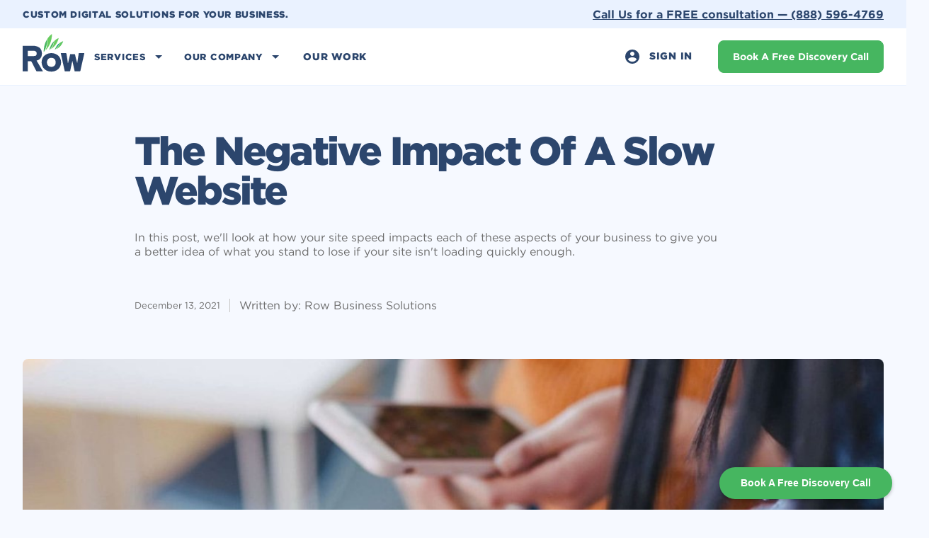

--- FILE ---
content_type: text/html; charset=UTF-8
request_url: https://www.row.net/resources/blog/the-negative-impact-of-a-slow-website
body_size: 16200
content:
<!DOCTYPE html><!--  Last Published: Tue Apr 26 2022 01:47:21 GMT+0000 (Coordinated Universal Time)  -->
<html data-wf-page="61d7681b55611b351928dbd3" data-wf-site="61d73923cc709a1e4d0f852b" lang="en-US">

<head>
	<meta charset="utf-8">
	<title>The negative impact of a slow website | Row Business Solutions</title>
	<meta content="In this post, we'll look at how your site speed impacts each of these aspects of your business to give you a better idea of what you stand to lose if your site isn't loading quickly enough." name="description">
	<meta content="The negative impact of a slow website | Row Business Solutions" property="og:title">
	<meta content="In this post, we'll look at how your site speed impacts each of these aspects of your business to give you a better idea of what you stand to lose if your site isn't loading quickly enough." property="og:description">
	<meta content="/resources/images/be-seen-nb.jpg" property="og:image">
	<meta content="The negative impact of a slow website | Row Business Solutions" property="twitter:title">
	<meta content="In this post, we'll look at how your site speed impacts each of these aspects of your business to give you a better idea of what you stand to lose if your site isn't loading quickly enough." property="twitter:description">
	<meta content="/resources/images/be-seen-nb.jpg" property="twitter:image">
	<meta property="og:type" content="website">
	<meta content="summary_large_image" name="twitter:card">
	<meta content="width=device-width, initial-scale=1" name="viewport">
	<link href="/css/normalize.min.css" rel="stylesheet" type="text/css">
	<link href="/css/components.min.css" rel="stylesheet" type="text/css">
	<link href="/css/row-2022.min.css" rel="stylesheet" type="text/css">
	<link href="https://fonts.googleapis.com" rel="preconnect">
	<link href="https://fonts.gstatic.com" rel="preconnect" crossorigin="anonymous">
	<script src="https://ajax.googleapis.com/ajax/libs/webfont/1.6.26/webfont.js" type="text/javascript"></script>
	<script type="text/javascript">
		
			WebFont.load({
				google: {
					families: [
						"Open Sans:300,300italic,400,400italic,600,600italic,700,700italic,800,800italic"
					]
				}
			});
		
	</script>
	<script type="text/javascript">
		
			!function(o,c){var n=c.documentElement,t=" w-mod-";n.className+=t+"js",("ontouchstart"in o||o.DocumentTouch&&c instanceof DocumentTouch)&&(n.className+=t+"touch")}(window,document);
		
	</script>
	<link href="/images/favicon.png" rel="shortcut icon" type="image/x-icon">
	<link href="/images/webclip.png" rel="apple-touch-icon">
	<link rel="apple-touch-icon" sizes="180x180" href="/pwa/apple-touch-icon.png">
	<link rel="icon" type="image/png" sizes="32x32" href="/pwa/favicon-32x32.png">
	<link rel="icon" type="image/png" sizes="16x16" href="/pwa/favicon-16x16.png">
	<link rel="manifest" href="/pwa/site.webmanifest">
	<link rel="mask-icon" href="/pwa/safari-pinned-tab.svg" color="#40cf61">
	<meta name="apple-mobile-web-app-title" content="Row">
	<meta name="application-name" content="Row">
	<meta name="msapplication-TileColor" content="#094074">
	<meta name="theme-color" content="#094074">
	<!-- Global site tag (gtag.js) - Google Analytics -->
	<script async src="https://www.googletagmanager.com/gtag/js?id=UA-124532086-1"></script>
	<script>
		
			window.dataLayer = window.dataLayer || [];

			function gtag() {
				dataLayer.push(arguments);
			}
			gtag('js', new Date());

			gtag('config', 'UA-124532086-1');
		
	</script>
	<!-- Google Tag Manager -->
	<script>
		
			(function(w, d, s, l, i) {
				w[l] = w[l] || [];
				w[l].push({
					'gtm.start': new Date().getTime(),
					event: 'gtm.js'
				});
				var f = d.getElementsByTagName(s)[0],
					j = d.createElement(s),
					dl = l != 'dataLayer' ? '&l=' + l : '';
				j.async = true;
				j.src =
					'https://www.googletagmanager.com/gtm.js?id=' + i + dl;
				f.parentNode.insertBefore(j, f);
			})(window, document, 'script', 'dataLayer', 'GTM-W587CMX');
		
	</script>
	<!-- End Google Tag Manager -->
	<!-- Zoom Pixel -->
	<!-- <script>
		(function () {
			var zi = document.createElement('script');
			zi.type = 'text/javascript';
			zi.async = true;
			zi.src = 'https://ws.zoominfo.com/pixel/9C9tMI9MkmFezBT2pbvs';
			var s = document.getElementsByTagName('script')[0];
			s.parentNode.insertBefore(zi, s);
		})();
	</script>
	<noscript>
		<img src="https://ws.zoominfo.com/pixel/9C9tMI9MkmFezBT2pbvs" width="1" height="1" style="display: none;" />
	</noscript> -->
	<!-- End Zoom Pixel -->
	<!-- Hotjar Tracking Code for https://www.row.net -->
	<script>
		
			(function(h, o, t, j, a, r) {
				h.hj = h.hj || function() {
					(h.hj.q = h.hj.q || []).push(arguments)
				};
				h._hjSettings = {
					hjid: 3058206,
					hjsv: 6
				};
				a = o.getElementsByTagName('head')[0];
				r = o.createElement('script');
				r.async = 1;
				r.src = t + h._hjSettings.hjid + j + h._hjSettings.hjsv;
				a.appendChild(r);
			})(window, document, 'https://static.hotjar.com/c/hotjar-', '.js?sv=');
		
	</script>
	<style>
		.w-slider-dot {
			Background-color: #c7c7c7;
			transition: all;
			transition-duration: 200ms;
			transition-timing-function: ease-in-out;
		}

		.w-slider-dot:hover {
			transform: rotate(45deg);
		}

		.w-slider-dot.w-active {
			background-color: #2c466d;
		}

		/* width */
		::-webkit-scrollbar {
			width: 8px;
		}

		/* Track */
		::-webkit-scrollbar-track {
			background: #dbe9ff;
		}

		/* Handle */
		::-webkit-scrollbar-thumb {
			background: #022150;
			border-radius: 8px;
		}

		/* Handle on hover */
		::-webkit-scrollbar-thumb:hover {
			background: #022150;
		}
	</style>
	<script type="application/ld+json">
		
			{
				"@context": "https://schema.org",
				"@type": "Corporation",
				"name": "Row Business Solutions",
				"alternateName": "Row",
				"url": "https://www.row.net",
				"logo": "https://www.row.net/images/Row-logo.svg",
				"contactPoint": {
					"@type": "ContactPoint",
					"telephone": "888-596-4769",
					"contactType": "sales",
					"areaServed": "US",
					"availableLanguage": "en"
				},
				"sameAs": [
					"https://www.facebook.com/rowsolutions",
					"https://twitter.com/RowSolutions",
					"https://www.instagram.com/rowsolutions/",
					"https://www.linkedin.com/company/row/mycompany/",
					"https://www.row.net/"
				]
			}
		
	</script>
	<!--  PLACE COOKIES HERE  -->
	<script async="" src="https://cdn.jsdelivr.net/npm/@finsweet/cookie-consent@1/fs-cc.js"></script>
	<!--  SOCIAL JS  -->
	<script type="text/javascript" async="" defer="" src="https://assets.pinterest.com/js/pinit.js"></script>
	<!--  SCHEMA  -->
	<script type="application/ld+json">
		
			{
				"@context": "https://schema.org",
				"@type": "BlogPosting",
				"mainEntityOfPage": {
					"@type": "WebPage",
					"@id": "the-negative-impact-of-a-slow-website"
				},
				"headline": "The negative impact of a slow website",
				"description": "In this post, we\'ll look at how your site speed impacts each of these aspects of your business to give you a better idea of what you stand to lose if your site isn\'t loading quickly enough.",
				"image": "https://www.row.net/resources/images/be-seen-nb.jpg",
				"author": {
					"@type": "Person",
					"name": "Row Business Solutions",
					"url": ""
				},
				"publisher": {
					"@type": "Organization",
					"name": "Row Business Solutions",
					"logo": {
						"@type": "ImageObject",
						"url": "https://www.row.net/images/Row-logo.svg"
					}
				},
				"datePublished": "December 13, 2021"
			}
		
	</script>
	<!--  CONTACT FORM JS & CSS HEAD -->
	<script src="https://www.google.com/recaptcha/api.js" async="" defer="" rel="preconnect"></script>
	<link rel="stylesheet" href="https://cdn.jsdelivr.net/npm/basecoat-css@0.3.2/dist/basecoat.cdn.min.css">
	<script src="https://cdn.jsdelivr.net/npm/basecoat-css@0.3.2/dist/js/all.min.js" defer></script>
	<style>
		:root {
			--primary: oklch(0.6917 0.1600 148.2789);
			--secondary-foreground: oklch(0.6917 0.1600 148.2789);
			--accent-foreground: oklch(0.6917 0.1600 148.2789);
			--ring: oklch(0.6917 0.1600 148.2789);
			--chart-1: oklch(0.8710 0.1500 154.4490);
			--chart-2: oklch(0.7920 0.2090 151.7110);
			--chart-3: oklch(0.7230 0.2190 149.5790);
			--chart-4: oklch(0.6270 0.1940 149.2140);
			--chart-5: oklch(0.5270 0.1540 150.0690);
		}

		.has-star {
			position: relative;
			content: "*";
			top: -2px;
			font-weight: normal;
			font-family: SFMono-Regular, Menlo, Monaco, Consolas, "Liberation Mono", "Courier New", monospace;
			color: #e7000b;
		}

		.is-invalid {
			margin-top: 4px;
			margin-bottom: 0px;
			color: #e7000b;
			text-transform: none;
		}

		#subscribe-form .form-row {
			align-items: flex-start;
			align-self: flex-start;
		}

		#subscribe-form .form-col {
			align-self: flex-start;
		}

		label.invalid {
			margin-bottom: 0px;
		}

		/* intl-tel-input custom styles */
		.iti {
			width: 100%;
		}

		.iti__flag-container {
			z-index: 1;
		}

		.iti__selected-flag {
			padding: 0 8px 0 12px;
		}

		.iti__country-container {
			height: 36px;
		}

		.iti__selected-country-primary {
			border-top-left-radius: 5px;
			border-bottom-left-radius: 5px;
		}

		.iti__country {
			margin-bottom: 0px;
		}

		#subscribe-form input.invalid,
		#subscribe-form textarea.invalid,
		#subscribe-form select.invalid {
			border-color: #e7000b;
		}

		#subscribe-form input.valid,
		#subscribe-form textarea.valid,
		#subscribe-form select.valid {
			border-color: #46b660;
		}
	</style>
	<link rel="stylesheet" href="https://cdn.jsdelivr.net/npm/intl-tel-input@25.11.3/build/css/intlTelInput.min.css">
	<script src="https://cdn.jsdelivr.net/npm/intl-tel-input@25.11.3/build/js/intlTelInput.min.js"></script>
</head>

<body>
	<!-- Google Tag Manager (noscript) -->
	<noscript>
		<iframe src="https://www.googletagmanager.com/ns.html?id=GTM-W587CMX" height="0" width="0"
			style="display:none;visibility:hidden"></iframe>
	</noscript>
	<!-- End Google Tag Manager (noscript) -->
	<div class="banner">
		<div class="container-grid navigation _2-col">
			<div class="row_wrapper no-mobile-m left">
				<div class="banner-txt">Custom Digital Solutions for your business.</div>
			</div>
			<div id="w-node-db658e4d-9590-4f1e-04e2-3ccd6d314fa0-6d314f9a" class="row_wrapper right no-mobile-m">
				<div>
					<a href="tel:(888)596-4769" class="row_link right dark">Call Us for a FREE consultation &#8212;
						<strong>
							(888) 596-4769</strong></a>
				</div>
			</div>
		</div>
	</div>
	<div data-animation="over-left" data-collapse="medium" data-duration="400" data-easing="ease-in-out"
		data-easing2="ease-in-out" data-doc-height="1" role="banner" class="row_navbar w-nav">
		<div class="container-grid navigation">
			<a href="/" id="w-node-_779a4f25-4dc4-0de1-d80a-1b5d2efd0eaa-2efd0e9f" class="brand w-nav-brand"><img
					src="/images/logo.svg" loading="lazy" alt="" class="logo"></a>
			<nav role="navigation" id="w-node-_779a4f25-4dc4-0de1-d80a-1b5d2efd0eac-2efd0e9f"
				class="row_nav-menu w-nav-menu">
				<div data-hover="false" data-delay="0" class="row_dropdown w-dropdown">
					<div class="row_dropdown-toggle w-dropdown-toggle">
						<div>Services</div><img src="/images/Menu_down.svg" loading="lazy" alt="" class="dropdown-icon">
					</div>
					<nav class="row_dropdown-list w-dropdown-list">
						<div class="container-grid">
							<div id="w-node-f195d0d5-987e-3114-59d6-cec56b0234f8-2efd0e9f" class="nav-wrapper">
								<a href="/services/web-design" class="nav-link-wrapper w-inline-block"><img
										src="/images/Web-Design.svg" loading="lazy" alt="Web Design"
										class="nav-link-icon">
									<p class="nav-link-title">Web Design</p>
									<p class="nav-link-description">Affordable websites designed for your business</p>
								</a>
								<a href="/services/search-engine-optimization"
									class="nav-link-wrapper w-inline-block"><img src="/images/SEO.svg" loading="lazy"
										alt="Search Engine Optimization" class="nav-link-icon">
									<p class="nav-link-title">Search Engine Optimization</p>
									<p class="nav-link-description">Organically grow your website traffic</p>
								</a>
								<a href="/services/social-media-management" class="nav-link-wrapper w-inline-block"><img
										src="/images/SMM.svg" loading="lazy" alt="Social Media Management"
										class="nav-link-icon">
									<p class="nav-link-title">Social Media Management</p>
									<p class="nav-link-description">Consistently publish content for your brand</p>
								</a>
								<a href="/services/digital-advertising" class="nav-link-wrapper w-inline-block"><img
										src="/images/Digital-Ad.svg" loading="lazy" alt="Digital Advertising"
										class="nav-link-icon">
									<p class="nav-link-title">PPC Advertising</p>
									<p class="nav-link-description">Reach customers where they are searching</p>
								</a>
								<a href="/services/custom-web-development" class="nav-link-wrapper w-inline-block"><img
										src="/images/Custom-Dev.svg" loading="lazy" alt="Custom Devlopment"
										class="nav-link-icon">
									<p class="nav-link-title">Custom Development</p>
									<p class="nav-link-description">Custom solutions to solve your problems</p>
								</a>
								<a href="/services/ecommerce" class="nav-link-wrapper w-inline-block"><img
										src="/images/Ecomm.svg" loading="lazy" alt="Ecommerce" class="nav-link-icon">
									<p class="nav-link-title">Ecommerce</p>
									<p class="nav-link-description">Sell your products online with ease</p>
								</a>
								<a href="/services" class="nav-link-wrapper w-inline-block"><img
										src="/images/toolbox-outline.svg" loading="lazy" alt="All Services"
										class="nav-link-icon">
									<p class="nav-link-title">View All Services</p>
									<p class="nav-link-description">Check out everything we have to offer</p>
								</a>
							</div>
						</div>
					</nav>
				</div>
				<div data-hover="false" data-delay="0" class="row_dropdown w-dropdown">
					<div class="row_dropdown-toggle w-dropdown-toggle">
						<div>Our Company</div><img src="/images/Menu_down.svg" loading="lazy" alt=""
							class="dropdown-icon">
					</div>
					<nav class="row_dropdown-list w-dropdown-list">
						<div class="container-grid">
							<div id="w-node-b5e9dd5a-a809-af36-fbb1-2118edd621f3-2efd0e9f" class="nav-wrapper">
								<a href="/about" class="nav-link-wrapper w-inline-block"><img
										src="/images/home-variant-outline.svg" loading="lazy" alt=""
										class="nav-link-icon">
									<p class="nav-link-title">About Us</p>
									<p class="nav-link-description">Get to know us</p>
								</a>
								<a href="/resources/blog" class="nav-link-wrapper w-inline-block"><img
										src="/images/book-open-blank-variant.svg" loading="lazy" alt=""
										class="nav-link-icon">
									<p class="nav-link-title">Blog</p>
									<p class="nav-link-description">Market your business</p>
								</a>
								<a href="/industries" class="nav-link-wrapper w-inline-block">
									<img src="/images/domain.svg" loading="lazy" alt="" class="nav-link-icon">
									<p class="nav-link-title">Industries We Serve</p>
									<p class="nav-link-description">We help businesses grow</p>
								</a>
								<a href="/areas-we-serve" class="nav-link-wrapper w-inline-block"><img
										src="/images/map-marker-outline.svg" loading="lazy" alt=""
										class="nav-link-icon">
									<p class="nav-link-title">Cities We Serve</p>
									<p class="nav-link-description">We help businesses across the U.S.A.</p>
								</a>
								<a href="/careers" class="nav-link-wrapper w-inline-block"><img
										src="/images/briefcase-account-outline.svg" loading="lazy" alt=""
										class="nav-link-icon">
									<p class="nav-link-title">Careers</p>
									<p class="nav-link-description">Join us! (We are hiring!)</p>
								</a>
								<a href="/contact" class="nav-link-wrapper w-inline-block">
									<img src="/images/handshake.svg" loading="lazy" alt="" class="nav-link-icon">
									<p class="nav-link-title">Contact Us</p>
									<p class="nav-link-description">Get in touch</p>
								</a>
							</div>
						</div>
					</nav>
				</div>
				<a href="/our-work" class="nav-link w-nav-link">Our Work</a>
				<div class="nav-seperator"></div>
				<a href="https://crm.row.net/sign-in" class="nav-link account-dropdown w-nav-link"
					style="padding-right: 1.5rem;"><img src="/images/account.svg" loading="lazy" width="10" height="10"
						alt="" class="account-icon">Sign In</a>
				<a href="/contact" class="nav-button w-button">Book A Free Discovery Call</a>
			</nav>
			<div id="w-node-_779a4f25-4dc4-0de1-d80a-1b5d2efd0ed5-2efd0e9f"
				data-w-id="779a4f25-4dc4-0de1-d80a-1b5d2efd0ed5" class="row_menu-button w-nav-button">
				<div data-is-ix2-target="1" class="menu_icon" data-w-id="4b76a4d3-5ca4-60dd-3746-fe4baf16222d"
					data-animation-type="lottie" data-src="/documents/9789-burger-menu.json" data-loop="0"
					data-direction="1" data-autoplay="0" data-renderer="svg" data-default-duration="3" data-duration="0"
					data-ix2-initial-state="0">
				</div>
			</div>
		</div>
	</div>
	<article data-w-id="3bf1a6cc-9873-a51d-e0b3-f9545565b80d" class="article">
		<div class="blog-progress-wrapper">
			<div class="blog-progress"></div>
		</div>
		<header class="section blog wf-section">
			<div class="container-grid shortest">
				<div class="row_wrapper">
					<h1 class="blog-title">The negative impact of a slow website</h1>
					<p class="row_p">In this post, we'll look at how your site speed impacts each of these aspects of your business to give you a better idea of what you stand to lose if your site isn't loading quickly enough.</p>
				</div>
			</div>
			<div class="container-grid shortest">
				<div id="w-node-_5d90027f-b0c3-d485-42cf-f44f4a85ab62-1928dbd3" class="row_wrapper flex-horizontal mid">
					<div class="blog-card_date main">December 13, 2021</div>
					<p class="row_p row_small small-m">Written by: Row Business Solutions</p>
				</div>
			</div>
		</header>
		<section class="section negative wf-section">
			<div class="container-grid">
				<div class="row_wrapper">
					<img src="/resources/images/be-seen-nb.jpg" loading="lazy" alt="The negative impact of a slow website" class="img"
						style="will-change: transform; transform: translate3d(0px, 10.0524px, 0px) scale3d(1, 1, 1) rotateX(0deg) rotateY(0deg) rotateZ(0deg) skew(0deg, 0deg); transform-style: preserve-3d;">
				</div>
			</div>
		</section>
		<main class="section bottom top-aligned wf-section">
			<div class="container-grid shortest">
				<div id="w-node-_242304cf-c668-1ab1-6abc-0633ae1e061e-1928dbd3" class="row_wrapper">
					<div class="article-rich-text w-richtext">
						<h2>Bounces and abandoned carts</h2>

<p>Bounce rate is the percentage of visitors who leave your website without visiting any other pages. This metric is used as a measure of how engaging your website is, and it&#39;s affected by the speed of your site.</p>

<p>If you have a slow-loading site, bounce rates will be higher than if you had a faster one. People are more likely to leave because they don&#39;t want to wait longer than they have already been waiting for their page to load.</p>

<p>In addition to causing bounces and abandoned carts (when customers change their mind while browsing), slow sites can also cause lower conversion rates&mdash;the number of people who buy something after landing on your website.</p>

<h2>Social media referrals and bounce rate</h2>

<p>Social media referrals are a great way to get people to your website. But if you have a slow website, you could lose out on these potential visitors.</p>

<p>According to research from Akamai Technologies, even small delays in page load time can result in significant drops in referral traffic. If a user lands on your site and has to wait even just one second for it to fully load (which is pretty much par for the course with today&rsquo;s internet speeds), there&rsquo;s an 80% chance that they won&rsquo;t make it past the homepage before clicking away or giving up completely. This may be why Google added &ldquo;Page Load Time&rdquo; as a ranking factor back in 2011; faster websites tend to rank better than slower ones, so if you want more organic traffic from search engines like Google, it pays off big time to optimize both your SEO and your site performance so that users can browse smoothly without interruption or frustration.</p>

<h2>Brand reputation</h2>

<p>Your brand reputation is also affected by the speed of your website. A slow website can make customers leave and never come back, which means you lose important money for your business. Customers that stay on a slow website are likely to think that you are not trustworthy and not professional. This will also cause them to avoid buying from you in the future, further hurting your bottom line.</p>

<h2>A slower website has a serious negative impact on your business</h2>

<h3>Increased bounce rate</h3>

<p>when a visitor leaves your website after viewing only one page, they&#39;re considered a &quot;bouncer.&quot; A high bounce rate is a sign of a poor user experience and can represent lost conversions or sales.</p>

<h3>Reduced conversions</h3>

<p>Every second counts when someone is making an important decision, so the longer it takes to load your page, the less likely they&#39;ll buy from you or convert into another action on your site (like signing up for an email list).</p>

<h3>Reduced time on site</h3>

<p>Fewer people will stick around if they have to wait too long for pages to load, which means fewer opportunities for them to engage with other pages that could convert into sales or other valuable actions for you.</p>

<h3>Reduced pageviews</h3>

<p>Slow performance leads users away from your site before they even get there in the first place! If users are frustrated by how long it takes them to reach content on pages within your website due to loading times being too slow at any point during the journey from search result click-through landing page then it becomes more likely</p>

<h2>Conclusion</h2>

<p>So, as you can see there are many different ways that a slow website can affect your business. We hope this article helped you to understand the importance of having a fast website and how it will improve customer experience.</p>

					</div>
				</div>
				<div id="w-node-_4d38fe79-ebdf-45fa-643c-a612a874228f-1928dbd3" class="row_wrapper">
					<div class="blog-share-cta">
						<h2 class="row_h3">Keep the Conversation Going</h2>
						<div class="share-button-wrap"><a aria-label="Share to Facebook" data-share-facebook="true"
								href="#" target="_blank" class="share-btn first w-inline-block"><img
									src="https://assets.website-files.com/61d73923cc709a1e4d0f852b/62cdb1a6c8161e78d985102d_Facebook.svg"
									loading="lazy" alt="" class="share-btn_icon">
								<div>Share</div>
							</a><a aria-label="Share to LinkedIn" data-share-linkedin="true" href="#" target="_blank"
								class="share-btn w-inline-block"><img
									src="https://assets.website-files.com/61d73923cc709a1e4d0f852b/62cdb1b4d2c3d56901822dd9_Linkedin.svg"
									loading="lazy" alt="" class="share-btn_icon">
								<div>Post</div>
							</a><a aria-label="Share to Twitter" data-share-twitter="true" href="#" target="_blank"
								class="share-btn w-inline-block"><img
									src="https://assets.website-files.com/61d73923cc709a1e4d0f852b/62cdb1a53a88a69b606e3ff3_twitter.svg"
									loading="lazy" alt="" class="share-btn_icon">
								<div>Tweet</div>
							</a><a aria-label="Share via Email" data-share-email="true" href="#"
								class="share-btn w-inline-block" target="_blank"><img
									src="https://assets.website-files.com/61d73923cc709a1e4d0f852b/62cdb15241ca46745cbd6a2e_content-copy.svg"
									loading="lazy" alt="" class="share-btn_icon">
								<div>Copy Link</div>
							</a></div>
					</div>
				</div>
			</div>
		</main>
		<aside class="share-button-wrap fixed"><a data-share-facebook="true" href="#" target="_blank"
				class="share-btn w-inline-block"><img
					src="https://assets.website-files.com/61d73923cc709a1e4d0f852b/61d88dd848262c8632bf9209_Facebook.svg"
					loading="lazy" alt="Facebook" class="share-btn_icon"></a><a data-share-linkedin="true" href="#"
				target="_blank" class="share-btn w-inline-block"><img
					src="https://assets.website-files.com/61d73923cc709a1e4d0f852b/61d88e69792211d8f2ecf90e_Linkedin.svg"
					loading="lazy" alt="LinkedIn" class="share-btn_icon"></a><a data-share-twitter="true" href="#"
				target="_blank" class="share-btn w-inline-block"><img
					src="https://assets.website-files.com/61d73923cc709a1e4d0f852b/62583cc09f09c56401bf2f83_Twitter_blue.svg"
					loading="lazy" alt="Twitter Logo" class="share-btn_icon"></a><a data-share-whatsapp="true" href="#"
				target="_blank" class="share-btn w-inline-block"><img
					src="https://assets.website-files.com/61d73923cc709a1e4d0f852b/62583e8ffc77af6ba943143e_Whatsapp_Blue.svg"
					loading="lazy" alt="WhatsApp Logo" class="share-btn_icon"></a><a data-pin-do="buttonBookmark"
				data-share-pinterest="true" data-pin-media="/resources/images/be-seen-nb.jpg" data-pin-url="the-negative-impact-of-a-slow-website"
				data-pin-custom="ture" target="_blank" class="share-btn w-inline-block"
				data-pin-log="button_pinit_bookmarklet"
				data-pin-href="https://www.pinterest.com/pin/create/button/"><img
					src="https://assets.website-files.com/61d73923cc709a1e4d0f852b/625842ecb651e6782b885436_Pinterest%20Blue.svg"
					loading="lazy" alt="Pinterest" class="share-btn_icon"></a><a data-share-email="true" href="#"
				class="share-btn w-inline-block" target="_blank"><img
					src="https://assets.website-files.com/61d73923cc709a1e4d0f852b/6258423757f23d450970c4e5_Email_blue.svg"
					loading="lazy" alt="Email" class="share-btn_icon"></a></aside>
	</article>
	<section class="section bg_green wf-section">
		<div class="container-grid _2-col">
			<div id="w-node-_2b8687f2-8abb-66c2-10c3-33bdb755adf1-1928dbd3" class="row_wrapper mid">
				<h2 class="row_overline white">Subscribe to our newsletter</h2>
				<h3 class="row_h2 white">Be the first to get notified when you subscribe</h3>
			</div>
			<div id="w-node-_2b8687f2-8abb-66c2-10c3-33bdb755adf6-1928dbd3" class="row_wrapper right">
				<div class="form-block inline" style="flex: none;">
					<form id="subscribe-form" name="subscribe-form" data-name="subscribe-form" method="post"
						action="/validation-newsletter.php" class="form horizontal"
						style="font-size: 16px; color: black !important; gap: .25rem; align-items: flex-start !important;">
						<div class="form-row">
							<div class="form-col space">
								<label for="newsletter_name">Name <span aria-hidden="true"
										class="has-star">*</span></label>
								<input type="text" id="newsletter_name" name="newsletter_name" data-name="Name"
									placeholder="Enter your name" required>
							</div>
						</div>
						<div class="form-row">
							<div class="form-col">
								<label for="newsletter_email">Email <span aria-hidden="true"
										class="has-star">*</span></label>
								<input type="email" id="newsletter_email" name="newsletter_email" data-name="Email"
									placeholder="Enter your email address" required>
							</div>
						</div>
						<div style="width: 100%;">
							<div class="form-row">
								<div class="form-col space" style="display: flex; justify-content: left;">
									<input type="text" id="newsletter_recaptcha" name="newsletter_recaptcha"
										style="opacity:0;height:0;width:0;padding:0;position:relative;" tabindex="-1"
										autocomplete="off" aria-hidden="true">
									<div class="recaptcha-embed w-embed">
										<div id="g-recaptcha" class="g-recaptcha"
											data-sitekey="6LcCXGkaAAAAAL21uxIresvVWbbWFffvhyBOoj8H"
											data-callback="newsletter_recaptcha_callback"
											data-expired-callback="newsletter_expired_recaptcha_callback">
										</div>
									</div>
								</div>
							</div>
						</div>
						<div class="form-row">
							<div class="form-col">
								<button type="submit" class="btn btn-primary row_button submit w-button"
									style="margin-bottom: 0px;">Subscribe</button>
							</div>
						</div>
					</form>
					<p class="row_p row_small subscribe-form-disclaimer">By clicking subscribe, you agree to <a
							href="/policies-terms" class="row_link">our
							terms</a> and that you have read our Data Use Policy, including our
						Cookie Use.</p>
					<div class="w-form-done" style="color: #fff; background-color: #46b660;">
						<div>Thank you! Your submission has been received!</div>
					</div>
					<div class="w-form-fail" style="color: #fff; background-color: #e7000b;">
						<div>Oops! Something went wrong while submitting the form.</div>
					</div>
				</div>
			</div>
		</div>
	</section>
	<section class="section bg_darkblue big wf-section">
		<div class="bg-wrapper bg_darkblue"><img src="/images/hand-with-phone2.webp" loading="lazy"
				sizes="(max-width: 479px) 100vw, 50vw"
				srcset="/images/hand-with-phone2-p-500.png 500w, /images/hand-with-phone2.webp 800w"
				alt="Grow your Business with Row Business Solutions. Call us for a free consultation."
				class="bg-img aside">
		</div>
		<div class="container-grid _2-col">
			<div class="row_wrapper">
				<h2 class="row_h2 white">Learn More Here</h2>
				<a href="/contact" class="row_button w-button">Book A Free Discovery Call</a>
			</div>
		</div>
	</section>
	<footer class="footer">
		<div class="container-grid _3-col">
			<div class="row_wrapper mobile-center">
				<a href="#" class="footer-brand w-inline-block"><img src="/images/logo.svg" loading="lazy" alt=""
						class="image"></a>
				<h2 class="footer-heading mobile-center">Let&#x27;s get<br>connected</h2>
				<div class="social-wrapper">
					<a href="https://www.facebook.com/rowsolutions" target="_blank"
						class="social-block w-inline-block"><img src="/images/Facebook.svg" loading="lazy"
							alt="Facebook" class="social-icon"></a>
					<a href="https://www.instagram.com/rowsolutions" target="_blank"
						class="social-block w-inline-block"><img src="/images/Instagram.svg" loading="lazy"
							alt="Instagram" class="social-icon"></a>
					<a href="https://www.linkedin.com/company/row" target="_blank"
						class="social-block w-inline-block"><img src="/images/Linkedin.svg" loading="lazy"
							alt="LinkedIn" class="social-icon"></a>
				</div>
			</div>
			<div id="w-node-_232a8c25-7672-0cb4-886d-d486dec5c0cf-dec5c0c1" class="row_wrapper flex-horizontal">
				<div class="footer_card-wrapper">
					<a href="tel:(888)596-4769" class="footer-phonelink w-inline-block">
						<div class="row_p">Call us for a FREE consultation.</div>
						<div class="phone-btn"><img src="/images/phone-ringing.svg" loading="lazy" alt="Phone"
								class="footer-phone-icon no-mobile-right-m">
							<h2 class="footer-phone">(888) 596-4769</h2>
						</div>
					</a>
					<div class="row_wrapper flex-horizontal">
						<div class="row_wrapper center mid">
							<p class="stat"><span class="stat-number counter">10</span><span
									class="stat-number">K+</span><br>Hours of Expertise</p>
						</div>
						<div class="row_wrapper mid center">
							<p class="stat"><strong class="stat-number counter">750</strong><span
									class="stat-number">+</span><br>Websites Launched</p>
						</div>
						<div class="row_wrapper center mid">
							<p class="stat"><span class="stat-number counter">50</span><strong
									class="stat-number">+</strong><br>5-Star Reviews</p>
						</div>
					</div>
				</div>
				<div class="row_wrapper">
					<h2 class="footer-heading">Services</h2>
					<a href="/services/web-design" class="footer-link">Web Design</a>
					<a href="/services/search-engine-optimization" class="footer-link">Search Engine
						Optimization</a>
					<a href="/services/social-media-management" class="footer-link">Social Media Management</a>
					<a href="/services/digital-advertising" class="footer-link">PPC Advertising</a>
					<a href="/services/custom-web-development" class="footer-link">Custom Development</a>
					<a href="/services/ecommerce" class="footer-link end">Ecommerce</a>
				</div>
				<div class="row_wrapper">
					<h2 class="footer-heading">Company</h2>
					<a href="/about" class="footer-link">About Us</a>
					<a href="/our-work" class="footer-link hide">Our Work</a>
					<a href="/areas-we-serve" class="footer-link">Cities We Serve</a>
					<a href="/industries" class="footer-link">Industries We Serve</a>
					<a href="/careers" class="footer-link">Careers</a>
					<a href="/refer-a-friend" class="footer-link">Refer A Friend</a>
					<a href="/resources" aria-current="page" class="footer-link w--current">Resources</a>
					<a href="/contact" class="footer-link end">Contact</a>
				</div>
				<div class="row_wrapper">
					<h2 class="footer-heading">Contact</h2>
					<a href="tel:1-888-596-4769" class="footer-link">(888) 596-4769</a>
					<a href="mailto:Sales@row.net?subject=New%20Inquiry%20-%20Row%20Website"
						class="footer-link">sales@row.net</a>
					<a href="mailto:support@row.net?subject=New%20Inquiry%20-%20Row%20Website"
						class="footer-link end">support@row.net</a>
				</div>
			</div>
		</div>
		<div class="container-grid footer-bottom">
			<div class="footer-txt-small">&copy; CelluPOS, LLC DBA Row Business Solutions. All rights reserved.</div>
			<div id="w-node-d9306dad-83d3-b8fd-39eb-7d12817c943b-dec5c0c1"
				class="row_wrapper flex-horizontal right landscape-first">
				<a href="/policies-terms" class="footer-link inline">Policies &amp; Terms</a>
				<a href="/sitemap" class="footer-link inline">Sitemap</a>
			</div>
		</div>
		<div class="call-button-wrapper">
			<a data-w-id="3432b06d-f39b-2587-94fc-69badac1bd22" href="tel:(888)596-4769"
				class="call-button w-inline-block"><img src="/images/phone-ringing.svg" loading="lazy" alt="Phone"
					class="phone_icon landscape_no-m">
				<div class="call-button_txt-wrapper">
					<div class="call-btn-txt">(888) 596-4769</div>
				</div>
			</a>
		</div>
		<div class="cookie-wrapper">
			<div class="ck-cookie-w">
				<div class="ck-css-styles w-embed">
					<style>
						.ck-preference__scroll-w::-webkit-scrollbar {
							display: none;
						}

						.ck-preference__scroll-w {
							-ms-overflow-style: none;
							scrollbar-width: none;
						}

						.w--redirected-focus {
							box-shadow: none !important;
						}
					</style>
				</div>
				<div fs-cc="banner" class="ck-modal hide">
					<a fs-cc="close" href="#" class="ck-modal__exit-btn w-inline-block">
						<div class="ck__exitbtn__line is--left"></div>
						<div class="ck__exitbtn__line is--right"></div>
						<div class="ck-sr__only">Close Cookie Popup</div>
					</a>
					<div class="ck-modal__content-w is--small grow">
						<div class="subtitle white">Cookie Settings</div>
						<div class="row_p row_small white">By clicking “Accept All Cookies”, you agree to the
							storing of cookies on your device to enhance site navigation, analyze site usage and
							assist in our marketing efforts. <a href="/policies-terms" class="row_link">See
								Policies &amp; Terms</a>
						</div>
					</div>
					<div class="ck-modal__btns-w is--small">
						<a fs-cc="allow" href="#" class="ck-button-w w-inline-block">
							<div class="ck-button__txt">Accept All Cookies</div>
						</a>
						<a fs-cc="open-preferences" href="#" class="ck-button-w is--secondary is--white w-inline-block">
							<div class="ck-button__txt">Cookie Settings</div>
						</a>
					</div>
					
				</div>
			</div>
			<a fs-cc="manager" href="#" class="ck-prefmanager-w w-inline-block">
				<div fs-cc="open-preferences" class="ck-preference__btn"><img src="/images/ck__cookie.svg"
						loading="lazy" alt="" class="ck-preference__icon">
					<div class="ck_preference_text">Cookies Preferences</div>
				</div>
			</a>
		</div>
		<div class="w-embed w-script">
			<!--  Calendly badge widget begin  -->
			<link href="https://assets.calendly.com/assets/external/widget.css" rel="stylesheet">
			<script src="https://assets.calendly.com/assets/external/widget.js" type="text/javascript" async="">
			</script>
			<script type="text/javascript">
				
					window.onload = function() {
						Calendly.initBadgeWidget({
							url: 'https://calendly.com/rowsalesteam/free-discovery-call-w-a-row-account-manager',
							text: 'Book A Free Discovery Call',
							color: '#46b660',
							textColor: '#ffffff'
						});
					};
				
			</script>
			<!--  Calendly badge widget end  -->
		</div>
	</footer>
	<div fs-cc="preferences" class="ck-preference-w">
		<div fs-cc="close" class="ck-preference__bg"></div>
		<div class="ck-preference__scroll-w">
			<div class="ck-modal">
				<a fs-cc="close" href="#" class="ck-modal__exit-btn is--sticky w-inline-block">
					<div class="ck__exitbtn__line is--left"></div>
					<div class="ck__exitbtn__line is--right"></div>
					<div class="ck-sr__only">Close Cookie Preference Manager</div>
				</a>
				<div class="ck-modal__content-w">
					<div class="subtitle white">Cookie Settings</div>
					<div class="row_p no-margin white">By clicking “Accept All Cookies”, you agree to the storing of
						cookies on your device to enhance site navigation, analyze site usage and assist in our
						marketing efforts. <a href="#" class="ck-txt-link">See Policies &amp; Terms</a>
					</div>
					<div class="ck-form-w w-form">
						<form id="ck-form" name="wf-form-ck-form" data-name="ck-form" method="get" class="ck-form">
							<div class="ck-radio-w is--not-allowed w-clearfix">
								<div class="ck-radio__btn is--checked is--not-allowed"></div>
								<div class="ck-radio__label is--not-allowed">Strictly Necessary (Always Active)
								</div>
								<div class="ck-radio__desc is--not-allowed">Cookies required to enable basic website
									functionality.</div>
							</div><label class="w-checkbox ck-radio-w w-clearfix">
								<div class="w-checkbox-input w-checkbox-input--inputType-custom ck-radio__btn">
								</div>
								<input type="checkbox" id="fs__marketing-2" name="fs__marketing-2"
									data-name="Fs Marketing 2" fs-cc-checkbox="marketing"
									style="opacity:0;position:absolute;z-index:-1"><span for="fs__marketing-2"
									class="ck-radio__label w-form-label">Marketing</span>
								<div class="ck-radio__desc">Cookies used to deliver advertising that is more
									relevant to
									you and your interests.</div>
							</label><label class="w-checkbox ck-radio-w w-clearfix">
								<div class="w-checkbox-input w-checkbox-input--inputType-custom ck-radio__btn">
								</div>
								<input type="checkbox" id="fs__personalization-2" name="fs__personalization-2"
									data-name="Fs Personalization 2" fs-cc-checkbox="personalization"
									style="opacity:0;position:absolute;z-index:-1"><span for="fs__personalization-2"
									class="ck-radio__label w-form-label">Personalization<br></span>
								<div class="ck-radio__desc">Cookies allowing the website to remember choices you
									make
									(such as your user name, language, or the region you are in).</div>
							</label><label class="w-checkbox ck-radio-w w-clearfix">
								<div class="w-checkbox-input w-checkbox-input--inputType-custom ck-radio__btn">
								</div>
								<input type="checkbox" id="fs__analytics-2" name="fs__analytics-2"
									data-name="Fs Analytics 2" fs-cc-checkbox="analytics"
									style="opacity:0;position:absolute;z-index:-1"><span for="fs__analytics-2"
									class="ck-radio__label w-form-label">Analytics<br></span>
								<div class="ck-radio__desc">Cookies helping understand how this website performs,
									how
									visitors interact with the site, and whether there may be technical issues.
								</div>
							</label>
							<div class="ck-modal__btns-w in-pref-manger">
								<a fs-cc="allow" href="#" class="ck-button-w is--fullwidth w-inline-block">
									<div class="ck-button__txt">Accept All Cookies</div>
								</a>
								<a fs-cc="submit" href="#"
									class="ck-button-w is--secondary is--fullwidth is--white w-inline-block">
									<div class="ck-button__txt">Save Settings</div>
								</a>
							</div>
						</form>
						<div class="w-form-done">
							
						</div>
						<div class="w-form-fail">
							<div>Oops! Something went wrong while submitting the form.</div>
						</div>
					</div>
				</div>
			</div>
		</div>
	</div>
	<script src="https://d3e54v103j8qbb.cloudfront.net/js/jquery-3.5.1.min.dc5e7f18c8.js?site=61d73923cc709a1e4d0f852b"
		type="text/javascript" integrity="sha256-9/aliU8dGd2tb6OSsuzixeV4y/faTqgFtohetphbbj0=" crossorigin="anonymous">
	</script>
	<script src="/js/row-2022.js" type="text/javascript"></script><!--  Latest compiled and minified CSS  -->
	<!-- link rel="stylesheet" href="https://maxcdn.bootstrapcdn.com/bootstrap/3.4.1/css/bootstrap.min.css" -->
	<!--  jQuery library  -->
	<!-- script src="https://ajax.googleapis.com/ajax/libs/jquery/3.5.1/jquery.min.js"></script -->
	<!--  Latest compiled JavaScript  -->
	<!-- script src="https://maxcdn.bootstrapcdn.com/bootstrap/3.4.1/js/bootstrap.min.js"></script -->
	<script>
		
			Webflow.push(function() {
				$('.row_menu-trigger-wrap').click(function(e) {
					e.preventDefault();
					$('body').css('overflow', 'hidden');
				});
				$('.row_menu-trigger-wrap').click(function(e) {
					e.preventDefault();
					$('body').css('overflow', 'auto');
				});
			});
		
	</script>
	<script src="https://cdnjs.cloudflare.com/ajax/libs/jquery/2.1.3/jquery.min.js"></script>
	<script src="https://cdnjs.cloudflare.com/ajax/libs/waypoints/2.0.3/waypoints.min.js"></script>
	<script src="https://cdn.jsdelivr.net/jquery.counterup/1.0/jquery.counterup.min.js"></script>
	<script>
		
			$('.counter').counterUp({
				delay: 50,
				time: 1500
			});
			$('.counter').addClass('animated fadeInDownBig');
			$('h3').addClass('animated fadeIn');
		
	</script>
	<script>
		
			if ('serviceWorker' in navigator) {
				window.addEventListener('load', function() {
					navigator.serviceWorker.register('/sw.js', { scope: '/' }).then(function(registration) {
						// Registration was successful
						// console.log('ServiceWorker registration successful with scope: ', registration.scope);
					}, function(err) {
						// registration failed :(
						// console.log('ServiceWorker registration failed: ', err);
					});
				});
			}
		
	</script>
	<script>
		
			$(document).ready(function() {
				var title = document.title;
				var url = window.location.href;
				var image = "/resources/images/be-seen-nb.jpg";

				$('[data-share-facebook]').attr('href', 'https://www.facebook.com/sharer/sharer.php?u=' +
					encodeURIComponent(url));
				$('[data-share-linkedin]').attr('href', 'https://www.linkedin.com/shareArticle?mini=true&url=' +
					encodeURIComponent(url) + '&title=' + encodeURIComponent(title));
				$('[data-share-twitter]').attr('href', 'https://twitter.com/share?url=' + encodeURIComponent(url) +
					'&text=' + encodeURIComponent(title + ' via @RowSolutions'));
				$('[data-share-whatsapp]').attr('href', 'https://wa.me/?text=' + encodeURIComponent(title + ' ' + url));
				if (image) {
					$('[data-share-pinterest]').attr('href', 'https://www.pinterest.com/pin/create/button/?url=' +
						encodeURIComponent(url) + '&media=' + encodeURIComponent(image) + '&description=' +
						encodeURIComponent(title));
				}
				$('[data-share-email]').attr('href', 'mailto:?subject=' + encodeURIComponent(title) + '&body=' +
					encodeURIComponent('I found this article and thought you would be interested! Check it out. ' +
						url));
			});
		
	</script>
	<style>
		.g-recaptcha>div {
			width: 100% !important;
		}

		@media screen and (max-width: 580px) {

			#rc-imageselect,
			.g-recaptcha>div {
				transform: scale(0.78);
				-webkit-transform: scale(0.78);
				transform-origin: 0 0;
				-webkit-transform-origin: 0 0;
				position: relative;
				left: 20px;
			}
		}
	</style>
	<script src="/js/jquery.validate.js"></script>
	<script src="/js/jquery.validate.additional-methods.min.js"></script>
	<script>
		
			(function($) {
				'use strict';

				function getButtonLabel($button) {
					if (!$button || !$button.length) {
						return '';
					}
					if ($button.is('button')) {
						return $button.text().trim();
					}
					var value = $button.val() || '';
					return value.trim();
				}

				function setButtonLabel($button, text) {
					if (!$button || !$button.length) {
						return;
					}
					if ($button.is('button')) {
						$button.text(text);
						return;
					}
					$button.val(text);
				}

				window.newsletter_recaptcha_callback = function() {
					var $input = $('#newsletter_recaptcha');
					$input.val('solved');
					if (typeof $.fn.valid === 'function') {
						$input.valid();
					}
				};

				window.newsletter_expired_recaptcha_callback = function() {
					var $input = $('#newsletter_recaptcha');
					$input.val('');
					if (typeof $.fn.valid === 'function') {
						$input.valid();
					}
				};

				$(function() {
					var $form = $('#subscribe-form');
					if (!$form.length || typeof $.fn.validate !== 'function') {
						return;
					}

					var $formBlock = $form.closest('.form-block');
					var $successWrapper = $formBlock.find('.w-form-done');
					var $errorWrapper = $formBlock.find('.w-form-fail');
					var $formDisclaimer = $formBlock.find('.subscribe-form-disclaimer').first();
					var $successMessageText = $successWrapper.find('div').first();
					var $errorMessageText = $errorWrapper.find('div').first();
					var defaultSuccessCopy = $successMessageText.text() ||
						'Thank you! Your submission has been received!';
					var defaultErrorCopy = $errorMessageText.text() ||
						'Oops! Something went wrong while submitting the form.';
					var $submitButton = $form.find('button[type="submit"], input[type="submit"]').first();
					var submitButtonDefaultText = getButtonLabel($submitButton) || 'Subscribe';
					var $recaptchaHidden = $('#newsletter_recaptcha');
					var $recaptchaContainer = $('#g-recaptcha');
					var validator;

					function showDisclaimer() {
						if ($formDisclaimer.length) {
							$formDisclaimer.show();
						}
					}

					function hideDisclaimer() {
						if ($formDisclaimer.length) {
							$formDisclaimer.hide();
						}
					}

					function showForm() {
						$form.show();
						showDisclaimer();
					}

					function hideForm() {
						$form.hide();
						hideDisclaimer();
					}

					function hideFeedback() {
						$successWrapper.hide();
						$errorWrapper.hide();
						showForm();
					}

					function showSuccess(message) {
						$successMessageText.text(message || defaultSuccessCopy);
						$successWrapper.show();
						$errorWrapper.hide();
						hideForm();
					}

					function showError(message) {
						$errorMessageText.text(message || defaultErrorCopy);
						$errorWrapper.show();
						$successWrapper.hide();
						showForm();
					}

					function setSubmittingState(isSubmitting) {
						if (!$submitButton.length) {
							return;
						}

						$submitButton.prop('disabled', isSubmitting).attr('aria-busy', isSubmitting ? 'true' :
							'false');
						setButtonLabel($submitButton, isSubmitting ? 'Subscribing...' : submitButtonDefaultText);
					}

					function setRecaptchaState(isValid) {
						if (!$recaptchaContainer.length) {
							return;
						}

						$recaptchaContainer.toggleClass('invalid', !isValid).toggleClass('valid', isValid).attr(
							'aria-invalid',
							isValid ? 'false' : 'true');
					}

					function resetRecaptchaState() {
						if ($recaptchaHidden.length) {
							$recaptchaHidden.val('').removeClass('invalid valid').attr('aria-invalid', 'false');
						}

						if ($recaptchaContainer.length) {
							$recaptchaContainer.removeClass('invalid valid').attr('aria-invalid', 'false');
						}

						if (typeof grecaptcha !== 'undefined' && typeof grecaptcha.reset === 'function') {
							grecaptcha.reset();
						}
					}

					function buildErrorMessage(response) {
						var fallback = defaultErrorCopy;
						if (!response) {
							return fallback;
						}

						var message = response.message || fallback;
						if (Array.isArray(response.errors) && response.errors.length) {
							message += ' ' + response.errors.join(' ');
						}

						return message;
					}

					function resetFormAfterSubmit(formElement) {
						if (validator && typeof validator.resetForm === 'function') {
							validator.resetForm();
						}

						formElement.reset();
						$form.find('input, textarea, select').removeClass('invalid valid').attr('aria-invalid',
							'false');
						resetRecaptchaState();
					}

					hideFeedback();

					validator = $form.validate({
						onfocusout: function(element) {
							this.element(element);
						},
						errorClass: 'invalid',
						validClass: 'valid',
						wrapper: 'div',
						ignore: [],
						rules: {
							newsletter_name: 'required',
							newsletter_email: {
								required: true,
								email: true
							},
							newsletter_recaptcha: {
								required: function() {
									return typeof grecaptcha === 'undefined' ? true : grecaptcha
										.getResponse() === '';
								}
							}
						},
						messages: {
							newsletter_name: {
								required: '<p class="is-invalid">Name cannot be blank.</span>'
							},
							newsletter_email: {
								required: '<p class="is-invalid">Email address cannot be blank.</span>',
								email: '<p class="is-invalid">Please enter a valid email address.</span>'
							},
							newsletter_recaptcha: {
								required: '<p class="is-invalid">reCaptcha cannot be blank.</span>'
							}
						},
						errorPlacement: function(error, element) {
							if (element.attr('name') === 'newsletter_recaptcha') {
								error.insertAfter('#g-recaptcha');
								return;
							}

							if (element.closest('.checkbox-wrapper').length) {
								error.insertAfter(element.closest('.checkbox-wrapper'));
								return;
							}

							error.insertAfter(element);
						},
						highlight: function(element) {
							if (element.name === 'newsletter_recaptcha') {
								setRecaptchaState(false);
								return;
							}

							$(element).addClass('invalid').removeClass('valid').attr('aria-invalid',
								'true');
						},
						unhighlight: function(element) {
							if (element.name === 'newsletter_recaptcha') {
								setRecaptchaState(true);
								return;
							}

							$(element).removeClass('invalid').addClass('valid').attr('aria-invalid',
								'false');
						},
						submitHandler: function(formElement, event) {
							if (event && typeof event.preventDefault === 'function') {
								event.preventDefault();
							}

							hideFeedback();
							setSubmittingState(true);

							var endpoint = $form.attr('action') || '/validation-newsletter.php';

							$.ajax({
								url: endpoint,
								type: 'POST',
								data: $form.serialize(),
								dataType: 'json'
							}).done(function(response) {
								if (response && response.success) {
									showSuccess(response.message);
									resetFormAfterSubmit(formElement);
								} else {
									showError(buildErrorMessage(response));
								}
							}).fail(function() {
								showError();
							}).always(function() {
								setSubmittingState(false);
							});

							return false;
						}
					});
				});
			})(jQuery);
		
	</script>
</body>

</html>

--- FILE ---
content_type: text/html; charset=utf-8
request_url: https://www.google.com/recaptcha/api2/anchor?ar=1&k=6LcCXGkaAAAAAL21uxIresvVWbbWFffvhyBOoj8H&co=aHR0cHM6Ly93d3cucm93Lm5ldDo0NDM.&hl=en&v=PoyoqOPhxBO7pBk68S4YbpHZ&size=normal&anchor-ms=20000&execute-ms=30000&cb=nqnitic3apnh
body_size: 49162
content:
<!DOCTYPE HTML><html dir="ltr" lang="en"><head><meta http-equiv="Content-Type" content="text/html; charset=UTF-8">
<meta http-equiv="X-UA-Compatible" content="IE=edge">
<title>reCAPTCHA</title>
<style type="text/css">
/* cyrillic-ext */
@font-face {
  font-family: 'Roboto';
  font-style: normal;
  font-weight: 400;
  font-stretch: 100%;
  src: url(//fonts.gstatic.com/s/roboto/v48/KFO7CnqEu92Fr1ME7kSn66aGLdTylUAMa3GUBHMdazTgWw.woff2) format('woff2');
  unicode-range: U+0460-052F, U+1C80-1C8A, U+20B4, U+2DE0-2DFF, U+A640-A69F, U+FE2E-FE2F;
}
/* cyrillic */
@font-face {
  font-family: 'Roboto';
  font-style: normal;
  font-weight: 400;
  font-stretch: 100%;
  src: url(//fonts.gstatic.com/s/roboto/v48/KFO7CnqEu92Fr1ME7kSn66aGLdTylUAMa3iUBHMdazTgWw.woff2) format('woff2');
  unicode-range: U+0301, U+0400-045F, U+0490-0491, U+04B0-04B1, U+2116;
}
/* greek-ext */
@font-face {
  font-family: 'Roboto';
  font-style: normal;
  font-weight: 400;
  font-stretch: 100%;
  src: url(//fonts.gstatic.com/s/roboto/v48/KFO7CnqEu92Fr1ME7kSn66aGLdTylUAMa3CUBHMdazTgWw.woff2) format('woff2');
  unicode-range: U+1F00-1FFF;
}
/* greek */
@font-face {
  font-family: 'Roboto';
  font-style: normal;
  font-weight: 400;
  font-stretch: 100%;
  src: url(//fonts.gstatic.com/s/roboto/v48/KFO7CnqEu92Fr1ME7kSn66aGLdTylUAMa3-UBHMdazTgWw.woff2) format('woff2');
  unicode-range: U+0370-0377, U+037A-037F, U+0384-038A, U+038C, U+038E-03A1, U+03A3-03FF;
}
/* math */
@font-face {
  font-family: 'Roboto';
  font-style: normal;
  font-weight: 400;
  font-stretch: 100%;
  src: url(//fonts.gstatic.com/s/roboto/v48/KFO7CnqEu92Fr1ME7kSn66aGLdTylUAMawCUBHMdazTgWw.woff2) format('woff2');
  unicode-range: U+0302-0303, U+0305, U+0307-0308, U+0310, U+0312, U+0315, U+031A, U+0326-0327, U+032C, U+032F-0330, U+0332-0333, U+0338, U+033A, U+0346, U+034D, U+0391-03A1, U+03A3-03A9, U+03B1-03C9, U+03D1, U+03D5-03D6, U+03F0-03F1, U+03F4-03F5, U+2016-2017, U+2034-2038, U+203C, U+2040, U+2043, U+2047, U+2050, U+2057, U+205F, U+2070-2071, U+2074-208E, U+2090-209C, U+20D0-20DC, U+20E1, U+20E5-20EF, U+2100-2112, U+2114-2115, U+2117-2121, U+2123-214F, U+2190, U+2192, U+2194-21AE, U+21B0-21E5, U+21F1-21F2, U+21F4-2211, U+2213-2214, U+2216-22FF, U+2308-230B, U+2310, U+2319, U+231C-2321, U+2336-237A, U+237C, U+2395, U+239B-23B7, U+23D0, U+23DC-23E1, U+2474-2475, U+25AF, U+25B3, U+25B7, U+25BD, U+25C1, U+25CA, U+25CC, U+25FB, U+266D-266F, U+27C0-27FF, U+2900-2AFF, U+2B0E-2B11, U+2B30-2B4C, U+2BFE, U+3030, U+FF5B, U+FF5D, U+1D400-1D7FF, U+1EE00-1EEFF;
}
/* symbols */
@font-face {
  font-family: 'Roboto';
  font-style: normal;
  font-weight: 400;
  font-stretch: 100%;
  src: url(//fonts.gstatic.com/s/roboto/v48/KFO7CnqEu92Fr1ME7kSn66aGLdTylUAMaxKUBHMdazTgWw.woff2) format('woff2');
  unicode-range: U+0001-000C, U+000E-001F, U+007F-009F, U+20DD-20E0, U+20E2-20E4, U+2150-218F, U+2190, U+2192, U+2194-2199, U+21AF, U+21E6-21F0, U+21F3, U+2218-2219, U+2299, U+22C4-22C6, U+2300-243F, U+2440-244A, U+2460-24FF, U+25A0-27BF, U+2800-28FF, U+2921-2922, U+2981, U+29BF, U+29EB, U+2B00-2BFF, U+4DC0-4DFF, U+FFF9-FFFB, U+10140-1018E, U+10190-1019C, U+101A0, U+101D0-101FD, U+102E0-102FB, U+10E60-10E7E, U+1D2C0-1D2D3, U+1D2E0-1D37F, U+1F000-1F0FF, U+1F100-1F1AD, U+1F1E6-1F1FF, U+1F30D-1F30F, U+1F315, U+1F31C, U+1F31E, U+1F320-1F32C, U+1F336, U+1F378, U+1F37D, U+1F382, U+1F393-1F39F, U+1F3A7-1F3A8, U+1F3AC-1F3AF, U+1F3C2, U+1F3C4-1F3C6, U+1F3CA-1F3CE, U+1F3D4-1F3E0, U+1F3ED, U+1F3F1-1F3F3, U+1F3F5-1F3F7, U+1F408, U+1F415, U+1F41F, U+1F426, U+1F43F, U+1F441-1F442, U+1F444, U+1F446-1F449, U+1F44C-1F44E, U+1F453, U+1F46A, U+1F47D, U+1F4A3, U+1F4B0, U+1F4B3, U+1F4B9, U+1F4BB, U+1F4BF, U+1F4C8-1F4CB, U+1F4D6, U+1F4DA, U+1F4DF, U+1F4E3-1F4E6, U+1F4EA-1F4ED, U+1F4F7, U+1F4F9-1F4FB, U+1F4FD-1F4FE, U+1F503, U+1F507-1F50B, U+1F50D, U+1F512-1F513, U+1F53E-1F54A, U+1F54F-1F5FA, U+1F610, U+1F650-1F67F, U+1F687, U+1F68D, U+1F691, U+1F694, U+1F698, U+1F6AD, U+1F6B2, U+1F6B9-1F6BA, U+1F6BC, U+1F6C6-1F6CF, U+1F6D3-1F6D7, U+1F6E0-1F6EA, U+1F6F0-1F6F3, U+1F6F7-1F6FC, U+1F700-1F7FF, U+1F800-1F80B, U+1F810-1F847, U+1F850-1F859, U+1F860-1F887, U+1F890-1F8AD, U+1F8B0-1F8BB, U+1F8C0-1F8C1, U+1F900-1F90B, U+1F93B, U+1F946, U+1F984, U+1F996, U+1F9E9, U+1FA00-1FA6F, U+1FA70-1FA7C, U+1FA80-1FA89, U+1FA8F-1FAC6, U+1FACE-1FADC, U+1FADF-1FAE9, U+1FAF0-1FAF8, U+1FB00-1FBFF;
}
/* vietnamese */
@font-face {
  font-family: 'Roboto';
  font-style: normal;
  font-weight: 400;
  font-stretch: 100%;
  src: url(//fonts.gstatic.com/s/roboto/v48/KFO7CnqEu92Fr1ME7kSn66aGLdTylUAMa3OUBHMdazTgWw.woff2) format('woff2');
  unicode-range: U+0102-0103, U+0110-0111, U+0128-0129, U+0168-0169, U+01A0-01A1, U+01AF-01B0, U+0300-0301, U+0303-0304, U+0308-0309, U+0323, U+0329, U+1EA0-1EF9, U+20AB;
}
/* latin-ext */
@font-face {
  font-family: 'Roboto';
  font-style: normal;
  font-weight: 400;
  font-stretch: 100%;
  src: url(//fonts.gstatic.com/s/roboto/v48/KFO7CnqEu92Fr1ME7kSn66aGLdTylUAMa3KUBHMdazTgWw.woff2) format('woff2');
  unicode-range: U+0100-02BA, U+02BD-02C5, U+02C7-02CC, U+02CE-02D7, U+02DD-02FF, U+0304, U+0308, U+0329, U+1D00-1DBF, U+1E00-1E9F, U+1EF2-1EFF, U+2020, U+20A0-20AB, U+20AD-20C0, U+2113, U+2C60-2C7F, U+A720-A7FF;
}
/* latin */
@font-face {
  font-family: 'Roboto';
  font-style: normal;
  font-weight: 400;
  font-stretch: 100%;
  src: url(//fonts.gstatic.com/s/roboto/v48/KFO7CnqEu92Fr1ME7kSn66aGLdTylUAMa3yUBHMdazQ.woff2) format('woff2');
  unicode-range: U+0000-00FF, U+0131, U+0152-0153, U+02BB-02BC, U+02C6, U+02DA, U+02DC, U+0304, U+0308, U+0329, U+2000-206F, U+20AC, U+2122, U+2191, U+2193, U+2212, U+2215, U+FEFF, U+FFFD;
}
/* cyrillic-ext */
@font-face {
  font-family: 'Roboto';
  font-style: normal;
  font-weight: 500;
  font-stretch: 100%;
  src: url(//fonts.gstatic.com/s/roboto/v48/KFO7CnqEu92Fr1ME7kSn66aGLdTylUAMa3GUBHMdazTgWw.woff2) format('woff2');
  unicode-range: U+0460-052F, U+1C80-1C8A, U+20B4, U+2DE0-2DFF, U+A640-A69F, U+FE2E-FE2F;
}
/* cyrillic */
@font-face {
  font-family: 'Roboto';
  font-style: normal;
  font-weight: 500;
  font-stretch: 100%;
  src: url(//fonts.gstatic.com/s/roboto/v48/KFO7CnqEu92Fr1ME7kSn66aGLdTylUAMa3iUBHMdazTgWw.woff2) format('woff2');
  unicode-range: U+0301, U+0400-045F, U+0490-0491, U+04B0-04B1, U+2116;
}
/* greek-ext */
@font-face {
  font-family: 'Roboto';
  font-style: normal;
  font-weight: 500;
  font-stretch: 100%;
  src: url(//fonts.gstatic.com/s/roboto/v48/KFO7CnqEu92Fr1ME7kSn66aGLdTylUAMa3CUBHMdazTgWw.woff2) format('woff2');
  unicode-range: U+1F00-1FFF;
}
/* greek */
@font-face {
  font-family: 'Roboto';
  font-style: normal;
  font-weight: 500;
  font-stretch: 100%;
  src: url(//fonts.gstatic.com/s/roboto/v48/KFO7CnqEu92Fr1ME7kSn66aGLdTylUAMa3-UBHMdazTgWw.woff2) format('woff2');
  unicode-range: U+0370-0377, U+037A-037F, U+0384-038A, U+038C, U+038E-03A1, U+03A3-03FF;
}
/* math */
@font-face {
  font-family: 'Roboto';
  font-style: normal;
  font-weight: 500;
  font-stretch: 100%;
  src: url(//fonts.gstatic.com/s/roboto/v48/KFO7CnqEu92Fr1ME7kSn66aGLdTylUAMawCUBHMdazTgWw.woff2) format('woff2');
  unicode-range: U+0302-0303, U+0305, U+0307-0308, U+0310, U+0312, U+0315, U+031A, U+0326-0327, U+032C, U+032F-0330, U+0332-0333, U+0338, U+033A, U+0346, U+034D, U+0391-03A1, U+03A3-03A9, U+03B1-03C9, U+03D1, U+03D5-03D6, U+03F0-03F1, U+03F4-03F5, U+2016-2017, U+2034-2038, U+203C, U+2040, U+2043, U+2047, U+2050, U+2057, U+205F, U+2070-2071, U+2074-208E, U+2090-209C, U+20D0-20DC, U+20E1, U+20E5-20EF, U+2100-2112, U+2114-2115, U+2117-2121, U+2123-214F, U+2190, U+2192, U+2194-21AE, U+21B0-21E5, U+21F1-21F2, U+21F4-2211, U+2213-2214, U+2216-22FF, U+2308-230B, U+2310, U+2319, U+231C-2321, U+2336-237A, U+237C, U+2395, U+239B-23B7, U+23D0, U+23DC-23E1, U+2474-2475, U+25AF, U+25B3, U+25B7, U+25BD, U+25C1, U+25CA, U+25CC, U+25FB, U+266D-266F, U+27C0-27FF, U+2900-2AFF, U+2B0E-2B11, U+2B30-2B4C, U+2BFE, U+3030, U+FF5B, U+FF5D, U+1D400-1D7FF, U+1EE00-1EEFF;
}
/* symbols */
@font-face {
  font-family: 'Roboto';
  font-style: normal;
  font-weight: 500;
  font-stretch: 100%;
  src: url(//fonts.gstatic.com/s/roboto/v48/KFO7CnqEu92Fr1ME7kSn66aGLdTylUAMaxKUBHMdazTgWw.woff2) format('woff2');
  unicode-range: U+0001-000C, U+000E-001F, U+007F-009F, U+20DD-20E0, U+20E2-20E4, U+2150-218F, U+2190, U+2192, U+2194-2199, U+21AF, U+21E6-21F0, U+21F3, U+2218-2219, U+2299, U+22C4-22C6, U+2300-243F, U+2440-244A, U+2460-24FF, U+25A0-27BF, U+2800-28FF, U+2921-2922, U+2981, U+29BF, U+29EB, U+2B00-2BFF, U+4DC0-4DFF, U+FFF9-FFFB, U+10140-1018E, U+10190-1019C, U+101A0, U+101D0-101FD, U+102E0-102FB, U+10E60-10E7E, U+1D2C0-1D2D3, U+1D2E0-1D37F, U+1F000-1F0FF, U+1F100-1F1AD, U+1F1E6-1F1FF, U+1F30D-1F30F, U+1F315, U+1F31C, U+1F31E, U+1F320-1F32C, U+1F336, U+1F378, U+1F37D, U+1F382, U+1F393-1F39F, U+1F3A7-1F3A8, U+1F3AC-1F3AF, U+1F3C2, U+1F3C4-1F3C6, U+1F3CA-1F3CE, U+1F3D4-1F3E0, U+1F3ED, U+1F3F1-1F3F3, U+1F3F5-1F3F7, U+1F408, U+1F415, U+1F41F, U+1F426, U+1F43F, U+1F441-1F442, U+1F444, U+1F446-1F449, U+1F44C-1F44E, U+1F453, U+1F46A, U+1F47D, U+1F4A3, U+1F4B0, U+1F4B3, U+1F4B9, U+1F4BB, U+1F4BF, U+1F4C8-1F4CB, U+1F4D6, U+1F4DA, U+1F4DF, U+1F4E3-1F4E6, U+1F4EA-1F4ED, U+1F4F7, U+1F4F9-1F4FB, U+1F4FD-1F4FE, U+1F503, U+1F507-1F50B, U+1F50D, U+1F512-1F513, U+1F53E-1F54A, U+1F54F-1F5FA, U+1F610, U+1F650-1F67F, U+1F687, U+1F68D, U+1F691, U+1F694, U+1F698, U+1F6AD, U+1F6B2, U+1F6B9-1F6BA, U+1F6BC, U+1F6C6-1F6CF, U+1F6D3-1F6D7, U+1F6E0-1F6EA, U+1F6F0-1F6F3, U+1F6F7-1F6FC, U+1F700-1F7FF, U+1F800-1F80B, U+1F810-1F847, U+1F850-1F859, U+1F860-1F887, U+1F890-1F8AD, U+1F8B0-1F8BB, U+1F8C0-1F8C1, U+1F900-1F90B, U+1F93B, U+1F946, U+1F984, U+1F996, U+1F9E9, U+1FA00-1FA6F, U+1FA70-1FA7C, U+1FA80-1FA89, U+1FA8F-1FAC6, U+1FACE-1FADC, U+1FADF-1FAE9, U+1FAF0-1FAF8, U+1FB00-1FBFF;
}
/* vietnamese */
@font-face {
  font-family: 'Roboto';
  font-style: normal;
  font-weight: 500;
  font-stretch: 100%;
  src: url(//fonts.gstatic.com/s/roboto/v48/KFO7CnqEu92Fr1ME7kSn66aGLdTylUAMa3OUBHMdazTgWw.woff2) format('woff2');
  unicode-range: U+0102-0103, U+0110-0111, U+0128-0129, U+0168-0169, U+01A0-01A1, U+01AF-01B0, U+0300-0301, U+0303-0304, U+0308-0309, U+0323, U+0329, U+1EA0-1EF9, U+20AB;
}
/* latin-ext */
@font-face {
  font-family: 'Roboto';
  font-style: normal;
  font-weight: 500;
  font-stretch: 100%;
  src: url(//fonts.gstatic.com/s/roboto/v48/KFO7CnqEu92Fr1ME7kSn66aGLdTylUAMa3KUBHMdazTgWw.woff2) format('woff2');
  unicode-range: U+0100-02BA, U+02BD-02C5, U+02C7-02CC, U+02CE-02D7, U+02DD-02FF, U+0304, U+0308, U+0329, U+1D00-1DBF, U+1E00-1E9F, U+1EF2-1EFF, U+2020, U+20A0-20AB, U+20AD-20C0, U+2113, U+2C60-2C7F, U+A720-A7FF;
}
/* latin */
@font-face {
  font-family: 'Roboto';
  font-style: normal;
  font-weight: 500;
  font-stretch: 100%;
  src: url(//fonts.gstatic.com/s/roboto/v48/KFO7CnqEu92Fr1ME7kSn66aGLdTylUAMa3yUBHMdazQ.woff2) format('woff2');
  unicode-range: U+0000-00FF, U+0131, U+0152-0153, U+02BB-02BC, U+02C6, U+02DA, U+02DC, U+0304, U+0308, U+0329, U+2000-206F, U+20AC, U+2122, U+2191, U+2193, U+2212, U+2215, U+FEFF, U+FFFD;
}
/* cyrillic-ext */
@font-face {
  font-family: 'Roboto';
  font-style: normal;
  font-weight: 900;
  font-stretch: 100%;
  src: url(//fonts.gstatic.com/s/roboto/v48/KFO7CnqEu92Fr1ME7kSn66aGLdTylUAMa3GUBHMdazTgWw.woff2) format('woff2');
  unicode-range: U+0460-052F, U+1C80-1C8A, U+20B4, U+2DE0-2DFF, U+A640-A69F, U+FE2E-FE2F;
}
/* cyrillic */
@font-face {
  font-family: 'Roboto';
  font-style: normal;
  font-weight: 900;
  font-stretch: 100%;
  src: url(//fonts.gstatic.com/s/roboto/v48/KFO7CnqEu92Fr1ME7kSn66aGLdTylUAMa3iUBHMdazTgWw.woff2) format('woff2');
  unicode-range: U+0301, U+0400-045F, U+0490-0491, U+04B0-04B1, U+2116;
}
/* greek-ext */
@font-face {
  font-family: 'Roboto';
  font-style: normal;
  font-weight: 900;
  font-stretch: 100%;
  src: url(//fonts.gstatic.com/s/roboto/v48/KFO7CnqEu92Fr1ME7kSn66aGLdTylUAMa3CUBHMdazTgWw.woff2) format('woff2');
  unicode-range: U+1F00-1FFF;
}
/* greek */
@font-face {
  font-family: 'Roboto';
  font-style: normal;
  font-weight: 900;
  font-stretch: 100%;
  src: url(//fonts.gstatic.com/s/roboto/v48/KFO7CnqEu92Fr1ME7kSn66aGLdTylUAMa3-UBHMdazTgWw.woff2) format('woff2');
  unicode-range: U+0370-0377, U+037A-037F, U+0384-038A, U+038C, U+038E-03A1, U+03A3-03FF;
}
/* math */
@font-face {
  font-family: 'Roboto';
  font-style: normal;
  font-weight: 900;
  font-stretch: 100%;
  src: url(//fonts.gstatic.com/s/roboto/v48/KFO7CnqEu92Fr1ME7kSn66aGLdTylUAMawCUBHMdazTgWw.woff2) format('woff2');
  unicode-range: U+0302-0303, U+0305, U+0307-0308, U+0310, U+0312, U+0315, U+031A, U+0326-0327, U+032C, U+032F-0330, U+0332-0333, U+0338, U+033A, U+0346, U+034D, U+0391-03A1, U+03A3-03A9, U+03B1-03C9, U+03D1, U+03D5-03D6, U+03F0-03F1, U+03F4-03F5, U+2016-2017, U+2034-2038, U+203C, U+2040, U+2043, U+2047, U+2050, U+2057, U+205F, U+2070-2071, U+2074-208E, U+2090-209C, U+20D0-20DC, U+20E1, U+20E5-20EF, U+2100-2112, U+2114-2115, U+2117-2121, U+2123-214F, U+2190, U+2192, U+2194-21AE, U+21B0-21E5, U+21F1-21F2, U+21F4-2211, U+2213-2214, U+2216-22FF, U+2308-230B, U+2310, U+2319, U+231C-2321, U+2336-237A, U+237C, U+2395, U+239B-23B7, U+23D0, U+23DC-23E1, U+2474-2475, U+25AF, U+25B3, U+25B7, U+25BD, U+25C1, U+25CA, U+25CC, U+25FB, U+266D-266F, U+27C0-27FF, U+2900-2AFF, U+2B0E-2B11, U+2B30-2B4C, U+2BFE, U+3030, U+FF5B, U+FF5D, U+1D400-1D7FF, U+1EE00-1EEFF;
}
/* symbols */
@font-face {
  font-family: 'Roboto';
  font-style: normal;
  font-weight: 900;
  font-stretch: 100%;
  src: url(//fonts.gstatic.com/s/roboto/v48/KFO7CnqEu92Fr1ME7kSn66aGLdTylUAMaxKUBHMdazTgWw.woff2) format('woff2');
  unicode-range: U+0001-000C, U+000E-001F, U+007F-009F, U+20DD-20E0, U+20E2-20E4, U+2150-218F, U+2190, U+2192, U+2194-2199, U+21AF, U+21E6-21F0, U+21F3, U+2218-2219, U+2299, U+22C4-22C6, U+2300-243F, U+2440-244A, U+2460-24FF, U+25A0-27BF, U+2800-28FF, U+2921-2922, U+2981, U+29BF, U+29EB, U+2B00-2BFF, U+4DC0-4DFF, U+FFF9-FFFB, U+10140-1018E, U+10190-1019C, U+101A0, U+101D0-101FD, U+102E0-102FB, U+10E60-10E7E, U+1D2C0-1D2D3, U+1D2E0-1D37F, U+1F000-1F0FF, U+1F100-1F1AD, U+1F1E6-1F1FF, U+1F30D-1F30F, U+1F315, U+1F31C, U+1F31E, U+1F320-1F32C, U+1F336, U+1F378, U+1F37D, U+1F382, U+1F393-1F39F, U+1F3A7-1F3A8, U+1F3AC-1F3AF, U+1F3C2, U+1F3C4-1F3C6, U+1F3CA-1F3CE, U+1F3D4-1F3E0, U+1F3ED, U+1F3F1-1F3F3, U+1F3F5-1F3F7, U+1F408, U+1F415, U+1F41F, U+1F426, U+1F43F, U+1F441-1F442, U+1F444, U+1F446-1F449, U+1F44C-1F44E, U+1F453, U+1F46A, U+1F47D, U+1F4A3, U+1F4B0, U+1F4B3, U+1F4B9, U+1F4BB, U+1F4BF, U+1F4C8-1F4CB, U+1F4D6, U+1F4DA, U+1F4DF, U+1F4E3-1F4E6, U+1F4EA-1F4ED, U+1F4F7, U+1F4F9-1F4FB, U+1F4FD-1F4FE, U+1F503, U+1F507-1F50B, U+1F50D, U+1F512-1F513, U+1F53E-1F54A, U+1F54F-1F5FA, U+1F610, U+1F650-1F67F, U+1F687, U+1F68D, U+1F691, U+1F694, U+1F698, U+1F6AD, U+1F6B2, U+1F6B9-1F6BA, U+1F6BC, U+1F6C6-1F6CF, U+1F6D3-1F6D7, U+1F6E0-1F6EA, U+1F6F0-1F6F3, U+1F6F7-1F6FC, U+1F700-1F7FF, U+1F800-1F80B, U+1F810-1F847, U+1F850-1F859, U+1F860-1F887, U+1F890-1F8AD, U+1F8B0-1F8BB, U+1F8C0-1F8C1, U+1F900-1F90B, U+1F93B, U+1F946, U+1F984, U+1F996, U+1F9E9, U+1FA00-1FA6F, U+1FA70-1FA7C, U+1FA80-1FA89, U+1FA8F-1FAC6, U+1FACE-1FADC, U+1FADF-1FAE9, U+1FAF0-1FAF8, U+1FB00-1FBFF;
}
/* vietnamese */
@font-face {
  font-family: 'Roboto';
  font-style: normal;
  font-weight: 900;
  font-stretch: 100%;
  src: url(//fonts.gstatic.com/s/roboto/v48/KFO7CnqEu92Fr1ME7kSn66aGLdTylUAMa3OUBHMdazTgWw.woff2) format('woff2');
  unicode-range: U+0102-0103, U+0110-0111, U+0128-0129, U+0168-0169, U+01A0-01A1, U+01AF-01B0, U+0300-0301, U+0303-0304, U+0308-0309, U+0323, U+0329, U+1EA0-1EF9, U+20AB;
}
/* latin-ext */
@font-face {
  font-family: 'Roboto';
  font-style: normal;
  font-weight: 900;
  font-stretch: 100%;
  src: url(//fonts.gstatic.com/s/roboto/v48/KFO7CnqEu92Fr1ME7kSn66aGLdTylUAMa3KUBHMdazTgWw.woff2) format('woff2');
  unicode-range: U+0100-02BA, U+02BD-02C5, U+02C7-02CC, U+02CE-02D7, U+02DD-02FF, U+0304, U+0308, U+0329, U+1D00-1DBF, U+1E00-1E9F, U+1EF2-1EFF, U+2020, U+20A0-20AB, U+20AD-20C0, U+2113, U+2C60-2C7F, U+A720-A7FF;
}
/* latin */
@font-face {
  font-family: 'Roboto';
  font-style: normal;
  font-weight: 900;
  font-stretch: 100%;
  src: url(//fonts.gstatic.com/s/roboto/v48/KFO7CnqEu92Fr1ME7kSn66aGLdTylUAMa3yUBHMdazQ.woff2) format('woff2');
  unicode-range: U+0000-00FF, U+0131, U+0152-0153, U+02BB-02BC, U+02C6, U+02DA, U+02DC, U+0304, U+0308, U+0329, U+2000-206F, U+20AC, U+2122, U+2191, U+2193, U+2212, U+2215, U+FEFF, U+FFFD;
}

</style>
<link rel="stylesheet" type="text/css" href="https://www.gstatic.com/recaptcha/releases/PoyoqOPhxBO7pBk68S4YbpHZ/styles__ltr.css">
<script nonce="5abPeSZcyOScwEL-ON7-CQ" type="text/javascript">window['__recaptcha_api'] = 'https://www.google.com/recaptcha/api2/';</script>
<script type="text/javascript" src="https://www.gstatic.com/recaptcha/releases/PoyoqOPhxBO7pBk68S4YbpHZ/recaptcha__en.js" nonce="5abPeSZcyOScwEL-ON7-CQ">
      
    </script></head>
<body><div id="rc-anchor-alert" class="rc-anchor-alert"></div>
<input type="hidden" id="recaptcha-token" value="[base64]">
<script type="text/javascript" nonce="5abPeSZcyOScwEL-ON7-CQ">
      recaptcha.anchor.Main.init("[\x22ainput\x22,[\x22bgdata\x22,\x22\x22,\[base64]/[base64]/[base64]/bmV3IHJbeF0oY1swXSk6RT09Mj9uZXcgclt4XShjWzBdLGNbMV0pOkU9PTM/bmV3IHJbeF0oY1swXSxjWzFdLGNbMl0pOkU9PTQ/[base64]/[base64]/[base64]/[base64]/[base64]/[base64]/[base64]/[base64]\x22,\[base64]\\u003d\x22,\x22ZcOPTcOQwqtgw7rDiywGw67DkcKvSCXCvsKSw6p2wq7CqsKBFcOEfknCvinDlz/Co2vCkg7DoX55wqRWwo3DgcOhw7kuwo4pIcOILzVCw6PClMOww6HDsGZbw54Rw7jCksO4w41KU0XCvMKcfcOAw5EZw5LClcKpLcKbL3tUw4kNLHUHw5rDsXHDkATCgsK5w7guJkrDqMKYJ8Oswr1uN1jDq8KuMsKBw53CosO7ecKtBjMEdcOaJAgmwq/[base64]/[base64]/[base64]/[base64]/[base64]/H8KJwqUNw4TCtnt3RMOnasOIVS8/[base64]/CqsOsCjLCgBYnTcOyEcOCEcKlw7o/PBzDgcOAw4XCsMKmw5XCqDLCvBLDuR/[base64]/Dl8KsHnhHwqJIwrRTw6cmMsK3W8OEw5LCr8KEwrrCn8OLw7FRwrHCpwBAw7jDnS3CpcK6KhXCjkvDn8OFNcOJCCEBw6gVw4tSFFTCgxxEwpkSw79vJUQVV8OzBcKVQcKjCMKgw6Qww5bDjsK5AWXDkBN4w5UnMcKNw7bCh3ZFXUfDrDnDrWZWw5jCoDoOQ8O6FDbCpm/Cggd4Sh/DnMOhw41yWsKzCsKEwoJVwq49wrMSMGNIwqPDhMKXwrnCtUNhwqbDm2QgEyVcC8Obwq/CqE3CkhkZwpjDkTEMbHEiKsOHGV3Cn8K2wqfDscK9O1HDhjZGBsK3wqoBYVjCnsKAwqpVLmcgQsOew6LDpgTDgMOYwp0MQjXClmBSw4VrwpZrLMOSADTDnV3DsMOKwp43w6xGMSrDm8KWRX/DucOLw5rCnMKMdgNbIcK2w7/DsDEGXlgfwqQwOUHDrV3CoQNyfcOqw5kDw5HCm1/DgHLCghbDpmHCqS/[base64]/CpsOSwr/[base64]/Cs8OAWMOdwoPCtWDDlWDDpQ/DijVtJMKqRsO4ejPDlMK4AV4Zw6zCqj/CtkUwwoPDvsK4wpM7wpXCmMOGC8KyGMKWN8O+wpMaOyzChXJBcizClcOQVyc4K8KcwqkRwqR/acOSw5pFw51fwrZBecO+PcOmw5N0UjROw49pwpHCm8OaTcOeUznCmsOJw5N9w5jDn8KjQsOMw6vDh8OGwplkw5rCt8OmPGnDiW1pwo/DhsOaZUJGcMObGWfDosKzwq18w6XDssOawpEXwonDh3Fcw7Zpwro7wqxKYiTCjnjCj2HClnDCosOATG7Dq0FpTsK7UWzCnMOKwpcPEjBJR1thE8OLw7jCv8OcMWXDqCYhF3AcXG/Cszp3ZSg/HggGVsKsGlDDs8O0JsKWw6jDo8K6WDh9U2fDk8O1d8KFw53DkG/DhGLDkMOXwrPCvS8MIMKEwrXCpnzCmGXChsK/wp3DmMOuMlRoZVrDmmM5SDhiFcOtwpbCj1YRNENHb3zChsKsQMK0asOQCMO7BMOXwrEbPAjDi8OiXH/DvsKPw6RWNcOGw5Jlwr/ClWJ5wrPDq2kPHsOtVcKJfMOPGmjCs3HDsghewqnDhU/[base64]/DuxjDsh4sGcKvWTbCsiwRX8OIwr7CkkJMw7TCghlSGE7CtmjChTxLw5Y+HcOaV29rw6MEUxF6w7DDqwrCgMO/w49mJcObGsOZCcKBw6IjKcKvw5zDh8OeU8Kuw6zChMOxO1rDoMK9w6IlFVjDpQLDmAEDF8OBXFEmw5zCuWXCs8OEFHfDkXZ5w5NGwrjCucKBwrzDp8KSXRnChlPCjsKlw7LCn8OTYMO8w6UWwrDClMKhMHwiTCYzCsKHwrbCpGDDgFzDsB4zwpk5wqPCicOjO8K4BQ/Crg8VeMOFwrvCq15WaXc+wq7Ciz1Rw6JmSk3DvTDCg1pBAcOUw47DncKZwro1JHTDj8OOw5HCsMK9UcOZasKwLMKkwpbDpQfDh2XDkcKiD8KIOF7CuTFqc8OewrUzQ8Ocw692QMKow5pjw4NOEsO/w7PDpsKTZGRww5jDp8O8CivDoXPCnsOiNxnDrzRxA3gpw4PCkFHDvALDrRMjakrCsGvCpB8XSB8Fw5LDhsOieE7DmUh7PDJKKMO6wq3DnAlAw6Mnwqg2w48Wwq/Cn8KwNS7DtMKzwr4cwqbDhVYhw5ZIAnIKTkvCpWHCo1Qiwrp3WcOuXjoqw73CkcOhwo3DugMGCsOGw6lGT0MZwpDCu8KywovDl8O8w4HDj8Odw7TDvsK9fl12wqvCvWRjLinDrsORHMONw7/DkcOaw4dNw4jCuMK6wrXDnMKxPj3Dnhphw5/DtGPCknrCg8Kuw6QVUcK/[base64]/Do0rDr1DCl8KoNwxVw79oQXXCvsOBw4jCrHnDrHDDksOYFlRtwqIIw5wdXg4DamgKIj1XUMK0RMKgMMKnw5fCiSPClMKLw6d0V0BAD0fDikB9w6/DsMOPw4TCtl9FwqbDjjNmw7LCji90w50AN8K0wrd2Y8Kyw48RUHsqw4TDvXIqB3UfWcKRw7FbTQoiYcKZZB7DpsKDV3vCrMKPHMOuKnTDgMKRw51SCMKdw7ZGwpvDt35Fw73CuF7Drm/Cm8Kgw7PClzN6LMOyw50EWTDCpcKdWGIYw7cwBsKcEjFCEcOhwqVvB8Kaw6fDqArCpMO+wowzw6VVI8OBw5Z8fGwaWhFEw5EnfQ/[base64]/DrDwPwql/K3TCslrDoxo2wpLDscOSZihXw5xoLk/[base64]/CoMOJw43CssKfwpg5w6d6wqlEw5LDoQ7Cp0zDjynDuMKtw5jClCY/wqtTccK6JMKcRMOrwpzCg8K/[base64]/CiHQMVMOEHRHDucKLw5zDkENewphbLMOTO8OYw5/DgRF+w4zDvl5Aw7fCjsKeworDvMOywp3CgVbDrAZIw5DCtSHCo8KINGQ6w4jDisKZIiXChMKfw4RFEh/DvifCtsKdwpLChU8EwqzCsAfCu8Ouw5Ipw48yw5nDqz4+MsKOw7DDtEYtEsOBdsOwNBDDg8K1QzPClMKVwrQewq81EC7CrsOKwqsfacOgwp0La8KJYcOwLcOOCTFEw405wqNEw4fDq1/DrB3CnsOpwpfDq8KRE8KUw6HClDzDu8OpWcORAlEZFXIyG8Knwo3DhiwGw7nCinnCohLCnitxwqPDs8Kyw4JyEysjw43Cj0zDk8KRem8xw6xMbsKRw6EUwrN/w57DnFzDj1dFw7o9wqJOw5TDgsOIwo3DmsKBw696MMKNw7LCkH7DhcOSdGvCu3DCrcO8HwXCi8KWZWXCoMOWwpI5OisowrDCrEw9VMOwR8O+w5rCtCXCrsOlBMOww4jCgzlhW1TCgj/DpMOYwpIYwp7Dl8OywrDDiGfDgMOGw7/Dqh8pwqPDpxDCicKUXjoXGEXDosO4UnrDtsKJwqFzw4HDi2lXw59uw5jDj1LCsMO/wr/CtMOHJcKWHMODAsOML8Kcw4tLe8O+w4TDgjJ2UMOGKsKEaMORLMO8DRzChMKnwr4jAB/CjjrDpcOyw4zCjmY8wqJKw5vDtRvCgSd5wrvDpcKYw4LDnltww75xCcK2H8OmwphXeMKUK1kjw5/CmQ7DusK6wpR+D8KpJikQwoYywrYjJTvDog8kw4p9w6BPw4/DpV3Cjm5aw7nDuh44Kk/CknlowoXCmgzDhm7DpcOvaGkFw4bCrV3Dig3Dg8O0w6rCgMK6wrB2woV6NSPDoUFNw6XDpsKPNMKXwqPCtMO5wqMSI8OsAcOgwoZYw4F0dzR0HzXDvcKbw5/DoTzDknzCsmHCjWQMX3ciRTnDqMKrdUoKw7vCgMKdw6VLOcOnw7FfaizDv0E8wonDg8OEw6LDsw0JUhDCiFYqwpwlDsOpwpLCoyrDoMOSw4AjwpARw6Utw7hZwrDDpsO1w7PDvcOgdsK8wpRUw4nCkH0ZU8OSXcKXw5rDkMKLwr/DsMKzVsKYw7bDuQlPwoRhwowPWRDDq2/DvxVkfiwLw5UAJsO5M8Kkw6xGE8KtNsObeRwAw7DCocK2w6TDjkrDqkvDmmxEw59QwodswoHChC5mwr/CnAsXKcKrwqd3wqvCi8OAw6cUwp1/OMOzQhLDnWR8F8K/[base64]/w6AFQQ3Dh8OQwo5Uwpcgw5HDrhZHw7pEwqHDtkN/[base64]/DuMOOEMOmwqPDomjCusO0w5DDoj3DsEzCsMKKLMKRwpokSz0JwpMCPkYCw5jCpMOIw7rDiMKIwpjDmMKXwq9JP8Knw4TCjsKmw4kFS33DtiNrOH8zwpwrw5hxw7LCuGzDtE0jPDbDgMOJfV/CrRfDi8K7TQLCkcK3wrbCvsKAexp7GHNjE8Ksw7ETIjfCl2QXw6fDpERww6cQwpTDisKhDMKkw4TDn8KkKk/CqMOfBMKowpdsworDscKqETrDpydAwpvDrmgFWMKhWEZrw5PCsMO3w4nDmsOyA2/DuQwlLcOhMsK6c8KHw71jBzXDtcOSw7vDucOlwpjCm8Kqw7ABCsK6wpLDkcOvYzfCkMKjRMO7w5BQwqLCusK2wop4HMOxRsKhwrsOwrbDvcKhX3rCuMKbw5nDu38/woNCcsKew6dHZVnDuMKRIGpPw4XCn3sxw6nDi1rCtk3DqAfCsTpXwpfDpcKewqLChcOcwrkeRMOvfMOxTMKfEGrCocK4LXp8worDh2I9wqQbKTQCOhBQw73CjsOMwpnDusKowqhlw5sPQ2EywohDbhPCiMKew43DjcKMw4rDvQbDtGEzw57CusOYCMOJaT7DuFTDiX/CrsK5XV8cSnTCmAXDoMK2w4RSSSVVw5nDgjg4fVnCt2fDhA8PZDPChMKlSsOmeA8NwqovFcKow5EyVnASWMOpwpDCi8OJDAZywrnDtMKPHVAJE8OLGcOKVwfCk2cwwrHDvcKBwoklZRTDkMKPPMKPEGrDiw/DpMKYTTxDGzfCksKQwrgqwqkQE8KTUcO2wojDjcOyfmliwpJIdMOjKsK3wqrCpkICE8KFwpdLOC0bLMO/w67CgC3DqsOmw6XDjMKRw7bCocKoB8KFQhc7chbDqMKtw59WKsORw7PCm1PDg8OEw4HCrMK9w6zDq8KNw5/Cq8Khwq0Nw5x0wrPCq8KBZVrDmMKzAwtSw5sgOD41w5rDj0HClFbDkcOFw4goTHPCsCxNw4zCsVLCp8KtQsKrR8KBchbCvMKAYVfDhls1S8OtWMO1w6Viwp1abXJxwp84w5QdacK1CcK7w5QlJ8K3wpnDu8KTOy12w5hHw5XDqRVVw5zDm8KAMx/CncKQw4gdYMOWDsK9wqXDs8O8OMOOcw5fwrocAMOzI8KRwovDgFlQwp4wQAhcwqTDscKScsO5woFaw4nDp8OqworCuClAb8KTTsO9PjPDi3fCksOywofDjcK6wozDlsOKQl5TwrBlZCtgY8OvVHvCkMOnbcO2fMKGw7/Cs2fDmAcqwoMrw69qwpnDnWFvK8OLwpDDo1Vjw4dxAsKewoDCucK6w4Z2FMOpBAozwr3Dr8KbAMKDesKpZsKfwps+wrnDtUkow4d+Lxorw7rDhMO2wofDhHdbYsO4w6/[base64]/[base64]/woBpNMKowpoOOzXCrR0dw7DDqx7CrsOrwohlMFHDvzBmwoQ5wqQVK8KSZcOMwoN4w7pqwqANwqISfknCtyfCizrDqgV9w4vDh8KwQsODwozDrMKZwrvDvMK7wqTDpcKswqXDj8KbNjQUKBVJw7/DjRJlXsOeNcOkaMOAwoQVwoXCvjtbw7RRwrAIwo82fmcrw5JTUnc2OMKiKMO+GHMNwrzDssOcw4nCtSA/L8KTfjrCtcKHNsKnUA7Ck8Oyw5lPMsObUsO0w6URY8OWaMK8w64pwo98wrHDj8K6wrPCmyzDscKMw5NrPcKKMMKeb8K+Q3/[base64]/DpcKIfcK6w51+wqHDisKww4PCjHwWwo/[base64]/cW3Do8OzfcOlwpMVbVvCtcKwST8Rw58MHxIiC39pw5/CncOYwqh2w5vDhsOfMsKYX8KOEXDCjMK9fcKeAsOvwoknBj7CpcO/AsOULsK2wqZTEGpLw67CrQorP8KJwobDrsKpwqxuw7XCsjxNAx5pccKVOsKfwrkIwrd5P8KCYFwvwo/CsEvDgEXCiMKGw7fCv8KCwpQtw7BAKcKkw53DjMK4STvCvjdQwrHDhWtFwr8bDsOoWMKSMwUBwpF2ZsOCwpLCv8K5HcOTD8KJwothRGnClcK6IsKpUsKAPXJowqRiw7YrYsO3wp7DqMOGwodnEMK1NikYwpA/w6PCslDDisKNw6QewrXDh8KTDcKYXMKNVVUNwrtVHXXDnsKHOhVWw5rCl8KjRMOfGgLCs1jCqwYJbMKEE8OUU8K4VMKIfsOgYsKaw6jCqE7DigXDhMOXQBrCrULCi8K/[base64]/ChXHDqcKsGBzDkMKFKsOTVMOiO1how7rCuRjDhVwxw4jDkcOgwpd8bsKRPQUsJ8KMw7dtwpzCkMOYQcOUcw0mwqnDrUPCrWQ2KmTDisOewp1Jw6Z+wonDmHnCm8OvRMOmwoA+a8OiOMKKwqPDomc3Z8O/awbDv1HDoDE1WcOrw6nDtFIvfMKCwqtoEMKBYEnDpsOZDMKmT8O5MC3CoMO3N8ObG2A+UE7DgMKPKcKpw45/L3hAw7MvYMO9w7/Dh8OgGsKpwoh7NFrDpErDhHdtccO9D8Oiw4XDtyPDhcKEC8OFDFLClcOmKkM/XTjCuw/ClcOXw6rDs3bDr0Nlw7dRfxl9D191KcKQwqHDvBnCgx3DtsOVw6U9wqhJwrw4OcKNQ8Ogw4NLI2ROR1DCpAkDYMOow5F/wrnCgMK6Z8Kbwp7DhMOUwpHCssKoBcKHwqINYsOXwrrDucOowrrDjMK6w5caFcOdUsOSwpfClsKKw7F/w4/DrsO5ZkkSM0UFw6BXbCEbwrIcwqoRTSzDgcKrw6xUw5JGQALCtMOmYTbDnQIowrrCqMKPUwnCvixRwq7CpsKCw7zDvsOUwogDwohOO0EONcOgw7vDjzzCqkBQdRbDosOZXsOdwr/[base64]/Du8O3I8Ocw6V+w5NvwoIwwr3Dmi1oJjUJJztpCETCqcO2dQEnC2nDjz/DuyDDhsOyHVNREEs1S8KjwoDDnnoJOjgQwpTCvcO+EMOcw5IzNcOCE1ojOWrChMKOBSnCkWJZFMKDwqbCnMOxCMKiOMKQNxPCsMKFw4TDtDvCrVdNTcO+wrzDo8OdwqN0w4oIwobCogvCimtDHMOow53CiMKLLwlcQMKxw70PwpvDtE/CqsKoTkFNw7E8wrdRfMKAVAQJasOqTsO9wqbDhgVUwrQHwrvDu2dEwok5w5PCvMKAJsKTw5vDkgdaw51FCzgKw7vDh8KKwrzDjcKVVwvDomHDjsOcRD4tIiPDgsKcPsO6CxNuCiU1FiHDp8OsGFstL1VoworDjQ7Dm8OWw7Ntw6HCn0YWwpQMwq8vUnTCq8K7KMOzwq/[base64]/CnCpvOcO7GW3DjsOUA8KcXFTCgcOYEMOFe0LDvMOAYAfDlDPDmMO/[base64]/DmlHCpMOJwpHDgMOFwq1oJFXDrxTCuW86FMKZw77CtRjDuUjDrHp3GsKzwrwAKHsDLcKLw4Qiw6bDscKTw754wqfCkTwGwqTDvwrCl8O1w6tlQVLDvjTDpSLDog/Dg8OGw4MMwrDCnyFZKMK8MCDDsBopQz3Csy7DiMK0w6fCp8OXw4DDogvCmGwRUcOgwr3CicO0PcKjw7NxwpTDk8KbwrMIwpQVw7MMG8O/wqt7dcOCw7ILw71gOMO0w6JTwp/DnWtxw57Dm8KhTSjCvH5HaATDhcO0PsObwpzCt8Kfwok0AGvCpsKIw4XClsKSTcK7NQTCjHNJw6pJw5LClsKKwpfCu8KXB8Okw6F2wrU8wojCvcOVO0p1GFRbwpF7wp0DwqvChcKRw53DlSPDnW/[base64]/[base64]/CocKjR8OIw6hVVXpaw65FZE1Uw5UyMsOnAgcxwrPDkMK0wrc0XcOqZsO2w6TCgcKEw7d4wqLDk8KsX8K8wrjDkEfCnykgM8OALkXCsnrCjhwRQHXCisOPwqoPwph1VMODVnPCqsOqw6fDssObXGDDh8KOwptGw5RNTERlNMOmXy5TwqvCrsKkZG8uXnUGCMK/e8OeJiPCkhgJa8K0F8OfTGZnw6TCpMKpMsOqw5hlKWXCulwgeX7Do8Oaw7zDgh/CmUPDn1jCrsObOThac8KSaQ9hw4oZwpfDu8OCZsKcOMKHfD5KwqzCvSoDYsOPw7LCpMKrEMKQw7jDqcOfaGMgGcKFF8KYwpPDoG/Dh8O2LGnCtsK5Fj/CmcOvFztswrsYwpUww4LDj0zDkcKlw7kKVMOxEMOrEMKZecOJYcO3O8KwM8K6w7Yuwpw+w4cuwqJABcKNO2DCksKQQDs6ZT0NA8KJTcKSHsKzwr9hQGHChCrCpADDtMOsw4cnWiXDrcK5wp7CnMORwrPCmcKNw7pZcMKTIhwmwp/CicOLYSvDrUdrV8O1F2vDlsOMwpNhD8O4woFBw5jCh8OsOUluw7bCv8KCNUobw7/[base64]/DnTTChsK+eBzDscKEwoRECi5DWcONK8KRw4rDusKRwqPCm30CUxPCssOVDcK6wqJDT33ChcKfwpXDvSYxXw/DucOGWMKFwoPCkzZiwoxBwo7CjcOwdcOpwp7CtlLClzMrw4bDhDRjwpbDn8KXwpXDicK1AMO1wofChkbCh1bCnGNQwpvDllzCn8K/MF0qYsOQw5/DtCJOfzHCi8O8NMKww7nDnm7DlMO1MMO8IzhMbcOzYcO4fAUZbMO3DMK6wrHCiMObwovDiU5owrRcw63DqsOwIsKcc8K+TsOGBcOYUcKNw5/DhXnCkk3Dol9gB8Kwwp/ChsOCwoHCv8Kcd8ODwoDDiXs6LATDhibDhwQXAMKMw7rDpCTDryZvPcODwp5Lw6RCXSHDsXU0TsKQwoXDmsOjw49bV8KYKcK9wrZUwr07w6vDrsKCwpVHYF/Cp8KAwrs3wp4QG8OlfMO7w7vDpQ5hQ8OAHcKww5DDi8OCbANYw4jDnyjCtzHCjytMBlcuKkDDscOrGRdTw5HClVvCmUTCiMK5w4DDvcKqby/CviDCthhlblvCqQXCmjLDpsOGThbCq8KEw4XCpk1Pw64Cw7fCpjLCs8K0MMOQw4rDlMOiwqvCljFBw6PDtl5dw5TCtcOWwqfCm1xPwpzCjW7Cr8KXKcKhwrnCnE0GwrpVd3jClcKuwocBwqVOAGw4w4zDo1w7wpRlwpfDpSQLPzEnwqNBwo/Dj0A+w497w5HDrG7Du8OWOMO2w6XDqsOSW8OUwrVSS8K4wr5Pw7c0w73CicOxQEgiw7PCuMOQwo89w4DCiifDuMKVOAzDhzFvwpHClsKww51BwplqdMKRfTBUIE5tA8KaF8OSwplLbDHCgcOLQlHCtMOKwojDlcKgwq4bRsKod8OeFsO0MW8Ew5d2Gw/ClMOPw50dw4pGewpyw77CpD7Cn8KYw6F6wqsqVMOkE8O8wp8Jw5gLw5nDujLDv8KzHQwZwrbDoE/DmnTCrmzDjQ/CrTrClcOYwoZxXcOMVUJrJMKrUMKGFCdaIgLClizDrMO3w7/CsjNnwo82SiA5w4kOwqhswovCrFnCun1vw5wGZk/ClcKQw4TCnsKjOVVfQ8KsHHwUwoVDQcKqdMOeVcKnwrR8w6bDkcKyw5Vdwr56RMKKwpbCsXvDtSVQw7rCh8OEKMK2wr8wCF7ClxPCkcK8HMOsBMOpPw3Ck1Q9N8KBwqfCusKuwrJ3w6jCnMOnKcKLDFF8LMKYORJ6bE7Cl8Kxw4oKwonCq1/DicOcJMO3w5cSGcKXw6LCgMKNdTrDl0PDsMK7bMOTw6zCmgfCpnEbI8OKJcK/[base64]/Dv8K/[base64]/YU7CpQpSwr8wwo7CgxzDocODw494w6sKw5U/YhLDk8OywoJLeVpfwrjCiRXCv8OHDMO1fMOjwr7DigxmNwp/[base64]/DjcO9w4oQwoF9S8ORIMOFc0/DuMOUwq3DmGBoXA5hwp4vdMOswqHCoMKjeDRKw65Ff8O5f1bCu8Kcwp1uHsOHVVvDisOMHsKbNnQGT8KJCCIZDygSwrrDscKaGcOWwpEeShzCvGvCuMK1Th08wo1lMcOidgjCtsKBVgEew7nDksKRPGdrLsKpwrJqN01SCcKnQnbCiVPDtBp6RErDgho/w4d4woE5IAw9Bk3DlMKmw7Z5aMOGDjxlEsO6d0JJwo8LwrnDqjdvHk/Ck17DgcKZYcKbwpPCoSdMOMKawqpqXMK7WjjDnX4yFEgEeXrDqsOAwobDssKcwqTCucOBdcKqTRQiw7bCnWF1wpttZMK/[base64]/w4V/QxzDoVzCjXbDrcOiL3MDwpZUWCJ6QcKIwo/CtsOaR2XCvQsvbAwANGHDuE4mNjrDkmjDpwomD0HCr8O5w7jDtMKEwoLDlWsKw4zDv8KbwoADBsO1X8KAw4w+wpdywo/CtcKWwr1QWABOQcOFCX0swr4qwpdtRA9qRyjDr3zChcKBwpZjGBFMwpPCpsO6wpkxw7rDicOTwpVLb8OgfFfDgyIASUnDpnLDu8OgwrkswqdSOzBSwpnCnkd+WE9DX8OBw5rDqhvDg8OKGsOvAAV/W3zChALCgMOxw6XCix3CjMKrRcK+w6V1w4fDisKPwq9VEcOdRsOAw7bCsnZnCT3CnxDChmjCgsKZcMO/cjIZwpoqAg/[base64]/CmhY0w4p/wpbDqsKUw6LCpsOfwrTCjlDDnMOLAQ1sfxADw7HDnxHDpsKKXsOAXsO7w7zCmMOKPsKEw4fDhk/DosOmMsK3HxjDrkpAwqRww4VaSMOswoLCnBMmwqhOGSkwwoDClG/CicKce8Oww67DkXwzTAHDvjpHRljDu0tQw5cOSsKQwotHYsOHwpQ/[base64]/DncKUw6tZIl5uw5fDiMKgb0NYwoHCucO6XcOswrnDoDtLJlzDosOtK8KQw4bDsjnClsORw6LClMOoaFNjYsKiwpt1wo/CiMKSw7jClQvDkcKrwpUqdcOFw7JJH8KEw45CL8KvXcK6w5h5LsKqN8OYw5DDjHo5w7Jlwo0ywo0MIsOhwpBrw6IYw41pwo/CqsOtwo17FlXDo8KpwpkQWMK7wpsowrx+wqjCr2jCh0lJwqDDtcK0w6BAw70xF8K+fsOlw7bDsSDDnEXDsX3CnMK+QsOsNsKzIcO0bcOJw49tw7/Cn8KGw5DDvMOUw6/DuMOwZgQrwrtiT8K0XTHDvsKQOnfDlmEzdMK2FcKaK8KCw4N9w4kUw4RFw4laG0FdfAnCtlsywrLDpMKoUhTDlB7DosO3wpNqwrfDs3vDl8OHPcK2PyEJJMKLZcK2MBjCs3fCtV4OOMOdw7fDisOeworDkVXDtsOkwo/[base64]/w5vDucKCwqh3w7luazMKGMKsw61lw4EBwozCoAEIw5nCgVg2wrDCtzc1Gy82KApuQTVJw7krdsKwXsOxEBDDuXzCgMKJw7AzSz3DgXdAwrHCv8OQwofDtsKCw7rDrMOTw7sjw4rCrDHDmcKCWsOYw5BTw5wCw61YH8KEFk/[base64]/woPDpS3Diz/DisK7IsOOw59FHsKFAsK/[base64]/ZcKgw43DowjCgcOvd8O+w5XDmR/CszHCuMOtwosxwrbCjmPCmcOafMO+PF3Cl8OVG8OrdMK9w7VRwqlqw7cePVfCi1TDmQrCqsOWV1hhIw/CjUECwpwxZjzCgcK1PgwBFMKTw5Ftw5PCtxjDtsKhw4l+w4XDqMOVwr56EcO1wqdMw4rDlcOVXE3CvzTDvcK+wr9LCVTCicO6K1HDhMOHSMOcRxpRUMKOw53DssKJG3jDusO4wrsTaUTDkMOrAG/CkMK/VyDDkcK2wpdNwrXDj1HDsCUbwqgNLcOZw7hxw5dkKMO0WWMnV10XeMOJTkc/eMOxw6IPTh3DglnCnykuUnY2wrDCs8K4YcK0w5NAFMKMwoYpRRbCum/CtlsNwpR9wqTDqgfCv8Onwr7Dg17CuhfCkx83f8O1VMK4w5QBaWbDlsKWHsK6wp7CnDUmw6PDsMKXRnZjw54kCsKgw6FJwo3DnwbDsirDh1jDgFknw599CS/ChVLDgMKqw6dCVTLDo8K4NQE4w6bCg8K4w5zDq04QbsKEwrINw6Y9YMOAEMKPHcK/wqoSL8KfMcKDSsOcwq7ChcKfBz9SczJRAAU+wptkwrLCnsKAYMOcDynDo8KISWoVdMO8LMO/w7HCqMKyaD9gw4PCrxLDiUfCssOkw4LDlR9Cw7cBKCbCh0LClsKUwrlbFnEWOEDCmFHChSTDm8KeVsKJw43CvDd/[base64]/SEfDpsOMw7dxMhADw57CtcKYQsKPLmzCusO+bH8uwrgCV8KgIsKQwppww70ALsOfw4dVwoR7woHDsMOwGBssLsORSxrCjn7Cq8OtwqcEwp8Gwop1w7rCqMONwpvCulLDq0/Dk8Ooa8KPMlN+cUnDrz3Du8K1KldQXjB2ZU7CpTMzWHENw7/Co8KSIcK2JhMPwrPCm3fChBPCgcK/wrbCoRIENcOiwrVXC8KxQVTDm1jCjMKRw7tYwovCsirCgcOwRWU5w5HDvsOgf8OFEsOLwqbDtWDDql10SGrCm8OFwoLDpMKQFnzDtsO1wrXCpB1+dmvCq8ODGMK+OG/Cu8OVHcOsK1/DlsOjLsKNZFLDuMKpMsKZw5wfw7dEwprDtcOsE8Kqw502w6d0W2fCj8ObasKrwr/CrMKcwqtZw6/[base64]/Cq8Kmw5huw6MmM8KlN8O0wppZwpnDr8K/NB4MOSLDpcOrwplPd8O3w67Ch257w5fDuRPCqsK0CMKHw4BUGUETBCsHwrUZfirDscKOIsKsUMKuasKmwpzDgsOBanhDFlvCjsOCVG3CrmPDgV4Aw5IYI8OtwqQEw53Cjwgyw4zDo8KFw7VqZMK3wpTCv2DDvMK8w5t3Bzcuwp/Ci8O7wp/CqhMBbE0SGnzCr8Kywo/CpsOBwpNSw6c4w6XCmMOawqR1NGTCmFnCpTNdDg/Di8KDPcKSSkt3w7nCnE88WnfCo8K+woBHasO5cAIhPFtGwr1iwpPClcKZw4LDgiUjw4rCgsOdw4LCthIpYS9AwrPDmGFEwqQoH8KkRcOaXxF/w47DsMOCTDdcZkLCjcObWirCvMOXKihgWV41w5NTd0LDicOvPMK/wodpwo7DpcKzX1TCnntwVD1wJ8O8wr3DrFjCqcOWw785UxRLwoFrJcK8YMOswpNXQF5LdsKAwqsAF3ZyZS7Dvh3Dm8OEOsOTw4MVw7NoV8Ofw4IpbcOpwowZIh/DvMKTfsOUw6LDoMOGwrbCjD3DvsOZwo4kGsKAc8KNQF/Ct2nClcKSExPDlsKYHMOJGXzDv8KLIF0Vwo7DmMKZHMKBD2TCkCnCksKWwpjDh1pIdS8RwrcOw7ozwo3DrAXCvsK+w6jCggFIBUAXwo1VUwIFfyrCu8OeNsK3ZFhtGWfDvcKAIAbDtsKQamPDksOfO8O/woYgwrodfRXCvcKVwpjCvsOAw5fDqcOhw7TDhMOZwo/CgMOAV8OGdgbCkG3CkcOVYsOMwrUlcQZPGwHDuhAaVH/CincCw4g5J3RmKsKNwrPDi8OSwpLCu0XDhnLCmHtUTsOpaMKvwqFwGXnCiH0Ow4RMwq7ChxVMwrvCrwDDkH4BaHbDgQfDjB5aw4s2f8KdOMKQP2fDgcOUwoPCv8KOwqTDq8OOJcOoYsO7wrA9wpXDgcKWwqQlwpLDlMKMMCrCozQLwq/DklPCqWnCh8O3wo1rwozDoXPCvhsbIMOqw7zDhcOjHC/DjcOSw78qwovCgxvCi8KHV8OJw7DCgcKHwpMwDMORH8OXw6LDrGDCqMO/[base64]/wrLClmENUmFiHDkjNsKiw6rDrMKeZ8Kqw5tmw4fCvybCtwtPw5zCqlXDjcKDw4Ijw7XDjV7Cl1Ylwo0uw7DDrwx8w4cHw7XChwjCtSV0cj1+VntSwqDCgMKINcKjTGMHbcO2w5zCj8OEwr3DrcOWwqZ1fj/DpQZawoMEXsKcw4LDu3zDk8Okw7wNw47ChMK1dgDCi8Kfw67DuGEpMHDClsOHwp1gQkF8c8Oew67CqsOSCl1rwq7Cq8O/w6HDq8O2wq5uXcKoQ8Oww54Kw7XDpnksUQ9HIMOPV1TCoMOTfl5zw7bCk8KHw4hxJh7CtDXCpMO7OMOMMQbCtzl5w58IOyDDlsOZZMKJQFo5Q8KOIWR8wrUKw7XCt8O3aCrCilpbw6/Dh8OtwqE9wpzCrcO9wo3DjRjDpztSw7fCuMKjwp9ENEV2wqJewoIawqDCmlBWKlnClzrCigU0Al83EMORGFdQwo95VCp9QgHDj1wiwo/Dh8Kfw4ciQw7DlRYBwq0FwoHCoi11A8OAay1PwrZ6N8O+w6sYw4vDkVgkwrHDi8OPBBjDvSvDtnk9wpYLH8Oaw70ZwqPCucOOw4/CvWV2YMKFVcOGNDHCvyDDssKWwrpTTcO7w6IIS8OZw5EewoleBcKyOGvDjGHCn8O/DTYSwosrQgXDhjNmwonDjsOXGMKsGMORAcK+w4/Dh8OjwrVLw4BHTwTDhhJ5T31hw7N5U8KZwoQRwqvDqxEFe8OIPzhxaMOkwo3CrAJPwooPBUrDtDbCsxPCoE/DsMOVLsKZwoMnCx1Uw590w5R6wpR6F27CrMOZZS7DsCdgKMKOw6DCpxMHUTXDtxjCmcKQwoowwpIODRZ/OcK/wrFJw6Ezw44tUlorE8K2wpFzwrLDqsOcJMOqOXFza8O8GjN4VBbDrcOSJcOpFMOjfcKqw6PCkcOww4gzw70vw57CrGsRKmohwoDDlsKJw6lFw5ccD1hsw4rDnX/DnsOUf3jDkcO9w47Cug7CuyPDn8KKDcKfWsODGcOwwrdDwpkJH1bCv8KAYcO+RndnZ8Ksf8Kbw4jChMKww5V/SD/CicOfw64yfcKUw53DpGbDoWdTwpwFwo4NwrnCjVphw7vDqXjDhcObWlMWOmUOw6HDg1czw5VdKyIpfARTwrVfw5jCrxzCozXCjU8lwqY6wo4Bw4B+bcKDM37DpkfCiMKywrFuMhYrwoPDtSp2Q8OSc8O5P8KuLh1xLsKKfyhawrIywrZyVMKcwqLCjMKdScOfw7/DuntRGHrCt03DlMOwRF7DpMOGeAtsAsOxw4ECMl/DlHnCmiTDr8KjKXjCiMOywqYiSDEYCFTDmSzCi8OzIDVWw7p4JzHDv8Kfw7lEw7MUZsKHw48Owo3DhMOgwoAVblh8TQXCh8KcKR3ChMKAw57CiMK8wo0wDMOYLnJxVjnDh8ONwrlTNXjCmMKcwo5EIjd8wowIOG/DlSvCkmQxw4XDkG3CkcK0PsK0w4w/w6kmWiQZU3Zgw43DszALw4vCggPCjDteGBDDgsOtR3jCuMORV8OjwroVwqvCpUlaw4MHw6lSwqLCrsOFbDzCgsOlw7PChz3DksOEwojDiMKBcsKnw4HDhgInDMOuw55EMkZQw5zDgyTDlDYLKEbClVPCnndBPcOnMEInwrUlwqgOwo/CoETDpwTCrMKfYFxUNMOqHUjCs1E3Kg4rw4XDo8KxGh9dCsKFBcK/woEOw6TCrsKFw6FIJnYMegUqScO7asKqfsO4BhrDolHDs3fCiXF7Khc/[base64]/Du2NRw7zCtcOcw6LCrENdw4J0JkPCo3BZw4zDr8OODMOQSTgwC2HClCTCk8ONw7/DlcKtwrnCosONwqtQw6/[base64]/DlWEHw589ecKDKh7DnSJrw4Zdwpt9TxXDiCUhwog/XsOXwpclT8Oewq0tw71TKMKgZX48CcKlG8KjYG0Gw5VSalHDjMOXBsKRw6TCsQPDplDClMOKw4/DnW1vacOgw47CpMOLMsOJwqx/w5/Dk8OWR8OOY8Ofw7DDtcKtO0wUwosoOsK6N8Obw5/[base64]/[base64]/CkztmwpLDn8OXAy7CvMO/ZDXCoRbDrMONw73CmMKAwoTDscOgeFfCg8OqFnAxZMKwwq/DmhY+aFgrUcKyL8K7PX/CqXfCoMO1bX7CgcKsM8OYcMKJwqZHCcOdYcOPP2V1CcKOwoVQamjDp8OkEMOmOsO4AzLDhsKLwofCkcKAGkHDhxURw7B4w6XDs8KWw4hqw7tPwpLCj8K3wrc3w6B8w7k7w5XClcK1w4vDjQrClMO2ICHDkH7ClTLDnwjCl8OrB8O8DMOkw7DClsKASRnCgMOew6E3QD/ClMOzaMKadMKAfcOyM33DiVTCqAzDnQNPL3ArIVoaw5VZw4XCmyvCnsKrVlJ1PR/DlMOpw6c4w4UFST7ChsKuwpvDu8O6w7vDgQzDh8OVw6EFwr7DocK0w45iDWDDqsKmbMKUH8K5VcKmPcKSKMKbdiMCRgLDlhrCvsKraHXCh8KRw7XClMOtw4zCuhPCqSciw7/CuncxRSPDmmEhwqnChT3DihImYQbDhCVkEsKcw4cXOxDCjcKkLMOgwr7CocK7w6DCksOow7gHwoBVwo7ClSIpGE0pIsKTwo9Rw5VHwqIywq/[base64]/DrsOow6d1w7hUV8KvRVHChMKXw7nDtsOOw78TGMKmeQ7DjcKxw4bDnyt2M8KNcTHDvGnDpsO5JlZjw5BiA8Odwq/CqkUqEWpjwr/CkCvDqcOUw6bCuQLDgsOBdQ/Ct2E+w51Jw5HDi0/DqcO4w5jCt8KOUG4MIcOATl4ew4nDicOjWWcPw4gQwr7CjcKsZn4bFsOXw78vHcKYGQ0pwp/Dk8OjwrUwf8O/[base64]/DpMOiZUFcwqlrwrYMGMKMw47Dl8OEGcOrw6EDRsOfwoHCsFvDsDhNEH5vAcOfw5sUw5p3SXQcwrnCuGvCnMO9ccOKcw3DicKgw6cAw4kiScOOLmvCkV/CvMOywrlqWcKBVWoNw5HCgsOfw7d6w5jDkMKIVsOnEjpgw5RsPFBrwpFwwpnCsT/DlwvCt8ONwqfDmsK4dC/DnsK+UHhGw4TCiTgDwo4UbBRgw63DsMOJw6DDk8KacMKwwozCnMOldMK0VcOyMcOuwrdmZcOUM8OVLcONAH3CmS/CkjjDocO1YADCtsK9IA/[base64]/[base64]/w4xyw6rCqVExABEOA24YPUXCncOFwrNHTFXDkcOFLCLCvnFEwoXDncKGwpzDpcK2RDpaBBRSEwkPdnjDk8OfPCg9wpTDgyXDu8OqU1xUw5IVwrsAwp/[base64]/ClzojTzEdwq85w4M5w6Fsw4RKw4fCqsKDf8KJwrnCrzxBw79wwr/[base64]/DozHChcOvSjJmODVxRj7ChFcASQ8nw6NoChQSccORw64Swo3CmcKOw7nDisOeIBQ5worDmMO9MEV5w7bDl1sLUsKuHVxKdTbDusO0w6rDlMO9QsO/[base64]/DgTFSwofCosOEBcKgwpswwq/DrTHDgcOmaDlJMsORwpoKZmARw4IoPkoSPsO8B8O3w73Ds8O3BjggJipoecOIw7B5wp5jKBfCtww2w6XDiG0Ww4oKw6nChGgFZF/DmcOfw5wba8O1wpjDi1PDu8OmwqnDjMO3RMOcw5HCph80wrRPT8Krw4XDi8OUQGQCw5bDvyPCmcO0PgDDnMO+wozCkMOAwrDDoSHDi8KFw4/CpG0aAFUMTycxCMK3IFofbCdSJBXCtm3DgEdyw4LDgQ4KCMOyw4dDwqXCqADCnz7DqcK6wrxYKEMld8OrSj7CqsOPGUfDs8O3w59Uw7QGQsOuwopoQ8OUYyh/ScOLwprDqjlWw57CrSzDjjXCmmLDhMO5wq96w4/CvAvDg3BFw7ESwr/DpcOuw7c3aVrDtMKHeD9sb35KwpRmNyjCnsK9XMOCDU9+w5FHwq91ZsKOccKMwoTDlsKCwrvCvSYMQ8OJKXDCq3dlISAvwrNJd0UZVcKxE2lIT15tX2NWUFkC\x22],null,[\x22conf\x22,null,\x226LcCXGkaAAAAAL21uxIresvVWbbWFffvhyBOoj8H\x22,0,null,null,null,1,[21,125,63,73,95,87,41,43,42,83,102,105,109,121],[1017145,623],0,null,null,null,null,0,null,0,1,700,1,null,0,\[base64]/76lBhnEnQkZnOKMAhnM8xEZ\x22,0,0,null,null,1,null,0,0,null,null,null,0],\x22https://www.row.net:443\x22,null,[1,1,1],null,null,null,0,3600,[\x22https://www.google.com/intl/en/policies/privacy/\x22,\x22https://www.google.com/intl/en/policies/terms/\x22],\x22TOyf2hs4dlhVtMJblMJnNUqWCyv8oJwIU0QLr536zDk\\u003d\x22,0,0,null,1,1769059734844,0,0,[191],null,[106,85,8],\x22RC-01VgteEMs6nxMg\x22,null,null,null,null,null,\x220dAFcWeA51DNYZaii2fZIti6BsQ9_94_4uHi0_42rtA1pv9tAMy7_9QuMSja-TRrPsHWL8BlzesvoKOZ32Qb6d6vTCZYRFj_SDXQ\x22,1769142534830]");
    </script></body></html>

--- FILE ---
content_type: text/css
request_url: https://www.row.net/css/row-2022.min.css
body_size: 42450
content:
@font-face{font-family:Gothambook;src:url('/fonts/Gotham-Book_Web.woff2') format("woff2");font-weight:400;font-style:normal;font-display:swap}@font-face{font-family:Gothambook;src:url('/fonts/Gotham-BookItalic_Web.woff2') format("woff2");font-weight:400;font-style:italic;font-display:swap}@font-face{font-family:Gotham;src:url('/fonts/Gotham-Thin_Web.woff2') format("woff2");font-weight:100;font-style:normal;font-display:swap}@font-face{font-family:Gotham;src:url('/fonts/Gotham-ThinItalic_Web.woff2') format("woff2");font-weight:100;font-style:italic;font-display:swap}@font-face{font-family:Gotham;src:url('/fonts/Gotham-XLight_Web.woff2') format("woff2"), url('/fonts/Gotham-Light_Web.woff2') format("woff2");font-weight:300;font-style:normal;font-display:swap}@font-face{font-family:Gotham;src:url('/fonts/Gotham-XLightItalic_Web.woff2') format("woff2"), url('/fonts/Gotham-LightItalic_Web.woff2') format("woff2");font-weight:300;font-style:italic;font-display:swap}@font-face{font-family:Gotham;src:url('/fonts/Gotham-Medium_Web.woff2') format("woff2");font-weight:500;font-style:normal;font-display:swap}@font-face{font-family:Gotham;src:url('/fonts/Gotham-MediumItalic_Web.woff2') format("woff2");font-weight:500;font-style:italic;font-display:swap}@font-face{font-family:Gotham;src:url('/fonts/Gotham-Bold_Web.woff2') format("woff2");font-weight:700;font-style:normal;font-display:swap}@font-face{font-family:Gotham;src:url('/fonts/Gotham-BoldItalic_Web.woff2') format("woff2");font-weight:700;font-style:italic;font-display:swap}@font-face{font-family:Gotham;src:url('/fonts/Gotham-Black_Web.woff2') format("woff2");font-weight:900;font-style:normal;font-display:swap}@font-face{font-family:Gotham;src:url('/fonts/Gotham-BlackItalic_Web.woff2') format("woff2");font-weight:900;font-style:italic;font-display:swap}:root{--dim-grey:#6d6d6d;--blue:#2c466d;--alice-blue:#eaf2ff;--white:white;--dropshadow_light:#2c466d42;--silver:#c7c7c7;--medium-sea-green:#46b660;--midnight-blue:#022150;--blue-glass-border:#dbe9ff47;--white-glass:#ffffffa3;--green:#00831e;--tip:#6aa5fe;--error:#e13737}.w-checkbox{margin-bottom:5px;padding-left:20px;display:block}.w-checkbox:before{content:" ";grid-area:1 / 1 / 2 / 2;display:table}.w-checkbox:after{content:" ";clear:both;grid-area:1 / 1 / 2 / 2;display:table}.w-checkbox-input{float:left;margin:4px 0 0 -20px;line-height:normal}.w-checkbox-input--inputType-custom{border:1px solid #ccc;border-radius:2px;width:12px;height:12px}.w-checkbox-input--inputType-custom.w--redirected-checked{background-color:#3898ec;background-image:url('https://d3e54v103j8qbb.cloudfront.net/static/custom-checkbox-checkmark.589d534424.svg');background-position:50%;background-repeat:no-repeat;background-size:cover;border-color:#3898ec}.w-checkbox-input--inputType-custom.w--redirected-focus{box-shadow:0 0 3px 1px #3898ec}.w-form-formradioinput--inputType-custom{border:1px solid #ccc;border-radius:50%;width:12px;height:12px}.w-form-formradioinput--inputType-custom.w--redirected-focus{box-shadow:0 0 3px 1px #3898ec}.w-form-formradioinput--inputType-custom.w--redirected-checked{border-width:4px;border-color:#3898ec}.w-form-formrecaptcha{margin-bottom:8px}body{color:#333;background-color:#f6f9ff;max-width:100%;font-family:Gothambook, sans-serif;font-size:16px;font-weight:400}h1{letter-spacing:0.025em;margin-top:0;margin-bottom:24px;font-family:Gotham, sans-serif;font-size:3rem;font-weight:900;line-height:1em}h2{letter-spacing:0.025em;margin-top:0;margin-bottom:0.5em;font-family:Gotham, sans-serif;font-size:2.5rem;font-weight:900;line-height:1em}h3{letter-spacing:0.05em;margin-top:0;margin-bottom:12px;line-height:1.2em}h4{margin-top:0;margin-bottom:12px;font-family:Gothambook, sans-serif;font-size:1.125em;line-height:1.2em}h5{text-transform:uppercase;margin-top:10px;margin-bottom:10px;font-family:Gotham, sans-serif;font-size:1em;font-weight:900;line-height:1.2em}p{color:var(--dim-grey);max-width:75ch;margin-bottom:1em;font-family:Gothambook, sans-serif;font-weight:400;line-height:1.4em}a{text-decoration:underline}ul{margin-top:0;margin-bottom:24px;padding-left:2rem}ol{margin-top:0;margin-bottom:1rem;padding-left:40px}li{color:var(--dim-grey);margin-bottom:12px;font-size:1em;line-height:1.5em}label{color:var(--blue);letter-spacing:0.05em;text-transform:uppercase;margin-bottom:8px;font-family:Gotham, sans-serif;font-size:0.9em;font-weight:900;display:block}strong{font-weight:bold}blockquote{color:var(--blue);border-left:1px #000;margin-bottom:12px;padding:0;font-family:Gotham, sans-serif;font-size:1.2em;font-weight:900;line-height:22px}figure{margin-bottom:1rem}.container-grid{grid-column-gap:2em;grid-row-gap:2em;flex-wrap:wrap;flex:1;grid-template-rows:auto;grid-template-columns:1fr;grid-auto-columns:1fr;justify-content:space-between;width:100%;max-width:90rem;margin-bottom:24px;margin-left:auto;margin-right:auto;display:grid}.container-grid.short{grid-template-rows:auto;max-width:72.25em}.container-grid.short.top{align-content:center;align-items:start}.container-grid.short.margin-bottom-200{margin-bottom:2rem}.container-grid.short.margin-bottom-200.relative{position:relative}.container-grid.short._12-col{grid-column-gap:1rem;grid-row-gap:1rem;grid-template-columns:1fr 1fr 1fr 1fr 1fr 1fr 1fr 1fr 1fr 1fr 1fr 1fr}.container-grid.short._w-margin-bottom-400{margin-bottom:4rem}.container-grid.footer-bottom{border-top:1px solid var(--alice-blue);grid-template-columns:1fr 1fr;margin-bottom:0;padding-top:36px}.container-grid.shortest{max-width:56.25em}.container-grid.shortest._4-col._w-margin-bottom-100{margin-bottom:1rem}.container-grid.shortest._4-col._w-margin-bottom-300{margin-bottom:3rem}.container-grid._2-col{grid-column-gap:2em;grid-template-columns:1fr 1fr;position:relative}.container-grid._3-col{grid-template-rows:auto;grid-template-columns:1fr 1fr 1fr}.container-grid._3-col.shotest{max-width:56.25em}.container-grid._3-col.sizing_none{flex:none;margin-bottom:0}.container-grid.navigation{grid-column-gap:2em;grid-template-rows:auto;grid-template-columns:1fr 1fr 1fr 1fr 1fr;margin-bottom:0;display:flex}.container-grid.navigation._2-col{grid-template-columns:1fr 1fr;align-items:center;display:flex}.container-grid._5-col{grid-template-columns:1fr 1fr 1fr 1fr 1fr;margin-bottom:0}.container-grid.logo-container{max-width:none}.container-grid.display-block{display:block}.container-grid.display-block.full{max-width:none}.container-grid.display-block.full.center{text-align:center}.container-grid._4-col{grid-template-columns:1fr 1fr 1fr 1fr}.container-grid._12-col{grid-template-columns:1fr 1fr 1fr 1fr 1fr 1fr 1fr 1fr 1fr 1fr 1fr 1fr}.row_navbar{z-index:10;border-bottom:1px solid var(--alice-blue);background-color:var(--white);padding:0.5em 2em;position:sticky;top:0}.row_nav-menu{letter-spacing:0.05em;text-transform:uppercase;flex:1;justify-content:flex-start;align-items:center;margin-left:auto;font-family:Gotham, sans-serif;font-size:0.9em;font-weight:900;display:flex;position:static}.row_wrapper{flex-flow:column wrap;flex:1;align-self:stretch;align-items:flex-start;max-width:100%;padding:0;display:flex}.row_wrapper.right{justify-content:flex-start;align-items:flex-end;padding-right:0}.row_wrapper.right.no-mobile-m{justify-content:center;align-items:flex-end}.row_wrapper.flex-horizontal{grid-column-gap:0.25rem;grid-row-gap:0.25rem;flex-flow:wrap;justify-content:flex-start}.row_wrapper.flex-horizontal.center{justify-content:center}.row_wrapper.flex-horizontal.right{flex:0 auto;justify-content:flex-end}.row_wrapper.flex-horizontal.mid{justify-content:flex-start;align-items:center}.row_wrapper.flex-horizontal.slider_section{z-index:3;margin-left:2rem;margin-right:2rem;position:relative}.row_wrapper.flex-horizontal.gap-qem{grid-column-gap:2em;grid-row-gap:2em}.row_wrapper.flex-horizontal.gap-qem.is-relative{position:relative}.row_wrapper.flex-horizontal.gap-qem.is-relative.overflow_hidden{overflow:hidden}.row_wrapper.flex-horizontal.justify-items_space-between{grid-column-gap:1rem;grid-row-gap:1rem;justify-content:space-between;align-items:center}.row_wrapper.center{text-align:center;justify-content:center;align-items:center}.row_wrapper.center.mid{align-self:center;align-items:center}.row_wrapper.center.no-mobile-m{text-align:center;align-items:center}.row_wrapper.mid{justify-content:center}.row_wrapper.mid.center{flex-wrap:wrap}.row_wrapper.mid.center.justify-top{justify-content:flex-start}.row_wrapper.sticky{flex:1;align-self:flex-start;position:sticky;top:128px}.row_wrapper.sticky.right-padding{padding-right:24px}.row_wrapper.sticky.blog_negative{margin-top:-6.5rem;overflow:visible}.row_wrapper.no-mobile-m{text-align:left;justify-content:flex-start;align-items:flex-start}.row_wrapper.no-mobile-m.left{justify-content:center;align-items:flex-start}.row_wrapper.mobile-full{max-width:100%}.row_wrapper.paper{background-color:var(--white);box-shadow:3px 3px 16px 0 var(--dropshadow_light);padding:48px}.row_wrapper.span{flex:0 auto;width:100%}.row_wrapper.p-column-3{column-count:3;grid-template-rows:auto;grid-template-columns:1fr 1fr 1fr;grid-auto-columns:1fr;column-gap:2em;display:block}.row_wrapper.negative{z-index:10;margin-bottom:-5.5rem;position:relative}.row_wrapper.p-column-5{column-count:5;flex-direction:row;grid-template-rows:auto;grid-template-columns:1fr 1fr 1fr;grid-auto-columns:1fr;column-gap:2em;display:flex}.row_wrapper.margin-bottom-1-5rem{margin-bottom:1.5rem}.row_wrapper.align-items_end{align-items:flex-end}.row_wrapper.justify-items_center{justify-content:center}.row_wrapper.align-items-center{align-items:center}.nav-seperator{background-color:var(--silver);align-self:center;width:1px;min-height:36px;margin-left:auto;margin-right:12px;display:none}.nav-button{border:1px solid var(--medium-sea-green);background-color:var(--medium-sea-green);color:var(--white);text-align:center;letter-spacing:0;text-transform:capitalize;white-space:nowrap;border-radius:0.5rem;align-self:center;align-items:center;min-width:128px;padding:0.75rem 1.25rem;font-size:1em;font-weight:700;text-decoration:none;display:flex}.nav-button:hover{color:var(--white);text-decoration:none}.nav-button:active{text-decoration:none}.nav-button:focus{border:1px dashed var(--silver);text-decoration:none}.account-icon{width:24px;height:24px;margin-right:12px}.row_dropdown-toggle{color:var(--blue);align-items:center;min-height:48px;padding:0.5em 0.875em 0.5em 1em;font-size:0.9em;transition:all 0.2s ease-in-out;display:flex}.row_dropdown-toggle.w--open,.row_dropdown-toggle:hover{opacity:0.5}.dropdown-icon{color:var(--dim-grey);margin:0 0 0 6px;position:static}.nav-link{color:var(--blue);white-space:nowrap;align-self:center;margin-left:0;margin-right:0;padding:0.5rem 1rem;text-decoration:none;transition:all 0.2s ease-in-out}.nav-link:hover{opacity:0.5;text-decoration:none}.nav-link:active{text-decoration:none}.nav-link:focus{text-decoration:underline}.nav-link:focus-visible,.nav-link[data-wf-focus-visible]{border:0.5px dashed var(--dim-grey)}.nav-link:visited{color:var(--blue);text-decoration:none}.nav-link.w--current{opacity:0.5;color:var(--blue);margin-left:0;margin-right:0}.nav-link.hide{display:none}.account-dropdown{align-self:center;margin-left:auto;margin-right:12px}.row_dropdown{align-self:center;margin-left:0;margin-right:0;position:static}.row_dropdown.hide{display:none}.row_dropdown-link{border-bottom:1px none var(--alice-blue);color:var(--midnight-blue);letter-spacing:0;text-transform:uppercase;justify-content:flex-start;align-items:center;min-height:36px;padding:0.5em 1em;font-family:Gotham, sans-serif;font-size:0.9em;font-weight:500;line-height:0.9em;text-decoration:none;transition:all 0.2s ease-in-out;display:flex}.row_dropdown-link:hover{background-color:var(--alice-blue);color:var(--midnight-blue);text-decoration:none}.row_dropdown-link:active,.row_dropdown-link:focus,.row_dropdown-link:focus-visible,.row_dropdown-link:visited,.row_dropdown-link[data-wf-focus-visible]{color:var(--midnight-blue)}.row_dropdown-link.w--current{opacity:0.64;color:var(--dim-grey)}.row_dropdown-link.end{border-bottom-style:none}.row_dropdown-list{background-color:#d8d7d7;font-size:1em}.row_dropdown-list.w--open{grid-column-gap:24px;grid-row-gap:24px;border-top:1px solid var(--alice-blue);border-right:1px solid var(--blue-glass-border);border-left:1px solid var(--blue-glass-border);box-shadow:0 8px 8px -4px var(--dropshadow_light);-webkit-backdrop-filter: blur(5px);backdrop-filter: blur(5px);background-color:#fff;flex-wrap:wrap;justify-content:center;align-items:center;width:100%;margin-top:16px;padding:2em 2em 0;display:flex;position:absolute;bottom:auto;left:0;right:0;overflow:hidden}.row_dropdown-list.account.w--open{z-index:-1;border-top-style:solid;border-top-color:var(--alice-blue);padding:0.5em;display:block}.section{z-index:1;color:var(--blue);background-color:#0000;flex-flow:column wrap;justify-content:center;align-items:center;max-width:100%;min-height:16rem;padding:4em 2em 3em;display:flex;position:relative}.section.negative{justify-content:flex-start;margin-top:-4em;padding-top:0}.section.dark_blue_bg{background-color:var(--midnight-blue);color:#fff}.section.dark_blue_bg.bottom{padding-bottom:2em}.section.overflow-hidden{overflow:hidden}.section.overflow-hidden.slider{padding-left:0;padding-right:0}.section.overflow-hidden.padding-bottom-small{padding-bottom:4em}.section.overflow-hidden.padding-y-large{padding-top:4em;padding-bottom:4em}.section.blog{padding-bottom:88px;position:static}.section.header{padding-bottom:5em}.section.header.hero{min-height:70vh;padding-top:4em;padding-bottom:3em}.section.bg_darkblue.hero{z-index:2;padding-top:4em;padding-bottom:0}.section.tabs{justify-content:flex-start;margin-top:0;padding-top:0;padding-left:0;padding-right:0}.section.bottom{padding-bottom:6em}.section.bottom.top-aligned{justify-content:flex-start}.section.bottom.static{position:static}.section.bottom.hide{display:none}.section.bottom.related{background-color:var(--blue-glass-border)}.section.bg_white{background-color:var(--white)}.section.big{min-height:50vh}.section.bg_alice-blue{background-color:var(--alice-blue)}.section.hero{min-height:66vh}.section.full-height{justify-content:flex-start;min-height:100vh}.section.no-padding{padding:0}.section.no-padding.blog-section{background-color:#090f18;justify-content:center;align-items:center;min-height:0;padding:0.875rem 2em 0.875em}.section.sign-in{background-color:var(--alice-blue);flex-direction:row;justify-content:flex-start;min-height:100vh;padding:0}.section.banner{min-height:0;padding-top:1.5rem;padding-bottom:1.5rem}.section.blog_2{justify-content:flex-end;min-height:32rem;padding-bottom:0}.section.bg_gradient{background-image:linear-gradient(215deg, #090f18, var(--blue));color:var(--alice-blue)}.section.bg_gradient.negative_bottom{margin-bottom:-8rem;padding-bottom:0}.section.bg_gradient._w-padding-bottom-550{padding-bottom:5.5rem}.section.social-slider{justify-content:center;align-items:center;min-height:40rem;padding-top:175px}.section.is-gallery{padding:0}.row_button{grid-column-gap:0.875rem;grid-row-gap:0.875rem;border:2px solid var(--medium-sea-green);background-color:var(--medium-sea-green);color:#fff;letter-spacing:0;text-transform:capitalize;border-radius:0.5em;justify-content:center;align-self:auto;align-items:center;min-width:8rem;min-height:48px;margin-bottom:0;padding:1em 1.5em;font-family:Gotham, sans-serif;font-size:1em;font-weight:500;text-decoration:none;transition:all 0.2s ease-in-out;display:flex;position:relative;transform:scale(1)}.row_button:hover{box-shadow:4px 0 8px -4px var(--dropshadow_light);color:#fff;text-decoration:none;transform:scale(1.025)}.row_button.submit{align-self:center;min-width:128px;max-width:256px;margin-bottom:0;margin-right:0}.row_button.white{color:var(--midnight-blue);background-color:#fff;border-color:#fff}.row_button.white.solid{border-color:var(--white);background-color:var(--white);color:var(--blue)}.row_button.white{border:2px solid var(--white);color:var(--white);background-color:#0000}.row_button.white:hover{box-shadow:0 0 8px -4px var(--dropshadow_light)}.row_button.outline{border-color:var(--silver);background-color:var(--white);color:var(--blue)}.row_button.outline.small.space{box-shadow:none}.row_button.outline.small.space.no-side-m{letter-spacing:0;margin-bottom:2em;margin-right:0}.row_button.space{margin-right:1em}.row_button.small{justify-content:center;align-items:center;min-height:36px;padding:0.5rem 1rem;font-size:0.9rem;font-weight:500;display:flex}.row_button.small._w-margin-bottom-1{margin-bottom:1rem}.row_button.large{border-radius:36px;padding-top:0.5em;padding-bottom:0.5em;font-size:1.2em}.row_button.hide{display:none}.row_button.no-m{align-self:center;align-items:center;margin-bottom:0}.row_button.no-m.log_in{width:100%;margin-top:2em;margin-left:0}.row_button.no-m.special{grid-column-gap:0.75rem;grid-row-gap:0.75rem;align-self:center;margin-left:1rem;padding:0.5em 1em}.row_button.margin-bottom_500{margin-bottom:1.5rem}.row_button.color-darkblue{border-color:var(--midnight-blue);background-color:var(--midnight-blue)}.row_button.newsletter{align-self:flex-end;padding:0.5em 1.125em}.bg-container{z-index:-1;background-color:var(--alice-blue);position:absolute;inset:0}.bg-img{object-fit:cover;min-width:100%;min-height:100%;max-height:100%;position:absolute}.bg-img.aside{z-index:2;object-fit:contain;object-position:50% 100%;min-width:50%;max-width:50%;min-height:75%;max-height:115%;margin-left:auto;inset:auto 0 0}.service-card{background-color:var(--white);box-shadow:0 4px 8px -4px var(--dropshadow_light);-webkit-backdrop-filter: none;backdrop-filter: none;color:var(--blue);border:1px solid #dbe9fffa;border-radius:0.5em;flex-direction:column;flex:1;justify-content:space-between;align-self:stretch;min-width:192px;margin-bottom:12px;margin-right:0;padding:24px 24px 12px;text-decoration:none;transition:all 0.2s ease-in-out;display:flex}.service-card:hover{z-index:2;color:var(--blue);text-decoration:none}.service-card:active,.service-card:focus,.service-card:focus-visible,.service-card:visited,.service-card[data-wf-focus-visible]{color:var(--blue)}.service-card.dark{border-color:var(--blue-glass-border);background-color:var(--midnight-blue);color:#fff}.service-card_icon{margin-bottom:0;padding:0}.service-card_title{letter-spacing:0.05em;text-transform:none;margin-top:0;margin-bottom:12px;font-family:Gotham, sans-serif;font-size:1.2em;font-weight:900;line-height:1em}.row_txt-button{color:var(--dim-grey);align-self:flex-start;align-items:center;min-height:36px;margin-bottom:0.5em;padding-top:0.5em;padding-bottom:0.5em;font-family:Gotham, sans-serif;font-size:1rem;font-weight:700;line-height:1.25em;text-decoration:none;display:flex}.row_txt-button:hover{color:var(--medium-sea-green);text-decoration:none}.row_txt-button:active,.row_txt-button:focus,.row_txt-button:focus-visible,.row_txt-button:visited,.row_txt-button[data-wf-focus-visible]{text-decoration:none}.row_txt-button.white{color:var(--alice-blue)}.row_txt-button.margin-bottom_0{margin-bottom:0}.txt-button_icon{width:20px;height:20px;margin-left:4px}.testimonial-slider{background-color:#0000;align-self:stretch;width:100%;height:auto;min-height:384px;margin-left:auto;margin-right:auto;padding-bottom:4em;padding-right:64px}.testimonial-slider_mask{width:100%;height:auto;max-height:50vh;overflow:visible}.slider-arrow{border:1px solid var(--silver);color:var(--blue);width:36px;height:36px;font-size:1em;transition:all 0.2s ease-in-out}.slider-arrow:hover{box-shadow:0 2px 8px -2px var(--dropshadow_light);opacity:1;transform:scale(1.1)}.slider-arrow.left{background-color:var(--alice-blue);color:var(--alice-blue);border-style:none;border-radius:50%;justify-content:center;align-items:center;padding:0.125em;display:flex;inset:auto auto 0 0}.slider-arrow.right{background-color:var(--alice-blue);border-style:none;border-radius:50%;justify-content:center;align-items:center;padding:0.125em;display:flex;inset:auto auto 0 33%}.slider-arrow.hide{display:none}.slider-nav{color:var(--blue);justify-content:center;align-items:center;width:33%;height:36px;margin-left:0;margin-right:auto;padding-left:36px;display:flex}.slider-nav.hide{display:none}.testimonial-slide{width:50%;height:auto;margin-right:1em;overflow:visible}.testimonial-slide.full{width:100%;height:auto;min-height:50vh}.testimonial-slide_img-container{box-shadow:none;filter: none;border-radius:0.5em;align-items:flex-start;width:100%;position:absolute;inset:0;overflow:hidden}.testimonial-slide_img{object-fit:cover;min-width:100%;min-height:100%;max-height:100%}.testimonial-slide_img.contain{background-color:var(--blue-glass-border);object-fit:contain;min-height:100%}.testimonial-slide_txt-contain{border:1px solid var(--alice-blue);background-color:var(--white);box-shadow:0 4px 8px -4px var(--dropshadow_light);text-align:center;border-radius:0.5em;width:66%;margin-left:auto;padding:2em 2em 0;position:absolute;inset:auto -64px -64px auto}.testimonial-slide_txt-contain.static{flex-direction:column;justify-content:center;align-items:center;width:100%;margin-left:0;display:flex;position:static}.testimonial_logo{object-fit:contain;object-position:50% 50%;width:100%;max-width:208px;max-height:64px;margin-bottom:1em}.blog-card{flex:1;min-width:256px;margin-bottom:36px;margin-right:24px;text-decoration:none}.blog-card:hover{text-decoration:none}.blog-img{background-color:var(--alice-blue);object-fit:cover;flex:1;min-width:100%;max-height:100%}.blog-card-title{color:var(--blue);text-transform:none;margin-bottom:1rem;font-family:Gotham, sans-serif;font-size:1.25em;font-weight:900}.blog-card-title.white{color:var(--alice-blue)}.button-wrap{grid-column-gap:1.5rem;grid-row-gap:1.5rem;flex-wrap:wrap;align-items:flex-start;margin-bottom:1em;display:flex}.row_card{align-items:flex-start;margin-bottom:0;display:flex}.row_card.unchecked{background-color:var(--alice-blue);cursor:pointer;border-radius:4px;flex:1;min-width:40%;margin-bottom:12px;margin-right:24px;padding:24px 24px 0}.row_card.top{margin-top:1em}.row_card_icon{color:var(--green);width:3em;min-width:3em;height:3em;min-height:3em;margin-right:0;padding:0.8em}.state-container{flex-wrap:wrap;align-self:stretch;margin-bottom:24px;display:flex}.row_state{margin-bottom:24px;padding-right:24px}.state-title{color:var(--blue);letter-spacing:0.05em;margin-bottom:12px;font-family:Gotham, sans-serif;font-weight:900;line-height:1em;text-decoration:none}.state-title:active,.state-title:focus,.state-title:focus-visible,.state-title:hover,.state-title[data-wf-focus-visible]{color:var(--blue);text-decoration:none}.city{color:var(--dim-grey);align-items:center;min-height:36px;margin-bottom:12px;font-family:Gothambook, sans-serif;font-size:0.9em;font-weight:400;line-height:1.4em;display:flex}.state-row{flex:1}.img{object-fit:cover;border-radius:8px;align-self:stretch;min-width:100%;min-height:100%;max-height:66vh}.img.contain{object-fit:contain;min-height:0;max-height:50vh;padding-left:0;padding-right:0}.img.contain._48_padding_right{align-self:center;padding-left:0;padding-right:48px}.footer{z-index:9;border-top:1px solid var(--alice-blue);background-color:var(--white);color:var(--blue);flex-flow:column wrap;justify-content:center;align-items:center;padding:2em 2em 4em;display:flex;position:relative}.footer-brand{height:88px;margin-bottom:1em}.social-wrapper{grid-column-gap:1rem;grid-row-gap:1rem;align-items:center;min-height:48px;display:flex}.social-wrapper.center{grid-column-gap:1em;grid-row-gap:1em;justify-content:center}.social-block{border:1px none var(--silver);background-color:var(--alice-blue);border-radius:0.5em;justify-content:center;align-items:center;width:48px;min-width:48px;height:48px;min-height:48px;margin-bottom:12px;padding:12px;transition:all 0.2s ease-in-out;display:flex;overflow:hidden}.social-block:hover{background-color:#d3dae5}.social-block.white{background-color:var(--white)}.social-block.white:hover{background-color:#ccc}.social-block.big{width:64px;min-width:64px;height:64px;min-height:64px}.social-block.author{border-style:solid;border-color:var(--midnight-blue);background-color:#eaf2ff00}.footer-heading{letter-spacing:0.05em;text-transform:none;font-family:Gotham, sans-serif;font-size:1.5em;font-weight:900;line-height:1em}.footer-heading.mobile-center{margin-bottom:1em}.footer-link{color:var(--dim-grey);align-items:center;min-height:48px;font-family:Gothambook, sans-serif;font-size:1em;font-weight:400;line-height:1.4em;text-decoration:none;transition:all 0.2s ease-in-out;display:flex}.footer-link:hover{color:var(--medium-sea-green);text-decoration:none}.footer-link:active,.footer-link:focus,.footer-link:focus-visible,.footer-link:visited,.footer-link[data-wf-focus-visible]{text-decoration:none}.footer-link.hide{display:none}.footer-link.inline{min-height:0;margin-left:1em;font-size:0.8em;display:inline-block}.footer-txt-small{font-family:Gothambook, sans-serif;font-size:0.8em;font-weight:400}.image{min-height:100%}.image.span{width:100%}.social-icon{min-width:100%;min-height:100%;max-height:100%}.city_link{color:var(--dim-grey);text-decoration:none;transition:opacity 0.2s ease-in-out;display:inline-block}.city_link:hover{color:var(--medium-sea-green);text-decoration:none}.city_link:active,.city_link:focus,.city_link:focus-visible,.city_link:visited,.city_link[data-wf-focus-visible]{text-decoration:none}.blog-post_except{margin-bottom:24px;font-family:Gothambook, sans-serif;font-size:0.875em;font-weight:400;line-height:1.4em}.row_link{color:var(--tip);align-items:center;font-family:Gothambook, sans-serif;font-weight:400;display:inline}.row_link.right{margin-top:0;margin-bottom:0;display:inline-block}.row_link.right.dark{color:var(--blue);line-height:24px;display:block}.row_link.white{color:var(--white);text-decoration:underline}.row_link.large{color:var(--blue);font-family:Gotham, sans-serif;font-size:1.25em;font-weight:700;text-decoration:underline}.row_link.dark{color:var(--dim-grey);font-family:Gotham, sans-serif;font-weight:700;text-decoration:underline}.contact-block{text-align:left;flex-flow:column;flex:1;grid-template-rows:auto auto;grid-template-columns:1fr 1fr;grid-auto-columns:1fr;justify-content:center;align-self:stretch;align-items:center;min-width:208px;margin-bottom:24px;margin-left:0;padding:0;display:flex}.contact-block.full{flex:1;align-items:center}.form-row{grid-column-gap:0.5rem;grid-row-gap:0.5rem;flex-wrap:wrap;flex:1;align-self:flex-end;width:100%;margin-bottom:0.5rem;display:flex}.form-row.if-yes{display:none}.form-row.center{text-align:center;width:100%}.form-row._w-margin-bottom-000{margin-bottom:0}.form-col{text-align:left;flex:1;align-self:center;margin-bottom:0.5em}.form-col.space{margin-right:0}.form-col.space.min-50{min-width:50%}.form-col.span{min-width:100%}.form-col._w-margin-bottom-000{align-self:flex-end;margin-bottom:0}.text-field{border:1px solid var(--silver);border-radius:4px;min-height:48px;margin-bottom:0;padding:0.5rem 0.875rem}.text-area{border-radius:4px;min-height:8rem;padding-top:1.25rem;padding-left:1.5rem;padding-right:1.5rem}.form{flex-direction:column;display:flex}.form.horizontal{grid-column-gap:0.5rem;grid-row-gap:0.5rem;flex-flow:wrap;align-items:flex-end}.form-block{border:1px solid var(--silver);background-color:var(--white);box-shadow:0 4px 8px 0 var(--dropshadow_light);border-radius:0.5em;flex:1;align-self:center;width:100%;max-width:772px;margin-bottom:1em;margin-left:auto;margin-right:auto;padding:1.5em}.form-block.log-in{background-color:var(--white);box-shadow:none;-webkit-backdrop-filter: blur(5px);backdrop-filter: blur(5px);border-style:none;flex:0 auto;margin-top:0;margin-bottom:auto;padding:0}.form-block.inline{background-color:var(--white);box-shadow:none;border-style:none;padding-top:36px}.logo-slider{z-index:1;background-color:#0000;width:100%;height:auto;margin-bottom:48px;display:flex;position:relative;overflow:scroll}.logo-slider_mask{width:25%;max-width:256px;height:auto;margin-left:auto;margin-right:auto;overflow:visible}.logo-slide{background-color:#0000;width:100%;margin-right:24px}.logo-slide_container{justify-content:center;align-items:center;max-width:250px;height:128px;padding:24px 36px;transition:all 0.2s ease-in-out;display:flex}.logo-slide_container:hover{transform:scale(1.05)}.logo-slide_container.circle{background-image:none;justify-content:center;align-items:center;padding-top:12px;padding-bottom:12px}.slider-fade{z-index:2;background-image:linear-gradient(to right, #f6f9ff, #0000);width:10%;height:100%;position:absolute;inset:0 auto 0 0}.slider-fade.right{background-image:linear-gradient(270deg, #f6f9ff, #fff0);inset:0 0 0 auto}.list-item-contain{flex:1;justify-content:center;align-items:center;margin-bottom:1em;display:flex}.list-item_icon{width:3em;min-width:48px;height:3em;min-height:48px;margin-right:1em;padding:0.5em}.p_no-margin{margin-bottom:0;font-family:Gothambook, sans-serif;font-size:1.2em;font-weight:400;line-height:1.4em}.icon_48{width:48px;min-width:48px;height:48px;min-height:48px}.icon_48.margin_bottom_1rem{margin-bottom:1rem}.service-card-3{background-color:var(--white-glass);box-shadow:0 1px 16px 0 var(--dropshadow_light);-webkit-backdrop-filter: blur(5px);backdrop-filter: blur(5px);color:var(--blue);border:1px solid #dbe9ff2e;flex-direction:column;flex:1;justify-content:flex-start;align-self:stretch;min-width:25%;margin-bottom:24px;margin-right:24px;padding:16px 16px 24px;text-decoration:none;transition:all 0.2s ease-in-out;display:flex}.service-card-3:hover{z-index:2}.job-card{border:1px solid var(--silver);box-shadow:0 1px 8px 0 var(--dropshadow_light);background-color:#fff;border-radius:0.5em;flex-direction:column;flex:1;align-self:stretch;align-items:flex-start;min-width:30%;margin-bottom:24px;margin-right:24px;padding:24px;display:flex}.row_overline{color:var(--medium-sea-green);text-transform:uppercase;margin-bottom:1em;font-family:Gotham, sans-serif;font-size:0.875rem;font-weight:900}.row_overline.white{color:var(--white)}.row_overline.text-color_darkblue{color:var(--blue)}.card-white{border:1px solid var(--alice-blue);background-color:var(--white);box-shadow:0 4px 8px -4px var(--dropshadow_light);-webkit-backdrop-filter: blur(5px);backdrop-filter: blur(5px);color:var(--blue);border-radius:4px;flex-direction:column;flex:1;justify-content:flex-start;align-self:stretch;min-width:208px;margin-bottom:12px;margin-right:12px;padding:24px 24px 12px;display:flex}.card-white.link{text-decoration:none;transition:all 0.2s ease-in-out}.card-white.link:hover{background-color:var(--blue);color:var(--white)}.card-white.small{text-align:center;justify-content:center;align-items:center;text-decoration:none;display:flex}.card-white.small.link:hover{border-color:var(--blue)}.row_p{max-width:75ch;margin-top:0;margin-bottom:0;font-family:Gothambook, sans-serif;font-size:1em;font-weight:400;line-height:1.25em}.row_p.white{color:var(--white);margin-top:0}.row_p.row_small{color:var(--dim-grey);text-transform:none;margin-top:0;margin-bottom:2em;font-size:1rem}.row_p.row_small.white{color:var(--white)}.row_p.row_small._12-m-left{margin-bottom:0;margin-left:24px}.row_p.row_small.no-m{margin-bottom:0}.row_p.row_small.small-m{margin-top:0;margin-bottom:0.5em}.row_p.row_small.margin-all-auto{margin-left:auto;margin-right:auto}.row_p.large{margin-bottom:2em;font-size:1.2em}.row_p.no-margin{margin-bottom:0}.row_p.small{text-transform:none;font-size:0.875em}.row_p.small.white._w-margin-bottom-000{margin-bottom:0}.row_p.text-align-center{text-align:center}.faq-wrap{text-align:left;align-self:stretch;width:100%;margin-left:auto;margin-right:auto}.dropdown_toggler{grid-column-gap:2rem;grid-row-gap:2rem;border-bottom:1px solid var(--silver);cursor:pointer;grid-template-rows:auto auto;grid-template-columns:1fr 1fr;grid-auto-columns:1fr;justify-content:space-between;padding-top:12px;padding-bottom:12px;display:flex}.dropdown_menu{overflow:hidden}.faq-dropdown_txt-contain{border-bottom:1px solid var(--silver);text-align:left;flex-wrap:wrap;padding:1em 0 0;display:flex}.faq-dropdown_txt-contain.no-border{border:1px #000}.dropdown_title{letter-spacing:0.15em;text-transform:uppercase;align-self:center;margin-bottom:0;margin-right:1.5rem;font-family:Gotham, sans-serif;font-size:1.2rem;font-weight:900;line-height:1.2em}.service-card_img-wrap{border:1px none var(--dropshadow_light);background-color:var(--alice-blue);border-radius:50%;justify-content:center;align-items:center;width:48px;min-width:48px;height:48px;min-height:48px;margin-bottom:1em;padding:0.8em;display:flex;overflow:hidden}.service-card_img-wrap.no-m{margin-bottom:0}.service-card_p{margin-bottom:auto;font-family:Gothambook, sans-serif;font-size:1em;font-weight:400;line-height:1.4em}.service-card_p.white{color:#fff}.service-card_p{margin-bottom:48px}.row_card-icon-wrap{background-color:var(--white);border-radius:50%;justify-content:center;align-items:center;width:3em;min-width:3em;height:3em;min-height:3em;margin-right:1.5em;padding:0.8em;display:flex}.row_card-icon-wrap.no-padding{background-color:#0000;width:3em;height:3em;padding:0}.row_list{color:var(--dim-grey);max-width:645px;margin-bottom:24px;padding-left:48px;font-family:Gothambook, sans-serif;font-size:1em;font-weight:400;line-height:1.4em;list-style-type:lower-alpha}.row_list.number{list-style-type:decimal}.row_list._3-col{grid-column-gap:1em;grid-row-gap:1em;grid-template-rows:auto;grid-template-columns:1fr 1fr 1fr;grid-auto-columns:1fr;width:100%;max-width:none;padding-left:0;list-style-type:disc;display:grid}.sidebar{align-self:stretch}.brand.w--current{justify-content:flex-start;align-items:center;height:64px;display:flex}.inline-img{box-shadow:0 1px 16px 0 var(--dropshadow_light);object-fit:cover;border-radius:8px;min-width:100%;max-height:50vh;margin-bottom:48px}.row_page_progress-bar{z-index:9;background-color:var(--alice-blue);width:100%;height:4px;position:sticky;top:5rem;overflow:hidden}.row_page_progress{background-color:var(--medium-sea-green);height:4px}.html-embed{color:var(--silver)}.row_h1{letter-spacing:-.05em;text-transform:none;margin-top:0;margin-bottom:0.5em;font-family:Gotham, sans-serif;font-size:4em;font-weight:900}.row_h1.white{color:#fff}.row_h1.small{font-size:3em;font-weight:900}.forgot-password{color:var(--dim-grey);text-align:left;align-self:center;margin-left:auto;margin-right:0;font-size:0.8em;display:block}.banner-txt{letter-spacing:0.05em;text-transform:uppercase;margin-top:0;margin-bottom:0;font-family:Gotham, sans-serif;font-size:0.8em;font-weight:900;line-height:1.4em}.blog_img-wrapper{box-shadow:0 2px 4px 0 var(--dropshadow_light);border-radius:0.5em;flex-flow:column wrap;flex:1;justify-content:center;align-items:flex-start;width:100%;max-width:100%;height:256px;max-height:256px;margin-bottom:24px;display:flex;overflow:hidden}.logo{object-fit:contain}.banner{background-color:var(--alice-blue);color:var(--blue);padding:8px 2rem}.logo-slide_logo{height:100%;max-height:100%}.logo-slide_logo.circle{object-fit:contain;background-image:none;flex:0 auto}.logo-slide_logo{object-fit:cover;object-fit:contain;width:100%;height:100%}.side-bar-link{color:var(--blue);text-transform:uppercase;align-items:center;min-width:100%;min-height:48px;margin-bottom:12px;padding-left:0;padding-right:24px;font-family:Gotham, sans-serif;font-weight:400;text-decoration:none;display:flex}.testimonial-attribute{color:var(--blue);margin-bottom:2em;font-family:Gotham, sans-serif;font-size:0.9em;font-weight:900;line-height:1.4em}.icon_36{width:36px;min-width:36px;height:36px;min-height:36px}.icon_36.over-left{margin-left:-.25rem}.detail{margin-bottom:24px}.style-guide-color-container{border:1px solid var(--silver);border-radius:50%;justify-content:center;align-items:stretch;width:88px;height:88px;margin-right:24px;display:flex;overflow:hidden}.bg_darkblue{background-color:var(--midnight-blue);color:#fff;align-self:stretch;width:100%;height:100%}.bg_green{background-color:var(--medium-sea-green);color:#fff;align-self:stretch;width:100%;height:100%}.bg_white{color:var(--blue);background-color:#fff;align-self:stretch;width:100%;height:100%}.bg_grey{background-color:var(--alice-blue);color:var(--blue);align-self:stretch;width:100%;height:100%}.styleguide-heading{color:var(--silver)}.blog-card_date{color:var(--dim-grey);text-transform:uppercase;margin-bottom:12px;font-family:Gothambook, sans-serif;font-size:0.8em;font-weight:400}.blog-card_date.white{color:var(--silver)}.blog-card_date.main{border-right:1px solid var(--silver);text-transform:none;margin-top:0;margin-bottom:0.5em;margin-right:1em;padding-right:1em;font-family:Gothambook, sans-serif;font-size:0.8em;font-weight:400;line-height:1.5em}.job-info{align-items:center;margin-bottom:12px;display:flex}.icon_24{width:24px;height:24px}.icon_24.space{margin-right:12px}.job-info-txt{margin-left:12px}.job-summary{margin-bottom:24px;font-size:1em}.job-title{margin-top:0;margin-bottom:12px;font-family:Gotham, sans-serif;font-size:1.5em;font-weight:900;line-height:1.2em}.row_h2{color:var(--blue);letter-spacing:-.025em;text-transform:capitalize;margin-top:0;margin-bottom:0.5em;font-family:Gotham, sans-serif;font-size:3rem;font-weight:900;line-height:1em}.row_h2.white{color:#fff}.row_h2.white.blogs{font-family:Gothambook, sans-serif}.row_h2.small{font-size:2em;font-weight:900}.row_h2.center{font-size:3em}.row_h2.center.small{margin-bottom:0.5em;font-size:1.5em;font-weight:400}.row_h2.center.small.white{letter-spacing:0;text-transform:capitalize;font-weight:400}.row_h2._w-stats{text-align:center;font-size:2em}.row_h2._w-stats.white{line-height:1.5em}.row_h2.slider_section{z-index:3;margin-left:2rem;margin-right:2rem;position:relative}.row_h2.text-align_center{text-align:center}.row_block-quote{color:var(--dim-grey);text-transform:none;border-left-style:none;margin-top:0;margin-bottom:2em;padding:0;font-family:Gothambook, sans-serif;font-size:0.9em;font-weight:400;line-height:1.4em}.row_h3{letter-spacing:0;text-transform:none;margin-top:0;margin-bottom:0.5em;font-family:Gotham, sans-serif;font-size:1.5em;font-weight:900;line-height:1.2em}.row_h3.white{color:#fff;text-transform:none}.row_h3.text-color_dark-blue{color:var(--blue)}.row_h3.text-align-center{text-align:center}.row_h3.no-margin{margin-bottom:0}.row_h3.margin-top-2rem{margin-top:2rem}.pricing-card{border:1px solid var(--silver);box-shadow:none;background-color:#fff;border-radius:8px;flex-direction:column;flex:1;align-self:stretch;align-items:flex-start;margin-bottom:24px;margin-right:16px;padding:24px;transition:all 0.2s ease-in-out;display:flex}.pricing-card.span{max-width:100%}.pricing-card.custom-quote{background-color:var(--midnight-blue);background-image:linear-gradient(45deg, #fff0, #46b66054);align-self:flex-start}.pricing-card.hide{display:none}.price-card_package{color:var(--medium-sea-green);font-family:Gotham, sans-serif;font-size:1em;font-weight:900;line-height:1.2em}.price-card_price{color:var(--dim-grey);margin-bottom:1em;font-family:Gothambook, sans-serif;font-size:1em;font-weight:400;line-height:1.4em}.price-card_price.no-mg{color:var(--dim-grey);margin-bottom:0}.price-card_summary{text-align:center;width:100%;margin-bottom:12px;font-family:Gothambook, sans-serif;font-size:1.2em;font-weight:400;line-height:1.4em}.price-card_info-container{align-self:center;width:100%;transition:all 0.2s ease-in-out;display:block}.price-card_price_number{color:var(--blue);font-family:Gotham, sans-serif;font-size:2em;font-weight:900;line-height:1em}.price-card_price_number.small{color:var(--dim-grey);font-size:1.5em;font-weight:700}.price-card_price_number.text-colo-rneutral-000{color:var(--white)}.line{background-color:var(--silver);width:100%;height:1px;margin-top:auto;margin-bottom:1em}.price-card_list{color:var(--dim-grey);text-align:left;flex-direction:column;flex:1;align-items:flex-start;margin-bottom:0;padding-bottom:12px;padding-left:0;font-family:Gothambook, sans-serif;font-weight:400;display:flex}.price-card_list-item{text-align:left;background-image:url('/images/check.svg');background-position:0 15%;background-repeat:no-repeat;background-size:1.25em 1.25em;flex-wrap:nowrap;justify-content:center;align-items:center;margin-bottom:1em;padding-left:2em;font-family:Gothambook, sans-serif;font-size:0.9em;font-weight:400;line-height:1.4em;display:flex}.price-card_setup-fee{text-align:center;flex:0 auto;order:1;align-self:stretch;margin-top:auto;margin-bottom:0;font-family:Gothambook, sans-serif;font-size:0.9em;font-weight:400;line-height:1.4em}.price-card_setup-fee.small{text-align:center;font-size:1em}.price-card_setup-fee.text-align-left{text-align:left}.price-card_info-toggle{cursor:pointer;margin-bottom:24px;font-family:Gothambook, sans-serif;font-size:0.9em;font-weight:400;line-height:1.4em;text-decoration:underline}.see-less{display:inline}.row_p{margin-bottom:2em}.article-rich-text{width:100%;font-family:Gotham, sans-serif;font-weight:400}.article-rich-text h2{color:var(--blue);letter-spacing:0.025em;text-transform:none;margin-top:0;margin-bottom:0.5em;font-family:Gotham, sans-serif;font-size:2em;font-weight:900;line-height:1.2em}.article-rich-text p{margin-top:0;margin-bottom:2em;font-family:Gothambook, sans-serif;font-size:1em;font-weight:400;line-height:1.4em}.article-rich-text h4{color:var(--dim-grey);text-transform:none;margin-top:0;margin-bottom:0.5em;font-family:Gotham, sans-serif;font-size:1.2em;font-weight:900;line-height:1.2em}.article-rich-text h3{text-transform:none;margin-top:0;margin-bottom:0.5em;font-family:Gotham, sans-serif;font-size:1.5em;font-weight:900;line-height:1.2em}.article-rich-text li{margin-top:0;margin-bottom:1em;font-family:Gothambook, sans-serif;font-weight:400}.article-rich-text ul{margin-bottom:0.5em;padding-left:1.5em}.article-rich-text ol{padding-left:1.5em}.article-rich-text a{color:var(--tip);font-family:Gothambook, sans-serif;font-size:1em;font-weight:400;line-height:1.5em}.article-rich-text a:hover{color:#30507f}.article-rich-text a:visited{color:var(--tip)}.row_h4{letter-spacing:0;text-transform:none;margin-top:0;margin-bottom:0.875rem;font-family:Gotham, sans-serif;font-size:1.25rem;font-weight:900;line-height:1.2em}.row_h4.text-color_alice-blue{color:var(--tip)}.row_h4.desktop_display-block{display:block}.row_h4.text-color-neutral-000{color:var(--white)}.row_h4._w-margin-bottom-000{margin-bottom:0}.row_h4._w-margin-bottom-000.align-text-left{text-align:left}.row_h5{letter-spacing:0.15em;text-transform:none;font-size:1rem;line-height:1.2em}.row_h5._w-margin-bottom-000{margin-bottom:0}.row_field-label{text-transform:none;margin-bottom:12px;font-family:Gotham, sans-serif;font-size:1em;font-weight:500;line-height:1.4em}.row_field-label.small{color:#757575;text-transform:none;margin-bottom:1em;font-size:0.9em;font-style:italic;font-weight:400}.row_field-label.white{color:var(--white)}.row_field-label.white.hidden{display:none}.row_list-item{align-items:center;min-width:100%;margin-bottom:1em;margin-right:1em;font-family:Gothambook, sans-serif;font-size:1em;font-weight:400;display:flex}.tabs-menu{z-index:10;border-bottom:1px solid var(--silver);box-shadow:none;background-color:#fff;justify-content:flex-start;align-self:stretch;width:100%;margin-left:auto;margin-right:auto;padding-top:0.5em;display:flex;position:sticky;top:5em;overflow:auto}.tabs-menu.parent{z-index:0;box-shadow:none;background-color:#0000;border-top-style:none;border-top-left-radius:0.5em;border-top-right-radius:0.5em;justify-content:center;align-self:center;position:relative;top:0}.tabs{flex-direction:column;align-items:stretch;width:100%;margin-left:auto;margin-right:auto;display:flex}.tab-pane{width:100%;padding-top:48px;padding-left:48px;padding-right:48px}.tab-pane.parent{padding-top:0;padding-left:0;padding-right:0}.tabs-content{overflow:visible}.row_tab-link{border:1px solid var(--silver);text-align:center;letter-spacing:0.05em;text-transform:uppercase;white-space:nowrap;background-color:#0000;border-radius:0.5em;flex:1;justify-content:center;align-items:center;min-height:24px;margin-bottom:0.5em;margin-right:1em;padding:0.5em 24px;font-family:Gotham, sans-serif;font-size:0.9em;font-weight:700;line-height:1.4em;text-decoration:none;transition:all 0.2s ease-in-out;display:flex}.row_tab-link:hover{background-color:var(--blue);color:var(--alice-blue);text-decoration:none}.row_tab-link:active,.row_tab-link:focus{text-decoration:none}.row_tab-link:focus-visible,.row_tab-link[data-wf-focus-visible]{text-decoration:underline}.row_tab-link:visited{text-decoration:none}.row_tab-link.w--current{border-color:var(--medium-sea-green);background-color:var(--medium-sea-green);color:var(--alice-blue)}.row_tab-link.parent{flex:0 auto}.row_tab-link.end{margin-left:1em}.product-card_selection{background-color:var(--alice-blue);color:var(--dim-grey);text-align:center;border-radius:4px;flex-direction:column;justify-content:flex-start;align-items:center;margin-bottom:12px;padding:24px;font-size:1em;display:flex}.product_checkbox{cursor:pointer;flex:1;align-self:stretch;margin-bottom:24px;margin-right:12px;transition:all 0.2s ease-in-out}.product_checkbox:hover{opacity:0.64}.dropdown_wrapper{text-align:left;align-self:stretch;width:100%;max-width:900px;margin-bottom:24px;margin-left:0;margin-right:auto}.calculator_section{flex-direction:column;width:100%;margin-bottom:48px;display:flex}.service_calculator_review{border:1px solid var(--alice-blue);text-align:left;background-color:#fff;border-radius:4px;flex-flow:column wrap;flex:1;align-self:stretch;align-items:center;width:100%;max-width:100%;margin-bottom:24px;padding:24px;display:flex}.price-card_set-up-fee{color:var(--dim-grey);margin-bottom:12px;font-family:Gothambook, sans-serif;font-size:1em;font-weight:400;line-height:1.4em}.price-card_set-up-fee.hide{display:none}.service_added-to-cart{background-color:var(--alice-blue);color:var(--blue);border-radius:4px;flex-direction:column;justify-content:flex-start;width:100%;margin-bottom:12px;padding:1em 2em 0.5em 1em;font-size:0.9em;display:flex;position:relative}.checkout_heading{color:var(--dim-grey);letter-spacing:0.05em;text-transform:uppercase;margin-right:12px;font-family:Gotham, sans-serif;font-size:0.8em;font-weight:500}.delete{color:var(--dim-grey);cursor:pointer;justify-content:center;align-items:center;width:2em;height:2em;font-family:Gotham, sans-serif;font-size:0.8em;font-weight:500;display:flex;position:absolute;inset:1em 1em auto auto}.service-cart_summary{flex-flow:column wrap;flex:1;align-self:stretch;align-items:flex-start;max-width:100%;margin-bottom:1.5em;padding:0;display:flex}.service-cart_header{justify-content:space-between;width:100%;margin-bottom:0.5em;display:flex}.service-cart_header.vert{text-align:center;flex-direction:column;align-items:center}.service-cart_header.vert.center{text-align:center}.phone_icon{width:20px;height:20px;margin-right:12px}.phone_icon.landscape_no-m{width:24px;height:24px;margin-right:0}.icon_link{color:var(--blue);justify-content:center;align-items:center;font-family:Gotham, sans-serif;font-size:1rem;font-weight:700;text-decoration:none;display:flex}.flex-spacer{flex:1;width:100%;display:none}.added-to-cart_title{font-family:Gotham, sans-serif;font-size:1em;font-weight:700;line-height:1.2em}.tool-tip-link{color:#727272;letter-spacing:0.05em;cursor:pointer;justify-content:center;margin-top:12px;font-family:Gotham, sans-serif;font-size:0.8em;font-weight:400;text-decoration:none;display:flex;position:relative}.tool-tip-link:hover{color:var(--blue);text-decoration:underline}.tool-tip{z-index:2;border:1px none var(--alice-blue);box-shadow:0 4px 4px 0 var(--dropshadow_light);background-color:#fff;flex-direction:column;align-self:flex-start;align-items:center;min-width:256px;max-height:25vh;margin:auto;padding:1em;font-size:1em;display:flex;position:absolute;bottom:175%;left:auto;right:auto}.tool-tip.side{box-shadow:0 2px 4px 0 var(--dropshadow_light);border-style:solid;border-color:#e6e6e6;min-width:152px;height:auto;display:flex;top:0;bottom:auto;left:110%}.carrot{z-index:-1;border:1px none var(--silver);box-shadow:3px 3px 4px 0 var(--dropshadow_light);background-color:#fff;width:16px;height:16px;display:block;position:absolute;inset:auto auto -8px;transform:rotate(45deg)}.carrot.side{z-index:-1;box-shadow:-2px 1px 4px 0 var(--dropshadow_light);inset:4px auto auto -8px}.tip{height:auto;margin-bottom:0;font-size:0.8em}.close_tool-tip{z-index:2;border:1px solid var(--alice-blue);box-shadow:0 1px 4px 0 var(--dropshadow_light);background-color:#fff;border-radius:50%;justify-content:center;align-items:center;width:24px;height:24px;font-family:Gotham, sans-serif;font-weight:700;display:none;position:absolute;inset:-12px -12px auto auto}.tool-tip-link_txt{font-weight:400}.tool-tip-link_txt.bold{letter-spacing:0;text-transform:uppercase;font-family:Gotham, sans-serif;font-weight:500}.div-block{width:100%;max-height:33vh;margin-bottom:24px;padding-right:12px;overflow:auto}.service_calculator_empty-state{border:1px solid var(--alice-blue);background-color:#fff;border-radius:4px;flex-flow:column wrap;flex:1;align-self:stretch;align-items:center;width:100%;max-width:100%;margin-bottom:24px;padding:24px 24px 0}.checkbox-label{color:var(--dim-grey);margin-bottom:0;margin-left:0;font-family:Gothambook, sans-serif;font-size:0.8em;font-weight:400}.row_checkbox{border-color:var(--silver);background-color:var(--alice-blue);width:1em;min-width:1em;height:1em;min-height:1em;margin-top:0;margin-left:-2em;margin-right:1em}.row_checkbox.w--redirected-checked{border-color:var(--medium-sea-green);background-color:var(--medium-sea-green)}.row_checkbox.w--redirected-focus{border-style:dashed;border-color:var(--medium-sea-green);box-shadow:none}.row_checkbox.w--redirected-focus-visible{border-style:dashed;border-color:var(--medium-sea-green)}.row_checkbox-field{align-items:center;margin-bottom:0;padding-top:0.5em;padding-bottom:0.5em;padding-left:2em;display:flex}.checkbox-wrapper{grid-column-gap:0;grid-row-gap:0;grid-template-rows:auto;grid-template-columns:1fr 1fr;grid-auto-columns:1fr;margin-bottom:12px;display:grid}.tool-tip-list-item{color:#727272;text-align:center;letter-spacing:0.05em;cursor:pointer;justify-content:flex-start;text-decoration:none;display:flex;position:relative}.tool-tip-list-item:hover{color:var(--blue);text-decoration:underline}.tool-tip-icon{width:16px;height:16px;margin-left:4px}.annual-discount-number{text-decoration:line-through}.annual-discounted-price{color:var(--green);font-family:Gotham, sans-serif;font-weight:700}.text-block{color:#777}.text-block.hide{display:none}.price-method-toggle{text-align:center;background-color:#ebebeb;border-radius:2em;align-self:stretch;margin-bottom:1em;display:none}.price-method{cursor:pointer;flex:1;justify-content:center;align-items:center;padding:0.5em;font-size:1em;display:flex}.price-method.is--clicked{background-color:var(--white);outline-color:var(--medium-sea-green);outline-offset:0;color:var(--green);border-radius:2em;outline-width:0.125em;outline-style:solid}.price-method-result{color:var(--dim-grey);text-align:center;align-self:stretch;margin-bottom:1em}.price-method-result.hide{display:none}.price-toggle{text-align:center;flex:0 auto;align-self:stretch}.discount{color:var(--medium-sea-green);font-family:Gotham, sans-serif;font-size:1em;font-weight:900;display:inline-block}.small{font-size:0.8em;font-weight:400;display:block}.counter{border-bottom:0.1em solid var(--midnight-blue);display:inline-block}.bg-wrapper{z-index:-1;position:absolute;inset:0}.bg-wrapper.bg_darkblue{max-width:100%}.bg-img-overlay{background-color:#022150cc;position:absolute;inset:0}.bg-img-overlay.gradient{background-color:#0000;background-image:linear-gradient(#02215000, #070e1a)}.underline{border-bottom:0.1em solid var(--medium-sea-green);margin-bottom:4px;display:inline-block}.footer_card-wrapper{border:1px none var(--alice-blue);background-color:var(--medium-sea-green);box-shadow:0 4px 8px -4px var(--dropshadow_light);color:var(--white);border-radius:1em;flex-wrap:wrap;width:100%;margin:-6em auto 4em;padding:2em;display:flex}.footer-phonelink{color:var(--white);flex-direction:column;align-self:center;align-items:flex-start;width:50%;padding-right:1em;text-decoration:none;transition:all 0.2s ease-in-out;display:flex}.footer-phonelink:hover{color:var(--alice-blue);text-decoration:none}.footer-phone-icon{align-self:flex-end;width:4em;height:4em;margin-right:1em}.footer-phone-icon.no-mobile-right-m{width:3em;height:3em}.footer-phone{letter-spacing:0.025em;margin-bottom:0;font-family:Gotham, sans-serif;font-size:2em;font-weight:900}.stat{color:var(--white);margin-bottom:0;padding:0.5em}.stat.dark{color:var(--blue);font-size:1rem}.stat-number{font-family:Gotham, sans-serif;font-size:1.5rem;font-weight:700}.stat-number.counter{border-bottom-style:none;font-size:1.5rem;display:inline-block}.stat-number.dark{color:var(--white);font-size:2em}.mission-card{background-color:var(--blue);background-image:linear-gradient(135deg, #02215000, var(--midnight-blue));color:var(--white);text-align:center;border-radius:0.5em;margin-bottom:1em;padding:2em}.logo-slide-2{grid-column-gap:16px;grid-row-gap:16px;box-shadow:none;-webkit-backdrop-filter: blur(5px);backdrop-filter: blur(5px);background-color:#0000;border:1px #dbe9ff;border-radius:12px;flex:none;grid-template-rows:auto auto;grid-template-columns:1fr 1fr;grid-auto-columns:1fr;justify-content:center;align-items:center;margin-right:48px;display:flex}.call-button{background-color:var(--medium-sea-green);color:var(--white);border-radius:2em;justify-content:flex-end;align-items:center;padding:1em;font-family:Gotham, sans-serif;font-size:1em;font-weight:700;text-decoration:none;transition:all 0.2s ease-in-out;display:none}.call-button:active,.call-button:focus,.call-button:focus-visible,.call-button:hover,.call-button[data-wf-focus-visible]{text-decoration:none}.call-button-wrapper{z-index:10;position:fixed;inset:auto 2em 2em auto}.testimonial-card{align-self:stretch;align-items:stretch;width:48%;margin-bottom:2em;margin-right:1em;display:flex}.testimonial-card.wrap{flex-wrap:nowrap}.testimonial-card.is-static{width:auto}.testimonial-card.vertical{flex-direction:column;flex:1;width:auto;max-width:30%;margin-right:0}.phone-btn{align-self:stretch;align-items:center;display:flex}.call-btn-txt{white-space:nowrap;justify-content:center;align-items:center;margin-bottom:0;margin-left:1em;text-decoration:none}.call-button_txt-wrapper{color:var(--white);flex-wrap:nowrap;justify-content:flex-end;align-items:center;height:24px;text-decoration:none;display:flex;overflow:hidden}.row_job-post{background-color:var(--white);box-shadow:0 4px 8px -4px var(--dropshadow_light);color:var(--blue);text-align:center;border:1px solid #dfebff;border-radius:0.5em;flex-direction:column;flex:1;align-items:center;min-width:256px;margin-bottom:24px;margin-right:24px;padding:24px;display:flex}.row_location{color:var(--tip);margin-bottom:12px}.row_job-description{color:var(--dim-grey);margin-bottom:2em;font-family:Open Sans, sans-serif;font-size:0.9em}.row_form-block{max-width:900px;margin-bottom:0}.row_slider-dot{z-index:4;justify-content:center;align-items:center;height:48px;padding-top:0;padding-left:128px;padding-right:128px;font-size:14px;line-height:17px;display:flex;position:absolute;inset:auto 0 0}.row_add-job-2{height:0;margin-top:45px;display:none;overflow:hidden}.row_step-1{text-align:left;width:100%;height:auto;display:inline-block;position:relative}.row_ref-holder{float:left;border-bottom:1px solid var(--silver);width:100%;margin-bottom:24px;padding-bottom:0}.row_remove-bttn{float:right;clear:left;background-color:#e13737;border:1px solid #e13737;margin-top:10px;display:flex;position:relative;bottom:0;right:0}.row_remove-bttn:hover{color:#e13737;background-color:#0000}.row_new-ed{border-top:1px dashed #f89c29;margin-top:36px;padding-top:42px;display:none}.row_mask{height:auto;overflow:visible}.row_submit-bttn-container{text-align:left;flex-wrap:nowrap;align-items:center;margin-top:24px;display:flex}.row_felony-appear{width:100%;margin-top:18px;margin-bottom:18px;display:none}.row_form-step--container{flex:1;width:100%}.row_teirtiary-btn{float:left;clear:left;border:1px solid var(--silver);color:var(--blue);background-color:#0000;border-radius:24px;margin-bottom:12px;text-decoration:none}.row_teirtiary-btn:active,.row_teirtiary-btn:focus,.row_teirtiary-btn:hover{text-decoration:none}.row_progress-dots{background-color:var(--silver);opacity:1;border-radius:4px;flex:1;width:16px;height:8px;margin-right:12px;display:inline-block}.row_progress-dots.active{background-color:var(--blue);opacity:1}.row_progress-dots.end{margin-right:0}.row_button-3{float:right;clear:left;color:#f89c29;background-color:#0000;border:1px solid #f89c29;margin-top:10px;transition:all 0.4s}.row_button-3:hover{color:#fff;background-color:#f89c29}.row_step-holder{box-shadow:0 4px 16px 0 var(--dropshadow_light);background-color:#fff;border-radius:16px;flex-direction:column;justify-content:center;align-items:center;width:100%;height:100%;min-height:100%;padding:36px 48px 48px;display:flex;position:relative}.row_form-section{border-bottom:1px solid var(--silver);margin-bottom:24px;padding-bottom:12px}.row_form-section.end{border-bottom-style:none;margin-bottom:0}.row_add-job{border-bottom:1px dashed #f89c29;height:0;padding-bottom:30px;display:none;overflow:hidden}.row_remove{float:right;clear:right;background-color:var(--error);color:#fff;border:1px solid #e13737;border-radius:24px;text-decoration:none;display:flex}.row_remove:hover{color:#fff;background-color:#bf2f2f;text-decoration:none}.row_remove:active{color:#fff;text-decoration:none}.row_remove:focus{color:#fff;background-color:#bf2f2f;text-decoration:none}.row_form-title{margin-bottom:36px;font-size:1.5em}.row_military-appear{float:left;flex-direction:column;width:100%;padding-top:25px;padding-bottom:25px;display:flex}.row_military-appear.if-yes{display:none}.row_label{color:var(--dim-grey);border-style:none;border-radius:0;padding:0;font-size:0.875rem;display:inline-block}.row_slider-2{background-color:#0000;flex-direction:column;justify-content:flex-start;height:auto;padding:12px 12px 64px;display:flex;position:relative;overflow:hidden}.row_field{border:1px solid var(--silver);border-radius:4px;min-width:208px;height:45px;margin-bottom:0;transition:all 0.4s}.row_field:hover{border-bottom-color:var(--medium-sea-green)}.row_field:focus{border-color:var(--silver) var(--silver) var(--medium-sea-green);border-bottom-style:solid;border-bottom-width:1px}.row_field-holder{float:left;width:100%;margin-bottom:5px;font-family:Open Sans, sans-serif}.row_field-holder.row_25{width:25%;padding-right:10px}.row_field-holder.row_25.row_r{padding-left:10px;padding-right:0}.row_field-holder.row_third{width:33.3%;padding-right:15px}.row_field-holder.row_third.row_middle{padding-left:15px;padding-right:15px}.row_field-holder.row_third.row_right{padding-left:15px;padding-right:0}.row_field-holder.row_50{float:left;width:50%;padding-right:15px}.row_field-holder.row_50.row_r{padding-left:15px;padding-right:0}.row_field-holder.row_pd{margin-top:15px;margin-bottom:15px}.row_next-button{z-index:5;float:right;background-color:var(--alice-blue);color:var(--blue);text-align:center;letter-spacing:1px;border-radius:10px;justify-content:center;align-items:center;width:100%;max-width:128px;min-height:48px;padding:12px 24px;font-family:Gotham, sans-serif;font-size:1.2em;font-weight:900;text-decoration:none;transition:all 0.4s;display:flex;position:absolute;inset:auto 0 0 auto}.row_new-ref{float:left;width:100%;display:block;overflow:hidden}.row_form-progress-wrapper{justify-content:center;align-items:center;min-width:300px;max-width:300px;margin-bottom:24px;margin-left:auto;margin-right:auto;display:flex;position:relative;top:0}.row_paragraph-9{font-family:Open Sans, sans-serif;font-size:16px;line-height:26px}.row_heading-21{float:left;width:100%}.row_step-txt{letter-spacing:2px;margin-bottom:12px}.row_radio-button{margin-left:-20px}.application-form{overflow:visible}.row_back-button{z-index:5;float:left;clear:right;background-color:var(--alice-blue);color:var(--blue);text-align:center;letter-spacing:1px;border-radius:10px;justify-content:center;align-items:center;width:100%;max-width:128px;min-height:48px;padding:12px 24px;font-family:Gotham, sans-serif;font-size:1.2em;font-weight:900;text-decoration:none;transition:all 0.4s;display:flex;position:absolute;inset:auto auto 0 0}.row_select-field{background-color:var(--white);margin-bottom:12px}.row_job-posting{text-align:left}.job-positing_location{color:var(--tip);margin-bottom:1em}.subtitle{color:var(--blue);letter-spacing:0;text-transform:none;margin-top:0;margin-bottom:0.5em;font-family:Gotham, sans-serif;font-size:1.25rem;font-weight:900;line-height:1.25em;text-decoration:none}.subtitle:active,.subtitle:focus,.subtitle:focus-visible,.subtitle:hover,.subtitle:visited,.subtitle[data-wf-focus-visible]{color:var(--blue);text-decoration:none}.subtitle.white{color:var(--white)}.subtitle._2{letter-spacing:0.1em;text-transform:uppercase;margin-bottom:0.5em;font-size:1.2em}.subtitle._2.no-m{letter-spacing:0;text-transform:none;align-self:center;margin-bottom:0;font-size:1.25rem;font-weight:500}.subtitle.blue{color:var(--blue)}.row_list-item{color:var(--midnight-blue);margin-bottom:0.5em;list-style-type:none}.site-map-link{color:var(--blue);letter-spacing:0;background-color:#0000;border-radius:2em;align-items:center;margin-bottom:0.5em;padding:0;font-family:Gotham, sans-serif;font-weight:900;text-decoration:none;display:flex}.site-map-link:hover{text-decoration:underline}.site-map-link.child{border:1px solid var(--silver);color:var(--blue);letter-spacing:0.05em;border-radius:0;margin-left:2em;padding:0.1em 0.5em;font-family:Gothambook, sans-serif;font-weight:400}.site-map-link.child._2nd{background-color:var(--alice-blue);color:var(--blue);margin-left:4em;font-style:italic}.site-map-link.child._2nd._3rd{background-color:var(--blue-glass-border);background-image:linear-gradient(#2d62ff33, #2d62ff33);margin-left:6em}.site-map-link.child.end{margin-bottom:1.5em}.site-map-link.end{margin-bottom:2em}.row_button-wrap-2{color:#2d466d;background-color:#fff;border:1px solid #40cf6145;border-radius:5px;flex-direction:row;justify-content:center;align-items:center;width:220px;max-width:220px;height:50px;text-decoration:none;display:flex;position:relative;overflow:hidden}.row_button-wrap-2:active,.row_button-wrap-2:focus,.row_button-wrap-2:hover{color:#2d466d;text-decoration:none}.row_button-wrap-2:visited{text-decoration:none}.row_hero-background-video{z-index:0;height:100%;position:absolute;inset:0 0 auto}.hide{display:none}.money-card{background-color:var(--medium-sea-green);box-shadow:0 4px 8px -4px var(--dropshadow_light);text-align:center;border-radius:8px;flex-direction:column;justify-content:center;align-self:center;align-items:center;width:280px;min-width:250px;height:293.594px;margin-left:auto;margin-right:auto;padding:2em 2em 1em;display:flex}.money-price{color:#e9eef5;text-align:center;margin-bottom:0.5rem;font-family:Gotham, sans-serif;font-size:4rem;font-weight:900;line-height:4rem}.lp-icon{max-height:64px;margin-bottom:2em}.table{border-left:1px solid #7c8694;flex-direction:column;justify-content:flex-start;width:100%;max-width:900px;margin-bottom:24px;display:flex}.table_row{border-top:1px solid #7c8694;border-bottom:1px solid #7c8694;display:flex}.table_row.top{border-bottom-style:none;border-bottom-color:#7c8694}.table-head{border-right:1px solid #7c8694;flex:1;width:33%;padding:8px}.table-heading{font-family:Gotham, sans-serif;font-size:0.9rem;font-weight:700}.table-cell{border-right:1px solid #1c3356;flex:1;width:33%;padding:8px}.row_referal_button{background-color:#07bd65;border:2px #319c4a5c;border-radius:8px;margin-left:0;margin-right:0;padding:16px 24px;font-size:1em}.row_referal_button.center{margin-left:auto;margin-right:auto;display:block}.invite-link-container{align-items:center;height:64px;display:flex;overflow:hidden}.success-message-2{background-color:#0000;min-height:60vh}.success-txt{color:#07bd65;margin-bottom:48px;font-family:Gotham, sans-serif;font-size:3rem;font-weight:700;line-height:3rem}.invite-link{background-color:#fff;border:1px solid #b8b8b8;border-top-left-radius:8px;border-bottom-left-radius:8px;flex:1;justify-content:flex-start;align-items:center;height:44px;padding-left:12px;display:flex}.form-2.add-padding{background-color:#d9e6ed;border-radius:8px;padding:20px}.form-wrapper{text-align:left;background-color:#f1f8fc;border:1px solid #c0cde0;border-radius:8px;flex-flow:column wrap;width:100%;height:auto;padding:2em;display:flex}.line-2{background-color:#00060f21;width:100%;height:1px;margin-top:24px;margin-bottom:24px}.form-col-2{width:50%}.form-col-2.span{width:100%}.invite-link-txt{color:#a0a8b4}.invite-button{color:#fff;background-color:#07bd65;border-top-right-radius:8px;border-bottom-right-radius:8px;justify-content:center;align-items:center;width:20%;height:44px;font-family:Gotham, sans-serif;font-size:1rem;font-weight:700;text-decoration:none;display:flex;position:relative}.row_field-label{margin-bottom:0.5em}.referal-form-block{text-align:center;flex-direction:column;align-self:flex-end;align-items:flex-end;width:100%;height:auto;margin-bottom:0;margin-left:auto;margin-right:auto;display:flex}.referal-form{flex-direction:column;align-items:flex-end;width:100%;height:auto;display:flex}.logo-img{object-fit:contain;min-width:128px;max-width:256px;min-height:64px;max-height:128px;margin-bottom:1em}.row_numbered-list{flex:1;min-width:100%;list-style-type:decimal}.faq-wrapper{flex-flow:column wrap;flex:1;align-self:stretch;align-items:flex-start;max-width:100%;margin-bottom:1em;display:flex}.row_numbered-list_item{margin-bottom:24px;font-family:Gothambook, sans-serif;font-size:1em;font-weight:400;line-height:1.4em}.ck-button__txt{line-height:1em}.ck-attr-btn{width:1px;height:1px;margin:-1px;position:absolute;overflow:hidden}.ck-modal__btns-w{background-color:#f3f7f2;border-radius:0 0 0.5rem 0.5rem;flex-wrap:wrap;justify-content:center;align-items:center;padding:2rem;display:flex}.ck-modal__btns-w.is--small{background-color:#0000;justify-content:flex-start;padding:1em 2em}.ck-modal__btns-w.in-pref-manger{text-align:center;background-color:#0000;margin:2rem -2rem -2.25rem}.ck-txt-link{color:var(--tip);font-weight:400;transition:color 0.15s cubic-bezier(.25, .46, .45, .94)}.ck-txt-link:hover{color:var(--dim-grey)}.ck-modal{background-color:var(--midnight-blue);box-shadow:0 4px 8px -4px var(--dropshadow_light);color:#515750;border-radius:0;flex-direction:column;max-width:32em;margin-left:auto;margin-right:auto;display:flex}.ck-modal.hide{background-color:var(--midnight-blue);color:#fff;border-radius:0;flex-flow:row;width:100%;max-width:none;display:none}.ck-button-w{background-color:var(--blue);color:#fff;text-align:center;border-radius:0.5em;align-items:center;padding:0.875em 1.5em;font-family:Gothambook, sans-serif;font-size:1em;font-weight:400;text-decoration:none;transition:color 0.2s cubic-bezier(.25, .46, .45, .94), background-color 0.2s cubic-bezier(.25, .46, .45, .94);display:flex}.ck-button-w:hover{background-color:var(--midnight-blue);color:var(--white)}.ck-button-w:active,.ck-button-w:focus,.ck-button-w:focus-visible,.ck-button-w:visited,.ck-button-w[data-wf-focus-visible]{color:var(--white)}.ck-button-w.is--secondary{color:var(--dim-grey);background-color:#0000;margin-right:-1.25em;padding-left:1.25em;padding-right:1.25em;font-family:Gothambook, sans-serif;font-size:0.9em;font-weight:400}.ck-button-w.is--secondary:hover{color:#262926;text-decoration:underline}.ck-button-w.is--secondary.is--fullwidth{margin-top:0.75rem;margin-bottom:-1rem;margin-right:0}.ck-button-w.is--secondary.is--white{color:var(--white)}.ck-button-w.is--fullwidth{text-align:center;flex:none;justify-content:center;align-items:center;width:100%}.ck-css-styles{display:none}.ck-modal__exit-btn{z-index:5;background-color:var(--alice-blue);cursor:pointer;border-radius:0.25em;justify-content:center;align-items:center;width:2.5em;height:2.5em;margin:1em 1.25em -2.5em auto;transition:background-color 0.2s cubic-bezier(.25, .46, .45, .94);display:none;position:static}.ck-modal__exit-btn:hover{background-color:var(--dim-grey);color:var(--alice-blue)}.ck-modal__exit-btn.is--sticky{width:2.5em;height:2.5em;position:sticky;top:1em}.ck__exitbtn__line{background-color:#515750;width:1em;height:2px;position:absolute}.ck__exitbtn__line.is--left{transform:rotate(45deg)}.ck__exitbtn__line.is--right{transform:rotate(-45deg)}.ck-sr__only{width:1px;height:1px;margin:-1px;position:absolute;overflow:hidden}.ck-cookie-w{z-index:200;box-shadow:0 4px 8px -4px var(--dropshadow_light);border-radius:0.5em;width:100%;display:flex;position:fixed;inset:auto 0 0 auto}.ck-modal__content-w{padding:1.75em 2em}.ck-modal__content-w.is--small{padding:1em 2em 0}.ck-modal__content-w.is--small.grow{flex:0 auto}.cookie-wrapper{z-index:10;display:block}.ck-preference__bg{background-color:var(--dropshadow_light);opacity:1;-webkit-backdrop-filter: blur(5px);backdrop-filter: blur(5px);cursor:pointer;width:100%;height:100%;position:absolute;inset:0}.ck-radio__btn{float:left;border:1.75px solid #999c98;border-radius:0.375em;width:1.25em;min-width:1.25px;height:1.25em;min-height:1.25px;margin-top:0;margin-left:-2em;transition:background-color 0.2s cubic-bezier(.25, .46, .45, .94)}.ck-radio__btn.w--redirected-checked{background-color:var(--medium-sea-green);background-image:url('/images/radio__checkmark.svg');background-position:50%;background-repeat:no-repeat;background-size:0.625em;border-style:none;border-radius:0.375em;width:1.25em;height:1.25em;margin-top:0;margin-left:-2em}.ck-radio__btn.is--checked{border-color:var(--medium-sea-green);background-color:var(--medium-sea-green);background-image:url('/images/radio__checkmark.svg');background-position:45%;background-repeat:no-repeat;background-size:0.625em}.ck-radio-w{color:#999c98;cursor:pointer;margin-top:1rem;margin-bottom:0;padding-left:2em;transition:color 0.15s cubic-bezier(.25, .46, .45, .94)}.ck-radio-w:hover{color:#515750}.ck-radio-w.is--not-allowed{cursor:not-allowed}.ck-preference-w{z-index:250;grid-template-rows:auto auto;grid-template-columns:1fr 1fr;grid-auto-columns:1fr;justify-content:center;align-items:center;width:100%;height:100%;display:none;position:fixed;inset:0}.ck-form-w{margin-bottom:0}.ck-preference__scroll-w{width:100%;max-height:100%;padding:1em 2rem;position:relative;overflow:auto}.ck-radio__desc{color:var(--silver);text-transform:lowercase;cursor:pointer;font-family:Gothambook, sans-serif;font-size:0.9em;font-weight:400}.ck-radio__label{color:var(--alice-blue);text-transform:capitalize;cursor:pointer;margin-bottom:0.5em;font-family:Gotham, sans-serif;font-size:1em;font-weight:900}.ck-form{padding-top:1em;padding-bottom:0.5rem}.text-block-2{width:1px;height:1px;margin:-1px;position:absolute;overflow:hidden}.ck-prefmanager-w{z-index:100;color:#262926;text-decoration:none;display:block;position:fixed;bottom:0;left:1rem}.ck-prefmanager-w:hover{text-decoration:underline}.ck-preference__btn{border:1px solid var(--silver);color:#262926;background-color:#fff;border-radius:0.5em 0.5em 0 0;align-items:center;margin-bottom:-.125em;padding:0.75em 1em 0.875em;font-family:Gothambook, sans-serif;font-size:0.9em;font-weight:400;line-height:1;text-decoration:none;transition:margin-bottom 0.2s cubic-bezier(.25, .46, .45, .94);display:flex}.ck-preference__btn:hover{margin-bottom:0;text-decoration:underline}.ck-preference__icon{flex:none;width:1.125em;height:1.125em;margin-right:1em}.share-button-wrap{grid-column-gap:1em;grid-row-gap:1em;flex-wrap:wrap;flex:1;justify-content:flex-start;align-items:center;width:100%;margin-left:auto;display:flex}.share-button-wrap.fixed{z-index:1;background-color:var(--white-glass);box-shadow:0 8px 16px -8px var(--dropshadow_light);-webkit-backdrop-filter: blur(5px);backdrop-filter: blur(5px);border-top-left-radius:0.5rem;border-bottom-left-radius:0.5rem;flex-direction:column;justify-content:center;width:auto;margin-top:6em;padding:1em;display:none;position:fixed;inset:auto 0 auto auto;transform:none}.share-button-wrap.justify-right{justify-content:flex-start;margin-bottom:1.5rem}.share-btn{grid-column-gap:0.5rem;grid-row-gap:0.5rem;border:1px solid var(--silver);color:var(--blue);cursor:pointer;background-color:#0000;border-radius:0.5em;align-items:center;padding:0.25rem 0.5em 0.25rem 0.5rem;text-decoration:none;transition:all 0.2s ease-in-out;display:flex;overflow:hidden}.share-btn:hover{background-color:#d3dae5}.share-btn.first{color:var(--blue)}.share-btn.first:active,.share-btn.first:hover,.share-btn.first:visited{color:var(--blue);text-decoration:none}.share-btn.square{padding-right:0.5em}.share-btn_icon{width:1.75rem;min-width:1.5rem;height:1.75rem;min-height:1.5rem;margin-right:0;padding:0.25em}.rating-wrap{grid-column-gap:1em;grid-row-gap:1em;margin-bottom:1em;display:flex}.rating{width:4em;height:4em}.article{flex-direction:column;display:flex;position:static}.blog-title{color:var(--blue);letter-spacing:-.05em;text-transform:capitalize;margin-top:0;margin-bottom:0.5em;font-family:Gotham, sans-serif;font-size:3.5em;font-weight:900;line-height:1em}.author-img{aspect-ratio:1;width:128px;height:128px;margin-bottom:1rem}.utility-page-wrap{justify-content:center;align-items:center;width:100vw;max-width:100%;height:100vh;max-height:100%;display:flex}.utility-page-content{text-align:center;flex-direction:column;width:260px;display:flex}.utility-page-form{flex-direction:column;align-items:stretch;display:flex}.row_card-wrapper{flex-direction:column;flex:1;align-items:center;display:flex}.slide-spacer{flex:none;width:50vw}.row_field-div{float:left;display:block}.row_field-div.row_invoice-box{background-color:#143361;border-radius:5px;margin-top:10px;margin-bottom:10px;padding:23px 5%}.row_invoice-line-item{border-bottom:1px solid #ebebeb80;justify-content:space-between;margin-bottom:5px;padding-top:3px;padding-bottom:3px;display:flex}.row_invoice-line-item.row_sub-package{border-bottom-color:#ebebeb80;padding:5px 10px 5px 0}.row_white-labell{color:#fff}.row_total-box{background-color:#143361;border-radius:3px;max-width:350px;margin-left:auto;padding:5px 10px}.links_avatar{border:2px solid var(--alice-blue);background-color:var(--blue);background-image:url('/images/row-logo-updated-2019-4.svg');background-position:50%;background-repeat:no-repeat;background-size:66%;border-radius:50%;width:88px;height:88px;margin-bottom:2em}.heading-small{text-transform:none;margin-bottom:0.5em;font-size:1.5em}.heading-label{text-transform:none;margin-bottom:1em;font-size:1.25em}.lightbox{aspect-ratio:3 / 2;text-align:center;white-space:nowrap;border:1px solid #c7c7c736;border-radius:0.5em;flex-flow:column;flex:1;justify-content:center;align-items:flex-start;width:100%;min-width:224px;margin-bottom:2em;padding-bottom:56.75%;text-decoration:none;transition:all 0.2s ease-in-out;display:block;position:relative;overflow:hidden}.lightbox.social{flex:1;min-width:256px;max-width:384px;padding-bottom:0}.lightbox-image{transform-origin:50% 0;object-fit:contain;object-position:50% 0;border:1px #c7c7c773;width:100%;min-height:100%;margin-bottom:0;position:absolute;inset:0 0 auto;box-shadow:0 0 8px #0000000f}.lightbox-image.social{position:relative}.lightbox-image.cover{object-fit:cover}.gallery-tabs-menu{grid-column-gap:2em;grid-row-gap:2em;background-color:var(--white);justify-content:center;padding:2em;display:flex}.galley-tabs-section{background-color:var(--white);padding:2em 4em}.gallery-image-label{color:var(--alice-blue);text-align:left;letter-spacing:0.075em;white-space:normal;margin-bottom:0.5em;font-family:Gotham, sans-serif;font-size:1em;font-weight:900;line-height:1.2em;display:block;position:relative}.gallery-image-tag{color:var(--alice-blue);text-align:center;background-color:#6aa5fe;border-radius:2em;margin-bottom:1em;margin-left:0;margin-right:auto;padding:0.25em 1em;font-family:Gotham, sans-serif;font-size:0.75em;font-weight:500;line-height:1.2em;display:block;position:relative}.gallery-image-tag.auto{margin-left:auto;margin-right:auto}.lightbox-content-wrap{background-image:linear-gradient(to top, #000000a6, #0000 57%);flex-direction:column;flex:1;justify-content:flex-end;align-items:flex-start;min-height:100%;padding-bottom:1em;padding-left:1.5em;padding-right:1.5em;display:none;position:absolute;inset:auto 0 0}.nav-link-title{color:var(--blue);margin-bottom:0.5em;font-family:Gotham, sans-serif;font-weight:900}.nav-link-description{text-transform:none;margin-bottom:1em;font-size:0.875rem}.nav-link-wrapper{flex:0 auto;min-width:25%;margin-bottom:0;text-decoration:none}.nav-link-wrapper:active,.nav-link-wrapper:focus,.nav-link-wrapper:focus-visible,.nav-link-wrapper:hover,.nav-link-wrapper:visited,.nav-link-wrapper[data-wf-focus-visible]{text-decoration:none}.nav-link-icon{width:2rem;height:2rem;margin-bottom:1rem}.nav-wrapper{grid-column-gap:2rem;grid-row-gap:2rem;grid-template-rows:auto;grid-template-columns:1fr 1fr 1fr 1fr;grid-auto-columns:1fr;display:grid}.blog-cateogry{background-color:var(--tip);color:var(--alice-blue);border-radius:1em;margin-bottom:1rem;padding:0.25rem 0.75rem;font-family:Gotham, sans-serif;font-size:0.75rem;font-weight:500;text-decoration:none}.blog-share-cta{grid-column-gap:0.875rem;grid-row-gap:0.875rem;border-style:none none solid;border-width:1px;border-color:var(--silver);text-align:center;flex-wrap:nowrap;justify-content:center;align-items:center;width:100%;margin-bottom:1.25rem;padding:1.5rem 1rem 1.5rem 0;display:flex}.sign-in-modal{background-color:var(--white);flex-direction:column;justify-content:flex-start;align-self:stretch;width:33%;max-width:512px;padding:2rem;display:flex}.sign-in-extras{flex:1;justify-content:center;align-self:stretch;align-items:center;padding:2em;display:flex}.image-2{object-fit:contain;object-position:0 50%;max-height:64px;margin-bottom:2em}.link-block{margin-bottom:5em}.review-widget{text-align:left;width:100%}.breadcrumbs{color:var(--dim-grey);margin-bottom:1rem;font-size:0.875rem}.breadcrumbs.text-color_white{color:var(--silver)}.crumb{color:var(--dim-grey);text-decoration:none}.crumb.text-color-white{color:var(--alice-blue)}.transition{width:100%}.transition.background-color_dark-blue{background-color:var(--midnight-blue)}.work-card{border:1px solid var(--silver);border-radius:0.5rem;flex:1;min-width:12rem;max-height:256px;overflow:hidden}.word-image{width:100%}.inline-image{border-radius:0.25rem;width:100%;margin-bottom:1.5rem}.inline-image.ppc{flex:1;width:auto;max-width:66%}.inline-image.span{object-fit:cover;height:100%;max-height:80svh}.service-card_horizontal{grid-column-gap:1.5rem;grid-row-gap:1.5rem;-webkit-backdrop-filter: none;backdrop-filter: none;color:var(--blue);border:1px #dbe9fffa;flex-flow:wrap;flex:1;justify-content:space-between;align-self:flex-start;align-items:flex-start;min-width:16rem;margin-bottom:0;margin-right:0;padding:0;text-decoration:none;transition:all 0.2s ease-in-out;display:flex}.service-card_horizontal:hover{z-index:2;color:var(--blue);text-decoration:none}.service-card_horizontal:active,.service-card_horizontal:focus,.service-card_horizontal:focus-visible,.service-card_horizontal:visited,.service-card_horizontal[data-wf-focus-visible]{color:var(--blue)}.service-card_detail-wrapper{flex-direction:column;flex:1;align-items:flex-start;max-width:100%;display:flex}.icon_container{border:1px none var(--dropshadow_light);background-color:var(--white);border-radius:50%;justify-content:center;align-items:center;width:64px;min-width:48px;height:64px;min-height:48px;margin-bottom:1.5em;padding:0.8em;display:flex;overflow:hidden}.detail-wrapper{flex-direction:column;flex:1;align-items:flex-start;max-width:100%;display:flex}.row_card-2{flex:1;min-width:16rem}.lp-testimonial{color:var(--dim-grey);text-align:center;text-transform:none;font-family:Gothambook, sans-serif;font-size:1rem;font-weight:400}.lp-testimonial-attribute{color:var(--blue);font-family:Gotham, sans-serif;font-size:1rem;font-weight:700}.circle{background-image:url('/images/Brush-1.svg');background-position:50%;background-repeat:no-repeat;background-size:contain;padding-left:1rem;padding-right:1rem}.case-study_stat{font-family:Gotham, sans-serif;font-size:2rem;font-weight:900;line-height:1.2em}.stat-wrapper{grid-column-gap:0.75rem;grid-row-gap:0.75rem;align-items:flex-start;display:flex}.stat_ticker-icon{width:1rem;min-width:1rem;height:1rem;min-height:1rem}.case-study_image{object-fit:contain;width:100%;max-width:900px;max-height:50vh}.stat_name{color:var(--dim-grey)}.row_image-inline{border-radius:0.25rem;width:100%;max-height:66vh}.form_dropdown{flex:0 auto;min-width:256px;min-height:48px;margin-bottom:0.75rem;margin-left:0;margin-right:0}.form_dropdown_toggle{grid-column-gap:0.75rem;grid-row-gap:0.75rem;background-color:var(--white);border:1px solid #c6c6c6;border-radius:0.5rem;justify-content:flex-start;align-items:center;padding:1rem 1.5rem;display:flex}.form_dropdown_toggle.w--open{background-color:var(--white);border-bottom-right-radius:0;border-bottom-left-radius:0;min-width:256px}.form_dropdown_icon{margin-right:0;position:relative}.form_dropdown_menu.w--open{background-color:#fffcf6;border:1px solid #c6c6c6;border-top-style:none;border-bottom-right-radius:0.25rem;border-bottom-left-radius:0.25rem;max-width:100%;max-height:16rem;overflow:auto}.state_dropdown-item{grid-column-gap:0.75rem;grid-row-gap:0.75rem;color:#565656;white-space:nowrap;justify-content:space-between;align-items:center;max-width:100%;min-height:48px;padding:0.25rem 0.75rem;text-decoration:none;display:flex}.text-weight_700{font-family:Gotham, sans-serif;font-weight:700}.text-weight_700.text-color-neutral-900{color:var(--midnight-blue)}.p_link{color:var(--blue);font-family:Gotham, sans-serif;font-weight:700;text-decoration:underline}.p_link:hover{text-decoration:underline}.city-wrapper{grid-column-gap:1.5rem;grid-row-gap:1.5rem;grid-template-rows:auto;grid-template-columns:1fr 1fr 1fr;grid-auto-columns:1fr;grid-auto-flow:row;align-self:stretch;display:grid}.city_link-2{color:#0d9aa0;font-size:1rem}.case-study_hero-image{max-height:384px}.wrapper.landscape_order-first{width:100%}.cateogry-tag{color:var(--blue);background-color:#6aa5fe54;border-radius:2rem;padding:0.25rem 0.75rem;font-family:Gotham, sans-serif;font-weight:700;text-decoration:none}.cateogry-tag:hover{filter: brightness(90%)}.cateogry-tag.text-color_nuetral-000{background-color:var(--tip);color:var(--white)}.category-tag_text{font-family:Gothambook, sans-serif;font-size:0.875rem;font-weight:400}.tag_wrapper{grid-column-gap:0.5rem;grid-row-gap:0.25rem;flex-wrap:wrap;margin-bottom:1rem;display:none}.blog-section-wrapper{width:100%;padding-top:0;padding-bottom:2rem}.avatar_wrapper{grid-column-gap:1rem;align-items:center;text-decoration:none;display:flex}.avatar_wrapper.hide{display:none}.avatar_image-wrapper{border:1px solid var(--white);background-color:var(--alice-blue);background-image:none;border-radius:50%;overflow:hidden}.avatar_image-wrapper.logo{padding:0.25rem}.avatar_image{width:3rem;height:3rem}.avatar_name{color:var(--alice-blue);font-family:Gotham, sans-serif;font-weight:500}.avatar_title{color:var(--silver);font-size:0.875rem}.published-date{color:var(--alice-blue)}.blog-main{z-index:1;color:var(--blue);background-color:#0000;flex-flow:column wrap;justify-content:flex-start;align-items:center;max-width:100%;min-height:16rem;padding:2em 2em 3em;display:flex;position:relative}.blog_form-button{grid-column-gap:0.875rem;grid-row-gap:0.875rem;border:2px solid var(--medium-sea-green);background-color:var(--medium-sea-green);color:#fff;letter-spacing:0;text-transform:none;border-radius:0.5em;justify-content:center;align-self:auto;align-items:center;min-width:8rem;min-height:48px;margin-bottom:0;padding:1em 1.5em;font-family:Gotham, sans-serif;font-size:1em;font-weight:500;text-decoration:none;transition:all 0.2s ease-in-out;display:flex;position:relative;transform:scale(1)}.blog_form-button:hover{box-shadow:4px 0 8px -4px var(--dropshadow_light);color:#fff;text-decoration:none;transform:scale(1.025)}.blog_form-wrapper{background-color:var(--midnight-blue);background-image:linear-gradient(to bottom, #6aa5fe3b, var(--midnight-blue));box-shadow:none;text-align:center;border-radius:0.25rem;width:100%;margin-bottom:2rem;padding:1.125rem}.blog-rich-text{margin-bottom:1rem}.blog-rich-text h2{font-family:Gothambook, sans-serif;font-size:2rem}.blog-rich-text a{color:var(--dim-grey)}.blog-rich-text ul{max-width:645px;margin-bottom:1.5rem;padding-left:2rem}.blog_cta{grid-column-gap:1rem;grid-row-gap:1rem;background-color:var(--medium-sea-green);background-image:none;border-radius:0.25rem;grid-template-rows:auto;grid-template-columns:1fr 1fr 1fr;grid-auto-columns:1fr;margin-bottom:1.5rem;padding:2rem;display:flex}.blog_cta-content{flex-direction:column;flex:1;align-items:flex-start;display:flex}.blog_cta-image-wrapper{flex:1;max-width:33%}.blog-card_tiny{grid-column-gap:1rem;grid-row-gap:1rem;grid-template-rows:auto;grid-template-columns:1fr 1fr 1fr;grid-auto-columns:1fr;display:grid}.blog-card_tiny_image-wrapper{border:1px solid var(--silver);border-radius:0.25rem;justify-content:center;align-items:center;display:flex;overflow:hidden}.blog-card_tiny_image{object-fit:cover;width:100%;height:100%}.blog-card_tiny_content-block{flex-direction:column;justify-content:center;padding-top:0.5rem;padding-bottom:0.5rem;display:flex}.avatar_list{grid-column-gap:1rem;grid-row-gap:0.875rem;flex-wrap:wrap;display:flex}.blog_resource-card{grid-column-gap:16px;grid-row-gap:16px;background-color:var(--medium-sea-green);box-shadow:0 8px 16px 0 var(--dropshadow_light);text-align:center;border-radius:0.25rem;grid-template-rows:auto;grid-template-columns:1fr;grid-auto-columns:1fr;width:100%;margin-bottom:2rem;padding:1.5rem;display:none}.blog-cta_image{object-fit:contain;width:100%}.blog_service-wrapper{border:1px solid var(--silver);border-radius:0.25rem;flex-flow:column wrap;grid-template-rows:auto;grid-template-columns:1fr 1fr;grid-auto-columns:1fr;width:100%;padding:2rem;display:flex}.blog_service-card{grid-column-gap:16px;grid-row-gap:16px;border-bottom:1px solid var(--silver);flex-direction:row-reverse;flex:0 auto;grid-template-rows:auto;grid-template-columns:1fr 1fr 1fr 1fr;grid-auto-columns:1fr;justify-content:space-between;align-items:center;width:100%;margin-bottom:0;padding-top:0.75rem;padding-bottom:0.75rem;text-decoration:none;display:flex}.blog_service-card:active,.blog_service-card:focus,.blog_service-card:focus-visible,.blog_service-card:hover,.blog_service-card:visited,.blog_service-card[data-wf-focus-visible]{text-decoration:none}.blog_service-card_title-link{color:var(--blue);margin-bottom:0;font-family:Gotham, sans-serif;font-weight:900}.background_container{z-index:0;position:absolute;inset:0}.background_image{width:100%;max-width:none}.background_image.seo{object-position:0 0;width:110%;max-height:70vh;margin-left:-1rem;margin-right:auto;display:block}.page_wrapper{overflow:hidden}.seo-tabs_nav{flex-wrap:nowrap;justify-content:center;margin-bottom:2rem;display:flex}.seo-tabs{flex-direction:column;align-items:center;width:100%;max-width:1156px;margin-left:auto;margin-right:auto;display:flex}.seo-tabs_link{border-style:solid;border-width:1px;border-color:#0000 #0000 var(--silver);white-space:nowrap;background-color:#0000;padding:1rem;font-family:Gotham, sans-serif;font-weight:500}.seo-tabs_link.w--current{border-color:var(--silver) var(--silver) var(--medium-sea-green);background-color:var(--blue-glass-border);border-bottom-width:2px;border-top-left-radius:0.25rem;border-top-right-radius:0.25rem;margin-bottom:-1px}.seo-tabs_tab-underline{background-color:var(--medium-sea-green);height:2px;padding:0;transition:all 0.2s ease-in-out;position:absolute;bottom:0;left:0}.seo-tabs_content{width:100%}.feature-card_wrapper{flex-wrap:wrap;margin-bottom:1.5rem;display:flex}.feature-card_wrapper._2-col{grid-column-gap:16px;grid-row-gap:16px;grid-template-rows:auto;grid-template-columns:1fr 1fr;grid-auto-columns:1fr;display:grid}.feature-card_wrapper._3-col{grid-column-gap:16px;grid-row-gap:16px;grid-template-rows:auto;grid-template-columns:1fr 1fr 1fr;grid-auto-columns:1fr;display:grid}.feature-card_wrapper._4-col{grid-column-gap:16px;grid-row-gap:16px;grid-template-rows:auto;grid-template-columns:1fr 1fr 1fr 1fr;grid-auto-columns:1fr;display:grid}.feature-card{background-color:var(--alice-blue);box-shadow:none;-webkit-backdrop-filter: none;backdrop-filter: none;color:var(--blue);border:1px solid #dbe9fffa;border-radius:0.5em;flex-direction:column;flex:1;justify-content:flex-start;align-self:stretch;min-width:336px;margin-bottom:12px;margin-right:12px;padding:24px 24px 12px;text-decoration:none;transition:all 0.2s ease-in-out;display:flex}.feature-card:hover{z-index:2;box-shadow:none;color:var(--blue);text-decoration:none}.feature-card:active,.feature-card:focus,.feature-card:focus-visible,.feature-card:visited,.feature-card[data-wf-focus-visible]{color:var(--blue)}.seo-page_search-text-highlight{color:var(--tip);background-image:url('/images/magnify_blue.svg');background-position:0;background-repeat:no-repeat;background-size:3rem;padding-left:3.5rem}.inline-feature-card{grid-column-gap:0.875rem;grid-row-gap:0.875rem;border-bottom:1px solid var(--silver);flex:1;min-width:336px;padding:2rem 1rem 0;display:flex}.inline-feature-card.small{flex-direction:column;min-width:0;padding-bottom:1rem}.pricing-table{border:1px solid var(--silver);box-shadow:0 4px 16px 0 var(--dropshadow_light);border-radius:0.5rem;margin-bottom:-8rem;display:flex;overflow:hidden}.pricing-table_card{border-right:1px solid var(--silver);flex-direction:column;flex:1;align-self:stretch;display:flex}.pricing-table_card.end{border-right-style:none}.pricing-table_card_header{background-color:var(--white);color:var(--blue);flex-direction:column;flex:0 auto;align-items:flex-start;min-height:22rem;padding:1.25rem;display:flex}.pricing-table_card_header.custom-quote{background-color:var(--midnight-blue);flex:1}.pricing-table_card_features{background-color:#090f18;flex:1;padding:1.5rem 1.25rem}.pricing-card_feature-list{margin-bottom:0;padding-left:0;list-style-type:none}.pricing-card_list-item{grid-column-gap:1rem;grid-row-gap:1rem;color:var(--silver);font-size:0.875rem;display:flex}.padding_bottom_8rem{padding-bottom:16rem}.padding_bottom_8rem.bg_alice-blue{background-color:var(--alice-blue)}.testimonial-video{width:100%;height:100%;min-height:256px}.testimonial-video.magic{width:100%;height:auto;min-height:0}.web-design-services_testimonial-slider{background-color:#0000;height:auto;padding-bottom:4rem}.web-design-services_testimonial-slide-mask{width:66%;height:auto;margin-left:auto;margin-right:auto;overflow:visible}.web-design-services_testimonial-slide{height:auto;padding-left:0.5rem;padding-right:0.5rem}.web-design-services_testimonial-container{border:1px solid var(--silver);background-color:var(--white);border-radius:0.5rem;grid-template-rows:auto;grid-template-columns:1fr 1fr;grid-auto-columns:1fr;align-items:center;display:grid;overflow:hidden}.web-design-services_testimonial-slide-image{object-fit:cover;width:100%;height:100%}.web-design-services_testimonial-slide-block{padding:1.5rem}.web-design-services_testimonial-slider-arrow{background-color:var(--alice-blue);color:var(--blue);border-radius:50%;width:3rem;height:3rem;font-size:1.5rem}.web-design-services_testimonial-slider-arrow.is-left{inset:auto 51% 0 auto}.web-design-services_testimonial-slider-arrow.is-right{inset:auto auto 0 51%}.web-design-services_testimonial-slider-nav{display:none}.web-design-services_testimonial-quote{color:var(--midnight-blue);margin-bottom:1rem;font-size:1.125rem;font-weight:500;line-height:1.5rem}.social-media-slider{z-index:1;background-color:#fff0;width:100%;height:auto;position:relative}.social-media-slider.absolute{margin-top:174px;position:absolute}.social-media-slider-mask{width:256px;height:256px;margin-left:auto;margin-right:auto;overflow:visible}.social-media-slide{width:256px;height:256px;margin-right:24px}.social-media-slider-nav{display:none}.social-media-slider-nav.show{background-color:#fff;justify-content:center;align-items:center;max-width:128px;height:24px;font-size:0.5rem;display:flex;bottom:-25px}.image-3{z-index:2;margin-left:auto;margin-right:auto;position:absolute;inset:0 0 auto}.social-media-slide-image{object-fit:contain;width:256px;height:256px}._w-margin-bottom-100{margin-bottom:1rem}.text-align-center{text-align:center}.social-media-service-feature{grid-column-gap:0.75rem;grid-row-gap:0.75rem;align-items:center;margin-bottom:1rem;display:flex}.social-media-service-feature._w-margin-bottom-000{margin-bottom:0}.text-color-neutral-900{color:var(--midnight-blue)}.social-media-slider-arrow{font-size:24px}.social-media-slider-arrow.is-left{z-index:5;inset:0 auto 0 0}.social-media-slider-arrow.is-right{z-index:5;inset:0 0 0 auto}.author-list{grid-column-gap:2rem;grid-row-gap:4rem;flex-wrap:wrap;grid-template-rows:auto;grid-template-columns:1fr 1fr;grid-auto-columns:1fr;justify-content:space-around;display:grid}.author-list-item{color:var(--midnight-blue);flex-direction:column;flex:0 auto;align-items:center;min-width:256px;text-decoration:none;display:flex}.author-list-item-image{aspect-ratio:1;width:128px;height:128px;margin-bottom:1rem}.author-list-item-name{margin-bottom:0.25rem;font-family:Gotham, sans-serif;font-size:20px;font-weight:900;line-height:24px}.author-list-item-title{color:var(--dim-grey)}.author-name{text-align:center;margin-bottom:12px;font-size:2.5rem}.author-title{margin-bottom:2rem}.author-bio{text-align:center;max-width:72ch;font-size:16px;line-height:24px}.blog-list{grid-column-gap:2rem;grid-row-gap:2rem;flex-direction:column;display:flex}.blog-list-item{grid-column-gap:2rem;grid-row-gap:2rem;align-items:center;display:flex}.blog-list-item-image{aspect-ratio:16 / 9;object-fit:cover;background-color:#e0e0e0;border-radius:0.25rem;min-width:256px}.blog-list-item-content-wrapper{flex:1}.blog-list-item-title{font-family:Gotham, sans-serif;font-size:20px;font-weight:700;line-height:24px}.blog-list-item-summary{margin-bottom:1em}.blog-list-item-date{font-size:15px}.blog-list-item-title-link{color:var(--midnight-blue);margin-bottom:0.5rem;text-decoration:none}.google-rating{margin-top:3rem;margin-bottom:0}.link-wrapper{text-decoration:none}.link-wrapper:hover{color:var(--midnight-blue);text-decoration:underline}.industry-niche-card{color:var(--midnight-blue);text-align:center;flex-direction:column;justify-content:center;align-items:center;text-decoration:none;display:flex}.industry-niche-card-icon{width:2.5rem;height:2.5rem;margin-bottom:1rem}.industry-niche-card-title{font-family:Gotham, sans-serif;font-size:18px;font-weight:500}.blog-guide-date-wrapper{grid-column-gap:1rem;grid-row-gap:1rem;flex-wrap:wrap;margin-bottom:2rem;display:flex}.dev-note{color:#000;background-color:#feffb4;padding:1.125rem;font-size:14px}.blog-guide_table-of-contents{border-bottom:4px solid var(--medium-sea-green);background-color:#f1f1f1;padding:1rem;position:sticky;top:8rem}.blog-guide_aside{position:sticky;top:8rem}.table-of-contents-list{color:var(--midnight-blue);min-height:128px;max-height:60vh;margin-bottom:0;padding-left:1.5rem;list-style-type:decimal;overflow:auto}.table-of-contents-list.chapters{margin-bottom:1rem}.table-of-contents-list-item{color:var(--midnight-blue);margin-bottom:0;padding-top:0.25rem;padding-bottom:0.25rem;font-family:Gotham, sans-serif;font-size:0.875rem;font-weight:500;line-height:1.5rem}.table-of-contents-list-item-link{color:var(--blue);font-size:0.875rem;line-height:1.125rem;text-decoration:none;display:inline}.table-of-contents-list-item-link:hover{text-decoration:underline}.table-of-contents-list-item-link.w--current{opacity:0.75;font-weight:500}.blog-guide_chapters-block{background-color:var(--alice-blue);border-radius:0.25rem;margin-bottom:1.125rem;padding:1.125rem}.blog-guide_next-chapter{background-color:#f1f1f1;border-radius:0.25rem;flex-direction:column;align-items:flex-start;margin-bottom:1.25rem;padding:1.5rem;display:flex}.share-btn_text{display:none}.newsletter-banner{grid-column-gap:1rem;grid-row-gap:1rem;background-color:var(--midnight-blue);justify-content:center;align-items:center;width:100%;padding:4rem 2rem 8rem;display:flex}.newsletter-banner-container{grid-column-gap:2rem;grid-row-gap:1rem;flex-flow:column wrap;grid-template-rows:auto;grid-template-columns:1fr 1fr 1fr;grid-auto-columns:1fr;justify-content:space-between;align-items:center;width:100%;max-width:72.25rem;display:flex}.newletter-form{flex:1;width:100%;max-width:644px;margin-bottom:0}.newsletter-banner-heading{color:#fff;font-size:2rem}.row_h3-5{letter-spacing:0;text-transform:none;margin-top:0;margin-bottom:0.5em;font-family:Gotham, sans-serif;font-size:2em;font-weight:900;line-height:1.2em}.row_h3-5.white{color:#fff;text-transform:none}.row_h3-5.text-color_dark-blue{color:var(--blue)}.row_h3-5.text-align-center{text-align:center}.row_h3-5.no-margin{margin-bottom:0}.industries-we-serve-list{column-count:2;width:100%}.industry-feature-image-wrapper{grid-column-gap:2rem;grid-row-gap:2rem;justify-content:center;max-width:100%;margin-bottom:2rem;display:flex}.industry-feature-image{aspect-ratio:2 / 3;object-fit:cover;border-radius:0.5rem;width:45%}.industry-feature-image.down{width:45%;margin-bottom:-2rem}.industry-feature-image.up{margin-top:-2rem}.horizontal-break{border-bottom:1px solid #ccc;margin-bottom:0}.seo-vs-ppc-table-row{grid-column-gap:2rem;grid-row-gap:0;border-bottom:1px solid #d8d8d8;padding-top:1rem;display:flex}.seo-vs-ppc-table-col{flex:1}.guide-rich-text h3{letter-spacing:0;margin-bottom:1rem;font-family:Gotham, sans-serif;font-size:1.5rem;font-weight:500;line-height:1.5rem}.guide-rich-text p{margin-bottom:2rem}.guide-rich-text h2{letter-spacing:0;margin-bottom:1rem;font-size:2rem;font-weight:700}.guide-rich-text strong{color:var(--midnight-blue);font-family:Gotham, sans-serif;font-weight:700}.guide-rich-text a,.guide-rich-text a:visited{color:var(--blue)}.guide-rich-text ol{margin-bottom:2rem}.guide-rich-text li{margin-bottom:1rem}.guide-rich-text h4{color:var(--midnight-blue);margin-bottom:1rem}.work-card_lightbox{border:1px solid var(--alice-blue);border-radius:0.125rem;flex:1;min-width:256px;overflow:hidden;box-shadow:0 4px 12px -4px #0003}.work-card_lightbox:hover{filter: brightness(90%)}.social-media-mockup-image{margin-left:auto;margin-right:auto}.social-media-slider-side-fade{width:64px;height:100%;position:absolute}.social-media-slider-side-fade.is-left{z-index:4;background-image:linear-gradient(to right, #ffffffdb, #fff0);inset:0 auto 0 0}.social-media-slider-side-fade.is-right{z-index:4;background-image:linear-gradient(270deg, #ffffffdb, #fff0);inset:0 0 0 auto}.industries-we-serve_list-item{color:var(--midnight-blue)}.row_testimonial-wrapper{grid-column-gap:1rem;grid-row-gap:1rem;flex-wrap:wrap;justify-content:space-between;display:flex}.guide_cta-icon{width:2.5rem;height:2.5rem}.guide_cta-icon-wrapper{background-color:#ffffff26;border-radius:50%;justify-content:center;align-items:center;width:4rem;height:4rem;margin-bottom:1rem;margin-left:auto;margin-right:auto;display:flex;overflow:hidden}.guide-card{color:var(--midnight-blue);text-decoration:none}.guide-card_image-wrapper{margin-bottom:1rem}.guide-card_image{aspect-ratio:1;width:100%}.guide-card_title{font-family:Gotham, sans-serif;font-size:1.25rem;font-weight:500;text-decoration:none}.guide-card_wrapper{grid-column-gap:16px;grid-row-gap:16px;grid-template-rows:auto;grid-template-columns:1fr 1fr 1fr 1fr;grid-auto-columns:1fr;display:grid}.guide-main-image{border-radius:0.25rem;width:auto;max-height:60vh;margin-left:auto;margin-right:auto}.guide-list-collection{margin-bottom:2rem;padding-left:0;list-style-type:none}.guide-list-item{grid-column-gap:1rem;grid-row-gap:1rem;color:var(--dim-grey);font-size:1rem;display:flex}.guide-download-modal{z-index:10;background-color:var(--dropshadow_light);justify-content:center;align-items:center;display:none;position:fixed;inset:0}.guide-download-popup{background-color:var(--white);border-radius:0.25rem;max-width:512px;max-height:75vh;margin-left:auto;margin-right:auto;padding:4rem 3rem 3rem;position:relative;overflow:auto}.guide-popup-close{justify-content:center;align-items:center;min-width:3rem;min-height:3rem;display:flex;position:absolute;inset:0 0 auto auto}.calendly-embed{width:100%}.text-color-green{color:var(--medium-sea-green)}.breadcrumb-banner{grid-column-gap:0.5rem;grid-row-gap:0.5rem;background-color:#46b6601a;justify-content:center;align-items:center;padding-top:0.5rem;padding-bottom:0.5rem;font-size:0.875rem;display:flex}.breadcrumb-icon{width:1.25rem;height:1.25rem}.breadcrumb-link{grid-column-gap:0.25rem;grid-row-gap:0.25rem;color:var(--dim-grey);justify-content:flex-start;align-items:center;text-decoration:none;display:flex}.breadcrumb-link.w--current{color:var(--medium-sea-green)}.work_thumbnail-block{box-shadow:0 4px 16px 0 var(--dropshadow_light);border-radius:0.5rem;margin-bottom:-6rem;position:relative;overflow:hidden}.mockup-bar{grid-column-gap:16px;grid-row-gap:16px;border-bottom:1px solid var(--alice-blue);background-color:var(--white);grid-template-rows:auto;grid-template-columns:0.25fr 1fr 0.25fr;grid-auto-columns:1fr;padding:0.75rem 1rem;display:grid}.mockup-bar-dots{grid-column-gap:0.25rem;grid-row-gap:0.25rem;justify-content:flex-start;align-items:center;display:flex}.mockup-bar-dot{background-color:var(--medium-sea-green);border-radius:50%;width:1rem;height:1rem}.mockup-bar-dot.red{background-color:var(--error)}.mockup-bar-dot.yellow{background-color:#fdbf00}.mockup-bar-search-block{border:1px solid var(--silver);background-color:#f2f2f2;border-radius:0.5rem;justify-content:flex-start;align-items:center;min-height:48px;padding:0.5rem 2.5rem 0.5rem 1rem;display:flex;position:relative}.mockup-search-icon{width:1.5rem;height:1.5rem;position:absolute;inset:auto 0.5rem auto auto}.mockup-search-url{color:var(--dim-grey);text-decoration:none}.mockup-search-url:hover{color:var(--silver)}.mockup-image-block{aspect-ratio:16 / 9}.background-underlay-75{background-color:var(--midnight-blue);height:75%}.mockup-image{object-fit:cover;object-position:50% 0;width:100%;height:100%}.work_services-card{grid-column-gap:1rem;grid-row-gap:1rem;background-color:var(--alice-blue);border-radius:0.5rem;padding:2rem;display:flex}.work_services-card_block{grid-column-gap:1rem;grid-row-gap:1rem;flex-flow:column;flex:1;justify-content:flex-start;align-items:center;font-family:Gotham, sans-serif;font-weight:700;display:flex}.vertical-divider{background-color:var(--silver);width:1px;height:100%}.work_services-card_services-wrapper{grid-column-gap:0.5rem;grid-row-gap:0.5rem;flex-flow:wrap;justify-content:center;align-items:flex-start;display:flex}.work_services-card_services-tag{grid-column-gap:0.5rem;grid-row-gap:0.5rem;background-color:var(--white);color:var(--blue);border-radius:1rem;justify-content:flex-start;align-items:center;padding:0.25rem 0.875rem 0.25rem 0.75rem;font-size:0.875rem;font-weight:500;text-decoration:none;transition:all 0.2s ease-in-out;display:flex}.work_services-card_services-tag:hover{box-shadow:0 0 5px 0 var(--dropshadow_light)}.work_services-card_services-tag_icon{width:1.25rem;height:1.25rem}.gallery-grid{grid-column-gap:1px;grid-row-gap:1px;background-color:var(--dropshadow_light);grid-template-rows:auto;grid-template-columns:1fr 1fr 1fr 1fr 1fr 1fr;grid-auto-columns:1fr;width:100%;display:grid}.gallery-grid-image{width:100%}.our-work_filter-container{grid-column-gap:2rem;grid-row-gap:2rem;display:flex}.our-work_filter-block{flex:1}.our-work_selector{border:1px solid var(--silver);border-radius:0.25rem;width:256px;min-width:192px;min-height:48px;padding:0.5rem 1rem 0.5rem 0.5rem}.our-work_selector.is-hidden{display:none}.our-work-grid{grid-column-gap:0;grid-row-gap:0;grid-template-rows:auto;grid-template-columns:1fr 1fr 1fr 1fr;grid-auto-columns:1fr;width:100%;display:grid}.our-work-grid-block{aspect-ratio:1;text-decoration:none;position:relative}.our-work-grid-block.is-hidden{opacity:0.2;display:none}.our-work-grid-block-underlay{grid-column-gap:0.5rem;grid-row-gap:0.5rem;color:var(--white);background-image:linear-gradient(0deg, #000, #fff0 50%);flex-flow:column;justify-content:flex-end;align-items:flex-start;height:100%;padding:2rem;transition:all 0.2s ease-in-out;display:flex;position:relative}.our-work-grid-block-underlay:hover{background-color:#46b660cc;background-image:none}.our-work-grid-block-image{z-index:0;object-fit:cover;width:100%;height:100%;position:absolute;inset:0 0 auto}.our-work-grid-block-industry{font-size:0.875rem}@media screen and (max-width: 991px){h1{font-size:3em}h2{font-size:2.5em}.container-grid{grid-template-rows:auto;grid-template-columns:1fr;align-content:space-between;margin-bottom:0}.container-grid.short.top{align-content:start}.container-grid._2-col,.container-grid.short._12-col{grid-template-columns:1fr}.container-grid.mid{align-content:center;align-items:center}.container-grid._12-col{grid-template-columns:1fr 1fr 1fr}.row_nav-menu{border-right:1px solid var(--alice-blue);box-shadow:1px 1px 16px 0 var(--dropshadow_light);background-color:#fff;width:66%;height:100vh;padding:12px;font-size:1em;position:absolute}.row_wrapper{margin-bottom:0}.row_wrapper.right{align-items:flex-start}.row_wrapper.center.mid,.row_wrapper.flex-horizontal{margin-bottom:0}.row_wrapper.sticky{position:static}.row_wrapper.sticky.tablet-sticky{position:sticky}.row_wrapper.sticky.right-padding{padding-right:12px}.row_wrapper.sticky.blog_negative{position:sticky}.row_wrapper.no-mobile-m{margin-bottom:0}.row_wrapper.mobile-full{min-width:100%}.row_wrapper.p-column-3,.row_wrapper.p-column-5{column-count:3;display:block}.nav-seperator{width:100%;height:1px;min-height:0;margin:12px 0}.nav-button{text-align:center;flex:1;justify-content:center;align-self:flex-start;min-width:100%}.row_dropdown-toggle{padding-top:16px;padding-bottom:16px}.row_dropdown-toggle.w--open{border-bottom:1px solid var(--silver);opacity:0.64;padding-top:16px;padding-bottom:16px}.dropdown-icon{margin-top:0;margin-bottom:0;margin-left:auto}.nav-link{padding-top:16px;padding-bottom:16px;font-size:1em}.account-dropdown{width:100%;margin-bottom:12px;font-size:1em}.row_dropdown{width:100%;min-width:256px}.row_dropdown-link{border-bottom-color:var(--silver);color:var(--blue);min-height:48px;padding-left:2em;font-size:1em;font-weight:900}.row_dropdown-link.end{border-bottom-style:none}.row_dropdown-list.w--open{border-style:none;border-color:var(--white-glass);box-shadow:none;-webkit-backdrop-filter: none;backdrop-filter: none;background-color:#0000;margin-top:0;padding-top:0;padding-left:0;padding-right:0;position:relative}.section.dark_blue_bg{padding-bottom:24px}.section.tabs{margin-top:0;overflow:visible}.section.bottom{padding-bottom:2em;padding-left:2em;padding-right:2em}.section.bg_gradient._w-padding-bottom-550{padding-bottom:4rem}.row_button.submit{min-width:128px;max-width:100%}.row_button.white{margin-bottom:12px}.bg-img.aside{opacity:0.33;height:100%;max-height:100%}.service-card{min-width:256px;margin-bottom:12px}.testimonial-slider{width:100%;margin-bottom:48px;margin-right:0;padding-bottom:88px;padding-right:12px}.testimonial-slider_mask{max-height:none}.slider-arrow.right{inset:auto 0 0 auto}.slider-nav{width:100%;padding-right:36px}.testimonial-slide{height:auto}.testimonial-slide_img-container{border-bottom-right-radius:0;border-bottom-left-radius:0;margin-bottom:-12px}.testimonial-slide_txt-contain{border-radius:0 0 8px 8px;margin-top:-4px;bottom:-24px;right:-12px}.blog-card{min-width:48%;margin-bottom:24px;margin-right:2%}.city{margin-bottom:12px}.img.contain{max-height:50vh}.footer-link{margin-bottom:0.5em}.row_menu-button{color:var(--medium-sea-green);background-color:#0000;border-radius:0.25em;justify-content:center;align-self:center;align-items:center;width:48px;height:48px;margin-left:auto;padding:4px;display:flex}.row_menu-button.w--open{border-color:var(--alice-blue);background-color:var(--alice-blue);color:var(--blue)}.row_link.right{text-align:right;display:inline-block}.row_link.right.dark{font-size:13px}.form-block{min-width:256px}.form-block.log-in{max-width:512px}.logo-slider_mask{width:50%}.slider-fade{width:5%}.service-card-3{min-width:33%}.job-card{min-width:40%}.card-white{min-width:48%;margin-bottom:12px;margin-right:2%}.row_h1{font-size:4em}.banner-txt{font-size:0.7em}.blog_img-wrapper{margin-bottom:24px}.menu_icon{align-self:center;width:100%;height:100%}.blog-card_date.main{align-items:center;display:flex}.pricing-card{min-width:40%}.price-card_info-container{overflow:visible}.price-card_price_number{font-size:2em}.row_field-label.small{margin-bottom:1em}.tabs-menu{flex-wrap:nowrap;justify-content:flex-start;overflow:auto}.tabs{position:static}.tab-pane{padding-top:24px;padding-left:24px;padding-right:24px;overflow:visible}.tab-pane.parent{padding-left:0;padding-right:0}.tabs-content{position:static}.row_tab-link{border-right-color:var(--silver);white-space:nowrap}.row_tab-link.end{margin-left:0}.service_calculator_review{margin-bottom:24px;padding-right:12px}.service-cart_summary{margin-bottom:24px}.service-cart_header.vert{text-align:center}.tool-tip.side{inset:auto 0 120%}.carrot.side{box-shadow:1px 1px 4px 0 var(--dropshadow_light);top:auto;bottom:-4px;left:auto}.service_calculator_empty-state{margin-bottom:24px}.footer_card-wrapper{flex-wrap:wrap;margin-top:0;padding:1em}.footer-phonelink{text-align:center;align-items:center;width:100%;margin-bottom:2em;padding-right:0}.testimonial-card{width:47%}.phone-btn{text-align:center;justify-content:center}.row_form-block{max-width:100%}.row_slider-dot{display:none}.row_step-1{margin-right:24px}.row_step-holder{padding:24px}.row_slider-2{overflow:visible}.row_field{min-width:128px}.row_hero-background-video{height:100%;position:absolute;inset:0}.money-card{flex:1;align-self:stretch;max-width:none;margin-left:0}.form-wrapper{width:100%}.faq-wrapper{margin-bottom:0}.share-button-wrap{flex-wrap:wrap;justify-content:flex-start;align-items:center;margin-left:0}.rating{width:3em;height:3em}.blog-title{font-size:4em}.lightbox{margin-bottom:2em}.galley-tabs-section{padding-left:2em;padding-right:2em}.nav-link-title{margin-bottom:0;font-size:0.875em;font-weight:700}.nav-link-description{display:none}.nav-link-wrapper{grid-column-gap:1rem;grid-row-gap:1rem;border-bottom:1px solid var(--silver);align-items:center;min-width:100%;min-height:48px;margin-bottom:0;padding:0.5rem 1rem;display:flex}.nav-link-icon{width:1.5rem;height:1.5rem;margin-bottom:0}.nav-wrapper{grid-column-gap:0;grid-row-gap:0;flex-wrap:wrap;display:flex}.blog-share-cta{grid-column-gap:0.875rem;grid-row-gap:0.875rem;flex-flow:column wrap;align-items:flex-start;padding-top:1rem;padding-bottom:1rem}.sign-in-modal{width:50%}.inline-image{margin-bottom:1.5rem}.service-card_horizontal{min-width:256px}.stat-wrapper{grid-column-gap:0.5rem;grid-row-gap:0.5rem}.blog_form-button{margin-bottom:0}.blog_form-wrapper{padding:1rem}.blog_service-wrapper{grid-column-gap:0;grid-row-gap:0;flex-wrap:wrap;display:flex}.blog_service-card{grid-column-gap:1rem;grid-row-gap:1rem;border-bottom:1px solid var(--silver);align-items:center;min-width:100%;min-height:48px;margin-bottom:0;padding:0.5rem 0;display:flex}.blog_service-card_title-link{margin-bottom:0;font-size:0.875em;font-weight:700}.background_image.seo{display:none}.page_wrapper.tableet_overflow_visible{overflow:visible}.seo-tabs_nav{z-index:99;background-color:var(--white);width:100%;padding-top:1rem;padding-bottom:0.25rem;position:sticky;top:4.5rem}.feature-card_wrapper._4-col{grid-template-columns:1fr 1fr}.feature-card{min-width:256px;margin-bottom:12px}.pricing-table{flex-wrap:wrap}.pricing-table_card{min-width:256px}.testimonial-video{min-height:0}.web-design-services_testimonial-slide-mask{width:100%}.author-list{grid-template-columns:1fr 1fr}.blog-list-item{flex-wrap:wrap}.blog-guide_table-of-contents{border-top:1px solid var(--silver);border-right:1px solid var(--silver);border-left:1px solid var(--silver);margin-bottom:2rem;padding:1.125rem;position:static}.newsletter-banner{padding-top:3rem;padding-bottom:3rem}.newsletter-banner-container{text-align:center}.newletter-form{width:100%}.work_services-card_block{flex-flow:column}.work_services-card_services-wrapper{justify-content:center;align-items:flex-start}.our-work-grid{grid-template-columns:1fr 1fr}}@media screen and (max-width: 767px){h1{font-size:3em}h2{font-size:2.5em}h3{font-size:1.5em}.container-grid{flex-direction:column;margin-bottom:0;display:flex}.container-grid.short.top{justify-content:flex-start}.container-grid._3-col,.container-grid.footer-bottom{grid-template-columns:1fr}.container-grid._3-col.shotest{grid-column-gap:1em;grid-row-gap:1em}.container-grid.navigation{grid-column-gap:1em;grid-row-gap:1em;grid-template-rows:auto;grid-template-columns:1fr 1fr 1fr 1fr 1fr;grid-auto-columns:1fr;display:grid}.container-grid.navigation._2-col{grid-column-gap:0;grid-row-gap:0;grid-template-columns:1fr}.row_nav-menu{width:75%}.row_wrapper{align-items:flex-start;min-width:100%;margin-bottom:0;padding-right:0}.row_wrapper.right,.row_wrapper.right.no-mobile-m{align-items:flex-start}.row_wrapper.flex-horizontal.right,.row_wrapper.flex-horizontal.right.landscape-first{justify-content:flex-start}.row_wrapper.flex-horizontal.slider_section{margin-left:0;margin-right:0}.row_wrapper.center{flex:0 auto}.row_wrapper.center.landscape_first{order:-1}.row_wrapper.mid{grid-column-gap:0;grid-row-gap:0}.row_wrapper.mid.center.justify-top{flex:0 auto}.row_wrapper.sticky{position:static}.row_wrapper.sticky.right-padding{padding-right:0}.row_wrapper.sticky.blog_negative{margin-top:0}.row_wrapper.p-column-3{column-count:2}.row_wrapper.negative{margin-bottom:0}.row_wrapper.p-column-5{column-count:2}.row_wrapper.landscape_first{order:-1}.row_wrapper.justify-items_center.align-items_end.landscape_align-items_start{align-items:flex-start}.nav-button{white-space:normal}.section{padding-left:1em;padding-right:1em}.section.negative{min-height:0}.section.dark_blue_bg{padding-bottom:0}.section.bg_darkblue.hero{margin-bottom:0}.section.tabs{margin-top:0}.section.bottom{padding-left:1em;padding-right:1em}.row_button{text-align:center;width:100%;min-width:128px}.row_button.small{min-height:48px}.row_button.no-m{margin-left:0}.row_button.no-m.special{margin-bottom:1em;margin-left:0}.bg-img.aside{opacity:0.25;object-fit:cover;inset:auto 0 0}.service-card{min-width:100%;margin-right:0;font-size:1em}.row_txt-button{align-items:center}.testimonial-slider{min-height:256px}.testimonial-slide{width:100%}.testimonial-slide.full{width:100%;margin-right:0;padding-left:2em;padding-right:2em}.testimonial-slide_img-container{border-bottom-right-radius:0;border-bottom-left-radius:0;justify-content:center;align-items:center;max-height:384px;margin-bottom:0;display:flex;position:relative;inset:0}.testimonial-slide_txt-contain{border-top-left-radius:8px;border-top-right-radius:8px;width:100%;margin-top:0;position:relative;bottom:0;right:0}.testimonial_logo{margin-bottom:2em}.row_card_icon{padding:0.6em}.state-container{font-size:1.2em}.city{min-height:48px;margin-bottom:0}.img.contain{max-height:256px;padding-left:0;padding-right:0}.footer{background-color:var(--white)}.social-wrapper{margin-bottom:12px}.footer-heading.mobile-center{text-align:center}.footer-link{margin-bottom:0}.footer-link.inline{justify-content:flex-start;width:100%;min-height:48px;margin-left:0;margin-right:0;display:flex}.footer-link.end{margin-bottom:1em}.city_link{flex:1;align-self:stretch;align-items:center;display:flex}.contact-block{min-width:100%;margin-bottom:12px;margin-left:0;margin-right:0}.form-row{grid-column-gap:0.75rem;grid-row-gap:0.75rem}.form-row._w-margin-bottom-000{width:100%}.text-field{min-height:48px}.form.horizontal{flex-direction:column}.form-block{min-width:0;padding:2em 1em 1em}.form-block.inline{flex:0 auto;padding-top:24px;padding-left:24px;padding-right:24px}.logo-slider{margin-bottom:24px}.logo-slider_mask{width:100%}.logo-slide{width:100%;margin-right:12px}.list-item-contain{min-width:100%;margin-bottom:12px}.job-card{min-width:100%;margin-right:0}.row_overline{font-size:1em}.card-white{min-width:100%;margin-right:0}.card-white.small{flex:1;min-width:48%;margin-left:1%;margin-right:1%}.row_p.row_small{font-size:1rem}.row_p.row_small.small-m{font-size:0.8em}.dropdown_title{font-size:1rem}.service-card_img-wrap{margin-bottom:0}.row_list._3-col{grid-template-columns:1fr 1fr}.brand{padding-left:0}.row_h1{margin-bottom:24px;font-size:3em}.banner-txt{margin-bottom:0}.blog_img-wrapper{min-width:100%;margin-bottom:24px;padding-right:0}.blog-card_date.main{font-size:0.9em}.job-summary{padding-right:0}.row_h2{margin-bottom:2rem;font-size:2.5em}.row_h2.slider_section{margin-left:1rem;margin-right:1rem}.pricing-card{min-width:100%;margin-right:0}.tabs-menu{border-bottom:1px solid var(--silver)}.tab-pane{padding-top:48px;padding-left:12px;padding-right:12px}.price-card_price{font-size:1em}.service_calculator_review{min-width:100%;margin-bottom:24px}.service-cart_summary{min-width:100%;margin-bottom:24px;padding-right:0}.phone_icon.landscape_no-m{margin-right:0}.service_calculator_empty-state{min-width:100%;margin-bottom:24px}.counter{display:inline-block}.bg-wrapper.bg_darkblue{overflow:hidden}.footer-phonelink{text-align:center;flex-direction:column;align-items:center}.footer-phone-icon{align-self:center;margin-bottom:0.5em}.stat.dark{margin-bottom:1em}.stat-number.dark{font-size:1.5em}.testimonial-card{width:100%;margin-right:0}.testimonial-card.wrap{flex-wrap:wrap}.testimonial-card.vertical{min-width:291px;max-width:none;margin-bottom:1em}.row_job-post{min-width:303px;margin-right:0}.row_form-block{width:100%}.row_teirtiary-btn{margin-top:20px}.row_progress-dots{width:15px}.row_step-holder{padding-bottom:24px;padding-left:24px;padding-right:24px}.row_field-holder.row_25{width:50%}.row_field-holder.row_50{width:100%;padding-right:0}.row_field-holder.row_50.row_r{padding-left:0}.row_next-button{height:40px;margin-right:10px;padding:10px 15px}.row_form-progress-wrapper{text-align:center;max-width:200px}.row_back-button{height:40px;margin-right:10px;padding:10px 15px}.site-map-link{justify-content:center;min-height:36px}.site-map-link.end{justify-content:center;align-items:center}.row_button-wrap-2{margin-bottom:10px;margin-right:15px}.row_hero-background-video{background-image:linear-gradient(#143361, #143361)}.money-card{align-self:stretch;max-width:none;margin-left:auto;margin-right:auto}.logo-img{max-height:88px}.faq-wrapper{align-items:flex-start;min-width:100%;margin-bottom:24px;padding-right:0}.ck-modal__btns-w{padding:1.5rem}.ck-modal__btns-w.in-pref-manger{margin:1.5rem -1.5rem -2rem;padding-top:1.25rem;position:sticky;bottom:0}.ck-modal.hide{flex-flow:column}.ck-modal__exit-btn{margin-right:1.25rem}.ck-modal__exit-btn.is--sticky{top:-1rem}.ck-modal__content-w{padding-bottom:1.5rem;padding-left:1.5rem;padding-right:1.5rem}.ck-preference__scroll-w{padding-top:2rem}.ck-form{padding-top:0.75rem}.ck-preference__icon{margin-right:0.5rem}.share-button-wrap{justify-content:flex-start;margin-left:0}.share-button-wrap.fixed{flex-direction:row;display:none;position:static;inset:auto 0 0;transform:none}.blog-title{margin-bottom:24px;font-size:3em}.heading-small{font-size:1.25em}.galley-tabs-section{padding-left:1em;padding-right:1em}.sign-in-modal{flex:1;justify-content:flex-start;max-width:none}.sign-in-extras{display:none}.image-2{align-self:center}.link-block{text-align:center}.transition.background-color_dark-blue{margin-top:0;margin-bottom:0}.work-card{min-width:8rem}.service-card_horizontal{border-style:solid;border-color:var(--silver);border-radius:0.25rem;flex-direction:column;min-width:12rem;margin-right:0;padding:24px 12px 12px;font-size:1em}.lp-body{flex-direction:column;display:flex}.stat-wrapper{grid-column-gap:0.25rem;grid-row-gap:0.25rem}.case-study_image{max-height:256px}.city-wrapper{grid-template-columns:1fr 1fr}.wrapper.landscape_order-first{order:-1}.blog-main{padding-left:1em;padding-right:1em}.blog_form-button{text-align:center;width:100%;min-width:128px}.blog_cta{text-align:center;flex-direction:column-reverse}.blog_cta-content{text-align:center;align-items:center}.blog_cta-image-wrapper{max-width:none}.blog-cta_image{max-height:256px}.seo-tabs_nav{background-color:#f6f9ff;justify-content:flex-start;width:100%;padding-bottom:2px;overflow:auto}.seo-tabs{align-items:flex-start}.feature-card_wrapper._2-col{display:flex}.feature-card_wrapper._3-col{grid-template-columns:1fr 1fr}.feature-card_wrapper._4-col{grid-template-columns:1fr}.feature-card{min-width:100%;margin-right:0;font-size:1em}.seo-page_search-text-highlight{background-size:2.5rem;padding-left:3rem}.inline-feature-card.small{min-width:100%}.pricing-table{grid-column-gap:1rem;grid-row-gap:1rem;box-shadow:none;border-style:none;flex-direction:column}.pricing-table_card{border:1px solid var(--silver);border-radius:0.25rem;flex-direction:column;overflow:hidden}.pricing-table_card.end{border-bottom-style:solid;border-right-style:solid}.pricing-table_card_header{height:auto}.testimonial-video{min-height:0}.web-design-services_testimonial-container{flex-direction:column;display:flex}.author-list{grid-template-columns:1fr}.author-bio{font-size:16px}.blog-list-item{grid-row-gap:1rem}.industry-niche-card{grid-column-gap:1rem;grid-row-gap:1rem;flex-direction:row;justify-content:flex-start;align-items:center}.blog-guide_aside,.blog-guide_table-of-contents,.newletter-form{width:100%}.newsletter-banner-heading{font-size:1.5rem}.seo-vs-ppc-table-row{flex-direction:column}.seo-vs-ppc-table-row.header{display:none}.guide-download-modal{z-index:99}.guide-download-popup{max-width:none;max-height:100vh;padding-bottom:2rem;padding-left:2rem;padding-right:2rem;position:absolute;inset:0}.work_thumbnail-block{width:100%}.vertical-divider{display:none}.our-work_filter-container{grid-column-gap:1rem;grid-row-gap:1rem;flex-flow:column}.our-work-grid{grid-template-columns:1fr}}@media screen and (max-width: 479px){body{background-color:#f9fcff;font-size:0.9em}h1{max-width:100%;font-size:2em}h2{font-size:1.6em}h3{font-size:1.25em}h5{font-size:1em}p{font-size:1rem}ul{font-size:1rem;line-height:1.25rem}.container-grid{grid-column-gap:12px;grid-row-gap:12px;grid-template-columns:1fr;justify-content:center;margin-bottom:0}.container-grid.short._2-col{display:flex}.container-grid.shortest._4-col._w-margin-bottom-100{margin-bottom:1rem}.container-grid._2-col{flex-direction:column;display:flex}.container-grid._3-col{grid-template-columns:1fr}.container-grid.navigation{grid-column-gap:12px;grid-row-gap:12px;grid-template-rows:auto;grid-template-columns:1fr 1fr;grid-auto-columns:1fr;display:grid}.row_navbar{z-index:20;padding-left:1em;padding-right:1em;position:sticky;inset:0 0 auto}.row_nav-menu{background-color:#fff;width:80%;min-width:80vw;inset:0 auto 0 0}.row_wrapper{margin-bottom:0}.row_wrapper.right{align-items:flex-start}.row_wrapper.center{text-align:center;align-items:center}.row_wrapper.center.mid{align-items:center}.row_wrapper.center.landscape_first{order:-1}.row_wrapper.mid{margin-bottom:0}.row_wrapper.mid.center.justify-top{flex:0 auto}.row_wrapper.sticky{margin-bottom:0}.row_wrapper.no-mobile-m{flex-flow:column}.row_wrapper.paper{padding:12px}.row_wrapper.mobile-center{text-align:center;align-items:center}.row_wrapper.p-column-3,.row_wrapper.p-column-5{column-count:1;column-gap:1em}.row_wrapper.landscape_first{order:-1}.nav-button{white-space:normal;padding-top:0.75em;padding-bottom:0.75em}.row_dropdown{min-width:0}.row_dropdown-link{white-space:normal;align-items:center;min-height:48px;padding-left:1em;padding-right:1em;font-size:1em;font-weight:400;display:flex}.section{padding:2em 1em}.section.negative{z-index:2;padding-bottom:0}.section.overflow-hidden.padding-y-large{padding-top:2em;padding-bottom:2em}.section.header{min-height:0;padding-bottom:4em}.section.header.hero{min-height:256px;padding-bottom:5em}.section.bottom{justify-content:center}.section.hero{min-height:75vh}.section.no-padding.blog-section{padding-left:1em;padding-right:1em}.section.banner{display:block}.section.blog_2{min-height:16rem;padding-top:4em}.section.bg_gradient._w-padding-bottom-550{padding-bottom:1rem}.section.social-slider{padding-top:38%;overflow:hidden}.row_button{justify-content:center;align-items:center;width:auto;margin-bottom:2em;margin-right:0;display:flex}.row_button.submit{align-self:stretch;min-width:0}.row_button.white{text-align:center;margin-bottom:12px}.row_button.white.space{margin-bottom:12px;margin-right:0}.row_button.outline.small.space{margin-right:0}.row_button.space{letter-spacing:0;margin-bottom:12px;margin-right:0}.row_button.small{flex:1;min-height:48px;margin-bottom:0;margin-right:0}.row_button.no-m{margin-bottom:1em}.row_button.newsletter{align-self:flex-start;width:100%}.bg-img.aside{opacity:0.25;object-fit:cover;width:100%;min-width:100%;max-width:100%;height:100%;inset:0}.service-card{margin-right:0;font-size:1em}.row_txt-button{color:var(--dim-grey);align-items:center;line-height:1.2em}.txt-button_icon{margin-left:8px}.testimonial-slider{align-self:stretch;max-width:100%;min-height:256px;margin-bottom:24px;margin-right:0;padding-bottom:64px;padding-right:0}.testimonial-slider_mask{max-width:100%}.slider-arrow.left,.slider-arrow.right{width:48px;height:48px}.slider-nav{height:48px}.testimonial-slide{width:95%;max-width:100%;min-height:0;margin-left:auto;margin-right:5%}.testimonial-slide.full{width:100%;margin-bottom:0;padding-left:0;padding-right:0}.testimonial-slide_img-container{border-bottom-right-radius:0;border-bottom-left-radius:0;justify-content:center;align-items:center;max-height:256px;margin-bottom:0;margin-right:0;display:flex;position:relative;top:0;left:0}.testimonial-slide_txt-contain{border-top-left-radius:0;border-top-right-radius:0;width:100%;height:auto;margin-top:0;position:relative;bottom:0;left:0;right:0}.testimonial-slide_txt-contain.static{padding-left:1em;padding-right:1em}.testimonial_logo{margin-bottom:2em}.blog-card{min-width:100%;margin-right:0}.blog-img{object-fit:cover;max-height:256px}.blog-card-title{margin-bottom:12px}.button-wrap{align-self:stretch}.button-wrap.mobile_justify-items_center{justify-content:center}.button-wrap.mobile_flex-direction_vertical{flex-direction:column;align-items:stretch}.row_card.unchecked{min-width:100%}.state-title{margin-bottom:16px;font-size:0.8em}.city{font-size:0.8em}.state-row{min-width:50%}.img{margin-bottom:1em}.img.contain{object-fit:contain;max-height:256px;margin-bottom:0;padding-left:0;padding-right:0}.img.contain._48_padding_right{height:208px;padding-right:0}.footer{z-index:50;padding-left:12px;padding-right:12px;font-size:1em;position:static}.social-wrapper{margin-bottom:12px}.social-wrapper.mobile-center{justify-content:center}.footer-heading.mobile-center{text-align:center}.footer-link{font-size:1.2em}.footer-link.inline{font-size:1em}.footer-link.end{margin-bottom:1em}.row_menu-button{justify-content:center;align-self:center;align-items:center;width:48px;height:48px;display:flex}.contact-block{text-align:center;align-items:center}.form-row{width:100%}.form-col{min-width:100%}.text-field{padding-left:1rem;padding-right:1rem}.text-area{padding-top:1rem;padding-left:1rem;padding-right:1rem}.form-block{overflow:hidden}.form-block.inline{flex:0 auto;padding-bottom:0}.logo-slider{margin-top:0;margin-bottom:24px}.logo-slider_mask{width:100%;max-width:none}.logo-slide_container{padding-left:24px;padding-right:24px}.slider-fade{display:none}.list-item-contain{justify-content:flex-start}.icon_48.margin_bottom_1rem.landscape_hidden{display:none}.service-card-3{min-width:100%}.job-card{box-shadow:0 1px 8px 0 var(--dropshadow_light)}.row_overline{margin-bottom:1em;font-size:1em}.card-white{margin-right:0}.row_p.row_small._12-m-left{text-align:center;margin-bottom:12px;margin-left:0}.dropdown_toggler{grid-column-gap:1rem;grid-row-gap:1rem;align-items:flex-start;padding-top:8px;padding-bottom:8px}.faq-dropdown_txt-contain{padding-top:24px;padding-bottom:0}.dropdown_title{margin-top:8px;font-size:1rem}.service-card_img-wrap{margin-bottom:0}.row_card-icon-wrap{justify-content:center;margin-right:1rem;padding:0.8rem}.brand.w--current{justify-content:center;align-self:center;align-items:center;height:64px;display:flex}.row_page_progress-bar{top:5.5em}.row_h1{white-space:normal;font-family:Gotham, sans-serif;font-size:2.5em;font-weight:900;line-height:1em}.forgot-password{margin-left:auto;margin-right:auto}.logo{max-height:100%}.banner{display:none}.logo-slide_logo{object-fit:contain;max-height:100%}.testimonial-attribute{font-size:1em}.style-guide-color-container{width:64px;height:64px;margin-bottom:24px;margin-right:12px}.job-summary{padding-right:0}.row_h2{white-space:normal;margin-bottom:1rem;font-size:2em}.row_h2.center{text-align:center;font-size:2em}.row_h2.center.small{font-size:1.2em}.row_h2._w-stats{font-size:1.5em}.row_block-quote{font-size:1em}.row_h3{font-size:1.5em}.price-card_price{margin-bottom:0.5em;font-size:1.2em}.price-card_summary{min-width:100%}.price-card_info-container{height:auto}.price-card_list{color:var(--dim-grey);min-width:100%}.price-card_list-item{color:var(--dim-grey);display:block}.price-card_setup-fee.small{width:100%;font-size:1em}.price-card_info-toggle{margin-top:12px}.article-rich-text h2{font-size:2em}.tabs-menu{top:78px}.tabs-menu.parent{grid-column-gap:1rem;grid-row-gap:1rem;justify-content:space-between;max-width:100%;padding-bottom:0.5rem}.tabs{margin-top:0}.tab-pane{padding-top:36px}.tab-pane.parent{padding-left:0;padding-right:0}.row_tab-link{flex:1;justify-content:center;align-items:center;min-height:48px;margin-bottom:0;padding-left:2rem;padding-right:2rem;font-size:0.875em;display:flex}.row_tab-link.parent{white-space:normal;margin-bottom:0;margin-right:0;font-size:0.875em}.row_tab-link.parent.w--current{white-space:normal}.row_tab-link.end{min-height:36px;margin-left:0;padding-left:1rem;padding-right:1rem}.product-card_selection{padding-bottom:12px}.product_checkbox{flex:1;min-width:100%;margin-left:0;margin-right:auto}.service_calculator_review{padding-left:24px;padding-right:12px}.price-card_set-up-fee,.service_added-to-cart{font-size:1em}.checkout_heading{font-weight:700}.added-to-cart_title{font-size:1em}.tool-tip.side{inset:auto 0 120%}.carrot.side{box-shadow:0 2px 4px 0 var(--dropshadow_light);top:auto;bottom:-4px;left:auto}.div-block{max-height:50vh;padding-right:12px}.service_calculator_empty-state{padding-left:24px;padding-right:12px}.row_checkbox-field{margin-bottom:0}.checkbox-wrapper{grid-template-columns:1fr}.price-method{padding:1em}.bg-wrapper.bg_darkblue{max-width:100%}.footer_card-wrapper{margin-top:0;margin-bottom:2em;padding-top:1.5em;padding-left:1.5em;padding-right:1.5em}.footer-phonelink{text-align:center;flex-direction:column;margin-bottom:2em;padding-right:0}.footer-phone-icon.no-mobile-right-m{margin-right:0}.stat{text-align:center;font-size:1.2em}.mission-card{margin-bottom:1em;padding:2em 1em 1em}.logo-slide-2{width:50%;margin-right:24px}.phone-btn{flex-direction:column}.row_job-post{min-width:232px}.row_submit-bttn-container{flex-direction:column}.row_teirtiary-btn{float:left;clear:none}.row_step-holder{padding:24px 12px 12px}.row_remove{float:left;clear:left;display:block}.row_form-title{margin-bottom:24px}.row_slider-2{padding:0 0 64px;overflow:visible}.row_field-holder.row_25{width:100%;padding-right:0}.row_field-holder.row_25.row_r{padding-left:0}.row_field-holder.row_third{width:50%}.row_field-holder.row_third.row_middle{padding-right:0}.row_field-holder.row_third.row_right{padding-left:0;padding-right:15px}.row_field-holder.row_50{padding-right:0}.row_field-holder.row_50.row_r{padding-left:0}.row_next-button{margin-top:70px}.row_form-progress-wrapper{min-width:225px;max-width:2250px;margin-bottom:24px}.row_paragraph-9{font-size:14px}.row_back-button{margin-top:70px}.subtitle._2{font-size:1em}.subtitle._2.no-m{font-size:1.125rem}.site-map-link{min-height:48px}.table{overflow:auto}.table-cell,.table-head{min-width:128px;padding:4px}.form-wrapper{padding-left:1em;padding-right:1em}.form-col-2{width:100%}.logo-img{width:64px;min-width:64px;max-height:64px}.ck-modal__btns-w.is--small{padding:1.25rem}.ck-modal{max-width:100%}.ck-button-w{padding-left:1.25em;padding-right:1.25em}.ck-modal__exit-btn{margin-top:1rem;margin-right:1rem}.ck-cookie-w{max-width:100%;display:none;inset:auto 0 0}.ck-modal__content-w.is--small{padding-bottom:1.25rem;padding-left:1.25rem;padding-right:1.25rem}.cookie-wrapper{z-index:50}.ck-preference-w{align-items:flex-end}.ck-preference__scroll-w{max-width:100%;padding-bottom:0;padding-left:0;padding-right:0}.ck-prefmanager-w{margin-top:1em;left:0}.ck-preference__btn{border-top-left-radius:0}.share-button-wrap{grid-column-gap:0.5em;grid-row-gap:0.5em;flex-wrap:wrap}.share-btn{margin-bottom:0.5em}.share-btn.first{margin-left:0}.rating{width:2em;height:2em}.blog-title{white-space:normal;font-family:Gotham, sans-serif;font-size:2.5em;font-weight:900;line-height:1em}.links_avatar{background-color:var(--blue);margin-bottom:1em}.heading-small{font-size:1.2em}.lightbox{min-height:256px}.lightbox.social{min-height:auto}.lightbox-image{object-fit:contain;min-height:256px}.lightbox-image.cover{min-height:100%}.gallery-tabs-menu{grid-column-gap:1em;grid-row-gap:1em;padding:1em}.gallery-image-label{white-space:normal}.lightbox-content-wrap{padding-left:1em;padding-right:1em}.sign-in-modal{justify-content:flex-start}.link-block{text-align:center}.inline-image.ppc{max-width:100%}.service-card_horizontal{grid-column-gap:1rem;grid-row-gap:1rem;text-align:center;align-items:center;margin-right:0;font-size:1em}.service-card_detail-wrapper{text-align:center;align-items:center}.lp-body{font-size:1em}.circle{display:inline}.case-study_image{margin-bottom:1.5rem}.city-wrapper{grid-column-gap:1.5rem;grid-row-gap:1.5rem;flex-wrap:wrap;grid-template-rows:auto;grid-template-columns:1fr 1fr;grid-auto-columns:1fr}.avatar_image{width:2.5rem;height:2.5rem}.blog-main{padding:2em 1em}.blog_form-button{justify-content:center;align-items:center;width:auto;margin-bottom:0;margin-right:0;display:flex}.blog_form-wrapper{padding:2rem}.blog-rich-text p{font-size:1rem;line-height:1.5rem}.blog-rich-text h2{font-size:1.5rem}.blog-rich-text li{font-size:1rem;line-height:1.5rem}.blog-card_tiny{grid-row-gap:0.5rem;flex-direction:column;margin-bottom:1rem;display:flex}.blog-card_tiny_content-block{width:100%}.avatar_list{flex-wrap:wrap}.blog-cta_image{max-height:208px}.blog_service-card{flex-direction:row-reverse;justify-content:space-between;padding-left:0;padding-right:0;font-size:1rem}.blog_service-card_title-link{font-size:1rem}.feature-card_wrapper{max-width:100%}.feature-card_wrapper._3-col{grid-template-columns:1fr}.feature-card{margin-right:0;font-size:1em}.seo-page_search-text-highlight{background-size:2rem;padding-left:2rem}.inline-feature-card{min-width:256px;max-width:100%;padding-left:0;padding-right:0}.testimonial-video{min-height:0;padding-bottom:0}.web-design-services_testimonial-slider{max-width:100%}.web-design-services_testimonial-slide-image{object-fit:cover}.web-design-services_testimonial-slide-block{width:100%}.web-design-services_testimonial-quote{max-height:192px;overflow:auto}.social-media-slider.absolute{z-index:1;margin-top:38%}.social-media-slider-mask{width:60%;height:auto}.social-media-slide{width:100%;height:auto}.social-media-slider-nav.show{z-index:5;margin-left:auto;margin-right:auto;display:none;bottom:-3px}.image-3{z-index:0}.social-media-slide-image{width:100%;height:auto}.social-media-service-feature{flex-direction:column;align-items:flex-start}.social-media-service-feature._w-margin-bottom-000{flex-direction:row}.social-media-slider-arrow.is-left{left:-5%}.social-media-slider-arrow.is-right{right:-5%}.author-name{font-size:2rem}.industry-niche-card{grid-column-gap:1rem;grid-row-gap:1rem;text-align:left;flex-direction:row;justify-content:flex-start;width:100%}.industry-niche-card-icon{margin-bottom:1rem}.table-of-contents-list-item{padding-top:0.25rem;padding-bottom:0.25rem}.blog-guide_next-chapter{margin-bottom:0}.newletter-form{width:100%}.row_h3-5{font-size:1.5em}.industry-feature-image-wrapper{grid-column-gap:0.5rem;grid-row-gap:0.5rem}.seo-vs-ppc-table-row{flex-direction:column}.seo-vs-ppc-table-row.header{display:none}.guide-rich-text h3{font-size:1.25rem;line-height:1.5rem}.guide-rich-text h2{font-size:1.5rem;line-height:2rem}.guide-rich-text ol{font-size:1rem;line-height:1.25rem}.social-media-mockup-image{z-index:3;position:relative}.guide-download-modal{z-index:999}.guide-download-popup{padding-left:1rem;padding-right:1rem}.work_thumbnail-block{width:100%;margin-bottom:0}.mockup-bar{grid-template-columns:0.25fr 1fr;padding-top:0.5rem;padding-bottom:0.5rem;padding-left:0.5rem}.mockup-bar-dot{width:0.75rem;height:0.75rem}.mockup-bar-search-block{display:none}.work_services-card{flex-flow:column;margin-bottom:1rem;padding:1rem}.vertical-divider{display:none}.work_services-card_services-wrapper{flex-flow:column;justify-content:flex-start;align-items:center}.gallery-grid{grid-template-columns:1fr 1fr 1fr}}#w-node-b62b84d0-d551-fe2c-f699-abaa65d01ace-2e0f852d,#w-node-cd7d19a2-ac4c-01e9-e966-9c82b4af6a98-2e0f852d{align-self:center}#w-node-_232a8c25-7672-0cb4-886d-d486dec5c0cf-dec5c0c1{grid-area:span 1 / span 2 / span 1 / span 2}#w-node-d9306dad-83d3-b8fd-39eb-7d12817c943b-dec5c0c1{grid-area:span 1 / span 1 / span 1 / span 1}#w-node-_779a4f25-4dc4-0de1-d80a-1b5d2efd0eac-2efd0e9f{grid-area:span 1 / span 4 / span 1 / span 4}#w-node-b5e9dd5a-a809-af36-fbb1-2118edd621f3-2efd0e9f,#w-node-f195d0d5-987e-3114-59d6-cec56b0234f8-2efd0e9f{grid-area:span 1 / span 1 / span 1 / span 1}#w-node-db658e4d-9590-4f1e-04e2-3ccd6d314fa0-6d314f9a{align-self:center}#w-node-_0110003e-4eff-fd19-8fc9-0c9537e9ad7e-988c28b5,#w-node-_0110003e-4eff-fd19-8fc9-0c9537e9ad8e-988c28b5,#w-node-_8aabb9df-0bf5-e25a-07a2-034e72a97cd8-988c28b5,#w-node-d89637bd-b8b8-fd87-3712-741a487ef505-7225eb73,#w-node-fca6dd70-5a0e-60b9-e7d3-38769eba39e5-7225eb73{grid-area:span 1 / span 1 / span 1 / span 1}#w-node-ebc4f044-8a80-a94c-8eb6-73ef1748ce28-988c28b5{align-self:center}#w-node-a9b3a2cf-4648-bf37-538a-eff125a60aa7-988c28b5{grid-area:span 1 / span 1 / span 1 / span 1}#w-node-dff4fbbe-72b4-1565-6e30-7cd6a6f22b21-988c28b5{grid-area:span 1 / span 1 / span 1 / span 1;align-self:center}#w-node-_622a9860-8850-0dcb-49de-6c1f7fe6b79d-988c28b5{grid-area:span 1 / span 1 / span 1 / span 1}#w-node-b5162156-91b2-b557-7a2e-8bf701eb573a-53a776db{grid-area:span 1 / span 1 / span 1 / span 1;align-self:start}#w-node-b3728ea7-5cd4-932b-793e-6742b8016d67-53a776db{grid-area:span 1 / span 1 / span 1 / span 1}#w-node-_3c1a740e-69b2-2277-d6bb-f00983e72ea0-d3191ee0,#w-node-_3c1a740e-69b2-2277-d6bb-f00983e72ea3-d3191ee0,#w-node-af18916e-aff4-eaac-949c-2d66b213fcc3-d3191ee0,#w-node-af18916e-aff4-eaac-949c-2d66b213fcc6-d3191ee0{grid-area:span 1 / span 2 / span 1 / span 2}#w-node-cabbaf89-fc35-6d8d-4a77-f475ebf6e920-df2b7162,#w-node-d067e3d5-034b-a0b8-69cc-3edae8b022ee-df2b7162,#w-node-dc50c0fd-1b79-63b9-fe66-5c09b1859236-df2b7162{grid-area:span 1 / span 1 / span 1 / span 1}#w-node-_60fe5bbe-e792-912b-554d-5a5b60ba7db8-4397f2cc{align-self:center}#w-node-f666facd-6356-e9b6-ecd8-447bda3be2f9-4397f2cc{grid-area:span 1 / span 1 / span 1 / span 1}#w-node-_039e46f1-8641-4637-3372-39a9ce5d2b28-8c5272a1,#w-node-_039e46f1-8641-4637-3372-39a9ce5d2b2d-8c5272a1,#w-node-f666facd-6356-e9b6-ecd8-447bda3be2fe-4397f2cc{grid-area:span 1 / span 1 / span 1 / span 1;align-self:center}#w-node-_5d90027f-b0c3-d485-42cf-f44f4a85ab62-1928dbd3{align-self:center}#w-node-_242304cf-c668-1ab1-6abc-0633ae1e061e-1928dbd3,#w-node-_4d38fe79-ebdf-45fa-643c-a612a874228f-1928dbd3{align-self:start}#w-node-_2b8687f2-8abb-66c2-10c3-33bdb755adf1-1928dbd3{grid-area:span 1 / span 1 / span 1 / span 1}#w-node-_2b8687f2-8abb-66c2-10c3-33bdb755adf6-1928dbd3{grid-area:span 1 / span 1 / span 1 / span 1;align-self:center}#w-node-d1e46f0c-67fb-56d0-0a5c-ba617eae257f-b89c57b6{align-self:center}#w-node-_2d263c1a-0e6a-8610-9ff5-cdbf1a7eefd1-d9c7219b,#w-node-_7e2acf51-0cb2-6f02-7e3a-98286f9950c6-d9c7219b{grid-area:span 1 / span 1 / span 1 / span 1}#w-node-_2d263c1a-0e6a-8610-9ff5-cdbf1a7eefd2-d9c7219b{grid-area:span 1 / span 1 / span 1 / span 1;align-self:center}#w-node-cb0de325-7086-dbf6-6e86-24ccca1551f3-d9c7219b{grid-area:span 1 / span 1 / span 1 / span 1;align-self:stretch}#w-node-cb0de325-7086-dbf6-6e86-24ccca1551f4-d9c7219b{grid-area:span 1 / span 1 / span 1 / span 1;align-self:center}#w-node-_596f46b0-f721-c473-2d55-f477288837ab-d9c7219b{grid-area:span 1 / span 1 / span 1 / span 1}#w-node-_2c30568e-9423-c94e-3b82-429c2a74e37a-d9c7219b{grid-area:span 1 / span 1 / span 1 / span 1;align-self:center}#w-node-_08165f8b-09f8-200b-eefb-131edfd0962a-d9c7219b,#w-node-_6d817d79-989a-b6c1-4f94-e686d5335927-d9c7219b,#w-node-f0c0da24-d66c-4f0e-e4b2-f0c27a4fdb33-d9c7219b,#w-node-f0c0da24-d66c-4f0e-e4b2-f0c27a4fdb3e-d9c7219b,#w-node-f0c0da24-d66c-4f0e-e4b2-f0c27a4fdb3f-d9c7219b,#w-node-f0c0da24-d66c-4f0e-e4b2-f0c27a4fdb46-d9c7219b,#w-node-f0c0da24-d66c-4f0e-e4b2-f0c27a4fdb4d-d9c7219b,#w-node-f0c0da24-d66c-4f0e-e4b2-f0c27a4fdb54-d9c7219b,#w-node-f0c0da24-d66c-4f0e-e4b2-f0c27a4fdb6a-d9c7219b{grid-area:span 1 / span 1 / span 1 / span 1}#w-node-e0d84b5d-88ea-78c3-09a2-c461598e6ba6-d9c7219b{grid-area:span 1 / span 2 / span 1 / span 2}#w-node-_01b640ab-af25-269e-b501-57b8241c4e3b-d9c7219b,#w-node-_42642b11-6403-5974-cca7-7fb6ca9f085e-d9c7219b,#w-node-_797c6cf3-1814-9c42-be50-1567ce2fd9cf-d9c7219b,#w-node-a422d698-f57b-efa6-b760-c46c0d2fe5cf-d9c7219b,#w-node-b36620b5-b7b0-9ef4-8832-c90e7f416d07-d9c7219b,#w-node-b60563c1-e3c4-4280-b513-9c48975c0f7b-d9c7219b,#w-node-b60563c1-e3c4-4280-b513-9c48975c0f81-d9c7219b,#w-node-b60563c1-e3c4-4280-b513-9c48975c0f82-d9c7219b,#w-node-b60563c1-e3c4-4280-b513-9c48975c0f89-d9c7219b,#w-node-b60563c1-e3c4-4280-b513-9c48975c0f90-d9c7219b,#w-node-b60563c1-e3c4-4280-b513-9c48975c0f97-d9c7219b,#w-node-e0d84b5d-88ea-78c3-09a2-c461598e6bae-d9c7219b{grid-area:span 1 / span 1 / span 1 / span 1}#w-node-_623c3817-f03d-0f33-dc80-9b344f8256b1-d9c7219b,#w-node-_6ddb3bfa-66b5-60b6-1868-8ac40362c691-d9c7219b{grid-area:span 1 / span 2 / span 1 / span 2}#w-node-_269a1925-08c9-8bdf-2ffc-62a731c922ad-5947bca1,#w-node-_269a1925-08c9-8bdf-2ffc-62a731c922b0-5947bca1,#w-node-_269a1925-08c9-8bdf-2ffc-62a731c922b1-5947bca1,#w-node-_57f255bd-7d65-1308-298b-1aadae92fa37-d9c7219b,#w-node-d608b501-71fc-7c59-9305-4be9c0e79b82-5947bca1{grid-area:span 1 / span 1 / span 1 / span 1}#w-node-_690f6e6e-8b4e-a995-2700-ee1990193b91-5947bca1{grid-area:span 1 / span 2 / span 1 / span 2}#w-node-_3ad2a1c7-aa32-31cc-840d-28adbbb11514-5947bca1,#w-node-_50685aad-242b-37bf-1a6f-72e836c4ea40-5947bca1,#w-node-_52363710-33a3-a349-482d-468ee76d7695-5947bca1,#w-node-_8c7984c8-96ed-8260-74a2-8a5b53a78537-5947bca1,#w-node-_91385cdc-3511-719f-68ba-e47d2b26d1da-5947bca1,#w-node-_9a0d7b14-aec1-c1a1-82e0-47359453c05c-5947bca1,#w-node-b7481384-c3f9-21b7-e29a-e2f1e8e8f0f2-5947bca1,#w-node-e8a6abbd-2bd2-945a-b678-d9eb170b13df-5947bca1,#w-node-f33f2942-7b3b-22d4-db4f-753aeee1f044-5947bca1,#w-node-fb705113-deea-758a-491e-ee2454ec4759-5947bca1{grid-area:span 1 / span 1 / span 1 / span 1}#w-node-_1f5fa630-bcc0-11b0-e65b-aee08a6a5b7f-5947bca1{grid-area:span 1 / span 2 / span 1 / span 2}#w-node-_6e9fb974-cf19-ad1e-9559-3c67dc20e41c-5947bca1{grid-area:span 1 / span 1 / span 1 / span 1}#w-node-f054257a-0afe-7b39-31bb-a3c2f551c80b-5947bca1{grid-area:span 1 / span 2 / span 1 / span 2}#w-node-_1542290e-1adb-dfd5-1024-b4f447fd9154-234c74f9,#w-node-_2af57ea8-4564-38bd-57b5-d78594a39976-234c74f9,#w-node-_3320e647-d1ef-5c3c-7bce-60f328c95d71-234c74f9,#w-node-_67e67445-18aa-dc8b-73db-8149be7c8315-234c74f9,#w-node-_725e6a7f-8519-c9b3-eef3-cf9ef3049bb3-234c74f9,#w-node-_725e6a7f-8519-c9b3-eef3-cf9ef3049bb7-234c74f9,#w-node-_725e6a7f-8519-c9b3-eef3-cf9ef3049bc3-234c74f9,#w-node-_725e6a7f-8519-c9b3-eef3-cf9ef3049bc9-234c74f9,#w-node-_725e6a7f-8519-c9b3-eef3-cf9ef3049bca-234c74f9,#w-node-_7d58ecba-3100-c5ec-ef62-0553dc78ca07-234c74f9,#w-node-_9c638ba9-7094-cedb-6d21-01b793a79a20-234c74f9,#w-node-e9f3371b-1559-a6c9-19fb-efcb6fd5273f-234c74f9,#w-node-ed2ecb7a-11c7-1b2b-ac3c-b8386c50717e-234c74f9,#w-node-f054257a-0afe-7b39-31bb-a3c2f551c810-5947bca1{grid-area:span 1 / span 1 / span 1 / span 1}#w-node-_80462639-57df-5725-212e-196af14a55fa-234c74f9{grid-area:span 1 / span 2 / span 1 / span 2}#w-node-_80462639-57df-5725-212e-196af14a5602-234c74f9{grid-area:span 1 / span 1 / span 1 / span 1}#w-node-_0ae77495-f5b9-79cc-cc18-994a007fd643-234c74f9,#w-node-_0ae77495-f5b9-79cc-cc18-994a007fd646-234c74f9{grid-area:span 1 / span 2 / span 1 / span 2}#w-node-_84887c08-bc28-8001-4ab2-e5069ab43839-f204bf4d{grid-area:span 1 / span 1 / span 1 / span 1}#w-node-f66cd93e-989f-42c7-d62b-0bd45e173cd4-f204bf4d{grid-area:span 1 / span 4 / span 1 / span 4}#w-node-f66cd93e-989f-42c7-d62b-0bd45e173cd9-f204bf4d{place-self:center end}#w-node-_7b5df91f-4cfc-3f1b-df9a-ba6fc597d8cc-f204bf4d,#w-node-_7b5df91f-4cfc-3f1b-df9a-ba6fc597d8cf-f204bf4d{grid-area:span 1 / span 2 / span 1 / span 2}#w-node-_0310791e-a28e-3727-e057-0feef259e278-f204bf4d{grid-area:span 1 / span 4 / span 1 / span 4}#w-node-_0310791e-a28e-3727-e057-0feef259e280-f204bf4d{place-self:center end}#w-node-a12386f6-b27b-c3d7-958f-853a6f729be0-366afa7f,#w-node-ab6744f5-368a-9f6d-8135-8f8f70bad1fa-366afa7f{align-self:center}#w-node-_1e1d581f-c670-53b7-9cc8-c2d12e3abedd-366afa7f{align-self:start}#w-node-_26a8b174-654c-56bf-4cb6-1c1f71c3d5b2-366afa7f,#w-node-_71f80a01-dcd1-86c4-5160-19d935ea6447-366afa7f{grid-area:span 1 / span 1 / span 1 / span 1}#w-node-_80201dc3-d5a4-a426-c068-d88dbdd753d4-366afa7f{grid-area:span 1 / span 1 / span 1 / span 1;align-self:center}#w-node-_53448d06-f946-1c02-6b7b-6b264a509ac3-f66fb23a,#w-node-_71b69eb4-4ca3-5c77-2907-a8a4d5b23675-f66fb23a,#w-node-a12386f6-b27b-c3d7-958f-853a6f729be0-f66fb23a,#w-node-ab6744f5-368a-9f6d-8135-8f8f70bad1fa-f66fb23a,#w-node-bfd36e3c-e26d-3a7a-40e0-cd141dd1af2e-f66fb23a{align-self:center}#w-node-_8326f678-3aab-65fd-9250-1b66cf1d8b05-f66fb23a{grid-area:span 1 / span 1 / span 1 / span 1}#w-node-_8326f678-3aab-65fd-9250-1b66cf1d8b0a-f66fb23a{grid-area:span 1 / span 1 / span 1 / span 1;align-self:center}#w-node-ae9342d1-5dd4-2e0a-9f49-8484d9a43896-882da718{grid-area:span 1 / span 2 / span 1 / span 2}#w-node-_1dda7fd8-99fa-4b2a-80c5-26fe447588d2-0bc1c711,#w-node-_58e0b013-5286-da80-791a-db613f299cdc-77701f0a,#w-node-eeb861c4-55a2-81d4-4adc-64a11a48d021-77701f0a,#w-node-f8e7b214-59dc-3556-e526-39e5a87eaaa7-0bc1c711{grid-area:span 1 / span 1 / span 1 / span 1}#w-node-_56ba940a-13c1-556e-4b02-5e29cf2d1002-d7216614,#w-node-a75ca950-d65a-0305-cd1c-10942f9366ca-d7216614{grid-area:span 1 / span 2 / span 1 / span 2}#w-node-_33edaaff-508c-af86-85c9-eed7a9ddad68-d7216614{align-self:start}#w-node-_8b4cab33-cb54-e25e-6372-61a54d309ee4-713122cd{align-self:center}#w-node-_26c7af7e-5b60-6136-bfb0-2aed2728f6da-713122cd{align-self:start}#w-node-_9eca51c4-45d4-af77-f23f-90051f09a0b1-713122cd{align-self:stretch}#w-node-_9eca51c4-45d4-af77-f23f-90051f09a0a8-713122cd{align-self:center}#w-node-_68b6fffd-bd8d-5281-53ad-fd4b3eefdcd3-b3ee933e{grid-area:span 1 / span 1 / span 1 / span 1}#w-node-_406833c9-58e0-4676-4c55-bbf38c1d58d1-b3ee933e,#w-node-_88771357-6a6b-7bba-e9a4-c7478a6eefac-2b3142c4{grid-area:span 1 / span 2 / span 1 / span 2}#w-node-_74768582-d7ec-149e-4923-d646722c8872-2705813e{grid-area:span 1 / span 1 / span 1 / span 1;align-self:start}#w-node-_86d6a489-4e95-b683-edcd-5f94a9a35cec-2705813e{grid-area:span 1 / span 2 / span 1 / span 2}#w-node-fc52a2a7-0845-8473-e4e7-de76cc0f4f4c-d169d6ec{grid-area:span 1 / span 1 / span 1 / span 1;align-self:start}#w-node-_15a14f0d-a22f-2bac-c4e9-daa048613083-6ee4a093,#w-node-fc52a2a7-0845-8473-e4e7-de76cc0f4f4d-d169d6ec{grid-area:span 1 / span 1 / span 1 / span 1}#w-node-_15a14f0d-a22f-2bac-c4e9-daa048613088-6ee4a093,#w-node-_28d769a7-9e1c-ae3c-803c-a9f1cde2a7a5-720b42c9{grid-area:span 1 / span 1 / span 1 / span 1;align-self:center}#w-node-_28d769a7-9e1c-ae3c-803c-a9f1cde2a7aa-720b42c9{grid-area:span 1 / span 2 / span 1 / span 2;place-self:center stretch}#w-node-_2b8687f2-8abb-66c2-10c3-33bdb755adf1-720b42c9{grid-area:span 1 / span 1 / span 1 / span 1}#w-node-_2b8687f2-8abb-66c2-10c3-33bdb755adf6-720b42c9{grid-area:span 1 / span 1 / span 1 / span 1;align-self:center}#w-node-aefc69aa-01ae-e991-c72f-c8f4eda590ff-8f050f64{grid-area:span 1 / span 3 / span 1 / span 3}#w-node-_4431fdaf-b90e-3cbc-3eff-3ffcf67015d8-8f050f64,#w-node-_54c6e532-de34-bd3f-f9f2-7e30304d0f9c-8f050f64,#w-node-a97cc29d-6298-18d3-88f3-a9040bcb25e5-8f050f64{grid-area:span 1 / span 2 / span 1 / span 2}#w-node-_62966322-e2ab-01e9-533f-3aa3b06e812c-8f050f64{grid-area:span 1 / span 3 / span 1 / span 3}#w-node-_42a11726-3050-b35a-11f9-6822bc893f6d-8f050f64,#w-node-_73a4cb8c-3d0c-e512-7899-b94b9e9e4252-8f050f64,#w-node-debcdfd0-c59c-b5f7-6ff9-cf2ceab50538-8f050f64,#w-node-fdf7df2d-722f-b4e4-f818-33b6d97c4874-8f050f64{grid-area:span 1 / span 1 / span 1 / span 1}#w-node-a20fa5a7-5cbb-25f7-36e8-8c7d0e2d9385-8f050f64{grid-area:span 1 / span 3 / span 1 / span 3}#w-node-a20fa5a7-5cbb-25f7-36e8-8c7d0e2d939f-8f050f64,#w-node-a61dbf8c-fd17-97f1-8c47-bf2aa4f4f232-7fa3e2aa{grid-area:span 1 / span 2 / span 1 / span 2}#w-node-_499c2940-12ee-ccdf-e863-5513be7a9243-65cc5876{grid-area:span 1 / span 2 / span 1 / span 2;align-self:start}#w-node-_499c2940-12ee-ccdf-e863-5513be7a9260-65cc5876{grid-area:span 1 / span 3 / span 1 / span 3}#w-node-_6f88aa50-77c3-a235-f928-98e668518a0a-200f03ed,#w-node-_884f3933-a9ae-bc13-a282-d8457760f930-200f03ed,#w-node-a4ee5759-9e03-621e-ea0c-a5142ba9378d-200f03ed,#w-node-e5c524ea-34a5-ee26-3db1-fd271a7e67b4-200f03ed{grid-area:span 1 / span 1 / span 1 / span 1}#w-node-aefc69aa-01ae-e991-c72f-c8f4eda590ff-b4b2659c{grid-area:span 1 / span 3 / span 1 / span 3}#w-node-_4431fdaf-b90e-3cbc-3eff-3ffcf67015d8-b4b2659c,#w-node-_54c6e532-de34-bd3f-f9f2-7e30304d0f9c-b4b2659c,#w-node-a97cc29d-6298-18d3-88f3-a9040bcb25e5-b4b2659c{grid-area:span 1 / span 2 / span 1 / span 2}#w-node-_62966322-e2ab-01e9-533f-3aa3b06e812c-b4b2659c{grid-area:span 1 / span 3 / span 1 / span 3}#w-node-_42a11726-3050-b35a-11f9-6822bc893f6d-b4b2659c,#w-node-_73a4cb8c-3d0c-e512-7899-b94b9e9e4252-b4b2659c,#w-node-fdf7df2d-722f-b4e4-f818-33b6d97c4874-b4b2659c{grid-area:span 1 / span 1 / span 1 / span 1}#w-node-a20fa5a7-5cbb-25f7-36e8-8c7d0e2d9385-b4b2659c{grid-area:span 1 / span 3 / span 1 / span 3}#w-node-a20fa5a7-5cbb-25f7-36e8-8c7d0e2d939f-b4b2659c{grid-area:span 1 / span 2 / span 1 / span 2}#w-node-_3feccae6-ec3b-ae3a-3a25-f1aa7dc363f4-142cfb54,#w-node-_4a005278-939a-9a55-0031-c8563ec9e796-142cfb54,#w-node-_4a005278-939a-9a55-0031-c8563ec9e79a-142cfb54,#w-node-_4a005278-939a-9a55-0031-c8563ec9e79e-142cfb54,#w-node-_4a005278-939a-9a55-0031-c8563ec9e7a2-142cfb54,#w-node-_4a005278-939a-9a55-0031-c8563ec9e7a6-142cfb54,#w-node-_4a005278-939a-9a55-0031-c8563ec9e7aa-142cfb54,#w-node-_4a005278-939a-9a55-0031-c8563ec9e7ae-142cfb54,#w-node-_4a005278-939a-9a55-0031-c8563ec9e7b2-142cfb54,#w-node-_6b653ed2-c375-edf4-613c-c0549b62ad15-142cfb54,#w-node-_6b653ed2-c375-edf4-613c-c0549b62ad19-142cfb54,#w-node-_6b653ed2-c375-edf4-613c-c0549b62ad1a-142cfb54,#w-node-_6b653ed2-c375-edf4-613c-c0549b62ad26-142cfb54,#w-node-_6b653ed2-c375-edf4-613c-c0549b62ad33-142cfb54,#w-node-_6b653ed2-c375-edf4-613c-c0549b62ad3f-142cfb54,#w-node-_759ebbc7-147a-9bfd-b8e3-9041f382b0f9-142cfb54,#w-node-a55bc580-fa21-5e90-9665-b5a2de4c1eaf-142cfb54{grid-area:span 1 / span 1 / span 1 / span 1}#w-node-_641600e5-1fa3-c25c-30c0-01b7d8a5a1a0-142cfb54,#w-node-_759ebbc7-147a-9bfd-b8e3-9041f382b0fb-142cfb54{grid-area:span 1 / span 1 / span 1 / span 1;align-self:center}#w-node-_0253d470-3db3-c120-4a56-dd631bb0e47b-142cfb54,#w-node-_641600e5-1fa3-c25c-30c0-01b7d8a5a19e-142cfb54{grid-area:span 1 / span 1 / span 1 / span 1}#w-node-_0253d470-3db3-c120-4a56-dd631bb0e47d-142cfb54,#w-node-e090d9d8-97b8-49d3-8942-94ff8529d9b3-142cfb54{grid-area:span 1 / span 1 / span 1 / span 1;align-self:center}#w-node-e090d9d8-97b8-49d3-8942-94ff8529d9c1-142cfb54,#w-node-faf54480-418d-7ce9-992b-ee713a22a5b5-142cfb54{grid-area:span 1 / span 1 / span 1 / span 1}#w-node-_35f9b055-071d-89f5-85a3-6dafc6086438-142cfb54,#w-node-faf54480-418d-7ce9-992b-ee713a22a5b7-142cfb54{grid-area:span 1 / span 1 / span 1 / span 1;align-self:center}#w-node-_121ce6b2-0756-2f17-b55a-a5582dce2a1d-142cfb54,#w-node-_35f9b055-071d-89f5-85a3-6dafc6086445-142cfb54{grid-area:span 1 / span 1 / span 1 / span 1}#w-node-_121ce6b2-0756-2f17-b55a-a5582dce2a1f-142cfb54,#w-node-e6bf9fec-1e41-5218-ea3f-6555e7b4b4d6-142cfb54{grid-area:span 1 / span 1 / span 1 / span 1;align-self:center}#w-node-_89b4bdf6-33e2-e502-4ce5-2b7d7386889e-142cfb54,#w-node-e6bf9fec-1e41-5218-ea3f-6555e7b4b4e3-142cfb54{grid-area:span 1 / span 1 / span 1 / span 1}#w-node-aefc69aa-01ae-e991-c72f-c8f4eda590ff-5fc20bbb{grid-area:span 1 / span 3 / span 1 / span 3}#w-node-_4431fdaf-b90e-3cbc-3eff-3ffcf67015d8-5fc20bbb,#w-node-_54c6e532-de34-bd3f-f9f2-7e30304d0f9c-5fc20bbb,#w-node-a97cc29d-6298-18d3-88f3-a9040bcb25e5-5fc20bbb{grid-area:span 1 / span 2 / span 1 / span 2}#w-node-_62966322-e2ab-01e9-533f-3aa3b06e812c-5fc20bbb{grid-area:span 1 / span 3 / span 1 / span 3}#w-node-_42a11726-3050-b35a-11f9-6822bc893f6d-5fc20bbb,#w-node-_73a4cb8c-3d0c-e512-7899-b94b9e9e4252-5fc20bbb,#w-node-fdf7df2d-722f-b4e4-f818-33b6d97c4874-5fc20bbb{grid-area:span 1 / span 1 / span 1 / span 1}#w-node-a20fa5a7-5cbb-25f7-36e8-8c7d0e2d9385-5fc20bbb{grid-area:span 1 / span 3 / span 1 / span 3}#w-node-a20fa5a7-5cbb-25f7-36e8-8c7d0e2d939f-5fc20bbb{grid-area:span 1 / span 2 / span 1 / span 2}#w-node-aefc69aa-01ae-e991-c72f-c8f4eda590ff-bedf8070{grid-area:span 1 / span 3 / span 1 / span 3}#w-node-_4431fdaf-b90e-3cbc-3eff-3ffcf67015d8-bedf8070,#w-node-_54c6e532-de34-bd3f-f9f2-7e30304d0f9c-bedf8070,#w-node-a97cc29d-6298-18d3-88f3-a9040bcb25e5-bedf8070{grid-area:span 1 / span 2 / span 1 / span 2}#w-node-_62966322-e2ab-01e9-533f-3aa3b06e812c-bedf8070{grid-area:span 1 / span 3 / span 1 / span 3}#w-node-_42a11726-3050-b35a-11f9-6822bc893f6d-bedf8070,#w-node-_73a4cb8c-3d0c-e512-7899-b94b9e9e4252-bedf8070,#w-node-fdf7df2d-722f-b4e4-f818-33b6d97c4874-bedf8070{grid-area:span 1 / span 1 / span 1 / span 1}#w-node-a20fa5a7-5cbb-25f7-36e8-8c7d0e2d9385-bedf8070{grid-area:span 1 / span 3 / span 1 / span 3}#w-node-a20fa5a7-5cbb-25f7-36e8-8c7d0e2d939f-bedf8070{grid-area:span 1 / span 2 / span 1 / span 2}#w-node-d1cac4bf-9113-5f8a-5724-d1f6690da8ac-710dd59f{grid-area:span 1 / span 1 / span 1 / span 1}#w-node-_737b1d4b-1ee9-bc50-467b-7d90d8c58f1b-710dd59f,#w-node-d3cf8a4a-ecea-0a65-4e99-7e1e84dbce58-710dd59f{grid-area:span 1 / span 1 / span 1 / span 1;align-self:center}#w-node-_4596658a-dcce-ce94-24fb-4fdc32bc3725-710dd59f,#w-node-_4596658a-dcce-ce94-24fb-4fdc32bc3727-710dd59f,#w-node-_4596658a-dcce-ce94-24fb-4fdc32bc3729-710dd59f,#w-node-_4596658a-dcce-ce94-24fb-4fdc32bc372b-710dd59f{grid-area:span 1 / span 1 / span 1 / span 1}#w-node-_49096f0e-8022-fa13-4ce1-64a9fb4d0474-f79d1995{grid-area:span 1 / span 2 / span 1 / span 2}#w-node-_44626e99-cb59-1b82-5990-ade38a27dff1-f79d1995{grid-area:span 1 / span 2 / span 1 / span 2;align-self:center}#w-node-_33d253ef-829d-b9eb-e9d9-fd2743f53073-f79d1995,#w-node-a7e3d7d9-6d22-3fc6-9565-276883221c0f-f79d1995{grid-area:span 1 / span 2 / span 1 / span 2}#w-node-_33d253ef-829d-b9eb-e9d9-fd2743f53074-f79d1995,#w-node-ef45db07-4079-7f37-b18e-dde23af9aa0a-f79d1995{grid-area:span 1 / span 1 / span 1 / span 1}#w-node-_22b1ada0-2e61-c28a-4b4f-184e57609232-f79d1995,#w-node-f77938d0-9a16-29b9-5925-b62f2aedbcd2-f79d1995{grid-area:span 1 / span 2 / span 1 / span 2}#w-node-_0debf663-944e-2f6e-8ef6-7e3a8a8f37cc-f79d1995,#w-node-_5826c324-8bb8-f285-92a3-65f1e0012521-f79d1995,#w-node-b4d9fa16-afd2-6478-5d99-152660cc39a8-f79d1995,#w-node-d1e5e985-d7b5-489f-0844-eda5700ee60f-f79d1995,#w-node-e23d90d4-4b5b-460d-51fe-7d43d4de2a1a-f79d1995,#w-node-e7e4ecd4-b2da-38e9-d7d2-956121942e24-f79d1995{grid-area:span 1 / span 3 / span 1 / span 3}#w-node-_81efce78-cc0f-acc3-8845-bafa461574d1-f79d1995{grid-area:span 1 / span 1 / span 1 / span 1}#w-node-_22f8a661-90d1-9955-a3b1-32c4b68669ae-f79d1995{grid-area:span 1 / span 2 / span 1 / span 2;align-self:center}#w-node-_1f834a25-17fb-35ab-57c4-88beec854155-f79d1995{grid-area:span 1 / span 1 / span 1 / span 1}#w-node-_1f834a25-17fb-35ab-57c4-88beec854157-f79d1995{grid-area:span 1 / span 2 / span 1 / span 2}#w-node-_2d699499-04dd-c091-f9bd-ed8f3d4396b4-f79d1995{grid-area:span 1 / span 1 / span 1 / span 1}#w-node-_2d699499-04dd-c091-f9bd-ed8f3d4396b6-f79d1995{grid-area:span 1 / span 2 / span 1 / span 2}#w-node-_4c1087a6-d281-862e-82f8-569434120aa5-f79d1995{grid-area:span 1 / span 1 / span 1 / span 1}#w-node-_4c1087a6-d281-862e-82f8-569434120aa7-f79d1995{grid-area:span 1 / span 2 / span 1 / span 2}#w-node-_6e46f9c7-690f-1dba-daeb-afbfd984a200-6612a112,#w-node-d65a608c-7b7b-e66f-e6e4-51b8f0f185ed-5c00206d,#w-node-f6abb933-6b4d-4c3d-f4a9-627978447358-6612a112,#w-node-fea9a949-1630-5080-a2ec-f4a10b6d0d34-5c00206d{grid-area:span 1 / span 1 / span 1 / span 1}#w-node-b2a3e4a2-0f42-ef23-6f12-16f3adbfe8b3-6612a112{grid-area:span 1 / span 1 / span 1 / span 1;place-self:center}#w-node-_6e46f9c7-690f-1dba-daeb-afbfd984a200-66196739,#w-node-cd3ea0cc-c842-d837-e966-d46fcac6bb1f-66196739{grid-area:span 1 / span 1 / span 1 / span 1}#w-node-b2a3e4a2-0f42-ef23-6f12-16f3adbfe8b3-66196739{grid-area:span 1 / span 1 / span 1 / span 1;place-self:center}#w-node-_97a17b6b-f1e9-ffa4-383d-1064b429e2e5-ce82f4f3,#w-node-_97a17b6b-f1e9-ffa4-383d-1064b429e2e6-ce82f4f3{grid-area:span 1 / span 1 / span 1 / span 1}#w-node-_97a17b6b-f1e9-ffa4-383d-1064b429e300-ce82f4f3{grid-area:span 1 / span 3 / span 1 / span 3;align-self:start}#w-node-_97a17b6b-f1e9-ffa4-383d-1064b429e30c-ce82f4f3{grid-area:span 1 / span 6 / span 1 / span 6}#w-node-_97a17b6b-f1e9-ffa4-383d-1064b429e35b-ce82f4f3{grid-area:span 1 / span 3 / span 1 / span 3;align-self:start}#w-node-_162d8334-f6db-812a-46d0-50c95813ec4a-0e5ac1ff,#w-node-_3855ae71-a697-6558-8c0e-7ea874a78d76-0e5ac1ff,#w-node-_97a17b6b-f1e9-ffa4-383d-1064b429e36e-ce82f4f3,#w-node-_97a17b6b-f1e9-ffa4-383d-1064b429e370-ce82f4f3{grid-area:span 1 / span 1 / span 1 / span 1}#w-node-a568a23a-d83c-d4ff-6f32-6cd654386568-0e5ac1ff{grid-area:span 1 / span 3 / span 1 / span 3;align-self:start}#w-node-b8afe076-4782-567c-53b3-3e7bbd1d3a5b-0e5ac1ff{grid-area:span 1 / span 6 / span 1 / span 6}#w-node-_725087f7-58c8-e7e3-c72b-fa88c110f621-0e5ac1ff{grid-area:span 1 / span 3 / span 1 / span 3;align-self:start}#w-node-_762df900-95e1-a955-e39d-5a65b0644215-0e5ac1ff,#w-node-_91de4a00-571e-25a2-35a5-a9d437299591-0e5ac1ff{grid-area:span 1 / span 1 / span 1 / span 1}#w-node-_5e898dca-8009-4442-9a0c-d706ac52ac74-ff0a1fca{grid-area:span 1 / span 1 / span 1 / span 1;align-self:center}#w-node-_5e898dca-8009-4442-9a0c-d706ac52ac7f-ff0a1fca,#w-node-a5416876-4dae-6356-f7fd-9ec7fc7da6d6-ff0a1fca,#w-node-a5416876-4dae-6356-f7fd-9ec7fc7da6dc-ff0a1fca,#w-node-a5416876-4dae-6356-f7fd-9ec7fc7da6dd-ff0a1fca,#w-node-a5416876-4dae-6356-f7fd-9ec7fc7da6e4-ff0a1fca,#w-node-a5416876-4dae-6356-f7fd-9ec7fc7da6f0-ff0a1fca,#w-node-a5416876-4dae-6356-f7fd-9ec7fc7da6f7-ff0a1fca,#w-node-aa26d698-4675-9087-8ebb-a31ceb092b05-ff0a1fca{grid-area:span 1 / span 1 / span 1 / span 1}#w-node-aa26d698-4675-9087-8ebb-a31ceb092af5-ff0a1fca{grid-area:span 1 / span 1 / span 1 / span 1;align-self:center}#w-node-_1d8e78b7-3076-f785-8fc7-1522fa65d2b9-ff0a1fca,#w-node-fc636ff7-19bd-b30e-12c6-c62f44408f1b-ff0a1fca{grid-area:span 1 / span 1 / span 1 / span 1}#w-node-ac7ff443-19ff-a344-aa14-275d8b8160f9-ff0a1fca,#w-node-ac7ff443-19ff-a344-aa14-275d8b8160fc-ff0a1fca{grid-area:span 1 / span 2 / span 1 / span 2}#w-node-a5b9b71c-72cc-b321-99ba-1899407bc651-ff0a1fca{grid-area:span 1 / span 3 / span 1 / span 3}#w-node-a5b9b71c-72cc-b321-99ba-1899407bc661-ff0a1fca{grid-area:span 1 / span 2 / span 1 / span 2}#w-node-_5e898dca-8009-4442-9a0c-d706ac52ac74-e5864d64{grid-area:span 1 / span 1 / span 1 / span 1;align-self:center}#w-node-_5e898dca-8009-4442-9a0c-d706ac52ac7f-e5864d64{grid-area:span 1 / span 1 / span 1 / span 1}#w-node-_3a81c71b-da53-6daf-1697-d3523c19718e-e5864d64,#w-node-_47d90322-7d75-7af5-88fe-8489fb7e1418-e5864d64,#w-node-aa26d698-4675-9087-8ebb-a31ceb092af5-e5864d64{grid-area:span 1 / span 1 / span 1 / span 1;align-self:center}#w-node-_1d8e78b7-3076-f785-8fc7-1522fa65d2b9-e5864d64,#w-node-_2c35b790-47e7-3bba-fb31-f7d3bb354f7a-e5864d64,#w-node-_3a81c71b-da53-6daf-1697-d3523c19718c-e5864d64{grid-area:span 1 / span 1 / span 1 / span 1}#w-node-ac7ff443-19ff-a344-aa14-275d8b8160f9-e5864d64,#w-node-ac7ff443-19ff-a344-aa14-275d8b8160fc-e5864d64{grid-area:span 1 / span 2 / span 1 / span 2}#w-node-a5b9b71c-72cc-b321-99ba-1899407bc651-e5864d64{grid-area:span 1 / span 3 / span 1 / span 3}#w-node-a5b9b71c-72cc-b321-99ba-1899407bc661-e5864d64{grid-area:span 1 / span 2 / span 1 / span 2}#w-node-_5e898dca-8009-4442-9a0c-d706ac52ac74-bd80aec7{grid-area:span 1 / span 1 / span 1 / span 1;align-self:center}#w-node-_47d90322-7d75-7af5-88fe-8489fb7e1418-bd80aec7,#w-node-_5e898dca-8009-4442-9a0c-d706ac52ac7f-bd80aec7{grid-area:span 1 / span 1 / span 1 / span 1}#w-node-_3a81c71b-da53-6daf-1697-d3523c19718e-bd80aec7,#w-node-aa26d698-4675-9087-8ebb-a31ceb092af5-bd80aec7{grid-area:span 1 / span 1 / span 1 / span 1;align-self:center}#w-node-_1d8e78b7-3076-f785-8fc7-1522fa65d2b9-bd80aec7,#w-node-_3a81c71b-da53-6daf-1697-d3523c19718c-bd80aec7,#w-node-ba41c6c2-7a13-f751-2fc9-2efbb0df2bc2-bd80aec7{grid-area:span 1 / span 1 / span 1 / span 1}#w-node-ac7ff443-19ff-a344-aa14-275d8b8160f9-bd80aec7,#w-node-ac7ff443-19ff-a344-aa14-275d8b8160fc-bd80aec7{grid-area:span 1 / span 2 / span 1 / span 2}#w-node-a5b9b71c-72cc-b321-99ba-1899407bc651-bd80aec7{grid-area:span 1 / span 3 / span 1 / span 3}#w-node-a5b9b71c-72cc-b321-99ba-1899407bc661-bd80aec7{grid-area:span 1 / span 2 / span 1 / span 2}#w-node-_5e898dca-8009-4442-9a0c-d706ac52ac74-f85784f6{grid-area:span 1 / span 1 / span 1 / span 1;align-self:center}#w-node-_47d90322-7d75-7af5-88fe-8489fb7e1418-f85784f6,#w-node-_5e898dca-8009-4442-9a0c-d706ac52ac7f-f85784f6{grid-area:span 1 / span 1 / span 1 / span 1}#w-node-_3a81c71b-da53-6daf-1697-d3523c19718e-f85784f6,#w-node-aa26d698-4675-9087-8ebb-a31ceb092af5-f85784f6{grid-area:span 1 / span 1 / span 1 / span 1;align-self:center}#w-node-_1d8e78b7-3076-f785-8fc7-1522fa65d2b9-f85784f6,#w-node-_3a81c71b-da53-6daf-1697-d3523c19718c-f85784f6,#w-node-f36bf2a6-a0ea-76b9-3d66-658f2ff02f01-f85784f6{grid-area:span 1 / span 1 / span 1 / span 1}#w-node-ac7ff443-19ff-a344-aa14-275d8b8160f9-f85784f6,#w-node-ac7ff443-19ff-a344-aa14-275d8b8160fc-f85784f6{grid-area:span 1 / span 2 / span 1 / span 2}#w-node-a5b9b71c-72cc-b321-99ba-1899407bc651-f85784f6{grid-area:span 1 / span 3 / span 1 / span 3}#w-node-a5b9b71c-72cc-b321-99ba-1899407bc661-f85784f6{grid-area:span 1 / span 2 / span 1 / span 2}#w-node-_5e898dca-8009-4442-9a0c-d706ac52ac74-300d57e6{grid-area:span 1 / span 1 / span 1 / span 1;align-self:center}#w-node-_47d90322-7d75-7af5-88fe-8489fb7e1418-300d57e6,#w-node-_5e898dca-8009-4442-9a0c-d706ac52ac7f-300d57e6{grid-area:span 1 / span 1 / span 1 / span 1}#w-node-_3a81c71b-da53-6daf-1697-d3523c19718e-300d57e6,#w-node-aa26d698-4675-9087-8ebb-a31ceb092af5-300d57e6{grid-area:span 1 / span 1 / span 1 / span 1;align-self:center}#w-node-_1d8e78b7-3076-f785-8fc7-1522fa65d2b9-300d57e6,#w-node-_3a81c71b-da53-6daf-1697-d3523c19718c-300d57e6,#w-node-e91e28bd-aff4-ab3a-0e87-7440b9939326-300d57e6{grid-area:span 1 / span 1 / span 1 / span 1}#w-node-ac7ff443-19ff-a344-aa14-275d8b8160f9-300d57e6,#w-node-ac7ff443-19ff-a344-aa14-275d8b8160fc-300d57e6{grid-area:span 1 / span 2 / span 1 / span 2}#w-node-a5b9b71c-72cc-b321-99ba-1899407bc651-300d57e6{grid-area:span 1 / span 3 / span 1 / span 3}#w-node-a5b9b71c-72cc-b321-99ba-1899407bc661-300d57e6{grid-area:span 1 / span 2 / span 1 / span 2}#w-node-_162d8334-f6db-812a-46d0-50c95813ec4a-cf31ca1a,#w-node-_3855ae71-a697-6558-8c0e-7ea874a78d76-cf31ca1a{grid-area:span 1 / span 1 / span 1 / span 1}#w-node-a568a23a-d83c-d4ff-6f32-6cd654386568-cf31ca1a{grid-area:span 1 / span 3 / span 1 / span 3;align-self:start}#w-node-b8afe076-4782-567c-53b3-3e7bbd1d3a5b-cf31ca1a{grid-area:span 1 / span 6 / span 1 / span 6}#w-node-_725087f7-58c8-e7e3-c72b-fa88c110f621-cf31ca1a{grid-area:span 1 / span 3 / span 1 / span 3;align-self:start}#w-node-_162d8334-f6db-812a-46d0-50c95813ec4a-e5d6be66,#w-node-_3855ae71-a697-6558-8c0e-7ea874a78d76-e5d6be66,#w-node-_762df900-95e1-a955-e39d-5a65b0644215-cf31ca1a,#w-node-_91de4a00-571e-25a2-35a5-a9d437299591-cf31ca1a{grid-area:span 1 / span 1 / span 1 / span 1}#w-node-a568a23a-d83c-d4ff-6f32-6cd654386568-e5d6be66{grid-area:span 1 / span 3 / span 1 / span 3;align-self:start}#w-node-b8afe076-4782-567c-53b3-3e7bbd1d3a5b-e5d6be66{grid-area:span 1 / span 6 / span 1 / span 6}#w-node-_725087f7-58c8-e7e3-c72b-fa88c110f621-e5d6be66{grid-area:span 1 / span 3 / span 1 / span 3;align-self:start}#w-node-_162d8334-f6db-812a-46d0-50c95813ec4a-8f88ace4,#w-node-_3855ae71-a697-6558-8c0e-7ea874a78d76-8f88ace4,#w-node-_762df900-95e1-a955-e39d-5a65b0644215-e5d6be66,#w-node-_91de4a00-571e-25a2-35a5-a9d437299591-e5d6be66{grid-area:span 1 / span 1 / span 1 / span 1}#w-node-a568a23a-d83c-d4ff-6f32-6cd654386568-8f88ace4{grid-area:span 1 / span 3 / span 1 / span 3;align-self:start}#w-node-b8afe076-4782-567c-53b3-3e7bbd1d3a5b-8f88ace4{grid-area:span 1 / span 6 / span 1 / span 6}#w-node-_725087f7-58c8-e7e3-c72b-fa88c110f621-8f88ace4{grid-area:span 1 / span 3 / span 1 / span 3;align-self:start}#w-node-_162d8334-f6db-812a-46d0-50c95813ec4a-9af00d17,#w-node-_3855ae71-a697-6558-8c0e-7ea874a78d76-9af00d17,#w-node-_762df900-95e1-a955-e39d-5a65b0644215-8f88ace4,#w-node-_91de4a00-571e-25a2-35a5-a9d437299591-8f88ace4{grid-area:span 1 / span 1 / span 1 / span 1}#w-node-a568a23a-d83c-d4ff-6f32-6cd654386568-9af00d17{grid-area:span 1 / span 3 / span 1 / span 3;align-self:start}#w-node-b8afe076-4782-567c-53b3-3e7bbd1d3a5b-9af00d17{grid-area:span 1 / span 6 / span 1 / span 6}#w-node-_725087f7-58c8-e7e3-c72b-fa88c110f621-9af00d17{grid-area:span 1 / span 3 / span 1 / span 3;align-self:start}#w-node-_762df900-95e1-a955-e39d-5a65b0644215-9af00d17,#w-node-_91de4a00-571e-25a2-35a5-a9d437299591-9af00d17,#w-node-fdc8a664-fabf-8ccc-683c-cb5a1a931cf0-9108b291{grid-area:span 1 / span 1 / span 1 / span 1}#w-node-_12d96f7b-de9d-7b83-e4ae-faa50e27d422-b4443a28{align-self:center}#w-node-_31b93e56-3801-d8d9-a0aa-2f7ccbdaab92-b4443a28{grid-area:span 1 / span 1 / span 1 / span 1;justify-self:center}#w-node-_4e11074f-c26d-060d-5ede-584e45495573-b4443a28{grid-area:span 1 / span 3 / span 1 / span 3;align-self:start}#w-node-_22f44735-6b8f-10f1-a08f-cd9b789cb7eb-b4443a28{grid-area:span 1 / span 9 / span 1 / span 9;align-self:center}#w-node-_26a8af50-054e-c7e3-dbc6-d4a89f50b9cc-b4443a28,#w-node-_471ae3be-5a37-02dd-16a5-ede3af9b6c1b-b4443a28,#w-node-_471ae3be-5a37-02dd-16a5-ede3af9b6c1e-b4443a28{grid-area:span 1 / span 2 / span 1 / span 2}#w-node-_26a8af50-054e-c7e3-dbc6-d4a89f50b9d1-b4443a28,#w-node-_6e46f9c7-690f-1dba-daeb-afbfd984a200-639fa61b,#w-node-cd3ea0cc-c842-d837-e966-d46fcac6bb1f-639fa61b{grid-area:span 1 / span 1 / span 1 / span 1}#w-node-b2a3e4a2-0f42-ef23-6f12-16f3adbfe8b3-639fa61b{grid-area:span 1 / span 1 / span 1 / span 1;place-self:center}#w-node-_0bd35005-f02b-3767-1732-e4dd4fcd98d9-24870227,#w-node-_18e98c28-2d19-5822-7cb0-7e2b7177deb8-24870227{grid-area:span 1 / span 3 / span 1 / span 3}#w-node-_684490c7-6ae3-5cdc-ec37-1faf34e0d3e7-24870227,#w-node-_684490c7-6ae3-5cdc-ec37-1faf34e0d3e7-d0d1e7a4,#w-node-_939edd75-2eac-3230-fdc8-422363a1a080-24870227,#w-node-_939edd75-2eac-3230-fdc8-422363a1a080-d0d1e7a4,#w-node-ad10c720-2030-67e5-93e3-5deddbef6510-24870227,#w-node-ad10c720-2030-67e5-93e3-5deddbef6510-d0d1e7a4,#w-node-c243f4fe-e5d4-abb3-b8fd-6633ec569a0a-04048874,#w-node-c243f4fe-e5d4-abb3-b8fd-6633ec569a0a-de8f018a,#w-node-c243f4fe-e5d4-abb3-b8fd-6633ec569a0a-e2629c4c,#w-node-f250e88d-7e92-b3f8-fe44-ae6ffc100021-04048874,#w-node-f250e88d-7e92-b3f8-fe44-ae6ffc100021-de8f018a,#w-node-f250e88d-7e92-b3f8-fe44-ae6ffc100021-e2629c4c,#w-node-f89b6699-fed5-9b8b-f45a-610c99eb98d6-04048874,#w-node-f89b6699-fed5-9b8b-f45a-610c99eb98d6-de8f018a,#w-node-f89b6699-fed5-9b8b-f45a-610c99eb98d6-e2629c4c{grid-area:span 1 / span 2 / span 1 / span 2}#w-node-_5e898dca-8009-4442-9a0c-d706ac52ac74-7982acce{grid-area:span 1 / span 1 / span 1 / span 1;align-self:center}#w-node-_5e898dca-8009-4442-9a0c-d706ac52ac7f-7982acce,#w-node-a5416876-4dae-6356-f7fd-9ec7fc7da6d6-7982acce,#w-node-a5416876-4dae-6356-f7fd-9ec7fc7da6dc-7982acce,#w-node-a5416876-4dae-6356-f7fd-9ec7fc7da6dd-7982acce,#w-node-a5416876-4dae-6356-f7fd-9ec7fc7da6e4-7982acce,#w-node-a5416876-4dae-6356-f7fd-9ec7fc7da6f0-7982acce,#w-node-a5416876-4dae-6356-f7fd-9ec7fc7da6f7-7982acce,#w-node-aa26d698-4675-9087-8ebb-a31ceb092b05-7982acce{grid-area:span 1 / span 1 / span 1 / span 1}#w-node-aa26d698-4675-9087-8ebb-a31ceb092af5-7982acce{grid-area:span 1 / span 1 / span 1 / span 1;align-self:center}#w-node-_1d8e78b7-3076-f785-8fc7-1522fa65d2b9-7982acce,#w-node-fc636ff7-19bd-b30e-12c6-c62f44408f1b-7982acce{grid-area:span 1 / span 1 / span 1 / span 1}#w-node-ac7ff443-19ff-a344-aa14-275d8b8160f9-7982acce,#w-node-ac7ff443-19ff-a344-aa14-275d8b8160fc-7982acce{grid-area:span 1 / span 2 / span 1 / span 2}#w-node-a5b9b71c-72cc-b321-99ba-1899407bc651-7982acce{grid-area:span 1 / span 3 / span 1 / span 3}#w-node-a5b9b71c-72cc-b321-99ba-1899407bc661-7982acce{grid-area:span 1 / span 2 / span 1 / span 2}#w-node-_5e898dca-8009-4442-9a0c-d706ac52ac74-a7ede076{grid-area:span 1 / span 1 / span 1 / span 1;align-self:center}#w-node-_5e898dca-8009-4442-9a0c-d706ac52ac7f-a7ede076,#w-node-a5416876-4dae-6356-f7fd-9ec7fc7da6d6-a7ede076,#w-node-a5416876-4dae-6356-f7fd-9ec7fc7da6dc-a7ede076,#w-node-a5416876-4dae-6356-f7fd-9ec7fc7da6dd-a7ede076,#w-node-a5416876-4dae-6356-f7fd-9ec7fc7da6e4-a7ede076,#w-node-a5416876-4dae-6356-f7fd-9ec7fc7da6f0-a7ede076,#w-node-a5416876-4dae-6356-f7fd-9ec7fc7da6f7-a7ede076,#w-node-aa26d698-4675-9087-8ebb-a31ceb092b05-a7ede076{grid-area:span 1 / span 1 / span 1 / span 1}#w-node-aa26d698-4675-9087-8ebb-a31ceb092af5-a7ede076{grid-area:span 1 / span 1 / span 1 / span 1;align-self:center}#w-node-_1d8e78b7-3076-f785-8fc7-1522fa65d2b9-a7ede076,#w-node-fc636ff7-19bd-b30e-12c6-c62f44408f1b-a7ede076{grid-area:span 1 / span 1 / span 1 / span 1}#w-node-ac7ff443-19ff-a344-aa14-275d8b8160f9-a7ede076,#w-node-ac7ff443-19ff-a344-aa14-275d8b8160fc-a7ede076{grid-area:span 1 / span 2 / span 1 / span 2}#w-node-a5b9b71c-72cc-b321-99ba-1899407bc651-a7ede076{grid-area:span 1 / span 3 / span 1 / span 3}#w-node-a5b9b71c-72cc-b321-99ba-1899407bc661-a7ede076{grid-area:span 1 / span 2 / span 1 / span 2}#w-node-_5e898dca-8009-4442-9a0c-d706ac52ac74-c5b4b53f{grid-area:span 1 / span 1 / span 1 / span 1;align-self:center}#w-node-_5e898dca-8009-4442-9a0c-d706ac52ac7f-c5b4b53f,#w-node-a5416876-4dae-6356-f7fd-9ec7fc7da6d6-c5b4b53f,#w-node-a5416876-4dae-6356-f7fd-9ec7fc7da6dc-c5b4b53f,#w-node-a5416876-4dae-6356-f7fd-9ec7fc7da6dd-c5b4b53f,#w-node-a5416876-4dae-6356-f7fd-9ec7fc7da6e4-c5b4b53f,#w-node-a5416876-4dae-6356-f7fd-9ec7fc7da6f0-c5b4b53f,#w-node-a5416876-4dae-6356-f7fd-9ec7fc7da6f7-c5b4b53f,#w-node-aa26d698-4675-9087-8ebb-a31ceb092b05-c5b4b53f{grid-area:span 1 / span 1 / span 1 / span 1}#w-node-aa26d698-4675-9087-8ebb-a31ceb092af5-c5b4b53f{grid-area:span 1 / span 1 / span 1 / span 1;align-self:center}#w-node-_1d8e78b7-3076-f785-8fc7-1522fa65d2b9-c5b4b53f,#w-node-fc636ff7-19bd-b30e-12c6-c62f44408f1b-c5b4b53f{grid-area:span 1 / span 1 / span 1 / span 1}#w-node-ac7ff443-19ff-a344-aa14-275d8b8160f9-c5b4b53f,#w-node-ac7ff443-19ff-a344-aa14-275d8b8160fc-c5b4b53f{grid-area:span 1 / span 2 / span 1 / span 2}#w-node-a5b9b71c-72cc-b321-99ba-1899407bc651-c5b4b53f{grid-area:span 1 / span 3 / span 1 / span 3}#w-node-a5b9b71c-72cc-b321-99ba-1899407bc661-c5b4b53f{grid-area:span 1 / span 2 / span 1 / span 2}#w-node-_5e898dca-8009-4442-9a0c-d706ac52ac74-76a23455{grid-area:span 1 / span 1 / span 1 / span 1;align-self:center}#w-node-_5e898dca-8009-4442-9a0c-d706ac52ac7f-76a23455,#w-node-a5416876-4dae-6356-f7fd-9ec7fc7da6d6-76a23455,#w-node-a5416876-4dae-6356-f7fd-9ec7fc7da6dc-76a23455,#w-node-a5416876-4dae-6356-f7fd-9ec7fc7da6dd-76a23455,#w-node-a5416876-4dae-6356-f7fd-9ec7fc7da6e4-76a23455,#w-node-a5416876-4dae-6356-f7fd-9ec7fc7da6f0-76a23455,#w-node-a5416876-4dae-6356-f7fd-9ec7fc7da6f7-76a23455,#w-node-aa26d698-4675-9087-8ebb-a31ceb092b05-76a23455{grid-area:span 1 / span 1 / span 1 / span 1}#w-node-aa26d698-4675-9087-8ebb-a31ceb092af5-76a23455{grid-area:span 1 / span 1 / span 1 / span 1;align-self:center}#w-node-_1d8e78b7-3076-f785-8fc7-1522fa65d2b9-76a23455,#w-node-fc636ff7-19bd-b30e-12c6-c62f44408f1b-76a23455{grid-area:span 1 / span 1 / span 1 / span 1}#w-node-ac7ff443-19ff-a344-aa14-275d8b8160f9-76a23455,#w-node-ac7ff443-19ff-a344-aa14-275d8b8160fc-76a23455{grid-area:span 1 / span 2 / span 1 / span 2}#w-node-a5b9b71c-72cc-b321-99ba-1899407bc651-76a23455{grid-area:span 1 / span 3 / span 1 / span 3}#w-node-a5b9b71c-72cc-b321-99ba-1899407bc661-76a23455{grid-area:span 1 / span 2 / span 1 / span 2}#w-node-_5e898dca-8009-4442-9a0c-d706ac52ac74-1a504bdd{grid-area:span 1 / span 1 / span 1 / span 1;align-self:center}#w-node-_5e898dca-8009-4442-9a0c-d706ac52ac7f-1a504bdd,#w-node-a5416876-4dae-6356-f7fd-9ec7fc7da6d6-1a504bdd,#w-node-a5416876-4dae-6356-f7fd-9ec7fc7da6dc-1a504bdd,#w-node-a5416876-4dae-6356-f7fd-9ec7fc7da6dd-1a504bdd,#w-node-a5416876-4dae-6356-f7fd-9ec7fc7da6e4-1a504bdd,#w-node-a5416876-4dae-6356-f7fd-9ec7fc7da6f0-1a504bdd,#w-node-a5416876-4dae-6356-f7fd-9ec7fc7da6f7-1a504bdd,#w-node-aa26d698-4675-9087-8ebb-a31ceb092b05-1a504bdd{grid-area:span 1 / span 1 / span 1 / span 1}#w-node-aa26d698-4675-9087-8ebb-a31ceb092af5-1a504bdd{grid-area:span 1 / span 1 / span 1 / span 1;align-self:center}#w-node-_1d8e78b7-3076-f785-8fc7-1522fa65d2b9-1a504bdd,#w-node-fc636ff7-19bd-b30e-12c6-c62f44408f1b-1a504bdd{grid-area:span 1 / span 1 / span 1 / span 1}#w-node-ac7ff443-19ff-a344-aa14-275d8b8160f9-1a504bdd,#w-node-ac7ff443-19ff-a344-aa14-275d8b8160fc-1a504bdd{grid-area:span 1 / span 2 / span 1 / span 2}#w-node-a5b9b71c-72cc-b321-99ba-1899407bc651-1a504bdd{grid-area:span 1 / span 3 / span 1 / span 3}#w-node-a5b9b71c-72cc-b321-99ba-1899407bc661-1a504bdd{grid-area:span 1 / span 2 / span 1 / span 2}#w-node-_5e898dca-8009-4442-9a0c-d706ac52ac74-e2f8a872{grid-area:span 1 / span 1 / span 1 / span 1;align-self:center}#w-node-_5e898dca-8009-4442-9a0c-d706ac52ac7f-e2f8a872,#w-node-a5416876-4dae-6356-f7fd-9ec7fc7da6d6-e2f8a872,#w-node-a5416876-4dae-6356-f7fd-9ec7fc7da6dc-e2f8a872,#w-node-a5416876-4dae-6356-f7fd-9ec7fc7da6dd-e2f8a872,#w-node-a5416876-4dae-6356-f7fd-9ec7fc7da6e4-e2f8a872,#w-node-a5416876-4dae-6356-f7fd-9ec7fc7da6f0-e2f8a872,#w-node-a5416876-4dae-6356-f7fd-9ec7fc7da6f7-e2f8a872,#w-node-aa26d698-4675-9087-8ebb-a31ceb092b05-e2f8a872{grid-area:span 1 / span 1 / span 1 / span 1}#w-node-aa26d698-4675-9087-8ebb-a31ceb092af5-e2f8a872{grid-area:span 1 / span 1 / span 1 / span 1;align-self:center}#w-node-_1d8e78b7-3076-f785-8fc7-1522fa65d2b9-e2f8a872,#w-node-fc636ff7-19bd-b30e-12c6-c62f44408f1b-e2f8a872{grid-area:span 1 / span 1 / span 1 / span 1}#w-node-ac7ff443-19ff-a344-aa14-275d8b8160f9-e2f8a872,#w-node-ac7ff443-19ff-a344-aa14-275d8b8160fc-e2f8a872{grid-area:span 1 / span 2 / span 1 / span 2}#w-node-a5b9b71c-72cc-b321-99ba-1899407bc651-e2f8a872{grid-area:span 1 / span 3 / span 1 / span 3}#w-node-a5b9b71c-72cc-b321-99ba-1899407bc661-e2f8a872{grid-area:span 1 / span 2 / span 1 / span 2}#w-node-_5e898dca-8009-4442-9a0c-d706ac52ac74-b96ee8f7{grid-area:span 1 / span 1 / span 1 / span 1;align-self:center}#w-node-_5e898dca-8009-4442-9a0c-d706ac52ac7f-b96ee8f7,#w-node-a5416876-4dae-6356-f7fd-9ec7fc7da6d6-b96ee8f7,#w-node-a5416876-4dae-6356-f7fd-9ec7fc7da6dc-b96ee8f7,#w-node-a5416876-4dae-6356-f7fd-9ec7fc7da6dd-b96ee8f7,#w-node-a5416876-4dae-6356-f7fd-9ec7fc7da6e4-b96ee8f7,#w-node-a5416876-4dae-6356-f7fd-9ec7fc7da6f0-b96ee8f7,#w-node-a5416876-4dae-6356-f7fd-9ec7fc7da6f7-b96ee8f7,#w-node-aa26d698-4675-9087-8ebb-a31ceb092b05-b96ee8f7{grid-area:span 1 / span 1 / span 1 / span 1}#w-node-aa26d698-4675-9087-8ebb-a31ceb092af5-b96ee8f7{grid-area:span 1 / span 1 / span 1 / span 1;align-self:center}#w-node-_1d8e78b7-3076-f785-8fc7-1522fa65d2b9-b96ee8f7,#w-node-fc636ff7-19bd-b30e-12c6-c62f44408f1b-b96ee8f7{grid-area:span 1 / span 1 / span 1 / span 1}#w-node-ac7ff443-19ff-a344-aa14-275d8b8160f9-b96ee8f7,#w-node-ac7ff443-19ff-a344-aa14-275d8b8160fc-b96ee8f7{grid-area:span 1 / span 2 / span 1 / span 2}#w-node-a5b9b71c-72cc-b321-99ba-1899407bc651-b96ee8f7{grid-area:span 1 / span 3 / span 1 / span 3}#w-node-a5b9b71c-72cc-b321-99ba-1899407bc661-b96ee8f7{grid-area:span 1 / span 2 / span 1 / span 2}#w-node-_5e898dca-8009-4442-9a0c-d706ac52ac74-28af54c3{grid-area:span 1 / span 1 / span 1 / span 1;align-self:center}#w-node-_5e898dca-8009-4442-9a0c-d706ac52ac7f-28af54c3,#w-node-a5416876-4dae-6356-f7fd-9ec7fc7da6d6-28af54c3,#w-node-a5416876-4dae-6356-f7fd-9ec7fc7da6dc-28af54c3,#w-node-a5416876-4dae-6356-f7fd-9ec7fc7da6dd-28af54c3,#w-node-a5416876-4dae-6356-f7fd-9ec7fc7da6e4-28af54c3,#w-node-a5416876-4dae-6356-f7fd-9ec7fc7da6f0-28af54c3,#w-node-a5416876-4dae-6356-f7fd-9ec7fc7da6f7-28af54c3,#w-node-aa26d698-4675-9087-8ebb-a31ceb092b05-28af54c3{grid-area:span 1 / span 1 / span 1 / span 1}#w-node-aa26d698-4675-9087-8ebb-a31ceb092af5-28af54c3{grid-area:span 1 / span 1 / span 1 / span 1;align-self:center}#w-node-_1d8e78b7-3076-f785-8fc7-1522fa65d2b9-28af54c3,#w-node-fc636ff7-19bd-b30e-12c6-c62f44408f1b-28af54c3{grid-area:span 1 / span 1 / span 1 / span 1}#w-node-ac7ff443-19ff-a344-aa14-275d8b8160f9-28af54c3,#w-node-ac7ff443-19ff-a344-aa14-275d8b8160fc-28af54c3{grid-area:span 1 / span 2 / span 1 / span 2}#w-node-a5b9b71c-72cc-b321-99ba-1899407bc651-28af54c3{grid-area:span 1 / span 3 / span 1 / span 3}#w-node-a5b9b71c-72cc-b321-99ba-1899407bc661-28af54c3{grid-area:span 1 / span 2 / span 1 / span 2}@media screen and (max-width: 991px){#w-node-_779a4f25-4dc4-0de1-d80a-1b5d2efd0ed5-2efd0e9f{grid-area:span 1 / span 4 / span 1 / span 4;justify-self:end}#w-node-_7fd15c28-da8d-4ead-3a44-1cd522018a7f-53a776db{order:-9999}#w-node-_5d90027f-b0c3-d485-42cf-f44f4a85ab62-1928dbd3{align-self:start}#w-node-_53448d06-f946-1c02-6b7b-6b264a509ad5-f66fb23a,#w-node-a12386f6-b27b-c3d7-958f-853a6f729bde-366afa7f,#w-node-a12386f6-b27b-c3d7-958f-853a6f729bde-f66fb23a,#w-node-b3e38432-bc2f-fc8a-9a17-56965054325a-b89c57b6{order:-9999}#w-node-_42136c5b-efee-c798-26f8-42b67ccb81d7-7fa3e2aa{grid-area:span 1 / span 3 / span 1 / span 3}#w-node-a61dbf8c-fd17-97f1-8c47-bf2aa4f4f232-7fa3e2aa{grid-column:span 3 / span 3}#w-node-_33d253ef-829d-b9eb-e9d9-fd2743f53074-f79d1995{align-self:start}#w-node-_97a17b6b-f1e9-ffa4-383d-1064b429e300-ce82f4f3,#w-node-_97a17b6b-f1e9-ffa4-383d-1064b429e30c-ce82f4f3,#w-node-_97a17b6b-f1e9-ffa4-383d-1064b429e35b-ce82f4f3{grid-column:span 1 / span 1}#w-node-_725087f7-58c8-e7e3-c72b-fa88c110f621-0e5ac1ff,#w-node-_725087f7-58c8-e7e3-c72b-fa88c110f621-8f88ace4,#w-node-_725087f7-58c8-e7e3-c72b-fa88c110f621-9af00d17,#w-node-_725087f7-58c8-e7e3-c72b-fa88c110f621-cf31ca1a,#w-node-_725087f7-58c8-e7e3-c72b-fa88c110f621-e5d6be66,#w-node-a568a23a-d83c-d4ff-6f32-6cd654386568-0e5ac1ff,#w-node-a568a23a-d83c-d4ff-6f32-6cd654386568-8f88ace4,#w-node-a568a23a-d83c-d4ff-6f32-6cd654386568-9af00d17,#w-node-a568a23a-d83c-d4ff-6f32-6cd654386568-cf31ca1a,#w-node-a568a23a-d83c-d4ff-6f32-6cd654386568-e5d6be66,#w-node-b8afe076-4782-567c-53b3-3e7bbd1d3a5b-0e5ac1ff,#w-node-b8afe076-4782-567c-53b3-3e7bbd1d3a5b-8f88ace4,#w-node-b8afe076-4782-567c-53b3-3e7bbd1d3a5b-9af00d17,#w-node-b8afe076-4782-567c-53b3-3e7bbd1d3a5b-cf31ca1a,#w-node-b8afe076-4782-567c-53b3-3e7bbd1d3a5b-e5d6be66{grid-column:span 3 / span 3}}@media screen and (max-width: 767px){#w-node-d9306dad-83d3-b8fd-39eb-7d12817c943b-dec5c0c1{order:-9999}#w-node-_779a4f25-4dc4-0de1-d80a-1b5d2efd0ed5-2efd0e9f{grid-column:span 4 / span 4}#w-node-ae9342d1-5dd4-2e0a-9f49-8484d9a43896-882da718,#w-node-b5162156-91b2-b557-7a2e-8bf701eb573a-53a776db{grid-column:span 1 / span 1}#w-node-_33edaaff-508c-af86-85c9-eed7a9ddad68-d7216614,#w-node-a8bc5183-2dc4-f823-9d58-399a44633080-d7216614{grid-area:span 1 / span 2 / span 1 / span 2}#w-node-_406833c9-58e0-4676-4c55-bbf38c1d58d1-b3ee933e,#w-node-_499c2940-12ee-ccdf-e863-5513be7a9243-65cc5876,#w-node-_88771357-6a6b-7bba-e9a4-c7478a6eefac-2b3142c4{grid-column:span 1 / span 1}}@media screen and (max-width: 479px){#w-node-_779a4f25-4dc4-0de1-d80a-1b5d2efd0eaa-2efd0e9f{grid-area:span 1 / span 1 / span 1 / span 1;justify-self:start}#w-node-_779a4f25-4dc4-0de1-d80a-1b5d2efd0ed5-2efd0e9f,#w-node-ae9342d1-5dd4-2e0a-9f49-8484d9a43896-882da718{grid-column:span 1 / span 1}#w-node-_684490c7-6ae3-5cdc-ec37-1faf34e0d3e7-24870227,#w-node-_684490c7-6ae3-5cdc-ec37-1faf34e0d3e7-d0d1e7a4,#w-node-_939edd75-2eac-3230-fdc8-422363a1a080-24870227,#w-node-_939edd75-2eac-3230-fdc8-422363a1a080-d0d1e7a4,#w-node-ad10c720-2030-67e5-93e3-5deddbef6510-24870227,#w-node-ad10c720-2030-67e5-93e3-5deddbef6510-d0d1e7a4,#w-node-c243f4fe-e5d4-abb3-b8fd-6633ec569a0a-e2629c4c,#w-node-f250e88d-7e92-b3f8-fe44-ae6ffc100021-e2629c4c,#w-node-f89b6699-fed5-9b8b-f45a-610c99eb98d6-e2629c4c{grid-column:span 3 / span 3}}@font-face{font-family:'Gothambook';src:url('/fonts/Gotham-Book_Web.woff2') format('woff2');font-weight:400;font-style:normal;font-display:swap}@font-face{font-family:'Gothambook';src:url('/fonts/Gotham-BookItalic_Web.woff2') format('woff2');font-weight:400;font-style:italic;font-display:swap}@font-face{font-family:'Gotham';src:url('/fonts/Gotham-Thin_Web.woff2') format('woff2');font-weight:100;font-style:normal;font-display:swap}@font-face{font-family:'Gotham';src:url('/fonts/Gotham-ThinItalic_Web.woff2') format('woff2');font-weight:100;font-style:italic;font-display:swap}@font-face{font-family:'Gotham';src:url('/fonts/Gotham-XLight_Web.woff2') format('woff2'), url('/fonts/Gotham-Light_Web.woff2') format('woff2');font-weight:300;font-style:normal;font-display:swap}@font-face{font-family:'Gotham';src:url('/fonts/Gotham-XLightItalic_Web.woff2') format('woff2'), url('/fonts/Gotham-LightItalic_Web.woff2') format('woff2');font-weight:300;font-style:italic;font-display:swap}@font-face{font-family:'Gotham';src:url('/fonts/Gotham-Medium_Web.woff2') format('woff2');font-weight:500;font-style:normal;font-display:swap}@font-face{font-family:'Gotham';src:url('/fonts/Gotham-MediumItalic_Web.woff2') format('woff2');font-weight:500;font-style:italic;font-display:swap}@font-face{font-family:'Gotham';src:url('/fonts/Gotham-Bold_Web.woff2') format('woff2');font-weight:700;font-style:normal;font-display:swap}@font-face{font-family:'Gotham';src:url('/fonts/Gotham-BoldItalic_Web.woff2') format('woff2');font-weight:700;font-style:italic;font-display:swap}@font-face{font-family:'Gotham';src:url('/fonts/Gotham-Black_Web.woff2') format('woff2');font-weight:900;font-style:normal;font-display:swap}@font-face{font-family:'Gotham';src:url('/fonts/Gotham-BlackItalic_Web.woff2') format('woff2');font-weight:900;font-style:italic;font-display:swap}

--- FILE ---
content_type: text/css; charset=utf-8
request_url: https://cdn.jsdelivr.net/npm/basecoat-css@0.3.2/dist/basecoat.cdn.min.css
body_size: 10901
content:
/*! tailwindcss v4.1.4 | MIT License | https://tailwindcss.com */
@layer properties{@supports (((-webkit-hyphens:none)) and (not (margin-trim:inline))) or ((-moz-orient:inline) and (not (color:rgb(from red r g b)))){*,:before,:after,::backdrop{--tw-border-style:solid;--tw-translate-x:0;--tw-translate-y:0;--tw-translate-z:0;--tw-font-weight:initial;--tw-tracking:initial;--tw-leading:initial;--tw-shadow:0 0 #0000;--tw-shadow-color:initial;--tw-shadow-alpha:100%;--tw-inset-shadow:0 0 #0000;--tw-inset-shadow-color:initial;--tw-inset-shadow-alpha:100%;--tw-ring-color:initial;--tw-ring-shadow:0 0 #0000;--tw-inset-ring-color:initial;--tw-inset-ring-shadow:0 0 #0000;--tw-ring-inset:initial;--tw-ring-offset-width:0px;--tw-ring-offset-color:#fff;--tw-ring-offset-shadow:0 0 #0000;--tw-content:"";--tw-scale-x:1;--tw-scale-y:1;--tw-scale-z:1;--tw-duration:initial;--tw-ease:initial;--tw-outline-style:solid}}}@layer theme{:root,:host{--font-sans:ui-sans-serif,system-ui,sans-serif,"Apple Color Emoji","Segoe UI Emoji","Segoe UI Symbol","Noto Color Emoji";--font-mono:ui-monospace,SFMono-Regular,Menlo,Monaco,Consolas,"Liberation Mono","Courier New",monospace;--color-black:#000;--color-white:#fff;--spacing:.25rem;--container-xs:20rem;--container-lg:32rem;--text-xs:.75rem;--text-xs--line-height:calc(1/.75);--text-sm:.875rem;--text-sm--line-height:calc(1.25/.875);--text-base:1rem;--text-base--line-height:calc(1.5/1);--text-lg:1.125rem;--text-lg--line-height:calc(1.75/1.125);--font-weight-medium:500;--font-weight-semibold:600;--tracking-tight:-.025em;--leading-relaxed:1.625;--radius-xs:.125rem;--radius-sm:calc(var(--radius) - 4px);--radius-md:calc(var(--radius) - 2px);--radius-lg:var(--radius);--radius-xl:calc(var(--radius) + 4px);--ease-in-out:cubic-bezier(.4,0,.2,1);--default-transition-duration:.15s;--default-transition-timing-function:cubic-bezier(.4,0,.2,1);--default-font-family:var(--font-sans);--default-mono-font-family:var(--font-mono);--color-background:var(--background);--color-foreground:var(--foreground);--color-card:var(--card);--color-card-foreground:var(--card-foreground);--color-popover:var(--popover);--color-popover-foreground:var(--popover-foreground);--color-primary:var(--primary);--color-primary-foreground:var(--primary-foreground);--color-secondary:var(--secondary);--color-secondary-foreground:var(--secondary-foreground);--color-muted:var(--muted);--color-muted-foreground:var(--muted-foreground);--color-accent:var(--accent);--color-accent-foreground:var(--accent-foreground);--color-destructive:var(--destructive);--color-border:var(--border);--color-input:var(--input);--color-ring:var(--ring);--color-sidebar:var(--sidebar);--color-sidebar-foreground:var(--sidebar-foreground);--color-sidebar-accent:var(--sidebar-accent);--color-sidebar-accent-foreground:var(--sidebar-accent-foreground);--color-sidebar-border:var(--sidebar-border);--color-sidebar-ring:var(--sidebar-ring)}}@layer base{*,:after,:before,::backdrop{box-sizing:border-box;border:0 solid;margin:0;padding:0}::file-selector-button{box-sizing:border-box;border:0 solid;margin:0;padding:0}html,:host{-webkit-text-size-adjust:100%;tab-size:4;line-height:1.5;font-family:var(--default-font-family,ui-sans-serif,system-ui,sans-serif,"Apple Color Emoji","Segoe UI Emoji","Segoe UI Symbol","Noto Color Emoji");font-feature-settings:var(--default-font-feature-settings,normal);font-variation-settings:var(--default-font-variation-settings,normal);-webkit-tap-highlight-color:transparent}hr{height:0;color:inherit;border-top-width:1px}abbr:where([title]){-webkit-text-decoration:underline dotted;text-decoration:underline dotted}h1,h2,h3,h4,h5,h6{font-size:inherit;font-weight:inherit}a{color:inherit;-webkit-text-decoration:inherit;-webkit-text-decoration:inherit;-webkit-text-decoration:inherit;text-decoration:inherit}b,strong{font-weight:bolder}code,kbd,samp,pre{font-family:var(--default-mono-font-family,ui-monospace,SFMono-Regular,Menlo,Monaco,Consolas,"Liberation Mono","Courier New",monospace);font-feature-settings:var(--default-mono-font-feature-settings,normal);font-variation-settings:var(--default-mono-font-variation-settings,normal);font-size:1em}small{font-size:80%}sub,sup{vertical-align:baseline;font-size:75%;line-height:0;position:relative}sub{bottom:-.25em}sup{top:-.5em}table{text-indent:0;border-color:inherit;border-collapse:collapse}:-moz-focusring{outline:auto}progress{vertical-align:baseline}summary{display:list-item}ol,ul,menu{list-style:none}img,svg,video,canvas,audio,iframe,embed,object{vertical-align:middle;display:block}img,video{max-width:100%;height:auto}button,input,select,optgroup,textarea{font:inherit;font-feature-settings:inherit;font-variation-settings:inherit;letter-spacing:inherit;color:inherit;opacity:1;background-color:#0000;border-radius:0}::file-selector-button{font:inherit;font-feature-settings:inherit;font-variation-settings:inherit;letter-spacing:inherit;color:inherit;opacity:1;background-color:#0000;border-radius:0}:where(select:is([multiple],[size])) optgroup{font-weight:bolder}:where(select:is([multiple],[size])) optgroup option{padding-inline-start:20px}::file-selector-button{margin-inline-end:4px}::placeholder{opacity:1}@supports (not ((-webkit-appearance:-apple-pay-button))) or (contain-intrinsic-size:1px){::placeholder{color:currentColor}@supports (color:color-mix(in lab, red, red)){::placeholder{color:color-mix(in oklab,currentcolor 50%,transparent)}}}textarea{resize:vertical}::-webkit-search-decoration{-webkit-appearance:none}::-webkit-date-and-time-value{min-height:1lh;text-align:inherit}::-webkit-datetime-edit{display:inline-flex}::-webkit-datetime-edit-fields-wrapper{padding:0}::-webkit-datetime-edit{padding-block:0}::-webkit-datetime-edit-year-field{padding-block:0}::-webkit-datetime-edit-month-field{padding-block:0}::-webkit-datetime-edit-day-field{padding-block:0}::-webkit-datetime-edit-hour-field{padding-block:0}::-webkit-datetime-edit-minute-field{padding-block:0}::-webkit-datetime-edit-second-field{padding-block:0}::-webkit-datetime-edit-millisecond-field{padding-block:0}::-webkit-datetime-edit-meridiem-field{padding-block:0}:-moz-ui-invalid{box-shadow:none}button,input:where([type=button],[type=reset],[type=submit]){appearance:button}::file-selector-button{appearance:button}::-webkit-inner-spin-button{height:auto}::-webkit-outer-spin-button{height:auto}[hidden]:where(:not([hidden=until-found])){display:none!important}*{border-color:var(--color-border);outline-color:var(--color-ring)}@supports (color:color-mix(in lab, red, red)){*{outline-color:color-mix(in oklab,var(--color-ring)50%,transparent)}}html{scroll-behavior:smooth}body{overscroll-behavior:none;background-color:var(--color-background);color:var(--color-foreground);-webkit-font-smoothing:antialiased;-moz-osx-font-smoothing:grayscale}.scrollbar{scrollbar-width:thin;scrollbar-color:var(--scrollbar-thumb)var(--scrollbar-track)}.scrollbar::-webkit-scrollbar{width:var(--scrollbar-width)}.scrollbar::-webkit-scrollbar-track{background:var(--scrollbar-track)}.scrollbar::-webkit-scrollbar-thumb{background:var(--scrollbar-thumb);border-radius:var(--scrollbar-radius)}[x-cloak]{display:none!important}}@layer components{.alert,.alert-destructive{align-items:flex-start;row-gap:calc(var(--spacing)*.5);border-radius:var(--radius-lg);border-style:var(--tw-border-style);width:100%;padding-inline:calc(var(--spacing)*4);padding-block:calc(var(--spacing)*3);font-size:var(--text-sm);line-height:var(--tw-leading,var(--text-sm--line-height));border-width:1px;grid-template-columns:0 1fr;display:grid;position:relative}:is(.alert,.alert-destructive):has(>svg){grid-template-columns:calc(var(--spacing)*4)1fr;column-gap:calc(var(--spacing)*3)}:is(.alert,.alert-destructive)>svg{width:calc(var(--spacing)*4);height:calc(var(--spacing)*4);--tw-translate-y:calc(var(--spacing)*.5);translate:var(--tw-translate-x)var(--tw-translate-y);color:currentColor}:is(.alert,.alert-destructive) h2{-webkit-line-clamp:1;min-height:calc(var(--spacing)*4);--tw-font-weight:var(--font-weight-medium);font-weight:var(--font-weight-medium);--tw-tracking:var(--tracking-tight);letter-spacing:var(--tracking-tight);-webkit-box-orient:vertical;grid-column-start:2;display:-webkit-box;overflow:hidden}:is(.alert,.alert-destructive) section{justify-items:start;gap:calc(var(--spacing)*1);font-size:var(--text-sm);line-height:var(--tw-leading,var(--text-sm--line-height));color:var(--color-muted-foreground);grid-column-start:2;display:grid}:is(.alert,.alert-destructive) section p{--tw-leading:var(--leading-relaxed);line-height:var(--leading-relaxed)}:is(.alert,.alert-destructive) section ul{font-size:var(--text-sm);line-height:var(--tw-leading,var(--text-sm--line-height));list-style-type:disc;list-style-position:inside}.alert{background-color:var(--color-card);color:var(--color-card-foreground)}.alert-destructive{background-color:var(--color-card);color:var(--color-destructive)}.alert-destructive>svg{color:currentColor}.alert-destructive section{color:var(--color-destructive)}.btn,.btn-primary,.btn-secondary,.btn-outline,.btn-ghost,.btn-link,.btn-destructive,.btn-sm,.btn-sm-primary,.btn-sm-secondary,.btn-sm-outline,.btn-sm-ghost,.btn-sm-link,.btn-sm-destructive,.btn-lg,.btn-lg-primary,.btn-lg-secondary,.btn-lg-outline,.btn-lg-ghost,.btn-lg-link,.btn-lg-destructive,.btn-icon,.btn-icon-primary,.btn-icon-secondary,.btn-icon-outline,.btn-icon-ghost,.btn-icon-link,.btn-icon-destructive,.btn-sm-icon,.btn-sm-icon-primary,.btn-sm-icon-secondary,.btn-sm-icon-outline,.btn-sm-icon-ghost,.btn-sm-icon-link,.btn-sm-icon-destructive,.btn-lg-icon,.btn-lg-icon-primary,.btn-lg-icon-secondary,.btn-lg-icon-outline,.btn-lg-icon-ghost,.btn-lg-icon-link,.btn-lg-icon-destructive{cursor:pointer;border-radius:var(--radius-md);font-size:var(--text-sm);line-height:var(--tw-leading,var(--text-sm--line-height));--tw-font-weight:var(--font-weight-medium);font-weight:var(--font-weight-medium);white-space:nowrap;transition-property:all;transition-timing-function:var(--tw-ease,var(--default-transition-timing-function));transition-duration:var(--tw-duration,var(--default-transition-duration));--tw-outline-style:none;outline-style:none;flex-shrink:0;justify-content:center;align-items:center;display:inline-flex}:is(.btn,.btn-primary,.btn-secondary,.btn-outline,.btn-ghost,.btn-link,.btn-destructive,.btn-sm,.btn-sm-primary,.btn-sm-secondary,.btn-sm-outline,.btn-sm-ghost,.btn-sm-link,.btn-sm-destructive,.btn-lg,.btn-lg-primary,.btn-lg-secondary,.btn-lg-outline,.btn-lg-ghost,.btn-lg-link,.btn-lg-destructive,.btn-icon,.btn-icon-primary,.btn-icon-secondary,.btn-icon-outline,.btn-icon-ghost,.btn-icon-link,.btn-icon-destructive,.btn-sm-icon,.btn-sm-icon-primary,.btn-sm-icon-secondary,.btn-sm-icon-outline,.btn-sm-icon-ghost,.btn-sm-icon-link,.btn-sm-icon-destructive,.btn-lg-icon,.btn-lg-icon-primary,.btn-lg-icon-secondary,.btn-lg-icon-outline,.btn-lg-icon-ghost,.btn-lg-icon-link,.btn-lg-icon-destructive):focus-visible{border-color:var(--color-ring);--tw-ring-shadow:var(--tw-ring-inset,)0 0 0 calc(3px + var(--tw-ring-offset-width))var(--tw-ring-color,currentcolor);box-shadow:var(--tw-inset-shadow),var(--tw-inset-ring-shadow),var(--tw-ring-offset-shadow),var(--tw-ring-shadow),var(--tw-shadow);--tw-ring-color:var(--color-ring)}@supports (color:color-mix(in lab, red, red)){:is(.btn,.btn-primary,.btn-secondary,.btn-outline,.btn-ghost,.btn-link,.btn-destructive,.btn-sm,.btn-sm-primary,.btn-sm-secondary,.btn-sm-outline,.btn-sm-ghost,.btn-sm-link,.btn-sm-destructive,.btn-lg,.btn-lg-primary,.btn-lg-secondary,.btn-lg-outline,.btn-lg-ghost,.btn-lg-link,.btn-lg-destructive,.btn-icon,.btn-icon-primary,.btn-icon-secondary,.btn-icon-outline,.btn-icon-ghost,.btn-icon-link,.btn-icon-destructive,.btn-sm-icon,.btn-sm-icon-primary,.btn-sm-icon-secondary,.btn-sm-icon-outline,.btn-sm-icon-ghost,.btn-sm-icon-link,.btn-sm-icon-destructive,.btn-lg-icon,.btn-lg-icon-primary,.btn-lg-icon-secondary,.btn-lg-icon-outline,.btn-lg-icon-ghost,.btn-lg-icon-link,.btn-lg-icon-destructive):focus-visible{--tw-ring-color:color-mix(in oklab,var(--color-ring)50%,transparent)}}:is(.btn,.btn-primary,.btn-secondary,.btn-outline,.btn-ghost,.btn-link,.btn-destructive,.btn-sm,.btn-sm-primary,.btn-sm-secondary,.btn-sm-outline,.btn-sm-ghost,.btn-sm-link,.btn-sm-destructive,.btn-lg,.btn-lg-primary,.btn-lg-secondary,.btn-lg-outline,.btn-lg-ghost,.btn-lg-link,.btn-lg-destructive,.btn-icon,.btn-icon-primary,.btn-icon-secondary,.btn-icon-outline,.btn-icon-ghost,.btn-icon-link,.btn-icon-destructive,.btn-sm-icon,.btn-sm-icon-primary,.btn-sm-icon-secondary,.btn-sm-icon-outline,.btn-sm-icon-ghost,.btn-sm-icon-link,.btn-sm-icon-destructive,.btn-lg-icon,.btn-lg-icon-primary,.btn-lg-icon-secondary,.btn-lg-icon-outline,.btn-lg-icon-ghost,.btn-lg-icon-link,.btn-lg-icon-destructive):disabled{pointer-events:none;opacity:.5}:is(.btn,.btn-primary,.btn-secondary,.btn-outline,.btn-ghost,.btn-link,.btn-destructive,.btn-sm,.btn-sm-primary,.btn-sm-secondary,.btn-sm-outline,.btn-sm-ghost,.btn-sm-link,.btn-sm-destructive,.btn-lg,.btn-lg-primary,.btn-lg-secondary,.btn-lg-outline,.btn-lg-ghost,.btn-lg-link,.btn-lg-destructive,.btn-icon,.btn-icon-primary,.btn-icon-secondary,.btn-icon-outline,.btn-icon-ghost,.btn-icon-link,.btn-icon-destructive,.btn-sm-icon,.btn-sm-icon-primary,.btn-sm-icon-secondary,.btn-sm-icon-outline,.btn-sm-icon-ghost,.btn-sm-icon-link,.btn-sm-icon-destructive,.btn-lg-icon,.btn-lg-icon-primary,.btn-lg-icon-secondary,.btn-lg-icon-outline,.btn-lg-icon-ghost,.btn-lg-icon-link,.btn-lg-icon-destructive)[aria-invalid=true]{border-color:var(--color-destructive);--tw-ring-color:var(--color-destructive)}@supports (color:color-mix(in lab, red, red)){:is(.btn,.btn-primary,.btn-secondary,.btn-outline,.btn-ghost,.btn-link,.btn-destructive,.btn-sm,.btn-sm-primary,.btn-sm-secondary,.btn-sm-outline,.btn-sm-ghost,.btn-sm-link,.btn-sm-destructive,.btn-lg,.btn-lg-primary,.btn-lg-secondary,.btn-lg-outline,.btn-lg-ghost,.btn-lg-link,.btn-lg-destructive,.btn-icon,.btn-icon-primary,.btn-icon-secondary,.btn-icon-outline,.btn-icon-ghost,.btn-icon-link,.btn-icon-destructive,.btn-sm-icon,.btn-sm-icon-primary,.btn-sm-icon-secondary,.btn-sm-icon-outline,.btn-sm-icon-ghost,.btn-sm-icon-link,.btn-sm-icon-destructive,.btn-lg-icon,.btn-lg-icon-primary,.btn-lg-icon-secondary,.btn-lg-icon-outline,.btn-lg-icon-ghost,.btn-lg-icon-link,.btn-lg-icon-destructive)[aria-invalid=true]{--tw-ring-color:color-mix(in oklab,var(--color-destructive)20%,transparent)}}:is(.btn,.btn-primary,.btn-secondary,.btn-outline,.btn-ghost,.btn-link,.btn-destructive,.btn-sm,.btn-sm-primary,.btn-sm-secondary,.btn-sm-outline,.btn-sm-ghost,.btn-sm-link,.btn-sm-destructive,.btn-lg,.btn-lg-primary,.btn-lg-secondary,.btn-lg-outline,.btn-lg-ghost,.btn-lg-link,.btn-lg-destructive,.btn-icon,.btn-icon-primary,.btn-icon-secondary,.btn-icon-outline,.btn-icon-ghost,.btn-icon-link,.btn-icon-destructive,.btn-sm-icon,.btn-sm-icon-primary,.btn-sm-icon-secondary,.btn-sm-icon-outline,.btn-sm-icon-ghost,.btn-sm-icon-link,.btn-sm-icon-destructive,.btn-lg-icon,.btn-lg-icon-primary,.btn-lg-icon-secondary,.btn-lg-icon-outline,.btn-lg-icon-ghost,.btn-lg-icon-link,.btn-lg-icon-destructive):is(.dark *)[aria-invalid=true]{--tw-ring-color:var(--color-destructive)}@supports (color:color-mix(in lab, red, red)){:is(.btn,.btn-primary,.btn-secondary,.btn-outline,.btn-ghost,.btn-link,.btn-destructive,.btn-sm,.btn-sm-primary,.btn-sm-secondary,.btn-sm-outline,.btn-sm-ghost,.btn-sm-link,.btn-sm-destructive,.btn-lg,.btn-lg-primary,.btn-lg-secondary,.btn-lg-outline,.btn-lg-ghost,.btn-lg-link,.btn-lg-destructive,.btn-icon,.btn-icon-primary,.btn-icon-secondary,.btn-icon-outline,.btn-icon-ghost,.btn-icon-link,.btn-icon-destructive,.btn-sm-icon,.btn-sm-icon-primary,.btn-sm-icon-secondary,.btn-sm-icon-outline,.btn-sm-icon-ghost,.btn-sm-icon-link,.btn-sm-icon-destructive,.btn-lg-icon,.btn-lg-icon-primary,.btn-lg-icon-secondary,.btn-lg-icon-outline,.btn-lg-icon-ghost,.btn-lg-icon-link,.btn-lg-icon-destructive):is(.dark *)[aria-invalid=true]{--tw-ring-color:color-mix(in oklab,var(--color-destructive)40%,transparent)}}:is(.btn,.btn-primary,.btn-secondary,.btn-outline,.btn-ghost,.btn-link,.btn-destructive,.btn-sm,.btn-sm-primary,.btn-sm-secondary,.btn-sm-outline,.btn-sm-ghost,.btn-sm-link,.btn-sm-destructive,.btn-lg,.btn-lg-primary,.btn-lg-secondary,.btn-lg-outline,.btn-lg-ghost,.btn-lg-link,.btn-lg-destructive,.btn-icon,.btn-icon-primary,.btn-icon-secondary,.btn-icon-outline,.btn-icon-ghost,.btn-icon-link,.btn-icon-destructive,.btn-sm-icon,.btn-sm-icon-primary,.btn-sm-icon-secondary,.btn-sm-icon-outline,.btn-sm-icon-ghost,.btn-sm-icon-link,.btn-sm-icon-destructive,.btn-lg-icon,.btn-lg-icon-primary,.btn-lg-icon-secondary,.btn-lg-icon-outline,.btn-lg-icon-ghost,.btn-lg-icon-link,.btn-lg-icon-destructive) svg{pointer-events:none;flex-shrink:0}:is(.btn,.btn-primary,.btn-secondary,.btn-outline,.btn-ghost,.btn-link,.btn-destructive,.btn-sm,.btn-sm-primary,.btn-sm-secondary,.btn-sm-outline,.btn-sm-ghost,.btn-sm-link,.btn-sm-destructive,.btn-lg,.btn-lg-primary,.btn-lg-secondary,.btn-lg-outline,.btn-lg-ghost,.btn-lg-link,.btn-lg-destructive,.btn-icon,.btn-icon-primary,.btn-icon-secondary,.btn-icon-outline,.btn-icon-ghost,.btn-icon-link,.btn-icon-destructive,.btn-sm-icon,.btn-sm-icon-primary,.btn-sm-icon-secondary,.btn-sm-icon-outline,.btn-sm-icon-ghost,.btn-sm-icon-link,.btn-sm-icon-destructive,.btn-lg-icon,.btn-lg-icon-primary,.btn-lg-icon-secondary,.btn-lg-icon-outline,.btn-lg-icon-ghost,.btn-lg-icon-link,.btn-lg-icon-destructive) svg:not([class*=size-]){width:calc(var(--spacing)*4);height:calc(var(--spacing)*4)}.btn,.btn-primary,.btn-secondary,.btn-outline,.btn-ghost,.btn-link,.btn-destructive{height:calc(var(--spacing)*9);gap:calc(var(--spacing)*2);padding-inline:calc(var(--spacing)*4);padding-block:calc(var(--spacing)*2)}:is(.btn,.btn-primary,.btn-secondary,.btn-outline,.btn-ghost,.btn-link,.btn-destructive):has(>svg){padding-inline:calc(var(--spacing)*3)}.btn-icon,.btn-icon-primary,.btn-icon-secondary,.btn-icon-outline,.btn-icon-ghost,.btn-icon-link,.btn-icon-destructive{width:calc(var(--spacing)*9);height:calc(var(--spacing)*9)}.btn-sm,.btn-sm-primary,.btn-sm-secondary,.btn-sm-outline,.btn-sm-ghost,.btn-sm-link,.btn-sm-destructive{height:calc(var(--spacing)*8);gap:calc(var(--spacing)*1.5);padding-inline:calc(var(--spacing)*3)}:is(.btn-sm,.btn-sm-primary,.btn-sm-secondary,.btn-sm-outline,.btn-sm-ghost,.btn-sm-link,.btn-sm-destructive):has(>svg){padding-inline:calc(var(--spacing)*2.5)}.btn-sm-icon,.btn-sm-icon-primary,.btn-sm-icon-secondary,.btn-sm-icon-outline,.btn-sm-icon-ghost,.btn-sm-icon-link,.btn-sm-icon-destructive{width:calc(var(--spacing)*8);height:calc(var(--spacing)*8)}.btn-lg,.btn-lg-primary,.btn-lg-secondary,.btn-lg-outline,.btn-lg-ghost,.btn-lg-link,.btn-lg-destructive{height:calc(var(--spacing)*10);gap:calc(var(--spacing)*2);padding-inline:calc(var(--spacing)*6)}:is(.btn-lg,.btn-lg-primary,.btn-lg-secondary,.btn-lg-outline,.btn-lg-ghost,.btn-lg-link,.btn-lg-destructive):has(>svg){padding-inline:calc(var(--spacing)*4)}.btn-lg-icon,.btn-lg-icon-primary,.btn-lg-icon-secondary,.btn-lg-icon-outline,.btn-lg-icon-ghost,.btn-lg-icon-link,.btn-lg-icon-destructive{width:calc(var(--spacing)*10);height:calc(var(--spacing)*10)}.btn,.btn-primary,.btn-sm,.btn-sm-primary,.btn-lg,.btn-lg-primary,.btn-icon,.btn-icon-primary,.btn-sm-icon,.btn-sm-icon-primary,.btn-lg-icon,.btn-lg-icon-primary{background-color:var(--color-primary);color:var(--color-primary-foreground);--tw-shadow:0 1px 2px 0 var(--tw-shadow-color,#0000000d);box-shadow:var(--tw-inset-shadow),var(--tw-inset-ring-shadow),var(--tw-ring-offset-shadow),var(--tw-ring-shadow),var(--tw-shadow)}@media (hover:hover){:is(.btn,.btn-primary,.btn-sm,.btn-sm-primary,.btn-lg,.btn-lg-primary,.btn-icon,.btn-icon-primary,.btn-sm-icon,.btn-sm-icon-primary,.btn-lg-icon,.btn-lg-icon-primary):hover{background-color:var(--color-primary)}@supports (color:color-mix(in lab, red, red)){:is(.btn,.btn-primary,.btn-sm,.btn-sm-primary,.btn-lg,.btn-lg-primary,.btn-icon,.btn-icon-primary,.btn-sm-icon,.btn-sm-icon-primary,.btn-lg-icon,.btn-lg-icon-primary):hover{background-color:color-mix(in oklab,var(--color-primary)90%,transparent)}}}:is(.btn,.btn-primary,.btn-sm,.btn-sm-primary,.btn-lg,.btn-lg-primary,.btn-icon,.btn-icon-primary,.btn-sm-icon,.btn-sm-icon-primary,.btn-lg-icon,.btn-lg-icon-primary)[aria-pressed=true]{background-color:var(--color-primary)}@supports (color:color-mix(in lab, red, red)){:is(.btn,.btn-primary,.btn-sm,.btn-sm-primary,.btn-lg,.btn-lg-primary,.btn-icon,.btn-icon-primary,.btn-sm-icon,.btn-sm-icon-primary,.btn-lg-icon,.btn-lg-icon-primary)[aria-pressed=true]{background-color:color-mix(in oklab,var(--color-primary)90%,transparent)}}.btn-secondary,.btn-sm-secondary,.btn-lg-secondary,.btn-icon-secondary,.btn-sm-icon-secondary,.btn-lg-icon-secondary{background-color:var(--color-secondary);color:var(--color-secondary-foreground);--tw-shadow:0 1px 2px 0 var(--tw-shadow-color,#0000000d);box-shadow:var(--tw-inset-shadow),var(--tw-inset-ring-shadow),var(--tw-ring-offset-shadow),var(--tw-ring-shadow),var(--tw-shadow)}:is(.btn-secondary,.btn-sm-secondary,.btn-lg-secondary,.btn-icon-secondary,.btn-sm-icon-secondary,.btn-lg-icon-secondary):hover,:is(.btn-secondary,.btn-sm-secondary,.btn-lg-secondary,.btn-icon-secondary,.btn-sm-icon-secondary,.btn-lg-icon-secondary)[aria-pressed=true]{background-color:var(--color-secondary)}@supports (color:color-mix(in lab, red, red)){:is(:is(.btn-secondary,.btn-sm-secondary,.btn-lg-secondary,.btn-icon-secondary,.btn-sm-icon-secondary,.btn-lg-icon-secondary):hover,:is(.btn-secondary,.btn-sm-secondary,.btn-lg-secondary,.btn-icon-secondary,.btn-sm-icon-secondary,.btn-lg-icon-secondary)[aria-pressed=true]){background-color:color-mix(in oklab,var(--color-secondary)80%,transparent)}}.btn-outline,.btn-sm-outline,.btn-lg-outline,.btn-icon-outline,.btn-sm-icon-outline,.btn-lg-icon-outline{border-style:var(--tw-border-style);background-color:var(--color-background);--tw-shadow:0 1px 2px 0 var(--tw-shadow-color,#0000000d);box-shadow:var(--tw-inset-shadow),var(--tw-inset-ring-shadow),var(--tw-ring-offset-shadow),var(--tw-ring-shadow),var(--tw-shadow);border-width:1px}:is(.btn-outline,.btn-sm-outline,.btn-lg-outline,.btn-icon-outline,.btn-sm-icon-outline,.btn-lg-icon-outline):is(.dark *){border-color:var(--color-input);background-color:var(--color-input)}@supports (color:color-mix(in lab, red, red)){:is(.btn-outline,.btn-sm-outline,.btn-lg-outline,.btn-icon-outline,.btn-sm-icon-outline,.btn-lg-icon-outline):is(.dark *){background-color:color-mix(in oklab,var(--color-input)30%,transparent)}}:is(.btn-outline,.btn-sm-outline,.btn-lg-outline,.btn-icon-outline,.btn-sm-icon-outline,.btn-lg-icon-outline):hover,:is(.btn-outline,.btn-sm-outline,.btn-lg-outline,.btn-icon-outline,.btn-sm-icon-outline,.btn-lg-icon-outline)[aria-pressed=true]{background-color:var(--color-accent);color:var(--color-accent-foreground)}:is(:is(.btn-outline,.btn-sm-outline,.btn-lg-outline,.btn-icon-outline,.btn-sm-icon-outline,.btn-lg-icon-outline):hover,:is(.btn-outline,.btn-sm-outline,.btn-lg-outline,.btn-icon-outline,.btn-sm-icon-outline,.btn-lg-icon-outline)[aria-pressed=true]):is(.dark *){background-color:var(--color-accent)}@supports (color:color-mix(in lab, red, red)){:is(:is(.btn-outline,.btn-sm-outline,.btn-lg-outline,.btn-icon-outline,.btn-sm-icon-outline,.btn-lg-icon-outline):hover,:is(.btn-outline,.btn-sm-outline,.btn-lg-outline,.btn-icon-outline,.btn-sm-icon-outline,.btn-lg-icon-outline)[aria-pressed=true]):is(.dark *){background-color:color-mix(in oklab,var(--color-accent)50%,transparent)}}:is(.btn-ghost,.btn-sm-ghost,.btn-lg-ghost,.btn-icon-ghost,.btn-sm-icon-ghost,.btn-lg-icon-ghost):hover,:is(.btn-ghost,.btn-sm-ghost,.btn-lg-ghost,.btn-icon-ghost,.btn-sm-icon-ghost,.btn-lg-icon-ghost)[aria-pressed=true]{background-color:var(--color-accent);color:var(--color-accent-foreground)}:is(:is(.btn-ghost,.btn-sm-ghost,.btn-lg-ghost,.btn-icon-ghost,.btn-sm-icon-ghost,.btn-lg-icon-ghost):hover,:is(.btn-ghost,.btn-sm-ghost,.btn-lg-ghost,.btn-icon-ghost,.btn-sm-icon-ghost,.btn-lg-icon-ghost)[aria-pressed=true]):is(.dark *){background-color:var(--color-accent)}@supports (color:color-mix(in lab, red, red)){:is(:is(.btn-ghost,.btn-sm-ghost,.btn-lg-ghost,.btn-icon-ghost,.btn-sm-icon-ghost,.btn-lg-icon-ghost):hover,:is(.btn-ghost,.btn-sm-ghost,.btn-lg-ghost,.btn-icon-ghost,.btn-sm-icon-ghost,.btn-lg-icon-ghost)[aria-pressed=true]):is(.dark *){background-color:color-mix(in oklab,var(--color-accent)50%,transparent)}}.btn-link,.btn-sm-link,.btn-lg-link,.btn-icon-link,.btn-sm-icon-link,.btn-lg-icon-link{color:var(--color-primary);text-underline-offset:4px}@media (hover:hover){:is(:is(.btn-link,.btn-sm-link,.btn-lg-link,.btn-icon-link,.btn-sm-icon-link,.btn-lg-icon-link):hover,:is(.btn-link,.btn-sm-link,.btn-lg-link,.btn-icon-link,.btn-sm-icon-link,.btn-lg-icon-link)[aria-pressed=true]):hover{text-decoration-line:underline}}.btn-destructive,.btn-sm-destructive,.btn-lg-destructive,.btn-icon-destructive,.btn-sm-icon-destructive,.btn-lg-icon-destructive{background-color:var(--color-destructive);color:var(--color-white);--tw-shadow:0 1px 2px 0 var(--tw-shadow-color,#0000000d);box-shadow:var(--tw-inset-shadow),var(--tw-inset-ring-shadow),var(--tw-ring-offset-shadow),var(--tw-ring-shadow),var(--tw-shadow)}:is(.btn-destructive,.btn-sm-destructive,.btn-lg-destructive,.btn-icon-destructive,.btn-sm-icon-destructive,.btn-lg-icon-destructive):focus-visible{--tw-ring-color:var(--color-destructive)}@supports (color:color-mix(in lab, red, red)){:is(.btn-destructive,.btn-sm-destructive,.btn-lg-destructive,.btn-icon-destructive,.btn-sm-icon-destructive,.btn-lg-icon-destructive):focus-visible{--tw-ring-color:color-mix(in oklab,var(--color-destructive)20%,transparent)}}:is(.btn-destructive,.btn-sm-destructive,.btn-lg-destructive,.btn-icon-destructive,.btn-sm-icon-destructive,.btn-lg-icon-destructive):is(.dark *){background-color:var(--color-destructive)}@supports (color:color-mix(in lab, red, red)){:is(.btn-destructive,.btn-sm-destructive,.btn-lg-destructive,.btn-icon-destructive,.btn-sm-icon-destructive,.btn-lg-icon-destructive):is(.dark *){background-color:color-mix(in oklab,var(--color-destructive)60%,transparent)}}:is(.btn-destructive,.btn-sm-destructive,.btn-lg-destructive,.btn-icon-destructive,.btn-sm-icon-destructive,.btn-lg-icon-destructive):is(.dark *):focus-visible{--tw-ring-color:var(--color-destructive)}@supports (color:color-mix(in lab, red, red)){:is(.btn-destructive,.btn-sm-destructive,.btn-lg-destructive,.btn-icon-destructive,.btn-sm-icon-destructive,.btn-lg-icon-destructive):is(.dark *):focus-visible{--tw-ring-color:color-mix(in oklab,var(--color-destructive)40%,transparent)}}:is(.btn-destructive,.btn-sm-destructive,.btn-lg-destructive,.btn-icon-destructive,.btn-sm-icon-destructive,.btn-lg-icon-destructive):hover,:is(.btn-destructive,.btn-sm-destructive,.btn-lg-destructive,.btn-icon-destructive,.btn-sm-icon-destructive,.btn-lg-icon-destructive)[aria-pressed=true]{background-color:var(--color-destructive)}@supports (color:color-mix(in lab, red, red)){:is(:is(.btn-destructive,.btn-sm-destructive,.btn-lg-destructive,.btn-icon-destructive,.btn-sm-icon-destructive,.btn-lg-icon-destructive):hover,:is(.btn-destructive,.btn-sm-destructive,.btn-lg-destructive,.btn-icon-destructive,.btn-sm-icon-destructive,.btn-lg-icon-destructive)[aria-pressed=true]){background-color:color-mix(in oklab,var(--color-destructive)90%,transparent)}}:is(:is(.btn-destructive,.btn-sm-destructive,.btn-lg-destructive,.btn-icon-destructive,.btn-sm-icon-destructive,.btn-lg-icon-destructive):hover,:is(.btn-destructive,.btn-sm-destructive,.btn-lg-destructive,.btn-icon-destructive,.btn-sm-icon-destructive,.btn-lg-icon-destructive)[aria-pressed=true]):is(.dark *){background-color:var(--color-destructive)}@supports (color:color-mix(in lab, red, red)){:is(:is(.btn-destructive,.btn-sm-destructive,.btn-lg-destructive,.btn-icon-destructive,.btn-sm-icon-destructive,.btn-lg-icon-destructive):hover,:is(.btn-destructive,.btn-sm-destructive,.btn-lg-destructive,.btn-icon-destructive,.btn-sm-icon-destructive,.btn-lg-icon-destructive)[aria-pressed=true]):is(.dark *){background-color:color-mix(in oklab,var(--color-destructive)50%,transparent)}}.badge,.badge-primary,.badge-secondary,.badge-destructive,.badge-outline{justify-content:center;align-items:center;gap:calc(var(--spacing)*1);border-radius:var(--radius-md);border-style:var(--tw-border-style);width:fit-content;padding-inline:calc(var(--spacing)*2);padding-block:calc(var(--spacing)*.5);font-size:var(--text-xs);line-height:var(--tw-leading,var(--text-xs--line-height));--tw-font-weight:var(--font-weight-medium);font-weight:var(--font-weight-medium);white-space:nowrap;transition-property:color,box-shadow;transition-timing-function:var(--tw-ease,var(--default-transition-timing-function));transition-duration:var(--tw-duration,var(--default-transition-duration));border-width:1px;flex-shrink:0;display:inline-flex;overflow:hidden}:is(.badge,.badge-primary,.badge-secondary,.badge-destructive,.badge-outline):focus-visible{border-color:var(--color-ring);--tw-ring-shadow:var(--tw-ring-inset,)0 0 0 calc(3px + var(--tw-ring-offset-width))var(--tw-ring-color,currentcolor);box-shadow:var(--tw-inset-shadow),var(--tw-inset-ring-shadow),var(--tw-ring-offset-shadow),var(--tw-ring-shadow),var(--tw-shadow);--tw-ring-color:var(--color-ring)}@supports (color:color-mix(in lab, red, red)){:is(.badge,.badge-primary,.badge-secondary,.badge-destructive,.badge-outline):focus-visible{--tw-ring-color:color-mix(in oklab,var(--color-ring)50%,transparent)}}:is(.badge,.badge-primary,.badge-secondary,.badge-destructive,.badge-outline)[aria-invalid=true]{border-color:var(--color-destructive);--tw-ring-color:var(--color-destructive)}@supports (color:color-mix(in lab, red, red)){:is(.badge,.badge-primary,.badge-secondary,.badge-destructive,.badge-outline)[aria-invalid=true]{--tw-ring-color:color-mix(in oklab,var(--color-destructive)20%,transparent)}}:is(.badge,.badge-primary,.badge-secondary,.badge-destructive,.badge-outline):is(.dark *)[aria-invalid=true]{--tw-ring-color:var(--color-destructive)}@supports (color:color-mix(in lab, red, red)){:is(.badge,.badge-primary,.badge-secondary,.badge-destructive,.badge-outline):is(.dark *)[aria-invalid=true]{--tw-ring-color:color-mix(in oklab,var(--color-destructive)40%,transparent)}}:is(.badge,.badge-primary,.badge-secondary,.badge-destructive,.badge-outline)>svg{pointer-events:none;width:calc(var(--spacing)*3);height:calc(var(--spacing)*3)}.badge,.badge-primary{background-color:var(--color-primary);color:var(--color-primary-foreground);border-color:#0000}@media (hover:hover){a:is(.badge,.badge-primary):hover{background-color:var(--color-primary)}@supports (color:color-mix(in lab, red, red)){a:is(.badge,.badge-primary):hover{background-color:color-mix(in oklab,var(--color-primary)90%,transparent)}}}.badge-secondary{background-color:var(--color-secondary);color:var(--color-secondary-foreground);border-color:#0000}@media (hover:hover){a.badge-secondary:hover{background-color:var(--color-secondary)}@supports (color:color-mix(in lab, red, red)){a.badge-secondary:hover{background-color:color-mix(in oklab,var(--color-secondary)90%,transparent)}}}.badge-destructive{background-color:var(--color-destructive);color:var(--color-white);border-color:#0000}.badge-destructive:focus-visible{--tw-ring-color:var(--color-destructive)}@supports (color:color-mix(in lab, red, red)){.badge-destructive:focus-visible{--tw-ring-color:color-mix(in oklab,var(--color-destructive)20%,transparent)}}.badge-destructive:is(.dark *){background-color:var(--color-destructive)}@supports (color:color-mix(in lab, red, red)){.badge-destructive:is(.dark *){background-color:color-mix(in oklab,var(--color-destructive)60%,transparent)}}.badge-destructive:is(.dark *):focus-visible{--tw-ring-color:var(--color-destructive)}@supports (color:color-mix(in lab, red, red)){.badge-destructive:is(.dark *):focus-visible{--tw-ring-color:color-mix(in oklab,var(--color-destructive)40%,transparent)}}@media (hover:hover){a.badge-destructive:hover{background-color:var(--color-destructive)}@supports (color:color-mix(in lab, red, red)){a.badge-destructive:hover{background-color:color-mix(in oklab,var(--color-destructive)90%,transparent)}}}.badge-outline{color:var(--color-foreground)}@media (hover:hover){a.badge-outline:hover{background-color:var(--color-accent);color:var(--color-accent-foreground)}}.card{gap:calc(var(--spacing)*6);border-radius:var(--radius-xl);border-style:var(--tw-border-style);background-color:var(--color-card);padding-block:calc(var(--spacing)*6);color:var(--color-card-foreground);--tw-shadow:0 1px 3px 0 var(--tw-shadow-color,#0000001a),0 1px 2px -1px var(--tw-shadow-color,#0000001a);box-shadow:var(--tw-inset-shadow),var(--tw-inset-ring-shadow),var(--tw-ring-offset-shadow),var(--tw-ring-shadow),var(--tw-shadow);border-width:1px;flex-direction:column;display:flex}.card>header{align-items:flex-start;gap:calc(var(--spacing)*1.5);padding-inline:calc(var(--spacing)*6);grid-template-rows:auto auto;grid-auto-rows:min-content;display:grid;container:card-header/inline-size}.card>header:has([data-slot=card-action]){grid-template-columns:1fr auto}.card>header.border-b{padding-bottom:calc(var(--spacing)*6)}.card>header h2{--tw-leading:1;--tw-font-weight:var(--font-weight-semibold);line-height:1;font-weight:var(--font-weight-semibold)}.card>header p{font-size:var(--text-sm);line-height:var(--tw-leading,var(--text-sm--line-height));color:var(--color-muted-foreground)}.card>section{padding-inline:calc(var(--spacing)*6)}.card>footer{padding-inline:calc(var(--spacing)*6);align-items:center;display:flex}.card>footer.border-t{padding-top:calc(var(--spacing)*6)}.form input[type=checkbox]:not([role=switch]),.input[type=checkbox]:not([role=switch]){width:calc(var(--spacing)*4);height:calc(var(--spacing)*4);appearance:none;border-style:var(--tw-border-style);border-width:1px;border-color:var(--color-input);--tw-shadow:0 1px 2px 0 var(--tw-shadow-color,#0000000d);box-shadow:var(--tw-inset-shadow),var(--tw-inset-ring-shadow),var(--tw-ring-offset-shadow),var(--tw-ring-shadow),var(--tw-shadow);transition-property:box-shadow;transition-timing-function:var(--tw-ease,var(--default-transition-timing-function));transition-duration:var(--tw-duration,var(--default-transition-duration));--tw-outline-style:none;border-radius:4px;outline-style:none;flex-shrink:0}:is(.form input[type=checkbox]:not([role=switch]),.input[type=checkbox]:not([role=switch])):checked{border-color:var(--color-primary);background-color:var(--color-primary)}:is(.form input[type=checkbox]:not([role=switch]),.input[type=checkbox]:not([role=switch])):focus-visible{border-color:var(--color-ring);--tw-ring-shadow:var(--tw-ring-inset,)0 0 0 calc(3px + var(--tw-ring-offset-width))var(--tw-ring-color,currentcolor);box-shadow:var(--tw-inset-shadow),var(--tw-inset-ring-shadow),var(--tw-ring-offset-shadow),var(--tw-ring-shadow),var(--tw-shadow);--tw-ring-color:var(--color-ring)}@supports (color:color-mix(in lab, red, red)){:is(.form input[type=checkbox]:not([role=switch]),.input[type=checkbox]:not([role=switch])):focus-visible{--tw-ring-color:color-mix(in oklab,var(--color-ring)50%,transparent)}}:is(.form input[type=checkbox]:not([role=switch]),.input[type=checkbox]:not([role=switch])):disabled{cursor:not-allowed;opacity:.5}:is(.form input[type=checkbox]:not([role=switch]),.input[type=checkbox]:not([role=switch]))[aria-invalid=true]{border-color:var(--color-destructive);--tw-ring-color:var(--color-destructive)}@supports (color:color-mix(in lab, red, red)){:is(.form input[type=checkbox]:not([role=switch]),.input[type=checkbox]:not([role=switch]))[aria-invalid=true]{--tw-ring-color:color-mix(in oklab,var(--color-destructive)20%,transparent)}}:is(.form input[type=checkbox]:not([role=switch]),.input[type=checkbox]:not([role=switch])):is(.dark *){background-color:var(--color-input)}@supports (color:color-mix(in lab, red, red)){:is(.form input[type=checkbox]:not([role=switch]),.input[type=checkbox]:not([role=switch])):is(.dark *){background-color:color-mix(in oklab,var(--color-input)30%,transparent)}}:is(.form input[type=checkbox]:not([role=switch]),.input[type=checkbox]:not([role=switch])):is(.dark *):checked{background-color:var(--color-primary)}:is(.form input[type=checkbox]:not([role=switch]),.input[type=checkbox]:not([role=switch])):is(.dark *)[aria-invalid=true]{--tw-ring-color:var(--color-destructive)}@supports (color:color-mix(in lab, red, red)){:is(.form input[type=checkbox]:not([role=switch]),.input[type=checkbox]:not([role=switch])):is(.dark *)[aria-invalid=true]{--tw-ring-color:color-mix(in oklab,var(--color-destructive)40%,transparent)}}:is(.form input[type=checkbox]:not([role=switch]),.input[type=checkbox]:not([role=switch])):checked:after{width:calc(var(--spacing)*3.5);height:calc(var(--spacing)*3.5);background-color:var(--color-primary-foreground);--tw-content:"";content:var(--tw-content);-webkit-mask-image:var(--check-icon);-webkit-mask-image:var(--check-icon);mask-image:var(--check-icon);display:block;-webkit-mask-position:50%;mask-position:50%;-webkit-mask-size:.875rem;mask-size:.875rem;-webkit-mask-repeat:no-repeat;mask-repeat:no-repeat}details::details-content{opacity:0;block-size:0;transition-property:all;transition-timing-function:var(--tw-ease,var(--default-transition-timing-function));transition-duration:var(--tw-duration,var(--default-transition-duration));transition-behavior:allow-discrete;display:block}details[open]::details-content{block-size:auto;block-size:calc-size(auto,size);opacity:1}details summary{cursor:pointer;align-items:center;display:inline-flex}details>summary::-webkit-details-marker{display:none}.dialog{inset-block:calc(var(--spacing)*0);opacity:0;transition-property:all;transition-timing-function:var(--tw-ease,var(--default-transition-timing-function));transition-duration:var(--tw-duration,var(--default-transition-duration));transition-behavior:allow-discrete}.dialog:is([open],:popover-open),.dialog:is([open],:popover-open)::backdrop{opacity:1}.dialog:is([open],:popover-open)>article{--tw-scale-x:100%;--tw-scale-y:100%;--tw-scale-z:100%;scale:var(--tw-scale-x)var(--tw-scale-y)}@starting-style{.dialog:is([open],:popover-open),.dialog:is([open],:popover-open)::backdrop{opacity:0}.dialog:is([open],:popover-open)>article{--tw-scale-x:95%;--tw-scale-y:95%;--tw-scale-z:95%;scale:var(--tw-scale-x)var(--tw-scale-y)}}.dialog::backdrop{opacity:0;transition-property:all;transition-timing-function:var(--tw-ease,var(--default-transition-timing-function));transition-duration:var(--tw-duration,var(--default-transition-duration));transition-behavior:allow-discrete;background-color:#00000080}@supports (color:color-mix(in lab, red, red)){.dialog::backdrop{background-color:color-mix(in oklab,var(--color-black)50%,transparent)}}.dialog>article{z-index:50;--tw-translate-x:calc(calc(1/2*100%)*-1);width:100%;max-width:calc(100% - 2rem);max-height:calc(100% - 2rem);translate:var(--tw-translate-x)var(--tw-translate-y);--tw-translate-y:calc(calc(1/2*100%)*-1);translate:var(--tw-translate-x)var(--tw-translate-y);gap:calc(var(--spacing)*4);border-radius:var(--radius-lg);border-style:var(--tw-border-style);background-color:var(--color-background);padding:calc(var(--spacing)*6);--tw-shadow:0 10px 15px -3px var(--tw-shadow-color,#0000001a),0 4px 6px -4px var(--tw-shadow-color,#0000001a);box-shadow:var(--tw-inset-shadow),var(--tw-inset-ring-shadow),var(--tw-ring-offset-shadow),var(--tw-ring-shadow),var(--tw-shadow);--tw-scale-x:95%;--tw-scale-y:95%;--tw-scale-z:95%;scale:var(--tw-scale-x)var(--tw-scale-y);transition-property:all;transition-timing-function:var(--tw-ease,var(--default-transition-timing-function));transition-duration:var(--tw-duration,var(--default-transition-duration));border-width:1px;flex-direction:column;display:flex;position:fixed;top:50%;left:50%}@media (min-width:40rem){.dialog>article{max-width:var(--container-lg)}}.dialog>article>header{gap:calc(var(--spacing)*2);text-align:center;flex-direction:column;display:flex}@media (min-width:40rem){.dialog>article>header{text-align:left}}.dialog>article>header>h2{font-size:var(--text-lg);line-height:var(--tw-leading,var(--text-lg--line-height));--tw-leading:1;--tw-font-weight:var(--font-weight-semibold);line-height:1;font-weight:var(--font-weight-semibold)}.dialog>article>header>p{font-size:var(--text-sm);line-height:var(--tw-leading,var(--text-sm--line-height));color:var(--color-muted-foreground)}.dialog>article>section{margin-inline:calc(var(--spacing)*-6);padding-inline:calc(var(--spacing)*6);flex:1}.dialog>article>footer{gap:calc(var(--spacing)*2);flex-direction:column-reverse;display:flex}@media (min-width:40rem){.dialog>article>footer{flex-direction:row;justify-content:flex-end}}.dialog>article>button,.dialog>article>form[method=dialog]{top:calc(var(--spacing)*4);right:calc(var(--spacing)*4);position:absolute}.dialog>article>button,.dialog>article>form[method=dialog]>button{border-radius:var(--radius-xs);opacity:.7;--tw-ring-offset-color:var(--color-background);transition-property:opacity;transition-timing-function:var(--tw-ease,var(--default-transition-timing-function));transition-duration:var(--tw-duration,var(--default-transition-duration))}@media (hover:hover){:is(.dialog>article>button,.dialog>article>form[method=dialog]>button):hover{opacity:1}}:is(.dialog>article>button,.dialog>article>form[method=dialog]>button):focus{--tw-ring-shadow:var(--tw-ring-inset,)0 0 0 calc(2px + var(--tw-ring-offset-width))var(--tw-ring-color,currentcolor);box-shadow:var(--tw-inset-shadow),var(--tw-inset-ring-shadow),var(--tw-ring-offset-shadow),var(--tw-ring-shadow),var(--tw-shadow);--tw-ring-color:var(--color-ring);--tw-ring-offset-width:2px;--tw-ring-offset-shadow:var(--tw-ring-inset,)0 0 0 var(--tw-ring-offset-width)var(--tw-ring-offset-color);--tw-outline-style:none;outline-style:none}@media (forced-colors:active){:is(.dialog>article>button,.dialog>article>form[method=dialog]>button):focus{outline-offset:2px;outline:2px solid #0000}}:is(.dialog>article>button,.dialog>article>form[method=dialog]>button):disabled{pointer-events:none}:is(.dialog>article>button,.dialog>article>form[method=dialog]>button)[data-state=open]{background-color:var(--color-accent);color:var(--color-muted-foreground)}:is(.dialog>article>button,.dialog>article>form[method=dialog]>button) svg{pointer-events:none;flex-shrink:0}:is(.dialog>article>button,.dialog>article>form[method=dialog]>button) svg:not([class*=size-]){width:calc(var(--spacing)*4);height:calc(var(--spacing)*4)}.dropdown-menu{display:inline-flex;position:relative}.dropdown-menu [data-popover]{padding:calc(var(--spacing)*1);min-width:anchor-size(width)}.dropdown-menu [data-popover] [role=menuitem],.dropdown-menu [data-popover] [role=menuitemcheckbox],.dropdown-menu [data-popover] [role=menuitemradio]{cursor:default;align-items:center;gap:calc(var(--spacing)*2);text-overflow:ellipsis;white-space:nowrap;border-radius:var(--radius-sm);width:100%;padding-inline:calc(var(--spacing)*2);padding-block:calc(var(--spacing)*1.5);font-size:var(--text-sm);line-height:var(--tw-leading,var(--text-sm--line-height));--tw-outline-style:none;-webkit-user-select:none;user-select:none;outline-style:none;display:flex;position:relative;overflow:hidden}@media (forced-colors:active){:is(.dropdown-menu [data-popover] [role=menuitem],.dropdown-menu [data-popover] [role=menuitemcheckbox],.dropdown-menu [data-popover] [role=menuitemradio]){outline-offset:2px;outline:2px solid #0000}}:is(.dropdown-menu [data-popover] [role=menuitem],.dropdown-menu [data-popover] [role=menuitemcheckbox],.dropdown-menu [data-popover] [role=menuitemradio]):disabled,:is(.dropdown-menu [data-popover] [role=menuitem],.dropdown-menu [data-popover] [role=menuitemcheckbox],.dropdown-menu [data-popover] [role=menuitemradio])[aria-disabled=true]{pointer-events:none;opacity:.5}:is(.dropdown-menu [data-popover] [role=menuitem],.dropdown-menu [data-popover] [role=menuitemcheckbox],.dropdown-menu [data-popover] [role=menuitemradio])[aria-hidden=true]{display:none}:is(.dropdown-menu [data-popover] [role=menuitem],.dropdown-menu [data-popover] [role=menuitemcheckbox],.dropdown-menu [data-popover] [role=menuitemradio]) svg{width:calc(var(--spacing)*4);height:calc(var(--spacing)*4);color:var(--color-muted-foreground);flex-shrink:0}:is(.dropdown-menu [data-popover] [role=menuitem],.dropdown-menu [data-popover] [role=menuitemcheckbox],.dropdown-menu [data-popover] [role=menuitemradio]):not([aria-disabled=true]):focus-visible,:is(.dropdown-menu [data-popover] [role=menuitem],.dropdown-menu [data-popover] [role=menuitemcheckbox],.dropdown-menu [data-popover] [role=menuitemradio]).active{background-color:var(--color-accent);color:var(--color-accent-foreground)}.dropdown-menu [data-popover] [role=menu] [role=heading]{padding-inline:calc(var(--spacing)*2);padding-block:calc(var(--spacing)*1.5);font-size:var(--text-sm);line-height:var(--tw-leading,var(--text-sm--line-height));--tw-font-weight:var(--font-weight-medium);font-weight:var(--font-weight-medium);display:flex}.dropdown-menu [data-popover] [role=separator]{margin-inline:calc(var(--spacing)*-1);margin-block:calc(var(--spacing)*1);border-color:var(--color-border)}@media (hover:hover){:is(.dropdown-menu:not([data-dropdown-menu-initialized]) [data-popover] [role=menuitem],.dropdown-menu:not([data-dropdown-menu-initialized]) [data-popover] [role=menuitemcheckbox],.dropdown-menu:not([data-dropdown-menu-initialized]) [data-popover] [role=menuitemradio]):hover{background-color:var(--color-accent);color:var(--color-accent-foreground)}}.form input[type=text],.form input[type=email],.form input[type=password],.form input[type=number],.form input[type=file],.form input[type=tel],.form input[type=url],.form input[type=search],.form input[type=date],.form input[type=datetime-local],.form input[type=month],.form input[type=week],.form input[type=time],.input[type=text],.input[type=email],.input[type=password],.input[type=number],.input[type=file],.input[type=tel],.input[type=url],.input[type=search],.input[type=date],.input[type=datetime-local],.input[type=month],.input[type=week],.input[type=time]{height:calc(var(--spacing)*9);width:100%;min-width:calc(var(--spacing)*0);appearance:none;border-radius:var(--radius-md);border-style:var(--tw-border-style);border-width:1px;border-color:var(--color-input);padding-inline:calc(var(--spacing)*3);padding-block:calc(var(--spacing)*1);font-size:var(--text-base);line-height:var(--tw-leading,var(--text-base--line-height));--tw-shadow:0 1px 2px 0 var(--tw-shadow-color,#0000000d);box-shadow:var(--tw-inset-shadow),var(--tw-inset-ring-shadow),var(--tw-ring-offset-shadow),var(--tw-ring-shadow),var(--tw-shadow);transition-property:color,box-shadow;transition-timing-function:var(--tw-ease,var(--default-transition-timing-function));transition-duration:var(--tw-duration,var(--default-transition-duration));--tw-outline-style:none;background-color:#0000;outline-style:none;display:flex}:is(.form input[type=text],.form input[type=email],.form input[type=password],.form input[type=number],.form input[type=file],.form input[type=tel],.form input[type=url],.form input[type=search],.form input[type=date],.form input[type=datetime-local],.form input[type=month],.form input[type=week],.form input[type=time],.input[type=text],.input[type=email],.input[type=password],.input[type=number],.input[type=file],.input[type=tel],.input[type=url],.input[type=search],.input[type=date],.input[type=datetime-local],.input[type=month],.input[type=week],.input[type=time]) ::selection{background-color:var(--color-primary)}:is(.form input[type=text],.form input[type=email],.form input[type=password],.form input[type=number],.form input[type=file],.form input[type=tel],.form input[type=url],.form input[type=search],.form input[type=date],.form input[type=datetime-local],.form input[type=month],.form input[type=week],.form input[type=time],.input[type=text],.input[type=email],.input[type=password],.input[type=number],.input[type=file],.input[type=tel],.input[type=url],.input[type=search],.input[type=date],.input[type=datetime-local],.input[type=month],.input[type=week],.input[type=time])::selection{background-color:var(--color-primary)}:is(.form input[type=text],.form input[type=email],.form input[type=password],.form input[type=number],.form input[type=file],.form input[type=tel],.form input[type=url],.form input[type=search],.form input[type=date],.form input[type=datetime-local],.form input[type=month],.form input[type=week],.form input[type=time],.input[type=text],.input[type=email],.input[type=password],.input[type=number],.input[type=file],.input[type=tel],.input[type=url],.input[type=search],.input[type=date],.input[type=datetime-local],.input[type=month],.input[type=week],.input[type=time]) ::selection{color:var(--color-primary-foreground)}:is(.form input[type=text],.form input[type=email],.form input[type=password],.form input[type=number],.form input[type=file],.form input[type=tel],.form input[type=url],.form input[type=search],.form input[type=date],.form input[type=datetime-local],.form input[type=month],.form input[type=week],.form input[type=time],.input[type=text],.input[type=email],.input[type=password],.input[type=number],.input[type=file],.input[type=tel],.input[type=url],.input[type=search],.input[type=date],.input[type=datetime-local],.input[type=month],.input[type=week],.input[type=time])::selection{color:var(--color-primary-foreground)}:is(.form input[type=text],.form input[type=email],.form input[type=password],.form input[type=number],.form input[type=file],.form input[type=tel],.form input[type=url],.form input[type=search],.form input[type=date],.form input[type=datetime-local],.form input[type=month],.form input[type=week],.form input[type=time],.input[type=text],.input[type=email],.input[type=password],.input[type=number],.input[type=file],.input[type=tel],.input[type=url],.input[type=search],.input[type=date],.input[type=datetime-local],.input[type=month],.input[type=week],.input[type=time])::file-selector-button{display:inline-flex}:is(.form input[type=text],.form input[type=email],.form input[type=password],.form input[type=number],.form input[type=file],.form input[type=tel],.form input[type=url],.form input[type=search],.form input[type=date],.form input[type=datetime-local],.form input[type=month],.form input[type=week],.form input[type=time],.input[type=text],.input[type=email],.input[type=password],.input[type=number],.input[type=file],.input[type=tel],.input[type=url],.input[type=search],.input[type=date],.input[type=datetime-local],.input[type=month],.input[type=week],.input[type=time])::file-selector-button{height:calc(var(--spacing)*7)}:is(.form input[type=text],.form input[type=email],.form input[type=password],.form input[type=number],.form input[type=file],.form input[type=tel],.form input[type=url],.form input[type=search],.form input[type=date],.form input[type=datetime-local],.form input[type=month],.form input[type=week],.form input[type=time],.input[type=text],.input[type=email],.input[type=password],.input[type=number],.input[type=file],.input[type=tel],.input[type=url],.input[type=search],.input[type=date],.input[type=datetime-local],.input[type=month],.input[type=week],.input[type=time])::file-selector-button{border-style:var(--tw-border-style);border-width:0}:is(.form input[type=text],.form input[type=email],.form input[type=password],.form input[type=number],.form input[type=file],.form input[type=tel],.form input[type=url],.form input[type=search],.form input[type=date],.form input[type=datetime-local],.form input[type=month],.form input[type=week],.form input[type=time],.input[type=text],.input[type=email],.input[type=password],.input[type=number],.input[type=file],.input[type=tel],.input[type=url],.input[type=search],.input[type=date],.input[type=datetime-local],.input[type=month],.input[type=week],.input[type=time])::file-selector-button{background-color:#0000}:is(.form input[type=text],.form input[type=email],.form input[type=password],.form input[type=number],.form input[type=file],.form input[type=tel],.form input[type=url],.form input[type=search],.form input[type=date],.form input[type=datetime-local],.form input[type=month],.form input[type=week],.form input[type=time],.input[type=text],.input[type=email],.input[type=password],.input[type=number],.input[type=file],.input[type=tel],.input[type=url],.input[type=search],.input[type=date],.input[type=datetime-local],.input[type=month],.input[type=week],.input[type=time])::file-selector-button{font-size:var(--text-sm);line-height:var(--tw-leading,var(--text-sm--line-height))}:is(.form input[type=text],.form input[type=email],.form input[type=password],.form input[type=number],.form input[type=file],.form input[type=tel],.form input[type=url],.form input[type=search],.form input[type=date],.form input[type=datetime-local],.form input[type=month],.form input[type=week],.form input[type=time],.input[type=text],.input[type=email],.input[type=password],.input[type=number],.input[type=file],.input[type=tel],.input[type=url],.input[type=search],.input[type=date],.input[type=datetime-local],.input[type=month],.input[type=week],.input[type=time])::file-selector-button{--tw-font-weight:var(--font-weight-medium);font-weight:var(--font-weight-medium)}:is(.form input[type=text],.form input[type=email],.form input[type=password],.form input[type=number],.form input[type=file],.form input[type=tel],.form input[type=url],.form input[type=search],.form input[type=date],.form input[type=datetime-local],.form input[type=month],.form input[type=week],.form input[type=time],.input[type=text],.input[type=email],.input[type=password],.input[type=number],.input[type=file],.input[type=tel],.input[type=url],.input[type=search],.input[type=date],.input[type=datetime-local],.input[type=month],.input[type=week],.input[type=time])::file-selector-button{color:var(--color-foreground)}:is(.form input[type=text],.form input[type=email],.form input[type=password],.form input[type=number],.form input[type=file],.form input[type=tel],.form input[type=url],.form input[type=search],.form input[type=date],.form input[type=datetime-local],.form input[type=month],.form input[type=week],.form input[type=time],.input[type=text],.input[type=email],.input[type=password],.input[type=number],.input[type=file],.input[type=tel],.input[type=url],.input[type=search],.input[type=date],.input[type=datetime-local],.input[type=month],.input[type=week],.input[type=time])::placeholder{color:var(--color-muted-foreground)}:is(.form input[type=text],.form input[type=email],.form input[type=password],.form input[type=number],.form input[type=file],.form input[type=tel],.form input[type=url],.form input[type=search],.form input[type=date],.form input[type=datetime-local],.form input[type=month],.form input[type=week],.form input[type=time],.input[type=text],.input[type=email],.input[type=password],.input[type=number],.input[type=file],.input[type=tel],.input[type=url],.input[type=search],.input[type=date],.input[type=datetime-local],.input[type=month],.input[type=week],.input[type=time]):disabled{pointer-events:none;cursor:not-allowed;opacity:.5}@media (min-width:48rem){:is(.form input[type=text],.form input[type=email],.form input[type=password],.form input[type=number],.form input[type=file],.form input[type=tel],.form input[type=url],.form input[type=search],.form input[type=date],.form input[type=datetime-local],.form input[type=month],.form input[type=week],.form input[type=time],.input[type=text],.input[type=email],.input[type=password],.input[type=number],.input[type=file],.input[type=tel],.input[type=url],.input[type=search],.input[type=date],.input[type=datetime-local],.input[type=month],.input[type=week],.input[type=time]){font-size:var(--text-sm);line-height:var(--tw-leading,var(--text-sm--line-height))}}:is(.form input[type=text],.form input[type=email],.form input[type=password],.form input[type=number],.form input[type=file],.form input[type=tel],.form input[type=url],.form input[type=search],.form input[type=date],.form input[type=datetime-local],.form input[type=month],.form input[type=week],.form input[type=time],.input[type=text],.input[type=email],.input[type=password],.input[type=number],.input[type=file],.input[type=tel],.input[type=url],.input[type=search],.input[type=date],.input[type=datetime-local],.input[type=month],.input[type=week],.input[type=time]):is(.dark *){background-color:var(--color-input)}@supports (color:color-mix(in lab, red, red)){:is(.form input[type=text],.form input[type=email],.form input[type=password],.form input[type=number],.form input[type=file],.form input[type=tel],.form input[type=url],.form input[type=search],.form input[type=date],.form input[type=datetime-local],.form input[type=month],.form input[type=week],.form input[type=time],.input[type=text],.input[type=email],.input[type=password],.input[type=number],.input[type=file],.input[type=tel],.input[type=url],.input[type=search],.input[type=date],.input[type=datetime-local],.input[type=month],.input[type=week],.input[type=time]):is(.dark *){background-color:color-mix(in oklab,var(--color-input)30%,transparent)}}:is(.form input[type=text],.form input[type=email],.form input[type=password],.form input[type=number],.form input[type=file],.form input[type=tel],.form input[type=url],.form input[type=search],.form input[type=date],.form input[type=datetime-local],.form input[type=month],.form input[type=week],.form input[type=time],.input[type=text],.input[type=email],.input[type=password],.input[type=number],.input[type=file],.input[type=tel],.input[type=url],.input[type=search],.input[type=date],.input[type=datetime-local],.input[type=month],.input[type=week],.input[type=time]):focus-visible{border-color:var(--color-ring);--tw-ring-shadow:var(--tw-ring-inset,)0 0 0 calc(3px + var(--tw-ring-offset-width))var(--tw-ring-color,currentcolor);box-shadow:var(--tw-inset-shadow),var(--tw-inset-ring-shadow),var(--tw-ring-offset-shadow),var(--tw-ring-shadow),var(--tw-shadow);--tw-ring-color:var(--color-ring)}@supports (color:color-mix(in lab, red, red)){:is(.form input[type=text],.form input[type=email],.form input[type=password],.form input[type=number],.form input[type=file],.form input[type=tel],.form input[type=url],.form input[type=search],.form input[type=date],.form input[type=datetime-local],.form input[type=month],.form input[type=week],.form input[type=time],.input[type=text],.input[type=email],.input[type=password],.input[type=number],.input[type=file],.input[type=tel],.input[type=url],.input[type=search],.input[type=date],.input[type=datetime-local],.input[type=month],.input[type=week],.input[type=time]):focus-visible{--tw-ring-color:color-mix(in oklab,var(--color-ring)50%,transparent)}}:is(.form input[type=text],.form input[type=email],.form input[type=password],.form input[type=number],.form input[type=file],.form input[type=tel],.form input[type=url],.form input[type=search],.form input[type=date],.form input[type=datetime-local],.form input[type=month],.form input[type=week],.form input[type=time],.input[type=text],.input[type=email],.input[type=password],.input[type=number],.input[type=file],.input[type=tel],.input[type=url],.input[type=search],.input[type=date],.input[type=datetime-local],.input[type=month],.input[type=week],.input[type=time])[aria-invalid=true]{border-color:var(--color-destructive);--tw-ring-color:var(--color-destructive)}@supports (color:color-mix(in lab, red, red)){:is(.form input[type=text],.form input[type=email],.form input[type=password],.form input[type=number],.form input[type=file],.form input[type=tel],.form input[type=url],.form input[type=search],.form input[type=date],.form input[type=datetime-local],.form input[type=month],.form input[type=week],.form input[type=time],.input[type=text],.input[type=email],.input[type=password],.input[type=number],.input[type=file],.input[type=tel],.input[type=url],.input[type=search],.input[type=date],.input[type=datetime-local],.input[type=month],.input[type=week],.input[type=time])[aria-invalid=true]{--tw-ring-color:color-mix(in oklab,var(--color-destructive)20%,transparent)}}:is(.form input[type=text],.form input[type=email],.form input[type=password],.form input[type=number],.form input[type=file],.form input[type=tel],.form input[type=url],.form input[type=search],.form input[type=date],.form input[type=datetime-local],.form input[type=month],.form input[type=week],.form input[type=time],.input[type=text],.input[type=email],.input[type=password],.input[type=number],.input[type=file],.input[type=tel],.input[type=url],.input[type=search],.input[type=date],.input[type=datetime-local],.input[type=month],.input[type=week],.input[type=time]):is(.dark *)[aria-invalid=true]{--tw-ring-color:var(--color-destructive)}@supports (color:color-mix(in lab, red, red)){:is(.form input[type=text],.form input[type=email],.form input[type=password],.form input[type=number],.form input[type=file],.form input[type=tel],.form input[type=url],.form input[type=search],.form input[type=date],.form input[type=datetime-local],.form input[type=month],.form input[type=week],.form input[type=time],.input[type=text],.input[type=email],.input[type=password],.input[type=number],.input[type=file],.input[type=tel],.input[type=url],.input[type=search],.input[type=date],.input[type=datetime-local],.input[type=month],.input[type=week],.input[type=time]):is(.dark *)[aria-invalid=true]{--tw-ring-color:color-mix(in oklab,var(--color-destructive)40%,transparent)}}.form label,.label{align-items:center;gap:calc(var(--spacing)*2);font-size:var(--text-sm);line-height:var(--tw-leading,var(--text-sm--line-height));--tw-leading:1;--tw-font-weight:var(--font-weight-medium);line-height:1;font-weight:var(--font-weight-medium);-webkit-user-select:none;user-select:none;display:flex}:is(.form label,.label):is(:where(.peer):disabled~*),:is(.form label,.label):has(>:disabled),:is(.form label,.label):has(+:disabled){pointer-events:none;opacity:.5}[data-popover]{visibility:visible;z-index:50;--tw-scale-x:100%;--tw-scale-y:100%;--tw-scale-z:100%;width:max-content;min-width:100%;scale:var(--tw-scale-x)var(--tw-scale-y);border-radius:var(--radius-md);border-style:var(--tw-border-style);background-color:var(--color-popover);color:var(--color-popover-foreground);opacity:1;--tw-shadow:0 4px 6px -1px var(--tw-shadow-color,#0000001a),0 2px 4px -2px var(--tw-shadow-color,#0000001a);box-shadow:var(--tw-inset-shadow),var(--tw-inset-ring-shadow),var(--tw-ring-offset-shadow),var(--tw-ring-shadow),var(--tw-shadow);transition-property:all;transition-timing-function:var(--tw-ease,var(--default-transition-timing-function));transition-duration:var(--tw-duration,var(--default-transition-duration));border-width:1px;position:absolute;overflow:hidden auto}[data-popover][aria-hidden=true]{visibility:hidden;--tw-scale-x:95%;--tw-scale-y:95%;--tw-scale-z:95%;scale:var(--tw-scale-x)var(--tw-scale-y);opacity:0}[data-popover][aria-hidden=true]:not([data-side]),[data-popover][aria-hidden=true][data-side=bottom]{--tw-translate-y:calc(var(--spacing)*-2);translate:var(--tw-translate-x)var(--tw-translate-y)}[data-popover][aria-hidden=true][data-side=top]{--tw-translate-y:calc(var(--spacing)*2);translate:var(--tw-translate-x)var(--tw-translate-y)}[data-popover][aria-hidden=true][data-side=left]{--tw-translate-x:calc(var(--spacing)*2);translate:var(--tw-translate-x)var(--tw-translate-y)}[data-popover][aria-hidden=true][data-side=right]{--tw-translate-x:calc(var(--spacing)*-2);translate:var(--tw-translate-x)var(--tw-translate-y)}[data-popover]:not([data-side]),[data-popover][data-side=bottom]{margin-top:calc(var(--spacing)*1);top:100%}[data-popover][data-side=top]{margin-bottom:calc(var(--spacing)*1);bottom:100%}[data-popover][data-side=left]{margin-right:calc(var(--spacing)*1);right:100%}[data-popover][data-side=right]{margin-left:calc(var(--spacing)*1);left:100%}:is([data-popover]:not([data-side]),[data-popover][data-side=bottom],[data-popover][data-side=top]):not([data-align]),:is([data-popover]:not([data-side]),[data-popover][data-side=bottom],[data-popover][data-side=top])[data-align=start]{left:calc(var(--spacing)*0)}:is([data-popover]:not([data-side]),[data-popover][data-side=bottom],[data-popover][data-side=top])[data-align=end]{right:calc(var(--spacing)*0)}:is([data-popover]:not([data-side]),[data-popover][data-side=bottom],[data-popover][data-side=top])[data-align=center]{--tw-translate-x:calc(calc(1/2*100%)*-1);translate:var(--tw-translate-x)var(--tw-translate-y);left:50%}:is([data-popover][data-side=left],[data-popover][data-side=right]):not([data-align]),:is([data-popover][data-side=left],[data-popover][data-side=right])[data-align=start]{top:calc(var(--spacing)*0)}:is([data-popover][data-side=left],[data-popover][data-side=right])[data-align=end]{bottom:calc(var(--spacing)*0)}:is([data-popover][data-side=left],[data-popover][data-side=right])[data-align=center]{--tw-translate-y:calc(calc(1/2*100%)*-1);translate:var(--tw-translate-x)var(--tw-translate-y);top:50%}.popover{display:inline-flex;position:relative}.popover [data-popover]{padding:calc(var(--spacing)*4)}.form input[type=radio],.input[type=radio]{aspect-ratio:1;width:calc(var(--spacing)*4);height:calc(var(--spacing)*4);appearance:none;border-style:var(--tw-border-style);border-width:1px;border-color:var(--color-input);color:var(--color-primary);--tw-shadow:0 1px 2px 0 var(--tw-shadow-color,#0000000d);box-shadow:var(--tw-inset-shadow),var(--tw-inset-ring-shadow),var(--tw-ring-offset-shadow),var(--tw-ring-shadow),var(--tw-shadow);transition-property:color,box-shadow;transition-timing-function:var(--tw-ease,var(--default-transition-timing-function));transition-duration:var(--tw-duration,var(--default-transition-duration));--tw-outline-style:none;border-radius:3.40282e38px;outline-style:none;flex-shrink:0;position:relative}:is(.form input[type=radio],.input[type=radio]):focus-visible{border-color:var(--color-ring);--tw-ring-shadow:var(--tw-ring-inset,)0 0 0 calc(3px + var(--tw-ring-offset-width))var(--tw-ring-color,currentcolor);box-shadow:var(--tw-inset-shadow),var(--tw-inset-ring-shadow),var(--tw-ring-offset-shadow),var(--tw-ring-shadow),var(--tw-shadow);--tw-ring-color:var(--color-ring)}@supports (color:color-mix(in lab, red, red)){:is(.form input[type=radio],.input[type=radio]):focus-visible{--tw-ring-color:color-mix(in oklab,var(--color-ring)50%,transparent)}}:is(.form input[type=radio],.input[type=radio]):disabled{cursor:not-allowed;opacity:.5}:is(.form input[type=radio],.input[type=radio])[aria-invalid=true]{border-color:var(--color-destructive);--tw-ring-color:var(--color-destructive)}@supports (color:color-mix(in lab, red, red)){:is(.form input[type=radio],.input[type=radio])[aria-invalid=true]{--tw-ring-color:color-mix(in oklab,var(--color-destructive)20%,transparent)}}:is(.form input[type=radio],.input[type=radio]):is(.dark *){background-color:var(--color-input)}@supports (color:color-mix(in lab, red, red)){:is(.form input[type=radio],.input[type=radio]):is(.dark *){background-color:color-mix(in oklab,var(--color-input)30%,transparent)}}:is(.form input[type=radio],.input[type=radio]):is(.dark *)[aria-invalid=true]{--tw-ring-color:var(--color-destructive)}@supports (color:color-mix(in lab, red, red)){:is(.form input[type=radio],.input[type=radio]):is(.dark *)[aria-invalid=true]{--tw-ring-color:color-mix(in oklab,var(--color-destructive)40%,transparent)}}:is(.form input[type=radio],.input[type=radio]):checked:before{width:calc(var(--spacing)*2);height:calc(var(--spacing)*2);--tw-translate-x:calc(calc(1/2*100%)*-1);translate:var(--tw-translate-x)var(--tw-translate-y);--tw-translate-y:calc(calc(1/2*100%)*-1);translate:var(--tw-translate-x)var(--tw-translate-y);background-color:var(--color-primary);--tw-content:"";content:var(--tw-content);border-radius:3.40282e38px;position:absolute;top:50%;left:50%}.form input[type=range],.input[type=range]{appearance:none;padding:calc(var(--spacing)*0);--tw-outline-style:none;--slider-value:20%;outline-style:none;align-items:center;display:flex}:is(:is(.form input[type=range],.input[type=range]):hover,:is(.form input[type=range],.input[type=range]):focus-visible)::-webkit-slider-thumb{--tw-ring-shadow:var(--tw-ring-inset,)0 0 0 calc(4px + var(--tw-ring-offset-width))var(--tw-ring-color,currentcolor);box-shadow:var(--tw-inset-shadow),var(--tw-inset-ring-shadow),var(--tw-ring-offset-shadow),var(--tw-ring-shadow),var(--tw-shadow)}:is(:is(.form input[type=range],.input[type=range]):hover,:is(.form input[type=range],.input[type=range]):focus-visible)::-moz-range-thumb{--tw-ring-shadow:var(--tw-ring-inset,)0 0 0 calc(4px + var(--tw-ring-offset-width))var(--tw-ring-color,currentcolor);box-shadow:var(--tw-inset-shadow),var(--tw-inset-ring-shadow),var(--tw-ring-offset-shadow),var(--tw-ring-shadow),var(--tw-shadow)}:is(:is(.form input[type=range],.input[type=range]):hover,:is(.form input[type=range],.input[type=range]):focus-visible)::-ms-thumb{--tw-ring-shadow:var(--tw-ring-inset,)0 0 0 calc(4px + var(--tw-ring-offset-width))var(--tw-ring-color,currentcolor);box-shadow:var(--tw-inset-shadow),var(--tw-inset-ring-shadow),var(--tw-ring-offset-shadow),var(--tw-ring-shadow),var(--tw-shadow)}:is(.form input[type=range],.input[type=range])::-webkit-slider-thumb{margin-top:calc(var(--spacing)*-1.25);width:calc(var(--spacing)*4);height:calc(var(--spacing)*4);appearance:none;border-style:var(--tw-border-style);border-width:1px;border-color:var(--color-primary);background-color:var(--color-background);--tw-shadow:0 1px 3px 0 var(--tw-shadow-color,#0000001a),0 1px 2px -1px var(--tw-shadow-color,#0000001a);box-shadow:var(--tw-inset-shadow),var(--tw-inset-ring-shadow),var(--tw-ring-offset-shadow),var(--tw-ring-shadow),var(--tw-shadow);--tw-ring-color:var(--color-ring);border-radius:3.40282e38px;flex-shrink:0;display:block}@supports (color:color-mix(in lab, red, red)){:is(.form input[type=range],.input[type=range])::-webkit-slider-thumb{--tw-ring-color:color-mix(in oklab,var(--color-ring)50%,transparent)}}:is(.form input[type=range],.input[type=range])::-webkit-slider-runnable-track{height:calc(var(--spacing)*1.5);appearance:none;background:linear-gradient(to right,var(--primary)var(--slider-value),var(--muted)var(--slider-value));border-radius:3.40282e38px;width:100%}:is(.form input[type=range],.input[type=range])::-moz-range-thumb{margin-top:calc(var(--spacing)*-1.25);width:calc(var(--spacing)*4);height:calc(var(--spacing)*4);appearance:none;border-style:var(--tw-border-style);border-width:1px;border-color:var(--color-primary);background-color:var(--color-background);--tw-shadow:0 1px 3px 0 var(--tw-shadow-color,#0000001a),0 1px 2px -1px var(--tw-shadow-color,#0000001a);box-shadow:var(--tw-inset-shadow),var(--tw-inset-ring-shadow),var(--tw-ring-offset-shadow),var(--tw-ring-shadow),var(--tw-shadow);--tw-ring-color:var(--color-ring);border-radius:3.40282e38px;flex-shrink:0;display:block}@supports (color:color-mix(in lab, red, red)){:is(.form input[type=range],.input[type=range])::-moz-range-thumb{--tw-ring-color:color-mix(in oklab,var(--color-ring)50%,transparent)}}:is(.form input[type=range],.input[type=range])::-moz-range-track{height:calc(var(--spacing)*1.5);appearance:none;background:linear-gradient(to right,var(--primary)var(--slider-value),var(--muted)var(--slider-value));border-radius:3.40282e38px;width:100%}:is(.form input[type=range],.input[type=range])::-ms-thumb{margin-top:calc(var(--spacing)*-1.25);width:calc(var(--spacing)*4);height:calc(var(--spacing)*4);appearance:none;border-style:var(--tw-border-style);border-width:1px;border-color:var(--color-primary);background-color:var(--color-background);--tw-shadow:0 1px 3px 0 var(--tw-shadow-color,#0000001a),0 1px 2px -1px var(--tw-shadow-color,#0000001a);box-shadow:var(--tw-inset-shadow),var(--tw-inset-ring-shadow),var(--tw-ring-offset-shadow),var(--tw-ring-shadow),var(--tw-shadow);--tw-ring-color:var(--color-ring);border-radius:3.40282e38px;flex-shrink:0;display:block}@supports (color:color-mix(in lab, red, red)){:is(.form input[type=range],.input[type=range])::-ms-thumb{--tw-ring-color:color-mix(in oklab,var(--color-ring)50%,transparent)}}:is(.form input[type=range],.input[type=range])::-ms-track{height:calc(var(--spacing)*1.5);appearance:none;border-radius:3.40282e38px;width:100%}:is(.form input[type=range],.input[type=range])::-ms-fill-lower{background-color:var(--color-primary);border-radius:3.40282e38px}:is(.form input[type=range],.input[type=range])::-ms-fill-upper{background-color:var(--color-muted);border-radius:3.40282e38px}.form select,select.select{height:calc(var(--spacing)*9);appearance:none;justify-content:space-between;align-items:center;gap:calc(var(--spacing)*2);border-radius:var(--radius-md);border-style:var(--tw-border-style);border-width:1px;border-color:var(--color-input);width:fit-content;padding-block:calc(var(--spacing)*2);padding-right:calc(var(--spacing)*9);padding-left:calc(var(--spacing)*3);font-size:var(--text-sm);line-height:var(--tw-leading,var(--text-sm--line-height));white-space:nowrap;--tw-shadow:0 1px 2px 0 var(--tw-shadow-color,#0000000d);box-shadow:var(--tw-inset-shadow),var(--tw-inset-ring-shadow),var(--tw-ring-offset-shadow),var(--tw-ring-shadow),var(--tw-shadow);transition-property:color,box-shadow;transition-timing-function:var(--tw-ease,var(--default-transition-timing-function));transition-duration:var(--tw-duration,var(--default-transition-duration));--tw-outline-style:none;background-color:#0000;background-image:var(--chevron-down-icon-50);background-position:right .75rem center;background-repeat:no-repeat;background-size:1rem;outline-style:none;display:flex}:is(.form select,select.select):focus-visible{border-color:var(--color-ring);--tw-ring-shadow:var(--tw-ring-inset,)0 0 0 calc(3px + var(--tw-ring-offset-width))var(--tw-ring-color,currentcolor);box-shadow:var(--tw-inset-shadow),var(--tw-inset-ring-shadow),var(--tw-ring-offset-shadow),var(--tw-ring-shadow),var(--tw-shadow);--tw-ring-color:var(--color-ring)}@supports (color:color-mix(in lab, red, red)){:is(.form select,select.select):focus-visible{--tw-ring-color:color-mix(in oklab,var(--color-ring)50%,transparent)}}:is(.form select,select.select):disabled{cursor:not-allowed;opacity:.5}:is(.form select,select.select)[aria-invalid=true]{border-color:var(--color-destructive);--tw-ring-color:var(--color-destructive)}@supports (color:color-mix(in lab, red, red)){:is(.form select,select.select)[aria-invalid=true]{--tw-ring-color:color-mix(in oklab,var(--color-destructive)20%,transparent)}}:is(.form select,select.select):is(.dark *){background-color:var(--color-input)}@supports (color:color-mix(in lab, red, red)){:is(.form select,select.select):is(.dark *){background-color:color-mix(in oklab,var(--color-input)30%,transparent)}}@media (hover:hover){:is(.form select,select.select):is(.dark *):hover{background-color:var(--color-input)}@supports (color:color-mix(in lab, red, red)){:is(.form select,select.select):is(.dark *):hover{background-color:color-mix(in oklab,var(--color-input)50%,transparent)}}}:is(.form select,select.select):is(.dark *)[aria-invalid=true]{--tw-ring-color:var(--color-destructive)}@supports (color:color-mix(in lab, red, red)){:is(.form select,select.select):is(.dark *)[aria-invalid=true]{--tw-ring-color:color-mix(in oklab,var(--color-destructive)40%,transparent)}}:is(.form select,select.select) option,:is(.form select,select.select) optgroup{background-color:var(--color-popover);color:var(--color-popover-foreground)}:not(select).select{display:inline-flex;position:relative}:not(select).select [data-popover]{padding:calc(var(--spacing)*1)}:not(select).select [data-popover] [role=option]{cursor:default;align-items:center;gap:calc(var(--spacing)*2);text-overflow:ellipsis;white-space:nowrap;border-radius:var(--radius-sm);width:100%;padding-block:calc(var(--spacing)*1.5);padding-right:calc(var(--spacing)*7.5);padding-left:calc(var(--spacing)*2);font-size:var(--text-sm);line-height:var(--tw-leading,var(--text-sm--line-height));--tw-outline-style:none;-webkit-user-select:none;user-select:none;outline-style:none;display:flex;position:relative;overflow:hidden}@media (forced-colors:active){:not(select).select [data-popover] [role=option]{outline-offset:2px;outline:2px solid #0000}}:not(select).select [data-popover] [role=option]:disabled,:not(select).select [data-popover] [role=option][aria-disabled=true]{pointer-events:none;opacity:.5}:not(select).select [data-popover] [role=option][aria-hidden=true]{display:none}:not(select).select [data-popover] [role=option] svg{width:calc(var(--spacing)*4);height:calc(var(--spacing)*4);color:var(--color-muted-foreground);flex-shrink:0}:not(select).select [data-popover] [role=option][aria-selected=true]{background-image:var(--check-icon);background-position:right .5rem center;background-repeat:no-repeat;background-size:.875rem}:not(select).select [data-popover] [role=option].active,:not(select).select [data-popover] [role=option]:focus-visible{background-color:var(--color-accent);color:var(--color-accent-foreground)}:not(select).select [data-popover] [role=listbox] [role=heading]{padding-inline:calc(var(--spacing)*2);padding-block:calc(var(--spacing)*1.5);font-size:var(--text-xs);line-height:var(--tw-leading,var(--text-xs--line-height));color:var(--color-muted-foreground);display:flex}:not(select).select [data-popover] [role=listbox] [role=group]:not(:has([role=option]:not([aria-hidden=true]))){display:none}:not(select).select [data-popover] [role=separator]{margin-inline:calc(var(--spacing)*-1);margin-block:calc(var(--spacing)*1);border-color:var(--color-border)}:not(select).select [data-popover]>header{margin-inline:calc(var(--spacing)*-1);margin-top:calc(var(--spacing)*-1);margin-bottom:calc(var(--spacing)*1);height:calc(var(--spacing)*9);align-items:center;gap:calc(var(--spacing)*2);border-bottom-style:var(--tw-border-style);padding-inline:calc(var(--spacing)*3);border-bottom-width:1px;display:flex}:not(select).select [data-popover]>header svg{width:calc(var(--spacing)*4);height:calc(var(--spacing)*4);opacity:.5;flex-shrink:0}:not(select).select [data-popover]>header input[role=combobox]{height:calc(var(--spacing)*10);width:100%;min-width:calc(var(--spacing)*0);border-radius:var(--radius-md);padding-block:calc(var(--spacing)*3);font-size:var(--text-sm);line-height:var(--tw-leading,var(--text-sm--line-height));--tw-outline-style:none;background-color:#0000;outline-style:none;flex:1;display:flex}@media (forced-colors:active){:not(select).select [data-popover]>header input[role=combobox]{outline-offset:2px;outline:2px solid #0000}}:not(select).select [data-popover]>header input[role=combobox]::placeholder{color:var(--color-muted-foreground)}:not(select).select [data-popover]>header input[role=combobox]:disabled{cursor:not-allowed;opacity:.5}:not(select).select [data-popover] [role=listbox]:not(:has([data-value]:not([aria-hidden=true]))):before{text-overflow:ellipsis;white-space:nowrap;padding:calc(var(--spacing)*6);font-size:var(--text-sm);line-height:var(--tw-leading,var(--text-sm--line-height));justify-content:center;align-items:center;display:flex;overflow:hidden}:not(select).select [data-popover] [role=listbox][data-empty]:not(:has([data-value]:not([aria-hidden=true]))):before{--tw-content:attr(data-empty);content:var(--tw-content)}:not(select).select [data-popover] [role=listbox]:not([data-empty]):not(:has([data-value]:not([aria-hidden=true]))):before{--tw-content:"No results found";content:var(--tw-content)}@media (hover:hover){:not(select).select:not([data-select-initialized]) [data-popover] [role=option]:hover{background-color:var(--color-accent);color:var(--color-accent-foreground)}}.form input[type=checkbox][role=switch],.input[type=checkbox][role=switch]{height:1.15rem;width:calc(var(--spacing)*8);appearance:none;border-style:var(--tw-border-style);--tw-shadow:0 1px 2px 0 var(--tw-shadow-color,#0000000d);box-shadow:var(--tw-inset-shadow),var(--tw-inset-ring-shadow),var(--tw-ring-offset-shadow),var(--tw-ring-shadow),var(--tw-shadow);transition-property:all;transition-timing-function:var(--tw-ease,var(--default-transition-timing-function));transition-duration:var(--tw-duration,var(--default-transition-duration));--tw-outline-style:none;background-color:var(--color-input);border-width:1px;border-color:#0000;border-radius:3.40282e38px;outline-style:none;flex-shrink:0;align-items:center;display:inline-flex}:is(.form input[type=checkbox][role=switch],.input[type=checkbox][role=switch]):focus-visible{border-color:var(--color-ring);--tw-ring-shadow:var(--tw-ring-inset,)0 0 0 calc(3px + var(--tw-ring-offset-width))var(--tw-ring-color,currentcolor);box-shadow:var(--tw-inset-shadow),var(--tw-inset-ring-shadow),var(--tw-ring-offset-shadow),var(--tw-ring-shadow),var(--tw-shadow);--tw-ring-color:var(--color-ring)}@supports (color:color-mix(in lab, red, red)){:is(.form input[type=checkbox][role=switch],.input[type=checkbox][role=switch]):focus-visible{--tw-ring-color:color-mix(in oklab,var(--color-ring)50%,transparent)}}:is(.form input[type=checkbox][role=switch],.input[type=checkbox][role=switch]):disabled{cursor:not-allowed;opacity:.5}:is(.form input[type=checkbox][role=switch],.input[type=checkbox][role=switch]):checked{background-color:var(--color-primary)}:is(.form input[type=checkbox][role=switch],.input[type=checkbox][role=switch]):is(.dark *){background-color:var(--color-input)}@supports (color:color-mix(in lab, red, red)){:is(.form input[type=checkbox][role=switch],.input[type=checkbox][role=switch]):is(.dark *){background-color:color-mix(in oklab,var(--color-input)80%,transparent)}}:is(.form input[type=checkbox][role=switch],.input[type=checkbox][role=switch]):is(.dark *):checked{background-color:var(--color-primary)}:is(.form input[type=checkbox][role=switch],.input[type=checkbox][role=switch]):before{content:var(--tw-content);pointer-events:none;content:var(--tw-content);content:var(--tw-content);width:calc(var(--spacing)*4);height:calc(var(--spacing)*4);content:var(--tw-content);content:var(--tw-content);--tw-ring-shadow:var(--tw-ring-inset,)0 0 0 calc(0px + var(--tw-ring-offset-width))var(--tw-ring-color,currentcolor);box-shadow:var(--tw-inset-shadow),var(--tw-inset-ring-shadow),var(--tw-ring-offset-shadow),var(--tw-ring-shadow),var(--tw-shadow);content:var(--tw-content);transition-property:all;transition-timing-function:var(--tw-ease,var(--default-transition-timing-function));transition-duration:var(--tw-duration,var(--default-transition-duration));content:var(--tw-content);--tw-content:"";content:var(--tw-content);content:var(--tw-content);background-color:var(--color-background);border-radius:3.40282e38px;display:block}:is(.form input[type=checkbox][role=switch],.input[type=checkbox][role=switch]):is(.dark *):before{content:var(--tw-content);background-color:var(--color-foreground)}:is(.form input[type=checkbox][role=switch],.input[type=checkbox][role=switch]):checked:before{content:var(--tw-content);margin-inline-start:calc(var(--spacing)*3.5)}:is(.form input[type=checkbox][role=switch],.input[type=checkbox][role=switch]):is(.dark *):checked:before{content:var(--tw-content);background-color:var(--color-primary-foreground)}.table{caption-side:bottom;width:100%;font-size:var(--text-sm);line-height:var(--tw-leading,var(--text-sm--line-height))}.table thead tr{border-bottom-style:var(--tw-border-style);border-bottom-width:1px}.table tbody tr:last-child{border-style:var(--tw-border-style);border-width:0}.table tfoot{border-top-style:var(--tw-border-style);background-color:var(--color-muted);--tw-font-weight:var(--font-weight-medium);font-weight:var(--font-weight-medium);border-top-width:1px}@supports (color:color-mix(in lab, red, red)){.table tfoot{background-color:color-mix(in oklab,var(--color-muted)50%,transparent)}}.table tfoot>tr:last-child{border-bottom-style:var(--tw-border-style);border-bottom-width:0}.table tr{border-bottom-style:var(--tw-border-style);transition-property:color,background-color,border-color,outline-color,text-decoration-color,fill,stroke,--tw-gradient-from,--tw-gradient-via,--tw-gradient-to;transition-timing-function:var(--tw-ease,var(--default-transition-timing-function));transition-duration:var(--tw-duration,var(--default-transition-duration));border-bottom-width:1px}@media (hover:hover){.table tr:hover{background-color:var(--color-muted)}@supports (color:color-mix(in lab, red, red)){.table tr:hover{background-color:color-mix(in oklab,var(--color-muted)50%,transparent)}}}.table th{height:calc(var(--spacing)*10);padding-inline:calc(var(--spacing)*2);text-align:left;vertical-align:middle;--tw-font-weight:var(--font-weight-medium);font-weight:var(--font-weight-medium);white-space:nowrap;color:var(--color-foreground)}.table th:has([role=checkbox]){padding-right:calc(var(--spacing)*0)}.table th>[role=checkbox]{--tw-translate-y:2px;translate:var(--tw-translate-x)var(--tw-translate-y)}.table td{padding:calc(var(--spacing)*2);vertical-align:middle;white-space:nowrap}.table td:has([role=checkbox]){padding-right:calc(var(--spacing)*0)}.table td>[role=checkbox]{--tw-translate-y:2px;translate:var(--tw-translate-x)var(--tw-translate-y)}.table caption{margin-top:calc(var(--spacing)*4);font-size:var(--text-sm);line-height:var(--tw-leading,var(--text-sm--line-height));color:var(--color-muted-foreground)}.tabs{gap:calc(var(--spacing)*2);flex-direction:column;display:flex}.tabs [role=tablist]{height:calc(var(--spacing)*9);border-radius:var(--radius-lg);background-color:var(--color-muted);width:fit-content;color:var(--color-muted-foreground);justify-content:center;align-items:center;padding:3px;display:inline-flex}.tabs [role=tablist] [role=tab]{justify-content:center;align-items:center;gap:calc(var(--spacing)*1.5);border-radius:var(--radius-md);border-style:var(--tw-border-style);height:calc(100% - 1px);padding-inline:calc(var(--spacing)*2);padding-block:calc(var(--spacing)*1);font-size:var(--text-sm);line-height:var(--tw-leading,var(--text-sm--line-height));--tw-font-weight:var(--font-weight-medium);font-weight:var(--font-weight-medium);white-space:nowrap;color:var(--color-foreground);transition-property:color,box-shadow;transition-timing-function:var(--tw-ease,var(--default-transition-timing-function));transition-duration:var(--tw-duration,var(--default-transition-duration));border-width:1px;border-color:#0000;flex:1;display:inline-flex}.tabs [role=tablist] [role=tab]:focus-visible{border-color:var(--color-ring);--tw-ring-shadow:var(--tw-ring-inset,)0 0 0 calc(3px + var(--tw-ring-offset-width))var(--tw-ring-color,currentcolor);box-shadow:var(--tw-inset-shadow),var(--tw-inset-ring-shadow),var(--tw-ring-offset-shadow),var(--tw-ring-shadow),var(--tw-shadow);--tw-ring-color:var(--color-ring)}@supports (color:color-mix(in lab, red, red)){.tabs [role=tablist] [role=tab]:focus-visible{--tw-ring-color:color-mix(in oklab,var(--color-ring)50%,transparent)}}.tabs [role=tablist] [role=tab]:focus-visible{outline-style:var(--tw-outline-style);outline-width:1px;outline-color:var(--color-ring)}.tabs [role=tablist] [role=tab]:disabled{pointer-events:none;opacity:.5}.tabs [role=tablist] [role=tab]:is(.dark *){color:var(--color-muted-foreground)}.tabs [role=tablist] [role=tab] svg{pointer-events:none;flex-shrink:0}.tabs [role=tablist] [role=tab] svg:not([class*=size-]){width:calc(var(--spacing)*4);height:calc(var(--spacing)*4)}.tabs [role=tablist] [role=tab][aria-selected=true]{background-color:var(--color-background);--tw-shadow:0 1px 3px 0 var(--tw-shadow-color,#0000001a),0 1px 2px -1px var(--tw-shadow-color,#0000001a);box-shadow:var(--tw-inset-shadow),var(--tw-inset-ring-shadow),var(--tw-ring-offset-shadow),var(--tw-ring-shadow),var(--tw-shadow)}.tabs [role=tablist] [role=tab][aria-selected=true]:is(.dark *){border-color:var(--color-input);background-color:var(--color-input)}@supports (color:color-mix(in lab, red, red)){.tabs [role=tablist] [role=tab][aria-selected=true]:is(.dark *){background-color:color-mix(in oklab,var(--color-input)30%,transparent)}}.tabs [role=tablist] [role=tab][aria-selected=true]:is(.dark *){color:var(--color-foreground)}.tabs [role=tabpanel]{--tw-outline-style:none;outline-style:none;flex:1}.form textarea,.textarea{field-sizing:content;min-height:calc(var(--spacing)*16);border-radius:var(--radius-md);border-style:var(--tw-border-style);border-width:1px;border-color:var(--color-input);width:100%;padding-inline:calc(var(--spacing)*3);padding-block:calc(var(--spacing)*2);font-size:var(--text-base);line-height:var(--tw-leading,var(--text-base--line-height));--tw-shadow:0 1px 2px 0 var(--tw-shadow-color,#0000000d);box-shadow:var(--tw-inset-shadow),var(--tw-inset-ring-shadow),var(--tw-ring-offset-shadow),var(--tw-ring-shadow),var(--tw-shadow);transition-property:color,box-shadow;transition-timing-function:var(--tw-ease,var(--default-transition-timing-function));transition-duration:var(--tw-duration,var(--default-transition-duration));--tw-outline-style:none;background-color:#0000;outline-style:none;display:flex}:is(.form textarea,.textarea)::placeholder{color:var(--color-muted-foreground)}:is(.form textarea,.textarea):focus-visible{border-color:var(--color-ring);--tw-ring-shadow:var(--tw-ring-inset,)0 0 0 calc(3px + var(--tw-ring-offset-width))var(--tw-ring-color,currentcolor);box-shadow:var(--tw-inset-shadow),var(--tw-inset-ring-shadow),var(--tw-ring-offset-shadow),var(--tw-ring-shadow),var(--tw-shadow);--tw-ring-color:var(--color-ring)}@supports (color:color-mix(in lab, red, red)){:is(.form textarea,.textarea):focus-visible{--tw-ring-color:color-mix(in oklab,var(--color-ring)50%,transparent)}}:is(.form textarea,.textarea):disabled{cursor:not-allowed;opacity:.5}:is(.form textarea,.textarea)[aria-invalid=true]{border-color:var(--color-destructive);--tw-ring-color:var(--color-destructive)}@supports (color:color-mix(in lab, red, red)){:is(.form textarea,.textarea)[aria-invalid=true]{--tw-ring-color:color-mix(in oklab,var(--color-destructive)20%,transparent)}}@media (min-width:48rem){:is(.form textarea,.textarea){font-size:var(--text-sm);line-height:var(--tw-leading,var(--text-sm--line-height))}}:is(.form textarea,.textarea):is(.dark *){background-color:var(--color-input)}@supports (color:color-mix(in lab, red, red)){:is(.form textarea,.textarea):is(.dark *){background-color:color-mix(in oklab,var(--color-input)30%,transparent)}}:is(.form textarea,.textarea):is(.dark *)[aria-invalid=true]{--tw-ring-color:var(--color-destructive)}@supports (color:color-mix(in lab, red, red)){:is(.form textarea,.textarea):is(.dark *)[aria-invalid=true]{--tw-ring-color:color-mix(in oklab,var(--color-destructive)40%,transparent)}}.toaster{pointer-events:none;bottom:calc(var(--spacing)*0);z-index:50;width:100%;padding:calc(var(--spacing)*4);flex-direction:column-reverse;display:flex;position:fixed}@media (min-width:40rem){.toaster{max-width:calc(var(--spacing)*90)}}.toaster:not([data-align]),.toaster[data-align=end]{right:calc(var(--spacing)*0)}.toaster[data-align=start]{left:calc(var(--spacing)*0)}.toaster[data-align=center]{--tw-translate-x:calc(calc(1/2*100%)*-1);translate:var(--tw-translate-x)var(--tw-translate-y);left:50%}.toaster .toast{pointer-events:auto;margin-top:calc(var(--spacing)*4);width:100%;transition-property:grid-template-rows,opacity,margin;transition-timing-function:var(--tw-ease,var(--default-transition-timing-function));transition-duration:var(--tw-duration,var(--default-transition-duration));--tw-duration:.3s;--tw-ease:var(--ease-in-out);transition-duration:.3s;transition-timing-function:var(--ease-in-out);grid-template-rows:1fr;animation:.3s ease-in-out toast-up;display:grid}.toaster .toast .toast-content{align-items:center;gap:calc(var(--spacing)*2.5);border-radius:var(--radius-lg);border-style:var(--tw-border-style);background-color:var(--color-popover);padding:calc(var(--spacing)*3);color:var(--color-popover-foreground);--tw-shadow:0 10px 15px -3px var(--tw-shadow-color,#0000001a),0 4px 6px -4px var(--tw-shadow-color,#0000001a);box-shadow:var(--tw-inset-shadow),var(--tw-inset-ring-shadow),var(--tw-ring-offset-shadow),var(--tw-ring-shadow),var(--tw-shadow);border-width:1px;font-size:13px;display:flex;overflow:hidden}.toaster .toast .toast-content svg{width:calc(var(--spacing)*4);height:calc(var(--spacing)*4);flex-shrink:0}.toaster .toast .toast-content section h2{--tw-font-weight:var(--font-weight-medium);font-weight:var(--font-weight-medium);--tw-tracking:var(--tracking-tight);letter-spacing:var(--tracking-tight)}.toaster .toast .toast-content section p{word-break:break-all;color:var(--color-muted-foreground)}.toaster .toast .toast-content footer{gap:calc(var(--spacing)*2);flex-direction:column;margin-left:auto;display:flex}.toaster .toast .toast-content footer [data-toast-action],.toaster .toast .toast-content footer [data-toast-cancel]{height:calc(var(--spacing)*6);padding-inline:calc(var(--spacing)*2.5);font-size:var(--text-xs);line-height:var(--tw-leading,var(--text-xs--line-height))}.toaster .toast[aria-hidden=true]{margin:calc(var(--spacing)*0);border-style:var(--tw-border-style);padding:calc(var(--spacing)*0);opacity:0;border-width:0;grid-template-rows:0fr;overflow:hidden}.toaster .toast[aria-hidden=true] .toast-content{border-style:var(--tw-border-style);border-width:0}[data-tooltip]{position:relative}[data-tooltip]:before{pointer-events:none;visibility:hidden;z-index:60;width:fit-content;max-width:var(--container-xs);--tw-scale-x:95%;--tw-scale-y:95%;--tw-scale-z:95%;scale:var(--tw-scale-x)var(--tw-scale-y);text-overflow:ellipsis;white-space:nowrap;border-radius:var(--radius-md);background-color:var(--color-primary);padding-inline:calc(var(--spacing)*3);padding-block:calc(var(--spacing)*1.5);font-size:var(--text-xs);line-height:var(--tw-leading,var(--text-xs--line-height));color:var(--color-primary-foreground);opacity:0;transition-property:all;transition-timing-function:var(--tw-ease,var(--default-transition-timing-function));transition-duration:var(--tw-duration,var(--default-transition-duration));--tw-content:attr(data-tooltip);content:var(--tw-content);position:absolute;overflow:hidden}[data-tooltip]:hover:before{visibility:visible;--tw-scale-x:100%;--tw-scale-y:100%;--tw-scale-z:100%;scale:var(--tw-scale-x)var(--tw-scale-y);opacity:1}[data-tooltip]:focus-visible:not(:hover):before{display:none}:is([data-tooltip]:not([data-side]),[data-tooltip][data-side=top]):before{content:var(--tw-content);content:var(--tw-content);margin-bottom:calc(var(--spacing)*1.5);content:var(--tw-content);--tw-translate-y:calc(var(--spacing)*2);translate:var(--tw-translate-x)var(--tw-translate-y);bottom:100%}@media (hover:hover){:is([data-tooltip]:not([data-side]),[data-tooltip][data-side=top]):hover:before{content:var(--tw-content);--tw-translate-y:calc(var(--spacing)*0);translate:var(--tw-translate-x)var(--tw-translate-y)}}[data-tooltip][data-side=bottom]:before{content:var(--tw-content);content:var(--tw-content);margin-top:calc(var(--spacing)*1.5);content:var(--tw-content);--tw-translate-y:calc(var(--spacing)*-2);translate:var(--tw-translate-x)var(--tw-translate-y);top:100%}@media (hover:hover){[data-tooltip][data-side=bottom]:hover:before{content:var(--tw-content);--tw-translate-y:calc(var(--spacing)*0);translate:var(--tw-translate-x)var(--tw-translate-y)}}:is([data-tooltip]:not([data-side]),[data-tooltip][data-side=top],[data-tooltip][data-side=bottom])[data-align=start]:before{content:var(--tw-content);left:calc(var(--spacing)*0)}:is([data-tooltip]:not([data-side]),[data-tooltip][data-side=top],[data-tooltip][data-side=bottom])[data-align=end]:before{content:var(--tw-content);right:calc(var(--spacing)*0)}:is(:is([data-tooltip]:not([data-side]),[data-tooltip][data-side=top],[data-tooltip][data-side=bottom]):not([data-align]),:is([data-tooltip]:not([data-side]),[data-tooltip][data-side=top],[data-tooltip][data-side=bottom])[data-align=center]):before{content:var(--tw-content);content:var(--tw-content);--tw-translate-x:calc(calc(1/2*100%)*-1);translate:var(--tw-translate-x)var(--tw-translate-y);left:50%}[data-tooltip][data-side=left]:before{content:var(--tw-content);content:var(--tw-content);margin-right:calc(var(--spacing)*1.5);content:var(--tw-content);--tw-translate-x:calc(var(--spacing)*2);translate:var(--tw-translate-x)var(--tw-translate-y);right:100%}@media (hover:hover){[data-tooltip][data-side=left]:hover:before{content:var(--tw-content);--tw-translate-x:calc(var(--spacing)*0);translate:var(--tw-translate-x)var(--tw-translate-y)}}[data-tooltip][data-side=right]:before{content:var(--tw-content);content:var(--tw-content);margin-left:calc(var(--spacing)*1.5);content:var(--tw-content);--tw-translate-x:calc(var(--spacing)*-2);translate:var(--tw-translate-x)var(--tw-translate-y);left:100%}@media (hover:hover){[data-tooltip][data-side=right]:hover:before{content:var(--tw-content);--tw-translate-x:calc(var(--spacing)*0);translate:var(--tw-translate-x)var(--tw-translate-y)}}:is([data-tooltip][data-side=left],[data-tooltip][data-side=right])[data-align=start]:before{content:var(--tw-content);top:calc(var(--spacing)*0)}:is([data-tooltip][data-side=left],[data-tooltip][data-side=right])[data-align=end]:before{content:var(--tw-content);bottom:calc(var(--spacing)*0)}:is(:is([data-tooltip][data-side=left],[data-tooltip][data-side=right]):not([data-align]),:is([data-tooltip][data-side=left],[data-tooltip][data-side=right])[data-align=center]):before{content:var(--tw-content);content:var(--tw-content);--tw-translate-y:calc(calc(1/2*100%)*-1);translate:var(--tw-translate-x)var(--tw-translate-y);top:50%}}@layer utilities;:root{--radius:.625rem;--background:oklch(1 0 0);--foreground:oklch(.145 0 0);--card:oklch(1 0 0);--card-foreground:oklch(.145 0 0);--popover:oklch(1 0 0);--popover-foreground:oklch(.145 0 0);--primary:oklch(.205 0 0);--primary-foreground:oklch(.985 0 0);--secondary:oklch(.97 0 0);--secondary-foreground:oklch(.205 0 0);--muted:oklch(.97 0 0);--muted-foreground:oklch(.556 0 0);--accent:oklch(.97 0 0);--accent-foreground:oklch(.205 0 0);--destructive:oklch(.577 .245 27.325);--border:oklch(.922 0 0);--input:oklch(.922 0 0);--ring:oklch(.708 0 0);--chart-1:oklch(.646 .222 41.116);--chart-2:oklch(.6 .118 184.704);--chart-3:oklch(.398 .07 227.392);--chart-4:oklch(.828 .189 84.429);--chart-5:oklch(.769 .188 70.08);--sidebar:oklch(.985 0 0);--sidebar-foreground:oklch(.145 0 0);--sidebar-primary:oklch(.205 0 0);--sidebar-primary-foreground:oklch(.985 0 0);--sidebar-accent:oklch(.97 0 0);--sidebar-accent-foreground:oklch(.205 0 0);--sidebar-border:oklch(.922 0 0);--sidebar-ring:oklch(.708 0 0);--sidebar-width:16rem;--sidebar-mobile-width:18rem;--scrollbar-track:transparent;--scrollbar-thumb:#0000004d;--scrollbar-width:6px;--scrollbar-radius:6px;--chevron-down-icon:url("data:image/svg+xml;utf8,<svg xmlns=\"http://www.w3.org/2000/svg\" width=\"24\" height=\"24\" viewBox=\"0 0 24 24\" fill=\"none\" stroke=\"oklch(0.556 0 0)\" stroke-width=\"2\" stroke-linecap=\"round\" stroke-linejoin=\"round\" class=\"lucide lucide-chevron-down-icon lucide-chevron-down\"><path d=\"m6 9 6 6 6-6\"/></svg>");--chevron-down-icon-50:url("data:image/svg+xml;utf8,<svg xmlns=\"http://www.w3.org/2000/svg\" width=\"24\" height=\"24\" viewBox=\"0 0 24 24\" fill=\"none\" stroke=\"oklch(0.556 0 0 / 0.5)\" stroke-width=\"2\" stroke-linecap=\"round\" stroke-linejoin=\"round\" class=\"lucide lucide-chevron-down-icon lucide-chevron-down\"><path d=\"m6 9 6 6 6-6\"/></svg>");--check-icon:url("data:image/svg+xml;utf8,<svg xmlns=\"http://www.w3.org/2000/svg\" width=\"24\" height=\"24\" viewBox=\"0 0 24 24\" fill=\"none\" stroke=\"oklch(0.556 0 0)\" stroke-width=\"2\" stroke-linecap=\"round\" stroke-linejoin=\"round\" class=\"lucide lucide-check-icon lucide-check\"><path d=\"M20 6 9 17l-5-5\"/></svg>")}.dark{--background:oklch(.145 0 0);--foreground:oklch(.985 0 0);--card:oklch(.205 0 0);--card-foreground:oklch(.985 0 0);--popover:oklch(.269 0 0);--popover-foreground:oklch(.985 0 0);--primary:oklch(.922 0 0);--primary-foreground:oklch(.205 0 0);--secondary:oklch(.269 0 0);--secondary-foreground:oklch(.985 0 0);--muted:oklch(.269 0 0);--muted-foreground:oklch(.708 0 0);--accent:oklch(.371 0 0);--accent-foreground:oklch(.985 0 0);--destructive:oklch(.704 .191 22.216);--border:oklch(1 0 0/10%);--input:oklch(1 0 0/15%);--ring:oklch(.556 0 0);--chart-1:oklch(.488 .243 264.376);--chart-2:oklch(.696 .17 162.48);--chart-3:oklch(.769 .188 70.08);--chart-4:oklch(.627 .265 303.9);--chart-5:oklch(.645 .246 16.439);--sidebar:oklch(.205 0 0);--sidebar-foreground:oklch(.985 0 0);--sidebar-primary:oklch(.488 .243 264.376);--sidebar-primary-foreground:oklch(.985 0 0);--sidebar-accent:oklch(.269 0 0);--sidebar-accent-foreground:oklch(.985 0 0);--sidebar-border:oklch(1 0 0/10%);--sidebar-ring:oklch(.439 0 0);--scrollbar-thumb:#ffffff4d;--chevron-down-icon:url("data:image/svg+xml;utf8,<svg xmlns=\"http://www.w3.org/2000/svg\" width=\"24\" height=\"24\" viewBox=\"0 0 24 24\" fill=\"none\" stroke=\"oklch(0.708 0 0)\" stroke-width=\"2\" stroke-linecap=\"round\" stroke-linejoin=\"round\" class=\"lucide lucide-chevron-down-icon lucide-chevron-down\"><path d=\"m6 9 6 6 6-6\"/></svg>");--chevron-down-icon-50:url("data:image/svg+xml;utf8,<svg xmlns=\"http://www.w3.org/2000/svg\" width=\"24\" height=\"24\" viewBox=\"0 0 24 24\" fill=\"none\" stroke=\"oklch(0.708 0 0 / 0.5)\" stroke-width=\"2\" stroke-linecap=\"round\" stroke-linejoin=\"round\" class=\"lucide lucide-chevron-down-icon lucide-chevron-down\"><path d=\"m6 9 6 6 6-6\"/></svg>");--check-icon:url("data:image/svg+xml;utf8,<svg xmlns=\"http://www.w3.org/2000/svg\" width=\"24\" height=\"24\" viewBox=\"0 0 24 24\" fill=\"none\" stroke=\"oklch(0.708 0 0)\" stroke-width=\"2\" stroke-linecap=\"round\" stroke-linejoin=\"round\" class=\"lucide lucide-check-icon lucide-check\"><path d=\"M20 6 9 17l-5-5\"/></svg>");color-scheme:dark}@media not all and (min-width:48rem){.sidebar:not([data-sidebar-initialized]){display:none}:is(.sidebar:not([aria-hidden]),.sidebar[aria-hidden=false]){inset:calc(var(--spacing)*0);z-index:40;background-color:#00000080;position:fixed}@supports (color:color-mix(in lab, red, red)){:is(.sidebar:not([aria-hidden]),.sidebar[aria-hidden=false]){background-color:color-mix(in oklab,var(--color-black)50%,transparent)}}}.sidebar nav{inset-block:calc(var(--spacing)*0);z-index:50;width:var(--sidebar-mobile-width);background-color:var(--color-sidebar);color:var(--color-sidebar-foreground);transition-property:transform,translate,scale,rotate;transition-timing-function:var(--tw-ease,var(--default-transition-timing-function));transition-duration:var(--tw-duration,var(--default-transition-duration));--tw-duration:.3s;--tw-ease:var(--ease-in-out);transition-duration:.3s;transition-timing-function:var(--ease-in-out);flex-direction:column;display:flex;position:fixed}@media (min-width:48rem){.sidebar nav{width:var(--sidebar-width)}}.sidebar+*{transition-property:margin;transition-timing-function:var(--tw-ease,var(--default-transition-timing-function));transition-duration:var(--tw-duration,var(--default-transition-duration));--tw-duration:.3s;--tw-ease:var(--ease-in-out);transition-duration:.3s;transition-timing-function:var(--ease-in-out)}:is(.sidebar:not([data-side]),.sidebar[data-side=left]) nav{left:calc(var(--spacing)*0);border-right-style:var(--tw-border-style);border-right-width:1px}:is(.sidebar:not([data-side]),.sidebar[data-side=left])+*{position:relative}@media (min-width:48rem){:is(.sidebar:not([data-side]),.sidebar[data-side=left])+*{margin-left:var(--sidebar-width)}}:is(.sidebar:not([data-side]),.sidebar[data-side=left])[aria-hidden=true] nav{--tw-translate-x:-100%;translate:var(--tw-translate-x)var(--tw-translate-y)}@media (min-width:48rem){:is(.sidebar:not([data-side]),.sidebar[data-side=left])[aria-hidden=true]+*{margin-left:calc(var(--spacing)*0)}}.sidebar[data-side=right] nav{right:calc(var(--spacing)*0);border-left-style:var(--tw-border-style);border-left-width:1px}.sidebar[data-side=right]+*{position:relative}@media (min-width:48rem){.sidebar[data-side=right]+*{margin-right:var(--sidebar-width)}}.sidebar[data-side=right][aria-hidden=true] nav{--tw-translate-x:100%;translate:var(--tw-translate-x)var(--tw-translate-y)}@media (min-width:48rem){.sidebar[data-side=right][aria-hidden=true]+*{margin-right:calc(var(--spacing)*0)}}.sidebar nav>header,.sidebar nav>footer{gap:calc(var(--spacing)*2);padding:calc(var(--spacing)*2);flex-direction:column;display:flex}.sidebar nav [role=separator]{margin-inline:calc(var(--spacing)*2);border-color:var(--color-sidebar-border);width:auto}.sidebar nav>section{min-height:calc(var(--spacing)*0);gap:calc(var(--spacing)*2);flex-direction:column;flex:1;display:flex;overflow-y:auto}.sidebar nav>section>[role=group]{width:100%;min-width:calc(var(--spacing)*0);padding:calc(var(--spacing)*2);flex-direction:column;display:flex;position:relative}.sidebar nav>section h3{height:calc(var(--spacing)*8);border-radius:var(--radius-md);padding-inline:calc(var(--spacing)*2);font-size:var(--text-xs);line-height:var(--tw-leading,var(--text-xs--line-height));--tw-font-weight:var(--font-weight-medium);font-weight:var(--font-weight-medium);color:var(--color-sidebar-foreground);--tw-ring-color:var(--color-sidebar-ring);--tw-outline-style:none;transition-property:margin,opacity;transition-timing-function:var(--tw-ease,var(--default-transition-timing-function));transition-duration:var(--tw-duration,var(--default-transition-duration));--tw-duration:.2s;--tw-ease:linear;outline-style:none;flex-shrink:0;align-items:center;transition-duration:.2s;transition-timing-function:linear;display:flex}@supports (color:color-mix(in lab, red, red)){.sidebar nav>section h3{color:color-mix(in oklab,var(--color-sidebar-foreground)70%,transparent)}}@media (forced-colors:active){.sidebar nav>section h3{outline-offset:2px;outline:2px solid #0000}}.sidebar nav>section h3:focus-visible{--tw-ring-shadow:var(--tw-ring-inset,)0 0 0 calc(2px + var(--tw-ring-offset-width))var(--tw-ring-color,currentcolor);box-shadow:var(--tw-inset-shadow),var(--tw-inset-ring-shadow),var(--tw-ring-offset-shadow),var(--tw-ring-shadow),var(--tw-shadow)}.sidebar nav>section h3>svg{width:calc(var(--spacing)*4);height:calc(var(--spacing)*4);flex-shrink:0}.sidebar nav>section ul{width:100%;min-width:calc(var(--spacing)*0);gap:calc(var(--spacing)*1);flex-direction:column;display:flex}.sidebar nav>section ul li{position:relative}.sidebar nav>section ul li>a,.sidebar nav>section ul li>details>summary{align-items:center;gap:calc(var(--spacing)*2);border-radius:var(--radius-md);width:100%;padding:calc(var(--spacing)*2);text-align:left;font-size:var(--text-sm);line-height:var(--tw-leading,var(--text-sm--line-height));--tw-ring-color:var(--color-sidebar-ring);--tw-outline-style:none;transition-property:width,height,padding;transition-timing-function:var(--tw-ease,var(--default-transition-timing-function));transition-duration:var(--tw-duration,var(--default-transition-duration));outline-style:none;display:flex;overflow:hidden}@media (forced-colors:active){:is(.sidebar nav>section ul li>a,.sidebar nav>section ul li>details>summary){outline-offset:2px;outline:2px solid #0000}}@media (hover:hover){:is(.sidebar nav>section ul li>a,.sidebar nav>section ul li>details>summary):hover{background-color:var(--color-sidebar-accent);color:var(--color-sidebar-accent-foreground)}}:is(.sidebar nav>section ul li>a,.sidebar nav>section ul li>details>summary):focus-visible{--tw-ring-shadow:var(--tw-ring-inset,)0 0 0 calc(2px + var(--tw-ring-offset-width))var(--tw-ring-color,currentcolor);box-shadow:var(--tw-inset-shadow),var(--tw-inset-ring-shadow),var(--tw-ring-offset-shadow),var(--tw-ring-shadow),var(--tw-shadow)}:is(.sidebar nav>section ul li>a,.sidebar nav>section ul li>details>summary):active{background-color:var(--color-sidebar-accent);color:var(--color-sidebar-accent-foreground)}:is(.sidebar nav>section ul li>a,.sidebar nav>section ul li>details>summary):disabled,:is(.sidebar nav>section ul li>a,.sidebar nav>section ul li>details>summary)[aria-disabled=true]{pointer-events:none;opacity:.5}:is(.sidebar nav>section ul li>a,.sidebar nav>section ul li>details>summary)>span:last-child{text-overflow:ellipsis;white-space:nowrap;overflow:hidden}:is(.sidebar nav>section ul li>a,.sidebar nav>section ul li>details>summary)>svg{width:calc(var(--spacing)*4);height:calc(var(--spacing)*4);flex-shrink:0}:is(.sidebar nav>section ul li>a,.sidebar nav>section ul li>details>summary)[aria-current=page]{background-color:var(--color-sidebar-accent);--tw-font-weight:var(--font-weight-medium);font-weight:var(--font-weight-medium);color:var(--color-sidebar-accent-foreground)}@media (hover:hover){:is(:is(.sidebar nav>section ul li>a,.sidebar nav>section ul li>details>summary):not([data-variant]),:is(.sidebar nav>section ul li>a,.sidebar nav>section ul li>details>summary)[data-variant=default]):hover{background-color:var(--color-sidebar-accent);color:var(--color-sidebar-accent-foreground)}}:is(.sidebar nav>section ul li>a,.sidebar nav>section ul li>details>summary)[data-variant=outline]{background-color:var(--color-background);--tw-shadow:0 0 0 1px var(--tw-shadow-color,hsl(var(--sidebar-border)));box-shadow:var(--tw-inset-shadow),var(--tw-inset-ring-shadow),var(--tw-ring-offset-shadow),var(--tw-ring-shadow),var(--tw-shadow)}@media (hover:hover){:is(.sidebar nav>section ul li>a,.sidebar nav>section ul li>details>summary)[data-variant=outline]:hover{background-color:var(--color-sidebar-accent);color:var(--color-sidebar-accent-foreground);--tw-shadow:0 0 0 1px var(--tw-shadow-color,hsl(var(--sidebar-accent)));box-shadow:var(--tw-inset-shadow),var(--tw-inset-ring-shadow),var(--tw-ring-offset-shadow),var(--tw-ring-shadow),var(--tw-shadow)}}:is(.sidebar nav>section ul li>a,.sidebar nav>section ul li>details>summary):not([data-size]),:is(.sidebar nav>section ul li>a,.sidebar nav>section ul li>details>summary)[data-size=default]{height:calc(var(--spacing)*8);font-size:var(--text-sm);line-height:var(--tw-leading,var(--text-sm--line-height))}:is(.sidebar nav>section ul li>a,.sidebar nav>section ul li>details>summary)[data-size=sm]{height:calc(var(--spacing)*7);font-size:var(--text-xs);line-height:var(--tw-leading,var(--text-xs--line-height))}:is(.sidebar nav>section ul li>a,.sidebar nav>section ul li>details>summary)[data-size=lg]{height:calc(var(--spacing)*12);font-size:var(--text-sm);line-height:var(--tw-leading,var(--text-sm--line-height))}:is(.sidebar nav>section ul li>a,.sidebar nav>section ul li>details>summary)[data-size=lg]:is(:where(.group)[data-collapsible=icon] *){padding:calc(var(--spacing)*0)!important}.sidebar nav>section ul li>details:not([open])>summary:after{rotate:-90deg}.sidebar nav>section ul li>details>summary:after{width:calc(var(--spacing)*3.5);height:calc(var(--spacing)*3.5);background-color:var(--color-primary);transition-property:transform,translate,scale,rotate;transition-timing-function:var(--tw-ease,var(--default-transition-timing-function));transition-duration:var(--tw-duration,var(--default-transition-duration));--tw-ease:linear;--tw-content:"";content:var(--tw-content);-webkit-mask-image:var(--chevron-down-icon);-webkit-mask-image:var(--chevron-down-icon);mask-image:var(--chevron-down-icon);margin-left:auto;transition-timing-function:linear;display:block;-webkit-mask-position:50%;mask-position:50%;-webkit-mask-size:1rem;mask-size:1rem;-webkit-mask-repeat:no-repeat;mask-repeat:no-repeat}.sidebar nav>section ul li>details::details-content{padding-inline:calc(var(--spacing)*3.5)}.sidebar nav>section ul ul{width:100%;min-width:calc(var(--spacing)*0);--tw-translate-x:1px;translate:var(--tw-translate-x)var(--tw-translate-y);gap:calc(var(--spacing)*1);border-left-style:var(--tw-border-style);border-left-width:1px;border-color:var(--color-sidebar-border);padding-inline:calc(var(--spacing)*2.5);padding-block:calc(var(--spacing)*.5);flex-direction:column;display:flex}@keyframes toast-up{0%{opacity:0;transform:translateY(100%)}}@property --tw-border-style{syntax:"*";inherits:false;initial-value:solid}@property --tw-translate-x{syntax:"*";inherits:false;initial-value:0}@property --tw-translate-y{syntax:"*";inherits:false;initial-value:0}@property --tw-translate-z{syntax:"*";inherits:false;initial-value:0}@property --tw-font-weight{syntax:"*";inherits:false}@property --tw-tracking{syntax:"*";inherits:false}@property --tw-leading{syntax:"*";inherits:false}@property --tw-shadow{syntax:"*";inherits:false;initial-value:0 0 #0000}@property --tw-shadow-color{syntax:"*";inherits:false}@property --tw-shadow-alpha{syntax:"<percentage>";inherits:false;initial-value:100%}@property --tw-inset-shadow{syntax:"*";inherits:false;initial-value:0 0 #0000}@property --tw-inset-shadow-color{syntax:"*";inherits:false}@property --tw-inset-shadow-alpha{syntax:"<percentage>";inherits:false;initial-value:100%}@property --tw-ring-color{syntax:"*";inherits:false}@property --tw-ring-shadow{syntax:"*";inherits:false;initial-value:0 0 #0000}@property --tw-inset-ring-color{syntax:"*";inherits:false}@property --tw-inset-ring-shadow{syntax:"*";inherits:false;initial-value:0 0 #0000}@property --tw-ring-inset{syntax:"*";inherits:false}@property --tw-ring-offset-width{syntax:"<length>";inherits:false;initial-value:0}@property --tw-ring-offset-color{syntax:"*";inherits:false;initial-value:#fff}@property --tw-ring-offset-shadow{syntax:"*";inherits:false;initial-value:0 0 #0000}@property --tw-content{syntax:"*";inherits:false;initial-value:""}@property --tw-scale-x{syntax:"*";inherits:false;initial-value:1}@property --tw-scale-y{syntax:"*";inherits:false;initial-value:1}@property --tw-scale-z{syntax:"*";inherits:false;initial-value:1}@property --tw-duration{syntax:"*";inherits:false}@property --tw-ease{syntax:"*";inherits:false}@property --tw-outline-style{syntax:"*";inherits:false;initial-value:solid}

--- FILE ---
content_type: application/javascript
request_url: https://www.row.net/js/row-2022.js
body_size: 182811
content:
(()=>{var __webpack_modules__={1361:function(t){var e=4,i=.001,n=1e-7,r=10,a=11,s=.1,o="function"==typeof Float32Array;function l(t,e){return 1-3*e+3*t}function c(t,e){return 3*e-6*t}function u(t){return 3*t}function h(t,e,i){return((l(e,i)*t+c(e,i))*t+u(e))*t}function f(t,e,i){return 3*l(e,i)*t*t+2*c(e,i)*t+u(e)}function d(t,e,i,a,s){var o,l,c=0;do(o=h(l=e+(i-e)/2,a,s)-t)>0?i=l:e=l;while(Math.abs(o)>n&&++c<r);return l}function p(t,i,n,r){for(var a=0;a<e;++a){var s=f(i,n,r);if(0===s)break;var o=h(i,n,r)-t;i-=o/s}return i}t.exports=function(t,e,n,r){if(!(0<=t&&t<=1&&0<=n&&n<=1))throw Error("bezier x values must be in [0, 1] range");var l=o?new Float32Array(a):Array(a);if(t!==e||n!==r)for(var c=0;c<a;++c)l[c]=h(c*s,t,n);function u(e){for(var r=0,o=1,c=a-1;o!==c&&l[o]<=e;++o)r+=s;var u=r+(e-l[--o])/(l[o+1]-l[o])*s,h=f(u,t,n);return h>=i?p(e,u,t,n):0===h?u:d(e,r,r+s,t,n)}return function(i){return t===e&&n===r?i:0===i?0:1===i?1:h(u(i),e,r)}}},8172:function(t,e,i){t.exports=i(440)(i(5238),"DataView")},1796:function(t,e,i){var n=i(7322),r=i(2937),a=i(207),s=i(2165),o=i(7523);function l(t){var e=-1,i=null==t?0:t.length;for(this.clear();++e<i;){var n=t[e];this.set(n[0],n[1])}}l.prototype.clear=n,l.prototype.delete=r,l.prototype.get=a,l.prototype.has=s,l.prototype.set=o,t.exports=l},4281:function(t,e,i){var n=i(5940),r=i(4382),a=0xffffffff;function s(t){this.__wrapped__=t,this.__actions__=[],this.__dir__=1,this.__filtered__=!1,this.__iteratees__=[],this.__takeCount__=a,this.__views__=[]}s.prototype=n(r.prototype),s.prototype.constructor=s,t.exports=s},283:function(t,e,i){var n=i(7435),r=i(8438),a=i(3067),s=i(9679),o=i(2426);function l(t){var e=-1,i=null==t?0:t.length;for(this.clear();++e<i;){var n=t[e];this.set(n[0],n[1])}}l.prototype.clear=n,l.prototype.delete=r,l.prototype.get=a,l.prototype.has=s,l.prototype.set=o,t.exports=l},9675:function(t,e,i){function n(t,e){this.__wrapped__=t,this.__actions__=[],this.__chain__=!!e,this.__index__=0,this.__values__=void 0}n.prototype=i(5940)(i(4382).prototype),n.prototype.constructor=n,t.exports=n},9036:function(t,e,i){t.exports=i(440)(i(5238),"Map")},4544:function(t,e,i){var n=i(6409),r=i(5335),a=i(5601),s=i(1533),o=i(151);function l(t){var e=-1,i=null==t?0:t.length;for(this.clear();++e<i;){var n=t[e];this.set(n[0],n[1])}}l.prototype.clear=n,l.prototype.delete=r,l.prototype.get=a,l.prototype.has=s,l.prototype.set=o,t.exports=l},44:function(t,e,i){t.exports=i(440)(i(5238),"Promise")},6656:function(t,e,i){t.exports=i(440)(i(5238),"Set")},3290:function(t,e,i){var n=i(4544),r=i(1760),a=i(5484);function s(t){var e=-1,i=null==t?0:t.length;for(this.__data__=new n;++e<i;)this.add(t[e])}s.prototype.add=s.prototype.push=r,s.prototype.has=a,t.exports=s},1902:function(t,e,i){var n=i(283),r=i(6063),a=i(7727),s=i(3281),o=i(6667),l=i(1270);function c(t){var e=this.__data__=new n(t);this.size=e.size}c.prototype.clear=r,c.prototype.delete=a,c.prototype.get=s,c.prototype.has=o,c.prototype.set=l,t.exports=c},4886:function(t,e,i){t.exports=i(5238).Symbol},8965:function(t,e,i){t.exports=i(5238).Uint8Array},3283:function(t,e,i){t.exports=i(440)(i(5238),"WeakMap")},9198:function(t){t.exports=function(t,e,i){switch(i.length){case 0:return t.call(e);case 1:return t.call(e,i[0]);case 2:return t.call(e,i[0],i[1]);case 3:return t.call(e,i[0],i[1],i[2])}return t.apply(e,i)}},4970:function(t){t.exports=function(t,e){for(var i=-1,n=null==t?0:t.length;++i<n&&!1!==e(t[i],i,t););return t}},2654:function(t){t.exports=function(t,e){for(var i=-1,n=null==t?0:t.length,r=0,a=[];++i<n;){var s=t[i];e(s,i,t)&&(a[r++]=s)}return a}},4979:function(t,e,i){var n=i(1682),r=i(9732),a=i(6377),s=i(6018),o=i(9251),l=i(8586),c=Object.prototype.hasOwnProperty;t.exports=function(t,e){var i=a(t),u=!i&&r(t),h=!i&&!u&&s(t),f=!i&&!u&&!h&&l(t),d=i||u||h||f,p=d?n(t.length,String):[],m=p.length;for(var g in t)(e||c.call(t,g))&&!(d&&("length"==g||h&&("offset"==g||"parent"==g)||f&&("buffer"==g||"byteLength"==g||"byteOffset"==g)||o(g,m)))&&p.push(g);return p}},1098:function(t){t.exports=function(t,e){for(var i=-1,n=null==t?0:t.length,r=Array(n);++i<n;)r[i]=e(t[i],i,t);return r}},5741:function(t){t.exports=function(t,e){for(var i=-1,n=e.length,r=t.length;++i<n;)t[r+i]=e[i];return t}},2607:function(t){t.exports=function(t,e,i,n){var r=-1,a=null==t?0:t.length;for(n&&a&&(i=t[++r]);++r<a;)i=e(i,t[r],r,t);return i}},3955:function(t){t.exports=function(t,e){for(var i=-1,n=null==t?0:t.length;++i<n;)if(e(t[i],i,t))return!0;return!1}},609:function(t,e,i){t.exports=i(2726)("length")},3615:function(t,e,i){var n=i(2676),r=i(4071),a=Object.prototype.hasOwnProperty;t.exports=function(t,e,i){var s=t[e];a.call(t,e)&&r(s,i)&&(void 0!==i||e in t)||n(t,e,i)}},8357:function(t,e,i){var n=i(4071);t.exports=function(t,e){for(var i=t.length;i--;)if(n(t[i][0],e))return i;return -1}},2676:function(t,e,i){var n=i(9833);t.exports=function(t,e,i){"__proto__"==e&&n?n(t,e,{configurable:!0,enumerable:!0,value:i,writable:!0}):t[e]=i}},2009:function(t){t.exports=function(t,e,i){return t==t&&(void 0!==i&&(t=t<=i?t:i),void 0!==e&&(t=t>=e?t:e)),t}},5940:function(t,e,i){var n=i(8532),r=Object.create;t.exports=function(){function t(){}return function(e){if(!n(e))return{};if(r)return r(e);t.prototype=e;var i=new t;return t.prototype=void 0,i}}()},8264:function(t,e,i){var n=i(3406);t.exports=i(2679)(n)},2056:function(t){t.exports=function(t,e,i,n){for(var r=t.length,a=i+(n?1:-1);n?a--:++a<r;)if(e(t[a],a,t))return a;return -1}},5265:function(t,e,i){var n=i(5741),r=i(1668);function a(t,e,i,s,o){var l=-1,c=t.length;for(i||(i=r),o||(o=[]);++l<c;){var u=t[l];e>0&&i(u)?e>1?a(u,e-1,i,s,o):n(o,u):s||(o[o.length]=u)}return o}t.exports=a},1:function(t,e,i){t.exports=i(132)()},3406:function(t,e,i){var n=i(1),r=i(7361);t.exports=function(t,e){return t&&n(t,e,r)}},1957:function(t,e,i){var n=i(3835),r=i(8481);t.exports=function(t,e){e=n(e,t);for(var i=0,a=e.length;null!=t&&i<a;)t=t[r(e[i++])];return i&&i==a?t:void 0}},7743:function(t,e,i){var n=i(5741),r=i(6377);t.exports=function(t,e,i){var a=e(t);return r(t)?a:n(a,i(t))}},3757:function(t,e,i){var n=i(4886),r=i(5118),a=i(7070),s="[object Null]",o="[object Undefined]",l=n?n.toStringTag:void 0;t.exports=function(t){return null==t?void 0===t?o:s:l&&l in Object(t)?r(t):a(t)}},6993:function(t){t.exports=function(t,e){return null!=t&&e in Object(t)}},841:function(t,e,i){var n=i(3757),r=i(7013),a="[object Arguments]";t.exports=function(t){return r(t)&&n(t)==a}},5447:function(t,e,i){var n=i(906),r=i(7013);function a(t,e,i,s,o){return t===e||(null!=t&&null!=e&&(r(t)||r(e))?n(t,e,i,s,a,o):t!=t&&e!=e)}t.exports=a},906:function(t,e,i){var n=i(1902),r=i(4476),a=i(9027),s=i(8714),o=i(9937),l=i(6377),c=i(6018),u=i(8586),h=1,f="[object Arguments]",d="[object Array]",p="[object Object]",m=Object.prototype.hasOwnProperty;t.exports=function(t,e,i,g,y,v){var b=l(t),E=l(e),_=b?d:o(t),T=E?d:o(e);_=_==f?p:_,T=T==f?p:T;var I=_==p,w=T==p,x=_==T;if(x&&c(t)){if(!c(e))return!1;b=!0,I=!1}if(x&&!I)return v||(v=new n),b||u(t)?r(t,e,i,g,y,v):a(t,e,_,i,g,y,v);if(!(i&h)){var A=I&&m.call(t,"__wrapped__"),S=w&&m.call(e,"__wrapped__");if(A||S){var C=A?t.value():t,O=S?e.value():e;return v||(v=new n),y(C,O,i,g,v)}}return!!x&&(v||(v=new n),s(t,e,i,g,y,v))}},7293:function(t,e,i){var n=i(1902),r=i(5447),a=1,s=2;t.exports=function(t,e,i,o){var l=i.length,c=l,u=!o;if(null==t)return!c;for(t=Object(t);l--;){var h=i[l];if(u&&h[2]?h[1]!==t[h[0]]:!(h[0]in t))return!1}for(;++l<c;){var f=(h=i[l])[0],d=t[f],p=h[1];if(u&&h[2]){if(void 0===d&&!(f in t))return!1}else{var m=new n;if(o)var g=o(d,p,f,t,e,m);if(!(void 0===g?r(p,d,a|s,o,m):g))return!1}}return!0}},692:function(t,e,i){var n=i(6644),r=i(3417),a=i(8532),s=i(1473),o=/[\\^$.*+?()[\]{}|]/g,l=/^\[object .+?Constructor\]$/,c=Object.prototype,u=Function.prototype.toString,h=c.hasOwnProperty,f=RegExp("^"+u.call(h).replace(o,"\\$&").replace(/hasOwnProperty|(function).*?(?=\\\()| for .+?(?=\\\])/g,"$1.*?")+"$");t.exports=function(t){return!(!a(t)||r(t))&&(n(t)?f:l).test(s(t))}},2195:function(t,e,i){var n=i(3757),r=i(7924),a=i(7013),s="[object Arguments]",o="[object Array]",l="[object Boolean]",c="[object Date]",u="[object Error]",h="[object Function]",f="[object Map]",d="[object Number]",p="[object Object]",m="[object RegExp]",g="[object Set]",y="[object String]",v="[object WeakMap]",b="[object ArrayBuffer]",E="[object DataView]",_="[object Float64Array]",T="[object Int8Array]",I="[object Int16Array]",w="[object Int32Array]",x="[object Uint8Array]",A="[object Uint8ClampedArray]",S="[object Uint16Array]",C="[object Uint32Array]",O={};O["[object Float32Array]"]=O[_]=O[T]=O[I]=O[w]=O[x]=O[A]=O[S]=O[C]=!0,O[s]=O[o]=O[b]=O[l]=O[E]=O[c]=O[u]=O[h]=O[f]=O[d]=O[p]=O[m]=O[g]=O[y]=O[v]=!1,t.exports=function(t){return a(t)&&r(t.length)&&!!O[n(t)]}},5462:function(t,e,i){var n=i(6358),r=i(4503),a=i(1622),s=i(6377),o=i(8303);t.exports=function(t){return"function"==typeof t?t:null==t?a:"object"==typeof t?s(t)?r(t[0],t[1]):n(t):o(t)}},7407:function(t,e,i){var n=i(8857),r=i(2440),a=Object.prototype.hasOwnProperty;t.exports=function(t){if(!n(t))return r(t);var e=[];for(var i in Object(t))a.call(t,i)&&"constructor"!=i&&e.push(i);return e}},9237:function(t,e,i){var n=i(8532),r=i(8857),a=i(1308),s=Object.prototype.hasOwnProperty;t.exports=function(t){if(!n(t))return a(t);var e=r(t),i=[];for(var o in t)"constructor"==o&&(e||!s.call(t,o))||i.push(o);return i}},4382:function(t){t.exports=function(){}},6358:function(t,e,i){var n=i(7293),r=i(7145),a=i(4167);t.exports=function(t){var e=r(t);return 1==e.length&&e[0][2]?a(e[0][0],e[0][1]):function(i){return i===t||n(i,t,e)}}},4503:function(t,e,i){var n=i(5447),r=i(4738),a=i(9290),s=i(7074),o=i(1542),l=i(4167),c=i(8481),u=1,h=2;t.exports=function(t,e){return s(t)&&o(e)?l(c(t),e):function(i){var s=r(i,t);return void 0===s&&s===e?a(i,t):n(e,s,u|h)}}},7100:function(t,e,i){var n=i(1957),r=i(5495),a=i(3835);t.exports=function(t,e,i){for(var s=-1,o=e.length,l={};++s<o;){var c=e[s],u=n(t,c);i(u,c)&&r(l,a(c,t),u)}return l}},2726:function(t){t.exports=function(t){return function(e){return null==e?void 0:e[t]}}},1374:function(t,e,i){var n=i(1957);t.exports=function(t){return function(e){return n(e,t)}}},9864:function(t){t.exports=function(t,e,i,n,r){return r(t,function(t,r,a){i=n?(n=!1,t):e(i,t,r,a)}),i}},5495:function(t,e,i){var n=i(3615),r=i(3835),a=i(9251),s=i(8532),o=i(8481);t.exports=function(t,e,i,l){if(!s(t))return t;e=r(e,t);for(var c=-1,u=e.length,h=u-1,f=t;null!=f&&++c<u;){var d=o(e[c]),p=i;if("__proto__"===d||"constructor"===d||"prototype"===d)break;if(c!=h){var m=f[d];void 0===(p=l?l(m,d,f):void 0)&&(p=s(m)?m:a(e[c+1])?[]:{})}n(f,d,p),f=f[d]}return t}},2422:function(t,e,i){var n=i(5055),r=i(9833),a=i(1622);t.exports=r?function(t,e){return r(t,"toString",{configurable:!0,enumerable:!1,value:n(e),writable:!0})}:a},1682:function(t){t.exports=function(t,e){for(var i=-1,n=Array(t);++i<t;)n[i]=e(i);return n}},9653:function(t,e,i){var n=i(4886),r=i(1098),a=i(6377),s=i(1359),o=1/0,l=n?n.prototype:void 0,c=l?l.toString:void 0;function u(t){if("string"==typeof t)return t;if(a(t))return r(t,u)+"";if(s(t))return c?c.call(t):"";var e=t+"";return"0"==e&&1/t==-o?"-0":e}t.exports=u},1072:function(t,e,i){var n=i(3230),r=/^\s+/;t.exports=function(t){return t?t.slice(0,n(t)+1).replace(r,""):t}},7509:function(t){t.exports=function(t){return function(e){return t(e)}}},2471:function(t){t.exports=function(t,e){return t.has(e)}},8269:function(t,e,i){var n=i(1622);t.exports=function(t){return"function"==typeof t?t:n}},3835:function(t,e,i){var n=i(6377),r=i(7074),a=i(8997),s=i(6214);t.exports=function(t,e){return n(t)?t:r(t,e)?[t]:a(s(t))}},8606:function(t){t.exports=function(t,e){var i=-1,n=t.length;for(e||(e=Array(n));++i<n;)e[i]=t[i];return e}},5772:function(t,e,i){t.exports=i(5238)["__core-js_shared__"]},2679:function(t,e,i){var n=i(508);t.exports=function(t,e){return function(i,r){if(null==i)return i;if(!n(i))return t(i,r);for(var a=i.length,s=e?a:-1,o=Object(i);(e?s--:++s<a)&&!1!==r(o[s],s,o););return i}}},132:function(t){t.exports=function(t){return function(e,i,n){for(var r=-1,a=Object(e),s=n(e),o=s.length;o--;){var l=s[t?o:++r];if(!1===i(a[l],l,a))break}return e}}},727:function(t,e,i){var n=i(5462),r=i(508),a=i(7361);t.exports=function(t){return function(e,i,s){var o=Object(e);if(!r(e)){var l=n(i,3);e=a(e),i=function(t){return l(o[t],t,o)}}var c=t(e,i,s);return c>-1?o[l?e[c]:c]:void 0}}},914:function(t,e,i){var n=i(9675),r=i(4502),a=i(6007),s=i(195),o=i(6377),l=i(6252),c="Expected a function",u=8,h=32,f=128,d=256;t.exports=function(t){return r(function(e){var i=e.length,r=i,p=n.prototype.thru;for(t&&e.reverse();r--;){var m=e[r];if("function"!=typeof m)throw TypeError(c);if(p&&!g&&"wrapper"==s(m))var g=new n([],!0)}for(r=g?r:i;++r<i;){var y=s(m=e[r]),v="wrapper"==y?a(m):void 0;g=v&&l(v[0])&&v[1]==(f|u|h|d)&&!v[4].length&&1==v[9]?g[s(v[0])].apply(g,v[3]):1==m.length&&l(m)?g[y]():g.thru(m)}return function(){var t=arguments,n=t[0];if(g&&1==t.length&&o(n))return g.plant(n).value();for(var r=0,a=i?e[r].apply(this,t):n;++r<i;)a=e[r].call(this,a);return a}})}},9833:function(t,e,i){var n=i(440);t.exports=function(){try{var t=n(Object,"defineProperty");return t({},"",{}),t}catch(t){}}()},4476:function(t,e,i){var n=i(3290),r=i(3955),a=i(2471),s=1,o=2;t.exports=function(t,e,i,l,c,u){var h=i&s,f=t.length,d=e.length;if(f!=d&&!(h&&d>f))return!1;var p=u.get(t),m=u.get(e);if(p&&m)return p==e&&m==t;var g=-1,y=!0,v=i&o?new n:void 0;for(u.set(t,e),u.set(e,t);++g<f;){var b=t[g],E=e[g];if(l)var _=h?l(E,b,g,e,t,u):l(b,E,g,t,e,u);if(void 0!==_){if(_)continue;y=!1;break}if(v){if(!r(e,function(t,e){if(!a(v,e)&&(b===t||c(b,t,i,l,u)))return v.push(e)})){y=!1;break}}else if(!(b===E||c(b,E,i,l,u))){y=!1;break}}return u.delete(t),u.delete(e),y}},9027:function(t,e,i){var n=i(4886),r=i(8965),a=i(4071),s=i(4476),o=i(7170),l=i(2779),c=1,u=2,h="[object Boolean]",f="[object Date]",d="[object Error]",p="[object Map]",m="[object Number]",g="[object RegExp]",y="[object Set]",v="[object String]",b="[object Symbol]",E="[object ArrayBuffer]",_="[object DataView]",T=n?n.prototype:void 0,I=T?T.valueOf:void 0;t.exports=function(t,e,i,n,T,w,x){switch(i){case _:if(t.byteLength!=e.byteLength||t.byteOffset!=e.byteOffset)break;t=t.buffer,e=e.buffer;case E:if(t.byteLength!=e.byteLength||!w(new r(t),new r(e)))break;return!0;case h:case f:case m:return a(+t,+e);case d:return t.name==e.name&&t.message==e.message;case g:case v:return t==e+"";case p:var A=o;case y:var S=n&c;if(A||(A=l),t.size!=e.size&&!S)break;var C=x.get(t);if(C)return C==e;n|=u,x.set(t,e);var O=s(A(t),A(e),n,T,w,x);return x.delete(t),O;case b:if(I)return I.call(t)==I.call(e)}return!1}},8714:function(t,e,i){var n=i(3948),r=1,a=Object.prototype.hasOwnProperty;t.exports=function(t,e,i,s,o,l){var c=i&r,u=n(t),h=u.length;if(h!=n(e).length&&!c)return!1;for(var f=h;f--;){var d=u[f];if(!(c?d in e:a.call(e,d)))return!1}var p=l.get(t),m=l.get(e);if(p&&m)return p==e&&m==t;var g=!0;l.set(t,e),l.set(e,t);for(var y=c;++f<h;){var v=t[d=u[f]],b=e[d];if(s)var E=c?s(b,v,d,e,t,l):s(v,b,d,t,e,l);if(!(void 0===E?v===b||o(v,b,i,s,l):E)){g=!1;break}y||(y="constructor"==d)}if(g&&!y){var _=t.constructor,T=e.constructor;_!=T&&"constructor"in t&&"constructor"in e&&!("function"==typeof _&&_ instanceof _&&"function"==typeof T&&T instanceof T)&&(g=!1)}return l.delete(t),l.delete(e),g}},4502:function(t,e,i){var n=i(6380),r=i(6813),a=i(2413);t.exports=function(t){return a(r(t,void 0,n),t+"")}},2593:function(t,e,i){t.exports="object"==typeof i.g&&i.g&&i.g.Object===Object&&i.g},3948:function(t,e,i){var n=i(7743),r=i(6230),a=i(7361);t.exports=function(t){return n(t,a,r)}},9254:function(t,e,i){var n=i(7743),r=i(2992),a=i(3747);t.exports=function(t){return n(t,a,r)}},6007:function(t,e,i){var n=i(900),r=i(6032);t.exports=n?function(t){return n.get(t)}:r},195:function(t,e,i){var n=i(8564),r=Object.prototype.hasOwnProperty;t.exports=function(t){for(var e=t.name+"",i=n[e],a=r.call(n,e)?i.length:0;a--;){var s=i[a],o=s.func;if(null==o||o==t)return s.name}return e}},1143:function(t,e,i){var n=i(6669);t.exports=function(t,e){var i=t.__data__;return n(e)?i["string"==typeof e?"string":"hash"]:i.map}},7145:function(t,e,i){var n=i(1542),r=i(7361);t.exports=function(t){for(var e=r(t),i=e.length;i--;){var a=e[i],s=t[a];e[i]=[a,s,n(s)]}return e}},440:function(t,e,i){var n=i(692),r=i(8974);t.exports=function(t,e){var i=r(t,e);return n(i)?i:void 0}},6095:function(t,e,i){t.exports=i(6512)(Object.getPrototypeOf,Object)},5118:function(t,e,i){var n=i(4886),r=Object.prototype,a=r.hasOwnProperty,s=r.toString,o=n?n.toStringTag:void 0;t.exports=function(t){var e=a.call(t,o),i=t[o];try{t[o]=void 0;var n=!0}catch(t){}var r=s.call(t);return n&&(e?t[o]=i:delete t[o]),r}},6230:function(t,e,i){var n=i(2654),r=i(1036),a=Object.prototype.propertyIsEnumerable,s=Object.getOwnPropertySymbols;t.exports=s?function(t){return null==t?[]:n(s(t=Object(t)),function(e){return a.call(t,e)})}:r},2992:function(t,e,i){var n=i(5741),r=i(6095),a=i(6230),s=i(1036);t.exports=Object.getOwnPropertySymbols?function(t){for(var e=[];t;)n(e,a(t)),t=r(t);return e}:s},9937:function(t,e,i){var n=i(8172),r=i(9036),a=i(44),s=i(6656),o=i(3283),l=i(3757),c=i(1473),u="[object Map]",h="[object Object]",f="[object Promise]",d="[object Set]",p="[object WeakMap]",m="[object DataView]",g=c(n),y=c(r),v=c(a),b=c(s),E=c(o),_=l;(n&&_(new n(new ArrayBuffer(1)))!=m||r&&_(new r)!=u||a&&_(a.resolve())!=f||s&&_(new s)!=d||o&&_(new o)!=p)&&(_=function(t){var e=l(t),i=e==h?t.constructor:void 0,n=i?c(i):"";if(n)switch(n){case g:return m;case y:return u;case v:return f;case b:return d;case E:return p}return e}),t.exports=_},8974:function(t){t.exports=function(t,e){return null==t?void 0:t[e]}},7635:function(t,e,i){var n=i(3835),r=i(9732),a=i(6377),s=i(9251),o=i(7924),l=i(8481);t.exports=function(t,e,i){e=n(e,t);for(var c=-1,u=e.length,h=!1;++c<u;){var f=l(e[c]);if(!(h=null!=t&&i(t,f)))break;t=t[f]}return h||++c!=u?h:!!(u=null==t?0:t.length)&&o(u)&&s(f,u)&&(a(t)||r(t))}},9520:function(t){var e=RegExp("[\\u200d\ud800-\udfff\\u0300-\\u036f\\ufe20-\\ufe2f\\u20d0-\\u20ff\\ufe0e\\ufe0f]");t.exports=function(t){return e.test(t)}},7322:function(t,e,i){var n=i(7305);t.exports=function(){this.__data__=n?n(null):{},this.size=0}},2937:function(t){t.exports=function(t){var e=this.has(t)&&delete this.__data__[t];return this.size-=!!e,e}},207:function(t,e,i){var n=i(7305),r="__lodash_hash_undefined__",a=Object.prototype.hasOwnProperty;t.exports=function(t){var e=this.__data__;if(n){var i=e[t];return i===r?void 0:i}return a.call(e,t)?e[t]:void 0}},2165:function(t,e,i){var n=i(7305),r=Object.prototype.hasOwnProperty;t.exports=function(t){var e=this.__data__;return n?void 0!==e[t]:r.call(e,t)}},7523:function(t,e,i){var n=i(7305),r="__lodash_hash_undefined__";t.exports=function(t,e){var i=this.__data__;return this.size+=+!this.has(t),i[t]=n&&void 0===e?r:e,this}},1668:function(t,e,i){var n=i(4886),r=i(9732),a=i(6377),s=n?n.isConcatSpreadable:void 0;t.exports=function(t){return a(t)||r(t)||!!(s&&t&&t[s])}},9251:function(t){var e=0x1fffffffffffff,i=/^(?:0|[1-9]\d*)$/;t.exports=function(t,n){var r=typeof t;return!!(n=null==n?e:n)&&("number"==r||"symbol"!=r&&i.test(t))&&t>-1&&t%1==0&&t<n}},7074:function(t,e,i){var n=i(6377),r=i(1359),a=/\.|\[(?:[^[\]]*|(["'])(?:(?!\1)[^\\]|\\.)*?\1)\]/,s=/^\w*$/;t.exports=function(t,e){if(n(t))return!1;var i=typeof t;return!!("number"==i||"symbol"==i||"boolean"==i||null==t||r(t))||s.test(t)||!a.test(t)||null!=e&&t in Object(e)}},6669:function(t){t.exports=function(t){var e=typeof t;return"string"==e||"number"==e||"symbol"==e||"boolean"==e?"__proto__"!==t:null===t}},6252:function(t,e,i){var n=i(4281),r=i(6007),a=i(195),s=i(6985);t.exports=function(t){var e=a(t),i=s[e];if("function"!=typeof i||!(e in n.prototype))return!1;if(t===i)return!0;var o=r(i);return!!o&&t===o[0]}},3417:function(t,e,i){var n=i(5772),r=function(){var t=/[^.]+$/.exec(n&&n.keys&&n.keys.IE_PROTO||"");return t?"Symbol(src)_1."+t:""}();t.exports=function(t){return!!r&&r in t}},8857:function(t){var e=Object.prototype;t.exports=function(t){var i=t&&t.constructor;return t===("function"==typeof i&&i.prototype||e)}},1542:function(t,e,i){var n=i(8532);t.exports=function(t){return t==t&&!n(t)}},7435:function(t){t.exports=function(){this.__data__=[],this.size=0}},8438:function(t,e,i){var n=i(8357),r=Array.prototype.splice;t.exports=function(t){var e=this.__data__,i=n(e,t);return!(i<0)&&(i==e.length-1?e.pop():r.call(e,i,1),--this.size,!0)}},3067:function(t,e,i){var n=i(8357);t.exports=function(t){var e=this.__data__,i=n(e,t);return i<0?void 0:e[i][1]}},9679:function(t,e,i){var n=i(8357);t.exports=function(t){return n(this.__data__,t)>-1}},2426:function(t,e,i){var n=i(8357);t.exports=function(t,e){var i=this.__data__,r=n(i,t);return r<0?(++this.size,i.push([t,e])):i[r][1]=e,this}},6409:function(t,e,i){var n=i(1796),r=i(283),a=i(9036);t.exports=function(){this.size=0,this.__data__={hash:new n,map:new(a||r),string:new n}}},5335:function(t,e,i){var n=i(1143);t.exports=function(t){var e=n(this,t).delete(t);return this.size-=!!e,e}},5601:function(t,e,i){var n=i(1143);t.exports=function(t){return n(this,t).get(t)}},1533:function(t,e,i){var n=i(1143);t.exports=function(t){return n(this,t).has(t)}},151:function(t,e,i){var n=i(1143);t.exports=function(t,e){var i=n(this,t),r=i.size;return i.set(t,e),this.size+=+(i.size!=r),this}},7170:function(t){t.exports=function(t){var e=-1,i=Array(t.size);return t.forEach(function(t,n){i[++e]=[n,t]}),i}},4167:function(t){t.exports=function(t,e){return function(i){return null!=i&&i[t]===e&&(void 0!==e||t in Object(i))}}},6141:function(t,e,i){var n=i(4984),r=500;t.exports=function(t){var e=n(t,function(t){return i.size===r&&i.clear(),t}),i=e.cache;return e}},900:function(t,e,i){var n=i(3283);t.exports=n&&new n},7305:function(t,e,i){t.exports=i(440)(Object,"create")},2440:function(t,e,i){t.exports=i(6512)(Object.keys,Object)},1308:function(t){t.exports=function(t){var e=[];if(null!=t)for(var i in Object(t))e.push(i);return e}},895:function(t,e,i){t=i.nmd(t);var n=i(2593),r=e&&!e.nodeType&&e,a=r&&t&&!t.nodeType&&t,s=a&&a.exports===r&&n.process,o=function(){try{var t=a&&a.require&&a.require("util").types;if(t)return t;return s&&s.binding&&s.binding("util")}catch(t){}}();t.exports=o},7070:function(t){var e=Object.prototype.toString;t.exports=function(t){return e.call(t)}},6512:function(t){t.exports=function(t,e){return function(i){return t(e(i))}}},6813:function(t,e,i){var n=i(9198),r=Math.max;t.exports=function(t,e,i){return e=r(void 0===e?t.length-1:e,0),function(){for(var a=arguments,s=-1,o=r(a.length-e,0),l=Array(o);++s<o;)l[s]=a[e+s];s=-1;for(var c=Array(e+1);++s<e;)c[s]=a[s];return c[e]=i(l),n(t,this,c)}}},8564:function(t){t.exports={}},5238:function(t,e,i){var n=i(2593),r="object"==typeof self&&self&&self.Object===Object&&self;t.exports=n||r||Function("return this")()},1760:function(t){var e="__lodash_hash_undefined__";t.exports=function(t){return this.__data__.set(t,e),this}},5484:function(t){t.exports=function(t){return this.__data__.has(t)}},2779:function(t){t.exports=function(t){var e=-1,i=Array(t.size);return t.forEach(function(t){i[++e]=t}),i}},2413:function(t,e,i){var n=i(2422);t.exports=i(7890)(n)},7890:function(t){var e=800,i=16,n=Date.now;t.exports=function(t){var r=0,a=0;return function(){var s=n(),o=i-(s-a);if(a=s,o>0){if(++r>=e)return arguments[0]}else r=0;return t.apply(void 0,arguments)}}},6063:function(t,e,i){var n=i(283);t.exports=function(){this.__data__=new n,this.size=0}},7727:function(t){t.exports=function(t){var e=this.__data__,i=e.delete(t);return this.size=e.size,i}},3281:function(t){t.exports=function(t){return this.__data__.get(t)}},6667:function(t){t.exports=function(t){return this.__data__.has(t)}},1270:function(t,e,i){var n=i(283),r=i(9036),a=i(4544),s=200;t.exports=function(t,e){var i=this.__data__;if(i instanceof n){var o=i.__data__;if(!r||o.length<s-1)return o.push([t,e]),this.size=++i.size,this;i=this.__data__=new a(o)}return i.set(t,e),this.size=i.size,this}},6749:function(t,e,i){var n=i(609),r=i(9520),a=i(9668);t.exports=function(t){return r(t)?a(t):n(t)}},8997:function(t,e,i){var n=i(6141),r=/[^.[\]]+|\[(?:(-?\d+(?:\.\d+)?)|(["'])((?:(?!\2)[^\\]|\\.)*?)\2)\]|(?=(?:\.|\[\])(?:\.|\[\]|$))/g,a=/\\(\\)?/g;t.exports=n(function(t){var e=[];return 46===t.charCodeAt(0)&&e.push(""),t.replace(r,function(t,i,n,r){e.push(n?r.replace(a,"$1"):i||t)}),e})},8481:function(t,e,i){var n=i(1359),r=1/0;t.exports=function(t){if("string"==typeof t||n(t))return t;var e=t+"";return"0"==e&&1/t==-r?"-0":e}},1473:function(t){var e=Function.prototype.toString;t.exports=function(t){if(null!=t){try{return e.call(t)}catch(t){}try{return t+""}catch(t){}}return""}},3230:function(t){var e=/\s/;t.exports=function(t){for(var i=t.length;i--&&e.test(t.charAt(i)););return i}},9668:function(t){var e="\ud800-\udfff",i="["+e+"]",n="[\\u0300-\\u036f\\ufe20-\\ufe2f\\u20d0-\\u20ff]",r="\ud83c[\udffb-\udfff]",a="[^"+e+"]",s="(?:\ud83c[\udde6-\uddff]){2}",o="[\ud800-\udbff][\udc00-\udfff]",l="(?:"+n+"|"+r+")?",c="[\\ufe0e\\ufe0f]?",u="(?:\\u200d(?:"+[a,s,o].join("|")+")"+c+l+")*",h=c+l+u,f=RegExp(r+"(?="+r+")|"+("(?:"+[a+n+"?",n,s,o,i].join("|"))+")"+h,"g");t.exports=function(t){for(var e=f.lastIndex=0;f.test(t);)++e;return e}},219:function(t,e,i){var n=i(4281),r=i(9675),a=i(8606);t.exports=function(t){if(t instanceof n)return t.clone();var e=new r(t.__wrapped__,t.__chain__);return e.__actions__=a(t.__actions__),e.__index__=t.__index__,e.__values__=t.__values__,e}},3789:function(t,e,i){var n=i(2009),r=i(6127);t.exports=function(t,e,i){return void 0===i&&(i=e,e=void 0),void 0!==i&&(i=(i=r(i))==i?i:0),void 0!==e&&(e=(e=r(e))==e?e:0),n(r(t),e,i)}},5055:function(t){t.exports=function(t){return function(){return t}}},8305:function(t,e,i){var n=i(8532),r=i(806),a=i(6127),s="Expected a function",o=Math.max,l=Math.min;t.exports=function(t,e,i){var c,u,h,f,d,p,m=0,g=!1,y=!1,v=!0;if("function"!=typeof t)throw TypeError(s);function b(e){var i=c,n=u;return c=u=void 0,m=e,f=t.apply(n,i)}function E(t){return m=t,d=setTimeout(I,e),g?b(t):f}function _(t){var i=t-p,n=t-m,r=e-i;return y?l(r,h-n):r}function T(t){var i=t-p,n=t-m;return void 0===p||i>=e||i<0||y&&n>=h}function I(){var t=r();if(T(t))return w(t);d=setTimeout(I,_(t))}function w(t){return(d=void 0,v&&c)?b(t):(c=u=void 0,f)}function x(){return void 0===d?f:w(r())}function A(){var t=r(),i=T(t);if(c=arguments,u=this,p=t,i){if(void 0===d)return E(p);if(y)return clearTimeout(d),d=setTimeout(I,e),b(p)}return void 0===d&&(d=setTimeout(I,e)),f}return e=a(e)||0,n(i)&&(g=!!i.leading,h=(y="maxWait"in i)?o(a(i.maxWait)||0,e):h,v="trailing"in i?!!i.trailing:v),A.cancel=function(){void 0!==d&&clearTimeout(d),m=0,c=p=u=d=void 0},A.flush=x,A}},4075:function(t){t.exports=function(t,e){return null==t||t!=t?e:t}},4071:function(t){t.exports=function(t,e){return t===e||t!=t&&e!=e}},9777:function(t,e,i){t.exports=i(727)(i(3142))},3142:function(t,e,i){var n=i(2056),r=i(5462),a=i(8536),s=Math.max;t.exports=function(t,e,i){var o=null==t?0:t.length;if(!o)return -1;var l=null==i?0:a(i);return l<0&&(l=s(o+l,0)),n(t,r(e,3),l)}},5720:function(t,e,i){t.exports=i(727)(i(3758))},3758:function(t,e,i){var n=i(2056),r=i(5462),a=i(8536),s=Math.max,o=Math.min;t.exports=function(t,e,i){var l=null==t?0:t.length;if(!l)return -1;var c=l-1;return void 0!==i&&(c=a(i),c=i<0?s(l+c,0):o(c,l-1)),n(t,r(e,3),c,!0)}},6380:function(t,e,i){var n=i(5265);t.exports=function(t){return(null==t?0:t.length)?n(t,1):[]}},5801:function(t,e,i){t.exports=i(914)()},2397:function(t,e,i){var n=i(4970),r=i(8264),a=i(8269),s=i(6377);t.exports=function(t,e){return(s(t)?n:r)(t,a(e))}},4738:function(t,e,i){var n=i(1957);t.exports=function(t,e,i){var r=null==t?void 0:n(t,e);return void 0===r?i:r}},9290:function(t,e,i){var n=i(6993),r=i(7635);t.exports=function(t,e){return null!=t&&r(t,e,n)}},1622:function(t){t.exports=function(t){return t}},9732:function(t,e,i){var n=i(841),r=i(7013),a=Object.prototype,s=a.hasOwnProperty,o=a.propertyIsEnumerable;t.exports=n(function(){return arguments}())?n:function(t){return r(t)&&s.call(t,"callee")&&!o.call(t,"callee")}},6377:function(t){t.exports=Array.isArray},508:function(t,e,i){var n=i(6644),r=i(7924);t.exports=function(t){return null!=t&&r(t.length)&&!n(t)}},6018:function(t,e,i){t=i.nmd(t);var n=i(5238),r=i(5786),a=e&&!e.nodeType&&e,s=a&&t&&!t.nodeType&&t,o=s&&s.exports===a?n.Buffer:void 0,l=(o?o.isBuffer:void 0)||r;t.exports=l},6633:function(t,e,i){var n=i(7407),r=i(9937),a=i(9732),s=i(6377),o=i(508),l=i(6018),c=i(8857),u=i(8586),h="[object Map]",f="[object Set]",d=Object.prototype.hasOwnProperty;t.exports=function(t){if(null==t)return!0;if(o(t)&&(s(t)||"string"==typeof t||"function"==typeof t.splice||l(t)||u(t)||a(t)))return!t.length;var e=r(t);if(e==h||e==f)return!t.size;if(c(t))return!n(t).length;for(var i in t)if(d.call(t,i))return!1;return!0}},6644:function(t,e,i){var n=i(3757),r=i(8532),a="[object AsyncFunction]",s="[object Function]",o="[object GeneratorFunction]",l="[object Proxy]";t.exports=function(t){if(!r(t))return!1;var e=n(t);return e==s||e==o||e==a||e==l}},7924:function(t){var e=0x1fffffffffffff;t.exports=function(t){return"number"==typeof t&&t>-1&&t%1==0&&t<=e}},8532:function(t){t.exports=function(t){var e=typeof t;return null!=t&&("object"==e||"function"==e)}},7013:function(t){t.exports=function(t){return null!=t&&"object"==typeof t}},1085:function(t,e,i){var n=i(3757),r=i(6377),a=i(7013),s="[object String]";t.exports=function(t){return"string"==typeof t||!r(t)&&a(t)&&n(t)==s}},1359:function(t,e,i){var n=i(3757),r=i(7013),a="[object Symbol]";t.exports=function(t){return"symbol"==typeof t||r(t)&&n(t)==a}},8586:function(t,e,i){var n=i(2195),r=i(7509),a=i(895),s=a&&a.isTypedArray;t.exports=s?r(s):n},7361:function(t,e,i){var n=i(4979),r=i(7407),a=i(508);t.exports=function(t){return a(t)?n(t):r(t)}},3747:function(t,e,i){var n=i(4979),r=i(9237),a=i(508);t.exports=function(t){return a(t)?n(t,!0):r(t)}},3729:function(t,e,i){var n=i(2676),r=i(3406),a=i(5462);t.exports=function(t,e){var i={};return e=a(e,3),r(t,function(t,r,a){n(i,r,e(t,r,a))}),i}},4984:function(t,e,i){var n=i(4544),r="Expected a function";function a(t,e){if("function"!=typeof t||null!=e&&"function"!=typeof e)throw TypeError(r);var i=function(){var n=arguments,r=e?e.apply(this,n):n[0],a=i.cache;if(a.has(r))return a.get(r);var s=t.apply(this,n);return i.cache=a.set(r,s)||a,s};return i.cache=new(a.Cache||n),i}a.Cache=n,t.exports=a},3103:function(t){var e="Expected a function";t.exports=function(t){if("function"!=typeof t)throw TypeError(e);return function(){var e=arguments;switch(e.length){case 0:return!t.call(this);case 1:return!t.call(this,e[0]);case 2:return!t.call(this,e[0],e[1]);case 3:return!t.call(this,e[0],e[1],e[2])}return!t.apply(this,e)}}},6032:function(t){t.exports=function(){}},806:function(t,e,i){var n=i(5238);t.exports=function(){return n.Date.now()}},3452:function(t,e,i){var n=i(5462),r=i(3103),a=i(4103);t.exports=function(t,e){return a(t,r(n(e)))}},4103:function(t,e,i){var n=i(1098),r=i(5462),a=i(7100),s=i(9254);t.exports=function(t,e){if(null==t)return{};var i=n(s(t),function(t){return[t]});return e=r(e),a(t,i,function(t,i){return e(t,i[0])})}},8303:function(t,e,i){var n=i(2726),r=i(1374),a=i(7074),s=i(8481);t.exports=function(t){return a(t)?n(s(t)):r(t)}},1455:function(t,e,i){var n=i(2607),r=i(8264),a=i(5462),s=i(9864),o=i(6377);t.exports=function(t,e,i){var l=o(t)?n:s,c=arguments.length<3;return l(t,a(e,4),i,c,r)}},4659:function(t,e,i){var n=i(7407),r=i(9937),a=i(508),s=i(1085),o=i(6749),l="[object Map]",c="[object Set]";t.exports=function(t){if(null==t)return 0;if(a(t))return s(t)?o(t):t.length;var e=r(t);return e==l||e==c?t.size:n(t).length}},1036:function(t){t.exports=function(){return[]}},5786:function(t){t.exports=function(){return!1}},5082:function(t,e,i){var n=i(8305),r=i(8532),a="Expected a function";t.exports=function(t,e,i){var s=!0,o=!0;if("function"!=typeof t)throw TypeError(a);return r(i)&&(s="leading"in i?!!i.leading:s,o="trailing"in i?!!i.trailing:o),n(t,e,{leading:s,maxWait:e,trailing:o})}},5597:function(t,e,i){var n=i(6127),r=1/0,a=17976931348623157e292;t.exports=function(t){return t?(t=n(t))===r||t===-r?(t<0?-1:1)*a:t==t?t:0:0===t?t:0}},8536:function(t,e,i){var n=i(5597);t.exports=function(t){var e=n(t),i=e%1;return e==e?i?e-i:e:0}},6127:function(t,e,i){var n=i(1072),r=i(8532),a=i(1359),s=0/0,o=/^[-+]0x[0-9a-f]+$/i,l=/^0b[01]+$/i,c=/^0o[0-7]+$/i,u=parseInt;t.exports=function(t){if("number"==typeof t)return t;if(a(t))return s;if(r(t)){var e="function"==typeof t.valueOf?t.valueOf():t;t=r(e)?e+"":e}if("string"!=typeof t)return 0===t?t:+t;t=n(t);var i=l.test(t);return i||c.test(t)?u(t.slice(2),i?2:8):o.test(t)?s:+t}},6214:function(t,e,i){var n=i(9653);t.exports=function(t){return null==t?"":n(t)}},6985:function(t,e,i){var n=i(4281),r=i(9675),a=i(4382),s=i(6377),o=i(7013),l=i(219),c=Object.prototype.hasOwnProperty;function u(t){if(o(t)&&!s(t)&&!(t instanceof n)){if(t instanceof r)return t;if(c.call(t,"__wrapped__"))return l(t)}return new r(t)}u.prototype=a.prototype,u.prototype.constructor=u,t.exports=u},8724:function(module,exports){"undefined"!=typeof navigator&&function(t,e){module.exports=e()}(0,function(){"use strict";var svgNS="http://www.w3.org/2000/svg",locationHref="",_useWebWorker=!1,initialDefaultFrame=-999999,setWebWorker=function(t){_useWebWorker=!!t},getWebWorker=function(){return _useWebWorker},setLocationHref=function(t){locationHref=t},getLocationHref=function(){return locationHref};function createTag(t){return document.createElement(t)}function extendPrototype(t,e){var i,n,r=t.length;for(i=0;i<r;i+=1)for(var a in n=t[i].prototype)Object.prototype.hasOwnProperty.call(n,a)&&(e.prototype[a]=n[a])}function getDescriptor(t,e){return Object.getOwnPropertyDescriptor(t,e)}function createProxyFunction(t){function e(){}return e.prototype=t,e}var audioControllerFactory=function(){function t(t){this.audios=[],this.audioFactory=t,this._volume=1,this._isMuted=!1}return t.prototype={addAudio:function(t){this.audios.push(t)},pause:function(){var t,e=this.audios.length;for(t=0;t<e;t+=1)this.audios[t].pause()},resume:function(){var t,e=this.audios.length;for(t=0;t<e;t+=1)this.audios[t].resume()},setRate:function(t){var e,i=this.audios.length;for(e=0;e<i;e+=1)this.audios[e].setRate(t)},createAudio:function(t){return this.audioFactory?this.audioFactory(t):window.Howl?new window.Howl({src:[t]}):{isPlaying:!1,play:function(){this.isPlaying=!0},seek:function(){this.isPlaying=!1},playing:function(){},rate:function(){},setVolume:function(){}}},setAudioFactory:function(t){this.audioFactory=t},setVolume:function(t){this._volume=t,this._updateVolume()},mute:function(){this._isMuted=!0,this._updateVolume()},unmute:function(){this._isMuted=!1,this._updateVolume()},getVolume:function(){return this._volume},_updateVolume:function(){var t,e=this.audios.length;for(t=0;t<e;t+=1)this.audios[t].volume(!this._isMuted*this._volume)}},function(){return new t}}(),createTypedArray=function(){function t(t,e){var i,n=0,r=[];switch(t){case"int16":case"uint8c":i=1;break;default:i=1.1}for(n=0;n<e;n+=1)r.push(i);return r}return"function"==typeof Uint8ClampedArray&&"function"==typeof Float32Array?function(e,i){return"float32"===e?new Float32Array(i):"int16"===e?new Int16Array(i):"uint8c"===e?new Uint8ClampedArray(i):t(e,i)}:t}();function createSizedArray(t){return Array.apply(null,{length:t})}function _typeof$6(t){return(_typeof$6="function"==typeof Symbol&&"symbol"==typeof Symbol.iterator?function(t){return typeof t}:function(t){return t&&"function"==typeof Symbol&&t.constructor===Symbol&&t!==Symbol.prototype?"symbol":typeof t})(t)}var subframeEnabled=!0,expressionsPlugin=null,expressionsInterfaces=null,idPrefix$1="",isSafari=/^((?!chrome|android).)*safari/i.test(navigator.userAgent),_shouldRoundValues=!1,bmPow=Math.pow,bmSqrt=Math.sqrt,bmFloor=Math.floor,bmMax=Math.max,bmMin=Math.min,BMMath={};function ProjectInterface$1(){return{}}!function(){var t,e=["abs","acos","acosh","asin","asinh","atan","atanh","atan2","ceil","cbrt","expm1","clz32","cos","cosh","exp","floor","fround","hypot","imul","log","log1p","log2","log10","max","min","pow","random","round","sign","sin","sinh","sqrt","tan","tanh","trunc","E","LN10","LN2","LOG10E","LOG2E","PI","SQRT1_2","SQRT2"],i=e.length;for(t=0;t<i;t+=1)BMMath[e[t]]=Math[e[t]]}(),BMMath.random=Math.random,BMMath.abs=function(t){if("object"===_typeof$6(t)&&t.length){var e,i=createSizedArray(t.length),n=t.length;for(e=0;e<n;e+=1)i[e]=Math.abs(t[e]);return i}return Math.abs(t)};var defaultCurveSegments=150,degToRads=Math.PI/180,roundCorner=.5519;function roundValues(t){_shouldRoundValues=!!t}function bmRnd(t){return _shouldRoundValues?Math.round(t):t}function styleDiv(t){t.style.position="absolute",t.style.top=0,t.style.left=0,t.style.display="block",t.style.transformOrigin="0 0",t.style.webkitTransformOrigin="0 0",t.style.backfaceVisibility="visible",t.style.webkitBackfaceVisibility="visible",t.style.transformStyle="preserve-3d",t.style.webkitTransformStyle="preserve-3d",t.style.mozTransformStyle="preserve-3d"}function BMEnterFrameEvent(t,e,i,n){this.type=t,this.currentTime=e,this.totalTime=i,this.direction=n<0?-1:1}function BMCompleteEvent(t,e){this.type=t,this.direction=e<0?-1:1}function BMCompleteLoopEvent(t,e,i,n){this.type=t,this.currentLoop=i,this.totalLoops=e,this.direction=n<0?-1:1}function BMSegmentStartEvent(t,e,i){this.type=t,this.firstFrame=e,this.totalFrames=i}function BMDestroyEvent(t,e){this.type=t,this.target=e}function BMRenderFrameErrorEvent(t,e){this.type="renderFrameError",this.nativeError=t,this.currentTime=e}function BMConfigErrorEvent(t){this.type="configError",this.nativeError=t}function BMAnimationConfigErrorEvent(t,e){this.type=t,this.nativeError=e}var _count,createElementID=(_count=0,function(){return idPrefix$1+"__lottie_element_"+(_count+=1)});function HSVtoRGB(t,e,i){var n,r,a,s,o,l,c,u;switch(l=i*(1-e),c=i*(1-(o=6*t-(s=Math.floor(6*t)))*e),u=i*(1-(1-o)*e),s%6){case 0:n=i,r=u,a=l;break;case 1:n=c,r=i,a=l;break;case 2:n=l,r=i,a=u;break;case 3:n=l,r=c,a=i;break;case 4:n=u,r=l,a=i;break;case 5:n=i,r=l,a=c}return[n,r,a]}function RGBtoHSV(t,e,i){var n,r=Math.max(t,e,i),a=Math.min(t,e,i),s=r-a,o=0===r?0:s/r,l=r/255;switch(r){case a:n=0;break;case t:n=(e-i+6*(e<i)*s)/(6*s);break;case e:n=(i-t+2*s)/(6*s);break;case i:n=(t-e+4*s)/(6*s)}return[n,o,l]}function addSaturationToRGB(t,e){var i=RGBtoHSV(255*t[0],255*t[1],255*t[2]);return i[1]+=e,i[1]>1?i[1]=1:i[1]<=0&&(i[1]=0),HSVtoRGB(i[0],i[1],i[2])}function addBrightnessToRGB(t,e){var i=RGBtoHSV(255*t[0],255*t[1],255*t[2]);return i[2]+=e,i[2]>1?i[2]=1:i[2]<0&&(i[2]=0),HSVtoRGB(i[0],i[1],i[2])}function addHueToRGB(t,e){var i=RGBtoHSV(255*t[0],255*t[1],255*t[2]);return i[0]+=e/360,i[0]>1?i[0]-=1:i[0]<0&&(i[0]+=1),HSVtoRGB(i[0],i[1],i[2])}var rgbToHex=function(){var t,e,i=[];for(t=0;t<256;t+=1)e=t.toString(16),i[t]=1===e.length?"0"+e:e;return function(t,e,n){return t<0&&(t=0),e<0&&(e=0),n<0&&(n=0),"#"+i[t]+i[e]+i[n]}}(),setSubframeEnabled=function(t){subframeEnabled=!!t},getSubframeEnabled=function(){return subframeEnabled},setExpressionsPlugin=function(t){expressionsPlugin=t},getExpressionsPlugin=function(){return expressionsPlugin},setExpressionInterfaces=function(t){expressionsInterfaces=t},getExpressionInterfaces=function(){return expressionsInterfaces},setDefaultCurveSegments=function(t){defaultCurveSegments=t},getDefaultCurveSegments=function(){return defaultCurveSegments},setIdPrefix=function(t){idPrefix$1=t},getIdPrefix=function(){return idPrefix$1};function createNS(t){return document.createElementNS(svgNS,t)}function _typeof$5(t){return(_typeof$5="function"==typeof Symbol&&"symbol"==typeof Symbol.iterator?function(t){return typeof t}:function(t){return t&&"function"==typeof Symbol&&t.constructor===Symbol&&t!==Symbol.prototype?"symbol":typeof t})(t)}var dataManager=function(){var t,e,i=1,n=[],r={onmessage:function(){},postMessage:function(e){t({data:e})}},a={postMessage:function(t){r.onmessage({data:t})}};function s(){e||((e=function(e){if(window.Worker&&window.Blob&&getWebWorker()){var i=new Blob(["var _workerSelf = self; self.onmessage = ",e.toString()],{type:"text/javascript"});return new Worker(URL.createObjectURL(i))}return t=e,r}(function(t){if(a.dataManager||(a.dataManager=function(){function t(r,a){var s,o,l,c,u,f,d=r.length;for(o=0;o<d;o+=1)if("ks"in(s=r[o])&&!s.completed){if(s.completed=!0,s.hasMask){var p=s.masksProperties;for(c=p.length,l=0;l<c;l+=1)if(p[l].pt.k.i)n(p[l].pt.k);else for(f=p[l].pt.k.length,u=0;u<f;u+=1)p[l].pt.k[u].s&&n(p[l].pt.k[u].s[0]),p[l].pt.k[u].e&&n(p[l].pt.k[u].e[0])}0===s.ty?(s.layers=e(s.refId,a),t(s.layers,a)):4===s.ty?i(s.shapes):5===s.ty&&h(s)}}function e(t,e){var i=function(t,e){for(var i=0,n=e.length;i<n;){if(e[i].id===t)return e[i];i+=1}return null}(t,e);return i?i.layers.__used?JSON.parse(JSON.stringify(i.layers)):(i.layers.__used=!0,i.layers):null}function i(t){var e,r,a;for(e=t.length-1;e>=0;e-=1)if("sh"===t[e].ty)if(t[e].ks.k.i)n(t[e].ks.k);else for(a=t[e].ks.k.length,r=0;r<a;r+=1)t[e].ks.k[r].s&&n(t[e].ks.k[r].s[0]),t[e].ks.k[r].e&&n(t[e].ks.k[r].e[0]);else"gr"===t[e].ty&&i(t[e].it)}function n(t){var e,i=t.i.length;for(e=0;e<i;e+=1)t.i[e][0]+=t.v[e][0],t.i[e][1]+=t.v[e][1],t.o[e][0]+=t.v[e][0],t.o[e][1]+=t.v[e][1]}function r(t,e){var i=e?e.split("."):[100,100,100];return t[0]>i[0]||!(i[0]>t[0])&&(t[1]>i[1]||!(i[1]>t[1])&&(t[2]>i[2]||!(i[2]>t[2])&&null))}var a,s=function(){var t=[4,4,14];function e(t){var e,i,n,r=t.length;for(e=0;e<r;e+=1)5===t[e].ty&&(n=void 0,n=(i=t[e]).t.d,i.t.d={k:[{s:n,t:0}]})}return function(i){if(r(t,i.v)&&(e(i.layers),i.assets)){var n,a=i.assets.length;for(n=0;n<a;n+=1)i.assets[n].layers&&e(i.assets[n].layers)}}}(),o=(a=[4,7,99],function(t){if(t.chars&&!r(a,t.v)){var e,n=t.chars.length;for(e=0;e<n;e+=1){var s=t.chars[e];s.data&&s.data.shapes&&(i(s.data.shapes),s.data.ip=0,s.data.op=99999,s.data.st=0,s.data.sr=1,s.data.ks={p:{k:[0,0],a:0},s:{k:[100,100],a:0},a:{k:[0,0],a:0},r:{k:0,a:0},o:{k:100,a:0}},t.chars[e].t||(s.data.shapes.push({ty:"no"}),s.data.shapes[0].it.push({p:{k:[0,0],a:0},s:{k:[100,100],a:0},a:{k:[0,0],a:0},r:{k:0,a:0},o:{k:100,a:0},sk:{k:0,a:0},sa:{k:0,a:0},ty:"tr"})))}}}),l=function(){var t=[5,7,15];function e(t){var e,i,n=t.length;for(e=0;e<n;e+=1)5===t[e].ty&&(i=void 0,"number"==typeof(i=t[e].t.p).a&&(i.a={a:0,k:i.a}),"number"==typeof i.p&&(i.p={a:0,k:i.p}),"number"==typeof i.r&&(i.r={a:0,k:i.r}))}return function(i){if(r(t,i.v)&&(e(i.layers),i.assets)){var n,a=i.assets.length;for(n=0;n<a;n+=1)i.assets[n].layers&&e(i.assets[n].layers)}}}(),c=function(){var t=[4,1,9];function e(t){var i,n,r,a=t.length;for(i=0;i<a;i+=1)if("gr"===t[i].ty)e(t[i].it);else if("fl"===t[i].ty||"st"===t[i].ty)if(t[i].c.k&&t[i].c.k[0].i)for(r=t[i].c.k.length,n=0;n<r;n+=1)t[i].c.k[n].s&&(t[i].c.k[n].s[0]/=255,t[i].c.k[n].s[1]/=255,t[i].c.k[n].s[2]/=255,t[i].c.k[n].s[3]/=255),t[i].c.k[n].e&&(t[i].c.k[n].e[0]/=255,t[i].c.k[n].e[1]/=255,t[i].c.k[n].e[2]/=255,t[i].c.k[n].e[3]/=255);else t[i].c.k[0]/=255,t[i].c.k[1]/=255,t[i].c.k[2]/=255,t[i].c.k[3]/=255}function i(t){var i,n=t.length;for(i=0;i<n;i+=1)4===t[i].ty&&e(t[i].shapes)}return function(e){if(r(t,e.v)&&(i(e.layers),e.assets)){var n,a=e.assets.length;for(n=0;n<a;n+=1)e.assets[n].layers&&i(e.assets[n].layers)}}}(),u=function(){var t=[4,4,18];function e(t){var i,n,r;for(i=t.length-1;i>=0;i-=1)if("sh"===t[i].ty)if(t[i].ks.k.i)t[i].ks.k.c=t[i].closed;else for(r=t[i].ks.k.length,n=0;n<r;n+=1)t[i].ks.k[n].s&&(t[i].ks.k[n].s[0].c=t[i].closed),t[i].ks.k[n].e&&(t[i].ks.k[n].e[0].c=t[i].closed);else"gr"===t[i].ty&&e(t[i].it)}function i(t){var i,n,r,a,s,o,l=t.length;for(n=0;n<l;n+=1){if((i=t[n]).hasMask){var c=i.masksProperties;for(a=c.length,r=0;r<a;r+=1)if(c[r].pt.k.i)c[r].pt.k.c=c[r].cl;else for(o=c[r].pt.k.length,s=0;s<o;s+=1)c[r].pt.k[s].s&&(c[r].pt.k[s].s[0].c=c[r].cl),c[r].pt.k[s].e&&(c[r].pt.k[s].e[0].c=c[r].cl)}4===i.ty&&e(i.shapes)}}return function(e){if(r(t,e.v)&&(i(e.layers),e.assets)){var n,a=e.assets.length;for(n=0;n<a;n+=1)e.assets[n].layers&&i(e.assets[n].layers)}}}();function h(t){0===t.t.a.length&&t.t.p}var f={completeData:function(i){i.__complete||(c(i),s(i),o(i),l(i),u(i),t(i.layers,i.assets),function(i,n){if(i){var r=0,a=i.length;for(r=0;r<a;r+=1)1===i[r].t&&(i[r].data.layers=e(i[r].data.refId,n),t(i[r].data.layers,n))}}(i.chars,i.assets),i.__complete=!0)}};return f.checkColors=c,f.checkChars=o,f.checkPathProperties=l,f.checkShapes=u,f.completeLayers=t,f}()),a.assetLoader||(a.assetLoader=function(){function t(t){var e=t.getResponseHeader("content-type");return e&&"json"===t.responseType&&-1!==e.indexOf("json")||t.response&&"object"===_typeof$5(t.response)?t.response:t.response&&"string"==typeof t.response?JSON.parse(t.response):t.responseText?JSON.parse(t.responseText):null}return{load:function(e,i,n,r){var a,s=new XMLHttpRequest;try{s.responseType="json"}catch(t){}s.onreadystatechange=function(){if(4===s.readyState)if(200===s.status)n(a=t(s));else try{a=t(s),n(a)}catch(t){r&&r(t)}};try{s.open("GET",e,!0)}catch(t){s.open("GET",i+"/"+e,!0)}s.send()}}}()),"loadAnimation"===t.data.type)a.assetLoader.load(t.data.path,t.data.fullPath,function(e){a.dataManager.completeData(e),a.postMessage({id:t.data.id,payload:e,status:"success"})},function(){a.postMessage({id:t.data.id,status:"error"})});else if("complete"===t.data.type){var e=t.data.animation;a.dataManager.completeData(e),a.postMessage({id:t.data.id,payload:e,status:"success"})}else"loadData"===t.data.type&&a.assetLoader.load(t.data.path,t.data.fullPath,function(e){a.postMessage({id:t.data.id,payload:e,status:"success"})},function(){a.postMessage({id:t.data.id,status:"error"})})})).onmessage=function(t){var e=t.data,i=e.id,r=n[i];n[i]=null,"success"===e.status?r.onComplete(e.payload):r.onError&&r.onError()})}function o(t,e){var r="processId_"+(i+=1);return n[r]={onComplete:t,onError:e},r}return{loadAnimation:function(t,i,n){s();var r=o(i,n);e.postMessage({type:"loadAnimation",path:t,fullPath:window.location.origin+window.location.pathname,id:r})},loadData:function(t,i,n){s();var r=o(i,n);e.postMessage({type:"loadData",path:t,fullPath:window.location.origin+window.location.pathname,id:r})},completeAnimation:function(t,i,n){s();var r=o(i,n);e.postMessage({type:"complete",animation:t,id:r})}}}(),ImagePreloader=function(){var t=function(){var t=createTag("canvas");t.width=1,t.height=1;var e=t.getContext("2d");return e.fillStyle="rgba(0,0,0,0)",e.fillRect(0,0,1,1),t}();function e(){this.loadedAssets+=1,this.loadedAssets===this.totalImages&&this.loadedFootagesCount===this.totalFootages&&this.imagesLoadedCb&&this.imagesLoadedCb(null)}function i(){this.loadedFootagesCount+=1,this.loadedAssets===this.totalImages&&this.loadedFootagesCount===this.totalFootages&&this.imagesLoadedCb&&this.imagesLoadedCb(null)}function n(t,e,i){var n="";if(t.e)n=t.p;else if(e){var r=t.p;-1!==r.indexOf("images/")&&(r=r.split("/")[1]),n=e+r}else n=i+(t.u?t.u:"")+t.p;return n}function r(t){var e=0,i=setInterval((function(){(t.getBBox().width||e>500)&&(this._imageLoaded(),clearInterval(i)),e+=1}).bind(this),50)}function a(t){var e={assetData:t},i=n(t,this.assetsPath,this.path);return dataManager.loadData(i,(function(t){e.img=t,this._footageLoaded()}).bind(this),(function(){e.img={},this._footageLoaded()}).bind(this)),e}function s(){this._imageLoaded=e.bind(this),this._footageLoaded=i.bind(this),this.testImageLoaded=r.bind(this),this.createFootageData=a.bind(this),this.assetsPath="",this.path="",this.totalImages=0,this.totalFootages=0,this.loadedAssets=0,this.loadedFootagesCount=0,this.imagesLoadedCb=null,this.images=[]}return s.prototype={loadAssets:function(t,e){this.imagesLoadedCb=e;var i,n=t.length;for(i=0;i<n;i+=1)t[i].layers||(t[i].t&&"seq"!==t[i].t?3===t[i].t&&(this.totalFootages+=1,this.images.push(this.createFootageData(t[i]))):(this.totalImages+=1,this.images.push(this._createImageData(t[i]))))},setAssetsPath:function(t){this.assetsPath=t||""},setPath:function(t){this.path=t||""},loadedImages:function(){return this.totalImages===this.loadedAssets},loadedFootages:function(){return this.totalFootages===this.loadedFootagesCount},destroy:function(){this.imagesLoadedCb=null,this.images.length=0},getAsset:function(t){for(var e=0,i=this.images.length;e<i;){if(this.images[e].assetData===t)return this.images[e].img;e+=1}return null},createImgData:function(e){var i=n(e,this.assetsPath,this.path),r=createTag("img");r.crossOrigin="anonymous",r.addEventListener("load",this._imageLoaded,!1),r.addEventListener("error",(function(){a.img=t,this._imageLoaded()}).bind(this),!1),r.src=i;var a={img:r,assetData:e};return a},createImageData:function(e){var i=n(e,this.assetsPath,this.path),r=createNS("image");isSafari?this.testImageLoaded(r):r.addEventListener("load",this._imageLoaded,!1),r.addEventListener("error",(function(){a.img=t,this._imageLoaded()}).bind(this),!1),r.setAttributeNS("http://www.w3.org/1999/xlink","href",i),this._elementHelper.append?this._elementHelper.append(r):this._elementHelper.appendChild(r);var a={img:r,assetData:e};return a},imageLoaded:e,footageLoaded:i,setCacheType:function(t,e){"svg"===t?(this._elementHelper=e,this._createImageData=this.createImageData.bind(this)):this._createImageData=this.createImgData.bind(this)}},s}();function BaseEvent(){}BaseEvent.prototype={triggerEvent:function(t,e){if(this._cbs[t])for(var i=this._cbs[t],n=0;n<i.length;n+=1)i[n](e)},addEventListener:function(t,e){return this._cbs[t]||(this._cbs[t]=[]),this._cbs[t].push(e),(function(){this.removeEventListener(t,e)}).bind(this)},removeEventListener:function(t,e){if(e){if(this._cbs[t]){for(var i=0,n=this._cbs[t].length;i<n;)this._cbs[t][i]===e&&(this._cbs[t].splice(i,1),i-=1,n-=1),i+=1;this._cbs[t].length||(this._cbs[t]=null)}}else this._cbs[t]=null}};var markerParser=function(){function t(t){for(var e,i=t.split("\r\n"),n={},r=0,a=0;a<i.length;a+=1)2===(e=i[a].split(":")).length&&(n[e[0]]=e[1].trim(),r+=1);if(0===r)throw Error();return n}return function(e){for(var i=[],n=0;n<e.length;n+=1){var r=e[n],a={time:r.tm,duration:r.dr};try{a.payload=JSON.parse(e[n].cm)}catch(i){try{a.payload=t(e[n].cm)}catch(t){a.payload={name:e[n].cm}}}i.push(a)}return i}}(),ProjectInterface=function(){function t(t){this.compositions.push(t)}return function(){function e(t){for(var e=0,i=this.compositions.length;e<i;){if(this.compositions[e].data&&this.compositions[e].data.nm===t)return this.compositions[e].prepareFrame&&this.compositions[e].data.xt&&this.compositions[e].prepareFrame(this.currentFrame),this.compositions[e].compInterface;e+=1}return null}return e.compositions=[],e.currentFrame=0,e.registerComposition=t,e}}(),renderers={},registerRenderer=function(t,e){renderers[t]=e};function getRenderer(t){return renderers[t]}function getRegisteredRenderer(){if(renderers.canvas)return"canvas";for(var t in renderers)if(renderers[t])return t;return""}function _typeof$4(t){return(_typeof$4="function"==typeof Symbol&&"symbol"==typeof Symbol.iterator?function(t){return typeof t}:function(t){return t&&"function"==typeof Symbol&&t.constructor===Symbol&&t!==Symbol.prototype?"symbol":typeof t})(t)}var AnimationItem=function(){this._cbs=[],this.name="",this.path="",this.isLoaded=!1,this.currentFrame=0,this.currentRawFrame=0,this.firstFrame=0,this.totalFrames=0,this.frameRate=0,this.frameMult=0,this.playSpeed=1,this.playDirection=1,this.playCount=0,this.animationData={},this.assets=[],this.isPaused=!0,this.autoplay=!1,this.loop=!0,this.renderer=null,this.animationID=createElementID(),this.assetsPath="",this.timeCompleted=0,this.segmentPos=0,this.isSubframeEnabled=getSubframeEnabled(),this.segments=[],this._idle=!0,this._completedLoop=!1,this.projectInterface=ProjectInterface(),this.imagePreloader=new ImagePreloader,this.audioController=audioControllerFactory(),this.markers=[],this.configAnimation=this.configAnimation.bind(this),this.onSetupError=this.onSetupError.bind(this),this.onSegmentComplete=this.onSegmentComplete.bind(this),this.drawnFrameEvent=new BMEnterFrameEvent("drawnFrame",0,0,0),this.expressionsPlugin=getExpressionsPlugin()};extendPrototype([BaseEvent],AnimationItem),AnimationItem.prototype.setParams=function(t){(t.wrapper||t.container)&&(this.wrapper=t.wrapper||t.container);var e="svg";t.animType?e=t.animType:t.renderer&&(e=t.renderer);var i=getRenderer(e);this.renderer=new i(this,t.rendererSettings),this.imagePreloader.setCacheType(e,this.renderer.globalData.defs),this.renderer.setProjectInterface(this.projectInterface),this.animType=e,""===t.loop||null===t.loop||void 0===t.loop||!0===t.loop?this.loop=!0:!1===t.loop?this.loop=!1:this.loop=parseInt(t.loop,10),this.autoplay=!("autoplay"in t)||t.autoplay,this.name=t.name?t.name:"",this.autoloadSegments=!Object.prototype.hasOwnProperty.call(t,"autoloadSegments")||t.autoloadSegments,this.assetsPath=t.assetsPath,this.initialSegment=t.initialSegment,t.audioFactory&&this.audioController.setAudioFactory(t.audioFactory),t.animationData?this.setupAnimation(t.animationData):t.path&&(-1!==t.path.lastIndexOf("\\")?this.path=t.path.substr(0,t.path.lastIndexOf("\\")+1):this.path=t.path.substr(0,t.path.lastIndexOf("/")+1),this.fileName=t.path.substr(t.path.lastIndexOf("/")+1),this.fileName=this.fileName.substr(0,this.fileName.lastIndexOf(".json")),dataManager.loadAnimation(t.path,this.configAnimation,this.onSetupError))},AnimationItem.prototype.onSetupError=function(){this.trigger("data_failed")},AnimationItem.prototype.setupAnimation=function(t){dataManager.completeAnimation(t,this.configAnimation)},AnimationItem.prototype.setData=function(t,e){e&&"object"!==_typeof$4(e)&&(e=JSON.parse(e));var i={wrapper:t,animationData:e},n=t.attributes;i.path=n.getNamedItem("data-animation-path")?n.getNamedItem("data-animation-path").value:n.getNamedItem("data-bm-path")?n.getNamedItem("data-bm-path").value:n.getNamedItem("bm-path")?n.getNamedItem("bm-path").value:"",i.animType=n.getNamedItem("data-anim-type")?n.getNamedItem("data-anim-type").value:n.getNamedItem("data-bm-type")?n.getNamedItem("data-bm-type").value:n.getNamedItem("bm-type")?n.getNamedItem("bm-type").value:n.getNamedItem("data-bm-renderer")?n.getNamedItem("data-bm-renderer").value:n.getNamedItem("bm-renderer")?n.getNamedItem("bm-renderer").value:getRegisteredRenderer()||"canvas";var r=n.getNamedItem("data-anim-loop")?n.getNamedItem("data-anim-loop").value:n.getNamedItem("data-bm-loop")?n.getNamedItem("data-bm-loop").value:n.getNamedItem("bm-loop")?n.getNamedItem("bm-loop").value:"";"false"===r?i.loop=!1:"true"===r?i.loop=!0:""!==r&&(i.loop=parseInt(r,10)),i.autoplay="false"!==(n.getNamedItem("data-anim-autoplay")?n.getNamedItem("data-anim-autoplay").value:n.getNamedItem("data-bm-autoplay")?n.getNamedItem("data-bm-autoplay").value:!n.getNamedItem("bm-autoplay")||n.getNamedItem("bm-autoplay").value),i.name=n.getNamedItem("data-name")?n.getNamedItem("data-name").value:n.getNamedItem("data-bm-name")?n.getNamedItem("data-bm-name").value:n.getNamedItem("bm-name")?n.getNamedItem("bm-name").value:"","false"===(n.getNamedItem("data-anim-prerender")?n.getNamedItem("data-anim-prerender").value:n.getNamedItem("data-bm-prerender")?n.getNamedItem("data-bm-prerender").value:n.getNamedItem("bm-prerender")?n.getNamedItem("bm-prerender").value:"")&&(i.prerender=!1),i.path?this.setParams(i):this.trigger("destroy")},AnimationItem.prototype.includeLayers=function(t){t.op>this.animationData.op&&(this.animationData.op=t.op,this.totalFrames=Math.floor(t.op-this.animationData.ip));var e,i,n=this.animationData.layers,r=n.length,a=t.layers,s=a.length;for(i=0;i<s;i+=1)for(e=0;e<r;){if(n[e].id===a[i].id){n[e]=a[i];break}e+=1}if((t.chars||t.fonts)&&(this.renderer.globalData.fontManager.addChars(t.chars),this.renderer.globalData.fontManager.addFonts(t.fonts,this.renderer.globalData.defs)),t.assets)for(r=t.assets.length,e=0;e<r;e+=1)this.animationData.assets.push(t.assets[e]);this.animationData.__complete=!1,dataManager.completeAnimation(this.animationData,this.onSegmentComplete)},AnimationItem.prototype.onSegmentComplete=function(t){this.animationData=t;var e=getExpressionsPlugin();e&&e.initExpressions(this),this.loadNextSegment()},AnimationItem.prototype.loadNextSegment=function(){var t=this.animationData.segments;if(!t||0===t.length||!this.autoloadSegments)return this.trigger("data_ready"),void(this.timeCompleted=this.totalFrames);var e=t.shift();this.timeCompleted=e.time*this.frameRate;var i=this.path+this.fileName+"_"+this.segmentPos+".json";this.segmentPos+=1,dataManager.loadData(i,this.includeLayers.bind(this),(function(){this.trigger("data_failed")}).bind(this))},AnimationItem.prototype.loadSegments=function(){this.animationData.segments||(this.timeCompleted=this.totalFrames),this.loadNextSegment()},AnimationItem.prototype.imagesLoaded=function(){this.trigger("loaded_images"),this.checkLoaded()},AnimationItem.prototype.preloadImages=function(){this.imagePreloader.setAssetsPath(this.assetsPath),this.imagePreloader.setPath(this.path),this.imagePreloader.loadAssets(this.animationData.assets,this.imagesLoaded.bind(this))},AnimationItem.prototype.configAnimation=function(t){if(this.renderer)try{this.animationData=t,this.initialSegment?(this.totalFrames=Math.floor(this.initialSegment[1]-this.initialSegment[0]),this.firstFrame=Math.round(this.initialSegment[0])):(this.totalFrames=Math.floor(this.animationData.op-this.animationData.ip),this.firstFrame=Math.round(this.animationData.ip)),this.renderer.configAnimation(t),t.assets||(t.assets=[]),this.assets=this.animationData.assets,this.frameRate=this.animationData.fr,this.frameMult=this.animationData.fr/1e3,this.renderer.searchExtraCompositions(t.assets),this.markers=markerParser(t.markers||[]),this.trigger("config_ready"),this.preloadImages(),this.loadSegments(),this.updaFrameModifier(),this.waitForFontsLoaded(),this.isPaused&&this.audioController.pause()}catch(t){this.triggerConfigError(t)}},AnimationItem.prototype.waitForFontsLoaded=function(){this.renderer&&(this.renderer.globalData.fontManager.isLoaded?this.checkLoaded():setTimeout(this.waitForFontsLoaded.bind(this),20))},AnimationItem.prototype.checkLoaded=function(){if(!this.isLoaded&&this.renderer.globalData.fontManager.isLoaded&&(this.imagePreloader.loadedImages()||"canvas"!==this.renderer.rendererType)&&this.imagePreloader.loadedFootages()){this.isLoaded=!0;var t=getExpressionsPlugin();t&&t.initExpressions(this),this.renderer.initItems(),setTimeout((function(){this.trigger("DOMLoaded")}).bind(this),0),this.gotoFrame(),this.autoplay&&this.play()}},AnimationItem.prototype.resize=function(t,e){var i="number"==typeof t?t:void 0,n="number"==typeof e?e:void 0;this.renderer.updateContainerSize(i,n)},AnimationItem.prototype.setSubframe=function(t){this.isSubframeEnabled=!!t},AnimationItem.prototype.gotoFrame=function(){this.currentFrame=this.isSubframeEnabled?this.currentRawFrame:~~this.currentRawFrame,this.timeCompleted!==this.totalFrames&&this.currentFrame>this.timeCompleted&&(this.currentFrame=this.timeCompleted),this.trigger("enterFrame"),this.renderFrame(),this.trigger("drawnFrame")},AnimationItem.prototype.renderFrame=function(){if(!1!==this.isLoaded&&this.renderer)try{this.expressionsPlugin&&this.expressionsPlugin.resetFrame(),this.renderer.renderFrame(this.currentFrame+this.firstFrame)}catch(t){this.triggerRenderFrameError(t)}},AnimationItem.prototype.play=function(t){t&&this.name!==t||!0===this.isPaused&&(this.isPaused=!1,this.trigger("_play"),this.audioController.resume(),this._idle&&(this._idle=!1,this.trigger("_active")))},AnimationItem.prototype.pause=function(t){t&&this.name!==t||!1===this.isPaused&&(this.isPaused=!0,this.trigger("_pause"),this._idle=!0,this.trigger("_idle"),this.audioController.pause())},AnimationItem.prototype.togglePause=function(t){t&&this.name!==t||(!0===this.isPaused?this.play():this.pause())},AnimationItem.prototype.stop=function(t){t&&this.name!==t||(this.pause(),this.playCount=0,this._completedLoop=!1,this.setCurrentRawFrameValue(0))},AnimationItem.prototype.getMarkerData=function(t){for(var e,i=0;i<this.markers.length;i+=1)if((e=this.markers[i]).payload&&e.payload.name===t)return e;return null},AnimationItem.prototype.goToAndStop=function(t,e,i){if(!i||this.name===i){if(isNaN(Number(t))){var n=this.getMarkerData(t);n&&this.goToAndStop(n.time,!0)}else e?this.setCurrentRawFrameValue(t):this.setCurrentRawFrameValue(t*this.frameModifier);this.pause()}},AnimationItem.prototype.goToAndPlay=function(t,e,i){if(!i||this.name===i){var n=Number(t);if(isNaN(n)){var r=this.getMarkerData(t);r&&(r.duration?this.playSegments([r.time,r.time+r.duration],!0):this.goToAndStop(r.time,!0))}else this.goToAndStop(n,e,i);this.play()}},AnimationItem.prototype.advanceTime=function(t){if(!0!==this.isPaused&&!1!==this.isLoaded){var e=this.currentRawFrame+t*this.frameModifier,i=!1;e>=this.totalFrames-1&&this.frameModifier>0?this.loop&&this.playCount!==this.loop?e>=this.totalFrames?(this.playCount+=1,this.checkSegments(e%this.totalFrames)||(this.setCurrentRawFrameValue(e%this.totalFrames),this._completedLoop=!0,this.trigger("loopComplete"))):this.setCurrentRawFrameValue(e):this.checkSegments(e>this.totalFrames?e%this.totalFrames:0)||(i=!0,e=this.totalFrames-1):e<0?this.checkSegments(e%this.totalFrames)||(!this.loop||this.playCount--<=0&&!0!==this.loop?(i=!0,e=0):(this.setCurrentRawFrameValue(this.totalFrames+e%this.totalFrames),this._completedLoop?this.trigger("loopComplete"):this._completedLoop=!0)):this.setCurrentRawFrameValue(e),i&&(this.setCurrentRawFrameValue(e),this.pause(),this.trigger("complete"))}},AnimationItem.prototype.adjustSegment=function(t,e){this.playCount=0,t[1]<t[0]?(this.frameModifier>0&&(this.playSpeed<0?this.setSpeed(-this.playSpeed):this.setDirection(-1)),this.totalFrames=t[0]-t[1],this.timeCompleted=this.totalFrames,this.firstFrame=t[1],this.setCurrentRawFrameValue(this.totalFrames-.001-e)):t[1]>t[0]&&(this.frameModifier<0&&(this.playSpeed<0?this.setSpeed(-this.playSpeed):this.setDirection(1)),this.totalFrames=t[1]-t[0],this.timeCompleted=this.totalFrames,this.firstFrame=t[0],this.setCurrentRawFrameValue(.001+e)),this.trigger("segmentStart")},AnimationItem.prototype.setSegment=function(t,e){var i=-1;this.isPaused&&(this.currentRawFrame+this.firstFrame<t?i=t:this.currentRawFrame+this.firstFrame>e&&(i=e-t)),this.firstFrame=t,this.totalFrames=e-t,this.timeCompleted=this.totalFrames,-1!==i&&this.goToAndStop(i,!0)},AnimationItem.prototype.playSegments=function(t,e){if(e&&(this.segments.length=0),"object"===_typeof$4(t[0])){var i,n=t.length;for(i=0;i<n;i+=1)this.segments.push(t[i])}else this.segments.push(t);this.segments.length&&e&&this.adjustSegment(this.segments.shift(),0),this.isPaused&&this.play()},AnimationItem.prototype.resetSegments=function(t){this.segments.length=0,this.segments.push([this.animationData.ip,this.animationData.op]),t&&this.checkSegments(0)},AnimationItem.prototype.checkSegments=function(t){return!!this.segments.length&&(this.adjustSegment(this.segments.shift(),t),!0)},AnimationItem.prototype.destroy=function(t){t&&this.name!==t||!this.renderer||(this.renderer.destroy(),this.imagePreloader.destroy(),this.trigger("destroy"),this._cbs=null,this.onEnterFrame=null,this.onLoopComplete=null,this.onComplete=null,this.onSegmentStart=null,this.onDestroy=null,this.renderer=null,this.expressionsPlugin=null,this.imagePreloader=null,this.projectInterface=null)},AnimationItem.prototype.setCurrentRawFrameValue=function(t){this.currentRawFrame=t,this.gotoFrame()},AnimationItem.prototype.setSpeed=function(t){this.playSpeed=t,this.updaFrameModifier()},AnimationItem.prototype.setDirection=function(t){this.playDirection=t<0?-1:1,this.updaFrameModifier()},AnimationItem.prototype.setLoop=function(t){this.loop=t},AnimationItem.prototype.setVolume=function(t,e){e&&this.name!==e||this.audioController.setVolume(t)},AnimationItem.prototype.getVolume=function(){return this.audioController.getVolume()},AnimationItem.prototype.mute=function(t){t&&this.name!==t||this.audioController.mute()},AnimationItem.prototype.unmute=function(t){t&&this.name!==t||this.audioController.unmute()},AnimationItem.prototype.updaFrameModifier=function(){this.frameModifier=this.frameMult*this.playSpeed*this.playDirection,this.audioController.setRate(this.playSpeed*this.playDirection)},AnimationItem.prototype.getPath=function(){return this.path},AnimationItem.prototype.getAssetsPath=function(t){var e="";if(t.e)e=t.p;else if(this.assetsPath){var i=t.p;-1!==i.indexOf("images/")&&(i=i.split("/")[1]),e=this.assetsPath+i}else e=this.path+(t.u?t.u:"")+t.p;return e},AnimationItem.prototype.getAssetData=function(t){for(var e=0,i=this.assets.length;e<i;){if(t===this.assets[e].id)return this.assets[e];e+=1}return null},AnimationItem.prototype.hide=function(){this.renderer.hide()},AnimationItem.prototype.show=function(){this.renderer.show()},AnimationItem.prototype.getDuration=function(t){return t?this.totalFrames:this.totalFrames/this.frameRate},AnimationItem.prototype.updateDocumentData=function(t,e,i){try{this.renderer.getElementByPath(t).updateDocumentData(e,i)}catch(t){}},AnimationItem.prototype.trigger=function(t){if(this._cbs&&this._cbs[t])switch(t){case"enterFrame":this.triggerEvent(t,new BMEnterFrameEvent(t,this.currentFrame,this.totalFrames,this.frameModifier));break;case"drawnFrame":this.drawnFrameEvent.currentTime=this.currentFrame,this.drawnFrameEvent.totalTime=this.totalFrames,this.drawnFrameEvent.direction=this.frameModifier,this.triggerEvent(t,this.drawnFrameEvent);break;case"loopComplete":this.triggerEvent(t,new BMCompleteLoopEvent(t,this.loop,this.playCount,this.frameMult));break;case"complete":this.triggerEvent(t,new BMCompleteEvent(t,this.frameMult));break;case"segmentStart":this.triggerEvent(t,new BMSegmentStartEvent(t,this.firstFrame,this.totalFrames));break;case"destroy":this.triggerEvent(t,new BMDestroyEvent(t,this));break;default:this.triggerEvent(t)}"enterFrame"===t&&this.onEnterFrame&&this.onEnterFrame.call(this,new BMEnterFrameEvent(t,this.currentFrame,this.totalFrames,this.frameMult)),"loopComplete"===t&&this.onLoopComplete&&this.onLoopComplete.call(this,new BMCompleteLoopEvent(t,this.loop,this.playCount,this.frameMult)),"complete"===t&&this.onComplete&&this.onComplete.call(this,new BMCompleteEvent(t,this.frameMult)),"segmentStart"===t&&this.onSegmentStart&&this.onSegmentStart.call(this,new BMSegmentStartEvent(t,this.firstFrame,this.totalFrames)),"destroy"===t&&this.onDestroy&&this.onDestroy.call(this,new BMDestroyEvent(t,this))},AnimationItem.prototype.triggerRenderFrameError=function(t){var e=new BMRenderFrameErrorEvent(t,this.currentFrame);this.triggerEvent("error",e),this.onError&&this.onError.call(this,e)},AnimationItem.prototype.triggerConfigError=function(t){var e=new BMConfigErrorEvent(t,this.currentFrame);this.triggerEvent("error",e),this.onError&&this.onError.call(this,e)};var animationManager=function(){var t={},e=[],i=0,n=0,r=0,a=!0,s=!1;function o(t){for(var i=0,r=t.target;i<n;)e[i].animation===r&&(e.splice(i,1),i-=1,n-=1,r.isPaused||u()),i+=1}function l(t,i){if(!t)return null;for(var r=0;r<n;){if(e[r].elem===t&&null!==e[r].elem)return e[r].animation;r+=1}var a=new AnimationItem;return h(a,t),a.setData(t,i),a}function c(){r+=1,p()}function u(){r-=1}function h(t,i){t.addEventListener("destroy",o),t.addEventListener("_active",c),t.addEventListener("_idle",u),e.push({elem:i,animation:t}),n+=1}function f(t){var o,l=t-i;for(o=0;o<n;o+=1)e[o].animation.advanceTime(l);i=t,r&&!s?window.requestAnimationFrame(f):a=!0}function d(t){i=t,window.requestAnimationFrame(f)}function p(){!s&&r&&a&&(window.requestAnimationFrame(d),a=!1)}return t.registerAnimation=l,t.loadAnimation=function(t){var e=new AnimationItem;return h(e,null),e.setParams(t),e},t.setSpeed=function(t,i){var r;for(r=0;r<n;r+=1)e[r].animation.setSpeed(t,i)},t.setDirection=function(t,i){var r;for(r=0;r<n;r+=1)e[r].animation.setDirection(t,i)},t.play=function(t){var i;for(i=0;i<n;i+=1)e[i].animation.play(t)},t.pause=function(t){var i;for(i=0;i<n;i+=1)e[i].animation.pause(t)},t.stop=function(t){var i;for(i=0;i<n;i+=1)e[i].animation.stop(t)},t.togglePause=function(t){var i;for(i=0;i<n;i+=1)e[i].animation.togglePause(t)},t.searchAnimations=function(t,e,i){var n,r=[].concat([].slice.call(document.getElementsByClassName("lottie")),[].slice.call(document.getElementsByClassName("bodymovin"))),a=r.length;for(n=0;n<a;n+=1)i&&r[n].setAttribute("data-bm-type",i),l(r[n],t);if(e&&0===a){i||(i="svg");var s=document.getElementsByTagName("body")[0];s.innerText="";var o=createTag("div");o.style.width="100%",o.style.height="100%",o.setAttribute("data-bm-type",i),s.appendChild(o),l(o,t)}},t.resize=function(){var t;for(t=0;t<n;t+=1)e[t].animation.resize()},t.goToAndStop=function(t,i,r){var a;for(a=0;a<n;a+=1)e[a].animation.goToAndStop(t,i,r)},t.destroy=function(t){var i;for(i=n-1;i>=0;i-=1)e[i].animation.destroy(t)},t.freeze=function(){s=!0},t.unfreeze=function(){s=!1,p()},t.setVolume=function(t,i){var r;for(r=0;r<n;r+=1)e[r].animation.setVolume(t,i)},t.mute=function(t){var i;for(i=0;i<n;i+=1)e[i].animation.mute(t)},t.unmute=function(t){var i;for(i=0;i<n;i+=1)e[i].animation.unmute(t)},t.getRegisteredAnimations=function(){var t,i=e.length,n=[];for(t=0;t<i;t+=1)n.push(e[t].animation);return n},t}(),BezierFactory=function(){var t={getBezierEasing:function(t,i,n,r,a){var s=a||("bez_"+t+"_"+i+"_"+n+"_"+r).replace(/\./g,"p");if(e[s])return e[s];var o=new c([t,i,n,r]);return e[s]=o,o}},e={},i=.1,n="function"==typeof Float32Array;function r(t,e){return 1-3*e+3*t}function a(t,e){return 3*e-6*t}function s(t){return 3*t}function o(t,e,i){return((r(e,i)*t+a(e,i))*t+s(e))*t}function l(t,e,i){return 3*r(e,i)*t*t+2*a(e,i)*t+s(e)}function c(t){this._p=t,this._mSampleValues=n?new Float32Array(11):Array(11),this._precomputed=!1,this.get=this.get.bind(this)}return c.prototype={get:function(t){var e=this._p[0],i=this._p[1],n=this._p[2],r=this._p[3];return this._precomputed||this._precompute(),e===i&&n===r?t:0===t?0:1===t?1:o(this._getTForX(t),i,r)},_precompute:function(){var t=this._p[0],e=this._p[1],i=this._p[2],n=this._p[3];this._precomputed=!0,t===e&&i===n||this._calcSampleValues()},_calcSampleValues:function(){for(var t=this._p[0],e=this._p[2],n=0;n<11;++n)this._mSampleValues[n]=o(n*i,t,e)},_getTForX:function(t){for(var e=this._p[0],n=this._p[2],r=this._mSampleValues,a=0,s=1;10!==s&&r[s]<=t;++s)a+=i;var c=a+(t-r[--s])/(r[s+1]-r[s])*i,u=l(c,e,n);return u>=.001?function(t,e,i,n){for(var r=0;r<4;++r){var a=l(e,i,n);if(0===a)break;e-=(o(e,i,n)-t)/a}return e}(t,c,e,n):0===u?c:function(t,e,i,n,r){var a,s,l=0;do(a=o(s=e+(i-e)/2,n,r)-t)>0?i=s:e=s;while(Math.abs(a)>1e-7&&++l<10);return s}(t,a,a+i,e,n)}},t}(),pooling={double:function(t){return t.concat(createSizedArray(t.length))}},poolFactory=function(t,e,i){var n=0,r=t,a=createSizedArray(r);return{newElement:function(){return n?a[n-=1]:e()},release:function(t){n===r&&(a=pooling.double(a),r*=2),i&&i(t),a[n]=t,n+=1}}},bezierLengthPool=poolFactory(8,function(){return{addedLength:0,percents:createTypedArray("float32",getDefaultCurveSegments()),lengths:createTypedArray("float32",getDefaultCurveSegments())}}),segmentsLengthPool=poolFactory(8,function(){return{lengths:[],totalLength:0}},function(t){var e,i=t.lengths.length;for(e=0;e<i;e+=1)bezierLengthPool.release(t.lengths[e]);t.lengths.length=0});function bezFunction(){var t=Math;function e(t,e,i,n,r,a){var s=t*n+e*r+i*a-r*n-a*t-i*e;return s>-.001&&s<.001}var i=function(t,e,i,n){var r,a,s,o,l,c,u=getDefaultCurveSegments(),h=0,f=[],d=[],p=bezierLengthPool.newElement();for(s=i.length,r=0;r<u;r+=1){for(l=r/(u-1),c=0,a=0;a<s;a+=1)o=bmPow(1-l,3)*t[a]+3*bmPow(1-l,2)*l*i[a]+3*(1-l)*bmPow(l,2)*n[a]+bmPow(l,3)*e[a],f[a]=o,null!==d[a]&&(c+=bmPow(f[a]-d[a],2)),d[a]=f[a];c&&(h+=c=bmSqrt(c)),p.percents[r]=l,p.lengths[r]=h}return p.addedLength=h,p};function n(t){this.segmentLength=0,this.points=Array(t)}function r(t,e){this.partialLength=t,this.point=e}var a,s=(a={},function(t,i,s,o){var l=(t[0]+"_"+t[1]+"_"+i[0]+"_"+i[1]+"_"+s[0]+"_"+s[1]+"_"+o[0]+"_"+o[1]).replace(/\./g,"p");if(!a[l]){var c,u,h,f,d,p,m,g=getDefaultCurveSegments(),y=0,v=null;2===t.length&&(t[0]!==i[0]||t[1]!==i[1])&&e(t[0],t[1],i[0],i[1],t[0]+s[0],t[1]+s[1])&&e(t[0],t[1],i[0],i[1],i[0]+o[0],i[1]+o[1])&&(g=2);var b=new n(g);for(h=s.length,c=0;c<g;c+=1){for(m=createSizedArray(h),d=c/(g-1),p=0,u=0;u<h;u+=1)f=bmPow(1-d,3)*t[u]+3*bmPow(1-d,2)*d*(t[u]+s[u])+3*(1-d)*bmPow(d,2)*(i[u]+o[u])+bmPow(d,3)*i[u],m[u]=f,null!==v&&(p+=bmPow(m[u]-v[u],2));y+=p=bmSqrt(p),b.points[c]=new r(p,m),v=m}b.segmentLength=y,a[l]=b}return a[l]});function o(t,e){var i=e.percents,n=e.lengths,r=i.length,a=bmFloor((r-1)*t),s=t*e.addedLength,o=0;if(a===r-1||0===a||s===n[a])return i[a];for(var l=n[a]>s?-1:1,c=!0;c;)if(n[a]<=s&&n[a+1]>s?(o=(s-n[a])/(n[a+1]-n[a]),c=!1):a+=l,a<0||a>=r-1){if(a===r-1)return i[a];c=!1}return i[a]+(i[a+1]-i[a])*o}var l=createTypedArray("float32",8);return{getSegmentsLength:function(t){var e,n=segmentsLengthPool.newElement(),r=t.c,a=t.v,s=t.o,o=t.i,l=t._length,c=n.lengths,u=0;for(e=0;e<l-1;e+=1)c[e]=i(a[e],a[e+1],s[e],o[e+1]),u+=c[e].addedLength;return r&&l&&(c[e]=i(a[e],a[0],s[e],o[0]),u+=c[e].addedLength),n.totalLength=u,n},getNewSegment:function(e,i,n,r,a,s,c){a<0?a=0:a>1&&(a=1);var u,h=o(a,c),f=o(s=s>1?1:s,c),d=e.length,p=1-h,m=1-f,g=p*p*p,y=h*p*p*3,v=h*h*p*3,b=h*h*h,E=p*p*m,_=h*p*m+p*h*m+p*p*f,T=h*h*m+p*h*f+h*p*f,I=h*h*f,w=p*m*m,x=h*m*m+p*f*m+p*m*f,A=h*f*m+p*f*f+h*m*f,S=h*f*f,C=m*m*m,O=f*m*m+m*f*m+m*m*f,P=f*f*m+m*f*f+f*m*f,k=f*f*f;for(u=0;u<d;u+=1)l[4*u]=t.round(1e3*(g*e[u]+y*n[u]+v*r[u]+b*i[u]))/1e3,l[4*u+1]=t.round(1e3*(E*e[u]+_*n[u]+T*r[u]+I*i[u]))/1e3,l[4*u+2]=t.round(1e3*(w*e[u]+x*n[u]+A*r[u]+S*i[u]))/1e3,l[4*u+3]=t.round(1e3*(C*e[u]+O*n[u]+P*r[u]+k*i[u]))/1e3;return l},getPointInSegment:function(e,i,n,r,a,s){var l=o(a,s),c=1-l;return[t.round(1e3*(c*c*c*e[0]+(l*c*c+c*l*c+c*c*l)*n[0]+(l*l*c+c*l*l+l*c*l)*r[0]+l*l*l*i[0]))/1e3,t.round(1e3*(c*c*c*e[1]+(l*c*c+c*l*c+c*c*l)*n[1]+(l*l*c+c*l*l+l*c*l)*r[1]+l*l*l*i[1]))/1e3]},buildBezierData:s,pointOnLine2D:e,pointOnLine3D:function(i,n,r,a,s,o,l,c,u){if(0===r&&0===o&&0===u)return e(i,n,a,s,l,c);var h,f=t.sqrt(t.pow(a-i,2)+t.pow(s-n,2)+t.pow(o-r,2)),d=t.sqrt(t.pow(l-i,2)+t.pow(c-n,2)+t.pow(u-r,2)),p=t.sqrt(t.pow(l-a,2)+t.pow(c-s,2)+t.pow(u-o,2));return(h=f>d?f>p?f-d-p:p-d-f:p>d?p-d-f:d-f-p)>-1e-4&&h<1e-4}}}var bez=bezFunction(),initFrame=initialDefaultFrame,mathAbs=Math.abs;function interpolateValue(t,e){var i,n,r,a,s,o,l=this.offsetTime;"multidimensional"===this.propType&&(o=createTypedArray("float32",this.pv.length));for(var c,u,h,f,d,p,m,g,y,v=e.lastIndex,b=v,E=this.keyframes.length-1,_=!0;_;){if(c=this.keyframes[b],u=this.keyframes[b+1],b===E-1&&t>=u.t-l){c.h&&(c=u),v=0;break}if(u.t-l>t){v=b;break}b<E-1?b+=1:(v=0,_=!1)}h=this.keyframesMetadata[b]||{};var T,I=u.t-l,w=c.t-l;if(c.to){h.bezierData||(h.bezierData=bez.buildBezierData(c.s,u.s||c.e,c.to,c.ti));var x=h.bezierData;if(t>=I||t<w){var A=t>=I?x.points.length-1:0;for(d=x.points[A].point.length,f=0;f<d;f+=1)o[f]=x.points[A].point[f]}else{h.__fnct?y=h.__fnct:h.__fnct=y=BezierFactory.getBezierEasing(c.o.x,c.o.y,c.i.x,c.i.y,c.n).get,p=y((t-w)/(I-w));var S,C=x.segmentLength*p,O=e.lastFrame<t&&e._lastKeyframeIndex===b?e._lastAddedLength:0;for(g=e.lastFrame<t&&e._lastKeyframeIndex===b?e._lastPoint:0,_=!0,m=x.points.length;_;){if(O+=x.points[g].partialLength,0===C||0===p||g===x.points.length-1){for(d=x.points[g].point.length,f=0;f<d;f+=1)o[f]=x.points[g].point[f];break}if(C>=O&&C<O+x.points[g+1].partialLength){for(S=(C-O)/x.points[g+1].partialLength,d=x.points[g].point.length,f=0;f<d;f+=1)o[f]=x.points[g].point[f]+(x.points[g+1].point[f]-x.points[g].point[f])*S;break}g<m-1?g+=1:_=!1}e._lastPoint=g,e._lastAddedLength=O-x.points[g].partialLength,e._lastKeyframeIndex=b}}else if(E=c.s.length,T=u.s||c.e,this.sh&&1!==c.h)t>=I?(o[0]=T[0],o[1]=T[1],o[2]=T[2]):t<=w?(o[0]=c.s[0],o[1]=c.s[1],o[2]=c.s[2]):quaternionToEuler(o,slerp(createQuaternion(c.s),createQuaternion(T),(t-w)/(I-w)));else for(b=0;b<E;b+=1)1!==c.h&&(t>=I?p=1:t<w?p=0:(c.o.x.constructor===Array?(h.__fnct||(h.__fnct=[]),h.__fnct[b]?y=h.__fnct[b]:(i=void 0===c.o.x[b]?c.o.x[0]:c.o.x[b],n=void 0===c.o.y[b]?c.o.y[0]:c.o.y[b],r=void 0===c.i.x[b]?c.i.x[0]:c.i.x[b],a=void 0===c.i.y[b]?c.i.y[0]:c.i.y[b],y=BezierFactory.getBezierEasing(i,n,r,a).get,h.__fnct[b]=y)):h.__fnct?y=h.__fnct:(i=c.o.x,n=c.o.y,r=c.i.x,a=c.i.y,y=BezierFactory.getBezierEasing(i,n,r,a).get,c.keyframeMetadata=y),p=y((t-w)/(I-w)))),T=u.s||c.e,s=1===c.h?c.s[b]:c.s[b]+(T[b]-c.s[b])*p,"multidimensional"===this.propType?o[b]=s:o=s;return e.lastIndex=v,o}function slerp(t,e,i){var n,r,a,s,o,l=[],c=t[0],u=t[1],h=t[2],f=t[3],d=e[0],p=e[1],m=e[2],g=e[3];return(r=c*d+u*p+h*m+f*g)<0&&(r=-r,d=-d,p=-p,m=-m,g=-g),1-r>1e-6?(a=Math.sin(n=Math.acos(r)),s=Math.sin((1-i)*n)/a,o=Math.sin(i*n)/a):(s=1-i,o=i),l[0]=s*c+o*d,l[1]=s*u+o*p,l[2]=s*h+o*m,l[3]=s*f+o*g,l}function quaternionToEuler(t,e){var i=e[0],n=e[1],r=e[2],a=e[3],s=Math.atan2(2*n*a-2*i*r,1-2*n*n-2*r*r),o=Math.asin(2*i*n+2*r*a),l=Math.atan2(2*i*a-2*n*r,1-2*i*i-2*r*r);t[0]=s/degToRads,t[1]=o/degToRads,t[2]=l/degToRads}function createQuaternion(t){var e=t[0]*degToRads,i=t[1]*degToRads,n=t[2]*degToRads,r=Math.cos(e/2),a=Math.cos(i/2),s=Math.cos(n/2),o=Math.sin(e/2),l=Math.sin(i/2),c=Math.sin(n/2);return[o*l*s+r*a*c,o*a*s+r*l*c,r*l*s-o*a*c,r*a*s-o*l*c]}function getValueAtCurrentTime(){var t=this.comp.renderedFrame-this.offsetTime,e=this.keyframes[0].t-this.offsetTime,i=this.keyframes[this.keyframes.length-1].t-this.offsetTime;if(!(t===this._caching.lastFrame||this._caching.lastFrame!==initFrame&&(this._caching.lastFrame>=i&&t>=i||this._caching.lastFrame<e&&t<e))){this._caching.lastFrame>=t&&(this._caching._lastKeyframeIndex=-1,this._caching.lastIndex=0);var n=this.interpolateValue(t,this._caching);this.pv=n}return this._caching.lastFrame=t,this.pv}function setVValue(t){var e;if("unidimensional"===this.propType)e=t*this.mult,mathAbs(this.v-e)>1e-5&&(this.v=e,this._mdf=!0);else for(var i=0,n=this.v.length;i<n;)e=t[i]*this.mult,mathAbs(this.v[i]-e)>1e-5&&(this.v[i]=e,this._mdf=!0),i+=1}function processEffectsSequence(){if(this.elem.globalData.frameId!==this.frameId&&this.effectsSequence.length)if(this.lock)this.setVValue(this.pv);else{this.lock=!0,this._mdf=this._isFirstFrame;var t,e=this.effectsSequence.length,i=this.kf?this.pv:this.data.k;for(t=0;t<e;t+=1)i=this.effectsSequence[t](i);this.setVValue(i),this._isFirstFrame=!1,this.lock=!1,this.frameId=this.elem.globalData.frameId}}function addEffect(t){this.effectsSequence.push(t),this.container.addDynamicProperty(this)}function ValueProperty(t,e,i,n){this.propType="unidimensional",this.mult=i||1,this.data=e,this.v=i?e.k*i:e.k,this.pv=e.k,this._mdf=!1,this.elem=t,this.container=n,this.comp=t.comp,this.k=!1,this.kf=!1,this.vel=0,this.effectsSequence=[],this._isFirstFrame=!0,this.getValue=processEffectsSequence,this.setVValue=setVValue,this.addEffect=addEffect}function MultiDimensionalProperty(t,e,i,n){this.propType="multidimensional",this.mult=i||1,this.data=e,this._mdf=!1,this.elem=t,this.container=n,this.comp=t.comp,this.k=!1,this.kf=!1,this.frameId=-1;var r,a=e.k.length;for(this.v=createTypedArray("float32",a),this.pv=createTypedArray("float32",a),this.vel=createTypedArray("float32",a),r=0;r<a;r+=1)this.v[r]=e.k[r]*this.mult,this.pv[r]=e.k[r];this._isFirstFrame=!0,this.effectsSequence=[],this.getValue=processEffectsSequence,this.setVValue=setVValue,this.addEffect=addEffect}function KeyframedValueProperty(t,e,i,n){this.propType="unidimensional",this.keyframes=e.k,this.keyframesMetadata=[],this.offsetTime=t.data.st,this.frameId=-1,this._caching={lastFrame:initFrame,lastIndex:0,value:0,_lastKeyframeIndex:-1},this.k=!0,this.kf=!0,this.data=e,this.mult=i||1,this.elem=t,this.container=n,this.comp=t.comp,this.v=initFrame,this.pv=initFrame,this._isFirstFrame=!0,this.getValue=processEffectsSequence,this.setVValue=setVValue,this.interpolateValue=interpolateValue,this.effectsSequence=[getValueAtCurrentTime.bind(this)],this.addEffect=addEffect}function KeyframedMultidimensionalProperty(t,e,i,n){this.propType="multidimensional";var r,a,s,o,l,c=e.k.length;for(r=0;r<c-1;r+=1)e.k[r].to&&e.k[r].s&&e.k[r+1]&&e.k[r+1].s&&(a=e.k[r].s,s=e.k[r+1].s,o=e.k[r].to,l=e.k[r].ti,(2===a.length&&(a[0]!==s[0]||a[1]!==s[1])&&bez.pointOnLine2D(a[0],a[1],s[0],s[1],a[0]+o[0],a[1]+o[1])&&bez.pointOnLine2D(a[0],a[1],s[0],s[1],s[0]+l[0],s[1]+l[1])||3===a.length&&(a[0]!==s[0]||a[1]!==s[1]||a[2]!==s[2])&&bez.pointOnLine3D(a[0],a[1],a[2],s[0],s[1],s[2],a[0]+o[0],a[1]+o[1],a[2]+o[2])&&bez.pointOnLine3D(a[0],a[1],a[2],s[0],s[1],s[2],s[0]+l[0],s[1]+l[1],s[2]+l[2]))&&(e.k[r].to=null,e.k[r].ti=null),a[0]===s[0]&&a[1]===s[1]&&0===o[0]&&0===o[1]&&0===l[0]&&0===l[1]&&(2===a.length||a[2]===s[2]&&0===o[2]&&0===l[2])&&(e.k[r].to=null,e.k[r].ti=null));this.effectsSequence=[getValueAtCurrentTime.bind(this)],this.data=e,this.keyframes=e.k,this.keyframesMetadata=[],this.offsetTime=t.data.st,this.k=!0,this.kf=!0,this._isFirstFrame=!0,this.mult=i||1,this.elem=t,this.container=n,this.comp=t.comp,this.getValue=processEffectsSequence,this.setVValue=setVValue,this.interpolateValue=interpolateValue,this.frameId=-1;var u=e.k[0].s.length;for(this.v=createTypedArray("float32",u),this.pv=createTypedArray("float32",u),r=0;r<u;r+=1)this.v[r]=initFrame,this.pv[r]=initFrame;this._caching={lastFrame:initFrame,lastIndex:0,value:createTypedArray("float32",u)},this.addEffect=addEffect}var PropertyFactory={getProp:function(t,e,i,n,r){var a;if(e.sid&&(e=t.globalData.slotManager.getProp(e)),e.k.length)if("number"==typeof e.k[0])a=new MultiDimensionalProperty(t,e,n,r);else switch(i){case 0:a=new KeyframedValueProperty(t,e,n,r);break;case 1:a=new KeyframedMultidimensionalProperty(t,e,n,r)}else a=new ValueProperty(t,e,n,r);return a.effectsSequence.length&&r.addDynamicProperty(a),a}};function DynamicPropertyContainer(){}DynamicPropertyContainer.prototype={addDynamicProperty:function(t){-1===this.dynamicProperties.indexOf(t)&&(this.dynamicProperties.push(t),this.container.addDynamicProperty(this),this._isAnimated=!0)},iterateDynamicProperties:function(){this._mdf=!1;var t,e=this.dynamicProperties.length;for(t=0;t<e;t+=1)this.dynamicProperties[t].getValue(),this.dynamicProperties[t]._mdf&&(this._mdf=!0)},initDynamicPropertyContainer:function(t){this.container=t,this.dynamicProperties=[],this._mdf=!1,this._isAnimated=!1}};var pointPool=poolFactory(8,function(){return createTypedArray("float32",2)});function ShapePath(){this.c=!1,this._length=0,this._maxLength=8,this.v=createSizedArray(this._maxLength),this.o=createSizedArray(this._maxLength),this.i=createSizedArray(this._maxLength)}ShapePath.prototype.setPathData=function(t,e){this.c=t,this.setLength(e);for(var i=0;i<e;)this.v[i]=pointPool.newElement(),this.o[i]=pointPool.newElement(),this.i[i]=pointPool.newElement(),i+=1},ShapePath.prototype.setLength=function(t){for(;this._maxLength<t;)this.doubleArrayLength();this._length=t},ShapePath.prototype.doubleArrayLength=function(){this.v=this.v.concat(createSizedArray(this._maxLength)),this.i=this.i.concat(createSizedArray(this._maxLength)),this.o=this.o.concat(createSizedArray(this._maxLength)),this._maxLength*=2},ShapePath.prototype.setXYAt=function(t,e,i,n,r){var a;switch(this._length=Math.max(this._length,n+1),this._length>=this._maxLength&&this.doubleArrayLength(),i){case"v":a=this.v;break;case"i":a=this.i;break;case"o":a=this.o;break;default:a=[]}a[n]&&(!a[n]||r)||(a[n]=pointPool.newElement()),a[n][0]=t,a[n][1]=e},ShapePath.prototype.setTripleAt=function(t,e,i,n,r,a,s,o){this.setXYAt(t,e,"v",s,o),this.setXYAt(i,n,"o",s,o),this.setXYAt(r,a,"i",s,o)},ShapePath.prototype.reverse=function(){var t=new ShapePath;t.setPathData(this.c,this._length);var e=this.v,i=this.o,n=this.i,r=0;this.c&&(t.setTripleAt(e[0][0],e[0][1],n[0][0],n[0][1],i[0][0],i[0][1],0,!1),r=1);var a,s=this._length-1,o=this._length;for(a=r;a<o;a+=1)t.setTripleAt(e[s][0],e[s][1],n[s][0],n[s][1],i[s][0],i[s][1],a,!1),s-=1;return t},ShapePath.prototype.length=function(){return this._length};var factory,shapePool=(factory=poolFactory(4,function(){return new ShapePath},function(t){var e,i=t._length;for(e=0;e<i;e+=1)pointPool.release(t.v[e]),pointPool.release(t.i[e]),pointPool.release(t.o[e]),t.v[e]=null,t.i[e]=null,t.o[e]=null;t._length=0,t.c=!1}),factory.clone=function(t){var e,i=factory.newElement(),n=void 0===t._length?t.v.length:t._length;for(i.setLength(n),i.c=t.c,e=0;e<n;e+=1)i.setTripleAt(t.v[e][0],t.v[e][1],t.o[e][0],t.o[e][1],t.i[e][0],t.i[e][1],e);return i},factory);function ShapeCollection(){this._length=0,this._maxLength=4,this.shapes=createSizedArray(this._maxLength)}ShapeCollection.prototype.addShape=function(t){this._length===this._maxLength&&(this.shapes=this.shapes.concat(createSizedArray(this._maxLength)),this._maxLength*=2),this.shapes[this._length]=t,this._length+=1},ShapeCollection.prototype.releaseShapes=function(){var t;for(t=0;t<this._length;t+=1)shapePool.release(this.shapes[t]);this._length=0};var ob,_length,_maxLength,pool,shapeCollectionPool=(ob={newShapeCollection:function(){return _length?pool[_length-=1]:new ShapeCollection},release:function(t){var e,i=t._length;for(e=0;e<i;e+=1)shapePool.release(t.shapes[e]);t._length=0,_length===_maxLength&&(pool=pooling.double(pool),_maxLength*=2),pool[_length]=t,_length+=1}},_length=0,_maxLength=4,pool=createSizedArray(_maxLength),ob),ShapePropertyFactory=function(){var t=-999999;function e(t,e,i){var n,r,a,s,o,l,c,u,h,f=i.lastIndex,d=this.keyframes;if(t<d[0].t-this.offsetTime)n=d[0].s[0],a=!0,f=0;else if(t>=d[d.length-1].t-this.offsetTime)n=d[d.length-1].s?d[d.length-1].s[0]:d[d.length-2].e[0],a=!0;else{for(var p,m,g,y,v=f,b=d.length-1,E=!0;E&&(m=d[v],!((g=d[v+1]).t-this.offsetTime>t));)v<b-1?v+=1:E=!1;y=this.keyframesMetadata[v]||{},f=v,(a=1===m.h)||(t>=g.t-this.offsetTime?u=1:t<m.t-this.offsetTime?u=0:(y.__fnct?p=y.__fnct:y.__fnct=p=BezierFactory.getBezierEasing(m.o.x,m.o.y,m.i.x,m.i.y).get,u=p((t-(m.t-this.offsetTime))/(g.t-this.offsetTime-(m.t-this.offsetTime)))),r=g.s?g.s[0]:m.e[0]),n=m.s[0]}for(l=e._length,c=n.i[0].length,i.lastIndex=f,s=0;s<l;s+=1)for(o=0;o<c;o+=1)h=a?n.i[s][o]:n.i[s][o]+(r.i[s][o]-n.i[s][o])*u,e.i[s][o]=h,h=a?n.o[s][o]:n.o[s][o]+(r.o[s][o]-n.o[s][o])*u,e.o[s][o]=h,h=a?n.v[s][o]:n.v[s][o]+(r.v[s][o]-n.v[s][o])*u,e.v[s][o]=h}function i(){var e=this.comp.renderedFrame-this.offsetTime,i=this.keyframes[0].t-this.offsetTime,n=this.keyframes[this.keyframes.length-1].t-this.offsetTime,r=this._caching.lastFrame;return r!==t&&(r<i&&e<i||r>n&&e>n)||(this._caching.lastIndex=r<e?this._caching.lastIndex:0,this.interpolateShape(e,this.pv,this._caching)),this._caching.lastFrame=e,this.pv}function n(){this.paths=this.localShapeCollection}function r(t){(function(t,e){if(t._length!==e._length||t.c!==e.c)return!1;var i,n=t._length;for(i=0;i<n;i+=1)if(t.v[i][0]!==e.v[i][0]||t.v[i][1]!==e.v[i][1]||t.o[i][0]!==e.o[i][0]||t.o[i][1]!==e.o[i][1]||t.i[i][0]!==e.i[i][0]||t.i[i][1]!==e.i[i][1])return!1;return!0})(this.v,t)||(this.v=shapePool.clone(t),this.localShapeCollection.releaseShapes(),this.localShapeCollection.addShape(this.v),this._mdf=!0,this.paths=this.localShapeCollection)}function a(){if(this.elem.globalData.frameId!==this.frameId)if(this.effectsSequence.length)if(this.lock)this.setVValue(this.pv);else{this.lock=!0,this._mdf=!1,t=this.kf?this.pv:this.data.ks?this.data.ks.k:this.data.pt.k;var t,e,i=this.effectsSequence.length;for(e=0;e<i;e+=1)t=this.effectsSequence[e](t);this.setVValue(t),this.lock=!1,this.frameId=this.elem.globalData.frameId}else this._mdf=!1}function s(t,e,i){this.propType="shape",this.comp=t.comp,this.container=t,this.elem=t,this.data=e,this.k=!1,this.kf=!1,this._mdf=!1;var r=3===i?e.pt.k:e.ks.k;this.v=shapePool.clone(r),this.pv=shapePool.clone(this.v),this.localShapeCollection=shapeCollectionPool.newShapeCollection(),this.paths=this.localShapeCollection,this.paths.addShape(this.v),this.reset=n,this.effectsSequence=[]}function o(t){this.effectsSequence.push(t),this.container.addDynamicProperty(this)}function l(e,r,a){this.propType="shape",this.comp=e.comp,this.elem=e,this.container=e,this.offsetTime=e.data.st,this.keyframes=3===a?r.pt.k:r.ks.k,this.keyframesMetadata=[],this.k=!0,this.kf=!0;var s=this.keyframes[0].s[0].i.length;this.v=shapePool.newElement(),this.v.setPathData(this.keyframes[0].s[0].c,s),this.pv=shapePool.clone(this.v),this.localShapeCollection=shapeCollectionPool.newShapeCollection(),this.paths=this.localShapeCollection,this.paths.addShape(this.v),this.lastFrame=t,this.reset=n,this._caching={lastFrame:t,lastIndex:0},this.effectsSequence=[i.bind(this)]}s.prototype.interpolateShape=e,s.prototype.getValue=a,s.prototype.setVValue=r,s.prototype.addEffect=o,l.prototype.getValue=a,l.prototype.interpolateShape=e,l.prototype.setVValue=r,l.prototype.addEffect=o;var c=function(){var t=roundCorner;function e(t,e){this.v=shapePool.newElement(),this.v.setPathData(!0,4),this.localShapeCollection=shapeCollectionPool.newShapeCollection(),this.paths=this.localShapeCollection,this.localShapeCollection.addShape(this.v),this.d=e.d,this.elem=t,this.comp=t.comp,this.frameId=-1,this.initDynamicPropertyContainer(t),this.p=PropertyFactory.getProp(t,e.p,1,0,this),this.s=PropertyFactory.getProp(t,e.s,1,0,this),this.dynamicProperties.length?this.k=!0:(this.k=!1,this.convertEllToPath())}return e.prototype={reset:n,getValue:function(){this.elem.globalData.frameId!==this.frameId&&(this.frameId=this.elem.globalData.frameId,this.iterateDynamicProperties(),this._mdf&&this.convertEllToPath())},convertEllToPath:function(){var e=this.p.v[0],i=this.p.v[1],n=this.s.v[0]/2,r=this.s.v[1]/2,a=3!==this.d,s=this.v;s.v[0][0]=e,s.v[0][1]=i-r,s.v[1][0]=a?e+n:e-n,s.v[1][1]=i,s.v[2][0]=e,s.v[2][1]=i+r,s.v[3][0]=a?e-n:e+n,s.v[3][1]=i,s.i[0][0]=a?e-n*t:e+n*t,s.i[0][1]=i-r,s.i[1][0]=a?e+n:e-n,s.i[1][1]=i-r*t,s.i[2][0]=a?e+n*t:e-n*t,s.i[2][1]=i+r,s.i[3][0]=a?e-n:e+n,s.i[3][1]=i+r*t,s.o[0][0]=a?e+n*t:e-n*t,s.o[0][1]=i-r,s.o[1][0]=a?e+n:e-n,s.o[1][1]=i+r*t,s.o[2][0]=a?e-n*t:e+n*t,s.o[2][1]=i+r,s.o[3][0]=a?e-n:e+n,s.o[3][1]=i-r*t}},extendPrototype([DynamicPropertyContainer],e),e}(),u=function(){function t(t,e){this.v=shapePool.newElement(),this.v.setPathData(!0,0),this.elem=t,this.comp=t.comp,this.data=e,this.frameId=-1,this.d=e.d,this.initDynamicPropertyContainer(t),1===e.sy?(this.ir=PropertyFactory.getProp(t,e.ir,0,0,this),this.is=PropertyFactory.getProp(t,e.is,0,.01,this),this.convertToPath=this.convertStarToPath):this.convertToPath=this.convertPolygonToPath,this.pt=PropertyFactory.getProp(t,e.pt,0,0,this),this.p=PropertyFactory.getProp(t,e.p,1,0,this),this.r=PropertyFactory.getProp(t,e.r,0,degToRads,this),this.or=PropertyFactory.getProp(t,e.or,0,0,this),this.os=PropertyFactory.getProp(t,e.os,0,.01,this),this.localShapeCollection=shapeCollectionPool.newShapeCollection(),this.localShapeCollection.addShape(this.v),this.paths=this.localShapeCollection,this.dynamicProperties.length?this.k=!0:(this.k=!1,this.convertToPath())}return t.prototype={reset:n,getValue:function(){this.elem.globalData.frameId!==this.frameId&&(this.frameId=this.elem.globalData.frameId,this.iterateDynamicProperties(),this._mdf&&this.convertToPath())},convertStarToPath:function(){var t,e,i,n,r=2*Math.floor(this.pt.v),a=2*Math.PI/r,s=!0,o=this.or.v,l=this.ir.v,c=this.os.v,u=this.is.v,h=2*Math.PI*o/(2*r),f=2*Math.PI*l/(2*r),d=-Math.PI/2;d+=this.r.v;var p=3===this.data.d?-1:1;for(this.v._length=0,t=0;t<r;t+=1){i=s?c:u,n=s?h:f;var m=(e=s?o:l)*Math.cos(d),g=e*Math.sin(d),y=0===m&&0===g?0:g/Math.sqrt(m*m+g*g),v=0===m&&0===g?0:-m/Math.sqrt(m*m+g*g);m+=+this.p.v[0],g+=+this.p.v[1],this.v.setTripleAt(m,g,m-y*n*i*p,g-v*n*i*p,m+y*n*i*p,g+v*n*i*p,t,!0),s=!s,d+=a*p}},convertPolygonToPath:function(){var t,e=Math.floor(this.pt.v),i=2*Math.PI/e,n=this.or.v,r=this.os.v,a=2*Math.PI*n/(4*e),s=-(.5*Math.PI),o=3===this.data.d?-1:1;for(s+=this.r.v,this.v._length=0,t=0;t<e;t+=1){var l=n*Math.cos(s),c=n*Math.sin(s),u=0===l&&0===c?0:c/Math.sqrt(l*l+c*c),h=0===l&&0===c?0:-l/Math.sqrt(l*l+c*c);l+=+this.p.v[0],c+=+this.p.v[1],this.v.setTripleAt(l,c,l-u*a*r*o,c-h*a*r*o,l+u*a*r*o,c+h*a*r*o,t,!0),s+=i*o}this.paths.length=0,this.paths[0]=this.v}},extendPrototype([DynamicPropertyContainer],t),t}(),h=function(){function t(t,e){this.v=shapePool.newElement(),this.v.c=!0,this.localShapeCollection=shapeCollectionPool.newShapeCollection(),this.localShapeCollection.addShape(this.v),this.paths=this.localShapeCollection,this.elem=t,this.comp=t.comp,this.frameId=-1,this.d=e.d,this.initDynamicPropertyContainer(t),this.p=PropertyFactory.getProp(t,e.p,1,0,this),this.s=PropertyFactory.getProp(t,e.s,1,0,this),this.r=PropertyFactory.getProp(t,e.r,0,0,this),this.dynamicProperties.length?this.k=!0:(this.k=!1,this.convertRectToPath())}return t.prototype={convertRectToPath:function(){var t=this.p.v[0],e=this.p.v[1],i=this.s.v[0]/2,n=this.s.v[1]/2,r=bmMin(i,n,this.r.v),a=r*(1-roundCorner);this.v._length=0,2===this.d||1===this.d?(this.v.setTripleAt(t+i,e-n+r,t+i,e-n+r,t+i,e-n+a,0,!0),this.v.setTripleAt(t+i,e+n-r,t+i,e+n-a,t+i,e+n-r,1,!0),0!==r?(this.v.setTripleAt(t+i-r,e+n,t+i-r,e+n,t+i-a,e+n,2,!0),this.v.setTripleAt(t-i+r,e+n,t-i+a,e+n,t-i+r,e+n,3,!0),this.v.setTripleAt(t-i,e+n-r,t-i,e+n-r,t-i,e+n-a,4,!0),this.v.setTripleAt(t-i,e-n+r,t-i,e-n+a,t-i,e-n+r,5,!0),this.v.setTripleAt(t-i+r,e-n,t-i+r,e-n,t-i+a,e-n,6,!0),this.v.setTripleAt(t+i-r,e-n,t+i-a,e-n,t+i-r,e-n,7,!0)):(this.v.setTripleAt(t-i,e+n,t-i+a,e+n,t-i,e+n,2),this.v.setTripleAt(t-i,e-n,t-i,e-n+a,t-i,e-n,3))):(this.v.setTripleAt(t+i,e-n+r,t+i,e-n+a,t+i,e-n+r,0,!0),0!==r?(this.v.setTripleAt(t+i-r,e-n,t+i-r,e-n,t+i-a,e-n,1,!0),this.v.setTripleAt(t-i+r,e-n,t-i+a,e-n,t-i+r,e-n,2,!0),this.v.setTripleAt(t-i,e-n+r,t-i,e-n+r,t-i,e-n+a,3,!0),this.v.setTripleAt(t-i,e+n-r,t-i,e+n-a,t-i,e+n-r,4,!0),this.v.setTripleAt(t-i+r,e+n,t-i+r,e+n,t-i+a,e+n,5,!0),this.v.setTripleAt(t+i-r,e+n,t+i-a,e+n,t+i-r,e+n,6,!0),this.v.setTripleAt(t+i,e+n-r,t+i,e+n-r,t+i,e+n-a,7,!0)):(this.v.setTripleAt(t-i,e-n,t-i+a,e-n,t-i,e-n,1,!0),this.v.setTripleAt(t-i,e+n,t-i,e+n-a,t-i,e+n,2,!0),this.v.setTripleAt(t+i,e+n,t+i-a,e+n,t+i,e+n,3,!0)))},getValue:function(){this.elem.globalData.frameId!==this.frameId&&(this.frameId=this.elem.globalData.frameId,this.iterateDynamicProperties(),this._mdf&&this.convertRectToPath())},reset:n},extendPrototype([DynamicPropertyContainer],t),t}();return{getShapeProp:function(t,e,i){var n;return 3===i||4===i?n=(3===i?e.pt:e.ks).k.length?new l(t,e,i):new s(t,e,i):5===i?n=new h(t,e):6===i?n=new c(t,e):7===i&&(n=new u(t,e)),n.k&&t.addDynamicProperty(n),n},getConstructorFunction:function(){return s},getKeyframedConstructorFunction:function(){return l}}}(),Matrix=function(){var t=Math.cos,e=Math.sin,i=Math.tan,n=Math.round;function r(){return this.props[0]=1,this.props[1]=0,this.props[2]=0,this.props[3]=0,this.props[4]=0,this.props[5]=1,this.props[6]=0,this.props[7]=0,this.props[8]=0,this.props[9]=0,this.props[10]=1,this.props[11]=0,this.props[12]=0,this.props[13]=0,this.props[14]=0,this.props[15]=1,this}function a(i){if(0===i)return this;var n=t(i),r=e(i);return this._t(n,-r,0,0,r,n,0,0,0,0,1,0,0,0,0,1)}function s(i){if(0===i)return this;var n=t(i),r=e(i);return this._t(1,0,0,0,0,n,-r,0,0,r,n,0,0,0,0,1)}function o(i){if(0===i)return this;var n=t(i),r=e(i);return this._t(n,0,r,0,0,1,0,0,-r,0,n,0,0,0,0,1)}function l(i){if(0===i)return this;var n=t(i),r=e(i);return this._t(n,-r,0,0,r,n,0,0,0,0,1,0,0,0,0,1)}function c(t,e){return this._t(1,e,t,1,0,0)}function u(t,e){return this.shear(i(t),i(e))}function h(n,r){var a=t(r),s=e(r);return this._t(a,s,0,0,-s,a,0,0,0,0,1,0,0,0,0,1)._t(1,0,0,0,i(n),1,0,0,0,0,1,0,0,0,0,1)._t(a,-s,0,0,s,a,0,0,0,0,1,0,0,0,0,1)}function f(t,e,i){return i||0===i||(i=1),1===t&&1===e&&1===i?this:this._t(t,0,0,0,0,e,0,0,0,0,i,0,0,0,0,1)}function d(t,e,i,n,r,a,s,o,l,c,u,h,f,d,p,m){return this.props[0]=t,this.props[1]=e,this.props[2]=i,this.props[3]=n,this.props[4]=r,this.props[5]=a,this.props[6]=s,this.props[7]=o,this.props[8]=l,this.props[9]=c,this.props[10]=u,this.props[11]=h,this.props[12]=f,this.props[13]=d,this.props[14]=p,this.props[15]=m,this}function p(t,e,i){return i=i||0,0!==t||0!==e||0!==i?this._t(1,0,0,0,0,1,0,0,0,0,1,0,t,e,i,1):this}function m(t,e,i,n,r,a,s,o,l,c,u,h,f,d,p,m){var g=this.props;if(1===t&&0===e&&0===i&&0===n&&0===r&&1===a&&0===s&&0===o&&0===l&&0===c&&1===u&&0===h)return g[12]=g[12]*t+g[15]*f,g[13]=g[13]*a+g[15]*d,g[14]=g[14]*u+g[15]*p,g[15]*=m,this._identityCalculated=!1,this;var y=g[0],v=g[1],b=g[2],E=g[3],_=g[4],T=g[5],I=g[6],w=g[7],x=g[8],A=g[9],S=g[10],C=g[11],O=g[12],P=g[13],k=g[14],L=g[15];return g[0]=y*t+v*r+b*l+E*f,g[1]=y*e+v*a+b*c+E*d,g[2]=y*i+v*s+b*u+E*p,g[3]=y*n+v*o+b*h+E*m,g[4]=_*t+T*r+I*l+w*f,g[5]=_*e+T*a+I*c+w*d,g[6]=_*i+T*s+I*u+w*p,g[7]=_*n+T*o+I*h+w*m,g[8]=x*t+A*r+S*l+C*f,g[9]=x*e+A*a+S*c+C*d,g[10]=x*i+A*s+S*u+C*p,g[11]=x*n+A*o+S*h+C*m,g[12]=O*t+P*r+k*l+L*f,g[13]=O*e+P*a+k*c+L*d,g[14]=O*i+P*s+k*u+L*p,g[15]=O*n+P*o+k*h+L*m,this._identityCalculated=!1,this}function g(t){var e=t.props;return this.transform(e[0],e[1],e[2],e[3],e[4],e[5],e[6],e[7],e[8],e[9],e[10],e[11],e[12],e[13],e[14],e[15])}function y(){return this._identityCalculated||(this._identity=1===this.props[0]&&0===this.props[1]&&0===this.props[2]&&0===this.props[3]&&0===this.props[4]&&1===this.props[5]&&0===this.props[6]&&0===this.props[7]&&0===this.props[8]&&0===this.props[9]&&1===this.props[10]&&0===this.props[11]&&0===this.props[12]&&0===this.props[13]&&0===this.props[14]&&1===this.props[15],this._identityCalculated=!0),this._identity}function v(t){for(var e=0;e<16;){if(t.props[e]!==this.props[e])return!1;e+=1}return!0}function b(t){var e;for(e=0;e<16;e+=1)t.props[e]=this.props[e];return t}function E(t){var e;for(e=0;e<16;e+=1)this.props[e]=t[e]}function _(t,e,i){return{x:t*this.props[0]+e*this.props[4]+i*this.props[8]+this.props[12],y:t*this.props[1]+e*this.props[5]+i*this.props[9]+this.props[13],z:t*this.props[2]+e*this.props[6]+i*this.props[10]+this.props[14]}}function T(t,e,i){return t*this.props[0]+e*this.props[4]+i*this.props[8]+this.props[12]}function I(t,e,i){return t*this.props[1]+e*this.props[5]+i*this.props[9]+this.props[13]}function w(t,e,i){return t*this.props[2]+e*this.props[6]+i*this.props[10]+this.props[14]}function x(){var t=this.props[0]*this.props[5]-this.props[1]*this.props[4],e=this.props[5]/t,i=-this.props[1]/t,n=-this.props[4]/t,r=this.props[0]/t,a=(this.props[4]*this.props[13]-this.props[5]*this.props[12])/t,s=-(this.props[0]*this.props[13]-this.props[1]*this.props[12])/t,o=new Matrix;return o.props[0]=e,o.props[1]=i,o.props[4]=n,o.props[5]=r,o.props[12]=a,o.props[13]=s,o}function A(t){return this.getInverseMatrix().applyToPointArray(t[0],t[1],t[2]||0)}function S(t){var e,i=t.length,n=[];for(e=0;e<i;e+=1)n[e]=A(t[e]);return n}function C(t,e,i){var n=createTypedArray("float32",6);if(this.isIdentity())n[0]=t[0],n[1]=t[1],n[2]=e[0],n[3]=e[1],n[4]=i[0],n[5]=i[1];else{var r=this.props[0],a=this.props[1],s=this.props[4],o=this.props[5],l=this.props[12],c=this.props[13];n[0]=t[0]*r+t[1]*s+l,n[1]=t[0]*a+t[1]*o+c,n[2]=e[0]*r+e[1]*s+l,n[3]=e[0]*a+e[1]*o+c,n[4]=i[0]*r+i[1]*s+l,n[5]=i[0]*a+i[1]*o+c}return n}function O(t,e,i){return this.isIdentity()?[t,e,i]:[t*this.props[0]+e*this.props[4]+i*this.props[8]+this.props[12],t*this.props[1]+e*this.props[5]+i*this.props[9]+this.props[13],t*this.props[2]+e*this.props[6]+i*this.props[10]+this.props[14]]}function P(t,e){if(this.isIdentity())return t+","+e;var i=this.props;return Math.round(100*(t*i[0]+e*i[4]+i[12]))/100+","+Math.round(100*(t*i[1]+e*i[5]+i[13]))/100}function k(){for(var t=0,e=this.props,i="matrix3d(";t<16;)i+=n(1e4*e[t])/1e4,i+=15===t?")":",",t+=1;return i}function L(t){return t<1e-6&&t>0||t>-1e-6&&t<0?n(1e4*t)/1e4:t}function M(){var t=this.props;return"matrix("+L(t[0])+","+L(t[1])+","+L(t[4])+","+L(t[5])+","+L(t[12])+","+L(t[13])+")"}return function(){this.reset=r,this.rotate=a,this.rotateX=s,this.rotateY=o,this.rotateZ=l,this.skew=u,this.skewFromAxis=h,this.shear=c,this.scale=f,this.setTransform=d,this.translate=p,this.transform=m,this.multiply=g,this.applyToPoint=_,this.applyToX=T,this.applyToY=I,this.applyToZ=w,this.applyToPointArray=O,this.applyToTriplePoints=C,this.applyToPointStringified=P,this.toCSS=k,this.to2dCSS=M,this.clone=b,this.cloneFromProps=E,this.equals=v,this.inversePoints=S,this.inversePoint=A,this.getInverseMatrix=x,this._t=this.transform,this.isIdentity=y,this._identity=!0,this._identityCalculated=!1,this.props=createTypedArray("float32",16),this.reset()}}();function _typeof$3(t){return(_typeof$3="function"==typeof Symbol&&"symbol"==typeof Symbol.iterator?function(t){return typeof t}:function(t){return t&&"function"==typeof Symbol&&t.constructor===Symbol&&t!==Symbol.prototype?"symbol":typeof t})(t)}var lottie={},standalone="__[STANDALONE]__",animationData="__[ANIMATIONDATA]__",renderer="";function setLocation(t){setLocationHref(t)}function searchAnimations(){!0===standalone?animationManager.searchAnimations(animationData,standalone,renderer):animationManager.searchAnimations()}function setSubframeRendering(t){setSubframeEnabled(t)}function setPrefix(t){setIdPrefix(t)}function loadAnimation(t){return!0===standalone&&(t.animationData=JSON.parse(animationData)),animationManager.loadAnimation(t)}function setQuality(t){if("string"==typeof t)switch(t){case"high":setDefaultCurveSegments(200);break;default:case"medium":setDefaultCurveSegments(50);break;case"low":setDefaultCurveSegments(10)}else!isNaN(t)&&t>1&&setDefaultCurveSegments(t);getDefaultCurveSegments()>=50?roundValues(!1):roundValues(!0)}function inBrowser(){return"undefined"!=typeof navigator}function installPlugin(t,e){"expressions"===t&&setExpressionsPlugin(e)}function getFactory(t){switch(t){case"propertyFactory":return PropertyFactory;case"shapePropertyFactory":return ShapePropertyFactory;case"matrix":return Matrix;default:return null}}function checkReady(){"complete"===document.readyState&&(clearInterval(readyStateCheckInterval),searchAnimations())}function getQueryVariable(t){for(var e=queryString.split("&"),i=0;i<e.length;i+=1){var n=e[i].split("=");if(decodeURIComponent(n[0])==t)return decodeURIComponent(n[1])}return null}lottie.play=animationManager.play,lottie.pause=animationManager.pause,lottie.setLocationHref=setLocation,lottie.togglePause=animationManager.togglePause,lottie.setSpeed=animationManager.setSpeed,lottie.setDirection=animationManager.setDirection,lottie.stop=animationManager.stop,lottie.searchAnimations=searchAnimations,lottie.registerAnimation=animationManager.registerAnimation,lottie.loadAnimation=loadAnimation,lottie.setSubframeRendering=setSubframeRendering,lottie.resize=animationManager.resize,lottie.goToAndStop=animationManager.goToAndStop,lottie.destroy=animationManager.destroy,lottie.setQuality=setQuality,lottie.inBrowser=inBrowser,lottie.installPlugin=installPlugin,lottie.freeze=animationManager.freeze,lottie.unfreeze=animationManager.unfreeze,lottie.setVolume=animationManager.setVolume,lottie.mute=animationManager.mute,lottie.unmute=animationManager.unmute,lottie.getRegisteredAnimations=animationManager.getRegisteredAnimations,lottie.useWebWorker=setWebWorker,lottie.setIDPrefix=setPrefix,lottie.__getFactory=getFactory,lottie.version="5.12.2";var queryString="";if(standalone){var scripts=document.getElementsByTagName("script"),index=scripts.length-1,myScript=scripts[index]||{src:""};queryString=myScript.src?myScript.src.replace(/^[^\?]+\??/,""):"",renderer=getQueryVariable("renderer")}var readyStateCheckInterval=setInterval(checkReady,100);try{"object"===_typeof$3(exports)||"function"==typeof define&&define.amd||(window.bodymovin=lottie)}catch(t){}var ShapeModifiers=function(){var t={},e={};return t.registerModifier=function(t,i){e[t]||(e[t]=i)},t.getModifier=function(t,i,n){return new e[t](i,n)},t}();function ShapeModifier(){}function TrimModifier(){}function PuckerAndBloatModifier(){}ShapeModifier.prototype.initModifierProperties=function(){},ShapeModifier.prototype.addShapeToModifier=function(){},ShapeModifier.prototype.addShape=function(t){if(!this.closed){t.sh.container.addDynamicProperty(t.sh);var e={shape:t.sh,data:t,localShapeCollection:shapeCollectionPool.newShapeCollection()};this.shapes.push(e),this.addShapeToModifier(e),this._isAnimated&&t.setAsAnimated()}},ShapeModifier.prototype.init=function(t,e){this.shapes=[],this.elem=t,this.initDynamicPropertyContainer(t),this.initModifierProperties(t,e),this.frameId=initialDefaultFrame,this.closed=!1,this.k=!1,this.dynamicProperties.length?this.k=!0:this.getValue(!0)},ShapeModifier.prototype.processKeys=function(){this.elem.globalData.frameId!==this.frameId&&(this.frameId=this.elem.globalData.frameId,this.iterateDynamicProperties())},extendPrototype([DynamicPropertyContainer],ShapeModifier),extendPrototype([ShapeModifier],TrimModifier),TrimModifier.prototype.initModifierProperties=function(t,e){this.s=PropertyFactory.getProp(t,e.s,0,.01,this),this.e=PropertyFactory.getProp(t,e.e,0,.01,this),this.o=PropertyFactory.getProp(t,e.o,0,0,this),this.sValue=0,this.eValue=0,this.getValue=this.processKeys,this.m=e.m,this._isAnimated=!!this.s.effectsSequence.length||!!this.e.effectsSequence.length||!!this.o.effectsSequence.length},TrimModifier.prototype.addShapeToModifier=function(t){t.pathsData=[]},TrimModifier.prototype.calculateShapeEdges=function(t,e,i,n,r){var a,s=[];e<=1?s.push({s:t,e:e}):t>=1?s.push({s:t-1,e:e-1}):(s.push({s:t,e:1}),s.push({s:0,e:e-1}));var o,l,c=[],u=s.length;for(o=0;o<u;o+=1)(l=s[o]).e*r<n||l.s*r>n+i||(a=l.s*r<=n?0:(l.s*r-n)/i,c.push([a,l.e*r>=n+i?1:(l.e*r-n)/i]));return c.length||c.push([0,0]),c},TrimModifier.prototype.releasePathsData=function(t){var e,i=t.length;for(e=0;e<i;e+=1)segmentsLengthPool.release(t[e]);return t.length=0,t},TrimModifier.prototype.processShapes=function(t){if(this._mdf||t){var e=this.o.v%360/360;if(e<0&&(e+=1),(n=this.s.v>1?1+e:this.s.v<0?0+e:this.s.v+e)>(r=this.e.v>1?1+e:this.e.v<0?0+e:this.e.v+e)){var i=n;n=r,r=i}n=1e-4*Math.round(1e4*n),r=1e-4*Math.round(1e4*r),this.sValue=n,this.eValue=r}else n=this.sValue,r=this.eValue;var n,r,a,s,o,l,c,u,h,f=this.shapes.length,d=0;if(r===n)for(s=0;s<f;s+=1)this.shapes[s].localShapeCollection.releaseShapes(),this.shapes[s].shape._mdf=!0,this.shapes[s].shape.paths=this.shapes[s].localShapeCollection,this._mdf&&(this.shapes[s].pathsData.length=0);else if(1===r&&0===n||0===r&&1===n){if(this._mdf)for(s=0;s<f;s+=1)this.shapes[s].pathsData.length=0,this.shapes[s].shape._mdf=!0}else{var p,m,g=[];for(s=0;s<f;s+=1)if((p=this.shapes[s]).shape._mdf||this._mdf||t||2===this.m){if(l=(a=p.shape.paths)._length,h=0,!p.shape._mdf&&p.pathsData.length)h=p.totalShapeLength;else{for(c=this.releasePathsData(p.pathsData),o=0;o<l;o+=1)u=bez.getSegmentsLength(a.shapes[o]),c.push(u),h+=u.totalLength;p.totalShapeLength=h,p.pathsData=c}d+=h,p.shape._mdf=!0}else p.shape.paths=p.localShapeCollection;var y,v=n,b=r,E=0;for(s=f-1;s>=0;s-=1)if((p=this.shapes[s]).shape._mdf){for((m=p.localShapeCollection).releaseShapes(),2===this.m&&f>1?(y=this.calculateShapeEdges(n,r,p.totalShapeLength,E,d),E+=p.totalShapeLength):y=[[v,b]],l=y.length,o=0;o<l;o+=1){v=y[o][0],b=y[o][1],g.length=0,b<=1?g.push({s:p.totalShapeLength*v,e:p.totalShapeLength*b}):v>=1?g.push({s:p.totalShapeLength*(v-1),e:p.totalShapeLength*(b-1)}):(g.push({s:p.totalShapeLength*v,e:p.totalShapeLength}),g.push({s:0,e:p.totalShapeLength*(b-1)}));var _=this.addShapes(p,g[0]);if(g[0].s!==g[0].e){if(g.length>1)if(p.shape.paths.shapes[p.shape.paths._length-1].c){var T=_.pop();this.addPaths(_,m),_=this.addShapes(p,g[1],T)}else this.addPaths(_,m),_=this.addShapes(p,g[1]);this.addPaths(_,m)}}p.shape.paths=m}}},TrimModifier.prototype.addPaths=function(t,e){var i,n=t.length;for(i=0;i<n;i+=1)e.addShape(t[i])},TrimModifier.prototype.addSegment=function(t,e,i,n,r,a,s){r.setXYAt(e[0],e[1],"o",a),r.setXYAt(i[0],i[1],"i",a+1),s&&r.setXYAt(t[0],t[1],"v",a),r.setXYAt(n[0],n[1],"v",a+1)},TrimModifier.prototype.addSegmentFromArray=function(t,e,i,n){e.setXYAt(t[1],t[5],"o",i),e.setXYAt(t[2],t[6],"i",i+1),n&&e.setXYAt(t[0],t[4],"v",i),e.setXYAt(t[3],t[7],"v",i+1)},TrimModifier.prototype.addShapes=function(t,e,i){var n,r,a,s,o,l,c,u,h=t.pathsData,f=t.shape.paths.shapes,d=t.shape.paths._length,p=0,m=[],g=!0;for(i?(o=i._length,u=i._length):(i=shapePool.newElement(),o=0,u=0),m.push(i),n=0;n<d;n+=1){for(l=h[n].lengths,i.c=f[n].c,a=f[n].c?l.length:l.length+1,r=1;r<a;r+=1)if(p+(s=l[r-1]).addedLength<e.s)p+=s.addedLength,i.c=!1;else{if(p>e.e){i.c=!1;break}e.s<=p&&e.e>=p+s.addedLength?(this.addSegment(f[n].v[r-1],f[n].o[r-1],f[n].i[r],f[n].v[r],i,o,g),g=!1):(c=bez.getNewSegment(f[n].v[r-1],f[n].v[r],f[n].o[r-1],f[n].i[r],(e.s-p)/s.addedLength,(e.e-p)/s.addedLength,l[r-1]),this.addSegmentFromArray(c,i,o,g),g=!1,i.c=!1),p+=s.addedLength,o+=1}if(f[n].c&&l.length){if(s=l[r-1],p<=e.e){var y=l[r-1].addedLength;e.s<=p&&e.e>=p+y?(this.addSegment(f[n].v[r-1],f[n].o[r-1],f[n].i[0],f[n].v[0],i,o,g),g=!1):(c=bez.getNewSegment(f[n].v[r-1],f[n].v[0],f[n].o[r-1],f[n].i[0],(e.s-p)/y,(e.e-p)/y,l[r-1]),this.addSegmentFromArray(c,i,o,g),g=!1,i.c=!1)}else i.c=!1;p+=s.addedLength,o+=1}if(i._length&&(i.setXYAt(i.v[u][0],i.v[u][1],"i",u),i.setXYAt(i.v[i._length-1][0],i.v[i._length-1][1],"o",i._length-1)),p>e.e)break;n<d-1&&(i=shapePool.newElement(),g=!0,m.push(i),o=0)}return m},extendPrototype([ShapeModifier],PuckerAndBloatModifier),PuckerAndBloatModifier.prototype.initModifierProperties=function(t,e){this.getValue=this.processKeys,this.amount=PropertyFactory.getProp(t,e.a,0,null,this),this._isAnimated=!!this.amount.effectsSequence.length},PuckerAndBloatModifier.prototype.processPath=function(t,e){var i=e/100,n=[0,0],r=t._length,a=0;for(a=0;a<r;a+=1)n[0]+=t.v[a][0],n[1]+=t.v[a][1];n[0]/=r,n[1]/=r;var s,o,l,c,u,h,f=shapePool.newElement();for(f.c=t.c,a=0;a<r;a+=1)s=t.v[a][0]+(n[0]-t.v[a][0])*i,o=t.v[a][1]+(n[1]-t.v[a][1])*i,l=t.o[a][0]+-((n[0]-t.o[a][0])*i),c=t.o[a][1]+-((n[1]-t.o[a][1])*i),u=t.i[a][0]+-((n[0]-t.i[a][0])*i),h=t.i[a][1]+-((n[1]-t.i[a][1])*i),f.setTripleAt(s,o,l,c,u,h,a);return f},PuckerAndBloatModifier.prototype.processShapes=function(t){var e,i,n,r,a,s,o=this.shapes.length,l=this.amount.v;if(0!==l)for(i=0;i<o;i+=1){if(s=(a=this.shapes[i]).localShapeCollection,a.shape._mdf||this._mdf||t)for(s.releaseShapes(),a.shape._mdf=!0,e=a.shape.paths.shapes,r=a.shape.paths._length,n=0;n<r;n+=1)s.addShape(this.processPath(e[n],l));a.shape.paths=a.localShapeCollection}this.dynamicProperties.length||(this._mdf=!1)};var TransformPropertyFactory=function(){var t=[0,0];function e(t,e,i){if(this.elem=t,this.frameId=-1,this.propType="transform",this.data=e,this.v=new Matrix,this.pre=new Matrix,this.appliedTransformations=0,this.initDynamicPropertyContainer(i||t),e.p&&e.p.s?(this.px=PropertyFactory.getProp(t,e.p.x,0,0,this),this.py=PropertyFactory.getProp(t,e.p.y,0,0,this),e.p.z&&(this.pz=PropertyFactory.getProp(t,e.p.z,0,0,this))):this.p=PropertyFactory.getProp(t,e.p||{k:[0,0,0]},1,0,this),e.rx){if(this.rx=PropertyFactory.getProp(t,e.rx,0,degToRads,this),this.ry=PropertyFactory.getProp(t,e.ry,0,degToRads,this),this.rz=PropertyFactory.getProp(t,e.rz,0,degToRads,this),e.or.k[0].ti){var n,r=e.or.k.length;for(n=0;n<r;n+=1)e.or.k[n].to=null,e.or.k[n].ti=null}this.or=PropertyFactory.getProp(t,e.or,1,degToRads,this),this.or.sh=!0}else this.r=PropertyFactory.getProp(t,e.r||{k:0},0,degToRads,this);e.sk&&(this.sk=PropertyFactory.getProp(t,e.sk,0,degToRads,this),this.sa=PropertyFactory.getProp(t,e.sa,0,degToRads,this)),this.a=PropertyFactory.getProp(t,e.a||{k:[0,0,0]},1,0,this),this.s=PropertyFactory.getProp(t,e.s||{k:[100,100,100]},1,.01,this),e.o?this.o=PropertyFactory.getProp(t,e.o,0,.01,t):this.o={_mdf:!1,v:1},this._isDirty=!0,this.dynamicProperties.length||this.getValue(!0)}return e.prototype={applyToMatrix:function(t){var e=this._mdf;this.iterateDynamicProperties(),this._mdf=this._mdf||e,this.a&&t.translate(-this.a.v[0],-this.a.v[1],this.a.v[2]),this.s&&t.scale(this.s.v[0],this.s.v[1],this.s.v[2]),this.sk&&t.skewFromAxis(-this.sk.v,this.sa.v),this.r?t.rotate(-this.r.v):t.rotateZ(-this.rz.v).rotateY(this.ry.v).rotateX(this.rx.v).rotateZ(-this.or.v[2]).rotateY(this.or.v[1]).rotateX(this.or.v[0]),this.data.p.s?this.data.p.z?t.translate(this.px.v,this.py.v,-this.pz.v):t.translate(this.px.v,this.py.v,0):t.translate(this.p.v[0],this.p.v[1],-this.p.v[2])},getValue:function(e){if(this.elem.globalData.frameId!==this.frameId){if(this._isDirty&&(this.precalculateMatrix(),this._isDirty=!1),this.iterateDynamicProperties(),this._mdf||e){if(this.v.cloneFromProps(this.pre.props),this.appliedTransformations<1&&this.v.translate(-this.a.v[0],-this.a.v[1],this.a.v[2]),this.appliedTransformations<2&&this.v.scale(this.s.v[0],this.s.v[1],this.s.v[2]),this.sk&&this.appliedTransformations<3&&this.v.skewFromAxis(-this.sk.v,this.sa.v),this.r&&this.appliedTransformations<4?this.v.rotate(-this.r.v):!this.r&&this.appliedTransformations<4&&this.v.rotateZ(-this.rz.v).rotateY(this.ry.v).rotateX(this.rx.v).rotateZ(-this.or.v[2]).rotateY(this.or.v[1]).rotateX(this.or.v[0]),this.autoOriented){if(i=this.elem.globalData.frameRate,this.p&&this.p.keyframes&&this.p.getValueAtTime)this.p._caching.lastFrame+this.p.offsetTime<=this.p.keyframes[0].t?(n=this.p.getValueAtTime((this.p.keyframes[0].t+.01)/i,0),r=this.p.getValueAtTime(this.p.keyframes[0].t/i,0)):this.p._caching.lastFrame+this.p.offsetTime>=this.p.keyframes[this.p.keyframes.length-1].t?(n=this.p.getValueAtTime(this.p.keyframes[this.p.keyframes.length-1].t/i,0),r=this.p.getValueAtTime((this.p.keyframes[this.p.keyframes.length-1].t-.05)/i,0)):(n=this.p.pv,r=this.p.getValueAtTime((this.p._caching.lastFrame+this.p.offsetTime-.01)/i,this.p.offsetTime));else if(this.px&&this.px.keyframes&&this.py.keyframes&&this.px.getValueAtTime&&this.py.getValueAtTime){n=[],r=[];var i,n,r,a=this.px,s=this.py;a._caching.lastFrame+a.offsetTime<=a.keyframes[0].t?(n[0]=a.getValueAtTime((a.keyframes[0].t+.01)/i,0),n[1]=s.getValueAtTime((s.keyframes[0].t+.01)/i,0),r[0]=a.getValueAtTime(a.keyframes[0].t/i,0),r[1]=s.getValueAtTime(s.keyframes[0].t/i,0)):a._caching.lastFrame+a.offsetTime>=a.keyframes[a.keyframes.length-1].t?(n[0]=a.getValueAtTime(a.keyframes[a.keyframes.length-1].t/i,0),n[1]=s.getValueAtTime(s.keyframes[s.keyframes.length-1].t/i,0),r[0]=a.getValueAtTime((a.keyframes[a.keyframes.length-1].t-.01)/i,0),r[1]=s.getValueAtTime((s.keyframes[s.keyframes.length-1].t-.01)/i,0)):(n=[a.pv,s.pv],r[0]=a.getValueAtTime((a._caching.lastFrame+a.offsetTime-.01)/i,a.offsetTime),r[1]=s.getValueAtTime((s._caching.lastFrame+s.offsetTime-.01)/i,s.offsetTime))}else n=r=t;this.v.rotate(-Math.atan2(n[1]-r[1],n[0]-r[0]))}this.data.p&&this.data.p.s?this.data.p.z?this.v.translate(this.px.v,this.py.v,-this.pz.v):this.v.translate(this.px.v,this.py.v,0):this.v.translate(this.p.v[0],this.p.v[1],-this.p.v[2])}this.frameId=this.elem.globalData.frameId}},precalculateMatrix:function(){if(this.appliedTransformations=0,this.pre.reset(),!this.a.effectsSequence.length&&(this.pre.translate(-this.a.v[0],-this.a.v[1],this.a.v[2]),this.appliedTransformations=1,!this.s.effectsSequence.length)){if(this.pre.scale(this.s.v[0],this.s.v[1],this.s.v[2]),this.appliedTransformations=2,this.sk){if(this.sk.effectsSequence.length||this.sa.effectsSequence.length)return;this.pre.skewFromAxis(-this.sk.v,this.sa.v),this.appliedTransformations=3}this.r?this.r.effectsSequence.length||(this.pre.rotate(-this.r.v),this.appliedTransformations=4):this.rz.effectsSequence.length||this.ry.effectsSequence.length||this.rx.effectsSequence.length||this.or.effectsSequence.length||(this.pre.rotateZ(-this.rz.v).rotateY(this.ry.v).rotateX(this.rx.v).rotateZ(-this.or.v[2]).rotateY(this.or.v[1]).rotateX(this.or.v[0]),this.appliedTransformations=4)}},autoOrient:function(){}},extendPrototype([DynamicPropertyContainer],e),e.prototype.addDynamicProperty=function(t){this._addDynamicProperty(t),this.elem.addDynamicProperty(t),this._isDirty=!0},e.prototype._addDynamicProperty=DynamicPropertyContainer.prototype.addDynamicProperty,{getTransformProperty:function(t,i,n){return new e(t,i,n)}}}();function RepeaterModifier(){}function RoundCornersModifier(){}function floatEqual(t,e){return 1e5*Math.abs(t-e)<=Math.min(Math.abs(t),Math.abs(e))}function floatZero(t){return 1e-5>=Math.abs(t)}function lerp(t,e,i){return t*(1-i)+e*i}function lerpPoint(t,e,i){return[lerp(t[0],e[0],i),lerp(t[1],e[1],i)]}function quadRoots(t,e,i){if(0===t)return[];var n=e*e-4*t*i;if(n<0)return[];var r=-e/(2*t);if(0===n)return[r];var a=Math.sqrt(n)/(2*t);return[r-a,r+a]}function polynomialCoefficients(t,e,i,n){return[3*e-t-3*i+n,3*t-6*e+3*i,-3*t+3*e,t]}function singlePoint(t){return new PolynomialBezier(t,t,t,t,!1)}function PolynomialBezier(t,e,i,n,r){r&&pointEqual(t,e)&&(e=lerpPoint(t,n,1/3)),r&&pointEqual(i,n)&&(i=lerpPoint(t,n,2/3));var a=polynomialCoefficients(t[0],e[0],i[0],n[0]),s=polynomialCoefficients(t[1],e[1],i[1],n[1]);this.a=[a[0],s[0]],this.b=[a[1],s[1]],this.c=[a[2],s[2]],this.d=[a[3],s[3]],this.points=[t,e,i,n]}function extrema(t,e){var i=t.points[0][e],n=t.points[t.points.length-1][e];if(i>n){var r=n;n=i,i=r}for(var a=quadRoots(3*t.a[e],2*t.b[e],t.c[e]),s=0;s<a.length;s+=1)if(a[s]>0&&a[s]<1){var o=t.point(a[s])[e];o<i?i=o:o>n&&(n=o)}return{min:i,max:n}}function intersectData(t,e,i){var n=t.boundingBox();return{cx:n.cx,cy:n.cy,width:n.width,height:n.height,bez:t,t:(e+i)/2,t1:e,t2:i}}function splitData(t){var e=t.bez.split(.5);return[intersectData(e[0],t.t1,t.t),intersectData(e[1],t.t,t.t2)]}function boxIntersect(t,e){return 2*Math.abs(t.cx-e.cx)<t.width+e.width&&2*Math.abs(t.cy-e.cy)<t.height+e.height}function intersectsImpl(t,e,i,n,r,a){if(boxIntersect(t,e))if(i>=a||t.width<=n&&t.height<=n&&e.width<=n&&e.height<=n)r.push([t.t,e.t]);else{var s=splitData(t),o=splitData(e);intersectsImpl(s[0],o[0],i+1,n,r,a),intersectsImpl(s[0],o[1],i+1,n,r,a),intersectsImpl(s[1],o[0],i+1,n,r,a),intersectsImpl(s[1],o[1],i+1,n,r,a)}}function crossProduct(t,e){return[t[1]*e[2]-t[2]*e[1],t[2]*e[0]-t[0]*e[2],t[0]*e[1]-t[1]*e[0]]}function lineIntersection(t,e,i,n){var r=[t[0],t[1],1],a=[e[0],e[1],1],s=[i[0],i[1],1],o=[n[0],n[1],1],l=crossProduct(crossProduct(r,a),crossProduct(s,o));return floatZero(l[2])?null:[l[0]/l[2],l[1]/l[2]]}function polarOffset(t,e,i){return[t[0]+Math.cos(e)*i,t[1]-Math.sin(e)*i]}function pointDistance(t,e){return Math.hypot(t[0]-e[0],t[1]-e[1])}function pointEqual(t,e){return floatEqual(t[0],e[0])&&floatEqual(t[1],e[1])}function ZigZagModifier(){}function setPoint(t,e,i,n,r,a,s){var o=i-Math.PI/2,l=i+Math.PI/2,c=e[0]+Math.cos(i)*n*r,u=e[1]-Math.sin(i)*n*r;t.setTripleAt(c,u,c+Math.cos(o)*a,u-Math.sin(o)*a,c+Math.cos(l)*s,u-Math.sin(l)*s,t.length())}function getPerpendicularVector(t,e){var i=[e[0]-t[0],e[1]-t[1]],n=-(.5*Math.PI);return[Math.cos(n)*i[0]-Math.sin(n)*i[1],Math.sin(n)*i[0]+Math.cos(n)*i[1]]}function getProjectingAngle(t,e){var i=0===e?t.length()-1:e-1,n=(e+1)%t.length(),r=getPerpendicularVector(t.v[i],t.v[n]);return Math.atan2(0,1)-Math.atan2(r[1],r[0])}function zigZagCorner(t,e,i,n,r,a,s){var o=getProjectingAngle(e,i),l=e.v[i%e._length],c=e.v[0===i?e._length-1:i-1],u=e.v[(i+1)%e._length],h=2===a?Math.sqrt(Math.pow(l[0]-c[0],2)+Math.pow(l[1]-c[1],2)):0,f=2===a?Math.sqrt(Math.pow(l[0]-u[0],2)+Math.pow(l[1]-u[1],2)):0;setPoint(t,e.v[i%e._length],o,s,n,f/(2*(r+1)),h/(2*(r+1)),a)}function zigZagSegment(t,e,i,n,r,a){for(var s=0;s<n;s+=1){var o=(s+1)/(n+1),l=2===r?Math.sqrt(Math.pow(e.points[3][0]-e.points[0][0],2)+Math.pow(e.points[3][1]-e.points[0][1],2)):0,c=e.normalAngle(o);setPoint(t,e.point(o),c,a,i,l/(2*(n+1)),l/(2*(n+1)),r),a=-a}return a}function linearOffset(t,e,i){var n=Math.atan2(e[0]-t[0],e[1]-t[1]);return[polarOffset(t,n,i),polarOffset(e,n,i)]}function offsetSegment(t,e){i=(l=linearOffset(t.points[0],t.points[1],e))[0],n=l[1],r=(l=linearOffset(t.points[1],t.points[2],e))[0],a=l[1],s=(l=linearOffset(t.points[2],t.points[3],e))[0],o=l[1];var i,n,r,a,s,o,l,c=lineIntersection(i,n,r,a);null===c&&(c=n);var u=lineIntersection(s,o,r,a);return null===u&&(u=s),new PolynomialBezier(i,c,u,o)}function joinLines(t,e,i,n,r){var a=e.points[3],s=i.points[0];if(3===n||pointEqual(a,s))return a;if(2===n){var o=-e.tangentAngle(1),l=-i.tangentAngle(0)+Math.PI,c=lineIntersection(a,polarOffset(a,o+Math.PI/2,100),s,polarOffset(s,o+Math.PI/2,100)),u=c?pointDistance(c,a):pointDistance(a,s)/2,h=polarOffset(a,o,2*u*roundCorner);return t.setXYAt(h[0],h[1],"o",t.length()-1),h=polarOffset(s,l,2*u*roundCorner),t.setTripleAt(s[0],s[1],s[0],s[1],h[0],h[1],t.length()),s}var f=lineIntersection(pointEqual(a,e.points[2])?e.points[0]:e.points[2],a,s,pointEqual(s,i.points[1])?i.points[3]:i.points[1]);return f&&pointDistance(f,a)<r?(t.setTripleAt(f[0],f[1],f[0],f[1],f[0],f[1],t.length()),f):a}function getIntersection(t,e){var i=t.intersections(e);return i.length&&floatEqual(i[0][0],1)&&i.shift(),i.length?i[0]:null}function pruneSegmentIntersection(t,e){var i=t.slice(),n=e.slice(),r=getIntersection(t[t.length-1],e[0]);return r&&(i[t.length-1]=t[t.length-1].split(r[0])[0],n[0]=e[0].split(r[1])[1]),t.length>1&&e.length>1&&(r=getIntersection(t[0],e[e.length-1]))?[[t[0].split(r[0])[0]],[e[e.length-1].split(r[1])[1]]]:[i,n]}function pruneIntersections(t){for(var e,i=1;i<t.length;i+=1)e=pruneSegmentIntersection(t[i-1],t[i]),t[i-1]=e[0],t[i]=e[1];return t.length>1&&(e=pruneSegmentIntersection(t[t.length-1],t[0]),t[t.length-1]=e[0],t[0]=e[1]),t}function offsetSegmentSplit(t,e){var i,n,r,a,s=t.inflectionPoints();if(0===s.length)return[offsetSegment(t,e)];if(1===s.length||floatEqual(s[1],1))return i=(r=t.split(s[0]))[0],n=r[1],[offsetSegment(i,e),offsetSegment(n,e)];i=(r=t.split(s[0]))[0];var o=(s[1]-s[0])/(1-s[0]);return a=(r=r[1].split(o))[0],n=r[1],[offsetSegment(i,e),offsetSegment(a,e),offsetSegment(n,e)]}function OffsetPathModifier(){}function getFontProperties(t){for(var e=t.fStyle?t.fStyle.split(" "):[],i="normal",n="normal",r=e.length,a=0;a<r;a+=1)switch(e[a].toLowerCase()){case"italic":n="italic";break;case"bold":i="700";break;case"black":i="900";break;case"medium":i="500";break;case"regular":case"normal":i="400";break;case"light":case"thin":i="200"}return{style:n,weight:t.fWeight||i}}extendPrototype([ShapeModifier],RepeaterModifier),RepeaterModifier.prototype.initModifierProperties=function(t,e){this.getValue=this.processKeys,this.c=PropertyFactory.getProp(t,e.c,0,null,this),this.o=PropertyFactory.getProp(t,e.o,0,null,this),this.tr=TransformPropertyFactory.getTransformProperty(t,e.tr,this),this.so=PropertyFactory.getProp(t,e.tr.so,0,.01,this),this.eo=PropertyFactory.getProp(t,e.tr.eo,0,.01,this),this.data=e,this.dynamicProperties.length||this.getValue(!0),this._isAnimated=!!this.dynamicProperties.length,this.pMatrix=new Matrix,this.rMatrix=new Matrix,this.sMatrix=new Matrix,this.tMatrix=new Matrix,this.matrix=new Matrix},RepeaterModifier.prototype.applyTransforms=function(t,e,i,n,r,a){var s=a?-1:1,o=n.s.v[0]+(1-n.s.v[0])*(1-r),l=n.s.v[1]+(1-n.s.v[1])*(1-r);t.translate(n.p.v[0]*s*r,n.p.v[1]*s*r,n.p.v[2]),e.translate(-n.a.v[0],-n.a.v[1],n.a.v[2]),e.rotate(-n.r.v*s*r),e.translate(n.a.v[0],n.a.v[1],n.a.v[2]),i.translate(-n.a.v[0],-n.a.v[1],n.a.v[2]),i.scale(a?1/o:o,a?1/l:l),i.translate(n.a.v[0],n.a.v[1],n.a.v[2])},RepeaterModifier.prototype.init=function(t,e,i,n){for(this.elem=t,this.arr=e,this.pos=i,this.elemsData=n,this._currentCopies=0,this._elements=[],this._groups=[],this.frameId=-1,this.initDynamicPropertyContainer(t),this.initModifierProperties(t,e[i]);i>0;)i-=1,this._elements.unshift(e[i]);this.dynamicProperties.length?this.k=!0:this.getValue(!0)},RepeaterModifier.prototype.resetElements=function(t){var e,i=t.length;for(e=0;e<i;e+=1)t[e]._processed=!1,"gr"===t[e].ty&&this.resetElements(t[e].it)},RepeaterModifier.prototype.cloneElements=function(t){var e=JSON.parse(JSON.stringify(t));return this.resetElements(e),e},RepeaterModifier.prototype.changeGroupRender=function(t,e){var i,n=t.length;for(i=0;i<n;i+=1)t[i]._render=e,"gr"===t[i].ty&&this.changeGroupRender(t[i].it,e)},RepeaterModifier.prototype.processShapes=function(t){var e,i,n,r,a,s=!1;if(this._mdf||t){var o,l=Math.ceil(this.c.v);if(this._groups.length<l){for(;this._groups.length<l;){var c={it:this.cloneElements(this._elements),ty:"gr"};c.it.push({a:{a:0,ix:1,k:[0,0]},nm:"Transform",o:{a:0,ix:7,k:100},p:{a:0,ix:2,k:[0,0]},r:{a:1,ix:6,k:[{s:0,e:0,t:0},{s:0,e:0,t:1}]},s:{a:0,ix:3,k:[100,100]},sa:{a:0,ix:5,k:0},sk:{a:0,ix:4,k:0},ty:"tr"}),this.arr.splice(0,0,c),this._groups.splice(0,0,c),this._currentCopies+=1}this.elem.reloadShapes(),s=!0}for(a=0,n=0;n<=this._groups.length-1;n+=1){if(o=a<l,this._groups[n]._render=o,this.changeGroupRender(this._groups[n].it,o),!o){var u=this.elemsData[n].it,h=u[u.length-1];0!==h.transform.op.v?(h.transform.op._mdf=!0,h.transform.op.v=0):h.transform.op._mdf=!1}a+=1}this._currentCopies=l;var f=this.o.v,d=f%1,p=f>0?Math.floor(f):Math.ceil(f),m=this.pMatrix.props,g=this.rMatrix.props,y=this.sMatrix.props;this.pMatrix.reset(),this.rMatrix.reset(),this.sMatrix.reset(),this.tMatrix.reset(),this.matrix.reset();var v,b,E=0;if(f>0){for(;E<p;)this.applyTransforms(this.pMatrix,this.rMatrix,this.sMatrix,this.tr,1,!1),E+=1;d&&(this.applyTransforms(this.pMatrix,this.rMatrix,this.sMatrix,this.tr,d,!1),E+=d)}else if(f<0){for(;E>p;)this.applyTransforms(this.pMatrix,this.rMatrix,this.sMatrix,this.tr,1,!0),E-=1;d&&(this.applyTransforms(this.pMatrix,this.rMatrix,this.sMatrix,this.tr,-d,!0),E-=d)}for(n=1===this.data.m?0:this._currentCopies-1,r=1===this.data.m?1:-1,a=this._currentCopies;a;){if(b=(i=(e=this.elemsData[n].it)[e.length-1].transform.mProps.v.props).length,e[e.length-1].transform.mProps._mdf=!0,e[e.length-1].transform.op._mdf=!0,e[e.length-1].transform.op.v=1===this._currentCopies?this.so.v:this.so.v+(this.eo.v-this.so.v)*(n/(this._currentCopies-1)),0!==E){for((0!==n&&1===r||n!==this._currentCopies-1&&-1===r)&&this.applyTransforms(this.pMatrix,this.rMatrix,this.sMatrix,this.tr,1,!1),this.matrix.transform(g[0],g[1],g[2],g[3],g[4],g[5],g[6],g[7],g[8],g[9],g[10],g[11],g[12],g[13],g[14],g[15]),this.matrix.transform(y[0],y[1],y[2],y[3],y[4],y[5],y[6],y[7],y[8],y[9],y[10],y[11],y[12],y[13],y[14],y[15]),this.matrix.transform(m[0],m[1],m[2],m[3],m[4],m[5],m[6],m[7],m[8],m[9],m[10],m[11],m[12],m[13],m[14],m[15]),v=0;v<b;v+=1)i[v]=this.matrix.props[v];this.matrix.reset()}else for(this.matrix.reset(),v=0;v<b;v+=1)i[v]=this.matrix.props[v];E+=1,a-=1,n+=r}}else for(a=this._currentCopies,n=0,r=1;a;)i=(e=this.elemsData[n].it)[e.length-1].transform.mProps.v.props,e[e.length-1].transform.mProps._mdf=!1,e[e.length-1].transform.op._mdf=!1,a-=1,n+=r;return s},RepeaterModifier.prototype.addShape=function(){},extendPrototype([ShapeModifier],RoundCornersModifier),RoundCornersModifier.prototype.initModifierProperties=function(t,e){this.getValue=this.processKeys,this.rd=PropertyFactory.getProp(t,e.r,0,null,this),this._isAnimated=!!this.rd.effectsSequence.length},RoundCornersModifier.prototype.processPath=function(t,e){var i,n=shapePool.newElement();n.c=t.c;var r,a,s,o,l,c,u,h,f,d,p,m,g=t._length,y=0;for(i=0;i<g;i+=1)r=t.v[i],s=t.o[i],a=t.i[i],r[0]===s[0]&&r[1]===s[1]&&r[0]===a[0]&&r[1]===a[1]?0!==i&&i!==g-1||t.c?(o=0===i?t.v[g-1]:t.v[i-1],c=(l=Math.sqrt(Math.pow(r[0]-o[0],2)+Math.pow(r[1]-o[1],2)))?Math.min(l/2,e)/l:0,u=p=r[0]+(o[0]-r[0])*c,h=m=r[1]-(r[1]-o[1])*c,f=u-(u-r[0])*roundCorner,d=h-(h-r[1])*roundCorner,n.setTripleAt(u,h,f,d,p,m,y),y+=1,o=i===g-1?t.v[0]:t.v[i+1],c=(l=Math.sqrt(Math.pow(r[0]-o[0],2)+Math.pow(r[1]-o[1],2)))?Math.min(l/2,e)/l:0,u=f=r[0]+(o[0]-r[0])*c,h=d=r[1]+(o[1]-r[1])*c,p=u-(u-r[0])*roundCorner,m=h-(h-r[1])*roundCorner,n.setTripleAt(u,h,f,d,p,m,y)):n.setTripleAt(r[0],r[1],s[0],s[1],a[0],a[1],y):n.setTripleAt(t.v[i][0],t.v[i][1],t.o[i][0],t.o[i][1],t.i[i][0],t.i[i][1],y),y+=1;return n},RoundCornersModifier.prototype.processShapes=function(t){var e,i,n,r,a,s,o=this.shapes.length,l=this.rd.v;if(0!==l)for(i=0;i<o;i+=1){if(s=(a=this.shapes[i]).localShapeCollection,a.shape._mdf||this._mdf||t)for(s.releaseShapes(),a.shape._mdf=!0,e=a.shape.paths.shapes,r=a.shape.paths._length,n=0;n<r;n+=1)s.addShape(this.processPath(e[n],l));a.shape.paths=a.localShapeCollection}this.dynamicProperties.length||(this._mdf=!1)},PolynomialBezier.prototype.point=function(t){return[((this.a[0]*t+this.b[0])*t+this.c[0])*t+this.d[0],((this.a[1]*t+this.b[1])*t+this.c[1])*t+this.d[1]]},PolynomialBezier.prototype.derivative=function(t){return[(3*t*this.a[0]+2*this.b[0])*t+this.c[0],(3*t*this.a[1]+2*this.b[1])*t+this.c[1]]},PolynomialBezier.prototype.tangentAngle=function(t){var e=this.derivative(t);return Math.atan2(e[1],e[0])},PolynomialBezier.prototype.normalAngle=function(t){var e=this.derivative(t);return Math.atan2(e[0],e[1])},PolynomialBezier.prototype.inflectionPoints=function(){var t=this.a[1]*this.b[0]-this.a[0]*this.b[1];if(floatZero(t))return[];var e=-.5*(this.a[1]*this.c[0]-this.a[0]*this.c[1])/t,i=e*e-1/3*(this.b[1]*this.c[0]-this.b[0]*this.c[1])/t;if(i<0)return[];var n=Math.sqrt(i);return floatZero(n)?n>0&&n<1?[e]:[]:[e-n,e+n].filter(function(t){return t>0&&t<1})},PolynomialBezier.prototype.split=function(t){if(t<=0)return[singlePoint(this.points[0]),this];if(t>=1)return[this,singlePoint(this.points[this.points.length-1])];var e=lerpPoint(this.points[0],this.points[1],t),i=lerpPoint(this.points[1],this.points[2],t),n=lerpPoint(this.points[2],this.points[3],t),r=lerpPoint(e,i,t),a=lerpPoint(i,n,t),s=lerpPoint(r,a,t);return[new PolynomialBezier(this.points[0],e,r,s,!0),new PolynomialBezier(s,a,n,this.points[3],!0)]},PolynomialBezier.prototype.bounds=function(){return{x:extrema(this,0),y:extrema(this,1)}},PolynomialBezier.prototype.boundingBox=function(){var t=this.bounds();return{left:t.x.min,right:t.x.max,top:t.y.min,bottom:t.y.max,width:t.x.max-t.x.min,height:t.y.max-t.y.min,cx:(t.x.max+t.x.min)/2,cy:(t.y.max+t.y.min)/2}},PolynomialBezier.prototype.intersections=function(t,e,i){void 0===e&&(e=2),void 0===i&&(i=7);var n=[];return intersectsImpl(intersectData(this,0,1),intersectData(t,0,1),0,e,n,i),n},PolynomialBezier.shapeSegment=function(t,e){var i=(e+1)%t.length();return new PolynomialBezier(t.v[e],t.o[e],t.i[i],t.v[i],!0)},PolynomialBezier.shapeSegmentInverted=function(t,e){var i=(e+1)%t.length();return new PolynomialBezier(t.v[i],t.i[i],t.o[e],t.v[e],!0)},extendPrototype([ShapeModifier],ZigZagModifier),ZigZagModifier.prototype.initModifierProperties=function(t,e){this.getValue=this.processKeys,this.amplitude=PropertyFactory.getProp(t,e.s,0,null,this),this.frequency=PropertyFactory.getProp(t,e.r,0,null,this),this.pointsType=PropertyFactory.getProp(t,e.pt,0,null,this),this._isAnimated=0!==this.amplitude.effectsSequence.length||0!==this.frequency.effectsSequence.length||0!==this.pointsType.effectsSequence.length},ZigZagModifier.prototype.processPath=function(t,e,i,n){var r=t._length,a=shapePool.newElement();if(a.c=t.c,t.c||(r-=1),0===r)return a;var s=-1,o=PolynomialBezier.shapeSegment(t,0);zigZagCorner(a,t,0,e,i,n,s);for(var l=0;l<r;l+=1)s=zigZagSegment(a,o,e,i,n,-s),o=l!==r-1||t.c?PolynomialBezier.shapeSegment(t,(l+1)%r):null,zigZagCorner(a,t,l+1,e,i,n,s);return a},ZigZagModifier.prototype.processShapes=function(t){var e,i,n,r,a,s,o=this.shapes.length,l=this.amplitude.v,c=Math.max(0,Math.round(this.frequency.v)),u=this.pointsType.v;if(0!==l)for(i=0;i<o;i+=1){if(s=(a=this.shapes[i]).localShapeCollection,a.shape._mdf||this._mdf||t)for(s.releaseShapes(),a.shape._mdf=!0,e=a.shape.paths.shapes,r=a.shape.paths._length,n=0;n<r;n+=1)s.addShape(this.processPath(e[n],l,c,u));a.shape.paths=a.localShapeCollection}this.dynamicProperties.length||(this._mdf=!1)},extendPrototype([ShapeModifier],OffsetPathModifier),OffsetPathModifier.prototype.initModifierProperties=function(t,e){this.getValue=this.processKeys,this.amount=PropertyFactory.getProp(t,e.a,0,null,this),this.miterLimit=PropertyFactory.getProp(t,e.ml,0,null,this),this.lineJoin=e.lj,this._isAnimated=0!==this.amount.effectsSequence.length},OffsetPathModifier.prototype.processPath=function(t,e,i,n){var r=shapePool.newElement();r.c=t.c;var a,s,o,l=t.length();t.c||(l-=1);var c=[];for(a=0;a<l;a+=1)o=PolynomialBezier.shapeSegment(t,a),c.push(offsetSegmentSplit(o,e));if(!t.c)for(a=l-1;a>=0;a-=1)o=PolynomialBezier.shapeSegmentInverted(t,a),c.push(offsetSegmentSplit(o,e));c=pruneIntersections(c);var u=null,h=null;for(a=0;a<c.length;a+=1){var f=c[a];for(h&&(u=joinLines(r,h,f[0],i,n)),h=f[f.length-1],s=0;s<f.length;s+=1)o=f[s],u&&pointEqual(o.points[0],u)?r.setXYAt(o.points[1][0],o.points[1][1],"o",r.length()-1):r.setTripleAt(o.points[0][0],o.points[0][1],o.points[1][0],o.points[1][1],o.points[0][0],o.points[0][1],r.length()),r.setTripleAt(o.points[3][0],o.points[3][1],o.points[3][0],o.points[3][1],o.points[2][0],o.points[2][1],r.length()),u=o.points[3]}return c.length&&joinLines(r,h,c[0][0],i,n),r},OffsetPathModifier.prototype.processShapes=function(t){var e,i,n,r,a,s,o=this.shapes.length,l=this.amount.v,c=this.miterLimit.v,u=this.lineJoin;if(0!==l)for(i=0;i<o;i+=1){if(s=(a=this.shapes[i]).localShapeCollection,a.shape._mdf||this._mdf||t)for(s.releaseShapes(),a.shape._mdf=!0,e=a.shape.paths.shapes,r=a.shape.paths._length,n=0;n<r;n+=1)s.addShape(this.processPath(e[n],l,u,c));a.shape.paths=a.localShapeCollection}this.dynamicProperties.length||(this._mdf=!1)};var FontManager=function(){var t={w:0,size:0,shapes:[],data:{shapes:[]}},e=[];e=e.concat([2304,2305,2306,2307,2362,2363,2364,2364,2366,2367,2368,2369,2370,2371,2372,2373,2374,2375,2376,2377,2378,2379,2380,2381,2382,2383,2387,2388,2389,2390,2391,2402,2403]);var i=127988,n=["d83cdffb","d83cdffc","d83cdffd","d83cdffe","d83cdfff"];function r(t,e){var i=createTag("span");i.setAttribute("aria-hidden",!0),i.style.fontFamily=e;var n=createTag("span");n.innerText="giItT1WQy@!-/#",i.style.position="absolute",i.style.left="-10000px",i.style.top="-10000px",i.style.fontSize="300px",i.style.fontVariant="normal",i.style.fontStyle="normal",i.style.fontWeight="normal",i.style.letterSpacing="0",i.appendChild(n),document.body.appendChild(i);var r=n.offsetWidth;return n.style.fontFamily=function(t){var e,i=t.split(","),n=i.length,r=[];for(e=0;e<n;e+=1)"sans-serif"!==i[e]&&"monospace"!==i[e]&&r.push(i[e]);return r.join(",")}(t)+", "+e,{node:n,w:r,parent:i}}function a(t,e){var i,n=document.body&&e?"svg":"canvas",r=getFontProperties(t);if("svg"===n){var a=createNS("text");a.style.fontSize="100px",a.setAttribute("font-family",t.fFamily),a.setAttribute("font-style",r.style),a.setAttribute("font-weight",r.weight),a.textContent="1",t.fClass?(a.style.fontFamily="inherit",a.setAttribute("class",t.fClass)):a.style.fontFamily=t.fFamily,e.appendChild(a),i=a}else{var s=new OffscreenCanvas(500,500).getContext("2d");s.font=r.style+" "+r.weight+" 100px "+t.fFamily,i=s}return{measureText:function(t){return"svg"===n?(i.textContent=t,i.getComputedTextLength()):i.measureText(t).width}}}function s(t){var e=0,i=t.charCodeAt(0);if(i>=55296&&i<=56319){var n=t.charCodeAt(1);n>=56320&&n<=57343&&(e=1024*(i-55296)+n-56320+65536)}return e}function o(t){var e=s(t);return e>=127462&&e<=127487}var l=function(){this.fonts=[],this.chars=null,this.typekitLoaded=0,this.isLoaded=!1,this._warned=!1,this.initTime=Date.now(),this.setIsLoadedBinded=this.setIsLoaded.bind(this),this.checkLoadedFontsBinded=this.checkLoadedFonts.bind(this)};return l.isModifier=function(t,e){var i=t.toString(16)+e.toString(16);return -1!==n.indexOf(i)},l.isZeroWidthJoiner=function(t){return 8205===t},l.isFlagEmoji=function(t){return o(t.substr(0,2))&&o(t.substr(2,2))},l.isRegionalCode=o,l.isCombinedCharacter=function(t){return -1!==e.indexOf(t)},l.isRegionalFlag=function(t,e){var n=s(t.substr(e,2));if(n!==i)return!1;var r=0;for(e+=2;r<5;){if((n=s(t.substr(e,2)))<917601||n>917626)return!1;r+=1,e+=2}return 917631===s(t.substr(e,2))},l.isVariationSelector=function(t){return 65039===t},l.BLACK_FLAG_CODE_POINT=i,l.prototype={addChars:function(t){if(t){this.chars||(this.chars=[]);var e,i,n,r=t.length,a=this.chars.length;for(e=0;e<r;e+=1){for(i=0,n=!1;i<a;)this.chars[i].style===t[e].style&&this.chars[i].fFamily===t[e].fFamily&&this.chars[i].ch===t[e].ch&&(n=!0),i+=1;n||(this.chars.push(t[e]),a+=1)}}},addFonts:function(t,e){if(t){if(this.chars)return this.isLoaded=!0,void(this.fonts=t.list);if(!document.body)return this.isLoaded=!0,t.list.forEach(function(t){t.helper=a(t),t.cache={}}),void(this.fonts=t.list);var i,n=t.list,s=n.length,o=s;for(i=0;i<s;i+=1){var l,c,u=!0;if(n[i].loaded=!1,n[i].monoCase=r(n[i].fFamily,"monospace"),n[i].sansCase=r(n[i].fFamily,"sans-serif"),n[i].fPath){if("p"===n[i].fOrigin||3===n[i].origin){if((l=document.querySelectorAll('style[f-forigin="p"][f-family="'+n[i].fFamily+'"], style[f-origin="3"][f-family="'+n[i].fFamily+'"]')).length>0&&(u=!1),u){var h=createTag("style");h.setAttribute("f-forigin",n[i].fOrigin),h.setAttribute("f-origin",n[i].origin),h.setAttribute("f-family",n[i].fFamily),h.type="text/css",h.innerText="@font-face {font-family: "+n[i].fFamily+"; font-style: normal; src: url('"+n[i].fPath+"');}",e.appendChild(h)}}else if("g"===n[i].fOrigin||1===n[i].origin){for(l=document.querySelectorAll('link[f-forigin="g"], link[f-origin="1"]'),c=0;c<l.length;c+=1)-1!==l[c].href.indexOf(n[i].fPath)&&(u=!1);if(u){var f=createTag("link");f.setAttribute("f-forigin",n[i].fOrigin),f.setAttribute("f-origin",n[i].origin),f.type="text/css",f.rel="stylesheet",f.href=n[i].fPath,document.body.appendChild(f)}}else if("t"===n[i].fOrigin||2===n[i].origin){for(l=document.querySelectorAll('script[f-forigin="t"], script[f-origin="2"]'),c=0;c<l.length;c+=1)n[i].fPath===l[c].src&&(u=!1);if(u){var d=createTag("link");d.setAttribute("f-forigin",n[i].fOrigin),d.setAttribute("f-origin",n[i].origin),d.setAttribute("rel","stylesheet"),d.setAttribute("href",n[i].fPath),e.appendChild(d)}}}else n[i].loaded=!0,o-=1;n[i].helper=a(n[i],e),n[i].cache={},this.fonts.push(n[i])}0===o?this.isLoaded=!0:setTimeout(this.checkLoadedFonts.bind(this),100)}else this.isLoaded=!0},getCharData:function(e,i,n){for(var r=0,a=this.chars.length;r<a;){if(this.chars[r].ch===e&&this.chars[r].style===i&&this.chars[r].fFamily===n)return this.chars[r];r+=1}return("string"==typeof e&&13!==e.charCodeAt(0)||!e)&&console&&console.warn&&!this._warned&&(this._warned=!0,console.warn("Missing character from exported characters list: ",e,i,n)),t},getFontByName:function(t){for(var e=0,i=this.fonts.length;e<i;){if(this.fonts[e].fName===t)return this.fonts[e];e+=1}return this.fonts[0]},measureText:function(t,e,i){var n=this.getFontByName(e),r=t;if(!n.cache[r]){var a=n.helper;if(" "===t){var s=a.measureText("|"+t+"|"),o=a.measureText("||");n.cache[r]=(s-o)/100}else n.cache[r]=a.measureText(t)/100}return n.cache[r]*i},checkLoadedFonts:function(){var t,e,i,n=this.fonts.length,r=n;for(t=0;t<n;t+=1)this.fonts[t].loaded?r-=1:"n"===this.fonts[t].fOrigin||0===this.fonts[t].origin?this.fonts[t].loaded=!0:(e=this.fonts[t].monoCase.node,i=this.fonts[t].monoCase.w,e.offsetWidth!==i?(r-=1,this.fonts[t].loaded=!0):(e=this.fonts[t].sansCase.node,i=this.fonts[t].sansCase.w,e.offsetWidth!==i&&(r-=1,this.fonts[t].loaded=!0)),this.fonts[t].loaded&&(this.fonts[t].sansCase.parent.parentNode.removeChild(this.fonts[t].sansCase.parent),this.fonts[t].monoCase.parent.parentNode.removeChild(this.fonts[t].monoCase.parent)));0!==r&&Date.now()-this.initTime<5e3?setTimeout(this.checkLoadedFontsBinded,20):setTimeout(this.setIsLoadedBinded,10)},setIsLoaded:function(){this.isLoaded=!0}},l}();function SlotManager(t){this.animationData=t}function slotFactory(t){return new SlotManager(t)}function RenderableElement(){}SlotManager.prototype.getProp=function(t){return this.animationData.slots&&this.animationData.slots[t.sid]?Object.assign(t,this.animationData.slots[t.sid].p):t},RenderableElement.prototype={initRenderable:function(){this.isInRange=!1,this.hidden=!1,this.isTransparent=!1,this.renderableComponents=[]},addRenderableComponent:function(t){-1===this.renderableComponents.indexOf(t)&&this.renderableComponents.push(t)},removeRenderableComponent:function(t){-1!==this.renderableComponents.indexOf(t)&&this.renderableComponents.splice(this.renderableComponents.indexOf(t),1)},prepareRenderableFrame:function(t){this.checkLayerLimits(t)},checkTransparency:function(){this.finalTransform.mProp.o.v<=0?!this.isTransparent&&this.globalData.renderConfig.hideOnTransparent&&(this.isTransparent=!0,this.hide()):this.isTransparent&&(this.isTransparent=!1,this.show())},checkLayerLimits:function(t){this.data.ip-this.data.st<=t&&this.data.op-this.data.st>t?!0!==this.isInRange&&(this.globalData._mdf=!0,this._mdf=!0,this.isInRange=!0,this.show()):!1!==this.isInRange&&(this.globalData._mdf=!0,this.isInRange=!1,this.hide())},renderRenderable:function(){var t,e=this.renderableComponents.length;for(t=0;t<e;t+=1)this.renderableComponents[t].renderFrame(this._isFirstFrame)},sourceRectAtTime:function(){return{top:0,left:0,width:100,height:100}},getLayerSize:function(){return 5===this.data.ty?{w:this.data.textData.width,h:this.data.textData.height}:{w:this.data.width,h:this.data.height}}};var blendModeEnums,getBlendMode=(blendModeEnums={0:"source-over",1:"multiply",2:"screen",3:"overlay",4:"darken",5:"lighten",6:"color-dodge",7:"color-burn",8:"hard-light",9:"soft-light",10:"difference",11:"exclusion",12:"hue",13:"saturation",14:"color",15:"luminosity"},function(t){return blendModeEnums[t]||""});function SliderEffect(t,e,i){this.p=PropertyFactory.getProp(e,t.v,0,0,i)}function AngleEffect(t,e,i){this.p=PropertyFactory.getProp(e,t.v,0,0,i)}function ColorEffect(t,e,i){this.p=PropertyFactory.getProp(e,t.v,1,0,i)}function PointEffect(t,e,i){this.p=PropertyFactory.getProp(e,t.v,1,0,i)}function LayerIndexEffect(t,e,i){this.p=PropertyFactory.getProp(e,t.v,0,0,i)}function MaskIndexEffect(t,e,i){this.p=PropertyFactory.getProp(e,t.v,0,0,i)}function CheckboxEffect(t,e,i){this.p=PropertyFactory.getProp(e,t.v,0,0,i)}function NoValueEffect(){this.p={}}function EffectsManager(t,e){var i,n=t.ef||[];this.effectElements=[];var r,a=n.length;for(i=0;i<a;i+=1)r=new GroupEffect(n[i],e),this.effectElements.push(r)}function GroupEffect(t,e){this.init(t,e)}function BaseElement(){}function FrameElement(){}function FootageElement(t,e,i){this.initFrame(),this.initRenderable(),this.assetData=e.getAssetData(t.refId),this.footageData=e.imageLoader.getAsset(this.assetData),this.initBaseData(t,e,i)}function AudioElement(t,e,i){this.initFrame(),this.initRenderable(),this.assetData=e.getAssetData(t.refId),this.initBaseData(t,e,i),this._isPlaying=!1,this._canPlay=!1;var n=this.globalData.getAssetsPath(this.assetData);this.audio=this.globalData.audioController.createAudio(n),this._currentTime=0,this.globalData.audioController.addAudio(this),this._volumeMultiplier=1,this._volume=1,this._previousVolume=null,this.tm=t.tm?PropertyFactory.getProp(this,t.tm,0,e.frameRate,this):{_placeholder:!0},this.lv=PropertyFactory.getProp(this,t.au&&t.au.lv?t.au.lv:{k:[100]},1,.01,this)}function BaseRenderer(){}extendPrototype([DynamicPropertyContainer],GroupEffect),GroupEffect.prototype.getValue=GroupEffect.prototype.iterateDynamicProperties,GroupEffect.prototype.init=function(t,e){this.data=t,this.effectElements=[],this.initDynamicPropertyContainer(e);var i,n,r=this.data.ef.length,a=this.data.ef;for(i=0;i<r;i+=1){switch(n=null,a[i].ty){case 0:n=new SliderEffect(a[i],e,this);break;case 1:n=new AngleEffect(a[i],e,this);break;case 2:n=new ColorEffect(a[i],e,this);break;case 3:n=new PointEffect(a[i],e,this);break;case 4:case 7:n=new CheckboxEffect(a[i],e,this);break;case 10:n=new LayerIndexEffect(a[i],e,this);break;case 11:n=new MaskIndexEffect(a[i],e,this);break;case 5:n=new EffectsManager(a[i],e,this);break;default:n=new NoValueEffect(a[i],e,this)}n&&this.effectElements.push(n)}},BaseElement.prototype={checkMasks:function(){if(!this.data.hasMask)return!1;for(var t=0,e=this.data.masksProperties.length;t<e;){if("n"!==this.data.masksProperties[t].mode&&!1!==this.data.masksProperties[t].cl)return!0;t+=1}return!1},initExpressions:function(){var t=getExpressionInterfaces();if(t){var e=t("layer"),i=t("effects"),n=t("shape"),r=t("text"),a=t("comp");this.layerInterface=e(this),this.data.hasMask&&this.maskManager&&this.layerInterface.registerMaskInterface(this.maskManager);var s=i.createEffectsInterface(this,this.layerInterface);this.layerInterface.registerEffectsInterface(s),0===this.data.ty||this.data.xt?this.compInterface=a(this):4===this.data.ty?(this.layerInterface.shapeInterface=n(this.shapesData,this.itemsData,this.layerInterface),this.layerInterface.content=this.layerInterface.shapeInterface):5===this.data.ty&&(this.layerInterface.textInterface=r(this),this.layerInterface.text=this.layerInterface.textInterface)}},setBlendMode:function(){var t=getBlendMode(this.data.bm);(this.baseElement||this.layerElement).style["mix-blend-mode"]=t},initBaseData:function(t,e,i){this.globalData=e,this.comp=i,this.data=t,this.layerId=createElementID(),this.data.sr||(this.data.sr=1),this.effectsManager=new EffectsManager(this.data,this,this.dynamicProperties)},getType:function(){return this.type},sourceRectAtTime:function(){}},FrameElement.prototype={initFrame:function(){this._isFirstFrame=!1,this.dynamicProperties=[],this._mdf=!1},prepareProperties:function(t,e){var i,n=this.dynamicProperties.length;for(i=0;i<n;i+=1)(e||this._isParent&&"transform"===this.dynamicProperties[i].propType)&&(this.dynamicProperties[i].getValue(),this.dynamicProperties[i]._mdf&&(this.globalData._mdf=!0,this._mdf=!0))},addDynamicProperty:function(t){-1===this.dynamicProperties.indexOf(t)&&this.dynamicProperties.push(t)}},FootageElement.prototype.prepareFrame=function(){},extendPrototype([RenderableElement,BaseElement,FrameElement],FootageElement),FootageElement.prototype.getBaseElement=function(){return null},FootageElement.prototype.renderFrame=function(){},FootageElement.prototype.destroy=function(){},FootageElement.prototype.initExpressions=function(){var t=getExpressionInterfaces();if(t){var e=t("footage");this.layerInterface=e(this)}},FootageElement.prototype.getFootageData=function(){return this.footageData},AudioElement.prototype.prepareFrame=function(t){if(this.prepareRenderableFrame(t,!0),this.prepareProperties(t,!0),this.tm._placeholder)this._currentTime=t/this.data.sr;else{var e=this.tm.v;this._currentTime=e}this._volume=this.lv.v[0];var i=this._volume*this._volumeMultiplier;this._previousVolume!==i&&(this._previousVolume=i,this.audio.volume(i))},extendPrototype([RenderableElement,BaseElement,FrameElement],AudioElement),AudioElement.prototype.renderFrame=function(){this.isInRange&&this._canPlay&&(this._isPlaying?(!this.audio.playing()||Math.abs(this._currentTime/this.globalData.frameRate-this.audio.seek())>.1)&&this.audio.seek(this._currentTime/this.globalData.frameRate):(this.audio.play(),this.audio.seek(this._currentTime/this.globalData.frameRate),this._isPlaying=!0))},AudioElement.prototype.show=function(){},AudioElement.prototype.hide=function(){this.audio.pause(),this._isPlaying=!1},AudioElement.prototype.pause=function(){this.audio.pause(),this._isPlaying=!1,this._canPlay=!1},AudioElement.prototype.resume=function(){this._canPlay=!0},AudioElement.prototype.setRate=function(t){this.audio.rate(t)},AudioElement.prototype.volume=function(t){this._volumeMultiplier=t,this._previousVolume=t*this._volume,this.audio.volume(this._previousVolume)},AudioElement.prototype.getBaseElement=function(){return null},AudioElement.prototype.destroy=function(){},AudioElement.prototype.sourceRectAtTime=function(){},AudioElement.prototype.initExpressions=function(){},BaseRenderer.prototype.checkLayers=function(t){var e,i,n=this.layers.length;for(this.completeLayers=!0,e=n-1;e>=0;e-=1)this.elements[e]||(i=this.layers[e]).ip-i.st<=t-this.layers[e].st&&i.op-i.st>t-this.layers[e].st&&this.buildItem(e),this.completeLayers=!!this.elements[e]&&this.completeLayers;this.checkPendingElements()},BaseRenderer.prototype.createItem=function(t){switch(t.ty){case 2:return this.createImage(t);case 0:return this.createComp(t);case 1:return this.createSolid(t);case 3:default:return this.createNull(t);case 4:return this.createShape(t);case 5:return this.createText(t);case 6:return this.createAudio(t);case 13:return this.createCamera(t);case 15:return this.createFootage(t)}},BaseRenderer.prototype.createCamera=function(){throw Error("You're using a 3d camera. Try the html renderer.")},BaseRenderer.prototype.createAudio=function(t){return new AudioElement(t,this.globalData,this)},BaseRenderer.prototype.createFootage=function(t){return new FootageElement(t,this.globalData,this)},BaseRenderer.prototype.buildAllItems=function(){var t,e=this.layers.length;for(t=0;t<e;t+=1)this.buildItem(t);this.checkPendingElements()},BaseRenderer.prototype.includeLayers=function(t){this.completeLayers=!1;var e,i,n=t.length,r=this.layers.length;for(e=0;e<n;e+=1)for(i=0;i<r;){if(this.layers[i].id===t[e].id){this.layers[i]=t[e];break}i+=1}},BaseRenderer.prototype.setProjectInterface=function(t){this.globalData.projectInterface=t},BaseRenderer.prototype.initItems=function(){this.globalData.progressiveLoad||this.buildAllItems()},BaseRenderer.prototype.buildElementParenting=function(t,e,i){for(var n=this.elements,r=this.layers,a=0,s=r.length;a<s;)r[a].ind==e&&(n[a]&&!0!==n[a]?(i.push(n[a]),n[a].setAsParent(),void 0!==r[a].parent?this.buildElementParenting(t,r[a].parent,i):t.setHierarchy(i)):(this.buildItem(a),this.addPendingElement(t))),a+=1},BaseRenderer.prototype.addPendingElement=function(t){this.pendingElements.push(t)},BaseRenderer.prototype.searchExtraCompositions=function(t){var e,i=t.length;for(e=0;e<i;e+=1)if(t[e].xt){var n=this.createComp(t[e]);n.initExpressions(),this.globalData.projectInterface.registerComposition(n)}},BaseRenderer.prototype.getElementById=function(t){var e,i=this.elements.length;for(e=0;e<i;e+=1)if(this.elements[e].data.ind===t)return this.elements[e];return null},BaseRenderer.prototype.getElementByPath=function(t){var e,i=t.shift();if("number"==typeof i)e=this.elements[i];else{var n,r=this.elements.length;for(n=0;n<r;n+=1)if(this.elements[n].data.nm===i){e=this.elements[n];break}}return 0===t.length?e:e.getElementByPath(t)},BaseRenderer.prototype.setupGlobalData=function(t,e){this.globalData.fontManager=new FontManager,this.globalData.slotManager=slotFactory(t),this.globalData.fontManager.addChars(t.chars),this.globalData.fontManager.addFonts(t.fonts,e),this.globalData.getAssetData=this.animationItem.getAssetData.bind(this.animationItem),this.globalData.getAssetsPath=this.animationItem.getAssetsPath.bind(this.animationItem),this.globalData.imageLoader=this.animationItem.imagePreloader,this.globalData.audioController=this.animationItem.audioController,this.globalData.frameId=0,this.globalData.frameRate=t.fr,this.globalData.nm=t.nm,this.globalData.compSize={w:t.w,h:t.h}};var effectTypes={TRANSFORM_EFFECT:"transformEFfect"};function TransformElement(){}function MaskElement(t,e,i){this.data=t,this.element=e,this.globalData=i,this.storedData=[],this.masksProperties=this.data.masksProperties||[],this.maskElement=null;var n,r,a,s=this.globalData.defs,o=this.masksProperties?this.masksProperties.length:0;this.viewData=createSizedArray(o),this.solidPath="";var l,c,u,h,f,d,p=this.masksProperties,m=0,g=[],y=createElementID(),v="clipPath",b="clip-path";for(r=0;r<o;r+=1)if(("a"!==p[r].mode&&"n"!==p[r].mode||p[r].inv||100!==p[r].o.k||p[r].o.x)&&(v="mask",b="mask"),"s"!==p[r].mode&&"i"!==p[r].mode||0!==m?u=null:((u=createNS("rect")).setAttribute("fill","#ffffff"),u.setAttribute("width",this.element.comp.data.w||0),u.setAttribute("height",this.element.comp.data.h||0),g.push(u)),a=createNS("path"),"n"===p[r].mode)this.viewData[r]={op:PropertyFactory.getProp(this.element,p[r].o,0,.01,this.element),prop:ShapePropertyFactory.getShapeProp(this.element,p[r],3),elem:a,lastPath:""},s.appendChild(a);else{if(m+=1,a.setAttribute("fill","s"===p[r].mode?"#000000":"#ffffff"),a.setAttribute("clip-rule","nonzero"),0!==p[r].x.k?(v="mask",b="mask",d=PropertyFactory.getProp(this.element,p[r].x,0,null,this.element),n=createElementID(),(h=createNS("filter")).setAttribute("id",n),(f=createNS("feMorphology")).setAttribute("operator","erode"),f.setAttribute("in","SourceGraphic"),f.setAttribute("radius","0"),h.appendChild(f),s.appendChild(h),a.setAttribute("stroke","s"===p[r].mode?"#000000":"#ffffff")):(f=null,d=null),this.storedData[r]={elem:a,x:d,expan:f,lastPath:"",lastOperator:"",filterId:n,lastRadius:0},"i"===p[r].mode){c=g.length;var E=createNS("g");for(l=0;l<c;l+=1)E.appendChild(g[l]);var _=createNS("mask");_.setAttribute("mask-type","alpha"),_.setAttribute("id",y+"_"+m),_.appendChild(a),s.appendChild(_),E.setAttribute("mask","url("+getLocationHref()+"#"+y+"_"+m+")"),g.length=0,g.push(E)}else g.push(a);p[r].inv&&!this.solidPath&&(this.solidPath=this.createLayerSolidPath()),this.viewData[r]={elem:a,lastPath:"",op:PropertyFactory.getProp(this.element,p[r].o,0,.01,this.element),prop:ShapePropertyFactory.getShapeProp(this.element,p[r],3),invRect:u},this.viewData[r].prop.k||this.drawPath(p[r],this.viewData[r].prop.v,this.viewData[r])}for(this.maskElement=createNS(v),o=g.length,r=0;r<o;r+=1)this.maskElement.appendChild(g[r]);m>0&&(this.maskElement.setAttribute("id",y),this.element.maskedElement.setAttribute(b,"url("+getLocationHref()+"#"+y+")"),s.appendChild(this.maskElement)),this.viewData.length&&this.element.addRenderableComponent(this)}TransformElement.prototype={initTransform:function(){var t=new Matrix;this.finalTransform={mProp:this.data.ks?TransformPropertyFactory.getTransformProperty(this,this.data.ks,this):{o:0},_matMdf:!1,_localMatMdf:!1,_opMdf:!1,mat:t,localMat:t,localOpacity:1},this.data.ao&&(this.finalTransform.mProp.autoOriented=!0),this.data.ty},renderTransform:function(){if(this.finalTransform._opMdf=this.finalTransform.mProp.o._mdf||this._isFirstFrame,this.finalTransform._matMdf=this.finalTransform.mProp._mdf||this._isFirstFrame,this.hierarchy){var t,e=this.finalTransform.mat,i=0,n=this.hierarchy.length;if(!this.finalTransform._matMdf)for(;i<n;){if(this.hierarchy[i].finalTransform.mProp._mdf){this.finalTransform._matMdf=!0;break}i+=1}if(this.finalTransform._matMdf)for(t=this.finalTransform.mProp.v.props,e.cloneFromProps(t),i=0;i<n;i+=1)e.multiply(this.hierarchy[i].finalTransform.mProp.v)}this.finalTransform._matMdf&&(this.finalTransform._localMatMdf=this.finalTransform._matMdf),this.finalTransform._opMdf&&(this.finalTransform.localOpacity=this.finalTransform.mProp.o.v)},renderLocalTransform:function(){if(this.localTransforms){var t=0,e=this.localTransforms.length;if(this.finalTransform._localMatMdf=this.finalTransform._matMdf,!this.finalTransform._localMatMdf||!this.finalTransform._opMdf)for(;t<e;)this.localTransforms[t]._mdf&&(this.finalTransform._localMatMdf=!0),this.localTransforms[t]._opMdf&&!this.finalTransform._opMdf&&(this.finalTransform.localOpacity=this.finalTransform.mProp.o.v,this.finalTransform._opMdf=!0),t+=1;if(this.finalTransform._localMatMdf){var i=this.finalTransform.localMat;for(this.localTransforms[0].matrix.clone(i),t=1;t<e;t+=1){var n=this.localTransforms[t].matrix;i.multiply(n)}i.multiply(this.finalTransform.mat)}if(this.finalTransform._opMdf){var r=this.finalTransform.localOpacity;for(t=0;t<e;t+=1)r*=.01*this.localTransforms[t].opacity;this.finalTransform.localOpacity=r}}},searchEffectTransforms:function(){if(this.renderableEffectsManager){var t=this.renderableEffectsManager.getEffects(effectTypes.TRANSFORM_EFFECT);if(t.length){this.localTransforms=[],this.finalTransform.localMat=new Matrix;var e=0,i=t.length;for(e=0;e<i;e+=1)this.localTransforms.push(t[e])}}},globalToLocal:function(t){var e=[];e.push(this.finalTransform);for(var i,n=!0,r=this.comp;n;)r.finalTransform?(r.data.hasMask&&e.splice(0,0,r.finalTransform),r=r.comp):n=!1;var a,s=e.length;for(i=0;i<s;i+=1)a=e[i].mat.applyToPointArray(0,0,0),t=[t[0]-a[0],t[1]-a[1],0];return t},mHelper:new Matrix},MaskElement.prototype.getMaskProperty=function(t){return this.viewData[t].prop},MaskElement.prototype.renderFrame=function(t){var e,i=this.element.finalTransform.mat,n=this.masksProperties.length;for(e=0;e<n;e+=1)if((this.viewData[e].prop._mdf||t)&&this.drawPath(this.masksProperties[e],this.viewData[e].prop.v,this.viewData[e]),(this.viewData[e].op._mdf||t)&&this.viewData[e].elem.setAttribute("fill-opacity",this.viewData[e].op.v),"n"!==this.masksProperties[e].mode&&(this.viewData[e].invRect&&(this.element.finalTransform.mProp._mdf||t)&&this.viewData[e].invRect.setAttribute("transform",i.getInverseMatrix().to2dCSS()),this.storedData[e].x&&(this.storedData[e].x._mdf||t))){var r=this.storedData[e].expan;this.storedData[e].x.v<0?("erode"!==this.storedData[e].lastOperator&&(this.storedData[e].lastOperator="erode",this.storedData[e].elem.setAttribute("filter","url("+getLocationHref()+"#"+this.storedData[e].filterId+")")),r.setAttribute("radius",-this.storedData[e].x.v)):("dilate"!==this.storedData[e].lastOperator&&(this.storedData[e].lastOperator="dilate",this.storedData[e].elem.setAttribute("filter",null)),this.storedData[e].elem.setAttribute("stroke-width",2*this.storedData[e].x.v))}},MaskElement.prototype.getMaskelement=function(){return this.maskElement},MaskElement.prototype.createLayerSolidPath=function(){return"M0,0 "+(" h"+this.globalData.compSize.w+" v"+this.globalData.compSize.h+" h-"+this.globalData.compSize.w+(" v-"+this.globalData.compSize.h))+" "},MaskElement.prototype.drawPath=function(t,e,i){var n,r,a=" M"+e.v[0][0]+","+e.v[0][1];for(r=e._length,n=1;n<r;n+=1)a+=" C"+e.o[n-1][0]+","+e.o[n-1][1]+" "+e.i[n][0]+","+e.i[n][1]+" "+e.v[n][0]+","+e.v[n][1];if(e.c&&r>1&&(a+=" C"+e.o[n-1][0]+","+e.o[n-1][1]+" "+e.i[0][0]+","+e.i[0][1]+" "+e.v[0][0]+","+e.v[0][1]),i.lastPath!==a){var s="";i.elem&&(e.c&&(s=t.inv?this.solidPath+a:a),i.elem.setAttribute("d",s)),i.lastPath=a}},MaskElement.prototype.destroy=function(){this.element=null,this.globalData=null,this.maskElement=null,this.data=null,this.masksProperties=null};var filtersFactory=function(){var t={};return t.createFilter=function(t,e){var i=createNS("filter");return i.setAttribute("id",t),!0!==e&&(i.setAttribute("filterUnits","objectBoundingBox"),i.setAttribute("x","0%"),i.setAttribute("y","0%"),i.setAttribute("width","100%"),i.setAttribute("height","100%")),i},t.createAlphaToLuminanceFilter=function(){var t=createNS("feColorMatrix");return t.setAttribute("type","matrix"),t.setAttribute("color-interpolation-filters","sRGB"),t.setAttribute("values","0 0 0 1 0  0 0 0 1 0  0 0 0 1 0  0 0 0 1 1"),t},t}(),featureSupport=function(){var t={maskType:!0,svgLumaHidden:!0,offscreenCanvas:"undefined"!=typeof OffscreenCanvas};return(/MSIE 10/i.test(navigator.userAgent)||/MSIE 9/i.test(navigator.userAgent)||/rv:11.0/i.test(navigator.userAgent)||/Edge\/\d./i.test(navigator.userAgent))&&(t.maskType=!1),/firefox/i.test(navigator.userAgent)&&(t.svgLumaHidden=!1),t}(),registeredEffects$1={},idPrefix="filter_result_";function SVGEffects(t){var e,i,n="SourceGraphic",r=t.data.ef?t.data.ef.length:0,a=createElementID(),s=filtersFactory.createFilter(a,!0),o=0;for(this.filters=[],e=0;e<r;e+=1){i=null;var l=t.data.ef[e].ty;registeredEffects$1[l]&&(i=new(0,registeredEffects$1[l].effect)(s,t.effectsManager.effectElements[e],t,idPrefix+o,n),n=idPrefix+o,registeredEffects$1[l].countsAsEffect&&(o+=1)),i&&this.filters.push(i)}o&&(t.globalData.defs.appendChild(s),t.layerElement.setAttribute("filter","url("+getLocationHref()+"#"+a+")")),this.filters.length&&t.addRenderableComponent(this)}function registerEffect$1(t,e,i){registeredEffects$1[t]={effect:e,countsAsEffect:i}}function SVGBaseElement(){}function HierarchyElement(){}function RenderableDOMElement(){}function IImageElement(t,e,i){this.assetData=e.getAssetData(t.refId),this.assetData&&this.assetData.sid&&(this.assetData=e.slotManager.getProp(this.assetData)),this.initElement(t,e,i),this.sourceRect={top:0,left:0,width:this.assetData.w,height:this.assetData.h}}function ProcessedElement(t,e){this.elem=t,this.pos=e}function IShapeElement(){}SVGEffects.prototype.renderFrame=function(t){var e,i=this.filters.length;for(e=0;e<i;e+=1)this.filters[e].renderFrame(t)},SVGEffects.prototype.getEffects=function(t){var e,i=this.filters.length,n=[];for(e=0;e<i;e+=1)this.filters[e].type===t&&n.push(this.filters[e]);return n},SVGBaseElement.prototype={initRendererElement:function(){this.layerElement=createNS("g")},createContainerElements:function(){this.matteElement=createNS("g"),this.transformedElement=this.layerElement,this.maskedElement=this.layerElement,this._sizeChanged=!1;var t=null;if(this.data.td){this.matteMasks={};var e=createNS("g");e.setAttribute("id",this.layerId),e.appendChild(this.layerElement),t=e,this.globalData.defs.appendChild(e)}else this.data.tt?(this.matteElement.appendChild(this.layerElement),t=this.matteElement,this.baseElement=this.matteElement):this.baseElement=this.layerElement;if(this.data.ln&&this.layerElement.setAttribute("id",this.data.ln),this.data.cl&&this.layerElement.setAttribute("class",this.data.cl),0===this.data.ty&&!this.data.hd){var i=createNS("clipPath"),n=createNS("path");n.setAttribute("d","M0,0 L"+this.data.w+",0 L"+this.data.w+","+this.data.h+" L0,"+this.data.h+"z");var r=createElementID();if(i.setAttribute("id",r),i.appendChild(n),this.globalData.defs.appendChild(i),this.checkMasks()){var a=createNS("g");a.setAttribute("clip-path","url("+getLocationHref()+"#"+r+")"),a.appendChild(this.layerElement),this.transformedElement=a,t?t.appendChild(this.transformedElement):this.baseElement=this.transformedElement}else this.layerElement.setAttribute("clip-path","url("+getLocationHref()+"#"+r+")")}0!==this.data.bm&&this.setBlendMode()},renderElement:function(){this.finalTransform._localMatMdf&&this.transformedElement.setAttribute("transform",this.finalTransform.localMat.to2dCSS()),this.finalTransform._opMdf&&this.transformedElement.setAttribute("opacity",this.finalTransform.localOpacity)},destroyBaseElement:function(){this.layerElement=null,this.matteElement=null,this.maskManager.destroy()},getBaseElement:function(){return this.data.hd?null:this.baseElement},createRenderableComponents:function(){this.maskManager=new MaskElement(this.data,this,this.globalData),this.renderableEffectsManager=new SVGEffects(this),this.searchEffectTransforms()},getMatte:function(t){if(this.matteMasks||(this.matteMasks={}),!this.matteMasks[t]){var e,i,n,r,a=this.layerId+"_"+t;if(1===t||3===t){var s=createNS("mask");s.setAttribute("id",a),s.setAttribute("mask-type",3===t?"luminance":"alpha"),(n=createNS("use")).setAttributeNS("http://www.w3.org/1999/xlink","href","#"+this.layerId),s.appendChild(n),this.globalData.defs.appendChild(s),featureSupport.maskType||1!==t||(s.setAttribute("mask-type","luminance"),e=createElementID(),i=filtersFactory.createFilter(e),this.globalData.defs.appendChild(i),i.appendChild(filtersFactory.createAlphaToLuminanceFilter()),(r=createNS("g")).appendChild(n),s.appendChild(r),r.setAttribute("filter","url("+getLocationHref()+"#"+e+")"))}else if(2===t){var o=createNS("mask");o.setAttribute("id",a),o.setAttribute("mask-type","alpha");var l=createNS("g");o.appendChild(l),e=createElementID(),i=filtersFactory.createFilter(e);var c=createNS("feComponentTransfer");c.setAttribute("in","SourceGraphic"),i.appendChild(c);var u=createNS("feFuncA");u.setAttribute("type","table"),u.setAttribute("tableValues","1.0 0.0"),c.appendChild(u),this.globalData.defs.appendChild(i);var h=createNS("rect");h.setAttribute("width",this.comp.data.w),h.setAttribute("height",this.comp.data.h),h.setAttribute("x","0"),h.setAttribute("y","0"),h.setAttribute("fill","#ffffff"),h.setAttribute("opacity","0"),l.setAttribute("filter","url("+getLocationHref()+"#"+e+")"),l.appendChild(h),(n=createNS("use")).setAttributeNS("http://www.w3.org/1999/xlink","href","#"+this.layerId),l.appendChild(n),featureSupport.maskType||(o.setAttribute("mask-type","luminance"),i.appendChild(filtersFactory.createAlphaToLuminanceFilter()),r=createNS("g"),l.appendChild(h),r.appendChild(this.layerElement),l.appendChild(r)),this.globalData.defs.appendChild(o)}this.matteMasks[t]=a}return this.matteMasks[t]},setMatte:function(t){this.matteElement&&this.matteElement.setAttribute("mask","url("+getLocationHref()+"#"+t+")")}},HierarchyElement.prototype={initHierarchy:function(){this.hierarchy=[],this._isParent=!1,this.checkParenting()},setHierarchy:function(t){this.hierarchy=t},setAsParent:function(){this._isParent=!0},checkParenting:function(){void 0!==this.data.parent&&this.comp.buildElementParenting(this,this.data.parent,[])}},extendPrototype([RenderableElement,createProxyFunction({initElement:function(t,e,i){this.initFrame(),this.initBaseData(t,e,i),this.initTransform(t,e,i),this.initHierarchy(),this.initRenderable(),this.initRendererElement(),this.createContainerElements(),this.createRenderableComponents(),this.createContent(),this.hide()},hide:function(){this.hidden||this.isInRange&&!this.isTransparent||((this.baseElement||this.layerElement).style.display="none",this.hidden=!0)},show:function(){this.isInRange&&!this.isTransparent&&(this.data.hd||((this.baseElement||this.layerElement).style.display="block"),this.hidden=!1,this._isFirstFrame=!0)},renderFrame:function(){this.data.hd||this.hidden||(this.renderTransform(),this.renderRenderable(),this.renderLocalTransform(),this.renderElement(),this.renderInnerContent(),this._isFirstFrame&&(this._isFirstFrame=!1))},renderInnerContent:function(){},prepareFrame:function(t){this._mdf=!1,this.prepareRenderableFrame(t),this.prepareProperties(t,this.isInRange),this.checkTransparency()},destroy:function(){this.innerElem=null,this.destroyBaseElement()}})],RenderableDOMElement),extendPrototype([BaseElement,TransformElement,SVGBaseElement,HierarchyElement,FrameElement,RenderableDOMElement],IImageElement),IImageElement.prototype.createContent=function(){var t=this.globalData.getAssetsPath(this.assetData);this.innerElem=createNS("image"),this.innerElem.setAttribute("width",this.assetData.w+"px"),this.innerElem.setAttribute("height",this.assetData.h+"px"),this.innerElem.setAttribute("preserveAspectRatio",this.assetData.pr||this.globalData.renderConfig.imagePreserveAspectRatio),this.innerElem.setAttributeNS("http://www.w3.org/1999/xlink","href",t),this.layerElement.appendChild(this.innerElem)},IImageElement.prototype.sourceRectAtTime=function(){return this.sourceRect},IShapeElement.prototype={addShapeToModifiers:function(t){var e,i=this.shapeModifiers.length;for(e=0;e<i;e+=1)this.shapeModifiers[e].addShape(t)},isShapeInAnimatedModifiers:function(t){for(var e=this.shapeModifiers.length;0<e;)if(this.shapeModifiers[0].isAnimatedWithShape(t))return!0;return!1},renderModifiers:function(){if(this.shapeModifiers.length){var t,e=this.shapes.length;for(t=0;t<e;t+=1)this.shapes[t].sh.reset();for(t=(e=this.shapeModifiers.length)-1;t>=0&&!this.shapeModifiers[t].processShapes(this._isFirstFrame);t-=1);}},searchProcessedElement:function(t){for(var e=this.processedElements,i=0,n=e.length;i<n;){if(e[i].elem===t)return e[i].pos;i+=1}return 0},addProcessedElement:function(t,e){for(var i=this.processedElements,n=i.length;n;)if(i[n-=1].elem===t)return void(i[n].pos=e);i.push(new ProcessedElement(t,e))},prepareFrame:function(t){this.prepareRenderableFrame(t),this.prepareProperties(t,this.isInRange)}};var lineCapEnum={1:"butt",2:"round",3:"square"},lineJoinEnum={1:"miter",2:"round",3:"bevel"};function SVGShapeData(t,e,i){this.caches=[],this.styles=[],this.transformers=t,this.lStr="",this.sh=i,this.lvl=e,this._isAnimated=!!i.k;for(var n=0,r=t.length;n<r;){if(t[n].mProps.dynamicProperties.length){this._isAnimated=!0;break}n+=1}}function SVGStyleData(t,e){this.data=t,this.type=t.ty,this.d="",this.lvl=e,this._mdf=!1,this.closed=!0===t.hd,this.pElem=createNS("path"),this.msElem=null}function DashProperty(t,e,i,n){this.elem=t,this.frameId=-1,this.dataProps=createSizedArray(e.length),this.renderer=i,this.k=!1,this.dashStr="",this.dashArray=createTypedArray("float32",e.length?e.length-1:0),this.dashoffset=createTypedArray("float32",1),this.initDynamicPropertyContainer(n);var r,a,s=e.length||0;for(r=0;r<s;r+=1)a=PropertyFactory.getProp(t,e[r].v,0,0,this),this.k=a.k||this.k,this.dataProps[r]={n:e[r].n,p:a};this.k||this.getValue(!0),this._isAnimated=this.k}function SVGStrokeStyleData(t,e,i){this.initDynamicPropertyContainer(t),this.getValue=this.iterateDynamicProperties,this.o=PropertyFactory.getProp(t,e.o,0,.01,this),this.w=PropertyFactory.getProp(t,e.w,0,null,this),this.d=new DashProperty(t,e.d||{},"svg",this),this.c=PropertyFactory.getProp(t,e.c,1,255,this),this.style=i,this._isAnimated=!!this._isAnimated}function SVGFillStyleData(t,e,i){this.initDynamicPropertyContainer(t),this.getValue=this.iterateDynamicProperties,this.o=PropertyFactory.getProp(t,e.o,0,.01,this),this.c=PropertyFactory.getProp(t,e.c,1,255,this),this.style=i}function SVGNoStyleData(t,e,i){this.initDynamicPropertyContainer(t),this.getValue=this.iterateDynamicProperties,this.style=i}function GradientProperty(t,e,i){this.data=e,this.c=createTypedArray("uint8c",4*e.p);var n=e.k.k[0].s?e.k.k[0].s.length-4*e.p:e.k.k.length-4*e.p;this.o=createTypedArray("float32",n),this._cmdf=!1,this._omdf=!1,this._collapsable=this.checkCollapsable(),this._hasOpacity=n,this.initDynamicPropertyContainer(i),this.prop=PropertyFactory.getProp(t,e.k,1,null,this),this.k=this.prop.k,this.getValue(!0)}function SVGGradientFillStyleData(t,e,i){this.initDynamicPropertyContainer(t),this.getValue=this.iterateDynamicProperties,this.initGradientData(t,e,i)}function SVGGradientStrokeStyleData(t,e,i){this.initDynamicPropertyContainer(t),this.getValue=this.iterateDynamicProperties,this.w=PropertyFactory.getProp(t,e.w,0,null,this),this.d=new DashProperty(t,e.d||{},"svg",this),this.initGradientData(t,e,i),this._isAnimated=!!this._isAnimated}function ShapeGroupData(){this.it=[],this.prevViewData=[],this.gr=createNS("g")}function SVGTransformData(t,e,i){this.transform={mProps:t,op:e,container:i},this.elements=[],this._isAnimated=this.transform.mProps.dynamicProperties.length||this.transform.op.effectsSequence.length}SVGShapeData.prototype.setAsAnimated=function(){this._isAnimated=!0},SVGStyleData.prototype.reset=function(){this.d="",this._mdf=!1},DashProperty.prototype.getValue=function(t){if((this.elem.globalData.frameId!==this.frameId||t)&&(this.frameId=this.elem.globalData.frameId,this.iterateDynamicProperties(),this._mdf=this._mdf||t,this._mdf)){var e=0,i=this.dataProps.length;for("svg"===this.renderer&&(this.dashStr=""),e=0;e<i;e+=1)"o"!==this.dataProps[e].n?"svg"===this.renderer?this.dashStr+=" "+this.dataProps[e].p.v:this.dashArray[e]=this.dataProps[e].p.v:this.dashoffset[0]=this.dataProps[e].p.v}},extendPrototype([DynamicPropertyContainer],DashProperty),extendPrototype([DynamicPropertyContainer],SVGStrokeStyleData),extendPrototype([DynamicPropertyContainer],SVGFillStyleData),extendPrototype([DynamicPropertyContainer],SVGNoStyleData),GradientProperty.prototype.comparePoints=function(t,e){for(var i=0,n=this.o.length/2;i<n;){if(Math.abs(t[4*i]-t[4*e+2*i])>.01)return!1;i+=1}return!0},GradientProperty.prototype.checkCollapsable=function(){if(this.o.length/2!=this.c.length/4)return!1;if(this.data.k.k[0].s)for(var t=0,e=this.data.k.k.length;t<e;){if(!this.comparePoints(this.data.k.k[t].s,this.data.p))return!1;t+=1}else if(!this.comparePoints(this.data.k.k,this.data.p))return!1;return!0},GradientProperty.prototype.getValue=function(t){if(this.prop.getValue(),this._mdf=!1,this._cmdf=!1,this._omdf=!1,this.prop._mdf||t){var e,i,n,r=4*this.data.p;for(e=0;e<r;e+=1)i=e%4==0?100:255,n=Math.round(this.prop.v[e]*i),this.c[e]!==n&&(this.c[e]=n,this._cmdf=!t);if(this.o.length)for(r=this.prop.v.length,e=4*this.data.p;e<r;e+=1)i=e%2==0?100:1,n=e%2==0?Math.round(100*this.prop.v[e]):this.prop.v[e],this.o[e-4*this.data.p]!==n&&(this.o[e-4*this.data.p]=n,this._omdf=!t);this._mdf=!t}},extendPrototype([DynamicPropertyContainer],GradientProperty),SVGGradientFillStyleData.prototype.initGradientData=function(t,e,i){this.o=PropertyFactory.getProp(t,e.o,0,.01,this),this.s=PropertyFactory.getProp(t,e.s,1,null,this),this.e=PropertyFactory.getProp(t,e.e,1,null,this),this.h=PropertyFactory.getProp(t,e.h||{k:0},0,.01,this),this.a=PropertyFactory.getProp(t,e.a||{k:0},0,degToRads,this),this.g=new GradientProperty(t,e.g,this),this.style=i,this.stops=[],this.setGradientData(i.pElem,e),this.setGradientOpacity(e,i),this._isAnimated=!!this._isAnimated},SVGGradientFillStyleData.prototype.setGradientData=function(t,e){var i=createElementID(),n=createNS(1===e.t?"linearGradient":"radialGradient");n.setAttribute("id",i),n.setAttribute("spreadMethod","pad"),n.setAttribute("gradientUnits","userSpaceOnUse");var r,a,s,o=[];for(s=4*e.g.p,a=0;a<s;a+=4)r=createNS("stop"),n.appendChild(r),o.push(r);t.setAttribute("gf"===e.ty?"fill":"stroke","url("+getLocationHref()+"#"+i+")"),this.gf=n,this.cst=o},SVGGradientFillStyleData.prototype.setGradientOpacity=function(t,e){if(this.g._hasOpacity&&!this.g._collapsable){var i,n,r,a=createNS("mask"),s=createNS("path");a.appendChild(s);var o=createElementID(),l=createElementID();a.setAttribute("id",l);var c=createNS(1===t.t?"linearGradient":"radialGradient");c.setAttribute("id",o),c.setAttribute("spreadMethod","pad"),c.setAttribute("gradientUnits","userSpaceOnUse"),r=t.g.k.k[0].s?t.g.k.k[0].s.length:t.g.k.k.length;var u=this.stops;for(n=4*t.g.p;n<r;n+=2)(i=createNS("stop")).setAttribute("stop-color","rgb(255,255,255)"),c.appendChild(i),u.push(i);s.setAttribute("gf"===t.ty?"fill":"stroke","url("+getLocationHref()+"#"+o+")"),"gs"===t.ty&&(s.setAttribute("stroke-linecap",lineCapEnum[t.lc||2]),s.setAttribute("stroke-linejoin",lineJoinEnum[t.lj||2]),1===t.lj&&s.setAttribute("stroke-miterlimit",t.ml)),this.of=c,this.ms=a,this.ost=u,this.maskId=l,e.msElem=s}},extendPrototype([DynamicPropertyContainer],SVGGradientFillStyleData),extendPrototype([SVGGradientFillStyleData,DynamicPropertyContainer],SVGGradientStrokeStyleData);var buildShapeString=function(t,e,i,n){if(0===e)return"";var r,a=t.o,s=t.i,o=t.v,l=" M"+n.applyToPointStringified(o[0][0],o[0][1]);for(r=1;r<e;r+=1)l+=" C"+n.applyToPointStringified(a[r-1][0],a[r-1][1])+" "+n.applyToPointStringified(s[r][0],s[r][1])+" "+n.applyToPointStringified(o[r][0],o[r][1]);return i&&e&&(l+=" C"+n.applyToPointStringified(a[r-1][0],a[r-1][1])+" "+n.applyToPointStringified(s[0][0],s[0][1])+" "+n.applyToPointStringified(o[0][0],o[0][1])+"z"),l},SVGElementsRenderer=function(){var t=new Matrix,e=new Matrix;function i(t,e,i){(i||e.transform.op._mdf)&&e.transform.container.setAttribute("opacity",e.transform.op.v),(i||e.transform.mProps._mdf)&&e.transform.container.setAttribute("transform",e.transform.mProps.v.to2dCSS())}function n(){}function r(i,n,r){var a,s,o,l,c,u,h,f,d,p,m=n.styles.length,g=n.lvl;for(u=0;u<m;u+=1){if(l=n.sh._mdf||r,n.styles[u].lvl<g){for(f=e.reset(),d=g-n.styles[u].lvl,p=n.transformers.length-1;!l&&d>0;)l=n.transformers[p].mProps._mdf||l,d-=1,p-=1;if(l)for(d=g-n.styles[u].lvl,p=n.transformers.length-1;d>0;)f.multiply(n.transformers[p].mProps.v),d-=1,p-=1}else f=t;if(s=(h=n.sh.paths)._length,l){for(o="",a=0;a<s;a+=1)(c=h.shapes[a])&&c._length&&(o+=buildShapeString(c,c._length,c.c,f));n.caches[u]=o}else o=n.caches[u];n.styles[u].d+=!0===i.hd?"":o,n.styles[u]._mdf=l||n.styles[u]._mdf}}function a(t,e,i){var n=e.style;(e.c._mdf||i)&&n.pElem.setAttribute("fill","rgb("+bmFloor(e.c.v[0])+","+bmFloor(e.c.v[1])+","+bmFloor(e.c.v[2])+")"),(e.o._mdf||i)&&n.pElem.setAttribute("fill-opacity",e.o.v)}function s(t,e,i){o(t,e,i),l(t,e,i)}function o(t,e,i){var n,r,a,s,o,l=e.gf,c=e.g._hasOpacity,u=e.s.v,h=e.e.v;if(e.o._mdf||i){var f="gf"===t.ty?"fill-opacity":"stroke-opacity";e.style.pElem.setAttribute(f,e.o.v)}if(e.s._mdf||i){var d=1===t.t?"x1":"cx",p="x1"===d?"y1":"cy";l.setAttribute(d,u[0]),l.setAttribute(p,u[1]),c&&!e.g._collapsable&&(e.of.setAttribute(d,u[0]),e.of.setAttribute(p,u[1]))}if(e.g._cmdf||i){n=e.cst;var m=e.g.c;for(a=n.length,r=0;r<a;r+=1)(s=n[r]).setAttribute("offset",m[4*r]+"%"),s.setAttribute("stop-color","rgb("+m[4*r+1]+","+m[4*r+2]+","+m[4*r+3]+")")}if(c&&(e.g._omdf||i)){var g=e.g.o;for(a=(n=e.g._collapsable?e.cst:e.ost).length,r=0;r<a;r+=1)s=n[r],e.g._collapsable||s.setAttribute("offset",g[2*r]+"%"),s.setAttribute("stop-opacity",g[2*r+1])}if(1===t.t)(e.e._mdf||i)&&(l.setAttribute("x2",h[0]),l.setAttribute("y2",h[1]),c&&!e.g._collapsable&&(e.of.setAttribute("x2",h[0]),e.of.setAttribute("y2",h[1])));else if((e.s._mdf||e.e._mdf||i)&&(o=Math.sqrt(Math.pow(u[0]-h[0],2)+Math.pow(u[1]-h[1],2)),l.setAttribute("r",o),c&&!e.g._collapsable&&e.of.setAttribute("r",o)),e.e._mdf||e.h._mdf||e.a._mdf||i){o||(o=Math.sqrt(Math.pow(u[0]-h[0],2)+Math.pow(u[1]-h[1],2)));var y=Math.atan2(h[1]-u[1],h[0]-u[0]),v=e.h.v;v>=1?v=.99:v<=-1&&(v=-.99);var b=o*v,E=Math.cos(y+e.a.v)*b+u[0],_=Math.sin(y+e.a.v)*b+u[1];l.setAttribute("fx",E),l.setAttribute("fy",_),c&&!e.g._collapsable&&(e.of.setAttribute("fx",E),e.of.setAttribute("fy",_))}}function l(t,e,i){var n=e.style,r=e.d;r&&(r._mdf||i)&&r.dashStr&&(n.pElem.setAttribute("stroke-dasharray",r.dashStr),n.pElem.setAttribute("stroke-dashoffset",r.dashoffset[0])),e.c&&(e.c._mdf||i)&&n.pElem.setAttribute("stroke","rgb("+bmFloor(e.c.v[0])+","+bmFloor(e.c.v[1])+","+bmFloor(e.c.v[2])+")"),(e.o._mdf||i)&&n.pElem.setAttribute("stroke-opacity",e.o.v),(e.w._mdf||i)&&(n.pElem.setAttribute("stroke-width",e.w.v),n.msElem&&n.msElem.setAttribute("stroke-width",e.w.v))}return{createRenderFunction:function(t){switch(t.ty){case"fl":return a;case"gf":return o;case"gs":return s;case"st":return l;case"sh":case"el":case"rc":case"sr":return r;case"tr":return i;case"no":return n;default:return null}}}}();function SVGShapeElement(t,e,i){this.shapes=[],this.shapesData=t.shapes,this.stylesList=[],this.shapeModifiers=[],this.itemsData=[],this.processedElements=[],this.animatedContents=[],this.initElement(t,e,i),this.prevViewData=[]}function LetterProps(t,e,i,n,r,a){this.o=t,this.sw=e,this.sc=i,this.fc=n,this.m=r,this.p=a,this._mdf={o:!0,sw:!!e,sc:!!i,fc:!!n,m:!0,p:!0}}function TextProperty(t,e){this._frameId=initialDefaultFrame,this.pv="",this.v="",this.kf=!1,this._isFirstFrame=!0,this._mdf=!1,e.d&&e.d.sid&&(e.d=t.globalData.slotManager.getProp(e.d)),this.data=e,this.elem=t,this.comp=this.elem.comp,this.keysIndex=0,this.canResize=!1,this.minimumFontSize=1,this.effectsSequence=[],this.currentData={ascent:0,boxWidth:this.defaultBoxWidth,f:"",fStyle:"",fWeight:"",fc:"",j:"",justifyOffset:"",l:[],lh:0,lineWidths:[],ls:"",of:"",s:"",sc:"",sw:0,t:0,tr:0,sz:0,ps:null,fillColorAnim:!1,strokeColorAnim:!1,strokeWidthAnim:!1,yOffset:0,finalSize:0,finalText:[],finalLineHeight:0,__complete:!1},this.copyData(this.currentData,this.data.d.k[0].s),this.searchProperty()||this.completeTextData(this.currentData)}extendPrototype([BaseElement,TransformElement,SVGBaseElement,IShapeElement,HierarchyElement,FrameElement,RenderableDOMElement],SVGShapeElement),SVGShapeElement.prototype.initSecondaryElement=function(){},SVGShapeElement.prototype.identityMatrix=new Matrix,SVGShapeElement.prototype.buildExpressionInterface=function(){},SVGShapeElement.prototype.createContent=function(){this.searchShapes(this.shapesData,this.itemsData,this.prevViewData,this.layerElement,0,[],!0),this.filterUniqueShapes()},SVGShapeElement.prototype.filterUniqueShapes=function(){var t,e,i,n,r=this.shapes.length,a=this.stylesList.length,s=[],o=!1;for(i=0;i<a;i+=1){for(n=this.stylesList[i],o=!1,s.length=0,t=0;t<r;t+=1)-1!==(e=this.shapes[t]).styles.indexOf(n)&&(s.push(e),o=e._isAnimated||o);s.length>1&&o&&this.setShapesAsAnimated(s)}},SVGShapeElement.prototype.setShapesAsAnimated=function(t){var e,i=t.length;for(e=0;e<i;e+=1)t[e].setAsAnimated()},SVGShapeElement.prototype.createStyleElement=function(t,e){var i,n=new SVGStyleData(t,e),r=n.pElem;return"st"===t.ty?i=new SVGStrokeStyleData(this,t,n):"fl"===t.ty?i=new SVGFillStyleData(this,t,n):"gf"===t.ty||"gs"===t.ty?(i=new("gf"===t.ty?SVGGradientFillStyleData:SVGGradientStrokeStyleData)(this,t,n),this.globalData.defs.appendChild(i.gf),i.maskId&&(this.globalData.defs.appendChild(i.ms),this.globalData.defs.appendChild(i.of),r.setAttribute("mask","url("+getLocationHref()+"#"+i.maskId+")"))):"no"===t.ty&&(i=new SVGNoStyleData(this,t,n)),"st"!==t.ty&&"gs"!==t.ty||(r.setAttribute("stroke-linecap",lineCapEnum[t.lc||2]),r.setAttribute("stroke-linejoin",lineJoinEnum[t.lj||2]),r.setAttribute("fill-opacity","0"),1===t.lj&&r.setAttribute("stroke-miterlimit",t.ml)),2===t.r&&r.setAttribute("fill-rule","evenodd"),t.ln&&r.setAttribute("id",t.ln),t.cl&&r.setAttribute("class",t.cl),t.bm&&(r.style["mix-blend-mode"]=getBlendMode(t.bm)),this.stylesList.push(n),this.addToAnimatedContents(t,i),i},SVGShapeElement.prototype.createGroupElement=function(t){var e=new ShapeGroupData;return t.ln&&e.gr.setAttribute("id",t.ln),t.cl&&e.gr.setAttribute("class",t.cl),t.bm&&(e.gr.style["mix-blend-mode"]=getBlendMode(t.bm)),e},SVGShapeElement.prototype.createTransformElement=function(t,e){var i=TransformPropertyFactory.getTransformProperty(this,t,this),n=new SVGTransformData(i,i.o,e);return this.addToAnimatedContents(t,n),n},SVGShapeElement.prototype.createShapeElement=function(t,e,i){var n=4;"rc"===t.ty?n=5:"el"===t.ty?n=6:"sr"===t.ty&&(n=7);var r=new SVGShapeData(e,i,ShapePropertyFactory.getShapeProp(this,t,n,this));return this.shapes.push(r),this.addShapeToModifiers(r),this.addToAnimatedContents(t,r),r},SVGShapeElement.prototype.addToAnimatedContents=function(t,e){for(var i=0,n=this.animatedContents.length;i<n;){if(this.animatedContents[i].element===e)return;i+=1}this.animatedContents.push({fn:SVGElementsRenderer.createRenderFunction(t),element:e,data:t})},SVGShapeElement.prototype.setElementStyles=function(t){var e,i=t.styles,n=this.stylesList.length;for(e=0;e<n;e+=1)this.stylesList[e].closed||i.push(this.stylesList[e])},SVGShapeElement.prototype.reloadShapes=function(){this._isFirstFrame=!0;var t,e=this.itemsData.length;for(t=0;t<e;t+=1)this.prevViewData[t]=this.itemsData[t];for(this.searchShapes(this.shapesData,this.itemsData,this.prevViewData,this.layerElement,0,[],!0),this.filterUniqueShapes(),e=this.dynamicProperties.length,t=0;t<e;t+=1)this.dynamicProperties[t].getValue();this.renderModifiers()},SVGShapeElement.prototype.searchShapes=function(t,e,i,n,r,a,s){var o,l,c,u,h,f,d=[].concat(a),p=t.length-1,m=[],g=[];for(o=p;o>=0;o-=1){if((f=this.searchProcessedElement(t[o]))?e[o]=i[f-1]:t[o]._render=s,"fl"===t[o].ty||"st"===t[o].ty||"gf"===t[o].ty||"gs"===t[o].ty||"no"===t[o].ty)f?e[o].style.closed=!1:e[o]=this.createStyleElement(t[o],r),t[o]._render&&e[o].style.pElem.parentNode!==n&&n.appendChild(e[o].style.pElem),m.push(e[o].style);else if("gr"===t[o].ty){if(f)for(c=e[o].it.length,l=0;l<c;l+=1)e[o].prevViewData[l]=e[o].it[l];else e[o]=this.createGroupElement(t[o]);this.searchShapes(t[o].it,e[o].it,e[o].prevViewData,e[o].gr,r+1,d,s),t[o]._render&&e[o].gr.parentNode!==n&&n.appendChild(e[o].gr)}else"tr"===t[o].ty?(f||(e[o]=this.createTransformElement(t[o],n)),u=e[o].transform,d.push(u)):"sh"===t[o].ty||"rc"===t[o].ty||"el"===t[o].ty||"sr"===t[o].ty?(f||(e[o]=this.createShapeElement(t[o],d,r)),this.setElementStyles(e[o])):"tm"===t[o].ty||"rd"===t[o].ty||"ms"===t[o].ty||"pb"===t[o].ty||"zz"===t[o].ty||"op"===t[o].ty?(f?(h=e[o]).closed=!1:((h=ShapeModifiers.getModifier(t[o].ty)).init(this,t[o]),e[o]=h,this.shapeModifiers.push(h)),g.push(h)):"rp"===t[o].ty&&(f?(h=e[o]).closed=!0:(h=ShapeModifiers.getModifier(t[o].ty),e[o]=h,h.init(this,t,o,e),this.shapeModifiers.push(h),s=!1),g.push(h));this.addProcessedElement(t[o],o+1)}for(p=m.length,o=0;o<p;o+=1)m[o].closed=!0;for(p=g.length,o=0;o<p;o+=1)g[o].closed=!0},SVGShapeElement.prototype.renderInnerContent=function(){this.renderModifiers();var t,e=this.stylesList.length;for(t=0;t<e;t+=1)this.stylesList[t].reset();for(this.renderShape(),t=0;t<e;t+=1)(this.stylesList[t]._mdf||this._isFirstFrame)&&(this.stylesList[t].msElem&&(this.stylesList[t].msElem.setAttribute("d",this.stylesList[t].d),this.stylesList[t].d="M0 0"+this.stylesList[t].d),this.stylesList[t].pElem.setAttribute("d",this.stylesList[t].d||"M0 0"))},SVGShapeElement.prototype.renderShape=function(){var t,e,i=this.animatedContents.length;for(t=0;t<i;t+=1)e=this.animatedContents[t],(this._isFirstFrame||e.element._isAnimated)&&!0!==e.data&&e.fn(e.data,e.element,this._isFirstFrame)},SVGShapeElement.prototype.destroy=function(){this.destroyBaseElement(),this.shapesData=null,this.itemsData=null},LetterProps.prototype.update=function(t,e,i,n,r,a){this._mdf.o=!1,this._mdf.sw=!1,this._mdf.sc=!1,this._mdf.fc=!1,this._mdf.m=!1,this._mdf.p=!1;var s=!1;return this.o!==t&&(this.o=t,this._mdf.o=!0,s=!0),this.sw!==e&&(this.sw=e,this._mdf.sw=!0,s=!0),this.sc!==i&&(this.sc=i,this._mdf.sc=!0,s=!0),this.fc!==n&&(this.fc=n,this._mdf.fc=!0,s=!0),this.m!==r&&(this.m=r,this._mdf.m=!0,s=!0),a.length&&(this.p[0]!==a[0]||this.p[1]!==a[1]||this.p[4]!==a[4]||this.p[5]!==a[5]||this.p[12]!==a[12]||this.p[13]!==a[13])&&(this.p=a,this._mdf.p=!0,s=!0),s},TextProperty.prototype.defaultBoxWidth=[0,0],TextProperty.prototype.copyData=function(t,e){for(var i in e)Object.prototype.hasOwnProperty.call(e,i)&&(t[i]=e[i]);return t},TextProperty.prototype.setCurrentData=function(t){t.__complete||this.completeTextData(t),this.currentData=t,this.currentData.boxWidth=this.currentData.boxWidth||this.defaultBoxWidth,this._mdf=!0},TextProperty.prototype.searchProperty=function(){return this.searchKeyframes()},TextProperty.prototype.searchKeyframes=function(){return this.kf=this.data.d.k.length>1,this.kf&&this.addEffect(this.getKeyframeValue.bind(this)),this.kf},TextProperty.prototype.addEffect=function(t){this.effectsSequence.push(t),this.elem.addDynamicProperty(this)},TextProperty.prototype.getValue=function(t){if(this.elem.globalData.frameId!==this.frameId&&this.effectsSequence.length||t){this.currentData.t=this.data.d.k[this.keysIndex].s.t;var e=this.currentData,i=this.keysIndex;if(this.lock)this.setCurrentData(this.currentData);else{this.lock=!0,this._mdf=!1;var n,r=this.effectsSequence.length,a=t||this.data.d.k[this.keysIndex].s;for(n=0;n<r;n+=1)a=i!==this.keysIndex?this.effectsSequence[n](a,a.t):this.effectsSequence[n](this.currentData,a.t);e!==a&&this.setCurrentData(a),this.v=this.currentData,this.pv=this.v,this.lock=!1,this.frameId=this.elem.globalData.frameId}}},TextProperty.prototype.getKeyframeValue=function(){for(var t=this.data.d.k,e=this.elem.comp.renderedFrame,i=0,n=t.length;i<=n-1&&!(i===n-1||t[i+1].t>e);)i+=1;return this.keysIndex!==i&&(this.keysIndex=i),this.data.d.k[this.keysIndex].s},TextProperty.prototype.buildFinalText=function(t){for(var e,i,n=[],r=0,a=t.length,s=!1,o=!1,l="";r<a;)s=o,o=!1,e=t.charCodeAt(r),l=t.charAt(r),FontManager.isCombinedCharacter(e)?s=!0:e>=55296&&e<=56319?FontManager.isRegionalFlag(t,r)?l=t.substr(r,14):(i=t.charCodeAt(r+1))>=56320&&i<=57343&&(FontManager.isModifier(e,i)?(l=t.substr(r,2),s=!0):l=FontManager.isFlagEmoji(t.substr(r,4))?t.substr(r,4):t.substr(r,2)):e>56319?(i=t.charCodeAt(r+1),FontManager.isVariationSelector(e)&&(s=!0)):FontManager.isZeroWidthJoiner(e)&&(s=!0,o=!0),s?(n[n.length-1]+=l,s=!1):n.push(l),r+=l.length;return n},TextProperty.prototype.completeTextData=function(t){t.__complete=!0;var e,i,n,r,a,s,o,l=this.elem.globalData.fontManager,c=this.data,u=[],h=0,f=c.m.g,d=0,p=0,m=0,g=[],y=0,v=0,b=l.getFontByName(t.f),E=0,_=getFontProperties(b);t.fWeight=_.weight,t.fStyle=_.style,t.finalSize=t.s,t.finalText=this.buildFinalText(t.t),i=t.finalText.length,t.finalLineHeight=t.lh;var T,I=t.tr/1e3*t.finalSize;if(t.sz)for(var w,x,A=!0,S=t.sz[0],C=t.sz[1];A;){w=0,y=0,i=(x=this.buildFinalText(t.t)).length,I=t.tr/1e3*t.finalSize;var O=-1;for(e=0;e<i;e+=1)T=x[e].charCodeAt(0),n=!1," "===x[e]?O=e:13!==T&&3!==T||(y=0,n=!0,w+=t.finalLineHeight||1.2*t.finalSize),l.chars?(o=l.getCharData(x[e],b.fStyle,b.fFamily),E=n?0:o.w*t.finalSize/100):E=l.measureText(x[e],t.f,t.finalSize),y+E>S&&" "!==x[e]?(-1===O?i+=1:e=O,w+=t.finalLineHeight||1.2*t.finalSize,x.splice(e,+(O===e),"\r"),O=-1,y=0):(y+=E,y+=I);w+=b.ascent*t.finalSize/100,this.canResize&&t.finalSize>this.minimumFontSize&&C<w?(t.finalSize-=1,t.finalLineHeight=t.finalSize*t.lh/t.s):(t.finalText=x,i=t.finalText.length,A=!1)}y=-I,E=0;var P,k=0;for(e=0;e<i;e+=1)if(n=!1,13===(T=(P=t.finalText[e]).charCodeAt(0))||3===T?(k=0,g.push(y),v=y>v?y:v,y=-2*I,r="",n=!0,m+=1):r=P,l.chars?(o=l.getCharData(P,b.fStyle,l.getFontByName(t.f).fFamily),E=n?0:o.w*t.finalSize/100):E=l.measureText(r,t.f,t.finalSize)," "===P?k+=E+I:(y+=E+I+k,k=0),u.push({l:E,an:E,add:d,n:n,anIndexes:[],val:r,line:m,animatorJustifyOffset:0}),2==f){if(d+=E,""===r||" "===r||e===i-1){for(""!==r&&" "!==r||(d-=E);p<=e;)u[p].an=d,u[p].ind=h,u[p].extra=E,p+=1;h+=1,d=0}}else if(3==f){if(d+=E,""===r||e===i-1){for(""===r&&(d-=E);p<=e;)u[p].an=d,u[p].ind=h,u[p].extra=E,p+=1;d=0,h+=1}}else u[h].ind=h,u[h].extra=0,h+=1;if(t.l=u,v=y>v?y:v,g.push(y),t.sz)t.boxWidth=t.sz[0],t.justifyOffset=0;else switch(t.boxWidth=v,t.j){case 1:t.justifyOffset=-t.boxWidth;break;case 2:t.justifyOffset=-t.boxWidth/2;break;default:t.justifyOffset=0}t.lineWidths=g;var L,M,R,D,F=c.a;s=F.length;var N=[];for(a=0;a<s;a+=1){for((L=F[a]).a.sc&&(t.strokeColorAnim=!0),L.a.sw&&(t.strokeWidthAnim=!0),(L.a.fc||L.a.fh||L.a.fs||L.a.fb)&&(t.fillColorAnim=!0),D=0,R=L.s.b,e=0;e<i;e+=1)(M=u[e]).anIndexes[a]=D,(1==R&&""!==M.val||2==R&&""!==M.val&&" "!==M.val||3==R&&(M.n||" "==M.val||e==i-1)||4==R&&(M.n||e==i-1))&&(1===L.s.rn&&N.push(D),D+=1);c.a[a].s.totalChars=D;var V,G=-1;if(1===L.s.rn)for(e=0;e<i;e+=1)G!=(M=u[e]).anIndexes[a]&&(G=M.anIndexes[a],V=N.splice(Math.floor(Math.random()*N.length),1)[0]),M.anIndexes[a]=V}t.yOffset=t.finalLineHeight||1.2*t.finalSize,t.ls=t.ls||0,t.ascent=b.ascent*t.finalSize/100},TextProperty.prototype.updateDocumentData=function(t,e){e=void 0===e?this.keysIndex:e;var i=this.copyData({},this.data.d.k[e].s);i=this.copyData(i,t),this.data.d.k[e].s=i,this.recalculate(e),this.setCurrentData(i),this.elem.addDynamicProperty(this)},TextProperty.prototype.recalculate=function(t){var e=this.data.d.k[t].s;e.__complete=!1,this.keysIndex=0,this._isFirstFrame=!0,this.getValue(e)},TextProperty.prototype.canResizeFont=function(t){this.canResize=t,this.recalculate(this.keysIndex),this.elem.addDynamicProperty(this)},TextProperty.prototype.setMinimumFontSize=function(t){this.minimumFontSize=Math.floor(t)||1,this.recalculate(this.keysIndex),this.elem.addDynamicProperty(this)};var TextSelectorProp=function(){var t=Math.max,e=Math.min,i=Math.floor;function n(t,e){this._currentTextLength=-1,this.k=!1,this.data=e,this.elem=t,this.comp=t.comp,this.finalS=0,this.finalE=0,this.initDynamicPropertyContainer(t),this.s=PropertyFactory.getProp(t,e.s||{k:0},0,0,this),this.e="e"in e?PropertyFactory.getProp(t,e.e,0,0,this):{v:100},this.o=PropertyFactory.getProp(t,e.o||{k:0},0,0,this),this.xe=PropertyFactory.getProp(t,e.xe||{k:0},0,0,this),this.ne=PropertyFactory.getProp(t,e.ne||{k:0},0,0,this),this.sm=PropertyFactory.getProp(t,e.sm||{k:100},0,0,this),this.a=PropertyFactory.getProp(t,e.a,0,.01,this),this.dynamicProperties.length||this.getValue()}return n.prototype={getMult:function(n){this._currentTextLength!==this.elem.textProperty.currentData.l.length&&this.getValue();var r=0,a=0,s=1,o=1;this.ne.v>0?r=this.ne.v/100:a=-this.ne.v/100,this.xe.v>0?s=1-this.xe.v/100:o=1+this.xe.v/100;var l=BezierFactory.getBezierEasing(r,a,s,o).get,c=0,u=this.finalS,h=this.finalE,f=this.data.sh;if(2===f)c=l(c=h===u?+(n>=h):t(0,e(.5/(h-u)+(n-u)/(h-u),1)));else if(3===f)c=l(c=h===u?n>=h?0:1:1-t(0,e(.5/(h-u)+(n-u)/(h-u),1)));else if(4===f)h===u?c=0:(c=t(0,e(.5/(h-u)+(n-u)/(h-u),1)))<.5?c*=2:c=1-2*(c-.5),c=l(c);else if(5===f){if(h===u)c=0;else{var d=h-u,p=-d/2+(n=e(t(0,n+.5-u),h-u)),m=d/2;c=Math.sqrt(1-p*p/(m*m))}c=l(c)}else 6===f?c=l(c=h===u?0:(1+Math.cos(Math.PI+2*Math.PI*(n=e(t(0,n+.5-u),h-u))/(h-u)))/2):(n>=i(u)&&(c=t(0,e(n-u<0?e(h,1)-(u-n):h-n,1))),c=l(c));if(100!==this.sm.v){var g=.01*this.sm.v;0===g&&(g=1e-8);var y=.5-.5*g;c<y?c=0:(c=(c-y)/g)>1&&(c=1)}return c*this.a.v},getValue:function(t){this.iterateDynamicProperties(),this._mdf=t||this._mdf,this._currentTextLength=this.elem.textProperty.currentData.l.length||0,t&&2===this.data.r&&(this.e.v=this._currentTextLength);var e=2===this.data.r?1:100/this.data.totalChars,i=this.o.v/e,n=this.s.v/e+i,r=this.e.v/e+i;if(n>r){var a=n;n=r,r=a}this.finalS=n,this.finalE=r}},extendPrototype([DynamicPropertyContainer],n),{getTextSelectorProp:function(t,e,i){return new n(t,e,i)}}}();function TextAnimatorDataProperty(t,e,i){var n={propType:!1},r=PropertyFactory.getProp,a=e.a;this.a={r:a.r?r(t,a.r,0,degToRads,i):n,rx:a.rx?r(t,a.rx,0,degToRads,i):n,ry:a.ry?r(t,a.ry,0,degToRads,i):n,sk:a.sk?r(t,a.sk,0,degToRads,i):n,sa:a.sa?r(t,a.sa,0,degToRads,i):n,s:a.s?r(t,a.s,1,.01,i):n,a:a.a?r(t,a.a,1,0,i):n,o:a.o?r(t,a.o,0,.01,i):n,p:a.p?r(t,a.p,1,0,i):n,sw:a.sw?r(t,a.sw,0,0,i):n,sc:a.sc?r(t,a.sc,1,0,i):n,fc:a.fc?r(t,a.fc,1,0,i):n,fh:a.fh?r(t,a.fh,0,0,i):n,fs:a.fs?r(t,a.fs,0,.01,i):n,fb:a.fb?r(t,a.fb,0,.01,i):n,t:a.t?r(t,a.t,0,0,i):n},this.s=TextSelectorProp.getTextSelectorProp(t,e.s,i),this.s.t=e.s.t}function TextAnimatorProperty(t,e,i){this._isFirstFrame=!0,this._hasMaskedPath=!1,this._frameId=-1,this._textData=t,this._renderType=e,this._elem=i,this._animatorsData=createSizedArray(this._textData.a.length),this._pathData={},this._moreOptions={alignment:{}},this.renderedLetters=[],this.lettersChangedFlag=!1,this.initDynamicPropertyContainer(i)}function ITextElement(){}TextAnimatorProperty.prototype.searchProperties=function(){var t,e,i=this._textData.a.length,n=PropertyFactory.getProp;for(t=0;t<i;t+=1)e=this._textData.a[t],this._animatorsData[t]=new TextAnimatorDataProperty(this._elem,e,this);this._textData.p&&"m"in this._textData.p?(this._pathData={a:n(this._elem,this._textData.p.a,0,0,this),f:n(this._elem,this._textData.p.f,0,0,this),l:n(this._elem,this._textData.p.l,0,0,this),r:n(this._elem,this._textData.p.r,0,0,this),p:n(this._elem,this._textData.p.p,0,0,this),m:this._elem.maskManager.getMaskProperty(this._textData.p.m)},this._hasMaskedPath=!0):this._hasMaskedPath=!1,this._moreOptions.alignment=n(this._elem,this._textData.m.a,1,0,this)},TextAnimatorProperty.prototype.getMeasures=function(t,e){if(this.lettersChangedFlag=e,this._mdf||this._isFirstFrame||e||this._hasMaskedPath&&this._pathData.m._mdf){this._isFirstFrame=!1;var i,n,r,a,s,o,l,c,u,h,f,d,p,m,g,y,v,b,E,_=this._moreOptions.alignment.v,T=this._animatorsData,I=this._textData,w=this.mHelper,x=this._renderType,A=this.renderedLetters.length,S=t.l;if(this._hasMaskedPath){if(E=this._pathData.m,!this._pathData.n||this._pathData._mdf){var C,O=E.v;for(this._pathData.r.v&&(O=O.reverse()),s={tLength:0,segments:[]},a=O._length-1,y=0,r=0;r<a;r+=1)C=bez.buildBezierData(O.v[r],O.v[r+1],[O.o[r][0]-O.v[r][0],O.o[r][1]-O.v[r][1]],[O.i[r+1][0]-O.v[r+1][0],O.i[r+1][1]-O.v[r+1][1]]),s.tLength+=C.segmentLength,s.segments.push(C),y+=C.segmentLength;r=a,E.v.c&&(C=bez.buildBezierData(O.v[r],O.v[0],[O.o[r][0]-O.v[r][0],O.o[r][1]-O.v[r][1]],[O.i[0][0]-O.v[0][0],O.i[0][1]-O.v[0][1]]),s.tLength+=C.segmentLength,s.segments.push(C),y+=C.segmentLength),this._pathData.pi=s}if(s=this._pathData.pi,o=this._pathData.f.v,f=0,h=1,c=0,u=!0,m=s.segments,o<0&&E.v.c)for(s.tLength<Math.abs(o)&&(o=-Math.abs(o)%s.tLength),h=(p=m[f=m.length-1].points).length-1;o<0;)o+=p[h].partialLength,(h-=1)<0&&(h=(p=m[f-=1].points).length-1);d=(p=m[f].points)[h-1],g=(l=p[h]).partialLength}a=S.length,i=0,n=0;var P,k,L,M,R,D=1.2*t.finalSize*.714,F=!0;L=T.length;var N,V,G,B,j,U,z,W,X,H,Y,q,Q=-1,K=o,Z=f,J=h,tt=-1,te="",ti=this.defaultPropsArray;if(2===t.j||1===t.j){var tn=0,tr=0,ta=2===t.j?-.5:-1,ts=0,to=!0;for(r=0;r<a;r+=1)if(S[r].n){for(tn&&(tn+=tr);ts<r;)S[ts].animatorJustifyOffset=tn,ts+=1;tn=0,to=!0}else{for(k=0;k<L;k+=1)(P=T[k].a).t.propType&&(to&&2===t.j&&(tr+=P.t.v*ta),(R=T[k].s.getMult(S[r].anIndexes[k],I.a[k].s.totalChars)).length?tn+=P.t.v*R[0]*ta:tn+=P.t.v*R*ta);to=!1}for(tn&&(tn+=tr);ts<r;)S[ts].animatorJustifyOffset=tn,ts+=1}for(r=0;r<a;r+=1){if(w.reset(),B=1,S[r].n)i=0,n+=t.yOffset,n+=+!!F,o=K,F=!1,this._hasMaskedPath&&(h=J,d=(p=m[f=Z].points)[h-1],g=(l=p[h]).partialLength,c=0),te="",Y="",X="",q="",ti=this.defaultPropsArray;else{if(this._hasMaskedPath){if(tt!==S[r].line){switch(t.j){case 1:o+=y-t.lineWidths[S[r].line];break;case 2:o+=(y-t.lineWidths[S[r].line])/2}tt=S[r].line}Q!==S[r].ind&&(S[Q]&&(o+=S[Q].extra),o+=S[r].an/2,Q=S[r].ind),o+=_[0]*S[r].an*.005;var tl=0;for(k=0;k<L;k+=1)(P=T[k].a).p.propType&&((R=T[k].s.getMult(S[r].anIndexes[k],I.a[k].s.totalChars)).length?tl+=P.p.v[0]*R[0]:tl+=P.p.v[0]*R),P.a.propType&&((R=T[k].s.getMult(S[r].anIndexes[k],I.a[k].s.totalChars)).length?tl+=P.a.v[0]*R[0]:tl+=P.a.v[0]*R);for(u=!0,this._pathData.a.v&&(o=.5*S[0].an+(y-this._pathData.f.v-.5*S[0].an-.5*S[S.length-1].an)*Q/(a-1)+this._pathData.f.v);u;)c+g>=o+tl||!p?(v=(o+tl-c)/l.partialLength,V=d.point[0]+(l.point[0]-d.point[0])*v,G=d.point[1]+(l.point[1]-d.point[1])*v,w.translate(-_[0]*S[r].an*.005,-_[1]*D*.01),u=!1):p&&(c+=l.partialLength,(h+=1)>=p.length&&(h=0,m[f+=1]?p=m[f].points:E.v.c?(h=0,p=m[f=0].points):(c-=l.partialLength,p=null)),p&&(d=l,g=(l=p[h]).partialLength));N=S[r].an/2-S[r].add,w.translate(-N,0,0)}else N=S[r].an/2-S[r].add,w.translate(-N,0,0),w.translate(-_[0]*S[r].an*.005,-_[1]*D*.01,0);for(k=0;k<L;k+=1)(P=T[k].a).t.propType&&(R=T[k].s.getMult(S[r].anIndexes[k],I.a[k].s.totalChars),0===i&&0===t.j||(this._hasMaskedPath?R.length?o+=P.t.v*R[0]:o+=P.t.v*R:R.length?i+=P.t.v*R[0]:i+=P.t.v*R));for(t.strokeWidthAnim&&(U=t.sw||0),t.strokeColorAnim&&(j=t.sc?[t.sc[0],t.sc[1],t.sc[2]]:[0,0,0]),t.fillColorAnim&&t.fc&&(z=[t.fc[0],t.fc[1],t.fc[2]]),k=0;k<L;k+=1)(P=T[k].a).a.propType&&((R=T[k].s.getMult(S[r].anIndexes[k],I.a[k].s.totalChars)).length?w.translate(-P.a.v[0]*R[0],-P.a.v[1]*R[1],P.a.v[2]*R[2]):w.translate(-P.a.v[0]*R,-P.a.v[1]*R,P.a.v[2]*R));for(k=0;k<L;k+=1)(P=T[k].a).s.propType&&((R=T[k].s.getMult(S[r].anIndexes[k],I.a[k].s.totalChars)).length?w.scale(1+(P.s.v[0]-1)*R[0],1+(P.s.v[1]-1)*R[1],1):w.scale(1+(P.s.v[0]-1)*R,1+(P.s.v[1]-1)*R,1));for(k=0;k<L;k+=1){if(P=T[k].a,R=T[k].s.getMult(S[r].anIndexes[k],I.a[k].s.totalChars),P.sk.propType&&(R.length?w.skewFromAxis(-P.sk.v*R[0],P.sa.v*R[1]):w.skewFromAxis(-P.sk.v*R,P.sa.v*R)),P.r.propType&&(R.length?w.rotateZ(-P.r.v*R[2]):w.rotateZ(-P.r.v*R)),P.ry.propType&&(R.length?w.rotateY(P.ry.v*R[1]):w.rotateY(P.ry.v*R)),P.rx.propType&&(R.length?w.rotateX(P.rx.v*R[0]):w.rotateX(P.rx.v*R)),P.o.propType&&(R.length?B+=(P.o.v*R[0]-B)*R[0]:B+=(P.o.v*R-B)*R),t.strokeWidthAnim&&P.sw.propType&&(R.length?U+=P.sw.v*R[0]:U+=P.sw.v*R),t.strokeColorAnim&&P.sc.propType)for(W=0;W<3;W+=1)R.length?j[W]+=(P.sc.v[W]-j[W])*R[0]:j[W]+=(P.sc.v[W]-j[W])*R;if(t.fillColorAnim&&t.fc){if(P.fc.propType)for(W=0;W<3;W+=1)R.length?z[W]+=(P.fc.v[W]-z[W])*R[0]:z[W]+=(P.fc.v[W]-z[W])*R;P.fh.propType&&(z=R.length?addHueToRGB(z,P.fh.v*R[0]):addHueToRGB(z,P.fh.v*R)),P.fs.propType&&(z=R.length?addSaturationToRGB(z,P.fs.v*R[0]):addSaturationToRGB(z,P.fs.v*R)),P.fb.propType&&(z=R.length?addBrightnessToRGB(z,P.fb.v*R[0]):addBrightnessToRGB(z,P.fb.v*R))}}for(k=0;k<L;k+=1)(P=T[k].a).p.propType&&(R=T[k].s.getMult(S[r].anIndexes[k],I.a[k].s.totalChars),this._hasMaskedPath?R.length?w.translate(0,P.p.v[1]*R[0],-P.p.v[2]*R[1]):w.translate(0,P.p.v[1]*R,-P.p.v[2]*R):R.length?w.translate(P.p.v[0]*R[0],P.p.v[1]*R[1],-P.p.v[2]*R[2]):w.translate(P.p.v[0]*R,P.p.v[1]*R,-P.p.v[2]*R));if(t.strokeWidthAnim&&(X=U<0?0:U),t.strokeColorAnim&&(H="rgb("+Math.round(255*j[0])+","+Math.round(255*j[1])+","+Math.round(255*j[2])+")"),t.fillColorAnim&&t.fc&&(Y="rgb("+Math.round(255*z[0])+","+Math.round(255*z[1])+","+Math.round(255*z[2])+")"),this._hasMaskedPath){if(w.translate(0,-t.ls),w.translate(0,_[1]*D*.01+n,0),this._pathData.p.v){var tc=180*Math.atan(b=(l.point[1]-d.point[1])/(l.point[0]-d.point[0]))/Math.PI;l.point[0]<d.point[0]&&(tc+=180),w.rotate(-tc*Math.PI/180)}w.translate(V,G,0),o-=_[0]*S[r].an*.005,S[r+1]&&Q!==S[r+1].ind&&(o+=S[r].an/2,o+=.001*t.tr*t.finalSize)}else{switch(w.translate(i,n,0),t.ps&&w.translate(t.ps[0],t.ps[1]+t.ascent,0),t.j){case 1:w.translate(S[r].animatorJustifyOffset+t.justifyOffset+(t.boxWidth-t.lineWidths[S[r].line]),0,0);break;case 2:w.translate(S[r].animatorJustifyOffset+t.justifyOffset+(t.boxWidth-t.lineWidths[S[r].line])/2,0,0)}w.translate(0,-t.ls),w.translate(N,0,0),w.translate(_[0]*S[r].an*.005,_[1]*D*.01,0),i+=S[r].l+.001*t.tr*t.finalSize}"html"===x?te=w.toCSS():"svg"===x?te=w.to2dCSS():ti=[w.props[0],w.props[1],w.props[2],w.props[3],w.props[4],w.props[5],w.props[6],w.props[7],w.props[8],w.props[9],w.props[10],w.props[11],w.props[12],w.props[13],w.props[14],w.props[15]],q=B}A<=r?(M=new LetterProps(q,X,H,Y,te,ti),this.renderedLetters.push(M),A+=1,this.lettersChangedFlag=!0):(M=this.renderedLetters[r],this.lettersChangedFlag=M.update(q,X,H,Y,te,ti)||this.lettersChangedFlag)}}},TextAnimatorProperty.prototype.getValue=function(){this._elem.globalData.frameId!==this._frameId&&(this._frameId=this._elem.globalData.frameId,this.iterateDynamicProperties())},TextAnimatorProperty.prototype.mHelper=new Matrix,TextAnimatorProperty.prototype.defaultPropsArray=[],extendPrototype([DynamicPropertyContainer],TextAnimatorProperty),ITextElement.prototype.initElement=function(t,e,i){this.lettersChangedFlag=!0,this.initFrame(),this.initBaseData(t,e,i),this.textProperty=new TextProperty(this,t.t,this.dynamicProperties),this.textAnimator=new TextAnimatorProperty(t.t,this.renderType,this),this.initTransform(t,e,i),this.initHierarchy(),this.initRenderable(),this.initRendererElement(),this.createContainerElements(),this.createRenderableComponents(),this.createContent(),this.hide(),this.textAnimator.searchProperties(this.dynamicProperties)},ITextElement.prototype.prepareFrame=function(t){this._mdf=!1,this.prepareRenderableFrame(t),this.prepareProperties(t,this.isInRange)},ITextElement.prototype.createPathShape=function(t,e){var i,n,r=e.length,a="";for(i=0;i<r;i+=1)"sh"===e[i].ty&&(a+=buildShapeString(n=e[i].ks.k,n.i.length,!0,t));return a},ITextElement.prototype.updateDocumentData=function(t,e){this.textProperty.updateDocumentData(t,e)},ITextElement.prototype.canResizeFont=function(t){this.textProperty.canResizeFont(t)},ITextElement.prototype.setMinimumFontSize=function(t){this.textProperty.setMinimumFontSize(t)},ITextElement.prototype.applyTextPropertiesToMatrix=function(t,e,i,n,r){switch(t.ps&&e.translate(t.ps[0],t.ps[1]+t.ascent,0),e.translate(0,-t.ls,0),t.j){case 1:e.translate(t.justifyOffset+(t.boxWidth-t.lineWidths[i]),0,0);break;case 2:e.translate(t.justifyOffset+(t.boxWidth-t.lineWidths[i])/2,0,0)}e.translate(n,r,0)},ITextElement.prototype.buildColor=function(t){return"rgb("+Math.round(255*t[0])+","+Math.round(255*t[1])+","+Math.round(255*t[2])+")"},ITextElement.prototype.emptyProp=new LetterProps,ITextElement.prototype.destroy=function(){},ITextElement.prototype.validateText=function(){(this.textProperty._mdf||this.textProperty._isFirstFrame)&&(this.buildNewText(),this.textProperty._isFirstFrame=!1,this.textProperty._mdf=!1)};var emptyShapeData={shapes:[]};function SVGTextLottieElement(t,e,i){this.textSpans=[],this.renderType="svg",this.initElement(t,e,i)}function ISolidElement(t,e,i){this.initElement(t,e,i)}function NullElement(t,e,i){this.initFrame(),this.initBaseData(t,e,i),this.initFrame(),this.initTransform(t,e,i),this.initHierarchy()}function SVGRendererBase(){}function ICompElement(){}function SVGCompElement(t,e,i){this.layers=t.layers,this.supports3d=!0,this.completeLayers=!1,this.pendingElements=[],this.elements=this.layers?createSizedArray(this.layers.length):[],this.initElement(t,e,i),this.tm=t.tm?PropertyFactory.getProp(this,t.tm,0,e.frameRate,this):{_placeholder:!0}}function SVGRenderer(t,e){this.animationItem=t,this.layers=null,this.renderedFrame=-1,this.svgElement=createNS("svg");var i="";if(e&&e.title){var n=createNS("title"),r=createElementID();n.setAttribute("id",r),n.textContent=e.title,this.svgElement.appendChild(n),i+=r}if(e&&e.description){var a=createNS("desc"),s=createElementID();a.setAttribute("id",s),a.textContent=e.description,this.svgElement.appendChild(a),i+=" "+s}i&&this.svgElement.setAttribute("aria-labelledby",i);var o=createNS("defs");this.svgElement.appendChild(o);var l=createNS("g");this.svgElement.appendChild(l),this.layerElement=l,this.renderConfig={preserveAspectRatio:e&&e.preserveAspectRatio||"xMidYMid meet",imagePreserveAspectRatio:e&&e.imagePreserveAspectRatio||"xMidYMid slice",contentVisibility:e&&e.contentVisibility||"visible",progressiveLoad:e&&e.progressiveLoad||!1,hideOnTransparent:!(e&&!1===e.hideOnTransparent),viewBoxOnly:e&&e.viewBoxOnly||!1,viewBoxSize:e&&e.viewBoxSize||!1,className:e&&e.className||"",id:e&&e.id||"",focusable:e&&e.focusable,filterSize:{width:e&&e.filterSize&&e.filterSize.width||"100%",height:e&&e.filterSize&&e.filterSize.height||"100%",x:e&&e.filterSize&&e.filterSize.x||"0%",y:e&&e.filterSize&&e.filterSize.y||"0%"},width:e&&e.width,height:e&&e.height,runExpressions:!e||void 0===e.runExpressions||e.runExpressions},this.globalData={_mdf:!1,frameNum:-1,defs:o,renderConfig:this.renderConfig},this.elements=[],this.pendingElements=[],this.destroyed=!1,this.rendererType="svg"}function ShapeTransformManager(){this.sequences={},this.sequenceList=[],this.transform_key_count=0}extendPrototype([BaseElement,TransformElement,SVGBaseElement,HierarchyElement,FrameElement,RenderableDOMElement,ITextElement],SVGTextLottieElement),SVGTextLottieElement.prototype.createContent=function(){this.data.singleShape&&!this.globalData.fontManager.chars&&(this.textContainer=createNS("text"))},SVGTextLottieElement.prototype.buildTextContents=function(t){for(var e=0,i=t.length,n=[],r="";e<i;)"\r"===t[e]||"\x03"===t[e]?(n.push(r),r=""):r+=t[e],e+=1;return n.push(r),n},SVGTextLottieElement.prototype.buildShapeData=function(t,e){if(t.shapes&&t.shapes.length){var i=t.shapes[0];if(i.it){var n=i.it[i.it.length-1];n.s&&(n.s.k[0]=e,n.s.k[1]=e)}}return t},SVGTextLottieElement.prototype.buildNewText=function(){this.addDynamicProperty(this);var t=this.textProperty.currentData;this.renderedLetters=createSizedArray(t?t.l.length:0),t.fc?this.layerElement.setAttribute("fill",this.buildColor(t.fc)):this.layerElement.setAttribute("fill","rgba(0,0,0,0)"),t.sc&&(this.layerElement.setAttribute("stroke",this.buildColor(t.sc)),this.layerElement.setAttribute("stroke-width",t.sw)),this.layerElement.setAttribute("font-size",t.finalSize);var e=this.globalData.fontManager.getFontByName(t.f);if(e.fClass)this.layerElement.setAttribute("class",e.fClass);else{this.layerElement.setAttribute("font-family",e.fFamily);var i=t.fWeight,n=t.fStyle;this.layerElement.setAttribute("font-style",n),this.layerElement.setAttribute("font-weight",i)}this.layerElement.setAttribute("aria-label",t.t);var r,a,s,o=t.l||[],l=!!this.globalData.fontManager.chars;a=o.length;var c=this.mHelper,u=this.data.singleShape,h=0,f=0,d=!0,p=.001*t.tr*t.finalSize;if(!u||l||t.sz){var m,g=this.textSpans.length;for(r=0;r<a;r+=1){if(this.textSpans[r]||(this.textSpans[r]={span:null,childSpan:null,glyph:null}),!l||!u||0===r){if(s=g>r?this.textSpans[r].span:createNS(l?"g":"text"),g<=r){if(s.setAttribute("stroke-linecap","butt"),s.setAttribute("stroke-linejoin","round"),s.setAttribute("stroke-miterlimit","4"),this.textSpans[r].span=s,l){var y,v=createNS("g");s.appendChild(v),this.textSpans[r].childSpan=v}this.textSpans[r].span=s,this.layerElement.appendChild(s)}s.style.display="inherit"}if(c.reset(),u&&(o[r].n&&(h=-p,f+=t.yOffset,f+=+!!d,d=!1),this.applyTextPropertiesToMatrix(t,c,o[r].line,h,f),h+=o[r].l||0,h+=p),l){if(1===(m=this.globalData.fontManager.getCharData(t.finalText[r],e.fStyle,this.globalData.fontManager.getFontByName(t.f).fFamily)).t)y=new SVGCompElement(m.data,this.globalData,this);else{var b=emptyShapeData;m.data&&m.data.shapes&&(b=this.buildShapeData(m.data,t.finalSize)),y=new SVGShapeElement(b,this.globalData,this)}if(this.textSpans[r].glyph){var E=this.textSpans[r].glyph;this.textSpans[r].childSpan.removeChild(E.layerElement),E.destroy()}this.textSpans[r].glyph=y,y._debug=!0,y.prepareFrame(0),y.renderFrame(),this.textSpans[r].childSpan.appendChild(y.layerElement),1===m.t&&this.textSpans[r].childSpan.setAttribute("transform","scale("+t.finalSize/100+","+t.finalSize/100+")")}else u&&s.setAttribute("transform","translate("+c.props[12]+","+c.props[13]+")"),s.textContent=o[r].val,s.setAttributeNS("http://www.w3.org/XML/1998/namespace","xml:space","preserve")}u&&s&&s.setAttribute("d","")}else{var _=this.textContainer,T="start";switch(t.j){case 1:T="end";break;case 2:T="middle";break;default:T="start"}_.setAttribute("text-anchor",T),_.setAttribute("letter-spacing",p);var I=this.buildTextContents(t.finalText);for(a=I.length,f=t.ps?t.ps[1]+t.ascent:0,r=0;r<a;r+=1)(s=this.textSpans[r].span||createNS("tspan")).textContent=I[r],s.setAttribute("x",0),s.setAttribute("y",f),s.style.display="inherit",_.appendChild(s),this.textSpans[r]||(this.textSpans[r]={span:null,glyph:null}),this.textSpans[r].span=s,f+=t.finalLineHeight;this.layerElement.appendChild(_)}for(;r<this.textSpans.length;)this.textSpans[r].span.style.display="none",r+=1;this._sizeChanged=!0},SVGTextLottieElement.prototype.sourceRectAtTime=function(){if(this.prepareFrame(this.comp.renderedFrame-this.data.st),this.renderInnerContent(),this._sizeChanged){this._sizeChanged=!1;var t=this.layerElement.getBBox();this.bbox={top:t.y,left:t.x,width:t.width,height:t.height}}return this.bbox},SVGTextLottieElement.prototype.getValue=function(){var t,e,i=this.textSpans.length;for(this.renderedFrame=this.comp.renderedFrame,t=0;t<i;t+=1)(e=this.textSpans[t].glyph)&&(e.prepareFrame(this.comp.renderedFrame-this.data.st),e._mdf&&(this._mdf=!0))},SVGTextLottieElement.prototype.renderInnerContent=function(){if(this.validateText(),(!this.data.singleShape||this._mdf)&&(this.textAnimator.getMeasures(this.textProperty.currentData,this.lettersChangedFlag),this.lettersChangedFlag||this.textAnimator.lettersChangedFlag)){this._sizeChanged=!0;var t,e,i,n,r,a=this.textAnimator.renderedLetters,s=this.textProperty.currentData.l;for(e=s.length,t=0;t<e;t+=1)s[t].n||(i=a[t],n=this.textSpans[t].span,(r=this.textSpans[t].glyph)&&r.renderFrame(),i._mdf.m&&n.setAttribute("transform",i.m),i._mdf.o&&n.setAttribute("opacity",i.o),i._mdf.sw&&n.setAttribute("stroke-width",i.sw),i._mdf.sc&&n.setAttribute("stroke",i.sc),i._mdf.fc&&n.setAttribute("fill",i.fc))}},extendPrototype([IImageElement],ISolidElement),ISolidElement.prototype.createContent=function(){var t=createNS("rect");t.setAttribute("width",this.data.sw),t.setAttribute("height",this.data.sh),t.setAttribute("fill",this.data.sc),this.layerElement.appendChild(t)},NullElement.prototype.prepareFrame=function(t){this.prepareProperties(t,!0)},NullElement.prototype.renderFrame=function(){},NullElement.prototype.getBaseElement=function(){return null},NullElement.prototype.destroy=function(){},NullElement.prototype.sourceRectAtTime=function(){},NullElement.prototype.hide=function(){},extendPrototype([BaseElement,TransformElement,HierarchyElement,FrameElement],NullElement),extendPrototype([BaseRenderer],SVGRendererBase),SVGRendererBase.prototype.createNull=function(t){return new NullElement(t,this.globalData,this)},SVGRendererBase.prototype.createShape=function(t){return new SVGShapeElement(t,this.globalData,this)},SVGRendererBase.prototype.createText=function(t){return new SVGTextLottieElement(t,this.globalData,this)},SVGRendererBase.prototype.createImage=function(t){return new IImageElement(t,this.globalData,this)},SVGRendererBase.prototype.createSolid=function(t){return new ISolidElement(t,this.globalData,this)},SVGRendererBase.prototype.configAnimation=function(t){this.svgElement.setAttribute("xmlns","http://www.w3.org/2000/svg"),this.svgElement.setAttribute("xmlns:xlink","http://www.w3.org/1999/xlink"),this.renderConfig.viewBoxSize?this.svgElement.setAttribute("viewBox",this.renderConfig.viewBoxSize):this.svgElement.setAttribute("viewBox","0 0 "+t.w+" "+t.h),this.renderConfig.viewBoxOnly||(this.svgElement.setAttribute("width",t.w),this.svgElement.setAttribute("height",t.h),this.svgElement.style.width="100%",this.svgElement.style.height="100%",this.svgElement.style.transform="translate3d(0,0,0)",this.svgElement.style.contentVisibility=this.renderConfig.contentVisibility),this.renderConfig.width&&this.svgElement.setAttribute("width",this.renderConfig.width),this.renderConfig.height&&this.svgElement.setAttribute("height",this.renderConfig.height),this.renderConfig.className&&this.svgElement.setAttribute("class",this.renderConfig.className),this.renderConfig.id&&this.svgElement.setAttribute("id",this.renderConfig.id),void 0!==this.renderConfig.focusable&&this.svgElement.setAttribute("focusable",this.renderConfig.focusable),this.svgElement.setAttribute("preserveAspectRatio",this.renderConfig.preserveAspectRatio),this.animationItem.wrapper.appendChild(this.svgElement);var e=this.globalData.defs;this.setupGlobalData(t,e),this.globalData.progressiveLoad=this.renderConfig.progressiveLoad,this.data=t;var i=createNS("clipPath"),n=createNS("rect");n.setAttribute("width",t.w),n.setAttribute("height",t.h),n.setAttribute("x",0),n.setAttribute("y",0);var r=createElementID();i.setAttribute("id",r),i.appendChild(n),this.layerElement.setAttribute("clip-path","url("+getLocationHref()+"#"+r+")"),e.appendChild(i),this.layers=t.layers,this.elements=createSizedArray(t.layers.length)},SVGRendererBase.prototype.destroy=function(){this.animationItem.wrapper&&(this.animationItem.wrapper.innerText=""),this.layerElement=null,this.globalData.defs=null;var t,e=this.layers?this.layers.length:0;for(t=0;t<e;t+=1)this.elements[t]&&this.elements[t].destroy&&this.elements[t].destroy();this.elements.length=0,this.destroyed=!0,this.animationItem=null},SVGRendererBase.prototype.updateContainerSize=function(){},SVGRendererBase.prototype.findIndexByInd=function(t){var e=0,i=this.layers.length;for(e=0;e<i;e+=1)if(this.layers[e].ind===t)return e;return -1},SVGRendererBase.prototype.buildItem=function(t){var e=this.elements;if(!e[t]&&99!==this.layers[t].ty){e[t]=!0;var i=this.createItem(this.layers[t]);if(e[t]=i,getExpressionsPlugin()&&(0===this.layers[t].ty&&this.globalData.projectInterface.registerComposition(i),i.initExpressions()),this.appendElementInPos(i,t),this.layers[t].tt){var n="tp"in this.layers[t]?this.findIndexByInd(this.layers[t].tp):t-1;if(-1===n)return;if(this.elements[n]&&!0!==this.elements[n]){var r=e[n].getMatte(this.layers[t].tt);i.setMatte(r)}else this.buildItem(n),this.addPendingElement(i)}}},SVGRendererBase.prototype.checkPendingElements=function(){for(;this.pendingElements.length;){var t=this.pendingElements.pop();if(t.checkParenting(),t.data.tt)for(var e=0,i=this.elements.length;e<i;){if(this.elements[e]===t){var n="tp"in t.data?this.findIndexByInd(t.data.tp):e-1,r=this.elements[n].getMatte(this.layers[e].tt);t.setMatte(r);break}e+=1}}},SVGRendererBase.prototype.renderFrame=function(t){if(this.renderedFrame!==t&&!this.destroyed){null===t?t=this.renderedFrame:this.renderedFrame=t,this.globalData.frameNum=t,this.globalData.frameId+=1,this.globalData.projectInterface.currentFrame=t,this.globalData._mdf=!1;var e,i=this.layers.length;for(this.completeLayers||this.checkLayers(t),e=i-1;e>=0;e-=1)(this.completeLayers||this.elements[e])&&this.elements[e].prepareFrame(t-this.layers[e].st);if(this.globalData._mdf)for(e=0;e<i;e+=1)(this.completeLayers||this.elements[e])&&this.elements[e].renderFrame()}},SVGRendererBase.prototype.appendElementInPos=function(t,e){var i=t.getBaseElement();if(i){for(var n,r=0;r<e;)this.elements[r]&&!0!==this.elements[r]&&this.elements[r].getBaseElement()&&(n=this.elements[r].getBaseElement()),r+=1;n?this.layerElement.insertBefore(i,n):this.layerElement.appendChild(i)}},SVGRendererBase.prototype.hide=function(){this.layerElement.style.display="none"},SVGRendererBase.prototype.show=function(){this.layerElement.style.display="block"},extendPrototype([BaseElement,TransformElement,HierarchyElement,FrameElement,RenderableDOMElement],ICompElement),ICompElement.prototype.initElement=function(t,e,i){this.initFrame(),this.initBaseData(t,e,i),this.initTransform(t,e,i),this.initRenderable(),this.initHierarchy(),this.initRendererElement(),this.createContainerElements(),this.createRenderableComponents(),!this.data.xt&&e.progressiveLoad||this.buildAllItems(),this.hide()},ICompElement.prototype.prepareFrame=function(t){if(this._mdf=!1,this.prepareRenderableFrame(t),this.prepareProperties(t,this.isInRange),this.isInRange||this.data.xt){if(this.tm._placeholder)this.renderedFrame=t/this.data.sr;else{var e=this.tm.v;e===this.data.op&&(e=this.data.op-1),this.renderedFrame=e}var i,n=this.elements.length;for(this.completeLayers||this.checkLayers(this.renderedFrame),i=n-1;i>=0;i-=1)(this.completeLayers||this.elements[i])&&(this.elements[i].prepareFrame(this.renderedFrame-this.layers[i].st),this.elements[i]._mdf&&(this._mdf=!0))}},ICompElement.prototype.renderInnerContent=function(){var t,e=this.layers.length;for(t=0;t<e;t+=1)(this.completeLayers||this.elements[t])&&this.elements[t].renderFrame()},ICompElement.prototype.setElements=function(t){this.elements=t},ICompElement.prototype.getElements=function(){return this.elements},ICompElement.prototype.destroyElements=function(){var t,e=this.layers.length;for(t=0;t<e;t+=1)this.elements[t]&&this.elements[t].destroy()},ICompElement.prototype.destroy=function(){this.destroyElements(),this.destroyBaseElement()},extendPrototype([SVGRendererBase,ICompElement,SVGBaseElement],SVGCompElement),SVGCompElement.prototype.createComp=function(t){return new SVGCompElement(t,this.globalData,this)},extendPrototype([SVGRendererBase],SVGRenderer),SVGRenderer.prototype.createComp=function(t){return new SVGCompElement(t,this.globalData,this)},ShapeTransformManager.prototype={addTransformSequence:function(t){var e,i=t.length,n="_";for(e=0;e<i;e+=1)n+=t[e].transform.key+"_";var r=this.sequences[n];return r||(r={transforms:[].concat(t),finalTransform:new Matrix,_mdf:!1},this.sequences[n]=r,this.sequenceList.push(r)),r},processSequence:function(t,e){for(var i=0,n=t.transforms.length,r=e;i<n&&!e;){if(t.transforms[i].transform.mProps._mdf){r=!0;break}i+=1}if(r)for(t.finalTransform.reset(),i=n-1;i>=0;i-=1)t.finalTransform.multiply(t.transforms[i].transform.mProps.v);t._mdf=r},processSequences:function(t){var e,i=this.sequenceList.length;for(e=0;e<i;e+=1)this.processSequence(this.sequenceList[e],t)},getNewKey:function(){return this.transform_key_count+=1,"_"+this.transform_key_count}};var lumaLoader=function(){var t="__lottie_element_luma_buffer",e=null,i=null,n=null;function r(){var r,a,s;e||(r=createNS("svg"),a=createNS("filter"),s=createNS("feColorMatrix"),a.setAttribute("id",t),s.setAttribute("type","matrix"),s.setAttribute("color-interpolation-filters","sRGB"),s.setAttribute("values","0.3, 0.3, 0.3, 0, 0, 0.3, 0.3, 0.3, 0, 0, 0.3, 0.3, 0.3, 0, 0, 0.3, 0.3, 0.3, 0, 0"),a.appendChild(s),r.appendChild(a),r.setAttribute("id",t+"_svg"),featureSupport.svgLumaHidden&&(r.style.display="none"),n=r,document.body.appendChild(n),(i=(e=createTag("canvas")).getContext("2d")).filter="url(#"+t+")",i.fillStyle="rgba(0,0,0,0)",i.fillRect(0,0,1,1))}return{load:r,get:function(n){return e||r(),e.width=n.width,e.height=n.height,i.filter="url(#"+t+")",e}}};function createCanvas(t,e){if(featureSupport.offscreenCanvas)return new OffscreenCanvas(t,e);var i=createTag("canvas");return i.width=t,i.height=e,i}var assetLoader={loadLumaCanvas:lumaLoader.load,getLumaCanvas:lumaLoader.get,createCanvas:createCanvas},registeredEffects={};function CVEffects(t){var e,i,n=t.data.ef?t.data.ef.length:0;for(this.filters=[],e=0;e<n;e+=1){i=null;var r=t.data.ef[e].ty;registeredEffects[r]&&(i=new(0,registeredEffects[r].effect)(t.effectsManager.effectElements[e],t)),i&&this.filters.push(i)}this.filters.length&&t.addRenderableComponent(this)}function registerEffect(t,e){registeredEffects[t]={effect:e}}function CVMaskElement(t,e){this.data=t,this.element=e,this.masksProperties=this.data.masksProperties||[],this.viewData=createSizedArray(this.masksProperties.length);var i,n=this.masksProperties.length,r=!1;for(i=0;i<n;i+=1)"n"!==this.masksProperties[i].mode&&(r=!0),this.viewData[i]=ShapePropertyFactory.getShapeProp(this.element,this.masksProperties[i],3);this.hasMasks=r,r&&this.element.addRenderableComponent(this)}function CVBaseElement(){}CVEffects.prototype.renderFrame=function(t){var e,i=this.filters.length;for(e=0;e<i;e+=1)this.filters[e].renderFrame(t)},CVEffects.prototype.getEffects=function(t){var e,i=this.filters.length,n=[];for(e=0;e<i;e+=1)this.filters[e].type===t&&n.push(this.filters[e]);return n},CVMaskElement.prototype.renderFrame=function(){if(this.hasMasks){var t,e,i,n,r=this.element.finalTransform.mat,a=this.element.canvasContext,s=this.masksProperties.length;for(a.beginPath(),t=0;t<s;t+=1)if("n"!==this.masksProperties[t].mode){this.masksProperties[t].inv&&(a.moveTo(0,0),a.lineTo(this.element.globalData.compSize.w,0),a.lineTo(this.element.globalData.compSize.w,this.element.globalData.compSize.h),a.lineTo(0,this.element.globalData.compSize.h),a.lineTo(0,0)),n=this.viewData[t].v,e=r.applyToPointArray(n.v[0][0],n.v[0][1],0),a.moveTo(e[0],e[1]);var o,l=n._length;for(o=1;o<l;o+=1)i=r.applyToTriplePoints(n.o[o-1],n.i[o],n.v[o]),a.bezierCurveTo(i[0],i[1],i[2],i[3],i[4],i[5]);i=r.applyToTriplePoints(n.o[o-1],n.i[0],n.v[0]),a.bezierCurveTo(i[0],i[1],i[2],i[3],i[4],i[5])}this.element.globalData.renderer.save(!0),a.clip()}},CVMaskElement.prototype.getMaskProperty=MaskElement.prototype.getMaskProperty,CVMaskElement.prototype.destroy=function(){this.element=null};var operationsMap={1:"source-in",2:"source-out",3:"source-in",4:"source-out"};function CVShapeData(t,e,i,n){this.styledShapes=[],this.tr=[0,0,0,0,0,0];var r,a=4;"rc"===e.ty?a=5:"el"===e.ty?a=6:"sr"===e.ty&&(a=7),this.sh=ShapePropertyFactory.getShapeProp(t,e,a,t);var s,o=i.length;for(r=0;r<o;r+=1)i[r].closed||(s={transforms:n.addTransformSequence(i[r].transforms),trNodes:[]},this.styledShapes.push(s),i[r].elements.push(s))}function CVShapeElement(t,e,i){this.shapes=[],this.shapesData=t.shapes,this.stylesList=[],this.itemsData=[],this.prevViewData=[],this.shapeModifiers=[],this.processedElements=[],this.transformsManager=new ShapeTransformManager,this.initElement(t,e,i)}function CVTextElement(t,e,i){this.textSpans=[],this.yOffset=0,this.fillColorAnim=!1,this.strokeColorAnim=!1,this.strokeWidthAnim=!1,this.stroke=!1,this.fill=!1,this.justifyOffset=0,this.currentRender=null,this.renderType="canvas",this.values={fill:"rgba(0,0,0,0)",stroke:"rgba(0,0,0,0)",sWidth:0,fValue:""},this.initElement(t,e,i)}function CVImageElement(t,e,i){this.assetData=e.getAssetData(t.refId),this.img=e.imageLoader.getAsset(this.assetData),this.initElement(t,e,i)}function CVSolidElement(t,e,i){this.initElement(t,e,i)}function CanvasRendererBase(){}function CanvasContext(){this.opacity=-1,this.transform=createTypedArray("float32",16),this.fillStyle="",this.strokeStyle="",this.lineWidth="",this.lineCap="",this.lineJoin="",this.miterLimit="",this.id=Math.random()}function CVContextData(){var t;for(this.stack=[],this.cArrPos=0,this.cTr=new Matrix,t=0;t<15;t+=1){var e=new CanvasContext;this.stack[t]=e}this._length=15,this.nativeContext=null,this.transformMat=new Matrix,this.currentOpacity=1,this.currentFillStyle="",this.appliedFillStyle="",this.currentStrokeStyle="",this.appliedStrokeStyle="",this.currentLineWidth="",this.appliedLineWidth="",this.currentLineCap="",this.appliedLineCap="",this.currentLineJoin="",this.appliedLineJoin="",this.appliedMiterLimit="",this.currentMiterLimit=""}function CVCompElement(t,e,i){this.completeLayers=!1,this.layers=t.layers,this.pendingElements=[],this.elements=createSizedArray(this.layers.length),this.initElement(t,e,i),this.tm=t.tm?PropertyFactory.getProp(this,t.tm,0,e.frameRate,this):{_placeholder:!0}}function CanvasRenderer(t,e){this.animationItem=t,this.renderConfig={clearCanvas:!e||void 0===e.clearCanvas||e.clearCanvas,context:e&&e.context||null,progressiveLoad:e&&e.progressiveLoad||!1,preserveAspectRatio:e&&e.preserveAspectRatio||"xMidYMid meet",imagePreserveAspectRatio:e&&e.imagePreserveAspectRatio||"xMidYMid slice",contentVisibility:e&&e.contentVisibility||"visible",className:e&&e.className||"",id:e&&e.id||"",runExpressions:!e||void 0===e.runExpressions||e.runExpressions},this.renderConfig.dpr=e&&e.dpr||1,this.animationItem.wrapper&&(this.renderConfig.dpr=e&&e.dpr||window.devicePixelRatio||1),this.renderedFrame=-1,this.globalData={frameNum:-1,_mdf:!1,renderConfig:this.renderConfig,currentGlobalAlpha:-1},this.contextData=new CVContextData,this.elements=[],this.pendingElements=[],this.transformMat=new Matrix,this.completeLayers=!1,this.rendererType="canvas",this.renderConfig.clearCanvas&&(this.ctxTransform=this.contextData.transform.bind(this.contextData),this.ctxOpacity=this.contextData.opacity.bind(this.contextData),this.ctxFillStyle=this.contextData.fillStyle.bind(this.contextData),this.ctxStrokeStyle=this.contextData.strokeStyle.bind(this.contextData),this.ctxLineWidth=this.contextData.lineWidth.bind(this.contextData),this.ctxLineCap=this.contextData.lineCap.bind(this.contextData),this.ctxLineJoin=this.contextData.lineJoin.bind(this.contextData),this.ctxMiterLimit=this.contextData.miterLimit.bind(this.contextData),this.ctxFill=this.contextData.fill.bind(this.contextData),this.ctxFillRect=this.contextData.fillRect.bind(this.contextData),this.ctxStroke=this.contextData.stroke.bind(this.contextData),this.save=this.contextData.save.bind(this.contextData))}function HBaseElement(){}function HSolidElement(t,e,i){this.initElement(t,e,i)}function HShapeElement(t,e,i){this.shapes=[],this.shapesData=t.shapes,this.stylesList=[],this.shapeModifiers=[],this.itemsData=[],this.processedElements=[],this.animatedContents=[],this.shapesContainer=createNS("g"),this.initElement(t,e,i),this.prevViewData=[],this.currentBBox={x:999999,y:-999999,h:0,w:0}}function HTextElement(t,e,i){this.textSpans=[],this.textPaths=[],this.currentBBox={x:999999,y:-999999,h:0,w:0},this.renderType="svg",this.isMasked=!1,this.initElement(t,e,i)}function HCameraElement(t,e,i){this.initFrame(),this.initBaseData(t,e,i),this.initHierarchy();var n=PropertyFactory.getProp;if(this.pe=n(this,t.pe,0,0,this),t.ks.p.s?(this.px=n(this,t.ks.p.x,1,0,this),this.py=n(this,t.ks.p.y,1,0,this),this.pz=n(this,t.ks.p.z,1,0,this)):this.p=n(this,t.ks.p,1,0,this),t.ks.a&&(this.a=n(this,t.ks.a,1,0,this)),t.ks.or.k.length&&t.ks.or.k[0].to){var r,a=t.ks.or.k.length;for(r=0;r<a;r+=1)t.ks.or.k[r].to=null,t.ks.or.k[r].ti=null}this.or=n(this,t.ks.or,1,degToRads,this),this.or.sh=!0,this.rx=n(this,t.ks.rx,0,degToRads,this),this.ry=n(this,t.ks.ry,0,degToRads,this),this.rz=n(this,t.ks.rz,0,degToRads,this),this.mat=new Matrix,this._prevMat=new Matrix,this._isFirstFrame=!0,this.finalTransform={mProp:this}}function HImageElement(t,e,i){this.assetData=e.getAssetData(t.refId),this.initElement(t,e,i)}function HybridRendererBase(t,e){this.animationItem=t,this.layers=null,this.renderedFrame=-1,this.renderConfig={className:e&&e.className||"",imagePreserveAspectRatio:e&&e.imagePreserveAspectRatio||"xMidYMid slice",hideOnTransparent:!(e&&!1===e.hideOnTransparent),filterSize:{width:e&&e.filterSize&&e.filterSize.width||"400%",height:e&&e.filterSize&&e.filterSize.height||"400%",x:e&&e.filterSize&&e.filterSize.x||"-100%",y:e&&e.filterSize&&e.filterSize.y||"-100%"}},this.globalData={_mdf:!1,frameNum:-1,renderConfig:this.renderConfig},this.pendingElements=[],this.elements=[],this.threeDElements=[],this.destroyed=!1,this.camera=null,this.supports3d=!0,this.rendererType="html"}function HCompElement(t,e,i){this.layers=t.layers,this.supports3d=!t.hasMask,this.completeLayers=!1,this.pendingElements=[],this.elements=this.layers?createSizedArray(this.layers.length):[],this.initElement(t,e,i),this.tm=t.tm?PropertyFactory.getProp(this,t.tm,0,e.frameRate,this):{_placeholder:!0}}function HybridRenderer(t,e){this.animationItem=t,this.layers=null,this.renderedFrame=-1,this.renderConfig={className:e&&e.className||"",imagePreserveAspectRatio:e&&e.imagePreserveAspectRatio||"xMidYMid slice",hideOnTransparent:!(e&&!1===e.hideOnTransparent),filterSize:{width:e&&e.filterSize&&e.filterSize.width||"400%",height:e&&e.filterSize&&e.filterSize.height||"400%",x:e&&e.filterSize&&e.filterSize.x||"-100%",y:e&&e.filterSize&&e.filterSize.y||"-100%"},runExpressions:!e||void 0===e.runExpressions||e.runExpressions},this.globalData={_mdf:!1,frameNum:-1,renderConfig:this.renderConfig},this.pendingElements=[],this.elements=[],this.threeDElements=[],this.destroyed=!1,this.camera=null,this.supports3d=!0,this.rendererType="html"}CVBaseElement.prototype={createElements:function(){},initRendererElement:function(){},createContainerElements:function(){if(this.data.tt>=1){this.buffers=[];var t=this.globalData.canvasContext,e=assetLoader.createCanvas(t.canvas.width,t.canvas.height);this.buffers.push(e);var i=assetLoader.createCanvas(t.canvas.width,t.canvas.height);this.buffers.push(i),this.data.tt>=3&&!document._isProxy&&assetLoader.loadLumaCanvas()}this.canvasContext=this.globalData.canvasContext,this.transformCanvas=this.globalData.transformCanvas,this.renderableEffectsManager=new CVEffects(this),this.searchEffectTransforms()},createContent:function(){},setBlendMode:function(){var t=this.globalData;if(t.blendMode!==this.data.bm){t.blendMode=this.data.bm;var e=getBlendMode(this.data.bm);t.canvasContext.globalCompositeOperation=e}},createRenderableComponents:function(){this.maskManager=new CVMaskElement(this.data,this),this.transformEffects=this.renderableEffectsManager.getEffects(effectTypes.TRANSFORM_EFFECT)},hideElement:function(){this.hidden||this.isInRange&&!this.isTransparent||(this.hidden=!0)},showElement:function(){this.isInRange&&!this.isTransparent&&(this.hidden=!1,this._isFirstFrame=!0,this.maskManager._isFirstFrame=!0)},clearCanvas:function(t){t.clearRect(this.transformCanvas.tx,this.transformCanvas.ty,this.transformCanvas.w*this.transformCanvas.sx,this.transformCanvas.h*this.transformCanvas.sy)},prepareLayer:function(){if(this.data.tt>=1){var t=this.buffers[0].getContext("2d");this.clearCanvas(t),t.drawImage(this.canvasContext.canvas,0,0),this.currentTransform=this.canvasContext.getTransform(),this.canvasContext.setTransform(1,0,0,1,0,0),this.clearCanvas(this.canvasContext),this.canvasContext.setTransform(this.currentTransform)}},exitLayer:function(){if(this.data.tt>=1){var t=this.buffers[1],e=t.getContext("2d");if(this.clearCanvas(e),e.drawImage(this.canvasContext.canvas,0,0),this.canvasContext.setTransform(1,0,0,1,0,0),this.clearCanvas(this.canvasContext),this.canvasContext.setTransform(this.currentTransform),this.comp.getElementById("tp"in this.data?this.data.tp:this.data.ind-1).renderFrame(!0),this.canvasContext.setTransform(1,0,0,1,0,0),this.data.tt>=3&&!document._isProxy){var i=assetLoader.getLumaCanvas(this.canvasContext.canvas);i.getContext("2d").drawImage(this.canvasContext.canvas,0,0),this.clearCanvas(this.canvasContext),this.canvasContext.drawImage(i,0,0)}this.canvasContext.globalCompositeOperation=operationsMap[this.data.tt],this.canvasContext.drawImage(t,0,0),this.canvasContext.globalCompositeOperation="destination-over",this.canvasContext.drawImage(this.buffers[0],0,0),this.canvasContext.setTransform(this.currentTransform),this.canvasContext.globalCompositeOperation="source-over"}},renderFrame:function(t){if(!this.hidden&&!this.data.hd&&(1!==this.data.td||t)){this.renderTransform(),this.renderRenderable(),this.renderLocalTransform(),this.setBlendMode();var e=0===this.data.ty;this.prepareLayer(),this.globalData.renderer.save(e),this.globalData.renderer.ctxTransform(this.finalTransform.localMat.props),this.globalData.renderer.ctxOpacity(this.finalTransform.localOpacity),this.renderInnerContent(),this.globalData.renderer.restore(e),this.exitLayer(),this.maskManager.hasMasks&&this.globalData.renderer.restore(!0),this._isFirstFrame&&(this._isFirstFrame=!1)}},destroy:function(){this.canvasContext=null,this.data=null,this.globalData=null,this.maskManager.destroy()},mHelper:new Matrix},CVBaseElement.prototype.hide=CVBaseElement.prototype.hideElement,CVBaseElement.prototype.show=CVBaseElement.prototype.showElement,CVShapeData.prototype.setAsAnimated=SVGShapeData.prototype.setAsAnimated,extendPrototype([BaseElement,TransformElement,CVBaseElement,IShapeElement,HierarchyElement,FrameElement,RenderableElement],CVShapeElement),CVShapeElement.prototype.initElement=RenderableDOMElement.prototype.initElement,CVShapeElement.prototype.transformHelper={opacity:1,_opMdf:!1},CVShapeElement.prototype.dashResetter=[],CVShapeElement.prototype.createContent=function(){this.searchShapes(this.shapesData,this.itemsData,this.prevViewData,!0,[])},CVShapeElement.prototype.createStyleElement=function(t,e){var i={data:t,type:t.ty,preTransforms:this.transformsManager.addTransformSequence(e),transforms:[],elements:[],closed:!0===t.hd},n={};return("fl"===t.ty||"st"===t.ty?(n.c=PropertyFactory.getProp(this,t.c,1,255,this),n.c.k||(i.co="rgb("+bmFloor(n.c.v[0])+","+bmFloor(n.c.v[1])+","+bmFloor(n.c.v[2])+")")):"gf"!==t.ty&&"gs"!==t.ty||(n.s=PropertyFactory.getProp(this,t.s,1,null,this),n.e=PropertyFactory.getProp(this,t.e,1,null,this),n.h=PropertyFactory.getProp(this,t.h||{k:0},0,.01,this),n.a=PropertyFactory.getProp(this,t.a||{k:0},0,degToRads,this),n.g=new GradientProperty(this,t.g,this)),n.o=PropertyFactory.getProp(this,t.o,0,.01,this),"st"===t.ty||"gs"===t.ty)?(i.lc=lineCapEnum[t.lc||2],i.lj=lineJoinEnum[t.lj||2],1==t.lj&&(i.ml=t.ml),n.w=PropertyFactory.getProp(this,t.w,0,null,this),n.w.k||(i.wi=n.w.v),t.d&&(n.d=new DashProperty(this,t.d,"canvas",this),n.d.k||(i.da=n.d.dashArray,i.do=n.d.dashoffset[0]))):i.r=2===t.r?"evenodd":"nonzero",this.stylesList.push(i),n.style=i,n},CVShapeElement.prototype.createGroupElement=function(){return{it:[],prevViewData:[]}},CVShapeElement.prototype.createTransformElement=function(t){return{transform:{opacity:1,_opMdf:!1,key:this.transformsManager.getNewKey(),op:PropertyFactory.getProp(this,t.o,0,.01,this),mProps:TransformPropertyFactory.getTransformProperty(this,t,this)}}},CVShapeElement.prototype.createShapeElement=function(t){var e=new CVShapeData(this,t,this.stylesList,this.transformsManager);return this.shapes.push(e),this.addShapeToModifiers(e),e},CVShapeElement.prototype.reloadShapes=function(){this._isFirstFrame=!0;var t,e=this.itemsData.length;for(t=0;t<e;t+=1)this.prevViewData[t]=this.itemsData[t];for(this.searchShapes(this.shapesData,this.itemsData,this.prevViewData,!0,[]),e=this.dynamicProperties.length,t=0;t<e;t+=1)this.dynamicProperties[t].getValue();this.renderModifiers(),this.transformsManager.processSequences(this._isFirstFrame)},CVShapeElement.prototype.addTransformToStyleList=function(t){var e,i=this.stylesList.length;for(e=0;e<i;e+=1)this.stylesList[e].closed||this.stylesList[e].transforms.push(t)},CVShapeElement.prototype.removeTransformFromStyleList=function(){var t,e=this.stylesList.length;for(t=0;t<e;t+=1)this.stylesList[t].closed||this.stylesList[t].transforms.pop()},CVShapeElement.prototype.closeStyles=function(t){var e,i=t.length;for(e=0;e<i;e+=1)t[e].closed=!0},CVShapeElement.prototype.searchShapes=function(t,e,i,n,r){var a,s,o,l,c,u,h=t.length-1,f=[],d=[],p=[].concat(r);for(a=h;a>=0;a-=1){if((l=this.searchProcessedElement(t[a]))?e[a]=i[l-1]:t[a]._shouldRender=n,"fl"===t[a].ty||"st"===t[a].ty||"gf"===t[a].ty||"gs"===t[a].ty)l?e[a].style.closed=!1:e[a]=this.createStyleElement(t[a],p),f.push(e[a].style);else if("gr"===t[a].ty){if(l)for(o=e[a].it.length,s=0;s<o;s+=1)e[a].prevViewData[s]=e[a].it[s];else e[a]=this.createGroupElement(t[a]);this.searchShapes(t[a].it,e[a].it,e[a].prevViewData,n,p)}else"tr"===t[a].ty?(l||(u=this.createTransformElement(t[a]),e[a]=u),p.push(e[a]),this.addTransformToStyleList(e[a])):"sh"===t[a].ty||"rc"===t[a].ty||"el"===t[a].ty||"sr"===t[a].ty?l||(e[a]=this.createShapeElement(t[a])):"tm"===t[a].ty||"rd"===t[a].ty||"pb"===t[a].ty||"zz"===t[a].ty||"op"===t[a].ty?(l?(c=e[a]).closed=!1:((c=ShapeModifiers.getModifier(t[a].ty)).init(this,t[a]),e[a]=c,this.shapeModifiers.push(c)),d.push(c)):"rp"===t[a].ty&&(l?(c=e[a]).closed=!0:(c=ShapeModifiers.getModifier(t[a].ty),e[a]=c,c.init(this,t,a,e),this.shapeModifiers.push(c),n=!1),d.push(c));this.addProcessedElement(t[a],a+1)}for(this.removeTransformFromStyleList(),this.closeStyles(f),h=d.length,a=0;a<h;a+=1)d[a].closed=!0},CVShapeElement.prototype.renderInnerContent=function(){this.transformHelper.opacity=1,this.transformHelper._opMdf=!1,this.renderModifiers(),this.transformsManager.processSequences(this._isFirstFrame),this.renderShape(this.transformHelper,this.shapesData,this.itemsData,!0)},CVShapeElement.prototype.renderShapeTransform=function(t,e){(t._opMdf||e.op._mdf||this._isFirstFrame)&&(e.opacity=t.opacity,e.opacity*=e.op.v,e._opMdf=!0)},CVShapeElement.prototype.drawLayer=function(){var t,e,i,n,r,a,s,o,l,c=this.stylesList.length,u=this.globalData.renderer,h=this.globalData.canvasContext;for(t=0;t<c;t+=1)if(("st"!==(o=(l=this.stylesList[t]).type)&&"gs"!==o||0!==l.wi)&&l.data._shouldRender&&0!==l.coOp&&0!==this.globalData.currentGlobalAlpha){for(u.save(),a=l.elements,"st"===o||"gs"===o?(u.ctxStrokeStyle("st"===o?l.co:l.grd),u.ctxLineWidth(l.wi),u.ctxLineCap(l.lc),u.ctxLineJoin(l.lj),u.ctxMiterLimit(l.ml||0)):u.ctxFillStyle("fl"===o?l.co:l.grd),u.ctxOpacity(l.coOp),"st"!==o&&"gs"!==o&&h.beginPath(),u.ctxTransform(l.preTransforms.finalTransform.props),i=a.length,e=0;e<i;e+=1){for("st"!==o&&"gs"!==o||(h.beginPath(),l.da&&(h.setLineDash(l.da),h.lineDashOffset=l.do)),r=(s=a[e].trNodes).length,n=0;n<r;n+=1)"m"===s[n].t?h.moveTo(s[n].p[0],s[n].p[1]):"c"===s[n].t?h.bezierCurveTo(s[n].pts[0],s[n].pts[1],s[n].pts[2],s[n].pts[3],s[n].pts[4],s[n].pts[5]):h.closePath();"st"!==o&&"gs"!==o||(u.ctxStroke(),l.da&&h.setLineDash(this.dashResetter))}"st"!==o&&"gs"!==o&&this.globalData.renderer.ctxFill(l.r),u.restore()}},CVShapeElement.prototype.renderShape=function(t,e,i,n){var r,a;for(a=t,r=e.length-1;r>=0;r-=1)"tr"===e[r].ty?(a=i[r].transform,this.renderShapeTransform(t,a)):"sh"===e[r].ty||"el"===e[r].ty||"rc"===e[r].ty||"sr"===e[r].ty?this.renderPath(e[r],i[r]):"fl"===e[r].ty?this.renderFill(e[r],i[r],a):"st"===e[r].ty?this.renderStroke(e[r],i[r],a):"gf"===e[r].ty||"gs"===e[r].ty?this.renderGradientFill(e[r],i[r],a):"gr"===e[r].ty?this.renderShape(a,e[r].it,i[r].it):e[r].ty;n&&this.drawLayer()},CVShapeElement.prototype.renderStyledShape=function(t,e){if(this._isFirstFrame||e._mdf||t.transforms._mdf){var i,n,r,a=t.trNodes,s=e.paths,o=s._length;a.length=0;var l=t.transforms.finalTransform;for(r=0;r<o;r+=1){var c=s.shapes[r];if(c&&c.v){for(n=c._length,i=1;i<n;i+=1)1===i&&a.push({t:"m",p:l.applyToPointArray(c.v[0][0],c.v[0][1],0)}),a.push({t:"c",pts:l.applyToTriplePoints(c.o[i-1],c.i[i],c.v[i])});1===n&&a.push({t:"m",p:l.applyToPointArray(c.v[0][0],c.v[0][1],0)}),c.c&&n&&(a.push({t:"c",pts:l.applyToTriplePoints(c.o[i-1],c.i[0],c.v[0])}),a.push({t:"z"}))}}t.trNodes=a}},CVShapeElement.prototype.renderPath=function(t,e){if(!0!==t.hd&&t._shouldRender){var i,n=e.styledShapes.length;for(i=0;i<n;i+=1)this.renderStyledShape(e.styledShapes[i],e.sh)}},CVShapeElement.prototype.renderFill=function(t,e,i){var n=e.style;(e.c._mdf||this._isFirstFrame)&&(n.co="rgb("+bmFloor(e.c.v[0])+","+bmFloor(e.c.v[1])+","+bmFloor(e.c.v[2])+")"),(e.o._mdf||i._opMdf||this._isFirstFrame)&&(n.coOp=e.o.v*i.opacity)},CVShapeElement.prototype.renderGradientFill=function(t,e,i){var n,r=e.style;if(!r.grd||e.g._mdf||e.s._mdf||e.e._mdf||1!==t.t&&(e.h._mdf||e.a._mdf)){var a,s=this.globalData.canvasContext,o=e.s.v,l=e.e.v;if(1===t.t)n=s.createLinearGradient(o[0],o[1],l[0],l[1]);else{var c=Math.sqrt(Math.pow(o[0]-l[0],2)+Math.pow(o[1]-l[1],2)),u=Math.atan2(l[1]-o[1],l[0]-o[0]),h=e.h.v;h>=1?h=.99:h<=-1&&(h=-.99);var f=c*h,d=Math.cos(u+e.a.v)*f+o[0],p=Math.sin(u+e.a.v)*f+o[1];n=s.createRadialGradient(d,p,0,o[0],o[1],c)}var m=t.g.p,g=e.g.c,y=1;for(a=0;a<m;a+=1)e.g._hasOpacity&&e.g._collapsable&&(y=e.g.o[2*a+1]),n.addColorStop(g[4*a]/100,"rgba("+g[4*a+1]+","+g[4*a+2]+","+g[4*a+3]+","+y+")");r.grd=n}r.coOp=e.o.v*i.opacity},CVShapeElement.prototype.renderStroke=function(t,e,i){var n=e.style,r=e.d;r&&(r._mdf||this._isFirstFrame)&&(n.da=r.dashArray,n.do=r.dashoffset[0]),(e.c._mdf||this._isFirstFrame)&&(n.co="rgb("+bmFloor(e.c.v[0])+","+bmFloor(e.c.v[1])+","+bmFloor(e.c.v[2])+")"),(e.o._mdf||i._opMdf||this._isFirstFrame)&&(n.coOp=e.o.v*i.opacity),(e.w._mdf||this._isFirstFrame)&&(n.wi=e.w.v)},CVShapeElement.prototype.destroy=function(){this.shapesData=null,this.globalData=null,this.canvasContext=null,this.stylesList.length=0,this.itemsData.length=0},extendPrototype([BaseElement,TransformElement,CVBaseElement,HierarchyElement,FrameElement,RenderableElement,ITextElement],CVTextElement),CVTextElement.prototype.tHelper=createTag("canvas").getContext("2d"),CVTextElement.prototype.buildNewText=function(){var t=this.textProperty.currentData;this.renderedLetters=createSizedArray(t.l?t.l.length:0);var e=!1;t.fc?(e=!0,this.values.fill=this.buildColor(t.fc)):this.values.fill="rgba(0,0,0,0)",this.fill=e;var i=!1;t.sc&&(i=!0,this.values.stroke=this.buildColor(t.sc),this.values.sWidth=t.sw);var n,r,a,s,o,l,c,u,h,f,d,p,m=this.globalData.fontManager.getFontByName(t.f),g=t.l,y=this.mHelper;this.stroke=i,this.values.fValue=t.finalSize+"px "+this.globalData.fontManager.getFontByName(t.f).fFamily,r=t.finalText.length;var v=this.data.singleShape,b=.001*t.tr*t.finalSize,E=0,_=0,T=!0,I=0;for(n=0;n<r;n+=1){s=(a=this.globalData.fontManager.getCharData(t.finalText[n],m.fStyle,this.globalData.fontManager.getFontByName(t.f).fFamily))&&a.data||{},y.reset(),v&&g[n].n&&(E=-b,_+=t.yOffset,_+=+!!T,T=!1),h=(c=s.shapes?s.shapes[0].it:[]).length,y.scale(t.finalSize/100,t.finalSize/100),v&&this.applyTextPropertiesToMatrix(t,y,g[n].line,E,_),d=createSizedArray(h-1);var w=0;for(u=0;u<h;u+=1)if("sh"===c[u].ty){for(l=c[u].ks.k.i.length,f=c[u].ks.k,p=[],o=1;o<l;o+=1)1===o&&p.push(y.applyToX(f.v[0][0],f.v[0][1],0),y.applyToY(f.v[0][0],f.v[0][1],0)),p.push(y.applyToX(f.o[o-1][0],f.o[o-1][1],0),y.applyToY(f.o[o-1][0],f.o[o-1][1],0),y.applyToX(f.i[o][0],f.i[o][1],0),y.applyToY(f.i[o][0],f.i[o][1],0),y.applyToX(f.v[o][0],f.v[o][1],0),y.applyToY(f.v[o][0],f.v[o][1],0));p.push(y.applyToX(f.o[o-1][0],f.o[o-1][1],0),y.applyToY(f.o[o-1][0],f.o[o-1][1],0),y.applyToX(f.i[0][0],f.i[0][1],0),y.applyToY(f.i[0][0],f.i[0][1],0),y.applyToX(f.v[0][0],f.v[0][1],0),y.applyToY(f.v[0][0],f.v[0][1],0)),d[w]=p,w+=1}v&&(E+=g[n].l,E+=b),this.textSpans[I]?this.textSpans[I].elem=d:this.textSpans[I]={elem:d},I+=1}},CVTextElement.prototype.renderInnerContent=function(){this.validateText(),this.canvasContext.font=this.values.fValue,this.globalData.renderer.ctxLineCap("butt"),this.globalData.renderer.ctxLineJoin("miter"),this.globalData.renderer.ctxMiterLimit(4),this.data.singleShape||this.textAnimator.getMeasures(this.textProperty.currentData,this.lettersChangedFlag);var t,e,i,n,r,a,s,o=this.textAnimator.renderedLetters,l=this.textProperty.currentData.l;e=l.length;var c,u,h=null,f=null,d=null,p=this.globalData.renderer;for(t=0;t<e;t+=1)if(!l[t].n){if((s=o[t])&&(p.save(),p.ctxTransform(s.p),p.ctxOpacity(s.o)),this.fill){for(s&&s.fc?h!==s.fc&&(p.ctxFillStyle(s.fc),h=s.fc):h!==this.values.fill&&(h=this.values.fill,p.ctxFillStyle(this.values.fill)),n=(c=this.textSpans[t].elem).length,this.globalData.canvasContext.beginPath(),i=0;i<n;i+=1)for(a=(u=c[i]).length,this.globalData.canvasContext.moveTo(u[0],u[1]),r=2;r<a;r+=6)this.globalData.canvasContext.bezierCurveTo(u[r],u[r+1],u[r+2],u[r+3],u[r+4],u[r+5]);this.globalData.canvasContext.closePath(),p.ctxFill()}if(this.stroke){for(s&&s.sw?d!==s.sw&&(d=s.sw,p.ctxLineWidth(s.sw)):d!==this.values.sWidth&&(d=this.values.sWidth,p.ctxLineWidth(this.values.sWidth)),s&&s.sc?f!==s.sc&&(f=s.sc,p.ctxStrokeStyle(s.sc)):f!==this.values.stroke&&(f=this.values.stroke,p.ctxStrokeStyle(this.values.stroke)),n=(c=this.textSpans[t].elem).length,this.globalData.canvasContext.beginPath(),i=0;i<n;i+=1)for(a=(u=c[i]).length,this.globalData.canvasContext.moveTo(u[0],u[1]),r=2;r<a;r+=6)this.globalData.canvasContext.bezierCurveTo(u[r],u[r+1],u[r+2],u[r+3],u[r+4],u[r+5]);this.globalData.canvasContext.closePath(),p.ctxStroke()}s&&this.globalData.renderer.restore()}},extendPrototype([BaseElement,TransformElement,CVBaseElement,HierarchyElement,FrameElement,RenderableElement],CVImageElement),CVImageElement.prototype.initElement=SVGShapeElement.prototype.initElement,CVImageElement.prototype.prepareFrame=IImageElement.prototype.prepareFrame,CVImageElement.prototype.createContent=function(){if(this.img.width&&(this.assetData.w!==this.img.width||this.assetData.h!==this.img.height)){var t=createTag("canvas");t.width=this.assetData.w,t.height=this.assetData.h;var e,i,n=t.getContext("2d"),r=this.img.width,a=this.img.height,s=r/a,o=this.assetData.w/this.assetData.h,l=this.assetData.pr||this.globalData.renderConfig.imagePreserveAspectRatio;s>o&&"xMidYMid slice"===l||s<o&&"xMidYMid slice"!==l?e=(i=a)*o:i=(e=r)/o,n.drawImage(this.img,(r-e)/2,(a-i)/2,e,i,0,0,this.assetData.w,this.assetData.h),this.img=t}},CVImageElement.prototype.renderInnerContent=function(){this.canvasContext.drawImage(this.img,0,0)},CVImageElement.prototype.destroy=function(){this.img=null},extendPrototype([BaseElement,TransformElement,CVBaseElement,HierarchyElement,FrameElement,RenderableElement],CVSolidElement),CVSolidElement.prototype.initElement=SVGShapeElement.prototype.initElement,CVSolidElement.prototype.prepareFrame=IImageElement.prototype.prepareFrame,CVSolidElement.prototype.renderInnerContent=function(){this.globalData.renderer.ctxFillStyle(this.data.sc),this.globalData.renderer.ctxFillRect(0,0,this.data.sw,this.data.sh)},extendPrototype([BaseRenderer],CanvasRendererBase),CanvasRendererBase.prototype.createShape=function(t){return new CVShapeElement(t,this.globalData,this)},CanvasRendererBase.prototype.createText=function(t){return new CVTextElement(t,this.globalData,this)},CanvasRendererBase.prototype.createImage=function(t){return new CVImageElement(t,this.globalData,this)},CanvasRendererBase.prototype.createSolid=function(t){return new CVSolidElement(t,this.globalData,this)},CanvasRendererBase.prototype.createNull=SVGRenderer.prototype.createNull,CanvasRendererBase.prototype.ctxTransform=function(t){1===t[0]&&0===t[1]&&0===t[4]&&1===t[5]&&0===t[12]&&0===t[13]||this.canvasContext.transform(t[0],t[1],t[4],t[5],t[12],t[13])},CanvasRendererBase.prototype.ctxOpacity=function(t){this.canvasContext.globalAlpha*=t<0?0:t},CanvasRendererBase.prototype.ctxFillStyle=function(t){this.canvasContext.fillStyle=t},CanvasRendererBase.prototype.ctxStrokeStyle=function(t){this.canvasContext.strokeStyle=t},CanvasRendererBase.prototype.ctxLineWidth=function(t){this.canvasContext.lineWidth=t},CanvasRendererBase.prototype.ctxLineCap=function(t){this.canvasContext.lineCap=t},CanvasRendererBase.prototype.ctxLineJoin=function(t){this.canvasContext.lineJoin=t},CanvasRendererBase.prototype.ctxMiterLimit=function(t){this.canvasContext.miterLimit=t},CanvasRendererBase.prototype.ctxFill=function(t){this.canvasContext.fill(t)},CanvasRendererBase.prototype.ctxFillRect=function(t,e,i,n){this.canvasContext.fillRect(t,e,i,n)},CanvasRendererBase.prototype.ctxStroke=function(){this.canvasContext.stroke()},CanvasRendererBase.prototype.reset=function(){this.renderConfig.clearCanvas?this.contextData.reset():this.canvasContext.restore()},CanvasRendererBase.prototype.save=function(){this.canvasContext.save()},CanvasRendererBase.prototype.restore=function(t){this.renderConfig.clearCanvas?(t&&(this.globalData.blendMode="source-over"),this.contextData.restore(t)):this.canvasContext.restore()},CanvasRendererBase.prototype.configAnimation=function(t){if(this.animationItem.wrapper){this.animationItem.container=createTag("canvas");var e=this.animationItem.container.style;e.width="100%",e.height="100%";var i="0px 0px 0px";e.transformOrigin=i,e.mozTransformOrigin=i,e.webkitTransformOrigin=i,e["-webkit-transform"]=i,e.contentVisibility=this.renderConfig.contentVisibility,this.animationItem.wrapper.appendChild(this.animationItem.container),this.canvasContext=this.animationItem.container.getContext("2d"),this.renderConfig.className&&this.animationItem.container.setAttribute("class",this.renderConfig.className),this.renderConfig.id&&this.animationItem.container.setAttribute("id",this.renderConfig.id)}else this.canvasContext=this.renderConfig.context;this.contextData.setContext(this.canvasContext),this.data=t,this.layers=t.layers,this.transformCanvas={w:t.w,h:t.h,sx:0,sy:0,tx:0,ty:0},this.setupGlobalData(t,document.body),this.globalData.canvasContext=this.canvasContext,this.globalData.renderer=this,this.globalData.isDashed=!1,this.globalData.progressiveLoad=this.renderConfig.progressiveLoad,this.globalData.transformCanvas=this.transformCanvas,this.elements=createSizedArray(t.layers.length),this.updateContainerSize()},CanvasRendererBase.prototype.updateContainerSize=function(t,e){var i,n,r,a;if(this.reset(),t?(i=t,n=e,this.canvasContext.canvas.width=i,this.canvasContext.canvas.height=n):(this.animationItem.wrapper&&this.animationItem.container?(i=this.animationItem.wrapper.offsetWidth,n=this.animationItem.wrapper.offsetHeight):(i=this.canvasContext.canvas.width,n=this.canvasContext.canvas.height),this.canvasContext.canvas.width=i*this.renderConfig.dpr,this.canvasContext.canvas.height=n*this.renderConfig.dpr),-1!==this.renderConfig.preserveAspectRatio.indexOf("meet")||-1!==this.renderConfig.preserveAspectRatio.indexOf("slice")){var s=this.renderConfig.preserveAspectRatio.split(" "),o=s[1]||"meet",l=s[0]||"xMidYMid",c=l.substr(0,4),u=l.substr(4);r=i/n,(a=this.transformCanvas.w/this.transformCanvas.h)>r&&"meet"===o||a<r&&"slice"===o?(this.transformCanvas.sx=i/(this.transformCanvas.w/this.renderConfig.dpr),this.transformCanvas.sy=i/(this.transformCanvas.w/this.renderConfig.dpr)):(this.transformCanvas.sx=n/(this.transformCanvas.h/this.renderConfig.dpr),this.transformCanvas.sy=n/(this.transformCanvas.h/this.renderConfig.dpr)),this.transformCanvas.tx="xMid"===c&&(a<r&&"meet"===o||a>r&&"slice"===o)?(i-this.transformCanvas.w*(n/this.transformCanvas.h))/2*this.renderConfig.dpr:"xMax"===c&&(a<r&&"meet"===o||a>r&&"slice"===o)?(i-this.transformCanvas.w*(n/this.transformCanvas.h))*this.renderConfig.dpr:0,this.transformCanvas.ty="YMid"===u&&(a>r&&"meet"===o||a<r&&"slice"===o)?(n-this.transformCanvas.h*(i/this.transformCanvas.w))/2*this.renderConfig.dpr:"YMax"===u&&(a>r&&"meet"===o||a<r&&"slice"===o)?(n-this.transformCanvas.h*(i/this.transformCanvas.w))*this.renderConfig.dpr:0}else"none"===this.renderConfig.preserveAspectRatio?(this.transformCanvas.sx=i/(this.transformCanvas.w/this.renderConfig.dpr),this.transformCanvas.sy=n/(this.transformCanvas.h/this.renderConfig.dpr)):(this.transformCanvas.sx=this.renderConfig.dpr,this.transformCanvas.sy=this.renderConfig.dpr),this.transformCanvas.tx=0,this.transformCanvas.ty=0;this.transformCanvas.props=[this.transformCanvas.sx,0,0,0,0,this.transformCanvas.sy,0,0,0,0,1,0,this.transformCanvas.tx,this.transformCanvas.ty,0,1],this.ctxTransform(this.transformCanvas.props),this.canvasContext.beginPath(),this.canvasContext.rect(0,0,this.transformCanvas.w,this.transformCanvas.h),this.canvasContext.closePath(),this.canvasContext.clip(),this.renderFrame(this.renderedFrame,!0)},CanvasRendererBase.prototype.destroy=function(){var t;for(this.renderConfig.clearCanvas&&this.animationItem.wrapper&&(this.animationItem.wrapper.innerText=""),t=(this.layers?this.layers.length:0)-1;t>=0;t-=1)this.elements[t]&&this.elements[t].destroy&&this.elements[t].destroy();this.elements.length=0,this.globalData.canvasContext=null,this.animationItem.container=null,this.destroyed=!0},CanvasRendererBase.prototype.renderFrame=function(t,e){if((this.renderedFrame!==t||!0!==this.renderConfig.clearCanvas||e)&&!this.destroyed&&-1!==t){this.renderedFrame=t,this.globalData.frameNum=t-this.animationItem._isFirstFrame,this.globalData.frameId+=1,this.globalData._mdf=!this.renderConfig.clearCanvas||e,this.globalData.projectInterface.currentFrame=t;var i,n=this.layers.length;for(this.completeLayers||this.checkLayers(t),i=n-1;i>=0;i-=1)(this.completeLayers||this.elements[i])&&this.elements[i].prepareFrame(t-this.layers[i].st);if(this.globalData._mdf){for(!0===this.renderConfig.clearCanvas?this.canvasContext.clearRect(0,0,this.transformCanvas.w,this.transformCanvas.h):this.save(),i=n-1;i>=0;i-=1)(this.completeLayers||this.elements[i])&&this.elements[i].renderFrame();!0!==this.renderConfig.clearCanvas&&this.restore()}}},CanvasRendererBase.prototype.buildItem=function(t){var e=this.elements;if(!e[t]&&99!==this.layers[t].ty){var i=this.createItem(this.layers[t],this,this.globalData);e[t]=i,i.initExpressions()}},CanvasRendererBase.prototype.checkPendingElements=function(){for(;this.pendingElements.length;)this.pendingElements.pop().checkParenting()},CanvasRendererBase.prototype.hide=function(){this.animationItem.container.style.display="none"},CanvasRendererBase.prototype.show=function(){this.animationItem.container.style.display="block"},CVContextData.prototype.duplicate=function(){var t=2*this._length,e=0;for(e=this._length;e<t;e+=1)this.stack[e]=new CanvasContext;this._length=t},CVContextData.prototype.reset=function(){this.cArrPos=0,this.cTr.reset(),this.stack[this.cArrPos].opacity=1},CVContextData.prototype.restore=function(t){this.cArrPos-=1;var e,i=this.stack[this.cArrPos],n=i.transform,r=this.cTr.props;for(e=0;e<16;e+=1)r[e]=n[e];if(t){this.nativeContext.restore();var a=this.stack[this.cArrPos+1];this.appliedFillStyle=a.fillStyle,this.appliedStrokeStyle=a.strokeStyle,this.appliedLineWidth=a.lineWidth,this.appliedLineCap=a.lineCap,this.appliedLineJoin=a.lineJoin,this.appliedMiterLimit=a.miterLimit}this.nativeContext.setTransform(n[0],n[1],n[4],n[5],n[12],n[13]),(t||-1!==i.opacity&&this.currentOpacity!==i.opacity)&&(this.nativeContext.globalAlpha=i.opacity,this.currentOpacity=i.opacity),this.currentFillStyle=i.fillStyle,this.currentStrokeStyle=i.strokeStyle,this.currentLineWidth=i.lineWidth,this.currentLineCap=i.lineCap,this.currentLineJoin=i.lineJoin,this.currentMiterLimit=i.miterLimit},CVContextData.prototype.save=function(t){t&&this.nativeContext.save();var e=this.cTr.props;this._length<=this.cArrPos&&this.duplicate();var i,n=this.stack[this.cArrPos];for(i=0;i<16;i+=1)n.transform[i]=e[i];this.cArrPos+=1;var r=this.stack[this.cArrPos];r.opacity=n.opacity,r.fillStyle=n.fillStyle,r.strokeStyle=n.strokeStyle,r.lineWidth=n.lineWidth,r.lineCap=n.lineCap,r.lineJoin=n.lineJoin,r.miterLimit=n.miterLimit},CVContextData.prototype.setOpacity=function(t){this.stack[this.cArrPos].opacity=t},CVContextData.prototype.setContext=function(t){this.nativeContext=t},CVContextData.prototype.fillStyle=function(t){this.stack[this.cArrPos].fillStyle!==t&&(this.currentFillStyle=t,this.stack[this.cArrPos].fillStyle=t)},CVContextData.prototype.strokeStyle=function(t){this.stack[this.cArrPos].strokeStyle!==t&&(this.currentStrokeStyle=t,this.stack[this.cArrPos].strokeStyle=t)},CVContextData.prototype.lineWidth=function(t){this.stack[this.cArrPos].lineWidth!==t&&(this.currentLineWidth=t,this.stack[this.cArrPos].lineWidth=t)},CVContextData.prototype.lineCap=function(t){this.stack[this.cArrPos].lineCap!==t&&(this.currentLineCap=t,this.stack[this.cArrPos].lineCap=t)},CVContextData.prototype.lineJoin=function(t){this.stack[this.cArrPos].lineJoin!==t&&(this.currentLineJoin=t,this.stack[this.cArrPos].lineJoin=t)},CVContextData.prototype.miterLimit=function(t){this.stack[this.cArrPos].miterLimit!==t&&(this.currentMiterLimit=t,this.stack[this.cArrPos].miterLimit=t)},CVContextData.prototype.transform=function(t){this.transformMat.cloneFromProps(t);var e=this.cTr;this.transformMat.multiply(e),e.cloneFromProps(this.transformMat.props);var i=e.props;this.nativeContext.setTransform(i[0],i[1],i[4],i[5],i[12],i[13])},CVContextData.prototype.opacity=function(t){var e=this.stack[this.cArrPos].opacity;e*=t<0?0:t,this.stack[this.cArrPos].opacity!==e&&(this.currentOpacity!==t&&(this.nativeContext.globalAlpha=t,this.currentOpacity=t),this.stack[this.cArrPos].opacity=e)},CVContextData.prototype.fill=function(t){this.appliedFillStyle!==this.currentFillStyle&&(this.appliedFillStyle=this.currentFillStyle,this.nativeContext.fillStyle=this.appliedFillStyle),this.nativeContext.fill(t)},CVContextData.prototype.fillRect=function(t,e,i,n){this.appliedFillStyle!==this.currentFillStyle&&(this.appliedFillStyle=this.currentFillStyle,this.nativeContext.fillStyle=this.appliedFillStyle),this.nativeContext.fillRect(t,e,i,n)},CVContextData.prototype.stroke=function(){this.appliedStrokeStyle!==this.currentStrokeStyle&&(this.appliedStrokeStyle=this.currentStrokeStyle,this.nativeContext.strokeStyle=this.appliedStrokeStyle),this.appliedLineWidth!==this.currentLineWidth&&(this.appliedLineWidth=this.currentLineWidth,this.nativeContext.lineWidth=this.appliedLineWidth),this.appliedLineCap!==this.currentLineCap&&(this.appliedLineCap=this.currentLineCap,this.nativeContext.lineCap=this.appliedLineCap),this.appliedLineJoin!==this.currentLineJoin&&(this.appliedLineJoin=this.currentLineJoin,this.nativeContext.lineJoin=this.appliedLineJoin),this.appliedMiterLimit!==this.currentMiterLimit&&(this.appliedMiterLimit=this.currentMiterLimit,this.nativeContext.miterLimit=this.appliedMiterLimit),this.nativeContext.stroke()},extendPrototype([CanvasRendererBase,ICompElement,CVBaseElement],CVCompElement),CVCompElement.prototype.renderInnerContent=function(){var t,e=this.canvasContext;for(e.beginPath(),e.moveTo(0,0),e.lineTo(this.data.w,0),e.lineTo(this.data.w,this.data.h),e.lineTo(0,this.data.h),e.lineTo(0,0),e.clip(),t=this.layers.length-1;t>=0;t-=1)(this.completeLayers||this.elements[t])&&this.elements[t].renderFrame()},CVCompElement.prototype.destroy=function(){var t;for(t=this.layers.length-1;t>=0;t-=1)this.elements[t]&&this.elements[t].destroy();this.layers=null,this.elements=null},CVCompElement.prototype.createComp=function(t){return new CVCompElement(t,this.globalData,this)},extendPrototype([CanvasRendererBase],CanvasRenderer),CanvasRenderer.prototype.createComp=function(t){return new CVCompElement(t,this.globalData,this)},HBaseElement.prototype={checkBlendMode:function(){},initRendererElement:function(){this.baseElement=createTag(this.data.tg||"div"),this.data.hasMask?(this.svgElement=createNS("svg"),this.layerElement=createNS("g"),this.maskedElement=this.layerElement,this.svgElement.appendChild(this.layerElement),this.baseElement.appendChild(this.svgElement)):this.layerElement=this.baseElement,styleDiv(this.baseElement)},createContainerElements:function(){this.renderableEffectsManager=new CVEffects(this),this.transformedElement=this.baseElement,this.maskedElement=this.layerElement,this.data.ln&&this.layerElement.setAttribute("id",this.data.ln),this.data.cl&&this.layerElement.setAttribute("class",this.data.cl),0!==this.data.bm&&this.setBlendMode()},renderElement:function(){var t=this.transformedElement?this.transformedElement.style:{};if(this.finalTransform._matMdf){var e=this.finalTransform.mat.toCSS();t.transform=e,t.webkitTransform=e}this.finalTransform._opMdf&&(t.opacity=this.finalTransform.mProp.o.v)},renderFrame:function(){this.data.hd||this.hidden||(this.renderTransform(),this.renderRenderable(),this.renderElement(),this.renderInnerContent(),this._isFirstFrame&&(this._isFirstFrame=!1))},destroy:function(){this.layerElement=null,this.transformedElement=null,this.matteElement&&(this.matteElement=null),this.maskManager&&(this.maskManager.destroy(),this.maskManager=null)},createRenderableComponents:function(){this.maskManager=new MaskElement(this.data,this,this.globalData)},addEffects:function(){},setMatte:function(){}},HBaseElement.prototype.getBaseElement=SVGBaseElement.prototype.getBaseElement,HBaseElement.prototype.destroyBaseElement=HBaseElement.prototype.destroy,HBaseElement.prototype.buildElementParenting=BaseRenderer.prototype.buildElementParenting,extendPrototype([BaseElement,TransformElement,HBaseElement,HierarchyElement,FrameElement,RenderableDOMElement],HSolidElement),HSolidElement.prototype.createContent=function(){var t;this.data.hasMask?((t=createNS("rect")).setAttribute("width",this.data.sw),t.setAttribute("height",this.data.sh),t.setAttribute("fill",this.data.sc),this.svgElement.setAttribute("width",this.data.sw),this.svgElement.setAttribute("height",this.data.sh)):((t=createTag("div")).style.width=this.data.sw+"px",t.style.height=this.data.sh+"px",t.style.backgroundColor=this.data.sc),this.layerElement.appendChild(t)},extendPrototype([BaseElement,TransformElement,HSolidElement,SVGShapeElement,HBaseElement,HierarchyElement,FrameElement,RenderableElement],HShapeElement),HShapeElement.prototype._renderShapeFrame=HShapeElement.prototype.renderInnerContent,HShapeElement.prototype.createContent=function(){var t;if(this.baseElement.style.fontSize=0,this.data.hasMask)this.layerElement.appendChild(this.shapesContainer),t=this.svgElement;else{t=createNS("svg");var e=this.comp.data?this.comp.data:this.globalData.compSize;t.setAttribute("width",e.w),t.setAttribute("height",e.h),t.appendChild(this.shapesContainer),this.layerElement.appendChild(t)}this.searchShapes(this.shapesData,this.itemsData,this.prevViewData,this.shapesContainer,0,[],!0),this.filterUniqueShapes(),this.shapeCont=t},HShapeElement.prototype.getTransformedPoint=function(t,e){var i,n=t.length;for(i=0;i<n;i+=1)e=t[i].mProps.v.applyToPointArray(e[0],e[1],0);return e},HShapeElement.prototype.calculateShapeBoundingBox=function(t,e){var i,n,r,a,s,o=t.sh.v,l=t.transformers,c=o._length;if(!(c<=1)){for(i=0;i<c-1;i+=1)n=this.getTransformedPoint(l,o.v[i]),r=this.getTransformedPoint(l,o.o[i]),a=this.getTransformedPoint(l,o.i[i+1]),s=this.getTransformedPoint(l,o.v[i+1]),this.checkBounds(n,r,a,s,e);o.c&&(n=this.getTransformedPoint(l,o.v[i]),r=this.getTransformedPoint(l,o.o[i]),a=this.getTransformedPoint(l,o.i[0]),s=this.getTransformedPoint(l,o.v[0]),this.checkBounds(n,r,a,s,e))}},HShapeElement.prototype.checkBounds=function(t,e,i,n,r){this.getBoundsOfCurve(t,e,i,n);var a=this.shapeBoundingBox;r.x=bmMin(a.left,r.x),r.xMax=bmMax(a.right,r.xMax),r.y=bmMin(a.top,r.y),r.yMax=bmMax(a.bottom,r.yMax)},HShapeElement.prototype.shapeBoundingBox={left:0,right:0,top:0,bottom:0},HShapeElement.prototype.tempBoundingBox={x:0,xMax:0,y:0,yMax:0,width:0,height:0},HShapeElement.prototype.getBoundsOfCurve=function(t,e,i,n){for(var r,a,s,o,l,c,u,h=[[t[0],n[0]],[t[1],n[1]]],f=0;f<2;++f)a=6*t[f]-12*e[f]+6*i[f],r=-3*t[f]+9*e[f]-9*i[f]+3*n[f],s=3*e[f]-3*t[f],a|=0,s|=0,0==(r|=0)&&0===a||(0===r?(o=-s/a)>0&&o<1&&h[f].push(this.calculateF(o,t,e,i,n,f)):(l=a*a-4*s*r)>=0&&((c=(-a+bmSqrt(l))/(2*r))>0&&c<1&&h[f].push(this.calculateF(c,t,e,i,n,f)),(u=(-a-bmSqrt(l))/(2*r))>0&&u<1&&h[f].push(this.calculateF(u,t,e,i,n,f))));this.shapeBoundingBox.left=bmMin.apply(null,h[0]),this.shapeBoundingBox.top=bmMin.apply(null,h[1]),this.shapeBoundingBox.right=bmMax.apply(null,h[0]),this.shapeBoundingBox.bottom=bmMax.apply(null,h[1])},HShapeElement.prototype.calculateF=function(t,e,i,n,r,a){return bmPow(1-t,3)*e[a]+3*bmPow(1-t,2)*t*i[a]+3*(1-t)*bmPow(t,2)*n[a]+bmPow(t,3)*r[a]},HShapeElement.prototype.calculateBoundingBox=function(t,e){var i,n=t.length;for(i=0;i<n;i+=1)t[i]&&t[i].sh?this.calculateShapeBoundingBox(t[i],e):t[i]&&t[i].it?this.calculateBoundingBox(t[i].it,e):t[i]&&t[i].style&&t[i].w&&this.expandStrokeBoundingBox(t[i].w,e)},HShapeElement.prototype.expandStrokeBoundingBox=function(t,e){var i=0;if(t.keyframes){for(var n=0;n<t.keyframes.length;n+=1){var r=t.keyframes[n].s;r>i&&(i=r)}i*=t.mult}else i=t.v*t.mult;e.x-=i,e.xMax+=i,e.y-=i,e.yMax+=i},HShapeElement.prototype.currentBoxContains=function(t){return this.currentBBox.x<=t.x&&this.currentBBox.y<=t.y&&this.currentBBox.width+this.currentBBox.x>=t.x+t.width&&this.currentBBox.height+this.currentBBox.y>=t.y+t.height},HShapeElement.prototype.renderInnerContent=function(){if(this._renderShapeFrame(),!this.hidden&&(this._isFirstFrame||this._mdf)){var t=this.tempBoundingBox,e=999999;if(t.x=999999,t.xMax=-e,t.y=e,t.yMax=-e,this.calculateBoundingBox(this.itemsData,t),t.width=t.xMax<t.x?0:t.xMax-t.x,t.height=t.yMax<t.y?0:t.yMax-t.y,!this.currentBoxContains(t)){var i=!1;if(this.currentBBox.w!==t.width&&(this.currentBBox.w=t.width,this.shapeCont.setAttribute("width",t.width),i=!0),this.currentBBox.h!==t.height&&(this.currentBBox.h=t.height,this.shapeCont.setAttribute("height",t.height),i=!0),i||this.currentBBox.x!==t.x||this.currentBBox.y!==t.y){this.currentBBox.w=t.width,this.currentBBox.h=t.height,this.currentBBox.x=t.x,this.currentBBox.y=t.y,this.shapeCont.setAttribute("viewBox",this.currentBBox.x+" "+this.currentBBox.y+" "+this.currentBBox.w+" "+this.currentBBox.h);var n=this.shapeCont.style,r="translate("+this.currentBBox.x+"px,"+this.currentBBox.y+"px)";n.transform=r,n.webkitTransform=r}}}},extendPrototype([BaseElement,TransformElement,HBaseElement,HierarchyElement,FrameElement,RenderableDOMElement,ITextElement],HTextElement),HTextElement.prototype.createContent=function(){if(this.isMasked=this.checkMasks(),this.isMasked){this.renderType="svg",this.compW=this.comp.data.w,this.compH=this.comp.data.h,this.svgElement.setAttribute("width",this.compW),this.svgElement.setAttribute("height",this.compH);var t=createNS("g");this.maskedElement.appendChild(t),this.innerElem=t}else this.renderType="html",this.innerElem=this.layerElement;this.checkParenting()},HTextElement.prototype.buildNewText=function(){var t=this.textProperty.currentData;this.renderedLetters=createSizedArray(t.l?t.l.length:0);var e=this.innerElem.style,i=t.fc?this.buildColor(t.fc):"rgba(0,0,0,0)";e.fill=i,e.color=i,t.sc&&(e.stroke=this.buildColor(t.sc),e.strokeWidth=t.sw+"px");var n,r,a=this.globalData.fontManager.getFontByName(t.f);if(!this.globalData.fontManager.chars)if(e.fontSize=t.finalSize+"px",e.lineHeight=t.finalSize+"px",a.fClass)this.innerElem.className=a.fClass;else{e.fontFamily=a.fFamily;var s=t.fWeight;e.fontStyle=t.fStyle,e.fontWeight=s}var o,l,c,u=t.l;r=u.length;var h,f=this.mHelper,d="",p=0;for(n=0;n<r;n+=1){if(this.globalData.fontManager.chars?(this.textPaths[p]?o=this.textPaths[p]:((o=createNS("path")).setAttribute("stroke-linecap",lineCapEnum[1]),o.setAttribute("stroke-linejoin",lineJoinEnum[2]),o.setAttribute("stroke-miterlimit","4")),this.isMasked||(this.textSpans[p]?c=(l=this.textSpans[p]).children[0]:((l=createTag("div")).style.lineHeight=0,(c=createNS("svg")).appendChild(o),styleDiv(l)))):this.isMasked?o=this.textPaths[p]?this.textPaths[p]:createNS("text"):this.textSpans[p]?(l=this.textSpans[p],o=this.textPaths[p]):(styleDiv(l=createTag("span")),styleDiv(o=createTag("span")),l.appendChild(o)),this.globalData.fontManager.chars){var m,g=this.globalData.fontManager.getCharData(t.finalText[n],a.fStyle,this.globalData.fontManager.getFontByName(t.f).fFamily);if(m=g?g.data:null,f.reset(),m&&m.shapes&&m.shapes.length&&(h=m.shapes[0].it,f.scale(t.finalSize/100,t.finalSize/100),d=this.createPathShape(f,h),o.setAttribute("d",d)),this.isMasked)this.innerElem.appendChild(o);else{if(this.innerElem.appendChild(l),m&&m.shapes){document.body.appendChild(c);var y=c.getBBox();c.setAttribute("width",y.width+2),c.setAttribute("height",y.height+2),c.setAttribute("viewBox",y.x-1+" "+(y.y-1)+" "+(y.width+2)+" "+(y.height+2));var v=c.style,b="translate("+(y.x-1)+"px,"+(y.y-1)+"px)";v.transform=b,v.webkitTransform=b,u[n].yOffset=y.y-1}else c.setAttribute("width",1),c.setAttribute("height",1);l.appendChild(c)}}else if(o.textContent=u[n].val,o.setAttributeNS("http://www.w3.org/XML/1998/namespace","xml:space","preserve"),this.isMasked)this.innerElem.appendChild(o);else{this.innerElem.appendChild(l);var E=o.style,_="translate3d(0,"+-t.finalSize/1.2+"px,0)";E.transform=_,E.webkitTransform=_}this.isMasked?this.textSpans[p]=o:this.textSpans[p]=l,this.textSpans[p].style.display="block",this.textPaths[p]=o,p+=1}for(;p<this.textSpans.length;)this.textSpans[p].style.display="none",p+=1},HTextElement.prototype.renderInnerContent=function(){var t;if(this.validateText(),this.data.singleShape){if(!this._isFirstFrame&&!this.lettersChangedFlag)return;if(this.isMasked&&this.finalTransform._matMdf){this.svgElement.setAttribute("viewBox",-this.finalTransform.mProp.p.v[0]+" "+-this.finalTransform.mProp.p.v[1]+" "+this.compW+" "+this.compH),t=this.svgElement.style;var e="translate("+-this.finalTransform.mProp.p.v[0]+"px,"+-this.finalTransform.mProp.p.v[1]+"px)";t.transform=e,t.webkitTransform=e}}if(this.textAnimator.getMeasures(this.textProperty.currentData,this.lettersChangedFlag),this.lettersChangedFlag||this.textAnimator.lettersChangedFlag){var i,n,r,a,s,o=0,l=this.textAnimator.renderedLetters,c=this.textProperty.currentData.l;for(n=c.length,i=0;i<n;i+=1)c[i].n?o+=1:(a=this.textSpans[i],s=this.textPaths[i],r=l[o],o+=1,r._mdf.m&&(this.isMasked?a.setAttribute("transform",r.m):(a.style.webkitTransform=r.m,a.style.transform=r.m)),a.style.opacity=r.o,r.sw&&r._mdf.sw&&s.setAttribute("stroke-width",r.sw),r.sc&&r._mdf.sc&&s.setAttribute("stroke",r.sc),r.fc&&r._mdf.fc&&(s.setAttribute("fill",r.fc),s.style.color=r.fc));if(this.innerElem.getBBox&&!this.hidden&&(this._isFirstFrame||this._mdf)){var u=this.innerElem.getBBox();if(this.currentBBox.w!==u.width&&(this.currentBBox.w=u.width,this.svgElement.setAttribute("width",u.width)),this.currentBBox.h!==u.height&&(this.currentBBox.h=u.height,this.svgElement.setAttribute("height",u.height)),this.currentBBox.w!==u.width+2||this.currentBBox.h!==u.height+2||this.currentBBox.x!==u.x-1||this.currentBBox.y!==u.y-1){this.currentBBox.w=u.width+2,this.currentBBox.h=u.height+2,this.currentBBox.x=u.x-1,this.currentBBox.y=u.y-1,this.svgElement.setAttribute("viewBox",this.currentBBox.x+" "+this.currentBBox.y+" "+this.currentBBox.w+" "+this.currentBBox.h),t=this.svgElement.style;var h="translate("+this.currentBBox.x+"px,"+this.currentBBox.y+"px)";t.transform=h,t.webkitTransform=h}}}},extendPrototype([BaseElement,FrameElement,HierarchyElement],HCameraElement),HCameraElement.prototype.setup=function(){var t,e,i,n,r=this.comp.threeDElements.length;for(t=0;t<r;t+=1)if("3d"===(e=this.comp.threeDElements[t]).type){i=e.perspectiveElem.style,n=e.container.style;var a=this.pe.v+"px",s="0px 0px 0px",o="matrix3d(1,0,0,0,0,1,0,0,0,0,1,0,0,0,0,1)";i.perspective=a,i.webkitPerspective=a,n.transformOrigin=s,n.mozTransformOrigin=s,n.webkitTransformOrigin=s,i.transform=o,i.webkitTransform=o}},HCameraElement.prototype.createElements=function(){},HCameraElement.prototype.hide=function(){},HCameraElement.prototype.renderFrame=function(){var t,e,i=this._isFirstFrame;if(this.hierarchy)for(e=this.hierarchy.length,t=0;t<e;t+=1)i=this.hierarchy[t].finalTransform.mProp._mdf||i;if(i||this.pe._mdf||this.p&&this.p._mdf||this.px&&(this.px._mdf||this.py._mdf||this.pz._mdf)||this.rx._mdf||this.ry._mdf||this.rz._mdf||this.or._mdf||this.a&&this.a._mdf){if(this.mat.reset(),this.hierarchy)for(t=e=this.hierarchy.length-1;t>=0;t-=1){var n,r,a,s=this.hierarchy[t].finalTransform.mProp;this.mat.translate(-s.p.v[0],-s.p.v[1],s.p.v[2]),this.mat.rotateX(-s.or.v[0]).rotateY(-s.or.v[1]).rotateZ(s.or.v[2]),this.mat.rotateX(-s.rx.v).rotateY(-s.ry.v).rotateZ(s.rz.v),this.mat.scale(1/s.s.v[0],1/s.s.v[1],1/s.s.v[2]),this.mat.translate(s.a.v[0],s.a.v[1],s.a.v[2])}if(this.p?this.mat.translate(-this.p.v[0],-this.p.v[1],this.p.v[2]):this.mat.translate(-this.px.v,-this.py.v,this.pz.v),this.a){var o=this.p?[this.p.v[0]-this.a.v[0],this.p.v[1]-this.a.v[1],this.p.v[2]-this.a.v[2]]:[this.px.v-this.a.v[0],this.py.v-this.a.v[1],this.pz.v-this.a.v[2]],l=Math.sqrt(Math.pow(o[0],2)+Math.pow(o[1],2)+Math.pow(o[2],2)),c=[o[0]/l,o[1]/l,o[2]/l],u=Math.sqrt(c[2]*c[2]+c[0]*c[0]),h=Math.atan2(c[1],u),f=Math.atan2(c[0],-c[2]);this.mat.rotateY(f).rotateX(-h)}this.mat.rotateX(-this.rx.v).rotateY(-this.ry.v).rotateZ(this.rz.v),this.mat.rotateX(-this.or.v[0]).rotateY(-this.or.v[1]).rotateZ(this.or.v[2]),this.mat.translate(this.globalData.compSize.w/2,this.globalData.compSize.h/2,0),this.mat.translate(0,0,this.pe.v);var d=!this._prevMat.equals(this.mat);if((d||this.pe._mdf)&&this.comp.threeDElements){for(e=this.comp.threeDElements.length,t=0;t<e;t+=1)if("3d"===(n=this.comp.threeDElements[t]).type){if(d){var p=this.mat.toCSS();(a=n.container.style).transform=p,a.webkitTransform=p}this.pe._mdf&&((r=n.perspectiveElem.style).perspective=this.pe.v+"px",r.webkitPerspective=this.pe.v+"px")}this.mat.clone(this._prevMat)}}this._isFirstFrame=!1},HCameraElement.prototype.prepareFrame=function(t){this.prepareProperties(t,!0)},HCameraElement.prototype.destroy=function(){},HCameraElement.prototype.getBaseElement=function(){return null},extendPrototype([BaseElement,TransformElement,HBaseElement,HSolidElement,HierarchyElement,FrameElement,RenderableElement],HImageElement),HImageElement.prototype.createContent=function(){var t=this.globalData.getAssetsPath(this.assetData),e=new Image;this.data.hasMask?(this.imageElem=createNS("image"),this.imageElem.setAttribute("width",this.assetData.w+"px"),this.imageElem.setAttribute("height",this.assetData.h+"px"),this.imageElem.setAttributeNS("http://www.w3.org/1999/xlink","href",t),this.layerElement.appendChild(this.imageElem),this.baseElement.setAttribute("width",this.assetData.w),this.baseElement.setAttribute("height",this.assetData.h)):this.layerElement.appendChild(e),e.crossOrigin="anonymous",e.src=t,this.data.ln&&this.baseElement.setAttribute("id",this.data.ln)},extendPrototype([BaseRenderer],HybridRendererBase),HybridRendererBase.prototype.buildItem=SVGRenderer.prototype.buildItem,HybridRendererBase.prototype.checkPendingElements=function(){for(;this.pendingElements.length;)this.pendingElements.pop().checkParenting()},HybridRendererBase.prototype.appendElementInPos=function(t,e){var i=t.getBaseElement();if(i){var n=this.layers[e];if(n.ddd&&this.supports3d)this.addTo3dContainer(i,e);else if(this.threeDElements)this.addTo3dContainer(i,e);else{for(var r,a,s=0;s<e;)this.elements[s]&&!0!==this.elements[s]&&this.elements[s].getBaseElement&&(a=this.elements[s],r=(this.layers[s].ddd?this.getThreeDContainerByPos(s):a.getBaseElement())||r),s+=1;r?n.ddd&&this.supports3d||this.layerElement.insertBefore(i,r):n.ddd&&this.supports3d||this.layerElement.appendChild(i)}}},HybridRendererBase.prototype.createShape=function(t){return this.supports3d?new HShapeElement(t,this.globalData,this):new SVGShapeElement(t,this.globalData,this)},HybridRendererBase.prototype.createText=function(t){return this.supports3d?new HTextElement(t,this.globalData,this):new SVGTextLottieElement(t,this.globalData,this)},HybridRendererBase.prototype.createCamera=function(t){return this.camera=new HCameraElement(t,this.globalData,this),this.camera},HybridRendererBase.prototype.createImage=function(t){return this.supports3d?new HImageElement(t,this.globalData,this):new IImageElement(t,this.globalData,this)},HybridRendererBase.prototype.createSolid=function(t){return this.supports3d?new HSolidElement(t,this.globalData,this):new ISolidElement(t,this.globalData,this)},HybridRendererBase.prototype.createNull=SVGRenderer.prototype.createNull,HybridRendererBase.prototype.getThreeDContainerByPos=function(t){for(var e=0,i=this.threeDElements.length;e<i;){if(this.threeDElements[e].startPos<=t&&this.threeDElements[e].endPos>=t)return this.threeDElements[e].perspectiveElem;e+=1}return null},HybridRendererBase.prototype.createThreeDContainer=function(t,e){var i,n,r=createTag("div");styleDiv(r);var a=createTag("div");if(styleDiv(a),"3d"===e){(i=r.style).width=this.globalData.compSize.w+"px",i.height=this.globalData.compSize.h+"px";var s="50% 50%";i.webkitTransformOrigin=s,i.mozTransformOrigin=s,i.transformOrigin=s;var o="matrix3d(1,0,0,0,0,1,0,0,0,0,1,0,0,0,0,1)";(n=a.style).transform=o,n.webkitTransform=o}r.appendChild(a);var l={container:a,perspectiveElem:r,startPos:t,endPos:t,type:e};return this.threeDElements.push(l),l},HybridRendererBase.prototype.build3dContainers=function(){var t,e,i=this.layers.length,n="";for(t=0;t<i;t+=1)this.layers[t].ddd&&3!==this.layers[t].ty?"3d"!==n&&(n="3d",e=this.createThreeDContainer(t,"3d")):"2d"!==n&&(n="2d",e=this.createThreeDContainer(t,"2d")),e.endPos=Math.max(e.endPos,t);for(t=(i=this.threeDElements.length)-1;t>=0;t-=1)this.resizerElem.appendChild(this.threeDElements[t].perspectiveElem)},HybridRendererBase.prototype.addTo3dContainer=function(t,e){for(var i=0,n=this.threeDElements.length;i<n;){if(e<=this.threeDElements[i].endPos){for(var r,a=this.threeDElements[i].startPos;a<e;)this.elements[a]&&this.elements[a].getBaseElement&&(r=this.elements[a].getBaseElement()),a+=1;r?this.threeDElements[i].container.insertBefore(t,r):this.threeDElements[i].container.appendChild(t);break}i+=1}},HybridRendererBase.prototype.configAnimation=function(t){var e=createTag("div"),i=this.animationItem.wrapper,n=e.style;n.width=t.w+"px",n.height=t.h+"px",this.resizerElem=e,styleDiv(e),n.transformStyle="flat",n.mozTransformStyle="flat",n.webkitTransformStyle="flat",this.renderConfig.className&&e.setAttribute("class",this.renderConfig.className),i.appendChild(e),n.overflow="hidden";var r=createNS("svg");r.setAttribute("width","1"),r.setAttribute("height","1"),styleDiv(r),this.resizerElem.appendChild(r);var a=createNS("defs");r.appendChild(a),this.data=t,this.setupGlobalData(t,r),this.globalData.defs=a,this.layers=t.layers,this.layerElement=this.resizerElem,this.build3dContainers(),this.updateContainerSize()},HybridRendererBase.prototype.destroy=function(){this.animationItem.wrapper&&(this.animationItem.wrapper.innerText=""),this.animationItem.container=null,this.globalData.defs=null;var t,e=this.layers?this.layers.length:0;for(t=0;t<e;t+=1)this.elements[t]&&this.elements[t].destroy&&this.elements[t].destroy();this.elements.length=0,this.destroyed=!0,this.animationItem=null},HybridRendererBase.prototype.updateContainerSize=function(){var t,e,i,n,r=this.animationItem.wrapper.offsetWidth,a=this.animationItem.wrapper.offsetHeight,s=r/a;this.globalData.compSize.w/this.globalData.compSize.h>s?(t=r/this.globalData.compSize.w,e=r/this.globalData.compSize.w,i=0,n=(a-this.globalData.compSize.h*(r/this.globalData.compSize.w))/2):(t=a/this.globalData.compSize.h,e=a/this.globalData.compSize.h,i=(r-this.globalData.compSize.w*(a/this.globalData.compSize.h))/2,n=0);var o=this.resizerElem.style;o.webkitTransform="matrix3d("+t+",0,0,0,0,"+e+",0,0,0,0,1,0,"+i+","+n+",0,1)",o.transform=o.webkitTransform},HybridRendererBase.prototype.renderFrame=SVGRenderer.prototype.renderFrame,HybridRendererBase.prototype.hide=function(){this.resizerElem.style.display="none"},HybridRendererBase.prototype.show=function(){this.resizerElem.style.display="block"},HybridRendererBase.prototype.initItems=function(){if(this.buildAllItems(),this.camera)this.camera.setup();else{var t,e=this.globalData.compSize.w,i=this.globalData.compSize.h,n=this.threeDElements.length;for(t=0;t<n;t+=1){var r=this.threeDElements[t].perspectiveElem.style;r.webkitPerspective=Math.sqrt(Math.pow(e,2)+Math.pow(i,2))+"px",r.perspective=r.webkitPerspective}}},HybridRendererBase.prototype.searchExtraCompositions=function(t){var e,i=t.length,n=createTag("div");for(e=0;e<i;e+=1)if(t[e].xt){var r=this.createComp(t[e],n,this.globalData.comp,null);r.initExpressions(),this.globalData.projectInterface.registerComposition(r)}},extendPrototype([HybridRendererBase,ICompElement,HBaseElement],HCompElement),HCompElement.prototype._createBaseContainerElements=HCompElement.prototype.createContainerElements,HCompElement.prototype.createContainerElements=function(){this._createBaseContainerElements(),this.data.hasMask?(this.svgElement.setAttribute("width",this.data.w),this.svgElement.setAttribute("height",this.data.h),this.transformedElement=this.baseElement):this.transformedElement=this.layerElement},HCompElement.prototype.addTo3dContainer=function(t,e){for(var i,n=0;n<e;)this.elements[n]&&this.elements[n].getBaseElement&&(i=this.elements[n].getBaseElement()),n+=1;i?this.layerElement.insertBefore(t,i):this.layerElement.appendChild(t)},HCompElement.prototype.createComp=function(t){return this.supports3d?new HCompElement(t,this.globalData,this):new SVGCompElement(t,this.globalData,this)},extendPrototype([HybridRendererBase],HybridRenderer),HybridRenderer.prototype.createComp=function(t){return this.supports3d?new HCompElement(t,this.globalData,this):new SVGCompElement(t,this.globalData,this)};var CompExpressionInterface=function(t){function e(e){for(var i=0,n=t.layers.length;i<n;){if(t.layers[i].nm===e||t.layers[i].ind===e)return t.elements[i].layerInterface;i+=1}return null}return Object.defineProperty(e,"_name",{value:t.data.nm}),e.layer=e,e.pixelAspect=1,e.height=t.data.h||t.globalData.compSize.h,e.width=t.data.w||t.globalData.compSize.w,e.pixelAspect=1,e.frameDuration=1/t.globalData.frameRate,e.displayStartTime=0,e.numLayers=t.layers.length,e};function _typeof$2(t){return(_typeof$2="function"==typeof Symbol&&"symbol"==typeof Symbol.iterator?function(t){return typeof t}:function(t){return t&&"function"==typeof Symbol&&t.constructor===Symbol&&t!==Symbol.prototype?"symbol":typeof t})(t)}function seedRandom(t,e){var i=this,n=256,r=e.pow(n,6),a=e.pow(2,52),s=2*a,o=255;function l(t){var e,i=t.length,r=this,a=0,s=r.i=r.j=0,l=r.S=[];for(i||(t=[i++]);a<n;)l[a]=a++;for(a=0;a<n;a++)l[a]=l[s=o&s+t[a%i]+(e=l[a])],l[s]=e;r.g=function(t){for(var e,i=0,a=r.i,s=r.j,l=r.S;t--;)e=l[a=o&a+1],i=i*n+l[o&(l[a]=l[s=o&s+e])+(l[s]=e)];return r.i=a,r.j=s,i}}function c(t,e){return e.i=t.i,e.j=t.j,e.S=t.S.slice(),e}function u(t,e){var i,n=[],r=_typeof$2(t);if(e&&"object"==r)for(i in t)try{n.push(u(t[i],e-1))}catch(t){}return n.length?n:"string"==r?t:t+"\0"}function h(t,e){for(var i,n=t+"",r=0;r<n.length;)e[o&r]=o&(i^=19*e[o&r])+n.charCodeAt(r++);return f(e)}function f(t){return String.fromCharCode.apply(0,t)}e.seedrandom=function(o,d,p){var m=[],g=h(u((d=!0===d?{entropy:!0}:d||{}).entropy?[o,f(t)]:null===o?function(){try{var e=new Uint8Array(n);return(i.crypto||i.msCrypto).getRandomValues(e),f(e)}catch(e){var r=i.navigator,a=r&&r.plugins;return[+new Date,i,a,i.screen,f(t)]}}():o,3),m),y=new l(m),v=function(){for(var t=y.g(6),e=r,i=0;t<a;)t=(t+i)*n,e*=n,i=y.g(1);for(;t>=s;)t/=2,e/=2,i>>>=1;return(t+i)/e};return v.int32=function(){return 0|y.g(4)},v.quick=function(){return y.g(4)/0x100000000},v.double=v,h(f(y.S),t),(d.pass||p||function(t,i,n,r){return r&&(r.S&&c(r,y),t.state=function(){return c(y,{})}),n?(e.random=t,i):t})(v,g,"global"in d?d.global:this==e,d.state)},h(e.random(),t)}function initialize$2(t){seedRandom([],t)}var propTypes={SHAPE:"shape"};function _typeof$1(t){return(_typeof$1="function"==typeof Symbol&&"symbol"==typeof Symbol.iterator?function(t){return typeof t}:function(t){return t&&"function"==typeof Symbol&&t.constructor===Symbol&&t!==Symbol.prototype?"symbol":typeof t})(t)}var ExpressionManager=function(){var ob={},Math=BMMath,window=null,document=null,XMLHttpRequest=null,fetch=null,frames=null,_lottieGlobal={};function resetFrame(){_lottieGlobal={}}function $bm_isInstanceOfArray(t){return t.constructor===Array||t.constructor===Float32Array}function isNumerable(t,e){return"number"===t||e instanceof Number||"boolean"===t||"string"===t}function $bm_neg(t){var e=_typeof$1(t);if("number"===e||t instanceof Number||"boolean"===e)return-t;if($bm_isInstanceOfArray(t)){var i,n=t.length,r=[];for(i=0;i<n;i+=1)r[i]=-t[i];return r}return t.propType?t.v:-t}initialize$2(BMMath);var easeInBez=BezierFactory.getBezierEasing(.333,0,.833,.833,"easeIn").get,easeOutBez=BezierFactory.getBezierEasing(.167,.167,.667,1,"easeOut").get,easeInOutBez=BezierFactory.getBezierEasing(.33,0,.667,1,"easeInOut").get;function sum(t,e){var i=_typeof$1(t),n=_typeof$1(e);if(isNumerable(i,t)&&isNumerable(n,e)||"string"===i||"string"===n)return t+e;if($bm_isInstanceOfArray(t)&&isNumerable(n,e))return(t=t.slice(0))[0]+=e,t;if(isNumerable(i,t)&&$bm_isInstanceOfArray(e))return(e=e.slice(0))[0]=t+e[0],e;if($bm_isInstanceOfArray(t)&&$bm_isInstanceOfArray(e)){for(var r=0,a=t.length,s=e.length,o=[];r<a||r<s;)("number"==typeof t[r]||t[r]instanceof Number)&&("number"==typeof e[r]||e[r]instanceof Number)?o[r]=t[r]+e[r]:o[r]=void 0===e[r]?t[r]:t[r]||e[r],r+=1;return o}return 0}var add=sum;function sub(t,e){var i=_typeof$1(t),n=_typeof$1(e);if(isNumerable(i,t)&&isNumerable(n,e))return"string"===i&&(t=parseInt(t,10)),"string"===n&&(e=parseInt(e,10)),t-e;if($bm_isInstanceOfArray(t)&&isNumerable(n,e))return(t=t.slice(0))[0]-=e,t;if(isNumerable(i,t)&&$bm_isInstanceOfArray(e))return(e=e.slice(0))[0]=t-e[0],e;if($bm_isInstanceOfArray(t)&&$bm_isInstanceOfArray(e)){for(var r=0,a=t.length,s=e.length,o=[];r<a||r<s;)("number"==typeof t[r]||t[r]instanceof Number)&&("number"==typeof e[r]||e[r]instanceof Number)?o[r]=t[r]-e[r]:o[r]=void 0===e[r]?t[r]:t[r]||e[r],r+=1;return o}return 0}function mul(t,e){var i,n,r,a=_typeof$1(t),s=_typeof$1(e);if(isNumerable(a,t)&&isNumerable(s,e))return t*e;if($bm_isInstanceOfArray(t)&&isNumerable(s,e)){for(i=createTypedArray("float32",r=t.length),n=0;n<r;n+=1)i[n]=t[n]*e;return i}if(isNumerable(a,t)&&$bm_isInstanceOfArray(e)){for(i=createTypedArray("float32",r=e.length),n=0;n<r;n+=1)i[n]=t*e[n];return i}return 0}function div(t,e){var i,n,r,a=_typeof$1(t),s=_typeof$1(e);if(isNumerable(a,t)&&isNumerable(s,e))return t/e;if($bm_isInstanceOfArray(t)&&isNumerable(s,e)){for(i=createTypedArray("float32",r=t.length),n=0;n<r;n+=1)i[n]=t[n]/e;return i}if(isNumerable(a,t)&&$bm_isInstanceOfArray(e)){for(i=createTypedArray("float32",r=e.length),n=0;n<r;n+=1)i[n]=t/e[n];return i}return 0}function mod(t,e){return"string"==typeof t&&(t=parseInt(t,10)),"string"==typeof e&&(e=parseInt(e,10)),t%e}var $bm_sum=sum,$bm_sub=sub,$bm_mul=mul,$bm_div=div,$bm_mod=mod;function clamp(t,e,i){if(e>i){var n=i;i=e,e=n}return Math.min(Math.max(t,e),i)}function radiansToDegrees(t){return t/degToRads}var radians_to_degrees=radiansToDegrees;function degreesToRadians(t){return t*degToRads}var degrees_to_radians=radiansToDegrees,helperLengthArray=[0,0,0,0,0,0];function length(t,e){if("number"==typeof t||t instanceof Number)return e=e||0,Math.abs(t-e);e||(e=helperLengthArray);var i,n=Math.min(t.length,e.length),r=0;for(i=0;i<n;i+=1)r+=Math.pow(e[i]-t[i],2);return Math.sqrt(r)}function normalize(t){return div(t,length(t))}function rgbToHsl(t){var e,i,n=t[0],r=t[1],a=t[2],s=Math.max(n,r,a),o=Math.min(n,r,a),l=(s+o)/2;if(s===o)e=0,i=0;else{var c=s-o;switch(i=l>.5?c/(2-s-o):c/(s+o),s){case n:e=(r-a)/c+6*(r<a);break;case r:e=(a-n)/c+2;break;case a:e=(n-r)/c+4}e/=6}return[e,i,l,t[3]]}function hue2rgb(t,e,i){return i<0&&(i+=1),i>1&&(i-=1),i<1/6?t+6*(e-t)*i:i<.5?e:i<2/3?t+(e-t)*(2/3-i)*6:t}function hslToRgb(t){var e,i,n,r=t[0],a=t[1],s=t[2];if(0===a)e=s,n=s,i=s;else{var o=s<.5?s*(1+a):s+a-s*a,l=2*s-o;e=hue2rgb(l,o,r+1/3),i=hue2rgb(l,o,r),n=hue2rgb(l,o,r-1/3)}return[e,i,n,t[3]]}function linear(t,e,i,n,r){if(void 0!==n&&void 0!==r||(n=e,r=i,e=0,i=1),i<e){var a=i;i=e,e=a}if(t<=e)return n;if(t>=i)return r;var s,o=i===e?0:(t-e)/(i-e);if(!n.length)return n+(r-n)*o;var l=n.length,c=createTypedArray("float32",l);for(s=0;s<l;s+=1)c[s]=n[s]+(r[s]-n[s])*o;return c}function random(t,e){if(void 0===e&&(void 0===t?(t=0,e=1):(e=t,t=void 0)),e.length){var i,n=e.length;t||(t=createTypedArray("float32",n));var r=createTypedArray("float32",n),a=BMMath.random();for(i=0;i<n;i+=1)r[i]=t[i]+a*(e[i]-t[i]);return r}return void 0===t&&(t=0),t+BMMath.random()*(e-t)}function createPath(t,e,i,n){var r,a=t.length,s=shapePool.newElement();s.setPathData(!!n,a);var o,l,c=[0,0];for(r=0;r<a;r+=1)o=e&&e[r]?e[r]:c,l=i&&i[r]?i[r]:c,s.setTripleAt(t[r][0],t[r][1],l[0]+t[r][0],l[1]+t[r][1],o[0]+t[r][0],o[1]+t[r][1],r,!0);return s}function initiateExpression(elem,data,property){function noOp(t){return t}if(!elem.globalData.renderConfig.runExpressions)return noOp;var transform,$bm_transform,content,effect,val=data.x,needsVelocity=/velocity(?![\w\d])/.test(val),_needsRandom=-1!==val.indexOf("random"),elemType=elem.data.ty,thisProperty=property;thisProperty.valueAtTime=thisProperty.getValueAtTime,Object.defineProperty(thisProperty,"value",{get:function(){return thisProperty.v}}),elem.comp.frameDuration=1/elem.comp.globalData.frameRate,elem.comp.displayStartTime=0;var loopIn,loop_in,loopOut,loop_out,smooth,toWorld,fromWorld,fromComp,toComp,fromCompToSurface,position,rotation,anchorPoint,scale,thisLayer,thisComp,mask,valueAtTime,velocityAtTime,scoped_bm_rt,inPoint=elem.data.ip/elem.comp.globalData.frameRate,outPoint=elem.data.op/elem.comp.globalData.frameRate,width=elem.data.sw?elem.data.sw:0,height=elem.data.sh?elem.data.sh:0,name=elem.data.nm,expression_function=eval("[function _expression_function(){"+val+";scoped_bm_rt=$bm_rt}]")[0],numKeys=property.kf?data.k.length:0,active=!this.data||!0!==this.data.hd,wiggle=(function(t,e){var i,n,r=this.pv.length?this.pv.length:1,a=createTypedArray("float32",r),s=Math.floor(5*time);for(i=0,n=0;i<s;){for(n=0;n<r;n+=1)a[n]+=-e+2*e*BMMath.random();i+=1}var o=5*time,l=o-Math.floor(o),c=createTypedArray("float32",r);if(r>1){for(n=0;n<r;n+=1)c[n]=this.pv[n]+a[n]+(-e+2*e*BMMath.random())*l;return c}return this.pv+a[0]+(-e+2*e*BMMath.random())*l}).bind(this);function loopInDuration(t,e){return loopIn(t,e,!0)}function loopOutDuration(t,e){return loopOut(t,e,!0)}thisProperty.loopIn&&(loopIn=thisProperty.loopIn.bind(thisProperty),loop_in=loopIn),thisProperty.loopOut&&(loopOut=thisProperty.loopOut.bind(thisProperty),loop_out=loopOut),thisProperty.smooth&&(smooth=thisProperty.smooth.bind(thisProperty)),this.getValueAtTime&&(valueAtTime=this.getValueAtTime.bind(this)),this.getVelocityAtTime&&(velocityAtTime=this.getVelocityAtTime.bind(this));var time,velocity,value,text,textIndex,textTotal,selectorValue,comp=elem.comp.globalData.projectInterface.bind(elem.comp.globalData.projectInterface);function lookAt(t,e){var i=[e[0]-t[0],e[1]-t[1],e[2]-t[2]],n=Math.atan2(i[0],Math.sqrt(i[1]*i[1]+i[2]*i[2]))/degToRads;return[-Math.atan2(i[1],i[2])/degToRads,n,0]}function easeOut(t,e,i,n,r){return applyEase(easeOutBez,t,e,i,n,r)}function easeIn(t,e,i,n,r){return applyEase(easeInBez,t,e,i,n,r)}function ease(t,e,i,n,r){return applyEase(easeInOutBez,t,e,i,n,r)}function applyEase(t,e,i,n,r,a){void 0===r?(r=i,a=n):e=(e-i)/(n-i),e>1?e=1:e<0&&(e=0);var s=t(e);if($bm_isInstanceOfArray(r)){var o,l=r.length,c=createTypedArray("float32",l);for(o=0;o<l;o+=1)c[o]=(a[o]-r[o])*s+r[o];return c}return(a-r)*s+r}function nearestKey(t){var e,i,n,r=data.k.length;if(data.k.length&&"number"!=typeof data.k[0])if(i=-1,(t*=elem.comp.globalData.frameRate)<data.k[0].t)i=1,n=data.k[0].t;else{for(e=0;e<r-1;e+=1){if(t===data.k[e].t){i=e+1,n=data.k[e].t;break}if(t>data.k[e].t&&t<data.k[e+1].t){t-data.k[e].t>data.k[e+1].t-t?(i=e+2,n=data.k[e+1].t):(i=e+1,n=data.k[e].t);break}}-1===i&&(i=e+1,n=data.k[e].t)}else i=0,n=0;var a={};return a.index=i,a.time=n/elem.comp.globalData.frameRate,a}function key(t){if(!data.k.length||"number"==typeof data.k[0])throw Error("The property has no keyframe at index "+t);t-=1,e={time:data.k[t].t/elem.comp.globalData.frameRate,value:[]};var e,i,n,r=Object.prototype.hasOwnProperty.call(data.k[t],"s")?data.k[t].s:data.k[t-1].e;for(n=r.length,i=0;i<n;i+=1)e[i]=r[i],e.value[i]=r[i];return e}function framesToTime(t,e){return e||(e=elem.comp.globalData.frameRate),t/e}function timeToFrames(t,e){return t||0===t||(t=time),e||(e=elem.comp.globalData.frameRate),t*e}function seedRandom(t){BMMath.seedrandom(randSeed+t)}function sourceRectAtTime(){return elem.sourceRectAtTime()}function substring(t,e){return"string"==typeof value?void 0===e?value.substring(t):value.substring(t,e):""}function substr(t,e){return"string"==typeof value?void 0===e?value.substr(t):value.substr(t,e):""}function posterizeTime(t){time=0===t?0:Math.floor(time*t)/t,value=valueAtTime(time)}var parent,index=elem.data.ind,hasParent=!(!elem.hierarchy||!elem.hierarchy.length),randSeed=Math.floor(1e6*Math.random()),globalData=elem.globalData;function executeExpression(t){return value=t,this.frameExpressionId===elem.globalData.frameId&&"textSelector"!==this.propType?value:("textSelector"===this.propType&&(textIndex=this.textIndex,textTotal=this.textTotal,selectorValue=this.selectorValue),thisLayer||(text=elem.layerInterface.text,thisLayer=elem.layerInterface,thisComp=elem.comp.compInterface,toWorld=thisLayer.toWorld.bind(thisLayer),fromWorld=thisLayer.fromWorld.bind(thisLayer),fromComp=thisLayer.fromComp.bind(thisLayer),toComp=thisLayer.toComp.bind(thisLayer),mask=thisLayer.mask?thisLayer.mask.bind(thisLayer):null,fromCompToSurface=fromComp),transform||($bm_transform=transform=elem.layerInterface("ADBE Transform Group"),transform&&(anchorPoint=transform.anchorPoint)),4!==elemType||content||(content=thisLayer("ADBE Root Vectors Group")),effect||(effect=thisLayer(4)),(hasParent=!(!elem.hierarchy||!elem.hierarchy.length))&&!parent&&(parent=elem.hierarchy[0].layerInterface),time=this.comp.renderedFrame/this.comp.globalData.frameRate,_needsRandom&&seedRandom(randSeed+time),needsVelocity&&(velocity=velocityAtTime(time)),expression_function(),this.frameExpressionId=elem.globalData.frameId,scoped_bm_rt=scoped_bm_rt.propType===propTypes.SHAPE?scoped_bm_rt.v:scoped_bm_rt)}return executeExpression.__preventDeadCodeRemoval=[$bm_transform,anchorPoint,time,velocity,inPoint,outPoint,width,height,name,loop_in,loop_out,smooth,toComp,fromCompToSurface,toWorld,fromWorld,mask,position,rotation,scale,thisComp,numKeys,active,wiggle,loopInDuration,loopOutDuration,comp,lookAt,easeOut,easeIn,ease,nearestKey,key,text,textIndex,textTotal,selectorValue,framesToTime,timeToFrames,sourceRectAtTime,substring,substr,posterizeTime,index,globalData],executeExpression}return ob.initiateExpression=initiateExpression,ob.__preventDeadCodeRemoval=[window,document,XMLHttpRequest,fetch,frames,$bm_neg,add,$bm_sum,$bm_sub,$bm_mul,$bm_div,$bm_mod,clamp,radians_to_degrees,degreesToRadians,degrees_to_radians,normalize,rgbToHsl,hslToRgb,linear,random,createPath,_lottieGlobal],ob.resetFrame=resetFrame,ob}(),Expressions=function(){var t={};return t.initExpressions=function(t){var e=0,i=[];t.renderer.compInterface=CompExpressionInterface(t.renderer),t.renderer.globalData.projectInterface.registerComposition(t.renderer),t.renderer.globalData.pushExpression=function(){e+=1},t.renderer.globalData.popExpression=function(){0==(e-=1)&&function(){var t,e=i.length;for(t=0;t<e;t+=1)i[t].release();i.length=0}()},t.renderer.globalData.registerExpressionProperty=function(t){-1===i.indexOf(t)&&i.push(t)}},t.resetFrame=ExpressionManager.resetFrame,t}(),MaskManagerInterface=function(){function t(t,e){this._mask=t,this._data=e}return Object.defineProperty(t.prototype,"maskPath",{get:function(){return this._mask.prop.k&&this._mask.prop.getValue(),this._mask.prop}}),Object.defineProperty(t.prototype,"maskOpacity",{get:function(){return this._mask.op.k&&this._mask.op.getValue(),100*this._mask.op.v}}),function(e){var i,n=createSizedArray(e.viewData.length),r=e.viewData.length;for(i=0;i<r;i+=1)n[i]=new t(e.viewData[i],e.masksProperties[i]);return function(t){for(i=0;i<r;){if(e.masksProperties[i].nm===t)return n[i];i+=1}return null}}}(),ExpressionPropertyInterface=function(){var t={pv:0,v:0,mult:1},e={pv:[0,0,0],v:[0,0,0],mult:1};function i(t,e,i){Object.defineProperty(t,"velocity",{get:function(){return e.getVelocityAtTime(e.comp.currentFrame)}}),t.numKeys=e.keyframes?e.keyframes.length:0,t.key=function(n){if(!t.numKeys)return 0;var r="";r="s"in e.keyframes[n-1]?e.keyframes[n-1].s:"e"in e.keyframes[n-2]?e.keyframes[n-2].e:e.keyframes[n-2].s;var a="unidimensional"===i?new Number(r):Object.assign({},r);return a.time=e.keyframes[n-1].t/e.elem.comp.globalData.frameRate,a.value="unidimensional"===i?r[0]:r,a},t.valueAtTime=e.getValueAtTime,t.speedAtTime=e.getSpeedAtTime,t.velocityAtTime=e.getVelocityAtTime,t.propertyGroup=e.propertyGroup}function n(){return t}return function(r){return r?"unidimensional"===r.propType?function(e){e&&"pv"in e||(e=t);var n=1/e.mult,r=e.pv*n,a=new Number(r);return a.value=r,i(a,e,"unidimensional"),function(){return e.k&&e.getValue(),r=e.v*n,a.value!==r&&((a=new Number(r)).value=r,i(a,e,"unidimensional")),a}}(r):function(t){t&&"pv"in t||(t=e);var n=1/t.mult,r=t.data&&t.data.l||t.pv.length,a=createTypedArray("float32",r),s=createTypedArray("float32",r);return a.value=s,i(a,t,"multidimensional"),function(){t.k&&t.getValue();for(var e=0;e<r;e+=1)s[e]=t.v[e]*n,a[e]=s[e];return a}}(r):n}}(),TransformExpressionInterface=function(t){var e,i,n,r;function a(t){switch(t){case"scale":case"Scale":case"ADBE Scale":case 6:return a.scale;case"rotation":case"Rotation":case"ADBE Rotation":case"ADBE Rotate Z":case 10:return a.rotation;case"ADBE Rotate X":return a.xRotation;case"ADBE Rotate Y":return a.yRotation;case"position":case"Position":case"ADBE Position":case 2:return a.position;case"ADBE Position_0":return a.xPosition;case"ADBE Position_1":return a.yPosition;case"ADBE Position_2":return a.zPosition;case"anchorPoint":case"AnchorPoint":case"Anchor Point":case"ADBE AnchorPoint":case 1:return a.anchorPoint;case"opacity":case"Opacity":case 11:return a.opacity;default:return null}}return Object.defineProperty(a,"rotation",{get:ExpressionPropertyInterface(t.r||t.rz)}),Object.defineProperty(a,"zRotation",{get:ExpressionPropertyInterface(t.rz||t.r)}),Object.defineProperty(a,"xRotation",{get:ExpressionPropertyInterface(t.rx)}),Object.defineProperty(a,"yRotation",{get:ExpressionPropertyInterface(t.ry)}),Object.defineProperty(a,"scale",{get:ExpressionPropertyInterface(t.s)}),t.p?r=ExpressionPropertyInterface(t.p):(e=ExpressionPropertyInterface(t.px),i=ExpressionPropertyInterface(t.py),t.pz&&(n=ExpressionPropertyInterface(t.pz))),Object.defineProperty(a,"position",{get:function(){return t.p?r():[e(),i(),n?n():0]}}),Object.defineProperty(a,"xPosition",{get:ExpressionPropertyInterface(t.px)}),Object.defineProperty(a,"yPosition",{get:ExpressionPropertyInterface(t.py)}),Object.defineProperty(a,"zPosition",{get:ExpressionPropertyInterface(t.pz)}),Object.defineProperty(a,"anchorPoint",{get:ExpressionPropertyInterface(t.a)}),Object.defineProperty(a,"opacity",{get:ExpressionPropertyInterface(t.o)}),Object.defineProperty(a,"skew",{get:ExpressionPropertyInterface(t.sk)}),Object.defineProperty(a,"skewAxis",{get:ExpressionPropertyInterface(t.sa)}),Object.defineProperty(a,"orientation",{get:ExpressionPropertyInterface(t.or)}),a},LayerExpressionInterface=function(){function t(t){var e=new Matrix;return void 0!==t?this._elem.finalTransform.mProp.getValueAtTime(t).clone(e):this._elem.finalTransform.mProp.applyToMatrix(e),e}function e(t,e){var i=this.getMatrix(e);return i.props[12]=0,i.props[13]=0,i.props[14]=0,this.applyPoint(i,t)}function i(t,e){var i=this.getMatrix(e);return this.applyPoint(i,t)}function n(t,e){var i=this.getMatrix(e);return i.props[12]=0,i.props[13]=0,i.props[14]=0,this.invertPoint(i,t)}function r(t,e){var i=this.getMatrix(e);return this.invertPoint(i,t)}function a(t,e){if(this._elem.hierarchy&&this._elem.hierarchy.length){var i,n=this._elem.hierarchy.length;for(i=0;i<n;i+=1)this._elem.hierarchy[i].finalTransform.mProp.applyToMatrix(t)}return t.applyToPointArray(e[0],e[1],e[2]||0)}function s(t,e){if(this._elem.hierarchy&&this._elem.hierarchy.length){var i,n=this._elem.hierarchy.length;for(i=0;i<n;i+=1)this._elem.hierarchy[i].finalTransform.mProp.applyToMatrix(t)}return t.inversePoint(e)}function o(t){var e=new Matrix;if(e.reset(),this._elem.finalTransform.mProp.applyToMatrix(e),this._elem.hierarchy&&this._elem.hierarchy.length){var i,n=this._elem.hierarchy.length;for(i=0;i<n;i+=1)this._elem.hierarchy[i].finalTransform.mProp.applyToMatrix(e)}return e.inversePoint(t)}function l(){return[1,1,1,1]}return function(c){function u(t){switch(t){case"ADBE Root Vectors Group":case"Contents":case 2:return u.shapeInterface;case 1:case 6:case"Transform":case"transform":case"ADBE Transform Group":return h;case 4:case"ADBE Effect Parade":case"effects":case"Effects":return u.effect;case"ADBE Text Properties":return u.textInterface;default:return null}}u.getMatrix=t,u.invertPoint=s,u.applyPoint=a,u.toWorld=i,u.toWorldVec=e,u.fromWorld=r,u.fromWorldVec=n,u.toComp=i,u.fromComp=o,u.sampleImage=l,u.sourceRectAtTime=c.sourceRectAtTime.bind(c),u._elem=c;var h,f=getDescriptor(h=TransformExpressionInterface(c.finalTransform.mProp),"anchorPoint");return Object.defineProperties(u,{hasParent:{get:function(){return c.hierarchy.length}},parent:{get:function(){return c.hierarchy[0].layerInterface}},rotation:getDescriptor(h,"rotation"),scale:getDescriptor(h,"scale"),position:getDescriptor(h,"position"),opacity:getDescriptor(h,"opacity"),anchorPoint:f,anchor_point:f,transform:{get:function(){return h}},active:{get:function(){return c.isInRange}}}),u.startTime=c.data.st,u.index=c.data.ind,u.source=c.data.refId,u.height=0===c.data.ty?c.data.h:100,u.width=0===c.data.ty?c.data.w:100,u.inPoint=c.data.ip/c.comp.globalData.frameRate,u.outPoint=c.data.op/c.comp.globalData.frameRate,u._name=c.data.nm,u.registerMaskInterface=function(t){u.mask=new MaskManagerInterface(t,c)},u.registerEffectsInterface=function(t){u.effect=t},u}}(),propertyGroupFactory=function(t,e){return function(i){return(i=void 0===i?1:i)<=0?t:e(i-1)}},PropertyInterface=function(t,e){var i={_name:t};return function(t){return(t=void 0===t?1:t)<=0?i:e(t-1)}},EffectsExpressionInterface=function(){function t(i,n,r,a){function s(t){for(var e=i.ef,n=0,r=e.length;n<r;){if(t===e[n].nm||t===e[n].mn||t===e[n].ix)return 5===e[n].ty?c[n]:c[n]();n+=1}throw Error()}var o,l=propertyGroupFactory(s,r),c=[],u=i.ef.length;for(o=0;o<u;o+=1)5===i.ef[o].ty?c.push(t(i.ef[o],n.effectElements[o],n.effectElements[o].propertyGroup,a)):c.push(e(n.effectElements[o],i.ef[o].ty,a,l));return"ADBE Color Control"===i.mn&&Object.defineProperty(s,"color",{get:function(){return c[0]()}}),Object.defineProperties(s,{numProperties:{get:function(){return i.np}},_name:{value:i.nm},propertyGroup:{value:l}}),s.enabled=0!==i.en,s.active=s.enabled,s}function e(t,e,i,n){var r=ExpressionPropertyInterface(t.p);return t.p.setGroupProperty&&t.p.setGroupProperty(PropertyInterface("",n)),function(){return 10===e?i.comp.compInterface(t.p.v):r()}}return{createEffectsInterface:function(e,i){if(e.effectsManager){var n,r=[],a=e.data.ef,s=e.effectsManager.effectElements.length;for(n=0;n<s;n+=1)r.push(t(a[n],e.effectsManager.effectElements[n],i,e));var o=e.data.ef||[],l=function(t){for(n=0,s=o.length;n<s;){if(t===o[n].nm||t===o[n].mn||t===o[n].ix)return r[n];n+=1}return null};return Object.defineProperty(l,"numProperties",{get:function(){return o.length}}),l}return null}}}(),ShapePathInterface=function(t,e,i){var n=e.sh;function r(t){return"Shape"===t||"shape"===t||"Path"===t||"path"===t||"ADBE Vector Shape"===t||2===t?r.path:null}var a=propertyGroupFactory(r,i);return n.setGroupProperty(PropertyInterface("Path",a)),Object.defineProperties(r,{path:{get:function(){return n.k&&n.getValue(),n}},shape:{get:function(){return n.k&&n.getValue(),n}},_name:{value:t.nm},ix:{value:t.ix},propertyIndex:{value:t.ix},mn:{value:t.mn},propertyGroup:{value:i}}),r},ShapeExpressionInterface=function(){function t(t,o,d){var p,m=[],g=t?t.length:0;for(p=0;p<g;p+=1)"gr"===t[p].ty?m.push(e(t[p],o[p],d)):"fl"===t[p].ty?m.push(i(t[p],o[p],d)):"st"===t[p].ty?m.push(a(t[p],o[p],d)):"tm"===t[p].ty?m.push(s(t[p],o[p],d)):"tr"===t[p].ty||("el"===t[p].ty?m.push(l(t[p],o[p],d)):"sr"===t[p].ty?m.push(c(t[p],o[p],d)):"sh"===t[p].ty?m.push(ShapePathInterface(t[p],o[p],d)):"rc"===t[p].ty?m.push(u(t[p],o[p],d)):"rd"===t[p].ty?m.push(h(t[p],o[p],d)):"rp"===t[p].ty?m.push(f(t[p],o[p],d)):"gf"===t[p].ty?m.push(n(t[p],o[p],d)):m.push(r(t[p],o[p])));return m}function e(e,i,n){var r=function(t){switch(t){case"ADBE Vectors Group":case"Contents":case 2:return r.content;default:return r.transform}};r.propertyGroup=propertyGroupFactory(r,n);var a=function(e,i,n){var r,a=function(t){for(var e=0,i=r.length;e<i;){if(r[e]._name===t||r[e].mn===t||r[e].propertyIndex===t||r[e].ix===t||r[e].ind===t)return r[e];e+=1}return"number"==typeof t?r[t-1]:null};a.propertyGroup=propertyGroupFactory(a,n),r=t(e.it,i.it,a.propertyGroup),a.numProperties=r.length;var s=o(e.it[e.it.length-1],i.it[i.it.length-1],a.propertyGroup);return a.transform=s,a.propertyIndex=e.cix,a._name=e.nm,a}(e,i,r.propertyGroup),s=o(e.it[e.it.length-1],i.it[i.it.length-1],r.propertyGroup);return r.content=a,r.transform=s,Object.defineProperty(r,"_name",{get:function(){return e.nm}}),r.numProperties=e.np,r.propertyIndex=e.ix,r.nm=e.nm,r.mn=e.mn,r}function i(t,e,i){function n(t){return"Color"===t||"color"===t?n.color:"Opacity"===t||"opacity"===t?n.opacity:null}return Object.defineProperties(n,{color:{get:ExpressionPropertyInterface(e.c)},opacity:{get:ExpressionPropertyInterface(e.o)},_name:{value:t.nm},mn:{value:t.mn}}),e.c.setGroupProperty(PropertyInterface("Color",i)),e.o.setGroupProperty(PropertyInterface("Opacity",i)),n}function n(t,e,i){function n(t){return"Start Point"===t||"start point"===t?n.startPoint:"End Point"===t||"end point"===t?n.endPoint:"Opacity"===t||"opacity"===t?n.opacity:null}return Object.defineProperties(n,{startPoint:{get:ExpressionPropertyInterface(e.s)},endPoint:{get:ExpressionPropertyInterface(e.e)},opacity:{get:ExpressionPropertyInterface(e.o)},type:{get:function(){return"a"}},_name:{value:t.nm},mn:{value:t.mn}}),e.s.setGroupProperty(PropertyInterface("Start Point",i)),e.e.setGroupProperty(PropertyInterface("End Point",i)),e.o.setGroupProperty(PropertyInterface("Opacity",i)),n}function r(){return function(){return null}}function a(t,e,i){var n,r=propertyGroupFactory(c,i),a=propertyGroupFactory(l,r);function s(i){Object.defineProperty(l,t.d[i].nm,{get:ExpressionPropertyInterface(e.d.dataProps[i].p)})}var o=t.d?t.d.length:0,l={};for(n=0;n<o;n+=1)s(n),e.d.dataProps[n].p.setGroupProperty(a);function c(t){return"Color"===t||"color"===t?c.color:"Opacity"===t||"opacity"===t?c.opacity:"Stroke Width"===t||"stroke width"===t?c.strokeWidth:null}return Object.defineProperties(c,{color:{get:ExpressionPropertyInterface(e.c)},opacity:{get:ExpressionPropertyInterface(e.o)},strokeWidth:{get:ExpressionPropertyInterface(e.w)},dash:{get:function(){return l}},_name:{value:t.nm},mn:{value:t.mn}}),e.c.setGroupProperty(PropertyInterface("Color",r)),e.o.setGroupProperty(PropertyInterface("Opacity",r)),e.w.setGroupProperty(PropertyInterface("Stroke Width",r)),c}function s(t,e,i){function n(e){return e===t.e.ix||"End"===e||"end"===e?n.end:e===t.s.ix?n.start:e===t.o.ix?n.offset:null}var r=propertyGroupFactory(n,i);return n.propertyIndex=t.ix,e.s.setGroupProperty(PropertyInterface("Start",r)),e.e.setGroupProperty(PropertyInterface("End",r)),e.o.setGroupProperty(PropertyInterface("Offset",r)),n.propertyIndex=t.ix,n.propertyGroup=i,Object.defineProperties(n,{start:{get:ExpressionPropertyInterface(e.s)},end:{get:ExpressionPropertyInterface(e.e)},offset:{get:ExpressionPropertyInterface(e.o)},_name:{value:t.nm}}),n.mn=t.mn,n}function o(t,e,i){function n(e){return t.a.ix===e||"Anchor Point"===e?n.anchorPoint:t.o.ix===e||"Opacity"===e?n.opacity:t.p.ix===e||"Position"===e?n.position:t.r.ix===e||"Rotation"===e||"ADBE Vector Rotation"===e?n.rotation:t.s.ix===e||"Scale"===e?n.scale:t.sk&&t.sk.ix===e||"Skew"===e?n.skew:t.sa&&t.sa.ix===e||"Skew Axis"===e?n.skewAxis:null}var r=propertyGroupFactory(n,i);return e.transform.mProps.o.setGroupProperty(PropertyInterface("Opacity",r)),e.transform.mProps.p.setGroupProperty(PropertyInterface("Position",r)),e.transform.mProps.a.setGroupProperty(PropertyInterface("Anchor Point",r)),e.transform.mProps.s.setGroupProperty(PropertyInterface("Scale",r)),e.transform.mProps.r.setGroupProperty(PropertyInterface("Rotation",r)),e.transform.mProps.sk&&(e.transform.mProps.sk.setGroupProperty(PropertyInterface("Skew",r)),e.transform.mProps.sa.setGroupProperty(PropertyInterface("Skew Angle",r))),e.transform.op.setGroupProperty(PropertyInterface("Opacity",r)),Object.defineProperties(n,{opacity:{get:ExpressionPropertyInterface(e.transform.mProps.o)},position:{get:ExpressionPropertyInterface(e.transform.mProps.p)},anchorPoint:{get:ExpressionPropertyInterface(e.transform.mProps.a)},scale:{get:ExpressionPropertyInterface(e.transform.mProps.s)},rotation:{get:ExpressionPropertyInterface(e.transform.mProps.r)},skew:{get:ExpressionPropertyInterface(e.transform.mProps.sk)},skewAxis:{get:ExpressionPropertyInterface(e.transform.mProps.sa)},_name:{value:t.nm}}),n.ty="tr",n.mn=t.mn,n.propertyGroup=i,n}function l(t,e,i){function n(e){return t.p.ix===e?n.position:t.s.ix===e?n.size:null}var r=propertyGroupFactory(n,i);n.propertyIndex=t.ix;var a="tm"===e.sh.ty?e.sh.prop:e.sh;return a.s.setGroupProperty(PropertyInterface("Size",r)),a.p.setGroupProperty(PropertyInterface("Position",r)),Object.defineProperties(n,{size:{get:ExpressionPropertyInterface(a.s)},position:{get:ExpressionPropertyInterface(a.p)},_name:{value:t.nm}}),n.mn=t.mn,n}function c(t,e,i){function n(e){return t.p.ix===e?n.position:t.r.ix===e?n.rotation:t.pt.ix===e?n.points:t.or.ix===e||"ADBE Vector Star Outer Radius"===e?n.outerRadius:t.os.ix===e?n.outerRoundness:t.ir&&(t.ir.ix===e||"ADBE Vector Star Inner Radius"===e)?n.innerRadius:t.is&&t.is.ix===e?n.innerRoundness:null}var r=propertyGroupFactory(n,i),a="tm"===e.sh.ty?e.sh.prop:e.sh;return n.propertyIndex=t.ix,a.or.setGroupProperty(PropertyInterface("Outer Radius",r)),a.os.setGroupProperty(PropertyInterface("Outer Roundness",r)),a.pt.setGroupProperty(PropertyInterface("Points",r)),a.p.setGroupProperty(PropertyInterface("Position",r)),a.r.setGroupProperty(PropertyInterface("Rotation",r)),t.ir&&(a.ir.setGroupProperty(PropertyInterface("Inner Radius",r)),a.is.setGroupProperty(PropertyInterface("Inner Roundness",r))),Object.defineProperties(n,{position:{get:ExpressionPropertyInterface(a.p)},rotation:{get:ExpressionPropertyInterface(a.r)},points:{get:ExpressionPropertyInterface(a.pt)},outerRadius:{get:ExpressionPropertyInterface(a.or)},outerRoundness:{get:ExpressionPropertyInterface(a.os)},innerRadius:{get:ExpressionPropertyInterface(a.ir)},innerRoundness:{get:ExpressionPropertyInterface(a.is)},_name:{value:t.nm}}),n.mn=t.mn,n}function u(t,e,i){function n(e){return t.p.ix===e?n.position:t.r.ix===e?n.roundness:t.s.ix===e||"Size"===e||"ADBE Vector Rect Size"===e?n.size:null}var r=propertyGroupFactory(n,i),a="tm"===e.sh.ty?e.sh.prop:e.sh;return n.propertyIndex=t.ix,a.p.setGroupProperty(PropertyInterface("Position",r)),a.s.setGroupProperty(PropertyInterface("Size",r)),a.r.setGroupProperty(PropertyInterface("Rotation",r)),Object.defineProperties(n,{position:{get:ExpressionPropertyInterface(a.p)},roundness:{get:ExpressionPropertyInterface(a.r)},size:{get:ExpressionPropertyInterface(a.s)},_name:{value:t.nm}}),n.mn=t.mn,n}function h(t,e,i){function n(e){return t.r.ix===e||"Round Corners 1"===e?n.radius:null}var r=propertyGroupFactory(n,i),a=e;return n.propertyIndex=t.ix,a.rd.setGroupProperty(PropertyInterface("Radius",r)),Object.defineProperties(n,{radius:{get:ExpressionPropertyInterface(a.rd)},_name:{value:t.nm}}),n.mn=t.mn,n}function f(t,e,i){function n(e){return t.c.ix===e||"Copies"===e?n.copies:t.o.ix===e||"Offset"===e?n.offset:null}var r=propertyGroupFactory(n,i),a=e;return n.propertyIndex=t.ix,a.c.setGroupProperty(PropertyInterface("Copies",r)),a.o.setGroupProperty(PropertyInterface("Offset",r)),Object.defineProperties(n,{copies:{get:ExpressionPropertyInterface(a.c)},offset:{get:ExpressionPropertyInterface(a.o)},_name:{value:t.nm}}),n.mn=t.mn,n}return function(e,i,n){var r;function a(t){if("number"==typeof t)return 0===(t=void 0===t?1:t)?n:r[t-1];for(var e=0,i=r.length;e<i;){if(r[e]._name===t)return r[e];e+=1}return null}return a.propertyGroup=propertyGroupFactory(a,function(){return n}),r=t(e,i,a.propertyGroup),a.numProperties=r.length,a._name="Contents",a}}(),TextExpressionInterface=function(t){var e;function i(t){return"ADBE Text Document"===t?i.sourceText:null}return Object.defineProperty(i,"sourceText",{get:function(){t.textProperty.getValue();var i=t.textProperty.currentData.t;return e&&i===e.value||((e=new String(i)).value=i||new String(i),Object.defineProperty(e,"style",{get:function(){return{fillColor:t.textProperty.currentData.fc}}})),e}}),i};function _typeof(t){return(_typeof="function"==typeof Symbol&&"symbol"==typeof Symbol.iterator?function(t){return typeof t}:function(t){return t&&"function"==typeof Symbol&&t.constructor===Symbol&&t!==Symbol.prototype?"symbol":typeof t})(t)}var dataInterfaceFactory,FootageInterface=(dataInterfaceFactory=function(t){function e(t){return"Outline"===t?e.outlineInterface():null}return e._name="Outline",e.outlineInterface=function(t){var e="",i=t.getFootageData();function n(t){if(i[t])return e=t,"object"===_typeof(i=i[t])?n:i;var r=t.indexOf(e);if(-1!==r){var a=parseInt(t.substr(r+e.length),10);return"object"===_typeof(i=i[a])?n:i}return""}return function(){return e="",i=t.getFootageData(),n}}(t),e},function(t){function e(t){return"Data"===t?e.dataInterface:null}return e._name="Data",e.dataInterface=dataInterfaceFactory(t),e}),interfaces={layer:LayerExpressionInterface,effects:EffectsExpressionInterface,comp:CompExpressionInterface,shape:ShapeExpressionInterface,text:TextExpressionInterface,footage:FootageInterface};function getInterface(t){return interfaces[t]||null}var expressionHelpers={searchExpressions:function(t,e,i){e.x&&(i.k=!0,i.x=!0,i.initiateExpression=ExpressionManager.initiateExpression,i.effectsSequence.push(i.initiateExpression(t,e,i).bind(i)))},getSpeedAtTime:function(t){var e,i=this.getValueAtTime(t),n=this.getValueAtTime(t+-.01),r=0;if(i.length){for(e=0;e<i.length;e+=1)r+=Math.pow(n[e]-i[e],2);r=100*Math.sqrt(r)}else r=0;return r},getVelocityAtTime:function(t){if(void 0!==this.vel)return this.vel;var e,i,n=-.001,r=this.getValueAtTime(t),a=this.getValueAtTime(t+n);if(r.length)for(e=createTypedArray("float32",r.length),i=0;i<r.length;i+=1)e[i]=(a[i]-r[i])/n;else e=(a-r)/n;return e},getValueAtTime:function(t){return t*=this.elem.globalData.frameRate,(t-=this.offsetTime)!==this._cachingAtTime.lastFrame&&(this._cachingAtTime.lastIndex=this._cachingAtTime.lastFrame<t?this._cachingAtTime.lastIndex:0,this._cachingAtTime.value=this.interpolateValue(t,this._cachingAtTime),this._cachingAtTime.lastFrame=t),this._cachingAtTime.value},getStaticValueAtTime:function(){return this.pv},setGroupProperty:function(t){this.propertyGroup=t}};function addPropertyDecorator(){function t(t,e,i){if(!this.k||!this.keyframes)return this.pv;t=t?t.toLowerCase():"";var n,r,a,s,o,l=this.comp.renderedFrame,c=this.keyframes,u=c[c.length-1].t;if(l<=u)return this.pv;if(i?r=u-(n=e?Math.abs(u-this.elem.comp.globalData.frameRate*e):Math.max(0,u-this.elem.data.ip)):((!e||e>c.length-1)&&(e=c.length-1),n=u-(r=c[c.length-1-e].t)),"pingpong"===t){if(Math.floor((l-r)/n)%2!=0)return this.getValueAtTime((n-(l-r)%n+r)/this.comp.globalData.frameRate,0)}else{if("offset"===t){var h=this.getValueAtTime(r/this.comp.globalData.frameRate,0),f=this.getValueAtTime(u/this.comp.globalData.frameRate,0),d=this.getValueAtTime(((l-r)%n+r)/this.comp.globalData.frameRate,0),p=Math.floor((l-r)/n);if(this.pv.length){for(s=(o=Array(h.length)).length,a=0;a<s;a+=1)o[a]=(f[a]-h[a])*p+d[a];return o}return(f-h)*p+d}if("continue"===t){var m=this.getValueAtTime(u/this.comp.globalData.frameRate,0),g=this.getValueAtTime((u-.001)/this.comp.globalData.frameRate,0);if(this.pv.length){for(s=(o=Array(m.length)).length,a=0;a<s;a+=1)o[a]=m[a]+(m[a]-g[a])*((l-u)/this.comp.globalData.frameRate)/5e-4;return o}return m+(l-u)/.001*(m-g)}}return this.getValueAtTime(((l-r)%n+r)/this.comp.globalData.frameRate,0)}function e(t,e,i){if(!this.k)return this.pv;t=t?t.toLowerCase():"";var n,r,a,s,o,l=this.comp.renderedFrame,c=this.keyframes,u=c[0].t;if(l>=u)return this.pv;if(i?r=u+(n=e?Math.abs(this.elem.comp.globalData.frameRate*e):Math.max(0,this.elem.data.op-u)):((!e||e>c.length-1)&&(e=c.length-1),n=(r=c[e].t)-u),"pingpong"===t){if(Math.floor((u-l)/n)%2==0)return this.getValueAtTime(((u-l)%n+u)/this.comp.globalData.frameRate,0)}else{if("offset"===t){var h=this.getValueAtTime(u/this.comp.globalData.frameRate,0),f=this.getValueAtTime(r/this.comp.globalData.frameRate,0),d=this.getValueAtTime((n-(u-l)%n+u)/this.comp.globalData.frameRate,0),p=Math.floor((u-l)/n)+1;if(this.pv.length){for(s=(o=Array(h.length)).length,a=0;a<s;a+=1)o[a]=d[a]-(f[a]-h[a])*p;return o}return d-(f-h)*p}if("continue"===t){var m=this.getValueAtTime(u/this.comp.globalData.frameRate,0),g=this.getValueAtTime((u+.001)/this.comp.globalData.frameRate,0);if(this.pv.length){for(s=(o=Array(m.length)).length,a=0;a<s;a+=1)o[a]=m[a]+(m[a]-g[a])*(u-l)/.001;return o}return m+(m-g)*(u-l)/.001}}return this.getValueAtTime((n-((u-l)%n+u))/this.comp.globalData.frameRate,0)}function i(t,e){if(!this.k||(t=.5*(t||.4),(e=Math.floor(e||5))<=1))return this.pv;var i,n,r=this.comp.renderedFrame/this.comp.globalData.frameRate,a=r-t,s=e>1?(r+t-a)/(e-1):1,o=0,l=0;for(i=this.pv.length?createTypedArray("float32",this.pv.length):0;o<e;){if(n=this.getValueAtTime(a+o*s),this.pv.length)for(l=0;l<this.pv.length;l+=1)i[l]+=n[l];else i+=n;o+=1}if(this.pv.length)for(l=0;l<this.pv.length;l+=1)i[l]/=e;else i/=e;return i}function n(t){this._transformCachingAtTime||(this._transformCachingAtTime={v:new Matrix});var e=this._transformCachingAtTime.v;if(e.cloneFromProps(this.pre.props),this.appliedTransformations<1){var i=this.a.getValueAtTime(t);e.translate(-i[0]*this.a.mult,-i[1]*this.a.mult,i[2]*this.a.mult)}if(this.appliedTransformations<2){var n=this.s.getValueAtTime(t);e.scale(n[0]*this.s.mult,n[1]*this.s.mult,n[2]*this.s.mult)}if(this.sk&&this.appliedTransformations<3){var r=this.sk.getValueAtTime(t),a=this.sa.getValueAtTime(t);e.skewFromAxis(-r*this.sk.mult,a*this.sa.mult)}if(this.r&&this.appliedTransformations<4){var s=this.r.getValueAtTime(t);e.rotate(-s*this.r.mult)}else if(!this.r&&this.appliedTransformations<4){var o=this.rz.getValueAtTime(t),l=this.ry.getValueAtTime(t),c=this.rx.getValueAtTime(t),u=this.or.getValueAtTime(t);e.rotateZ(-o*this.rz.mult).rotateY(l*this.ry.mult).rotateX(c*this.rx.mult).rotateZ(-u[2]*this.or.mult).rotateY(u[1]*this.or.mult).rotateX(u[0]*this.or.mult)}if(this.data.p&&this.data.p.s){var h=this.px.getValueAtTime(t),f=this.py.getValueAtTime(t);if(this.data.p.z){var d=this.pz.getValueAtTime(t);e.translate(h*this.px.mult,f*this.py.mult,-d*this.pz.mult)}else e.translate(h*this.px.mult,f*this.py.mult,0)}else{var p=this.p.getValueAtTime(t);e.translate(p[0]*this.p.mult,p[1]*this.p.mult,-p[2]*this.p.mult)}return e}function r(){return this.v.clone(new Matrix)}var a=TransformPropertyFactory.getTransformProperty;TransformPropertyFactory.getTransformProperty=function(t,e,i){var s=a(t,e,i);return s.dynamicProperties.length?s.getValueAtTime=n.bind(s):s.getValueAtTime=r.bind(s),s.setGroupProperty=expressionHelpers.setGroupProperty,s};var s=PropertyFactory.getProp;PropertyFactory.getProp=function(n,r,a,o,l){var c=s(n,r,a,o,l);c.kf?c.getValueAtTime=expressionHelpers.getValueAtTime.bind(c):c.getValueAtTime=expressionHelpers.getStaticValueAtTime.bind(c),c.setGroupProperty=expressionHelpers.setGroupProperty,c.loopOut=t,c.loopIn=e,c.smooth=i,c.getVelocityAtTime=expressionHelpers.getVelocityAtTime.bind(c),c.getSpeedAtTime=expressionHelpers.getSpeedAtTime.bind(c),c.numKeys=1===r.a?r.k.length:0,c.propertyIndex=r.ix;var u=0;return 0!==a&&(u=createTypedArray("float32",1===r.a?r.k[0].s.length:r.k.length)),c._cachingAtTime={lastFrame:initialDefaultFrame,lastIndex:0,value:u},expressionHelpers.searchExpressions(n,r,c),c.k&&l.addDynamicProperty(c),c};var o=ShapePropertyFactory.getConstructorFunction(),l=ShapePropertyFactory.getKeyframedConstructorFunction();function c(){}c.prototype={vertices:function(t,e){this.k&&this.getValue();var i,n=this.v;void 0!==e&&(n=this.getValueAtTime(e,0));var r=n._length,a=n[t],s=n.v,o=createSizedArray(r);for(i=0;i<r;i+=1)o[i]="i"===t||"o"===t?[a[i][0]-s[i][0],a[i][1]-s[i][1]]:[a[i][0],a[i][1]];return o},points:function(t){return this.vertices("v",t)},inTangents:function(t){return this.vertices("i",t)},outTangents:function(t){return this.vertices("o",t)},isClosed:function(){return this.v.c},pointOnPath:function(t,e){var i=this.v;void 0!==e&&(i=this.getValueAtTime(e,0)),this._segmentsLength||(this._segmentsLength=bez.getSegmentsLength(i));for(var n,r=this._segmentsLength,a=r.lengths,s=r.totalLength*t,o=0,l=a.length,c=0;o<l;){if(c+a[o].addedLength>s){var u=o,h=i.c&&o===l-1?0:o+1,f=(s-c)/a[o].addedLength;n=bez.getPointInSegment(i.v[u],i.v[h],i.o[u],i.i[h],f,a[o]);break}c+=a[o].addedLength,o+=1}return n||(n=i.c?[i.v[0][0],i.v[0][1]]:[i.v[i._length-1][0],i.v[i._length-1][1]]),n},vectorOnPath:function(t,e,i){1==t?t=this.v.c:0==t&&(t=.999);var n=this.pointOnPath(t,e),r=this.pointOnPath(t+.001,e),a=r[0]-n[0],s=r[1]-n[1],o=Math.sqrt(Math.pow(a,2)+Math.pow(s,2));return 0===o?[0,0]:"tangent"===i?[a/o,s/o]:[-s/o,a/o]},tangentOnPath:function(t,e){return this.vectorOnPath(t,e,"tangent")},normalOnPath:function(t,e){return this.vectorOnPath(t,e,"normal")},setGroupProperty:expressionHelpers.setGroupProperty,getValueAtTime:expressionHelpers.getStaticValueAtTime},extendPrototype([c],o),extendPrototype([c],l),l.prototype.getValueAtTime=function(t){return this._cachingAtTime||(this._cachingAtTime={shapeValue:shapePool.clone(this.pv),lastIndex:0,lastTime:initialDefaultFrame}),t*=this.elem.globalData.frameRate,(t-=this.offsetTime)!==this._cachingAtTime.lastTime&&(this._cachingAtTime.lastIndex=this._cachingAtTime.lastTime<t?this._caching.lastIndex:0,this._cachingAtTime.lastTime=t,this.interpolateShape(t,this._cachingAtTime.shapeValue,this._cachingAtTime)),this._cachingAtTime.shapeValue},l.prototype.initiateExpression=ExpressionManager.initiateExpression;var u=ShapePropertyFactory.getShapeProp;ShapePropertyFactory.getShapeProp=function(t,e,i,n,r){var a=u(t,e,i,n,r);return a.propertyIndex=e.ix,a.lock=!1,3===i?expressionHelpers.searchExpressions(t,e.pt,a):4===i&&expressionHelpers.searchExpressions(t,e.ks,a),a.k&&t.addDynamicProperty(a),a}}function initialize$1(){addPropertyDecorator()}function addDecorator(){TextProperty.prototype.getExpressionValue=function(t,e){var i=this.calculateExpression(e);if(t.t!==i){var n={};return this.copyData(n,t),n.t=i.toString(),n.__complete=!1,n}return t},TextProperty.prototype.searchProperty=function(){var t=this.searchKeyframes(),e=this.searchExpressions();return this.kf=t||e,this.kf},TextProperty.prototype.searchExpressions=function(){return this.data.d.x?(this.calculateExpression=ExpressionManager.initiateExpression.bind(this)(this.elem,this.data.d,this),this.addEffect(this.getExpressionValue.bind(this)),!0):null}}function initialize(){addDecorator()}function SVGComposableEffect(){}SVGComposableEffect.prototype={createMergeNode:function(t,e){var i,n,r=createNS("feMerge");for(r.setAttribute("result",t),n=0;n<e.length;n+=1)(i=createNS("feMergeNode")).setAttribute("in",e[n]),r.appendChild(i),r.appendChild(i);return r}};var linearFilterValue="0.3333 0.3333 0.3333 0 0 0.3333 0.3333 0.3333 0 0 0.3333 0.3333 0.3333 0 0 0 0 0";function SVGTintFilter(t,e,i,n,r){this.filterManager=e;var a=createNS("feColorMatrix");a.setAttribute("type","matrix"),a.setAttribute("color-interpolation-filters","linearRGB"),a.setAttribute("values",linearFilterValue+" 1 0"),this.linearFilter=a,a.setAttribute("result",n+"_tint_1"),t.appendChild(a),(a=createNS("feColorMatrix")).setAttribute("type","matrix"),a.setAttribute("color-interpolation-filters","sRGB"),a.setAttribute("values","1 0 0 0 0 0 1 0 0 0 0 0 1 0 0 0 0 0 1 0"),a.setAttribute("result",n+"_tint_2"),t.appendChild(a),this.matrixFilter=a;var s=this.createMergeNode(n,[r,n+"_tint_1",n+"_tint_2"]);t.appendChild(s)}function SVGFillFilter(t,e,i,n){this.filterManager=e;var r=createNS("feColorMatrix");r.setAttribute("type","matrix"),r.setAttribute("color-interpolation-filters","sRGB"),r.setAttribute("values","1 0 0 0 0 0 1 0 0 0 0 0 1 0 0 0 0 0 1 0"),r.setAttribute("result",n),t.appendChild(r),this.matrixFilter=r}function SVGStrokeEffect(t,e,i){this.initialized=!1,this.filterManager=e,this.elem=i,this.paths=[]}function SVGTritoneFilter(t,e,i,n){this.filterManager=e;var r=createNS("feColorMatrix");r.setAttribute("type","matrix"),r.setAttribute("color-interpolation-filters","linearRGB"),r.setAttribute("values","0.3333 0.3333 0.3333 0 0 0.3333 0.3333 0.3333 0 0 0.3333 0.3333 0.3333 0 0 0 0 0 1 0"),t.appendChild(r);var a=createNS("feComponentTransfer");a.setAttribute("color-interpolation-filters","sRGB"),a.setAttribute("result",n),this.matrixFilter=a;var s=createNS("feFuncR");s.setAttribute("type","table"),a.appendChild(s),this.feFuncR=s;var o=createNS("feFuncG");o.setAttribute("type","table"),a.appendChild(o),this.feFuncG=o;var l=createNS("feFuncB");l.setAttribute("type","table"),a.appendChild(l),this.feFuncB=l,t.appendChild(a)}function SVGProLevelsFilter(t,e,i,n){this.filterManager=e;var r=this.filterManager.effectElements,a=createNS("feComponentTransfer");(r[10].p.k||0!==r[10].p.v||r[11].p.k||1!==r[11].p.v||r[12].p.k||1!==r[12].p.v||r[13].p.k||0!==r[13].p.v||r[14].p.k||1!==r[14].p.v)&&(this.feFuncR=this.createFeFunc("feFuncR",a)),(r[17].p.k||0!==r[17].p.v||r[18].p.k||1!==r[18].p.v||r[19].p.k||1!==r[19].p.v||r[20].p.k||0!==r[20].p.v||r[21].p.k||1!==r[21].p.v)&&(this.feFuncG=this.createFeFunc("feFuncG",a)),(r[24].p.k||0!==r[24].p.v||r[25].p.k||1!==r[25].p.v||r[26].p.k||1!==r[26].p.v||r[27].p.k||0!==r[27].p.v||r[28].p.k||1!==r[28].p.v)&&(this.feFuncB=this.createFeFunc("feFuncB",a)),(r[31].p.k||0!==r[31].p.v||r[32].p.k||1!==r[32].p.v||r[33].p.k||1!==r[33].p.v||r[34].p.k||0!==r[34].p.v||r[35].p.k||1!==r[35].p.v)&&(this.feFuncA=this.createFeFunc("feFuncA",a)),(this.feFuncR||this.feFuncG||this.feFuncB||this.feFuncA)&&(a.setAttribute("color-interpolation-filters","sRGB"),t.appendChild(a)),(r[3].p.k||0!==r[3].p.v||r[4].p.k||1!==r[4].p.v||r[5].p.k||1!==r[5].p.v||r[6].p.k||0!==r[6].p.v||r[7].p.k||1!==r[7].p.v)&&((a=createNS("feComponentTransfer")).setAttribute("color-interpolation-filters","sRGB"),a.setAttribute("result",n),t.appendChild(a),this.feFuncRComposed=this.createFeFunc("feFuncR",a),this.feFuncGComposed=this.createFeFunc("feFuncG",a),this.feFuncBComposed=this.createFeFunc("feFuncB",a))}function SVGDropShadowEffect(t,e,i,n,r){var a=e.container.globalData.renderConfig.filterSize,s=e.data.fs||a;t.setAttribute("x",s.x||a.x),t.setAttribute("y",s.y||a.y),t.setAttribute("width",s.width||a.width),t.setAttribute("height",s.height||a.height),this.filterManager=e;var o=createNS("feGaussianBlur");o.setAttribute("in","SourceAlpha"),o.setAttribute("result",n+"_drop_shadow_1"),o.setAttribute("stdDeviation","0"),this.feGaussianBlur=o,t.appendChild(o);var l=createNS("feOffset");l.setAttribute("dx","25"),l.setAttribute("dy","0"),l.setAttribute("in",n+"_drop_shadow_1"),l.setAttribute("result",n+"_drop_shadow_2"),this.feOffset=l,t.appendChild(l);var c=createNS("feFlood");c.setAttribute("flood-color","#00ff00"),c.setAttribute("flood-opacity","1"),c.setAttribute("result",n+"_drop_shadow_3"),this.feFlood=c,t.appendChild(c);var u=createNS("feComposite");u.setAttribute("in",n+"_drop_shadow_3"),u.setAttribute("in2",n+"_drop_shadow_2"),u.setAttribute("operator","in"),u.setAttribute("result",n+"_drop_shadow_4"),t.appendChild(u);var h=this.createMergeNode(n,[n+"_drop_shadow_4",r]);t.appendChild(h)}extendPrototype([SVGComposableEffect],SVGTintFilter),SVGTintFilter.prototype.renderFrame=function(t){if(t||this.filterManager._mdf){var e=this.filterManager.effectElements[0].p.v,i=this.filterManager.effectElements[1].p.v,n=this.filterManager.effectElements[2].p.v/100;this.linearFilter.setAttribute("values",linearFilterValue+" "+n+" 0"),this.matrixFilter.setAttribute("values",i[0]-e[0]+" 0 0 0 "+e[0]+" "+(i[1]-e[1])+" 0 0 0 "+e[1]+" "+(i[2]-e[2])+" 0 0 0 "+e[2]+" 0 0 0 1 0")}},SVGFillFilter.prototype.renderFrame=function(t){if(t||this.filterManager._mdf){var e=this.filterManager.effectElements[2].p.v,i=this.filterManager.effectElements[6].p.v;this.matrixFilter.setAttribute("values","0 0 0 0 "+e[0]+" 0 0 0 0 "+e[1]+" 0 0 0 0 "+e[2]+" 0 0 0 "+i+" 0")}},SVGStrokeEffect.prototype.initialize=function(){var t,e,i,n,r=this.elem.layerElement.children||this.elem.layerElement.childNodes;for(1===this.filterManager.effectElements[1].p.v?(n=this.elem.maskManager.masksProperties.length,i=0):n=(i=this.filterManager.effectElements[0].p.v-1)+1,(e=createNS("g")).setAttribute("fill","none"),e.setAttribute("stroke-linecap","round"),e.setAttribute("stroke-dashoffset",1);i<n;i+=1)t=createNS("path"),e.appendChild(t),this.paths.push({p:t,m:i});if(3===this.filterManager.effectElements[10].p.v){var a=createNS("mask"),s=createElementID();a.setAttribute("id",s),a.setAttribute("mask-type","alpha"),a.appendChild(e),this.elem.globalData.defs.appendChild(a);var o=createNS("g");for(o.setAttribute("mask","url("+getLocationHref()+"#"+s+")");r[0];)o.appendChild(r[0]);this.elem.layerElement.appendChild(o),this.masker=a,e.setAttribute("stroke","#fff")}else if(1===this.filterManager.effectElements[10].p.v||2===this.filterManager.effectElements[10].p.v){if(2===this.filterManager.effectElements[10].p.v)for(r=this.elem.layerElement.children||this.elem.layerElement.childNodes;r.length;)this.elem.layerElement.removeChild(r[0]);this.elem.layerElement.appendChild(e),this.elem.layerElement.removeAttribute("mask"),e.setAttribute("stroke","#fff")}this.initialized=!0,this.pathMasker=e},SVGStrokeEffect.prototype.renderFrame=function(t){this.initialized||this.initialize();var e,i,n,r=this.paths.length;for(e=0;e<r;e+=1)if(-1!==this.paths[e].m&&(i=this.elem.maskManager.viewData[this.paths[e].m],n=this.paths[e].p,(t||this.filterManager._mdf||i.prop._mdf)&&n.setAttribute("d",i.lastPath),t||this.filterManager.effectElements[9].p._mdf||this.filterManager.effectElements[4].p._mdf||this.filterManager.effectElements[7].p._mdf||this.filterManager.effectElements[8].p._mdf||i.prop._mdf)){if(0!==this.filterManager.effectElements[7].p.v||100!==this.filterManager.effectElements[8].p.v){var a,s=.01*Math.min(this.filterManager.effectElements[7].p.v,this.filterManager.effectElements[8].p.v),o=.01*Math.max(this.filterManager.effectElements[7].p.v,this.filterManager.effectElements[8].p.v),l=n.getTotalLength(),c="0 0 0 "+l*s+" ",u=Math.floor(l*(o-s)/(1+2*this.filterManager.effectElements[4].p.v*this.filterManager.effectElements[9].p.v*.01));for(a=0;a<u;a+=1)c+="1 "+2*this.filterManager.effectElements[4].p.v*this.filterManager.effectElements[9].p.v*.01+" ";c+="0 "+10*l+" 0 0"}else c="1 "+2*this.filterManager.effectElements[4].p.v*this.filterManager.effectElements[9].p.v*.01;n.setAttribute("stroke-dasharray",c)}if((t||this.filterManager.effectElements[4].p._mdf)&&this.pathMasker.setAttribute("stroke-width",2*this.filterManager.effectElements[4].p.v),(t||this.filterManager.effectElements[6].p._mdf)&&this.pathMasker.setAttribute("opacity",this.filterManager.effectElements[6].p.v),(1===this.filterManager.effectElements[10].p.v||2===this.filterManager.effectElements[10].p.v)&&(t||this.filterManager.effectElements[3].p._mdf)){var h=this.filterManager.effectElements[3].p.v;this.pathMasker.setAttribute("stroke","rgb("+bmFloor(255*h[0])+","+bmFloor(255*h[1])+","+bmFloor(255*h[2])+")")}},SVGTritoneFilter.prototype.renderFrame=function(t){if(t||this.filterManager._mdf){var e=this.filterManager.effectElements[0].p.v,i=this.filterManager.effectElements[1].p.v,n=this.filterManager.effectElements[2].p.v,r=n[0]+" "+i[0]+" "+e[0],a=n[1]+" "+i[1]+" "+e[1],s=n[2]+" "+i[2]+" "+e[2];this.feFuncR.setAttribute("tableValues",r),this.feFuncG.setAttribute("tableValues",a),this.feFuncB.setAttribute("tableValues",s)}},SVGProLevelsFilter.prototype.createFeFunc=function(t,e){var i=createNS(t);return i.setAttribute("type","table"),e.appendChild(i),i},SVGProLevelsFilter.prototype.getTableValue=function(t,e,i,n,r){for(var a,s,o=0,l=Math.min(t,e),c=Math.max(t,e),u=Array.call(null,{length:256}),h=0,f=r-n,d=e-t;o<=256;)s=(a=o/256)<=l?d<0?r:n:a>=c?d<0?n:r:n+f*Math.pow((a-t)/d,1/i),u[h]=s,h+=1,o+=256/255;return u.join(" ")},SVGProLevelsFilter.prototype.renderFrame=function(t){if(t||this.filterManager._mdf){var e,i=this.filterManager.effectElements;this.feFuncRComposed&&(t||i[3].p._mdf||i[4].p._mdf||i[5].p._mdf||i[6].p._mdf||i[7].p._mdf)&&(e=this.getTableValue(i[3].p.v,i[4].p.v,i[5].p.v,i[6].p.v,i[7].p.v),this.feFuncRComposed.setAttribute("tableValues",e),this.feFuncGComposed.setAttribute("tableValues",e),this.feFuncBComposed.setAttribute("tableValues",e)),this.feFuncR&&(t||i[10].p._mdf||i[11].p._mdf||i[12].p._mdf||i[13].p._mdf||i[14].p._mdf)&&(e=this.getTableValue(i[10].p.v,i[11].p.v,i[12].p.v,i[13].p.v,i[14].p.v),this.feFuncR.setAttribute("tableValues",e)),this.feFuncG&&(t||i[17].p._mdf||i[18].p._mdf||i[19].p._mdf||i[20].p._mdf||i[21].p._mdf)&&(e=this.getTableValue(i[17].p.v,i[18].p.v,i[19].p.v,i[20].p.v,i[21].p.v),this.feFuncG.setAttribute("tableValues",e)),this.feFuncB&&(t||i[24].p._mdf||i[25].p._mdf||i[26].p._mdf||i[27].p._mdf||i[28].p._mdf)&&(e=this.getTableValue(i[24].p.v,i[25].p.v,i[26].p.v,i[27].p.v,i[28].p.v),this.feFuncB.setAttribute("tableValues",e)),this.feFuncA&&(t||i[31].p._mdf||i[32].p._mdf||i[33].p._mdf||i[34].p._mdf||i[35].p._mdf)&&(e=this.getTableValue(i[31].p.v,i[32].p.v,i[33].p.v,i[34].p.v,i[35].p.v),this.feFuncA.setAttribute("tableValues",e))}},extendPrototype([SVGComposableEffect],SVGDropShadowEffect),SVGDropShadowEffect.prototype.renderFrame=function(t){if(t||this.filterManager._mdf){if((t||this.filterManager.effectElements[4].p._mdf)&&this.feGaussianBlur.setAttribute("stdDeviation",this.filterManager.effectElements[4].p.v/4),t||this.filterManager.effectElements[0].p._mdf){var e=this.filterManager.effectElements[0].p.v;this.feFlood.setAttribute("flood-color",rgbToHex(Math.round(255*e[0]),Math.round(255*e[1]),Math.round(255*e[2])))}if((t||this.filterManager.effectElements[1].p._mdf)&&this.feFlood.setAttribute("flood-opacity",this.filterManager.effectElements[1].p.v/255),t||this.filterManager.effectElements[2].p._mdf||this.filterManager.effectElements[3].p._mdf){var i=this.filterManager.effectElements[3].p.v,n=(this.filterManager.effectElements[2].p.v-90)*degToRads,r=i*Math.cos(n),a=i*Math.sin(n);this.feOffset.setAttribute("dx",r),this.feOffset.setAttribute("dy",a)}}};var _svgMatteSymbols=[];function SVGMatte3Effect(t,e,i){this.initialized=!1,this.filterManager=e,this.filterElem=t,this.elem=i,i.matteElement=createNS("g"),i.matteElement.appendChild(i.layerElement),i.matteElement.appendChild(i.transformedElement),i.baseElement=i.matteElement}function SVGGaussianBlurEffect(t,e,i,n){t.setAttribute("x","-100%"),t.setAttribute("y","-100%"),t.setAttribute("width","300%"),t.setAttribute("height","300%"),this.filterManager=e;var r=createNS("feGaussianBlur");r.setAttribute("result",n),t.appendChild(r),this.feGaussianBlur=r}function TransformEffect(){}function SVGTransformEffect(t,e){this.init(e)}function CVTransformEffect(t){this.init(t)}return SVGMatte3Effect.prototype.findSymbol=function(t){for(var e=0,i=_svgMatteSymbols.length;e<i;){if(_svgMatteSymbols[e]===t)return _svgMatteSymbols[e];e+=1}return null},SVGMatte3Effect.prototype.replaceInParent=function(t,e){var i=t.layerElement.parentNode;if(i){for(var n,r=i.children,a=0,s=r.length;a<s&&r[a]!==t.layerElement;)a+=1;a<=s-2&&(n=r[a+1]);var o=createNS("use");o.setAttribute("href","#"+e),n?i.insertBefore(o,n):i.appendChild(o)}},SVGMatte3Effect.prototype.setElementAsMask=function(t,e){if(!this.findSymbol(e)){var i=createElementID(),n=createNS("mask");n.setAttribute("id",e.layerId),n.setAttribute("mask-type","alpha"),_svgMatteSymbols.push(e);var r=t.globalData.defs;r.appendChild(n);var a=createNS("symbol");a.setAttribute("id",i),this.replaceInParent(e,i),a.appendChild(e.layerElement),r.appendChild(a);var s=createNS("use");s.setAttribute("href","#"+i),n.appendChild(s),e.data.hd=!1,e.show()}t.setMatte(e.layerId)},SVGMatte3Effect.prototype.initialize=function(){for(var t=this.filterManager.effectElements[0].p.v,e=this.elem.comp.elements,i=0,n=e.length;i<n;)e[i]&&e[i].data.ind===t&&this.setElementAsMask(this.elem,e[i]),i+=1;this.initialized=!0},SVGMatte3Effect.prototype.renderFrame=function(){this.initialized||this.initialize()},SVGGaussianBlurEffect.prototype.renderFrame=function(t){if(t||this.filterManager._mdf){var e=.3*this.filterManager.effectElements[0].p.v,i=this.filterManager.effectElements[1].p.v,n=3==i?0:e,r=2==i?0:e;this.feGaussianBlur.setAttribute("stdDeviation",n+" "+r);var a=1==this.filterManager.effectElements[2].p.v?"wrap":"duplicate";this.feGaussianBlur.setAttribute("edgeMode",a)}},TransformEffect.prototype.init=function(t){this.effectsManager=t,this.type=effectTypes.TRANSFORM_EFFECT,this.matrix=new Matrix,this.opacity=-1,this._mdf=!1,this._opMdf=!1},TransformEffect.prototype.renderFrame=function(t){if(this._opMdf=!1,this._mdf=!1,t||this.effectsManager._mdf){var e=this.effectsManager.effectElements,i=e[0].p.v,n=e[1].p.v,r=1===e[2].p.v,a=e[3].p.v,s=r?a:e[4].p.v,o=e[5].p.v,l=e[6].p.v,c=e[7].p.v;this.matrix.reset(),this.matrix.translate(-i[0],-i[1],i[2]),this.matrix.scale(.01*s,.01*a,1),this.matrix.rotate(-c*degToRads),this.matrix.skewFromAxis(-o*degToRads,(l+90)*degToRads),this.matrix.translate(n[0],n[1],0),this._mdf=!0,this.opacity!==e[8].p.v&&(this.opacity=e[8].p.v,this._opMdf=!0)}},extendPrototype([TransformEffect],SVGTransformEffect),extendPrototype([TransformEffect],CVTransformEffect),registerRenderer("canvas",CanvasRenderer),registerRenderer("html",HybridRenderer),registerRenderer("svg",SVGRenderer),ShapeModifiers.registerModifier("tm",TrimModifier),ShapeModifiers.registerModifier("pb",PuckerAndBloatModifier),ShapeModifiers.registerModifier("rp",RepeaterModifier),ShapeModifiers.registerModifier("rd",RoundCornersModifier),ShapeModifiers.registerModifier("zz",ZigZagModifier),ShapeModifiers.registerModifier("op",OffsetPathModifier),setExpressionsPlugin(Expressions),setExpressionInterfaces(getInterface),initialize$1(),initialize(),registerEffect$1(20,SVGTintFilter,!0),registerEffect$1(21,SVGFillFilter,!0),registerEffect$1(22,SVGStrokeEffect,!1),registerEffect$1(23,SVGTritoneFilter,!0),registerEffect$1(24,SVGProLevelsFilter,!0),registerEffect$1(25,SVGDropShadowEffect,!0),registerEffect$1(28,SVGMatte3Effect,!1),registerEffect$1(29,SVGGaussianBlurEffect,!0),registerEffect$1(35,SVGTransformEffect,!1),registerEffect(35,CVTransformEffect),lottie})},9516:function(t,e,i){"use strict";i.r(e),i.d(e,{compose:()=>M,createStore:()=>S,bindActionCreators:()=>L,combineReducers:()=>P,applyMiddleware:()=>D});let n="object"==typeof global&&global&&global.Object===Object&&global;var r="object"==typeof self&&self&&self.Object===Object&&self;let a=(n||r||Function("return this")()).Symbol;var s=Object.prototype,o=s.hasOwnProperty,l=s.toString,c=a?a.toStringTag:void 0;let u=function(t){var e=o.call(t,c),i=t[c];try{t[c]=void 0;var n=!0}catch(t){}var r=l.call(t);return n&&(e?t[c]=i:delete t[c]),r};var h=Object.prototype.toString;let f=function(t){return h.call(t)};var d="[object Null]",p="[object Undefined]",m=a?a.toStringTag:void 0;let g=function(t){return null==t?void 0===t?p:d:m&&m in Object(t)?u(t):f(t)},y=function(t,e){return function(i){return t(e(i))}}(Object.getPrototypeOf,Object),v=function(t){return null!=t&&"object"==typeof t};var b="[object Object]",E=Object.prototype,_=Function.prototype.toString,T=E.hasOwnProperty,I=_.call(Object);let w=function(t){if(!v(t)||g(t)!=b)return!1;var e=y(t);if(null===e)return!0;var i=T.call(e,"constructor")&&e.constructor;return"function"==typeof i&&i instanceof i&&_.call(i)==I};var x=i(3485),A={INIT:"@@redux/INIT"};function S(t,e,i){if("function"==typeof e&&void 0===i&&(i=e,e=void 0),void 0!==i){if("function"!=typeof i)throw Error("Expected the enhancer to be a function.");return i(S)(t,e)}if("function"!=typeof t)throw Error("Expected the reducer to be a function.");var n,r=t,a=e,s=[],o=s,l=!1;function c(){o===s&&(o=s.slice())}function u(){return a}function h(t){if("function"!=typeof t)throw Error("Expected listener to be a function.");var e=!0;return c(),o.push(t),function(){if(e){e=!1,c();var i=o.indexOf(t);o.splice(i,1)}}}function f(t){if(!w(t))throw Error("Actions must be plain objects. Use custom middleware for async actions.");if(void 0===t.type)throw Error('Actions may not have an undefined "type" property. Have you misspelled a constant?');if(l)throw Error("Reducers may not dispatch actions.");try{l=!0,a=r(a,t)}finally{l=!1}for(var e=s=o,i=0;i<e.length;i++)e[i]();return t}function d(t){if("function"!=typeof t)throw Error("Expected the nextReducer to be a function.");r=t,f({type:A.INIT})}function p(){var t,e=h;return(t={subscribe:function(t){if("object"!=typeof t)throw TypeError("Expected the observer to be an object.");function i(){t.next&&t.next(u())}return i(),{unsubscribe:e(i)}}})[x.Z]=function(){return this},t}return f({type:A.INIT}),(n={dispatch:f,subscribe:h,getState:u,replaceReducer:d})[x.Z]=p,n}function C(t,e){var i=e&&e.type;return"Given action "+(i&&'"'+i.toString()+'"'||"an action")+', reducer "'+t+'" returned undefined. To ignore an action, you must explicitly return the previous state.'}function O(t){Object.keys(t).forEach(function(e){var i=t[e];if(void 0===i(void 0,{type:A.INIT}))throw Error('Reducer "'+e+'" returned undefined during initialization. If the state passed to the reducer is undefined, you must explicitly return the initial state. The initial state may not be undefined.');if(void 0===i(void 0,{type:"@@redux/PROBE_UNKNOWN_ACTION_"+Math.random().toString(36).substring(7).split("").join(".")}))throw Error('Reducer "'+e+"\" returned undefined when probed with a random type. Don't try to handle "+A.INIT+' or other actions in "redux/*" namespace. They are considered private. Instead, you must return the current state for any unknown actions, unless it is undefined, in which case you must return the initial state, regardless of the action type. The initial state may not be undefined.')})}function P(t){for(var e,i=Object.keys(t),n={},r=0;r<i.length;r++){var a=i[r];"function"==typeof t[a]&&(n[a]=t[a])}var s=Object.keys(n);try{O(n)}catch(t){e=t}return function(){var t=arguments.length<=0||void 0===arguments[0]?{}:arguments[0],i=arguments[1];if(e)throw e;for(var r=!1,a={},o=0;o<s.length;o++){var l=s[o],c=n[l],u=t[l],h=c(u,i);if(void 0===h)throw Error(C(l,i));a[l]=h,r=r||h!==u}return r?a:t}}function k(t,e){return function(){return e(t.apply(void 0,arguments))}}function L(t,e){if("function"==typeof t)return k(t,e);if("object"!=typeof t||null===t)throw Error("bindActionCreators expected an object or a function, instead received "+(null===t?"null":typeof t)+'. Did you write "import ActionCreators from" instead of "import * as ActionCreators from"?');for(var i=Object.keys(t),n={},r=0;r<i.length;r++){var a=i[r],s=t[a];"function"==typeof s&&(n[a]=k(s,e))}return n}function M(){for(var t=arguments.length,e=Array(t),i=0;i<t;i++)e[i]=arguments[i];if(0===e.length)return function(t){return t};if(1===e.length)return e[0];var n=e[e.length-1],r=e.slice(0,-1);return function(){return r.reduceRight(function(t,e){return e(t)},n.apply(void 0,arguments))}}var R=Object.assign||function(t){for(var e=1;e<arguments.length;e++){var i=arguments[e];for(var n in i)Object.prototype.hasOwnProperty.call(i,n)&&(t[n]=i[n])}return t};function D(){for(var t=arguments.length,e=Array(t),i=0;i<t;i++)e[i]=arguments[i];return function(t){return function(i,n,r){var a=t(i,n,r),s=a.dispatch,o=[],l={getState:a.getState,dispatch:function(t){return s(t)}};return o=e.map(function(t){return t(l)}),s=M.apply(void 0,o)(a.dispatch),R({},a,{dispatch:s})}}}},3485:function(t,e,i){"use strict";var n;function r(t){var e,i=t.Symbol;return"function"==typeof i?i.observable?e=i.observable:(e=i("observable"),i.observable=e):e="@@observable",e}i.d(e,{Z:()=>a}),t=i.hmd(t);let a=r(n="undefined"!=typeof self?self:"undefined"!=typeof window?window:void 0!==i.g?i.g:t)},1185:function(t,e){"use strict";Object.defineProperty(e,"__esModule",{value:!0});var i="function"==typeof Symbol&&"symbol"==typeof Symbol.iterator?function(t){return typeof t}:function(t){return t&&"function"==typeof Symbol&&t.constructor===Symbol&&t!==Symbol.prototype?"symbol":typeof t};e.clone=o,e.addLast=u,e.addFirst=h,e.removeLast=f,e.removeFirst=d,e.insert=p,e.removeAt=m,e.replaceAt=g,e.getIn=y,e.set=v,e.setIn=E,e.update=_,e.updateIn=T,e.merge=I,e.mergeDeep=w,e.mergeIn=x,e.omit=A,e.addDefaults=S;var n="INVALID_ARGS";function r(t){throw Error(t)}function a(t){var e=Object.keys(t);return Object.getOwnPropertySymbols?e.concat(Object.getOwnPropertySymbols(t)):e}var s={}.hasOwnProperty;function o(t){if(Array.isArray(t))return t.slice();for(var e=a(t),i={},n=0;n<e.length;n++){var r=e[n];i[r]=t[r]}return i}function l(t,e,i){var s=i;null==s&&r(n);for(var u=!1,h=arguments.length,f=Array(h>3?h-3:0),d=3;d<h;d++)f[d-3]=arguments[d];for(var p=0;p<f.length;p++){var m=f[p];if(null!=m){var g=a(m);if(g.length)for(var y=0;y<=g.length;y++){var v=g[y];if(!t||void 0===s[v]){var b=m[v];e&&c(s[v])&&c(b)&&(b=l(t,e,s[v],b)),void 0!==b&&b!==s[v]&&(u||(u=!0,s=o(s)),s[v]=b)}}}}return s}function c(t){var e=void 0===t?"undefined":i(t);return null!=t&&("object"===e||"function"===e)}function u(t,e){return Array.isArray(e)?t.concat(e):t.concat([e])}function h(t,e){return Array.isArray(e)?e.concat(t):[e].concat(t)}function f(t){return t.length?t.slice(0,t.length-1):t}function d(t){return t.length?t.slice(1):t}function p(t,e,i){return t.slice(0,e).concat(Array.isArray(i)?i:[i]).concat(t.slice(e))}function m(t,e){return e>=t.length||e<0?t:t.slice(0,e).concat(t.slice(e+1))}function g(t,e,i){if(t[e]===i)return t;for(var n=t.length,r=Array(n),a=0;a<n;a++)r[a]=t[a];return r[e]=i,r}function y(t,e){if(Array.isArray(e)||r(n),null!=t){for(var i=t,a=0;a<e.length;a++){var s=e[a];if(void 0===(i=null!=i?i[s]:void 0))break}return i}}function v(t,e,i){var n="number"==typeof e?[]:{},r=null==t?n:t;if(r[e]===i)return r;var a=o(r);return a[e]=i,a}function b(t,e,i,n){var r=void 0,a=e[n];return r=n===e.length-1?i:b(c(t)&&c(t[a])?t[a]:"number"==typeof e[n+1]?[]:{},e,i,n+1),v(t,a,r)}function E(t,e,i){return e.length?b(t,e,i,0):i}function _(t,e,i){var n=i(null==t?void 0:t[e]);return v(t,e,n)}function T(t,e,i){var n=i(y(t,e));return E(t,e,n)}function I(t,e,i,n,r,a){for(var s=arguments.length,o=Array(s>6?s-6:0),c=6;c<s;c++)o[c-6]=arguments[c];return o.length?l.call.apply(l,[null,!1,!1,t,e,i,n,r,a].concat(o)):l(!1,!1,t,e,i,n,r,a)}function w(t,e,i,n,r,a){for(var s=arguments.length,o=Array(s>6?s-6:0),c=6;c<s;c++)o[c-6]=arguments[c];return o.length?l.call.apply(l,[null,!1,!0,t,e,i,n,r,a].concat(o)):l(!1,!0,t,e,i,n,r,a)}function x(t,e,i,n,r,a,s){var o=y(t,e);null==o&&(o={});for(var c=void 0,u=arguments.length,h=Array(u>7?u-7:0),f=7;f<u;f++)h[f-7]=arguments[f];return E(t,e,c=h.length?l.call.apply(l,[null,!1,!1,o,i,n,r,a,s].concat(h)):l(!1,!1,o,i,n,r,a,s))}function A(t,e){for(var i=Array.isArray(e)?e:[e],n=!1,r=0;r<i.length;r++)if(s.call(t,i[r])){n=!0;break}if(!n)return t;for(var o={},l=a(t),c=0;c<l.length;c++){var u=l[c];i.indexOf(u)>=0||(o[u]=t[u])}return o}function S(t,e,i,n,r,a){for(var s=arguments.length,o=Array(s>6?s-6:0),c=6;c<s;c++)o[c-6]=arguments[c];return o.length?l.call.apply(l,[null,!0,!1,t,e,i,n,r,a].concat(o)):l(!0,!1,t,e,i,n,r,a)}e.default={clone:o,addLast:u,addFirst:h,removeLast:f,removeFirst:d,insert:p,removeAt:m,replaceAt:g,getIn:y,set:v,setIn:E,update:_,updateIn:T,merge:I,mergeDeep:w,mergeIn:x,omit:A,addDefaults:S}},5897:function(t,e,i){"use strict";Object.defineProperty(e,"__esModule",{value:!0}),function(t,e){for(var i in e)Object.defineProperty(t,i,{enumerable:!0,get:e[i]})}(e,{cleanupElement:function(){return m},createInstance:function(){return p},destroy:function(){return y},init:function(){return g},ready:function(){return v}});let n=i(7933),r=(t,e)=>t.Webflow.require("lottie")?.lottie.loadAnimation(e),a=t=>!!(t.Webflow.env("design")||t.Webflow.env("preview")),s={Playing:"playing",Stopped:"stopped"};class o{_cache=[];set(t,e){let i=this._cache.findIndex(({wrapper:e})=>e===t);-1!==i&&this._cache.splice(i,1),this._cache.push({wrapper:t,instance:e})}delete(t){let e=this._cache.findIndex(({wrapper:e})=>e===t);-1!==e&&this._cache.splice(e,1)}get(t){let e=this._cache.findIndex(({wrapper:e})=>e===t);return -1===e?null:this._cache[e]?.instance??null}}let l=new o,c={},u=t=>{if("string"!=typeof t)return NaN;let e=parseFloat(t);return Number.isNaN(e)?NaN:e};class h{config=null;currentState=s.Stopped;animationItem=null;_gsapFrame=null;handlers={enterFrame:[],complete:[],loop:[],dataReady:[],destroy:[],error:[]};load(t){let e=(t.dataset||c).src||"";e.endsWith(".lottie")?(0,n.fetchLottie)(e).then(e=>{this._loadAnimation(t,e)}):this._loadAnimation(t,void 0),l.set(t,this),this.container=t}_loadAnimation(t,e){let i=t.dataset||c,n=i.src||"",o=i.preserveAspectRatio||"xMidYMid meet",l=i.renderer||"svg",h=1===u(i.loop),f=-1===u(i.direction)?-1:1,d=!!i.wfTarget,p=!d&&1===u(i.autoplay),m=u(i.duration),g=Number.isNaN(m)?0:m,y=d||1===u(i.isIx2Target),v=u(i.ix2InitialState),b=Number.isNaN(v)?null:v,E={src:n,loop:h,autoplay:p,renderer:l,direction:f,duration:g,hasIx2:y,ix2InitialValue:b,preserveAspectRatio:o};if(this.animationItem&&this.config&&this.config.src===n&&l===this.config.renderer&&o===this.config.preserveAspectRatio){if(h!==this.config.loop&&this.setLooping(h),!y&&(f!==this.config.direction&&this.setDirection(f),g!==this.config.duration)){let t=this.duration;g>0&&g!==t?this.setSpeed(t/g):this.setSpeed(1)}if(p&&this.play(),null!=b&&b!==this.config.ix2InitialValue){let t=b/100;this.goToFrame(this.frames*t)}this.config=E;return}let _={container:t,loop:h,autoplay:p,renderer:l,rendererSettings:{preserveAspectRatio:o,progressiveLoad:!0,hideOnTransparent:!0}},T=t.ownerDocument.defaultView;try{this.animationItem&&this.destroy(),this.animationItem=r(T,{..._,...e?{animationData:e}:{path:n}})}catch(t){this.handlers.error.forEach(t=>t());return}this.animationItem&&(a(T)&&(this.animationItem.addEventListener("enterFrame",()=>{if(!this.animationItem||!this.isPlaying)return;let{currentFrame:t,totalFrames:e,playDirection:i}=this.animationItem,n=t/e*100,r=Math.round(1===i?n:100-n);this.handlers.enterFrame.forEach(e=>e(r,t))}),this.animationItem.addEventListener("complete",()=>{if(this.animationItem){if(this.currentState!==s.Playing||!this.animationItem.loop)return void this.handlers.complete.forEach(t=>t());this.currentState=s.Stopped}}),this.animationItem.addEventListener("loopComplete",t=>{this.handlers.loop.forEach(e=>e(t))}),this.animationItem.addEventListener("data_failed",()=>{this.handlers.error.forEach(t=>t())}),this.animationItem.addEventListener("error",()=>{this.handlers.error.forEach(t=>t())})),this.isLoaded?(this.handlers.dataReady.forEach(t=>t()),p&&this.play()):this.animationItem.addEventListener("data_ready",()=>{if(this.handlers.dataReady.forEach(t=>t()),!y){this.setDirection(f);let t=this.duration;g>0&&g!==t&&this.setSpeed(t/g),p&&this.play()}if(null!=b){let t=b/100;this.goToFrame(this.frames*t)}}),this.config=E)}onFrameChange(t){-1===this.handlers.enterFrame.indexOf(t)&&this.handlers.enterFrame.push(t)}onPlaybackComplete(t){-1===this.handlers.complete.indexOf(t)&&this.handlers.complete.push(t)}onLoopComplete(t){-1===this.handlers.loop.indexOf(t)&&this.handlers.loop.push(t)}onDestroy(t){-1===this.handlers.destroy.indexOf(t)&&this.handlers.destroy.push(t)}onDataReady(t){-1===this.handlers.dataReady.indexOf(t)&&this.handlers.dataReady.push(t)}onError(t){-1===this.handlers.error.indexOf(t)&&this.handlers.error.push(t)}play(){if(!this.animationItem)return;let t=1===this.animationItem.playDirection?0:this.frames;this.animationItem.goToAndPlay(t,!0),this.currentState=s.Playing}stop(){if(this.animationItem){if(this.isPlaying){let{playDirection:t}=this.animationItem,e=1===t?0:this.frames;this.animationItem.goToAndStop(e,!0)}this.currentState=s.Stopped}}destroy(){this.animationItem&&(this.isPlaying&&this.stop(),this.handlers.destroy.forEach(t=>t()),this.container&&l.delete(this.container),this.animationItem.destroy(),Object.values(this.handlers).forEach(t=>{t.length=0}),this.animationItem=null,this.container=null,this.config=null)}get gsapFrame(){return this._gsapFrame}set gsapFrame(t){this._gsapFrame=t,null!=t&&this.goToFrameAndStop(t)}get isPlaying(){return!!this.animationItem&&!this.animationItem.isPaused}get isPaused(){return!!this.animationItem&&this.animationItem.isPaused}get duration(){return this.animationItem?this.animationItem.getDuration():0}get frames(){return this.animationItem?this.animationItem.totalFrames:0}get direction(){return this.animationItem?1===this.animationItem.playDirection?1:-1:1}get isLoaded(){return!!this.animationItem&&this.animationItem.isLoaded}get ix2InitialValue(){return this.config?this.config.ix2InitialValue:null}goToFrame(t){this.animationItem&&this.animationItem.setCurrentRawFrameValue(t)}goToFrameAndStop(t){this.animationItem&&this.animationItem.goToAndStop(t,!0)}setSubframe(t){this.animationItem&&this.animationItem.setSubframe(t)}setSpeed(t=1){this.animationItem&&(this.isPlaying&&this.stop(),this.animationItem.setSpeed(t))}setLooping(t){this.animationItem&&(this.isPlaying&&this.stop(),this.animationItem.loop=t)}setDirection(t){this.animationItem&&(this.isPlaying&&this.stop(),this.animationItem.setDirection(t),this.goToFrame(1===t?0:this.frames))}}let f=()=>Array.from(document.querySelectorAll('[data-animation-type="lottie"]')),d=t=>{let e=t.dataset,i=!!e.wfTarget,n=1===u(e.isIx2Target);return i||n},p=t=>{let e=l.get(t);return null==e&&(e=new h),e.load(t),e},m=t=>{let e=l.get(t);e&&e.destroy()},g=()=>{f().forEach(t=>{d(t)||m(t),p(t)})},y=()=>{f().forEach(m)},v=g},2444:function(t,e,i){"use strict";var n=i(3949),r=i(5897),a=i(8724);n.define("lottie",t.exports=function(){return{lottie:a,createInstance:r.createInstance,cleanupElement:r.cleanupElement,init:r.init,destroy:r.destroy,ready:r.ready}})},9904:function(){"use strict";!function(){if("undefined"==typeof window)return;let t=window.navigator.userAgent.match(/Edge\/(\d{2})\./),e=!!t&&parseInt(t[1],10)>=16;if("objectFit"in document.documentElement.style!=!1&&!e){window.objectFitPolyfill=function(){return!1};return}let i=function(t){let e=window.getComputedStyle(t,null),i=e.getPropertyValue("position"),n=e.getPropertyValue("overflow"),r=e.getPropertyValue("display");i&&"static"!==i||(t.style.position="relative"),"hidden"!==n&&(t.style.overflow="hidden"),r&&"inline"!==r||(t.style.display="block"),0===t.clientHeight&&(t.style.height="100%"),-1===t.className.indexOf("object-fit-polyfill")&&(t.className+=" object-fit-polyfill")},n=function(t){let e=window.getComputedStyle(t,null),i={"max-width":"none","max-height":"none","min-width":"0px","min-height":"0px",top:"auto",right:"auto",bottom:"auto",left:"auto","margin-top":"0px","margin-right":"0px","margin-bottom":"0px","margin-left":"0px"};for(let n in i)e.getPropertyValue(n)!==i[n]&&(t.style[n]=i[n])},r=function(t){let e=t.parentNode;i(e),n(t),t.style.position="absolute",t.style.height="100%",t.style.width="auto",t.clientWidth>e.clientWidth?(t.style.top="0",t.style.marginTop="0",t.style.left="50%",t.style.marginLeft=-(t.clientWidth/2)+"px"):(t.style.width="100%",t.style.height="auto",t.style.left="0",t.style.marginLeft="0",t.style.top="50%",t.style.marginTop=-(t.clientHeight/2)+"px")},a=function(t){if(void 0===t||t instanceof Event)t=document.querySelectorAll("[data-object-fit]");else if(t&&t.nodeName)t=[t];else if("object"!=typeof t||!t.length||!t[0].nodeName)return!1;for(let i=0;i<t.length;i++){if(!t[i].nodeName)continue;let n=t[i].nodeName.toLowerCase();if("img"===n){if(e)continue;t[i].complete?r(t[i]):t[i].addEventListener("load",function(){r(this)})}else"video"===n?t[i].readyState>0?r(t[i]):t[i].addEventListener("loadedmetadata",function(){r(this)}):r(t[i])}return!0};"loading"===document.readyState?document.addEventListener("DOMContentLoaded",a):a(),window.addEventListener("resize",a),window.objectFitPolyfill=a}()},1724:function(){"use strict";!function(){function t(t){Webflow.env("design")||($("video").each(function(){t&&$(this).prop("autoplay")?this.play():this.pause()}),$(".w-background-video--control").each(function(){t?i($(this)):e($(this))}))}function e(t){t.find("> span").each(function(t){$(this).prop("hidden",()=>0===t)})}function i(t){t.find("> span").each(function(t){$(this).prop("hidden",()=>1===t)})}"undefined"!=typeof window&&$(document).ready(()=>{let n=window.matchMedia("(prefers-reduced-motion: reduce)");n.addEventListener("change",e=>{t(!e.matches)}),n.matches&&t(!1),$("video:not([autoplay])").each(function(){$(this).parent().find(".w-background-video--control").each(function(){e($(this))})}),$(document).on("click",".w-background-video--control",function(t){if(Webflow.env("design"))return;let n=$(t.currentTarget),r=$(`video#${n.attr("aria-controls")}`).get(0);if(r)if(r.paused){let t=r.play();i(n),t&&"function"==typeof t.catch&&t.catch(()=>{e(n)})}else r.pause(),e(n)})})}()},5487:function(){"use strict";window.tram=function(t){function e(t,e){return(new N.Bare).init(t,e)}function i(t){return t.replace(/[A-Z]/g,function(t){return"-"+t.toLowerCase()})}function n(t){var e=parseInt(t.slice(1),16);return[e>>16&255,e>>8&255,255&e]}function r(t,e,i){return"#"+(0x1000000|t<<16|e<<8|i).toString(16).slice(1)}function a(){}function s(t,e){c("Type warning: Expected: ["+t+"] Got: ["+typeof e+"] "+e)}function o(t,e,i){c("Units do not match ["+t+"]: "+e+", "+i)}function l(t,e,i){if(void 0!==e&&(i=e),void 0===t)return i;var n=i;return Z.test(t)||!J.test(t)?n=parseInt(t,10):J.test(t)&&(n=1e3*parseFloat(t)),0>n&&(n=0),n==n?n:i}function c(t){X.debug&&window&&window.console.warn(t)}function u(t){for(var e=-1,i=t?t.length:0,n=[];++e<i;){var r=t[e];r&&n.push(r)}return n}var h=function(t,e,i){function n(t){return"object"==typeof t}function r(t){return"function"==typeof t}function a(){}function s(o,l){function c(){var t=new u;return r(t.init)&&t.init.apply(t,arguments),t}function u(){}l===i&&(l=o,o=Object),c.Bare=u;var h,f=a[t]=o[t],d=u[t]=c[t]=new a;return d.constructor=c,c.mixin=function(e){return u[t]=c[t]=s(c,e)[t],c},c.open=function(t){if(h={},r(t)?h=t.call(c,d,f,c,o):n(t)&&(h=t),n(h))for(var i in h)e.call(h,i)&&(d[i]=h[i]);return r(d.init)||(d.init=o),c},c.open(l)}return s}("prototype",{}.hasOwnProperty),f={ease:["ease",function(t,e,i,n){var r=(t/=n)*t,a=r*t;return e+i*(-2.75*a*r+11*r*r+-15.5*a+8*r+.25*t)}],"ease-in":["ease-in",function(t,e,i,n){var r=(t/=n)*t,a=r*t;return e+i*(-1*a*r+3*r*r+-3*a+2*r)}],"ease-out":["ease-out",function(t,e,i,n){var r=(t/=n)*t,a=r*t;return e+i*(.3*a*r+-1.6*r*r+2.2*a+-1.8*r+1.9*t)}],"ease-in-out":["ease-in-out",function(t,e,i,n){var r=(t/=n)*t,a=r*t;return e+i*(2*a*r+-5*r*r+2*a+2*r)}],linear:["linear",function(t,e,i,n){return i*t/n+e}],"ease-in-quad":["cubic-bezier(0.550, 0.085, 0.680, 0.530)",function(t,e,i,n){return i*(t/=n)*t+e}],"ease-out-quad":["cubic-bezier(0.250, 0.460, 0.450, 0.940)",function(t,e,i,n){return-i*(t/=n)*(t-2)+e}],"ease-in-out-quad":["cubic-bezier(0.455, 0.030, 0.515, 0.955)",function(t,e,i,n){return(t/=n/2)<1?i/2*t*t+e:-i/2*(--t*(t-2)-1)+e}],"ease-in-cubic":["cubic-bezier(0.550, 0.055, 0.675, 0.190)",function(t,e,i,n){return i*(t/=n)*t*t+e}],"ease-out-cubic":["cubic-bezier(0.215, 0.610, 0.355, 1)",function(t,e,i,n){return i*((t=t/n-1)*t*t+1)+e}],"ease-in-out-cubic":["cubic-bezier(0.645, 0.045, 0.355, 1)",function(t,e,i,n){return(t/=n/2)<1?i/2*t*t*t+e:i/2*((t-=2)*t*t+2)+e}],"ease-in-quart":["cubic-bezier(0.895, 0.030, 0.685, 0.220)",function(t,e,i,n){return i*(t/=n)*t*t*t+e}],"ease-out-quart":["cubic-bezier(0.165, 0.840, 0.440, 1)",function(t,e,i,n){return-i*((t=t/n-1)*t*t*t-1)+e}],"ease-in-out-quart":["cubic-bezier(0.770, 0, 0.175, 1)",function(t,e,i,n){return(t/=n/2)<1?i/2*t*t*t*t+e:-i/2*((t-=2)*t*t*t-2)+e}],"ease-in-quint":["cubic-bezier(0.755, 0.050, 0.855, 0.060)",function(t,e,i,n){return i*(t/=n)*t*t*t*t+e}],"ease-out-quint":["cubic-bezier(0.230, 1, 0.320, 1)",function(t,e,i,n){return i*((t=t/n-1)*t*t*t*t+1)+e}],"ease-in-out-quint":["cubic-bezier(0.860, 0, 0.070, 1)",function(t,e,i,n){return(t/=n/2)<1?i/2*t*t*t*t*t+e:i/2*((t-=2)*t*t*t*t+2)+e}],"ease-in-sine":["cubic-bezier(0.470, 0, 0.745, 0.715)",function(t,e,i,n){return-i*Math.cos(t/n*(Math.PI/2))+i+e}],"ease-out-sine":["cubic-bezier(0.390, 0.575, 0.565, 1)",function(t,e,i,n){return i*Math.sin(t/n*(Math.PI/2))+e}],"ease-in-out-sine":["cubic-bezier(0.445, 0.050, 0.550, 0.950)",function(t,e,i,n){return-i/2*(Math.cos(Math.PI*t/n)-1)+e}],"ease-in-expo":["cubic-bezier(0.950, 0.050, 0.795, 0.035)",function(t,e,i,n){return 0===t?e:i*Math.pow(2,10*(t/n-1))+e}],"ease-out-expo":["cubic-bezier(0.190, 1, 0.220, 1)",function(t,e,i,n){return t===n?e+i:i*(-Math.pow(2,-10*t/n)+1)+e}],"ease-in-out-expo":["cubic-bezier(1, 0, 0, 1)",function(t,e,i,n){return 0===t?e:t===n?e+i:(t/=n/2)<1?i/2*Math.pow(2,10*(t-1))+e:i/2*(-Math.pow(2,-10*--t)+2)+e}],"ease-in-circ":["cubic-bezier(0.600, 0.040, 0.980, 0.335)",function(t,e,i,n){return-i*(Math.sqrt(1-(t/=n)*t)-1)+e}],"ease-out-circ":["cubic-bezier(0.075, 0.820, 0.165, 1)",function(t,e,i,n){return i*Math.sqrt(1-(t=t/n-1)*t)+e}],"ease-in-out-circ":["cubic-bezier(0.785, 0.135, 0.150, 0.860)",function(t,e,i,n){return(t/=n/2)<1?-i/2*(Math.sqrt(1-t*t)-1)+e:i/2*(Math.sqrt(1-(t-=2)*t)+1)+e}],"ease-in-back":["cubic-bezier(0.600, -0.280, 0.735, 0.045)",function(t,e,i,n,r){return void 0===r&&(r=1.70158),i*(t/=n)*t*((r+1)*t-r)+e}],"ease-out-back":["cubic-bezier(0.175, 0.885, 0.320, 1.275)",function(t,e,i,n,r){return void 0===r&&(r=1.70158),i*((t=t/n-1)*t*((r+1)*t+r)+1)+e}],"ease-in-out-back":["cubic-bezier(0.680, -0.550, 0.265, 1.550)",function(t,e,i,n,r){return void 0===r&&(r=1.70158),(t/=n/2)<1?i/2*t*t*(((r*=1.525)+1)*t-r)+e:i/2*((t-=2)*t*(((r*=1.525)+1)*t+r)+2)+e}]},d={"ease-in-back":"cubic-bezier(0.600, 0, 0.735, 0.045)","ease-out-back":"cubic-bezier(0.175, 0.885, 0.320, 1)","ease-in-out-back":"cubic-bezier(0.680, 0, 0.265, 1)"},p=window,m="bkwld-tram",g=/[\-\.0-9]/g,y=/[A-Z]/,v="number",b=/^(rgb|#)/,E=/(em|cm|mm|in|pt|pc|px)$/,_=/(em|cm|mm|in|pt|pc|px|%)$/,T=/(deg|rad|turn)$/,I="unitless",w=/(all|none) 0s ease 0s/,x=/^(width|height)$/,A=" ",S=document.createElement("a"),C=["Webkit","Moz","O","ms"],O=["-webkit-","-moz-","-o-","-ms-"],P=function(t){if(t in S.style)return{dom:t,css:t};var e,i,n="",r=t.split("-");for(e=0;e<r.length;e++)n+=r[e].charAt(0).toUpperCase()+r[e].slice(1);for(e=0;e<C.length;e++)if((i=C[e]+n)in S.style)return{dom:i,css:O[e]+t}},k=e.support={bind:Function.prototype.bind,transform:P("transform"),transition:P("transition"),backface:P("backface-visibility"),timing:P("transition-timing-function")};if(k.transition){var L=k.timing.dom;if(S.style[L]=f["ease-in-back"][0],!S.style[L])for(var M in d)f[M][0]=d[M]}var R=e.frame=function(){var t=p.requestAnimationFrame||p.webkitRequestAnimationFrame||p.mozRequestAnimationFrame||p.oRequestAnimationFrame||p.msRequestAnimationFrame;return t&&k.bind?t.bind(p):function(t){p.setTimeout(t,16)}}(),D=e.now=function(){var t=p.performance,e=t&&(t.now||t.webkitNow||t.msNow||t.mozNow);return e&&k.bind?e.bind(t):Date.now||function(){return+new Date}}(),F=h(function(e){function n(t,e){var i=u((""+t).split(A)),n=i[0];e=e||{};var r=Q[n];if(!r)return c("Unsupported property: "+n);if(!e.weak||!this.props[n]){var a=r[0],s=this.props[n];return s||(s=this.props[n]=new a.Bare),s.init(this.$el,i,r,e),s}}function r(t,e,i){if(t){var r=typeof t;if(e||(this.timer&&this.timer.destroy(),this.queue=[],this.active=!1),"number"==r&&e)return this.timer=new z({duration:t,context:this,complete:o}),void(this.active=!0);if("string"==r&&e){switch(t){case"hide":p.call(this);break;case"stop":h.call(this);break;case"redraw":g.call(this);break;default:n.call(this,t,i&&i[1])}return o.call(this)}if("function"==r)return void t.call(this,this);if("object"==r){var a=0;E.call(this,t,function(t,e){t.span>a&&(a=t.span),t.stop(),t.animate(e)},function(t){"wait"in t&&(a=l(t.wait,0))}),b.call(this),a>0&&(this.timer=new z({duration:a,context:this}),this.active=!0,e&&(this.timer.complete=o));var s=this,c=!1,u={};R(function(){E.call(s,t,function(t){t.active&&(c=!0,u[t.name]=t.nextStyle)}),c&&s.$el.css(u)})}}}function a(t){t=l(t,0),this.active?this.queue.push({options:t}):(this.timer=new z({duration:t,context:this,complete:o}),this.active=!0)}function s(t){return this.active?(this.queue.push({options:t,args:arguments}),void(this.timer.complete=o)):c("No active transition timer. Use start() or wait() before then().")}function o(){if(this.timer&&this.timer.destroy(),this.active=!1,this.queue.length){var t=this.queue.shift();r.call(this,t.options,!0,t.args)}}function h(t){var e;this.timer&&this.timer.destroy(),this.queue=[],this.active=!1,"string"==typeof t?(e={})[t]=1:e="object"==typeof t&&null!=t?t:this.props,E.call(this,e,_),b.call(this)}function f(t){h.call(this,t),E.call(this,t,T,I)}function d(t){"string"!=typeof t&&(t="block"),this.el.style.display=t}function p(){h.call(this),this.el.style.display="none"}function g(){this.el.offsetHeight}function v(){h.call(this),t.removeData(this.el,m),this.$el=this.el=null}function b(){var t,e,i=[];for(t in this.upstream&&i.push(this.upstream),this.props)(e=this.props[t]).active&&i.push(e.string);i=i.join(","),this.style!==i&&(this.style=i,this.el.style[k.transition.dom]=i)}function E(t,e,r){var a,s,o,l,c=e!==_,u={};for(a in t)o=t[a],a in K?(u.transform||(u.transform={}),u.transform[a]=o):(y.test(a)&&(a=i(a)),a in Q?u[a]=o:(l||(l={}),l[a]=o));for(a in u){if(o=u[a],!(s=this.props[a])){if(!c)continue;s=n.call(this,a)}e.call(this,s,o)}r&&l&&r.call(this,l)}function _(t){t.stop()}function T(t,e){t.set(e)}function I(t){this.$el.css(t)}function x(t,i){e[t]=function(){return this.children?S.call(this,i,arguments):(this.el&&i.apply(this,arguments),this)}}function S(t,e){var i,n=this.children.length;for(i=0;n>i;i++)t.apply(this.children[i],e);return this}e.init=function(e){if(this.$el=t(e),this.el=this.$el[0],this.props={},this.queue=[],this.style="",this.active=!1,X.keepInherited&&!X.fallback){var i=Y(this.el,"transition");i&&!w.test(i)&&(this.upstream=i)}k.backface&&X.hideBackface&&H(this.el,k.backface.css,"hidden")},x("add",n),x("start",r),x("wait",a),x("then",s),x("next",o),x("stop",h),x("set",f),x("show",d),x("hide",p),x("redraw",g),x("destroy",v)}),N=h(F,function(e){function i(e,i){var n=t.data(e,m)||t.data(e,m,new F.Bare);return n.el||n.init(e),i?n.start(i):n}e.init=function(e,n){var r=t(e);if(!r.length)return this;if(1===r.length)return i(r[0],n);var a=[];return r.each(function(t,e){a.push(i(e,n))}),this.children=a,this}}),V=h(function(t){function e(){var t=this.get();this.update("auto");var e=this.get();return this.update(t),e}function i(t,e,i){return void 0!==e&&(i=e),t in f?t:i}function n(t){var e=/rgba?\((\d+),\s*(\d+),\s*(\d+)/.exec(t);return(e?r(e[1],e[2],e[3]):t).replace(/#(\w)(\w)(\w)$/,"#$1$1$2$2$3$3")}var a=500,o="ease",c=0;t.init=function(t,e,n,r){this.$el=t,this.el=t[0];var s=e[0];n[2]&&(s=n[2]),q[s]&&(s=q[s]),this.name=s,this.type=n[1],this.duration=l(e[1],this.duration,a),this.ease=i(e[2],this.ease,o),this.delay=l(e[3],this.delay,c),this.span=this.duration+this.delay,this.active=!1,this.nextStyle=null,this.auto=x.test(this.name),this.unit=r.unit||this.unit||X.defaultUnit,this.angle=r.angle||this.angle||X.defaultAngle,X.fallback||r.fallback?this.animate=this.fallback:(this.animate=this.transition,this.string=this.name+A+this.duration+"ms"+("ease"!=this.ease?A+f[this.ease][0]:"")+(this.delay?A+this.delay+"ms":""))},t.set=function(t){t=this.convert(t,this.type),this.update(t),this.redraw()},t.transition=function(t){this.active=!0,t=this.convert(t,this.type),this.auto&&("auto"==this.el.style[this.name]&&(this.update(this.get()),this.redraw()),"auto"==t&&(t=e.call(this))),this.nextStyle=t},t.fallback=function(t){var i=this.el.style[this.name]||this.convert(this.get(),this.type);t=this.convert(t,this.type),this.auto&&("auto"==i&&(i=this.convert(this.get(),this.type)),"auto"==t&&(t=e.call(this))),this.tween=new U({from:i,to:t,duration:this.duration,delay:this.delay,ease:this.ease,update:this.update,context:this})},t.get=function(){return Y(this.el,this.name)},t.update=function(t){H(this.el,this.name,t)},t.stop=function(){(this.active||this.nextStyle)&&(this.active=!1,this.nextStyle=null,H(this.el,this.name,this.get()));var t=this.tween;t&&t.context&&t.destroy()},t.convert=function(t,e){if("auto"==t&&this.auto)return t;var i,r="number"==typeof t,a="string"==typeof t;switch(e){case v:if(r)return t;if(a&&""===t.replace(g,""))return+t;i="number(unitless)";break;case b:if(a){if(""===t&&this.original)return this.original;if(e.test(t))return"#"==t.charAt(0)&&7==t.length?t:n(t)}i="hex or rgb string";break;case E:if(r)return t+this.unit;if(a&&e.test(t))return t;i="number(px) or string(unit)";break;case _:if(r)return t+this.unit;if(a&&e.test(t))return t;i="number(px) or string(unit or %)";break;case T:if(r)return t+this.angle;if(a&&e.test(t))return t;i="number(deg) or string(angle)";break;case I:if(r||a&&_.test(t))return t;i="number(unitless) or string(unit or %)"}return s(i,t),t},t.redraw=function(){this.el.offsetHeight}}),G=h(V,function(t,e){t.init=function(){e.init.apply(this,arguments),this.original||(this.original=this.convert(this.get(),b))}}),B=h(V,function(t,e){t.init=function(){e.init.apply(this,arguments),this.animate=this.fallback},t.get=function(){return this.$el[this.name]()},t.update=function(t){this.$el[this.name](t)}}),j=h(V,function(t,e){function i(t,e){var i,n,r,a,s;for(i in t)r=(a=K[i])[0],n=a[1]||i,s=this.convert(t[i],r),e.call(this,n,s,r)}t.init=function(){e.init.apply(this,arguments),this.current||(this.current={},K.perspective&&X.perspective&&(this.current.perspective=X.perspective,H(this.el,this.name,this.style(this.current)),this.redraw()))},t.set=function(t){i.call(this,t,function(t,e){this.current[t]=e}),H(this.el,this.name,this.style(this.current)),this.redraw()},t.transition=function(t){var e=this.values(t);this.tween=new W({current:this.current,values:e,duration:this.duration,delay:this.delay,ease:this.ease});var i,n={};for(i in this.current)n[i]=i in e?e[i]:this.current[i];this.active=!0,this.nextStyle=this.style(n)},t.fallback=function(t){var e=this.values(t);this.tween=new W({current:this.current,values:e,duration:this.duration,delay:this.delay,ease:this.ease,update:this.update,context:this})},t.update=function(){H(this.el,this.name,this.style(this.current))},t.style=function(t){var e,i="";for(e in t)i+=e+"("+t[e]+") ";return i},t.values=function(t){var e,n={};return i.call(this,t,function(t,i,r){n[t]=i,void 0===this.current[t]&&(e=0,~t.indexOf("scale")&&(e=1),this.current[t]=this.convert(e,r))}),n}}),U=h(function(e){function i(t){1===d.push(t)&&R(s)}function s(){var t,e,i,n=d.length;if(n)for(R(s),e=D(),t=n;t--;)(i=d[t])&&i.render(e)}function l(e){var i,n=t.inArray(e,d);n>=0&&(i=d.slice(n+1),d.length=n,i.length&&(d=d.concat(i)))}function c(t){return Math.round(t*p)/p}function u(t,e,i){return r(t[0]+i*(e[0]-t[0]),t[1]+i*(e[1]-t[1]),t[2]+i*(e[2]-t[2]))}var h={ease:f.ease[1],from:0,to:1};e.init=function(t){this.duration=t.duration||0,this.delay=t.delay||0;var e=t.ease||h.ease;f[e]&&(e=f[e][1]),"function"!=typeof e&&(e=h.ease),this.ease=e,this.update=t.update||a,this.complete=t.complete||a,this.context=t.context||this,this.name=t.name;var i=t.from,n=t.to;void 0===i&&(i=h.from),void 0===n&&(n=h.to),this.unit=t.unit||"","number"==typeof i&&"number"==typeof n?(this.begin=i,this.change=n-i):this.format(n,i),this.value=this.begin+this.unit,this.start=D(),!1!==t.autoplay&&this.play()},e.play=function(){this.active||(this.start||(this.start=D()),this.active=!0,i(this))},e.stop=function(){this.active&&(this.active=!1,l(this))},e.render=function(t){var e,i=t-this.start;if(this.delay){if(i<=this.delay)return;i-=this.delay}if(i<this.duration){var n=this.ease(i,0,1,this.duration);return e=this.startRGB?u(this.startRGB,this.endRGB,n):c(this.begin+n*this.change),this.value=e+this.unit,void this.update.call(this.context,this.value)}e=this.endHex||this.begin+this.change,this.value=e+this.unit,this.update.call(this.context,this.value),this.complete.call(this.context),this.destroy()},e.format=function(t,e){if(e+="","#"==(t+="").charAt(0))return this.startRGB=n(e),this.endRGB=n(t),this.endHex=t,this.begin=0,void(this.change=1);if(!this.unit){var i=e.replace(g,"");i!==t.replace(g,"")&&o("tween",e,t),this.unit=i}e=parseFloat(e),t=parseFloat(t),this.begin=this.value=e,this.change=t-e},e.destroy=function(){this.stop(),this.context=null,this.ease=this.update=this.complete=a};var d=[],p=1e3}),z=h(U,function(t){t.init=function(t){this.duration=t.duration||0,this.complete=t.complete||a,this.context=t.context,this.play()},t.render=function(t){t-this.start<this.duration||(this.complete.call(this.context),this.destroy())}}),W=h(U,function(t,e){t.init=function(t){var e,i;for(e in this.context=t.context,this.update=t.update,this.tweens=[],this.current=t.current,t.values)i=t.values[e],this.current[e]!==i&&this.tweens.push(new U({name:e,from:this.current[e],to:i,duration:t.duration,delay:t.delay,ease:t.ease,autoplay:!1}));this.play()},t.render=function(t){var e,i,n=this.tweens.length,r=!1;for(e=n;e--;)(i=this.tweens[e]).context&&(i.render(t),this.current[i.name]=i.value,r=!0);return r?void(this.update&&this.update.call(this.context)):this.destroy()},t.destroy=function(){if(e.destroy.call(this),this.tweens){var t;for(t=this.tweens.length;t--;)this.tweens[t].destroy();this.tweens=null,this.current=null}}}),X=e.config={debug:!1,defaultUnit:"px",defaultAngle:"deg",keepInherited:!1,hideBackface:!1,perspective:"",fallback:!k.transition,agentTests:[]};e.fallback=function(t){if(!k.transition)return X.fallback=!0;X.agentTests.push("("+t+")");var e=RegExp(X.agentTests.join("|"),"i");X.fallback=e.test(navigator.userAgent)},e.fallback("6.0.[2-5] Safari"),e.tween=function(t){return new U(t)},e.delay=function(t,e,i){return new z({complete:e,duration:t,context:i})},t.fn.tram=function(t){return e.call(null,this,t)};var H=t.style,Y=t.css,q={transform:k.transform&&k.transform.css},Q={color:[G,b],background:[G,b,"background-color"],"outline-color":[G,b],"border-color":[G,b],"border-top-color":[G,b],"border-right-color":[G,b],"border-bottom-color":[G,b],"border-left-color":[G,b],"border-width":[V,E],"border-top-width":[V,E],"border-right-width":[V,E],"border-bottom-width":[V,E],"border-left-width":[V,E],"border-spacing":[V,E],"letter-spacing":[V,E],margin:[V,E],"margin-top":[V,E],"margin-right":[V,E],"margin-bottom":[V,E],"margin-left":[V,E],padding:[V,E],"padding-top":[V,E],"padding-right":[V,E],"padding-bottom":[V,E],"padding-left":[V,E],"outline-width":[V,E],opacity:[V,v],top:[V,_],right:[V,_],bottom:[V,_],left:[V,_],"font-size":[V,_],"text-indent":[V,_],"word-spacing":[V,_],width:[V,_],"min-width":[V,_],"max-width":[V,_],height:[V,_],"min-height":[V,_],"max-height":[V,_],"line-height":[V,I],"scroll-top":[B,v,"scrollTop"],"scroll-left":[B,v,"scrollLeft"]},K={};k.transform&&(Q.transform=[j],K={x:[_,"translateX"],y:[_,"translateY"],rotate:[T],rotateX:[T],rotateY:[T],scale:[v],scaleX:[v],scaleY:[v],skew:[T],skewX:[T],skewY:[T]}),k.transform&&k.backface&&(K.z=[_,"translateZ"],K.rotateZ=[T],K.scaleZ=[v],K.perspective=[E]);var Z=/ms/,J=/s|\./;return t.tram=e}(window.jQuery)},5756:function(t,e,i){"use strict";var n=window.$,r=i(5487)&&n.tram;t.exports=function(){var t={};t.VERSION="1.6.0-Webflow";var e={},i=Array.prototype,n=Object.prototype,a=Function.prototype;i.push;var s=i.slice,o=(i.concat,n.toString,n.hasOwnProperty),l=i.forEach,c=i.map,u=(i.reduce,i.reduceRight,i.filter),h=(i.every,i.some),f=i.indexOf,d=(i.lastIndexOf,Object.keys);a.bind;var p=t.each=t.forEach=function(i,n,r){if(null==i)return i;if(l&&i.forEach===l)i.forEach(n,r);else if(i.length===+i.length){for(var a=0,s=i.length;a<s;a++)if(n.call(r,i[a],a,i)===e)return}else for(var o=t.keys(i),a=0,s=o.length;a<s;a++)if(n.call(r,i[o[a]],o[a],i)===e)return;return i};t.map=t.collect=function(t,e,i){var n=[];return null==t?n:c&&t.map===c?t.map(e,i):(p(t,function(t,r,a){n.push(e.call(i,t,r,a))}),n)},t.find=t.detect=function(t,e,i){var n;return m(t,function(t,r,a){if(e.call(i,t,r,a))return n=t,!0}),n},t.filter=t.select=function(t,e,i){var n=[];return null==t?n:u&&t.filter===u?t.filter(e,i):(p(t,function(t,r,a){e.call(i,t,r,a)&&n.push(t)}),n)};var m=t.some=t.any=function(i,n,r){n||(n=t.identity);var a=!1;return null==i?a:h&&i.some===h?i.some(n,r):(p(i,function(t,i,s){if(a||(a=n.call(r,t,i,s)))return e}),!!a)};t.contains=t.include=function(t,e){return null!=t&&(f&&t.indexOf===f?-1!=t.indexOf(e):m(t,function(t){return t===e}))},t.delay=function(t,e){var i=s.call(arguments,2);return setTimeout(function(){return t.apply(null,i)},e)},t.defer=function(e){return t.delay.apply(t,[e,1].concat(s.call(arguments,1)))},t.throttle=function(t){var e,i,n;return function(){e||(e=!0,i=arguments,n=this,r.frame(function(){e=!1,t.apply(n,i)}))}},t.debounce=function(e,i,n){var r,a,s,o,l,c=function(){var u=t.now()-o;u<i?r=setTimeout(c,i-u):(r=null,n||(l=e.apply(s,a),s=a=null))};return function(){s=this,a=arguments,o=t.now();var u=n&&!r;return r||(r=setTimeout(c,i)),u&&(l=e.apply(s,a),s=a=null),l}},t.defaults=function(e){if(!t.isObject(e))return e;for(var i=1,n=arguments.length;i<n;i++){var r=arguments[i];for(var a in r)void 0===e[a]&&(e[a]=r[a])}return e},t.keys=function(e){if(!t.isObject(e))return[];if(d)return d(e);var i=[];for(var n in e)t.has(e,n)&&i.push(n);return i},t.has=function(t,e){return o.call(t,e)},t.isObject=function(t){return t===Object(t)},t.now=Date.now||function(){return new Date().getTime()},t.templateSettings={evaluate:/<%([\s\S]+?)%>/g,interpolate:/<%=([\s\S]+?)%>/g,escape:/<%-([\s\S]+?)%>/g};var g=/(.)^/,y={"'":"'","\\":"\\","\r":"r","\n":"n","\u2028":"u2028","\u2029":"u2029"},v=/\\|'|\r|\n|\u2028|\u2029/g,b=function(t){return"\\"+y[t]},E=/^\s*(\w|\$)+\s*$/;return t.template=function(e,i,n){!i&&n&&(i=n);var r,a=RegExp([((i=t.defaults({},i,t.templateSettings)).escape||g).source,(i.interpolate||g).source,(i.evaluate||g).source].join("|")+"|$","g"),s=0,o="__p+='";e.replace(a,function(t,i,n,r,a){return o+=e.slice(s,a).replace(v,b),s=a+t.length,i?o+="'+\n((__t=("+i+"))==null?'':_.escape(__t))+\n'":n?o+="'+\n((__t=("+n+"))==null?'':__t)+\n'":r&&(o+="';\n"+r+"\n__p+='"),t}),o+="';\n";var l=i.variable;if(l){if(!E.test(l))throw Error("variable is not a bare identifier: "+l)}else o="with(obj||{}){\n"+o+"}\n",l="obj";o="var __t,__p='',__j=Array.prototype.join,print=function(){__p+=__j.call(arguments,'');};\n"+o+"return __p;\n";try{r=Function(i.variable||"obj","_",o)}catch(t){throw t.source=o,t}var c=function(e){return r.call(this,e,t)};return c.source="function("+l+"){\n"+o+"}",c},t}()},9461:function(t,e,i){"use strict";var n=i(3949);n.define("brand",t.exports=function(t){var e,i={},r=document,a=t("html"),s=t("body"),o=".w-webflow-badge",l=window.location,c=/PhantomJS/i.test(navigator.userAgent),u="fullscreenchange webkitfullscreenchange mozfullscreenchange msfullscreenchange";function h(){var i=r.fullScreen||r.mozFullScreen||r.webkitIsFullScreen||r.msFullscreenElement||!!r.webkitFullscreenElement;t(e).attr("style",i?"display: none !important;":"")}function f(){var e=t('<a class="w-webflow-badge"></a>').attr("href","https://webflow.com?utm_campaign=brandjs"),i=t("<img>").attr("src","https://d3e54v103j8qbb.cloudfront.net/img/webflow-badge-icon-d2.89e12c322e.svg").attr("alt","").css({marginRight:"4px",width:"26px"}),n=t("<img>").attr("src","https://d3e54v103j8qbb.cloudfront.net/img/webflow-badge-text-d2.c82cec3b78.svg").attr("alt","Made in Webflow");return e.append(i,n),e[0]}function d(){var t=s.children(o),i=t.length&&t.get(0)===e,r=n.env("editor");if(i){r&&t.remove();return}t.length&&t.remove(),r||s.append(e)}return i.ready=function(){var i=a.attr("data-wf-status"),n=a.attr("data-wf-domain")||"";/\.webflow\.io$/i.test(n)&&l.hostname!==n&&(i=!0),i&&!c&&(e=e||f(),d(),setTimeout(d,500),t(r).off(u,h).on(u,h))},i})},2338:function(t,e,i){"use strict";i(3949).define("focus-visible",t.exports=function(){function t(t){var e=!0,i=!1,n=null,r={text:!0,search:!0,url:!0,tel:!0,email:!0,password:!0,number:!0,date:!0,month:!0,week:!0,time:!0,datetime:!0,"datetime-local":!0};function a(t){return!!t&&t!==document&&"HTML"!==t.nodeName&&"BODY"!==t.nodeName&&"classList"in t&&"contains"in t.classList}function s(t){var e=t.type,i=t.tagName;return"INPUT"===i&&!!r[e]&&!t.readOnly||"TEXTAREA"===i&&!t.readOnly||!!t.isContentEditable}function o(t){t.getAttribute("data-wf-focus-visible")||t.setAttribute("data-wf-focus-visible","true")}function l(t){t.getAttribute("data-wf-focus-visible")&&t.removeAttribute("data-wf-focus-visible")}function c(i){i.metaKey||i.altKey||i.ctrlKey||(a(t.activeElement)&&o(t.activeElement),e=!0)}function u(){e=!1}function h(t){a(t.target)&&(e||s(t.target))&&o(t.target)}function f(t){a(t.target)&&t.target.hasAttribute("data-wf-focus-visible")&&(i=!0,window.clearTimeout(n),n=window.setTimeout(function(){i=!1},100),l(t.target))}function d(){"hidden"===document.visibilityState&&(i&&(e=!0),p())}function p(){document.addEventListener("mousemove",g),document.addEventListener("mousedown",g),document.addEventListener("mouseup",g),document.addEventListener("pointermove",g),document.addEventListener("pointerdown",g),document.addEventListener("pointerup",g),document.addEventListener("touchmove",g),document.addEventListener("touchstart",g),document.addEventListener("touchend",g)}function m(){document.removeEventListener("mousemove",g),document.removeEventListener("mousedown",g),document.removeEventListener("mouseup",g),document.removeEventListener("pointermove",g),document.removeEventListener("pointerdown",g),document.removeEventListener("pointerup",g),document.removeEventListener("touchmove",g),document.removeEventListener("touchstart",g),document.removeEventListener("touchend",g)}function g(t){t.target.nodeName&&"html"===t.target.nodeName.toLowerCase()||(e=!1,m())}document.addEventListener("keydown",c,!0),document.addEventListener("mousedown",u,!0),document.addEventListener("pointerdown",u,!0),document.addEventListener("touchstart",u,!0),document.addEventListener("visibilitychange",d,!0),p(),t.addEventListener("focus",h,!0),t.addEventListener("blur",f,!0)}return{ready:function(){if("undefined"!=typeof document)try{document.querySelector(":focus-visible")}catch(e){t(document)}}}})},8334:function(t,e,i){"use strict";var n=i(3949);n.define("focus",t.exports=function(){var t=[],e=!1;function i(i){e&&(i.preventDefault(),i.stopPropagation(),i.stopImmediatePropagation(),t.unshift(i))}function r(t){var e=t.target,i=e.tagName;return/^a$/i.test(i)&&null!=e.href||/^(button|textarea)$/i.test(i)&&!0!==e.disabled||/^input$/i.test(i)&&/^(button|reset|submit|radio|checkbox)$/i.test(e.type)&&!e.disabled||!/^(button|input|textarea|select|a)$/i.test(i)&&!Number.isNaN(Number.parseFloat(e.tabIndex))||/^audio$/i.test(i)||/^video$/i.test(i)&&!0===e.controls}function a(i){r(i)&&(e=!0,setTimeout(()=>{for(e=!1,i.target.focus();t.length>0;){var n=t.pop();n.target.dispatchEvent(new MouseEvent(n.type,n))}},0))}return{ready:function(){"undefined"!=typeof document&&document.body.hasAttribute("data-wf-focus-within")&&n.env.safari&&(document.addEventListener("mousedown",a,!0),document.addEventListener("mouseup",i,!0),document.addEventListener("click",i,!0))}}})},7199:function(t){"use strict";var e=window.jQuery,i={},n=[],r=".w-ix",a={reset:function(t,e){e.__wf_intro=null},intro:function(t,n){n.__wf_intro||(n.__wf_intro=!0,e(n).triggerHandler(i.types.INTRO))},outro:function(t,n){n.__wf_intro&&(n.__wf_intro=null,e(n).triggerHandler(i.types.OUTRO))}};i.triggers={},i.types={INTRO:"w-ix-intro"+r,OUTRO:"w-ix-outro"+r},i.init=function(){for(var t=n.length,r=0;r<t;r++){var s=n[r];s[0](0,s[1])}n=[],e.extend(i.triggers,a)},i.async=function(){for(var t in a){var e=a[t];a.hasOwnProperty(t)&&(i.triggers[t]=function(t,i){n.push([e,i])})}},i.async(),t.exports=i},5134:function(t,e,i){"use strict";var n=i(7199);function r(t,e){var i=document.createEvent("CustomEvent");i.initCustomEvent(e,!0,!0,null),t.dispatchEvent(i)}var a=window.jQuery,s={},o=".w-ix",l={reset:function(t,e){n.triggers.reset(t,e)},intro:function(t,e){n.triggers.intro(t,e),r(e,"COMPONENT_ACTIVE")},outro:function(t,e){n.triggers.outro(t,e),r(e,"COMPONENT_INACTIVE")}};s.triggers={},s.types={INTRO:"w-ix-intro"+o,OUTRO:"w-ix-outro"+o},a.extend(s.triggers,l),t.exports=s},941:function(t,e,i){"use strict";var n=i(3949),r=i(6011);r.setEnv(n.env),n.define("ix2",t.exports=function(){return r})},3949:function(t,e,i){"use strict";var n,r,a={},s={},o=[],l=window.Webflow||[],c=window.jQuery,u=c(window),h=c(document),f=c.isFunction,d=a._=i(5756),p=a.tram=i(5487)&&c.tram,m=!1,g=!1;function y(t){a.env()&&(f(t.design)&&u.on("__wf_design",t.design),f(t.preview)&&u.on("__wf_preview",t.preview)),f(t.destroy)&&u.on("__wf_destroy",t.destroy),t.ready&&f(t.ready)&&v(t)}function v(t){if(m)return void t.ready();d.contains(o,t.ready)||o.push(t.ready)}function b(t){f(t.design)&&u.off("__wf_design",t.design),f(t.preview)&&u.off("__wf_preview",t.preview),f(t.destroy)&&u.off("__wf_destroy",t.destroy),t.ready&&f(t.ready)&&E(t)}function E(t){o=d.filter(o,function(e){return e!==t.ready})}p.config.hideBackface=!1,p.config.keepInherited=!0,a.define=function(t,e,i){s[t]&&b(s[t]);var n=s[t]=e(c,d,i)||{};return y(n),n},a.require=function(t){return s[t]},a.push=function(t){if(m){f(t)&&t();return}l.push(t)},a.env=function(t){var e=window.__wf_design,i=void 0!==e;return t?"design"===t?i&&e:"preview"===t?i&&!e:"slug"===t?i&&window.__wf_slug:"editor"===t?window.WebflowEditor:"test"===t?window.__wf_test:"frame"===t?window!==window.top:void 0:i};var _=navigator.userAgent.toLowerCase(),T=a.env.touch="ontouchstart"in window||window.DocumentTouch&&document instanceof window.DocumentTouch,I=a.env.chrome=/chrome/.test(_)&&/Google/.test(navigator.vendor)&&parseInt(_.match(/chrome\/(\d+)\./)[1],10),w=a.env.ios=/(ipod|iphone|ipad)/.test(_);a.env.safari=/safari/.test(_)&&!I&&!w,T&&h.on("touchstart mousedown",function(t){n=t.target}),a.validClick=T?function(t){return t===n||c.contains(t,n)}:function(){return!0};var x="resize.webflow orientationchange.webflow load.webflow",A="scroll.webflow "+x;function S(t,e){var i=[],n={};return n.up=d.throttle(function(t){d.each(i,function(e){e(t)})}),t&&e&&t.on(e,n.up),n.on=function(t){"function"==typeof t&&(d.contains(i,t)||i.push(t))},n.off=function(t){if(!arguments.length){i=[];return}i=d.filter(i,function(e){return e!==t})},n}function C(t){f(t)&&t()}function O(){g=!1,d.each(s,y)}function P(){r&&(r.reject(),u.off("load",r.resolve)),r=new c.Deferred,u.on("load",r.resolve)}a.resize=S(u,x),a.scroll=S(u,A),a.redraw=S(),a.location=function(t){window.location=t},a.env()&&(a.location=function(){}),a.ready=function(){m=!0,g?O():d.each(o,C),d.each(l,C),a.resize.up()},a.load=function(t){r.then(t)},a.destroy=function(t){t=t||{},g=!0,u.triggerHandler("__wf_destroy"),null!=t.domready&&(m=t.domready),d.each(s,b),a.resize.off(),a.scroll.off(),a.redraw.off(),o=[],l=[],"pending"===r.state()&&P()},c(a.ready),P(),t.exports=window.Webflow=a},7624:function(t,e,i){"use strict";var n=i(3949);n.define("links",t.exports=function(t,e){var i,r,a,s={},o=t(window),l=n.env(),c=window.location,u=document.createElement("a"),h="w--current",f=/index\.(html|php)$/,d=/\/$/;function p(e){if(!e.getAttribute("hreflang")){var n=i&&e.getAttribute("href-disabled")||e.getAttribute("href");if(u.href=n,!(n.indexOf(":")>=0)){var s=t(e);if(u.hash.length>1&&u.host+u.pathname===c.host+c.pathname){if(!/^#[a-zA-Z0-9\-\_]+$/.test(u.hash))return;var o=t(u.hash);o.length&&r.push({link:s,sec:o,active:!1});return}if("#"!==n&&""!==n){var p=!l&&u.href===c.href||n===a||f.test(n)&&d.test(a);g(s,h,p)}}}}function m(){var t=o.scrollTop(),i=o.height();e.each(r,function(e){if(!e.link.attr("hreflang")){var n=e.link,r=e.sec,a=r.offset().top,s=r.outerHeight(),o=.5*i,l=r.is(":visible")&&a+s-o>=t&&a+o<=t+i;e.active!==l&&(e.active=l,g(n,h,l))}})}function g(t,e,i){var n=t.hasClass(e);(!i||!n)&&(i||n)&&(i?t.addClass(e):t.removeClass(e))}return s.ready=s.design=s.preview=function t(){i=l&&n.env("design"),a=n.env("slug")||c.pathname||"",n.scroll.off(m),r=[];for(var t=document.links,e=0;e<t.length;++e)p(t[e]);r.length&&(n.scroll.on(m),m())},s})},286:function(t,e,i){"use strict";var n=i(3949);n.define("scroll",t.exports=function(t){var e={WF_CLICK_EMPTY:"click.wf-empty-link",WF_CLICK_SCROLL:"click.wf-scroll"},i=window.location,r=m()?null:window.history,a=t(window),s=t(document),o=t(document.body),l=window.requestAnimationFrame||window.mozRequestAnimationFrame||window.webkitRequestAnimationFrame||function(t){window.setTimeout(t,15)},c=n.env("editor")?".w-editor-body":"body",u="header, "+c+" > .header, "+c+" > .w-nav:not([data-no-scroll])",h='a[href="#"]',f='a[href*="#"]:not(.w-tab-link):not('+h+")",d='.wf-force-outline-none[tabindex="-1"]:focus{outline:none;}',p=document.createElement("style");function m(){try{return!!window.frameElement}catch(t){return!0}}p.appendChild(document.createTextNode(d));var g=/^#[a-zA-Z0-9][\w:.-]*$/;function y(t){return g.test(t.hash)&&t.host+t.pathname===i.host+i.pathname}let v="function"==typeof window.matchMedia&&window.matchMedia("(prefers-reduced-motion: reduce)");function b(){return"none"===document.body.getAttribute("data-wf-scroll-motion")||v.matches}function E(t,e){var i;switch(e){case"add":(i=t.attr("tabindex"))?t.attr("data-wf-tabindex-swap",i):t.attr("tabindex","-1");break;case"remove":(i=t.attr("data-wf-tabindex-swap"))?(t.attr("tabindex",i),t.removeAttr("data-wf-tabindex-swap")):t.removeAttr("tabindex")}t.toggleClass("wf-force-outline-none","add"===e)}function _(e){var i=e.currentTarget;if(!(n.env("design")||window.$.mobile&&/(?:^|\s)ui-link(?:$|\s)/.test(i.className))){var r=y(i)?i.hash:"";if(""!==r){var a=t(r);a.length&&(e&&(e.preventDefault(),e.stopPropagation()),T(r,e),window.setTimeout(function(){I(a,function(){E(a,"add"),a.get(0).focus({preventScroll:!0}),E(a,"remove")})},300*!e))}}}function T(t){i.hash!==t&&r&&r.pushState&&!(n.env.chrome&&"file:"===i.protocol)&&(r.state&&r.state.hash)!==t&&r.pushState({hash:t},"",t)}function I(t,e){var i=a.scrollTop(),n=w(t);if(i!==n){var r=x(t,i,n),s=Date.now(),o=function(){var t=Date.now()-s;window.scroll(0,A(i,n,t,r)),t<=r?l(o):"function"==typeof e&&e()};l(o)}}function w(e){var i=t(u),n="fixed"===i.css("position")?i.outerHeight():0,r=e.offset().top-n;if("mid"===e.data("scroll")){var s=a.height()-n,o=e.outerHeight();o<s&&(r-=Math.round((s-o)/2))}return r}function x(t,e,i){if(b())return 0;var n=1;return o.add(t).each(function(t,e){var i=parseFloat(e.getAttribute("data-scroll-time"));!isNaN(i)&&i>=0&&(n=i)}),(472.143*Math.log(Math.abs(e-i)+125)-2e3)*n}function A(t,e,i,n){return i>n?e:t+(e-t)*S(i/n)}function S(t){return t<.5?4*t*t*t:(t-1)*(2*t-2)*(2*t-2)+1}return{ready:function(){var{WF_CLICK_EMPTY:t,WF_CLICK_SCROLL:i}=e;s.on(i,f,_),s.on(t,h,function(t){t.preventDefault()}),document.head.insertBefore(p,document.head.firstChild)}}})},3695:function(t,e,i){"use strict";i(3949).define("touch",t.exports=function(t){var e={},i=window.getSelection;function n(t){var e,n,a=!1,s=!1,o=Math.min(Math.round(.04*window.innerWidth),40);function l(t){var i=t.touches;i&&i.length>1||(a=!0,i?(s=!0,e=i[0].clientX):e=t.clientX,n=e)}function c(t){if(a){if(s&&"mousemove"===t.type){t.preventDefault(),t.stopPropagation();return}var e=t.touches,l=e?e[0].clientX:t.clientX,c=l-n;n=l,Math.abs(c)>o&&i&&""===String(i())&&(r("swipe",t,{direction:c>0?"right":"left"}),h())}}function u(t){if(a&&(a=!1,s&&"mouseup"===t.type)){t.preventDefault(),t.stopPropagation(),s=!1;return}}function h(){a=!1}function f(){t.removeEventListener("touchstart",l,!1),t.removeEventListener("touchmove",c,!1),t.removeEventListener("touchend",u,!1),t.removeEventListener("touchcancel",h,!1),t.removeEventListener("mousedown",l,!1),t.removeEventListener("mousemove",c,!1),t.removeEventListener("mouseup",u,!1),t.removeEventListener("mouseout",h,!1),t=null}t.addEventListener("touchstart",l,!1),t.addEventListener("touchmove",c,!1),t.addEventListener("touchend",u,!1),t.addEventListener("touchcancel",h,!1),t.addEventListener("mousedown",l,!1),t.addEventListener("mousemove",c,!1),t.addEventListener("mouseup",u,!1),t.addEventListener("mouseout",h,!1),this.destroy=f}function r(e,i,n){var r=t.Event(e,{originalEvent:i});t(i.target).trigger(r,n)}return t.event.special.tap={bindType:"click",delegateType:"click"},e.init=function(e){return(e="string"==typeof e?t(e).get(0):e)?new n(e):null},e.instance=e.init(document),e})},9858:function(t,e,i){"use strict";var n=i(3949),r=i(5134);let a={ARROW_LEFT:37,ARROW_UP:38,ARROW_RIGHT:39,ARROW_DOWN:40,ESCAPE:27,SPACE:32,ENTER:13,HOME:36,END:35},s=!0,o=/^#[a-zA-Z0-9\-_]+$/;n.define("dropdown",t.exports=function(t,e){var i,l,c=e.debounce,u={},h=n.env(),f=!1,d=n.env.touch,p=".w-dropdown",m="w--open",g=r.triggers,y=900,v="focusout"+p,b="keydown"+p,E="mouseenter"+p,_="mousemove"+p,T="mouseleave"+p,I=(d?"click":"mouseup")+p,w="w-close"+p,x="setting"+p,A=t(document);function S(){i=h&&n.env("design"),(l=A.find(p)).each(C)}function C(e,n){var r=t(n),a=t.data(n,p);a||(a=t.data(n,p,{open:!1,el:r,config:{},selectedIdx:-1})),a.toggle=a.el.children(".w-dropdown-toggle"),a.list=a.el.children(".w-dropdown-list"),a.links=a.list.find("a:not(.w-dropdown .w-dropdown a)"),a.complete=N(a),a.mouseLeave=G(a),a.mouseUpOutside=F(a),a.mouseMoveOutside=B(a),O(a);var l=a.toggle.attr("id"),c=a.list.attr("id");l||(l="w-dropdown-toggle-"+e),c||(c="w-dropdown-list-"+e),a.toggle.attr("id",l),a.toggle.attr("aria-controls",c),a.toggle.attr("aria-haspopup","menu"),a.toggle.attr("aria-expanded","false"),a.toggle.find(".w-icon-dropdown-toggle").attr("aria-hidden","true"),"BUTTON"!==a.toggle.prop("tagName")&&(a.toggle.attr("role","button"),a.toggle.attr("tabindex")||a.toggle.attr("tabindex","0")),a.list.attr("id",c),a.list.attr("aria-labelledby",l),a.links.each(function(t,e){e.hasAttribute("tabindex")||e.setAttribute("tabindex","0"),o.test(e.hash)&&e.addEventListener("click",M.bind(null,a))}),a.el.off(p),a.toggle.off(p),a.nav&&a.nav.off(p);var u=k(a,s);i&&a.el.on(x,P(a)),i||(h&&(a.hovering=!1,M(a)),a.config.hover&&a.toggle.on(E,V(a)),a.el.on(w,u),a.el.on(b,j(a)),a.el.on(v,W(a)),a.toggle.on(I,u),a.toggle.on(b,z(a)),a.nav=a.el.closest(".w-nav"),a.nav.on(w,u))}function O(t){var e=Number(t.el.css("z-index"));t.manageZ=e===y||e===y+1,t.config={hover:"true"===t.el.attr("data-hover")&&!d,delay:t.el.attr("data-delay")}}function P(t){return function(e,i){i=i||{},O(t),!0===i.open&&L(t),!1===i.open&&M(t,{immediate:!0})}}function k(t,e){return c(function(i){if(t.open||i&&"w-close"===i.type)return M(t,{forceClose:e});L(t)})}function L(t){if(!t.open){D(t),t.open=!0,t.list.addClass(m),t.toggle.addClass(m),t.toggle.attr("aria-expanded","true"),g.intro(0,t.el[0]),n.redraw.up(),t.manageZ&&t.el.css("z-index",y+1);var e=n.env("editor");i||A.on(I,t.mouseUpOutside),t.hovering&&!e&&t.el.on(T,t.mouseLeave),t.hovering&&e&&A.on(_,t.mouseMoveOutside),window.clearTimeout(t.delayId)}}function M(t,{immediate:e,forceClose:i}={}){if(t.open&&(!t.config.hover||!t.hovering||i)){t.toggle.attr("aria-expanded","false"),t.open=!1;var n=t.config;if(g.outro(0,t.el[0]),A.off(I,t.mouseUpOutside),A.off(_,t.mouseMoveOutside),t.el.off(T,t.mouseLeave),window.clearTimeout(t.delayId),!n.delay||e)return t.complete();t.delayId=window.setTimeout(t.complete,n.delay)}}function R(){A.find(p).each(function(e,i){t(i).triggerHandler(w)})}function D(e){var i=e.el[0];l.each(function(e,n){var r=t(n);r.is(i)||r.has(i).length||r.triggerHandler(w)})}function F(e){return e.mouseUpOutside&&A.off(I,e.mouseUpOutside),c(function(i){if(e.open){var r=t(i.target);if(!r.closest(".w-dropdown-toggle").length){var a=-1===t.inArray(e.el[0],r.parents(p)),s=n.env("editor");if(a){if(s){var o=1===r.parents().length&&1===r.parents("svg").length,l=r.parents(".w-editor-bem-EditorHoverControls").length;if(o||l)return}M(e)}}}})}function N(t){return function(){t.list.removeClass(m),t.toggle.removeClass(m),t.manageZ&&t.el.css("z-index","")}}function V(t){return function(){t.hovering=!0,L(t)}}function G(t){return function(){t.hovering=!1,t.links.is(":focus")||M(t)}}function B(e){return c(function(i){if(e.open){var n=t(i.target),r=-1===t.inArray(e.el[0],n.parents(p));if(r){var a=n.parents(".w-editor-bem-EditorHoverControls").length,s=n.parents(".w-editor-bem-RTToolbar").length,o=t(".w-editor-bem-EditorOverlay"),l=o.find(".w-editor-edit-outline").length||o.find(".w-editor-bem-RTToolbar").length;if(a||s||l)return;e.hovering=!1,M(e)}}})}function j(t){return function(e){if(!i&&t.open)switch(t.selectedIdx=t.links.index(document.activeElement),e.keyCode){case a.HOME:if(!t.open)return;return t.selectedIdx=0,U(t),e.preventDefault();case a.END:if(!t.open)return;return t.selectedIdx=t.links.length-1,U(t),e.preventDefault();case a.ESCAPE:return M(t),t.toggle.focus(),e.stopPropagation();case a.ARROW_RIGHT:case a.ARROW_DOWN:return t.selectedIdx=Math.min(t.links.length-1,t.selectedIdx+1),U(t),e.preventDefault();case a.ARROW_LEFT:case a.ARROW_UP:return t.selectedIdx=Math.max(-1,t.selectedIdx-1),U(t),e.preventDefault()}}}function U(t){t.links[t.selectedIdx]&&t.links[t.selectedIdx].focus()}function z(t){var e=k(t,s);return function(n){if(!i){if(!t.open)switch(n.keyCode){case a.ARROW_UP:case a.ARROW_DOWN:return n.stopPropagation()}switch(n.keyCode){case a.SPACE:case a.ENTER:return e(),n.stopPropagation(),n.preventDefault()}}}}function W(t){return c(function(e){var{relatedTarget:i,target:n}=e,r=t.el[0];return r.contains(i)||r.contains(n)||M(t),e.stopPropagation()})}return u.ready=S,u.design=function(){f&&R(),f=!1,S()},u.preview=function(){f=!0,S()},u})},7527:function(t,e,i){"use strict";var n=i(3949);let r=(t,e,i,n)=>{let r=document.createElement("div");e.appendChild(r),turnstile.render(r,{sitekey:t,callback:function(t){i(t)},"error-callback":function(){n()}})};n.define("forms",t.exports=function(t,e){let i,a="TURNSTILE_LOADED";var s,o,l,c,u,h={},f=t(document),d=window.location,p=window.XDomainRequest&&!window.atob,m=".w-form",g=/e(-)?mail/i,y=/^\S+@\S+$/,v=window.alert,b=n.env();let E=f.find("[data-turnstile-sitekey]").data("turnstile-sitekey");var _=/list-manage[1-9]?.com/i,T=e.debounce(function(){console.warn("Oops! This page has improperly configured forms. Please contact your website administrator to fix this issue.")},100);function I(){c="https://webflow.com/api/v1/form/"+(o=t("html").attr("data-wf-site")),p&&c.indexOf("https://webflow.com")>=0&&(c=c.replace("https://webflow.com","https://formdata.webflow.com")),u=`${c}/signFile`,(s=t(m+" form")).length&&s.each(x)}function w(){E&&((i=document.createElement("script")).src="https://challenges.cloudflare.com/turnstile/v0/api.js",document.head.appendChild(i),i.onload=()=>{f.trigger(a)})}function x(e,i){var n=t(i),s=t.data(i,m);s||(s=t.data(i,m,{form:n})),S(s);var l=n.closest("div.w-form");s.done=l.find("> .w-form-done"),s.fail=l.find("> .w-form-fail"),s.fileUploads=l.find(".w-file-upload"),s.fileUploads.each(function(t){N(t,s)}),E&&(O(s),P(n,!0),f.on("undefined"!=typeof turnstile?"ready":a,function(){r(E,i,t=>{s.turnstileToken=t,S(s),P(n,!1)},()=>{S(s),s.btn&&s.btn.prop("disabled",!0),P(n,!1)})}));var c=s.form.attr("aria-label")||s.form.attr("data-name")||"Form";s.done.attr("aria-label")||s.form.attr("aria-label",c),s.done.attr("tabindex","-1"),s.done.attr("role","region"),s.done.attr("aria-label")||s.done.attr("aria-label",c+" success"),s.fail.attr("tabindex","-1"),s.fail.attr("role","region"),s.fail.attr("aria-label")||s.fail.attr("aria-label",c+" failure");var u=s.action=n.attr("action");if(s.handler=null,s.redirect=n.attr("data-redirect"),_.test(u)){s.handler=R;return}if(!u){if(o){s.handler=M;return}T()}}function A(){l=!0,f.on("submit",m+" form",function(e){var i=t.data(this,m);i.handler&&(i.evt=e,i.handler(i))});let e=".w-checkbox-input",i=".w-radio-input",n="w--redirected-checked",r="w--redirected-focus",a="w--redirected-focus-visible",s=":focus-visible, [data-wf-focus-visible]",o=[["checkbox",e],["radio",i]];f.on("change",m+' form input[type="checkbox"]:not('+e+")",i=>{t(i.target).siblings(e).toggleClass(n)}),f.on("change",m+' form input[type="radio"]',r=>{t(`input[name="${r.target.name}"]:not(${e})`).map((e,r)=>t(r).siblings(i).removeClass(n));let a=t(r.target);a.hasClass("w-radio-input")||a.siblings(i).addClass(n)}),o.forEach(([e,i])=>{f.on("focus",m+` form input[type="${e}"]:not(`+i+")",e=>{t(e.target).siblings(i).addClass(r),t(e.target).filter(s).siblings(i).addClass(a)}),f.on("blur",m+` form input[type="${e}"]:not(`+i+")",e=>{t(e.target).siblings(i).removeClass(`${r} ${a}`)})})}function S(t){var e=t.btn=t.form.find(':input[type="submit"]');t.wait=t.btn.attr("data-wait")||null,t.success=!1;let i=!!(E&&!t.turnstileToken);e.prop("disabled",i),e.removeClass("w-form-loading"),t.label&&e.val(t.label)}function C(t){var e=t.btn,i=t.wait;e.prop("disabled",!0),i&&(t.label=e.val(),e.val(i))}function O(t){let e=t.btn||t.form.find(':input[type="submit"]');t.btn||(t.btn=e),e.prop("disabled",!0),e.addClass("w-form-loading")}function P(t,e){let i=t.closest(".w-form");e?i.addClass("w-form-loading"):i.removeClass("w-form-loading")}function k(e,i){var n=null;return i=i||{},e.find(':input:not([type="submit"]):not([type="file"]):not([type="button"])').each(function(r,a){var s=t(a),o=s.attr("type"),l=s.attr("data-name")||s.attr("name")||"Field "+(r+1);l=encodeURIComponent(l);var c=s.val();if("checkbox"===o)c=s.is(":checked");else if("radio"===o){if(null===i[l]||"string"==typeof i[l])return;c=e.find('input[name="'+s.attr("name")+'"]:checked').val()||null}"string"==typeof c&&(c=t.trim(c)),i[l]=c,n=n||L(s,o,l,c)}),n}h.ready=h.design=h.preview=function(){w(),I(),(!b||n.env("preview"))&&!l&&A()};function L(t,e,i,n){var r=null;return"password"===e?r="Passwords cannot be submitted.":t.attr("required")?n?g.test(t.attr("type"))&&!y.test(n)&&(r="Please enter a valid email address for: "+i):r="Please fill out the required field: "+i:"g-recaptcha-response"!==i||n||(r="Please confirm you're not a robot."),r}function M(t){F(t),D(t)}function R(i){S(i);var n,r=i.form,a={};if(/^https/.test(d.href)&&!/^https/.test(i.action))return void r.attr("method","post");F(i);var s=k(r,a);if(s)return v(s);C(i),e.each(a,function(t,e){g.test(e)&&(a.EMAIL=t),/^((full[ _-]?)?name)$/i.test(e)&&(n=t),/^(first[ _-]?name)$/i.test(e)&&(a.FNAME=t),/^(last[ _-]?name)$/i.test(e)&&(a.LNAME=t)}),n&&!a.FNAME&&(a.FNAME=(n=n.split(" "))[0],a.LNAME=a.LNAME||n[1]);var o=i.action.replace("/post?","/post-json?")+"&c=?",l=o.indexOf("u=")+2;l=o.substring(l,o.indexOf("&",l));var c=o.indexOf("id=")+3;a["b_"+l+"_"+(c=o.substring(c,o.indexOf("&",c)))]="",t.ajax({url:o,data:a,dataType:"jsonp"}).done(function(t){i.success="success"===t.result||/already/.test(t.msg),i.success||console.info("MailChimp error: "+t.msg),D(i)}).fail(function(){D(i)})}function D(t){var e=t.form,i=t.redirect,r=t.success;if(r&&i)return void n.location(i);t.done.toggle(r),t.fail.toggle(!r),r?t.done.focus():t.fail.focus(),e.toggle(!r),S(t)}function F(t){t.evt&&t.evt.preventDefault(),t.evt=null}function N(e,i){if(i.fileUploads&&i.fileUploads[e]){var n,r=t(i.fileUploads[e]),a=r.find("> .w-file-upload-default"),s=r.find("> .w-file-upload-uploading"),o=r.find("> .w-file-upload-success"),l=r.find("> .w-file-upload-error"),c=a.find(".w-file-upload-input"),u=a.find(".w-file-upload-label"),h=u.children(),f=l.find(".w-file-upload-error-msg"),d=o.find(".w-file-upload-file"),p=o.find(".w-file-remove-link"),m=d.find(".w-file-upload-file-name"),g=f.attr("data-w-size-error"),y=f.attr("data-w-type-error"),v=f.attr("data-w-generic-error");if(b||u.on("click keydown",function(t){("keydown"!==t.type||13===t.which||32===t.which)&&(t.preventDefault(),c.click())}),u.find(".w-icon-file-upload-icon").attr("aria-hidden","true"),p.find(".w-icon-file-upload-remove").attr("aria-hidden","true"),b)c.on("click",function(t){t.preventDefault()}),u.on("click",function(t){t.preventDefault()}),h.on("click",function(t){t.preventDefault()});else{p.on("click keydown",function(t){if("keydown"===t.type){if(13!==t.which&&32!==t.which)return;t.preventDefault()}c.removeAttr("data-value"),c.val(""),m.html(""),a.toggle(!0),o.toggle(!1),u.focus()}),c.on("change",function(t){(n=t.target&&t.target.files&&t.target.files[0])&&(a.toggle(!1),l.toggle(!1),s.toggle(!0),s.focus(),m.text(n.name),w()||C(i),i.fileUploads[e].uploading=!0,V(n,T))});var E=u.outerHeight();c.height(E),c.width(1)}}function _(t){var n=t.responseJSON&&t.responseJSON.msg,r=v;"string"==typeof n&&0===n.indexOf("InvalidFileTypeError")?r=y:"string"==typeof n&&0===n.indexOf("MaxFileSizeError")&&(r=g),f.text(r),c.removeAttr("data-value"),c.val(""),s.toggle(!1),a.toggle(!0),l.toggle(!0),l.focus(),i.fileUploads[e].uploading=!1,w()||S(i)}function T(t,e){if(t)return _(t);var i=e.fileName,r=e.postData,a=e.fileId,s=e.s3Url;c.attr("data-value",a),G(s,r,n,i,I)}function I(t){if(t)return _(t);s.toggle(!1),o.css("display","inline-block"),o.focus(),i.fileUploads[e].uploading=!1,w()||S(i)}function w(){return(i.fileUploads&&i.fileUploads.toArray()||[]).some(function(t){return t.uploading})}}function V(e,i){var n=new URLSearchParams({name:e.name,size:e.size});t.ajax({type:"GET",url:`${u}?${n}`,crossDomain:!0}).done(function(t){i(null,t)}).fail(function(t){i(t)})}function G(e,i,n,r,a){var s=new FormData;for(var o in i)s.append(o,i[o]);s.append("file",n,r),t.ajax({type:"POST",url:e,data:s,processData:!1,contentType:!1}).done(function(){a(null)}).fail(function(t){a(t)})}return h})},2458:function(t,e,i){"use strict";var n=i(3949),r="w-condition-invisible",a="."+r;function s(t){return t.filter(function(t){return!o(t)})}function o(t){return!!(t.$el&&t.$el.closest(a).length)}function l(t,e){for(var i=t;i>=0;i--)if(!o(e[i]))return i;return -1}function c(t,e){for(var i=t;i<=e.length-1;i++)if(!o(e[i]))return i;return -1}function u(t,e){return -1===l(t-1,e)}function h(t,e){return -1===c(t+1,e)}function f(t,e){t.attr("aria-label")||t.attr("aria-label",e)}function d(t,e,i,n){var a,d,p,m=i.tram,g=Array.isArray,y="w-lightbox-",v=/(^|\s+)/g,b=[],E=[];function _(t,e){return b=g(t)?t:[t],d||_.build(),s(b).length>1&&(d.items=d.empty,b.forEach(function(t,e){var i=z("thumbnail"),n=z("item").prop("tabIndex",0).attr("aria-controls","w-lightbox-view").attr("role","tab").append(i);f(n,`show item ${e+1} of ${b.length}`),o(t)&&n.addClass(r),d.items=d.items.add(n),M(t.thumbnailUrl||t.url,function(t){t.prop("width")>t.prop("height")?G(t,"wide"):G(t,"tall"),i.append(G(t,"thumbnail-image"))})}),d.strip.empty().append(d.items),G(d.content,"group")),m(B(d.lightbox,"hide").trigger("focus")).add("opacity .3s").start({opacity:1}),G(d.html,"noscroll"),_.show(e||0)}function T(t){return function(e){this===e.target&&(e.stopPropagation(),e.preventDefault(),t())}}_.build=function(){return _.destroy(),(d={html:i(e.documentElement),empty:i()}).arrowLeft=z("control left inactive").attr("role","button").attr("aria-hidden",!0).attr("aria-controls","w-lightbox-view"),d.arrowRight=z("control right inactive").attr("role","button").attr("aria-hidden",!0).attr("aria-controls","w-lightbox-view"),d.close=z("control close").attr("role","button"),f(d.arrowLeft,"previous image"),f(d.arrowRight,"next image"),f(d.close,"close lightbox"),d.spinner=z("spinner").attr("role","progressbar").attr("aria-live","polite").attr("aria-hidden",!1).attr("aria-busy",!0).attr("aria-valuemin",0).attr("aria-valuemax",100).attr("aria-valuenow",0).attr("aria-valuetext","Loading image"),d.strip=z("strip").attr("role","tablist"),p=new F(d.spinner,N("hide")),d.content=z("content").append(d.spinner,d.arrowLeft,d.arrowRight,d.close),d.container=z("container").append(d.content,d.strip),d.lightbox=z("backdrop hide").append(d.container),d.strip.on("click",V("item"),A),d.content.on("swipe",S).on("click",V("left"),I).on("click",V("right"),w).on("click",V("close"),x).on("click",V("image, caption"),w),d.container.on("click",V("view"),x).on("dragstart",V("img"),O),d.lightbox.on("keydown",P).on("focusin",C),i(n).append(d.lightbox),_},_.destroy=function(){d&&(B(d.html,"noscroll"),d.lightbox.remove(),d=void 0)},_.show=function(t){if(t!==a){var e=b[t];if(!e)return _.hide();if(o(e)){if(t<a){var n=l(t-1,b);t=n>-1?n:t}else{var r=c(t+1,b);t=r>-1?r:t}e=b[t]}var s=a;a=t,d.spinner.attr("aria-hidden",!1).attr("aria-busy",!0).attr("aria-valuenow",0).attr("aria-valuetext","Loading image"),p.show();var f=e.html&&W(e.width,e.height)||e.url;return M(f,function(n){if(t===a){var r,o,l=z("figure","figure").append(G(n,"image")),c=z("frame").append(l),f=z("view").prop("tabIndex",0).attr("id","w-lightbox-view").append(c);e.html&&((o=(r=i(e.html)).is("iframe"))&&r.on("load",g),l.append(G(r,"embed"))),e.caption&&l.append(z("caption","figcaption").text(e.caption)),d.spinner.before(f),o||g()}function g(){if(d.spinner.attr("aria-hidden",!0).attr("aria-busy",!1).attr("aria-valuenow",100).attr("aria-valuetext","Loaded image"),p.hide(),t!==a)return void f.remove();let e=u(t,b);j(d.arrowLeft,"inactive",e),U(d.arrowLeft,e),e&&d.arrowLeft.is(":focus")&&d.arrowRight.focus();let i=h(t,b);if(j(d.arrowRight,"inactive",i),U(d.arrowRight,i),i&&d.arrowRight.is(":focus")&&d.arrowLeft.focus(),d.view?(m(d.view).add("opacity .3s").start({opacity:0}).then(R(d.view)),m(f).add("opacity .3s").add("transform .3s").set({x:t>s?"80px":"-80px"}).start({opacity:1,x:0})):f.css("opacity",1),d.view=f,d.view.prop("tabIndex",0),d.items){B(d.items,"active"),d.items.removeAttr("aria-selected");var n=d.items.eq(t);G(n,"active"),n.attr("aria-selected",!0),D(n)}}}),d.close.prop("tabIndex",0),i(":focus").addClass("active-lightbox"),0===E.length&&(i("body").children().each(function(){i(this).hasClass("w-lightbox-backdrop")||i(this).is("script")||(E.push({node:i(this),hidden:i(this).attr("aria-hidden"),tabIndex:i(this).attr("tabIndex")}),i(this).attr("aria-hidden",!0).attr("tabIndex",-1))}),d.close.focus()),_}},_.hide=function(){return m(d.lightbox).add("opacity .3s").start({opacity:0}).then(L),_},_.prev=function(){var t=l(a-1,b);t>-1&&_.show(t)},_.next=function(){var t=c(a+1,b);t>-1&&_.show(t)};var I=T(_.prev),w=T(_.next),x=T(_.hide),A=function(t){var e=i(this).index();t.preventDefault(),_.show(e)},S=function(t,e){t.preventDefault(),"left"===e.direction?_.next():"right"===e.direction&&_.prev()},C=function(){this.focus()};function O(t){t.preventDefault()}function P(t){var e=t.keyCode;27===e||k(e,"close")?_.hide():37===e||k(e,"left")?_.prev():39===e||k(e,"right")?_.next():k(e,"item")&&i(":focus").click()}function k(t,e){if(13!==t&&32!==t)return!1;var n=i(":focus").attr("class"),r=N(e).trim();return n.includes(r)}function L(){d&&(d.strip.scrollLeft(0).empty(),B(d.html,"noscroll"),G(d.lightbox,"hide"),d.view&&d.view.remove(),B(d.content,"group"),G(d.arrowLeft,"inactive"),G(d.arrowRight,"inactive"),a=d.view=void 0,E.forEach(function(t){var e=t.node;e&&(t.hidden?e.attr("aria-hidden",t.hidden):e.removeAttr("aria-hidden"),t.tabIndex?e.attr("tabIndex",t.tabIndex):e.removeAttr("tabIndex"))}),E=[],i(".active-lightbox").removeClass("active-lightbox").focus())}function M(t,e){var i=z("img","img");return i.one("load",function(){e(i)}),i.attr("src",t),i}function R(t){return function(){t.remove()}}function D(t){var e,i=t.get(0),n=d.strip.get(0),r=i.offsetLeft,a=i.clientWidth,s=n.scrollLeft,o=n.clientWidth,l=n.scrollWidth-o;r<s?e=Math.max(0,r+a-o):r+a>o+s&&(e=Math.min(r,l)),null!=e&&m(d.strip).add("scroll-left 500ms").start({"scroll-left":e})}function F(t,e,i){this.$element=t,this.className=e,this.delay=i||200,this.hide()}function N(t,e){return t.replace(v,(e?" .":" ")+y)}function V(t){return N(t,!0)}function G(t,e){return t.addClass(N(e))}function B(t,e){return t.removeClass(N(e))}function j(t,e,i){return t.toggleClass(N(e),i)}function U(t,e){return t.attr("aria-hidden",e).attr("tabIndex",e?-1:0)}function z(t,n){return G(i(e.createElement(n||"div")),t)}function W(t,e){return"data:image/svg+xml;charset=utf-8,"+encodeURI('<svg xmlns="http://www.w3.org/2000/svg" width="'+t+'" height="'+e+'"/>')}return F.prototype.show=function(){var t=this;t.timeoutId||(t.timeoutId=setTimeout(function(){t.$element.removeClass(t.className),delete t.timeoutId},t.delay))},F.prototype.hide=function(){var t=this;if(t.timeoutId){clearTimeout(t.timeoutId),delete t.timeoutId;return}t.$element.addClass(t.className)},!function(){var i=t.navigator.userAgent,n=/(iPhone|iPad|iPod);[^OS]*OS (\d)/,r=i.match(n);if(i.indexOf("Android ")>-1&&-1===i.indexOf("Chrome")||r&&!(r[2]>7)){var a=e.createElement("style");e.head.appendChild(a),t.addEventListener("resize",s,!0),s()}function s(){var e=t.innerHeight,i=t.innerWidth,n=".w-lightbox-content, .w-lightbox-view, .w-lightbox-view:before {height:"+e+"px}.w-lightbox-view {width:"+i+"px}.w-lightbox-group, .w-lightbox-group .w-lightbox-view, .w-lightbox-group .w-lightbox-view:before {height:"+.86*e+"px}.w-lightbox-image {max-width:"+i+"px;max-height:"+e+"px}.w-lightbox-group .w-lightbox-image {max-height:"+.86*e+"px}.w-lightbox-strip {padding: 0 "+.01*e+"px}.w-lightbox-item {width:"+.1*e+"px;padding:"+.02*e+"px "+.01*e+"px}.w-lightbox-thumbnail {height:"+.1*e+"px}@media (min-width: 768px) {.w-lightbox-content, .w-lightbox-view, .w-lightbox-view:before {height:"+.96*e+"px}.w-lightbox-content {margin-top:"+.02*e+"px}.w-lightbox-group, .w-lightbox-group .w-lightbox-view, .w-lightbox-group .w-lightbox-view:before {height:"+.84*e+"px}.w-lightbox-image {max-width:"+.96*i+"px;max-height:"+.96*e+"px}.w-lightbox-group .w-lightbox-image {max-width:"+.823*i+"px;max-height:"+.84*e+"px}}";a.textContent=n}}(),_}n.define("lightbox",t.exports=function(t){var e,i,r,a={},s=n.env(),o=d(window,document,t,s?"#lightbox-mountpoint":"body"),l=t(document),c=".w-lightbox";function u(t){var e,i,n=t.el.children(".w-json").html();if(!n){t.items=[];return}try{n=JSON.parse(n)}catch(t){console.error("Malformed lightbox JSON configuration.",t)}p(n),n.items.forEach(function(e){e.$el=t.el}),(e=n.group)?((i=r[e])||(i=r[e]=[]),t.items=i,n.items.length&&(t.index=i.length,i.push.apply(i,n.items))):(t.items=n.items,t.index=0)}function h(t){return function(){t.items.length&&o(t.items,t.index||0)}}function p(t){t.images&&(t.images.forEach(function(t){t.type="image"}),t.items=t.images),t.embed&&(t.embed.type="video",t.items=[t.embed]),t.groupId&&(t.group=t.groupId)}return a.ready=a.design=a.preview=function a(){i=s&&n.env("design"),o.destroy(),r={},(e=l.find(c)).webflowLightBox(),e.each(function(){f(t(this),"open lightbox"),t(this).attr("aria-haspopup","dialog")})},jQuery.fn.extend({webflowLightBox:function(){var e=this;t.each(e,function(e,n){var r=t.data(n,c);r||(r=t.data(n,c,{el:t(n),mode:"images",images:[],embed:""})),r.el.off(c),u(r),i?r.el.on("setting"+c,u.bind(null,r)):r.el.on("click"+c,h(r)).on("click"+c,function(t){t.preventDefault()})})}}),a})},1655:function(t,e,i){"use strict";var n=i(3949),r=i(5134);let a={ARROW_LEFT:37,ARROW_UP:38,ARROW_RIGHT:39,ARROW_DOWN:40,ESCAPE:27,SPACE:32,ENTER:13,HOME:36,END:35};n.define("navbar",t.exports=function(t,e){var i,s,o,l,c={},u=t.tram,h=t(window),f=t(document),d=e.debounce,p=n.env(),m='<div class="w-nav-overlay" data-wf-ignore />',g=".w-nav",y="w--open",v="w--nav-dropdown-open",b="w--nav-dropdown-toggle-open",E="w--nav-dropdown-list-open",_="w--nav-link-open",T=r.triggers,I=t();function w(){n.resize.off(A)}function x(){n.resize.on(A)}function A(){s.each(j)}function S(e,i){var n=t(i),r=t.data(i,g);r||(r=t.data(i,g,{open:!1,el:n,config:{},selectedIdx:-1})),r.menu=n.find(".w-nav-menu"),r.links=r.menu.find(".w-nav-link"),r.dropdowns=r.menu.find(".w-dropdown"),r.dropdownToggle=r.menu.find(".w-dropdown-toggle"),r.dropdownList=r.menu.find(".w-dropdown-list"),r.button=n.find(".w-nav-button"),r.container=n.find(".w-container"),r.overlayContainerId="w-nav-overlay-"+e,r.outside=G(r);var a=n.find(".w-nav-brand");a&&"/"===a.attr("href")&&null==a.attr("aria-label")&&a.attr("aria-label","home"),r.button.attr("style","-webkit-user-select: text;"),null==r.button.attr("aria-label")&&r.button.attr("aria-label","menu"),r.button.attr("role","button"),r.button.attr("tabindex","0"),r.button.attr("aria-controls",r.overlayContainerId),r.button.attr("aria-haspopup","menu"),r.button.attr("aria-expanded","false"),r.el.off(g),r.button.off(g),r.menu.off(g),k(r),o?(O(r),r.el.on("setting"+g,L(r))):(P(r),r.button.on("click"+g,N(r)),r.menu.on("click"+g,"a",V(r)),r.button.on("keydown"+g,M(r)),r.el.on("keydown"+g,R(r))),j(e,i)}function C(e,i){var n=t.data(i,g);n&&(O(n),t.removeData(i,g))}function O(t){t.overlay&&(q(t,!0),t.overlay.remove(),t.overlay=null)}function P(e){e.overlay||(e.overlay=t(m).appendTo(e.el),e.overlay.attr("id",e.overlayContainerId),e.parent=e.menu.parent(),q(e,!0))}function k(t){var i={},n=t.config||{},r=i.animation=t.el.attr("data-animation")||"default";i.animOver=/^over/.test(r),i.animDirect=/left$/.test(r)?-1:1,n.animation!==r&&t.open&&e.defer(F,t),i.easing=t.el.attr("data-easing")||"ease",i.easing2=t.el.attr("data-easing2")||"ease";var a=t.el.attr("data-duration");i.duration=null!=a?Number(a):400,i.docHeight=t.el.attr("data-doc-height"),t.config=i}function L(t){return function(i,n){n=n||{};var r=h.width();k(t),!0===n.open&&H(t,!0),!1===n.open&&q(t,!0),t.open&&e.defer(function(){r!==h.width()&&F(t)})}}function M(t){return function(e){switch(e.keyCode){case a.SPACE:case a.ENTER:return N(t)(),e.preventDefault(),e.stopPropagation();case a.ESCAPE:return q(t),e.preventDefault(),e.stopPropagation();case a.ARROW_RIGHT:case a.ARROW_DOWN:case a.HOME:case a.END:if(!t.open)return e.preventDefault(),e.stopPropagation();return e.keyCode===a.END?t.selectedIdx=t.links.length-1:t.selectedIdx=0,D(t),e.preventDefault(),e.stopPropagation()}}}function R(t){return function(e){if(t.open)switch(t.selectedIdx=t.links.index(document.activeElement),e.keyCode){case a.HOME:case a.END:return e.keyCode===a.END?t.selectedIdx=t.links.length-1:t.selectedIdx=0,D(t),e.preventDefault(),e.stopPropagation();case a.ESCAPE:return q(t),t.button.focus(),e.preventDefault(),e.stopPropagation();case a.ARROW_LEFT:case a.ARROW_UP:return t.selectedIdx=Math.max(-1,t.selectedIdx-1),D(t),e.preventDefault(),e.stopPropagation();case a.ARROW_RIGHT:case a.ARROW_DOWN:return t.selectedIdx=Math.min(t.links.length-1,t.selectedIdx+1),D(t),e.preventDefault(),e.stopPropagation()}}}function D(t){if(t.links[t.selectedIdx]){var e=t.links[t.selectedIdx];e.focus(),V(e)}}function F(t){t.open&&(q(t,!0),H(t,!0))}function N(t){return d(function(){t.open?q(t):H(t)})}function V(e){return function(i){var r=t(this).attr("href");if(!n.validClick(i.currentTarget))return void i.preventDefault();r&&0===r.indexOf("#")&&e.open&&q(e)}}function G(e){return e.outside&&f.off("click"+g,e.outside),function(i){var n=t(i.target);l&&n.closest(".w-editor-bem-EditorOverlay").length||B(e,n)}}c.ready=c.design=c.preview=function e(){o=p&&n.env("design"),l=n.env("editor"),i=t(document.body),(s=f.find(g)).length&&(s.each(S),w(),x())},c.destroy=function(){I=t(),w(),s&&s.length&&s.each(C)};var B=d(function(t,e){if(t.open){var i=e.closest(".w-nav-menu");t.menu.is(i)||q(t)}});function j(e,i){var n=t.data(i,g),r=n.collapsed="none"!==n.button.css("display");if(!n.open||r||o||q(n,!0),n.container.length){var a=z(n);n.links.each(a),n.dropdowns.each(a)}n.open&&Y(n)}var U="max-width";function z(e){var i=e.container.css(U);return"none"===i&&(i=""),function(e,n){(n=t(n)).css(U,""),"none"===n.css(U)&&n.css(U,i)}}function W(t,e){e.setAttribute("data-nav-menu-open","")}function X(t,e){e.removeAttribute("data-nav-menu-open")}function H(t,e){if(!t.open){t.open=!0,t.menu.each(W),t.links.addClass(_),t.dropdowns.addClass(v),t.dropdownToggle.addClass(b),t.dropdownList.addClass(E),t.button.addClass(y);var i=t.config,r=i.animation;("none"===r||!u.support.transform||i.duration<=0)&&(e=!0);var a=Y(t),s=t.menu.outerHeight(!0),l=t.menu.outerWidth(!0),c=t.el.height(),h=t.el[0];if(j(0,h),T.intro(0,h),n.redraw.up(),o||f.on("click"+g,t.outside),e)return void m();var d="transform "+i.duration+"ms "+i.easing;if(t.overlay&&(I=t.menu.prev(),t.overlay.show().append(t.menu)),i.animOver){u(t.menu).add(d).set({x:i.animDirect*l,height:a}).start({x:0}).then(m),t.overlay&&t.overlay.width(l);return}var p=c+s;u(t.menu).add(d).set({y:-p}).start({y:0}).then(m)}function m(){t.button.attr("aria-expanded","true")}}function Y(t){var e=t.config,n=e.docHeight?f.height():i.height();return e.animOver?t.menu.height(n):"fixed"!==t.el.css("position")&&(n-=t.el.outerHeight(!0)),t.overlay&&t.overlay.height(n),n}function q(t,e){if(t.open){t.open=!1,t.button.removeClass(y);var i=t.config;if(("none"===i.animation||!u.support.transform||i.duration<=0)&&(e=!0),T.outro(0,t.el[0]),f.off("click"+g,t.outside),e){u(t.menu).stop(),l();return}var n="transform "+i.duration+"ms "+i.easing2,r=t.menu.outerHeight(!0),a=t.menu.outerWidth(!0),s=t.el.height();if(i.animOver)return void u(t.menu).add(n).start({x:a*i.animDirect}).then(l);var o=s+r;u(t.menu).add(n).start({y:-o}).then(l)}function l(){t.menu.height(""),u(t.menu).set({x:0,y:0}),t.menu.each(X),t.links.removeClass(_),t.dropdowns.removeClass(v),t.dropdownToggle.removeClass(b),t.dropdownList.removeClass(E),t.overlay&&t.overlay.children().length&&(I.length?t.menu.insertAfter(I):t.menu.prependTo(t.parent),t.overlay.attr("style","").hide()),t.el.triggerHandler("w-close"),t.button.attr("aria-expanded","false")}}return c})},4345:function(t,e,i){"use strict";var n=i(3949),r=i(5134);let a={ARROW_LEFT:37,ARROW_UP:38,ARROW_RIGHT:39,ARROW_DOWN:40,SPACE:32,ENTER:13,HOME:36,END:35},s='a[href], area[href], [role="button"], input, select, textarea, button, iframe, object, embed, *[tabindex], *[contenteditable]';n.define("slider",t.exports=function(t,e){var i,o,l,c={},u=t.tram,h=t(document),f=n.env(),d=".w-slider",p='<div class="w-slider-dot" data-wf-ignore />',m='<div aria-live="off" aria-atomic="true" class="w-slider-aria-label" data-wf-ignore />',g="w-slider-force-show",y=r.triggers,v=!1;function b(){(i=h.find(d)).length&&(i.each(I),l||(E(),_()))}function E(){n.resize.off(T),n.redraw.off(c.redraw)}function _(){n.resize.on(T),n.redraw.on(c.redraw)}function T(){i.filter(":visible").each(F)}function I(e,i){var n=t(i),r=t.data(i,d);r||(r=t.data(i,d,{index:0,depth:1,hasFocus:{keyboard:!1,mouse:!1},el:n,config:{}})),r.mask=n.children(".w-slider-mask"),r.left=n.children(".w-slider-arrow-left"),r.right=n.children(".w-slider-arrow-right"),r.nav=n.children(".w-slider-nav"),r.slides=r.mask.children(".w-slide"),r.slides.each(y.reset),v&&(r.maskWidth=0),void 0===n.attr("role")&&n.attr("role","region"),void 0===n.attr("aria-label")&&n.attr("aria-label","carousel");var a=r.mask.attr("id");if(a||(a="w-slider-mask-"+e,r.mask.attr("id",a)),o||r.ariaLiveLabel||(r.ariaLiveLabel=t(m).appendTo(r.mask)),r.left.attr("role","button"),r.left.attr("tabindex","0"),r.left.attr("aria-controls",a),void 0===r.left.attr("aria-label")&&r.left.attr("aria-label","previous slide"),r.right.attr("role","button"),r.right.attr("tabindex","0"),r.right.attr("aria-controls",a),void 0===r.right.attr("aria-label")&&r.right.attr("aria-label","next slide"),!u.support.transform){r.left.hide(),r.right.hide(),r.nav.hide(),l=!0;return}r.el.off(d),r.left.off(d),r.right.off(d),r.nav.off(d),w(r),o?(r.el.on("setting"+d,M(r)),L(r),r.hasTimer=!1):(r.el.on("swipe"+d,M(r)),r.left.on("click"+d,C(r)),r.right.on("click"+d,O(r)),r.left.on("keydown"+d,S(r,C)),r.right.on("keydown"+d,S(r,O)),r.nav.on("keydown"+d,"> div",M(r)),r.config.autoplay&&!r.hasTimer&&(r.hasTimer=!0,r.timerCount=1,k(r)),r.el.on("mouseenter"+d,A(r,!0,"mouse")),r.el.on("focusin"+d,A(r,!0,"keyboard")),r.el.on("mouseleave"+d,A(r,!1,"mouse")),r.el.on("focusout"+d,A(r,!1,"keyboard"))),r.nav.on("click"+d,"> div",M(r)),f||r.mask.contents().filter(function(){return 3===this.nodeType}).remove();var s=n.filter(":hidden");s.addClass(g);var c=n.parents(":hidden");c.addClass(g),v||F(e,i),s.removeClass(g),c.removeClass(g)}function w(t){var e={};e.crossOver=0,e.animation=t.el.attr("data-animation")||"slide","outin"===e.animation&&(e.animation="cross",e.crossOver=.5),e.easing=t.el.attr("data-easing")||"ease";var i=t.el.attr("data-duration");if(e.duration=null!=i?parseInt(i,10):500,x(t.el.attr("data-infinite"))&&(e.infinite=!0),x(t.el.attr("data-disable-swipe"))&&(e.disableSwipe=!0),x(t.el.attr("data-hide-arrows"))?e.hideArrows=!0:t.config.hideArrows&&(t.left.show(),t.right.show()),x(t.el.attr("data-autoplay"))){e.autoplay=!0,e.delay=parseInt(t.el.attr("data-delay"),10)||2e3,e.timerMax=parseInt(t.el.attr("data-autoplay-limit"),10);var n="mousedown"+d+" touchstart"+d;o||t.el.off(n).one(n,function(){L(t)})}var r=t.right.width();e.edge=r?r+40:100,t.config=e}function x(t){return"1"===t||"true"===t}function A(e,i,n){return function(r){if(i)e.hasFocus[n]=i;else if(t.contains(e.el.get(0),r.relatedTarget)||(e.hasFocus[n]=i,e.hasFocus.mouse&&"keyboard"===n||e.hasFocus.keyboard&&"mouse"===n))return;i?(e.ariaLiveLabel.attr("aria-live","polite"),e.hasTimer&&L(e)):(e.ariaLiveLabel.attr("aria-live","off"),e.hasTimer&&k(e))}}function S(t,e){return function(i){switch(i.keyCode){case a.SPACE:case a.ENTER:return e(t)(),i.preventDefault(),i.stopPropagation()}}}function C(t){return function(){D(t,{index:t.index-1,vector:-1})}}function O(t){return function(){D(t,{index:t.index+1,vector:1})}}function P(i,n){var r=null;n===i.slides.length&&(b(),N(i)),e.each(i.anchors,function(e,i){t(e.els).each(function(e,a){t(a).index()===n&&(r=i)})}),null!=r&&D(i,{index:r,immediate:!0})}function k(t){L(t);var e=t.config,i=e.timerMax;i&&t.timerCount++>i||(t.timerId=window.setTimeout(function(){null==t.timerId||o||(O(t)(),k(t))},e.delay))}function L(t){window.clearTimeout(t.timerId),t.timerId=null}function M(e){return function(i,r){r=r||{};var s=e.config;if(o&&"setting"===i.type)return"prev"===r.select?C(e)():"next"===r.select?O(e)():void(w(e),N(e),null==r.select||P(e,r.select));if("swipe"===i.type)return s.disableSwipe||n.env("editor")?void 0:"left"===r.direction?O(e)():"right"===r.direction?C(e)():void 0;if(e.nav.has(i.target).length){var l=t(i.target).index();if("click"===i.type&&D(e,{index:l}),"keydown"===i.type)switch(i.keyCode){case a.ENTER:case a.SPACE:D(e,{index:l}),i.preventDefault();break;case a.ARROW_LEFT:case a.ARROW_UP:R(e.nav,Math.max(l-1,0)),i.preventDefault();break;case a.ARROW_RIGHT:case a.ARROW_DOWN:R(e.nav,Math.min(l+1,e.pages)),i.preventDefault();break;case a.HOME:R(e.nav,0),i.preventDefault();break;case a.END:R(e.nav,e.pages),i.preventDefault();break;default:return}}}}function R(t,e){var i=t.children().eq(e).focus();t.children().not(i)}function D(e,i){i=i||{};var n=e.config,r=e.anchors;e.previous=e.index;var a=i.index,l={};a<0?(a=r.length-1,n.infinite&&(l.x=-e.endX,l.from=0,l.to=r[0].width)):a>=r.length&&(a=0,n.infinite&&(l.x=r[r.length-1].width,l.from=-r[r.length-1].x,l.to=l.from-l.x)),e.index=a;var c=e.nav.children().eq(a).addClass("w-active").attr("aria-pressed","true").attr("tabindex","0");e.nav.children().not(c).removeClass("w-active").attr("aria-pressed","false").attr("tabindex","-1"),n.hideArrows&&(e.index===r.length-1?e.right.hide():e.right.show(),0===e.index?e.left.hide():e.left.show());var h=e.offsetX||0,f=e.offsetX=-r[e.index].x,d={x:f,opacity:1,visibility:""},p=t(r[e.index].els),m=t(r[e.previous]&&r[e.previous].els),g=e.slides.not(p),b=n.animation,E=n.easing,_=Math.round(n.duration),T=i.vector||(e.index>e.previous?1:-1),I="opacity "+_+"ms "+E,w="transform "+_+"ms "+E;if(p.find(s).removeAttr("tabindex"),p.removeAttr("aria-hidden"),p.find("*").removeAttr("aria-hidden"),g.find(s).attr("tabindex","-1"),g.attr("aria-hidden","true"),g.find("*").attr("aria-hidden","true"),o||(p.each(y.intro),g.each(y.outro)),i.immediate&&!v){u(p).set(d),S();return}if(e.index!==e.previous){if(o||e.ariaLiveLabel.text(`Slide ${a+1} of ${r.length}.`),"cross"===b){var x=Math.round(_-_*n.crossOver),A=Math.round(_-x);I="opacity "+x+"ms "+E,u(m).set({visibility:""}).add(I).start({opacity:0}),u(p).set({visibility:"",x:f,opacity:0,zIndex:e.depth++}).add(I).wait(A).then({opacity:1}).then(S);return}if("fade"===b){u(m).set({visibility:""}).stop(),u(p).set({visibility:"",x:f,opacity:0,zIndex:e.depth++}).add(I).start({opacity:1}).then(S);return}if("over"===b){d={x:e.endX},u(m).set({visibility:""}).stop(),u(p).set({visibility:"",zIndex:e.depth++,x:f+r[e.index].width*T}).add(w).start({x:f}).then(S);return}n.infinite&&l.x?(u(e.slides.not(m)).set({visibility:"",x:l.x}).add(w).start({x:f}),u(m).set({visibility:"",x:l.from}).add(w).start({x:l.to}),e.shifted=m):(n.infinite&&e.shifted&&(u(e.shifted).set({visibility:"",x:h}),e.shifted=null),u(e.slides).set({visibility:""}).add(w).start({x:f}))}function S(){p=t(r[e.index].els),g=e.slides.not(p),"slide"!==b&&(d.visibility="hidden"),u(g).set(d)}}function F(e,i){var n=t.data(i,d);if(n){if(G(n))return N(n);o&&B(n)&&N(n)}}function N(e){var i=1,n=0,r=0,a=0,s=e.maskWidth,l=s-e.config.edge;l<0&&(l=0),e.anchors=[{els:[],x:0,width:0}],e.slides.each(function(o,c){r-n>l&&(i++,n+=s,e.anchors[i-1]={els:[],x:r,width:0}),a=t(c).outerWidth(!0),r+=a,e.anchors[i-1].width+=a,e.anchors[i-1].els.push(c);var u=o+1+" of "+e.slides.length;t(c).attr("aria-label",u),t(c).attr("role","group")}),e.endX=r,o&&(e.pages=null),e.nav.length&&e.pages!==i&&(e.pages=i,V(e));var c=e.index;c>=i&&(c=i-1),D(e,{immediate:!0,index:c})}function V(e){var i,n=[],r=e.el.attr("data-nav-spacing");r&&(r=parseFloat(r)+"px");for(var a=0,s=e.pages;a<s;a++)(i=t(p)).attr("aria-label","Show slide "+(a+1)+" of "+s).attr("aria-pressed","false").attr("role","button").attr("tabindex","-1"),e.nav.hasClass("w-num")&&i.text(a+1),null!=r&&i.css({"margin-left":r,"margin-right":r}),n.push(i);e.nav.empty().append(n)}function G(t){var e=t.mask.width();return t.maskWidth!==e&&(t.maskWidth=e,!0)}function B(e){var i=0;return e.slides.each(function(e,n){i+=t(n).outerWidth(!0)}),e.slidesWidth!==i&&(e.slidesWidth=i,!0)}return c.ready=function(){o=n.env("design"),b()},c.design=function(){o=!0,setTimeout(b,1e3)},c.preview=function(){o=!1,b()},c.redraw=function(){v=!0,b(),v=!1},c.destroy=E,c})},9078:function(t,e,i){"use strict";var n=i(3949),r=i(5134);n.define("tabs",t.exports=function(t){var e,i,a={},s=t.tram,o=t(document),l=n.env,c=l.safari,u=l(),h="data-w-tab",f="data-w-pane",d=".w-tabs",p="w--current",m="w--tab-active",g=r.triggers,y=!1;function v(){i=u&&n.env("design"),(e=o.find(d)).length&&(e.each(T),n.env("preview")&&!y&&e.each(_),b(),E())}function b(){n.redraw.off(a.redraw)}function E(){n.redraw.on(a.redraw)}function _(e,i){var n=t.data(i,d);n&&(n.links&&n.links.each(g.reset),n.panes&&n.panes.each(g.reset))}function T(e,n){var r=d.substr(1)+"-"+e,a=t(n),s=t.data(n,d);if(s||(s=t.data(n,d,{el:a,config:{}})),s.current=null,s.tabIdentifier=r+"-"+h,s.paneIdentifier=r+"-"+f,s.menu=a.children(".w-tab-menu"),s.links=s.menu.children(".w-tab-link"),s.content=a.children(".w-tab-content"),s.panes=s.content.children(".w-tab-pane"),s.el.off(d),s.links.off(d),s.menu.attr("role","tablist"),s.links.attr("tabindex","-1"),I(s),!i){s.links.on("click"+d,x(s)),s.links.on("keydown"+d,A(s));var o=s.links.filter("."+p).attr(h);o&&S(s,{tab:o,immediate:!0})}}function I(t){var e={};e.easing=t.el.attr("data-easing")||"ease";var i=parseInt(t.el.attr("data-duration-in"),10);i=e.intro=i==i?i:0;var n=parseInt(t.el.attr("data-duration-out"),10);n=e.outro=n==n?n:0,e.immediate=!i&&!n,t.config=e}function w(t){var e=t.current;return Array.prototype.findIndex.call(t.links,t=>t.getAttribute(h)===e,null)}function x(t){return function(e){e.preventDefault();var i=e.currentTarget.getAttribute(h);i&&S(t,{tab:i})}}function A(t){return function(e){var i=w(t),n=e.key,r={ArrowLeft:i-1,ArrowUp:i-1,ArrowRight:i+1,ArrowDown:i+1,End:t.links.length-1,Home:0};if(n in r){e.preventDefault();var a=r[n];-1===a&&(a=t.links.length-1),a===t.links.length&&(a=0);var s=t.links[a],o=s.getAttribute(h);o&&S(t,{tab:o})}}}function S(e,i){i=i||{};var r,a=e.config,o=a.easing,l=i.tab;if(l!==e.current){e.current=l,e.links.each(function(n,s){var o=t(s);if(i.immediate||a.immediate){var c=e.panes[n];s.id||(s.id=e.tabIdentifier+"-"+n),c.id||(c.id=e.paneIdentifier+"-"+n),s.href="#"+c.id,s.setAttribute("role","tab"),s.setAttribute("aria-controls",c.id),s.setAttribute("aria-selected","false"),c.setAttribute("role","tabpanel"),c.setAttribute("aria-labelledby",s.id)}s.getAttribute(h)===l?(r=s,o.addClass(p).removeAttr("tabindex").attr({"aria-selected":"true"}).each(g.intro)):o.hasClass(p)&&o.removeClass(p).attr({tabindex:"-1","aria-selected":"false"}).each(g.outro)});var u=[],f=[];e.panes.each(function(e,i){var n=t(i);i.getAttribute(h)===l?u.push(i):n.hasClass(m)&&f.push(i)});var d=t(u),v=t(f);if(i.immediate||a.immediate){d.addClass(m).each(g.intro),v.removeClass(m),y||n.redraw.up();return}var b=window.scrollX,E=window.scrollY;r.focus(),window.scrollTo(b,E),v.length&&a.outro?(v.each(g.outro),s(v).add("opacity "+a.outro+"ms "+o,{fallback:c}).start({opacity:0}).then(()=>C(a,v,d))):C(a,v,d)}}function C(t,e,i){if(e.removeClass(m).css({opacity:"",transition:"",transform:"",width:"",height:""}),i.addClass(m).each(g.intro),n.redraw.up(),!t.intro)return s(i).set({opacity:1});s(i).set({opacity:0}).redraw().add("opacity "+t.intro+"ms "+t.easing,{fallback:c}).start({opacity:1})}return a.ready=a.design=a.preview=v,a.redraw=function(){y=!0,v(),y=!1},a.destroy=function(){(e=o.find(d)).length&&(e.each(_),b())},a})},3487:function(t,e){"use strict";Object.defineProperty(e,"__esModule",{value:!0}),function(t,e){for(var i in e)Object.defineProperty(t,i,{enumerable:!0,get:e[i]})}(e,{strFromU8:function(){return X},unzip:function(){return Q}});let i={},n=function(t,e,n,r,a){let s=new Worker(i[e]||(i[e]=URL.createObjectURL(new Blob([t+';addEventListener("error",function(e){e=e.error;postMessage({$e$:[e.message,e.code,e.stack]})})'],{type:"text/javascript"}))));return s.onmessage=function(t){let e=t.data,i=e.$e$;if(i){let t=Error(i[0]);t.code=i[1],t.stack=i[2],a(t,null)}else a(null,e)},s.postMessage(n,r),s},r=Uint8Array,a=Uint16Array,s=Uint32Array,o=new r([0,0,0,0,0,0,0,0,1,1,1,1,2,2,2,2,3,3,3,3,4,4,4,4,5,5,5,5,0,0,0,0]),l=new r([0,0,0,0,1,1,2,2,3,3,4,4,5,5,6,6,7,7,8,8,9,9,10,10,11,11,12,12,13,13,0,0]),c=new r([16,17,18,0,8,7,9,6,10,5,11,4,12,3,13,2,14,1,15]),u=function(t,e){let i=new a(31);for(var n=0;n<31;++n)i[n]=e+=1<<t[n-1];let r=new s(i[30]);for(n=1;n<30;++n)for(let t=i[n];t<i[n+1];++t)r[t]=t-i[n]<<5|n;return[i,r]},h=u(o,2),f=h[0],d=h[1];f[28]=258,d[258]=28;let p=u(l,0)[0],m=new a(32768);for(var g=0;g<32768;++g){let t=(43690&g)>>>1|(21845&g)<<1;t=(61680&(t=(52428&t)>>>2|(13107&t)<<2))>>>4|(3855&t)<<4,m[g]=((65280&t)>>>8|(255&t)<<8)>>>1}let y=function(t,e,i){let n,r=t.length,s=0,o=new a(e);for(;s<r;++s)t[s]&&++o[t[s]-1];let l=new a(e);for(s=0;s<e;++s)l[s]=l[s-1]+o[s-1]<<1;if(i){n=new a(1<<e);let i=15-e;for(s=0;s<r;++s)if(t[s]){let r=s<<4|t[s],a=e-t[s],o=l[t[s]-1]++<<a;for(let t=o|(1<<a)-1;o<=t;++o)n[m[o]>>>i]=r}}else for(n=new a(r),s=0;s<r;++s)t[s]&&(n[s]=m[l[t[s]-1]++]>>>15-t[s]);return n},v=new r(288);for(g=0;g<144;++g)v[g]=8;for(g=144;g<256;++g)v[g]=9;for(g=256;g<280;++g)v[g]=7;for(g=280;g<288;++g)v[g]=8;let b=new r(32);for(g=0;g<32;++g)b[g]=5;let E=y(v,9,1),_=y(b,5,1),T=function(t){let e=t[0];for(let i=1;i<t.length;++i)t[i]>e&&(e=t[i]);return e},I=function(t,e,i){let n=e/8|0;return(t[n]|t[n+1]<<8)>>(7&e)&i},w=function(t,e){let i=e/8|0;return(t[i]|t[i+1]<<8|t[i+2]<<16)>>(7&e)},x=function(t){return(t+7)/8|0},A=function(t,e,i){(null==e||e<0)&&(e=0),(null==i||i>t.length)&&(i=t.length);let n=new(2===t.BYTES_PER_ELEMENT?a:4===t.BYTES_PER_ELEMENT?s:r)(i-e);return n.set(t.subarray(e,i)),n},S=["unexpected EOF","invalid block type","invalid length/literal","invalid distance","stream finished","no stream handler",,"no callback","invalid UTF-8 data","extra field too long","date not in range 1980-2099","filename too long","stream finishing","invalid zip data"];var C=function(t,e,i){let n=Error(e||S[t]);if(n.code=t,Error.captureStackTrace&&Error.captureStackTrace(n,C),!i)throw n;return n};let O=function(t,e,i){let n=t.length;if(!n||i&&i.f&&!i.l)return e||new r(0);let a=!e||i,s=!i||i.i;i||(i={}),e||(e=new r(3*n));let u=function(t){let i=e.length;if(t>i){let n=new r(Math.max(2*i,t));n.set(e),e=n}},h=i.f||0,d=i.p||0,m=i.b||0,g=i.l,v=i.d,b=i.m,S=i.n,O=8*n;do{if(!g){h=I(t,d,1);let o=I(t,d+1,3);if(d+=3,!o){let r=t[(k=x(d)+4)-4]|t[k-3]<<8,o=k+r;if(o>n){s&&C(0);break}a&&u(m+r),e.set(t.subarray(k,o),m),i.b=m+=r,i.p=d=8*o,i.f=h;continue}if(1===o)g=E,v=_,b=9,S=5;else if(2===o){let e=I(t,d,31)+257,i=I(t,d+10,15)+4,n=e+I(t,d+5,31)+1;d+=14;let a=new r(n),s=new r(19);for(var P=0;P<i;++P)s[c[P]]=I(t,d+3*P,7);d+=3*i;let o=T(s),l=(1<<o)-1,u=y(s,o,1);for(P=0;P<n;){let e=u[I(t,d,l)];if(d+=15&e,(k=e>>>4)<16)a[P++]=k;else{var k,L=0;let e=0;for(16===k?(e=3+I(t,d,3),d+=2,L=a[P-1]):17===k?(e=3+I(t,d,7),d+=3):18===k&&(e=11+I(t,d,127),d+=7);e--;)a[P++]=L}}let h=a.subarray(0,e);var M=a.subarray(e);b=T(h),S=T(M),g=y(h,b,1),v=y(M,S,1)}else C(1);if(d>O){s&&C(0);break}}a&&u(m+131072);let A=(1<<b)-1,D=(1<<S)-1,F=d;for(;;F=d){let i=(L=g[w(t,d)&A])>>>4;if((d+=15&L)>O){s&&C(0);break}if(L||C(2),i<256)e[m++]=i;else{if(256===i){F=d,g=null;break}{let n=i-254;if(i>264){var R=o[P=i-257];n=I(t,d,(1<<R)-1)+f[P],d+=R}let r=v[w(t,d)&D],c=r>>>4;if(r||C(3),d+=15&r,M=p[c],c>3&&(R=l[c],M+=w(t,d)&(1<<R)-1,d+=R),d>O){s&&C(0);break}a&&u(m+131072);let h=m+n;for(;m<h;m+=4)e[m]=e[m-M],e[m+1]=e[m+1-M],e[m+2]=e[m+2-M],e[m+3]=e[m+3-M];m=h}}}i.l=g,i.p=F,i.b=m,i.f=h,g&&(h=1,i.m=b,i.d=v,i.n=S)}while(!h);return m===e.length?e:A(e,0,m)},P=function(t,e){let i={};for(var n in t)i[n]=t[n];for(var n in e)i[n]=e[n];return i},k=function(t,e,i){let n=t(),r=t.toString(),a=r.slice(r.indexOf("[")+1,r.lastIndexOf("]")).replace(/\s+/g,"").split(",");for(let t=0;t<n.length;++t){let r=n[t],s=a[t];if("function"==typeof r){e+=";"+s+"=";let t=r.toString();if(r.prototype)if(-1!==t.indexOf("[native code]")){let i=t.indexOf(" ",8)+1;e+=t.slice(i,t.indexOf("(",i))}else for(let i in e+=t,r.prototype)e+=";"+s+".prototype."+i+"="+r.prototype[i].toString();else e+=t}else i[s]=r}return[e,i]},L=[],M=function(t){let e=[];for(let i in t)t[i].buffer&&e.push((t[i]=new t[i].constructor(t[i])).buffer);return e},R=function(t,e,i,r){let a;if(!L[i]){let e="",n={},r=t.length-1;for(let i=0;i<r;++i)e=(a=k(t[i],e,n))[0],n=a[1];L[i]=k(t[r],e,n)}let s=P({},L[i][1]);return n(L[i][0]+";onmessage=function(e){for(var kz in e.data)self[kz]=e.data[kz];onmessage="+e.toString()+"}",i,s,M(s),r)},D=function(){return[r,a,s,o,l,c,f,p,E,_,m,S,y,T,I,w,x,A,C,O,U,F,N]};var F=function(t){return postMessage(t,[t.buffer])},N=function(t){return t&&t.size&&new r(t.size)};let V=function(t,e,i,n,r,a){var s=R(i,n,r,function(t,e){s.terminate(),a(t,e)});return s.postMessage([t,e],e.consume?[t.buffer]:[]),function(){s.terminate()}},G=function(t,e){return t[e]|t[e+1]<<8},B=function(t,e){return(t[e]|t[e+1]<<8|t[e+2]<<16|t[e+3]<<24)>>>0};function j(t,e,i){return i||(i=e,e={}),"function"!=typeof i&&C(7),V(t,e,[D],function(t){return F(U(t.data[0],N(t.data[1])))},1,i)}function U(t,e){return O(t,e)}let z="undefined"!=typeof TextDecoder&&new TextDecoder,W=function(t){for(let e="",i=0;;){let n=t[i++],r=(n>127)+(n>223)+(n>239);if(i+r>t.length)return[e,A(t,i-1)];r?3===r?e+=String.fromCharCode(55296|(n=((15&n)<<18|(63&t[i++])<<12|(63&t[i++])<<6|63&t[i++])-65536)>>10,56320|1023&n):e+=1&r?String.fromCharCode((31&n)<<6|63&t[i++]):String.fromCharCode((15&n)<<12|(63&t[i++])<<6|63&t[i++]):e+=String.fromCharCode(n)}};function X(t,e){if(e){let e="";for(let i=0;i<t.length;i+=16384)e+=String.fromCharCode.apply(null,t.subarray(i,i+16384));return e}if(z)return z.decode(t);{let e=W(t),i=e[0];return e[1].length&&C(8),i}}let H=function(t,e){return e+30+G(t,e+26)+G(t,e+28)},Y=function(t,e,i){let n=G(t,e+28),r=X(t.subarray(e+46,e+46+n),!(2048&G(t,e+8))),a=e+46+n,s=B(t,e+20),o=i&&0xffffffff===s?z64e(t,a):[s,B(t,e+24),B(t,e+42)],l=o[0],c=o[1],u=o[2];return[G(t,e+10),l,c,r,a+G(t,e+30)+G(t,e+32),u]},q="function"==typeof queueMicrotask?queueMicrotask:"function"==typeof setTimeout?setTimeout:function(t){t()};function Q(t,e,i){i||(i=e,e={}),"function"!=typeof i&&C(7);let n=[],a=function(){for(let t=0;t<n.length;++t)n[t]()},s={},o=function(t,e){q(function(){i(t,e)})};q(function(){o=i});let l=t.length-22;for(;0x6054b50!==B(t,l);--l)if(!l||t.length-l>65558)return o(C(13,0,1),null),a;let c=G(t,l+8);if(c){let i=c,u=B(t,l+16),h=0xffffffff===u||65535===i;if(h){let e=B(t,l-12);(h=0x6064b50===B(t,e))&&(i=c=B(t,e+32),u=B(t,e+48))}let f=e&&e.filter,d=function(){let e=Y(t,u,h),i=e[0],l=e[1],d=e[2],p=e[3],m=e[4],g=H(t,e[5]);u=m;let y=function(t,e){t?(a(),o(t,null)):(e&&(s[p]=e),--c||o(null,s))};if(!f||f({name:p,size:l,originalSize:d,compression:i}))if(i)if(8===i){let e=t.subarray(g,g+l);if(l<32e4)try{y(null,U(e,new r(d)))}catch(t){y(t,null)}else n.push(j(e,{size:d},y))}else y(C(14,"unknown compression type "+i,1),null);else y(null,A(t,g,g+l));else y(null,null)};for(let t=0;t<i;++t)d(t)}else o(null,{});return a}},7933:function(t,e,i){"use strict";Object.defineProperty(e,"__esModule",{value:!0}),function(t,e){for(var i in e)Object.defineProperty(t,i,{enumerable:!0,get:e[i]})}(e,{fetchLottie:function(){return h},unZipDotLottie:function(){return u}});let n=i(3487);function r(t){let e=JSON.parse(t);if(!("animations"in e))throw Error("Manifest not found");if(0===e.animations.length)throw Error("No animations listed in the manifest");return e}function a(t){let e=new Uint8Array(t,0,32);return 80===e[0]&&75===e[1]&&3===e[2]&&4===e[3]}async function s(t){return await fetch(new URL(t,window?.location?.href).href).then(t=>t.arrayBuffer())}async function o(t){return(await new Promise(e=>{let i=new FileReader;i.readAsDataURL(new Blob([t])),i.onload=()=>e(i.result)})).split(",",2)[1]}async function l(t){let e=new Uint8Array(t),i=await new Promise((t,i)=>{(0,n.unzip)(e,(e,n)=>e?i(e):t(n))});return{read:t=>(0,n.strFromU8)(i[t]),readB64:async t=>await o(i[t])}}async function c(t,e){if(!("assets"in t))return t;async function i(t){let{p:i}=t;if(null==i||null==e.read(`images/${i}`))return t;let n=i.split(".").pop(),r=await e.readB64(`images/${i}`);if(n?.startsWith("data:"))return t.p=n,t.e=1,t;switch(n){case"svg":case"svg+xml":t.p=`data:image/svg+xml;base64,${r}`;break;case"png":case"jpg":case"jpeg":case"gif":case"webp":t.p=`data:image/${n};base64,${r}`;break;default:t.p=`data:;base64,${r}`}return t.e=1,t}return(await Promise.all(t.assets.map(i))).map((e,i)=>{t.assets[i]=e}),t}async function u(t){let e=await l(t),i=r(e.read("manifest.json"));return(await Promise.all(i.animations.map(t=>c(JSON.parse(e.read(`animations/${t.id}.json`)),e))))[0]}async function h(t){let e=await s(t);return a(e)?await u(e):JSON.parse(new TextDecoder().decode(e))}},3946:function(t,e,i){"use strict";Object.defineProperty(e,"__esModule",{value:!0}),function(t,e){for(var i in e)Object.defineProperty(t,i,{enumerable:!0,get:e[i]})}(e,{actionListPlaybackChanged:function(){return z},animationFrameChanged:function(){return N},clearRequested:function(){return M},elementStateChanged:function(){return U},eventListenerAdded:function(){return R},eventStateChanged:function(){return F},instanceAdded:function(){return G},instanceRemoved:function(){return j},instanceStarted:function(){return B},mediaQueriesDefined:function(){return X},parameterChanged:function(){return V},playbackRequested:function(){return k},previewRequested:function(){return P},rawDataImported:function(){return A},sessionInitialized:function(){return S},sessionStarted:function(){return C},sessionStopped:function(){return O},stopRequested:function(){return L},testFrameRendered:function(){return D},viewportWidthChanged:function(){return W}});let n=i(7087),r=i(9468),{IX2_RAW_DATA_IMPORTED:a,IX2_SESSION_INITIALIZED:s,IX2_SESSION_STARTED:o,IX2_SESSION_STOPPED:l,IX2_PREVIEW_REQUESTED:c,IX2_PLAYBACK_REQUESTED:u,IX2_STOP_REQUESTED:h,IX2_CLEAR_REQUESTED:f,IX2_EVENT_LISTENER_ADDED:d,IX2_TEST_FRAME_RENDERED:p,IX2_EVENT_STATE_CHANGED:m,IX2_ANIMATION_FRAME_CHANGED:g,IX2_PARAMETER_CHANGED:y,IX2_INSTANCE_ADDED:v,IX2_INSTANCE_STARTED:b,IX2_INSTANCE_REMOVED:E,IX2_ELEMENT_STATE_CHANGED:_,IX2_ACTION_LIST_PLAYBACK_CHANGED:T,IX2_VIEWPORT_WIDTH_CHANGED:I,IX2_MEDIA_QUERIES_DEFINED:w}=n.IX2EngineActionTypes,{reifyState:x}=r.IX2VanillaUtils,A=t=>({type:a,payload:{...x(t)}}),S=({hasBoundaryNodes:t,reducedMotion:e})=>({type:s,payload:{hasBoundaryNodes:t,reducedMotion:e}}),C=()=>({type:o}),O=()=>({type:l}),P=({rawData:t,defer:e})=>({type:c,payload:{defer:e,rawData:t}}),k=({actionTypeId:t=n.ActionTypeConsts.GENERAL_START_ACTION,actionListId:e,actionItemId:i,eventId:r,allowEvents:a,immediate:s,testManual:o,verbose:l,rawData:c})=>({type:u,payload:{actionTypeId:t,actionListId:e,actionItemId:i,testManual:o,eventId:r,allowEvents:a,immediate:s,verbose:l,rawData:c}}),L=t=>({type:h,payload:{actionListId:t}}),M=()=>({type:f}),R=(t,e)=>({type:d,payload:{target:t,listenerParams:e}}),D=(t=1)=>({type:p,payload:{step:t}}),F=(t,e)=>({type:m,payload:{stateKey:t,newState:e}}),N=(t,e)=>({type:g,payload:{now:t,parameters:e}}),V=(t,e)=>({type:y,payload:{key:t,value:e}}),G=t=>({type:v,payload:{...t}}),B=(t,e)=>({type:b,payload:{instanceId:t,time:e}}),j=t=>({type:E,payload:{instanceId:t}}),U=(t,e,i,n)=>({type:_,payload:{elementId:t,actionTypeId:e,current:i,actionItem:n}}),z=({actionListId:t,isPlaying:e})=>({type:T,payload:{actionListId:t,isPlaying:e}}),W=({width:t,mediaQueries:e})=>({type:I,payload:{width:t,mediaQueries:e}}),X=()=>({type:w})},6011:function(t,e,i){"use strict";Object.defineProperty(e,"__esModule",{value:!0}),function(t,e){for(var i in e)Object.defineProperty(t,i,{enumerable:!0,get:e[i]})}(e,{actions:function(){return s},destroy:function(){return d},init:function(){return f},setEnv:function(){return h},store:function(){return u}});let n=i(9516),r=o(i(7243)),a=i(1970),s=c(i(3946));function o(t){return t&&t.__esModule?t:{default:t}}function l(t){if("function"!=typeof WeakMap)return null;var e=new WeakMap,i=new WeakMap;return(l=function(t){return t?i:e})(t)}function c(t,e){if(!e&&t&&t.__esModule)return t;if(null===t||"object"!=typeof t&&"function"!=typeof t)return{default:t};var i=l(e);if(i&&i.has(t))return i.get(t);var n={__proto__:null},r=Object.defineProperty&&Object.getOwnPropertyDescriptor;for(var a in t)if("default"!==a&&Object.prototype.hasOwnProperty.call(t,a)){var s=r?Object.getOwnPropertyDescriptor(t,a):null;s&&(s.get||s.set)?Object.defineProperty(n,a,s):n[a]=t[a]}return n.default=t,i&&i.set(t,n),n}let u=(0,n.createStore)(r.default);function h(t){t()&&(0,a.observeRequests)(u)}function f(t){d(),(0,a.startEngine)({store:u,rawData:t,allowEvents:!0})}function d(){(0,a.stopEngine)(u)}},5012:function(t,e,i){"use strict";Object.defineProperty(e,"__esModule",{value:!0}),function(t,e){for(var i in e)Object.defineProperty(t,i,{enumerable:!0,get:e[i]})}(e,{elementContains:function(){return y},getChildElements:function(){return b},getClosestElement:function(){return _},getProperty:function(){return f},getQuerySelector:function(){return p},getRefType:function(){return T},getSiblingElements:function(){return E},getStyle:function(){return h},getValidDocument:function(){return m},isSiblingNode:function(){return v},matchSelector:function(){return d},queryDocument:function(){return g},setStyle:function(){return u}});let n=i(9468),r=i(7087),{ELEMENT_MATCHES:a}=n.IX2BrowserSupport,{IX2_ID_DELIMITER:s,HTML_ELEMENT:o,PLAIN_OBJECT:l,WF_PAGE:c}=r.IX2EngineConstants;function u(t,e,i){t.style[e]=i}function h(t,e){return e.startsWith("--")?window.getComputedStyle(document.documentElement).getPropertyValue(e):t.style instanceof CSSStyleDeclaration?t.style[e]:void 0}function f(t,e){return t[e]}function d(t){return e=>e[a](t)}function p({id:t,selector:e}){if(t){let e=t;if(-1!==t.indexOf(s)){let i=t.split(s),n=i[0];if(e=i[1],n!==document.documentElement.getAttribute(c))return null}return`[data-w-id="${e}"], [data-w-id^="${e}_instance"]`}return e}function m(t){return null==t||t===document.documentElement.getAttribute(c)?document:null}function g(t,e){return Array.prototype.slice.call(document.querySelectorAll(e?t+" "+e:t))}function y(t,e){return t.contains(e)}function v(t,e){return t!==e&&t.parentNode===e.parentNode}function b(t){let e=[];for(let i=0,{length:n}=t||[];i<n;i++){let{children:n}=t[i],{length:r}=n;if(r)for(let t=0;t<r;t++)e.push(n[t])}return e}function E(t=[]){let e=[],i=[];for(let n=0,{length:r}=t;n<r;n++){let{parentNode:r}=t[n];if(!r||!r.children||!r.children.length||-1!==i.indexOf(r))continue;i.push(r);let a=r.firstElementChild;for(;null!=a;)-1===t.indexOf(a)&&e.push(a),a=a.nextElementSibling}return e}let _=Element.prototype.closest?(t,e)=>document.documentElement.contains(t)?t.closest(e):null:(t,e)=>{if(!document.documentElement.contains(t))return null;let i=t;do{if(i[a]&&i[a](e))return i;i=i.parentNode}while(null!=i);return null};function T(t){return null!=t&&"object"==typeof t?t instanceof Element?o:l:null}},1970:function(t,e,i){"use strict";Object.defineProperty(e,"__esModule",{value:!0}),function(t,e){for(var i in e)Object.defineProperty(t,i,{enumerable:!0,get:e[i]})}(e,{observeRequests:function(){return Z},startActionGroup:function(){return tx},startEngine:function(){return ts},stopActionGroup:function(){return tw},stopAllActionGroups:function(){return tI},stopEngine:function(){return tc}});let n=g(i(9777)),r=g(i(4738)),a=g(i(4659)),s=g(i(3452)),o=g(i(6633)),l=g(i(3729)),c=g(i(2397)),u=g(i(5082)),h=i(7087),f=i(9468),d=i(3946),p=v(i(5012)),m=g(i(8955));function g(t){return t&&t.__esModule?t:{default:t}}function y(t){if("function"!=typeof WeakMap)return null;var e=new WeakMap,i=new WeakMap;return(y=function(t){return t?i:e})(t)}function v(t,e){if(!e&&t&&t.__esModule)return t;if(null===t||"object"!=typeof t&&"function"!=typeof t)return{default:t};var i=y(e);if(i&&i.has(t))return i.get(t);var n={__proto__:null},r=Object.defineProperty&&Object.getOwnPropertyDescriptor;for(var a in t)if("default"!==a&&Object.prototype.hasOwnProperty.call(t,a)){var s=r?Object.getOwnPropertyDescriptor(t,a):null;s&&(s.get||s.set)?Object.defineProperty(n,a,s):n[a]=t[a]}return n.default=t,i&&i.set(t,n),n}let b=Object.keys(h.QuickEffectIds),E=t=>b.includes(t),{COLON_DELIMITER:_,BOUNDARY_SELECTOR:T,HTML_ELEMENT:I,RENDER_GENERAL:w,W_MOD_IX:x}=h.IX2EngineConstants,{getAffectedElements:A,getElementId:S,getDestinationValues:C,observeStore:O,getInstanceId:P,renderHTMLElement:k,clearAllStyles:L,getMaxDurationItemIndex:M,getComputedStyle:R,getInstanceOrigin:D,reduceListToGroup:F,shouldNamespaceEventParameter:N,getNamespacedParameterId:V,shouldAllowMediaQuery:G,cleanupHTMLElement:B,clearObjectCache:j,stringifyTarget:U,mediaQueriesEqual:z,shallowEqual:W}=f.IX2VanillaUtils,{isPluginType:X,createPluginInstance:H,getPluginDuration:Y}=f.IX2VanillaPlugins,q=navigator.userAgent,Q=q.match(/iPad/i)||q.match(/iPhone/),K=12;function Z(t){O({store:t,select:({ixRequest:t})=>t.preview,onChange:te}),O({store:t,select:({ixRequest:t})=>t.playback,onChange:tn}),O({store:t,select:({ixRequest:t})=>t.stop,onChange:tr}),O({store:t,select:({ixRequest:t})=>t.clear,onChange:ta})}function J(t){O({store:t,select:({ixSession:t})=>t.mediaQueryKey,onChange:()=>{tc(t),L({store:t,elementApi:p}),ts({store:t,allowEvents:!0}),ti()}})}function tt(t,e){let i=O({store:t,select:({ixSession:t})=>t.tick,onChange:t=>{e(t),i()}})}function te({rawData:t,defer:e},i){let n=()=>{ts({store:i,rawData:t,allowEvents:!0}),ti()};e?setTimeout(n,0):n()}function ti(){document.dispatchEvent(new CustomEvent("IX2_PAGE_UPDATE"))}function tn(t,e){let{actionTypeId:i,actionListId:n,actionItemId:r,eventId:a,allowEvents:s,immediate:o,testManual:l,verbose:c=!0}=t,{rawData:u}=t;if(n&&r&&u&&o){let t=u.actionLists[n];t&&(u=F({actionList:t,actionItemId:r,rawData:u}))}if(ts({store:e,rawData:u,allowEvents:s,testManual:l}),n&&i===h.ActionTypeConsts.GENERAL_START_ACTION||E(i)){tw({store:e,actionListId:n}),tT({store:e,actionListId:n,eventId:a});let t=tx({store:e,eventId:a,actionListId:n,immediate:o,verbose:c});c&&t&&e.dispatch((0,d.actionListPlaybackChanged)({actionListId:n,isPlaying:!o}))}}function tr({actionListId:t},e){t?tw({store:e,actionListId:t}):tI({store:e}),tc(e)}function ta(t,e){tc(e),L({store:e,elementApi:p})}function ts({store:t,rawData:e,allowEvents:i,testManual:n}){let{ixSession:r}=t.getState();e&&t.dispatch((0,d.rawDataImported)(e)),r.active||(t.dispatch((0,d.sessionInitialized)({hasBoundaryNodes:!!document.querySelector(T),reducedMotion:document.body.hasAttribute("data-wf-ix-vacation")&&window.matchMedia("(prefers-reduced-motion)").matches})),i&&(td(t),to(),t.getState().ixSession.hasDefinedMediaQueries&&J(t)),t.dispatch((0,d.sessionStarted)()),tl(t,n))}function to(){let{documentElement:t}=document;-1===t.className.indexOf(x)&&(t.className+=` ${x}`)}function tl(t,e){let i=n=>{let{ixSession:r,ixParameters:a}=t.getState();r.active&&(t.dispatch((0,d.animationFrameChanged)(n,a)),e?tt(t,i):requestAnimationFrame(i))};i(window.performance.now())}function tc(t){let{ixSession:e}=t.getState();if(e.active){let{eventListeners:i}=e;i.forEach(tu),j(),t.dispatch((0,d.sessionStopped)())}}function tu({target:t,listenerParams:e}){t.removeEventListener.apply(t,e)}function th({store:t,eventStateKey:e,eventTarget:i,eventId:n,eventConfig:a,actionListId:s,parameterGroup:o,smoothing:l,restingValue:c}){let{ixData:u,ixSession:f}=t.getState(),{events:d}=u,m=d[n],{eventTypeId:g}=m,y={},v={},b=[],{continuousActionGroups:E}=o,{id:I}=o;N(g,a)&&(I=V(e,I));let w=f.hasBoundaryNodes&&i?p.getClosestElement(i,T):null;E.forEach(t=>{let{keyframe:e,actionItems:n}=t;n.forEach(t=>{let{actionTypeId:n}=t,{target:r}=t.config;if(!r)return;let a=r.boundaryMode?w:null,s=U(r)+_+n;if(v[s]=tf(v[s],e,t),!y[s]){y[s]=!0;let{config:e}=t;A({config:e,event:m,eventTarget:i,elementRoot:a,elementApi:p}).forEach(t=>{b.push({element:t,key:s})})}})}),b.forEach(({element:e,key:i})=>{let a=v[i],o=(0,r.default)(a,"[0].actionItems[0]",{}),{actionTypeId:u}=o,f=(u===h.ActionTypeConsts.PLUGIN_RIVE?0===(o.config?.target?.selectorGuids||[]).length:X(u))?H(u)?.(e,o):null,d=C({element:e,actionItem:o,elementApi:p},f);tA({store:t,element:e,eventId:n,actionListId:s,actionItem:o,destination:d,continuous:!0,parameterId:I,actionGroups:a,smoothing:l,restingValue:c,pluginInstance:f})})}function tf(t=[],e,i){let n,r=[...t];return r.some((t,i)=>t.keyframe===e&&(n=i,!0)),null==n&&(n=r.length,r.push({keyframe:e,actionItems:[]})),r[n].actionItems.push(i),r}function td(t){let{ixData:e}=t.getState(),{eventTypeMap:i}=e;tg(t),(0,c.default)(i,(e,i)=>{let n=m.default[i];if(!n)return void console.warn(`IX2 event type not configured: ${i}`);tE({logic:n,store:t,events:e})});let{ixSession:n}=t.getState();n.eventListeners.length&&tm(t)}let tp=["resize","orientationchange"];function tm(t){let e=()=>{tg(t)};tp.forEach(i=>{window.addEventListener(i,e),t.dispatch((0,d.eventListenerAdded)(window,[i,e]))}),e()}function tg(t){let{ixSession:e,ixData:i}=t.getState(),n=window.innerWidth;if(n!==e.viewportWidth){let{mediaQueries:e}=i;t.dispatch((0,d.viewportWidthChanged)({width:n,mediaQueries:e}))}}let ty=(t,e)=>(0,s.default)((0,l.default)(t,e),o.default),tv=(t,e)=>{(0,c.default)(t,(t,i)=>{t.forEach((t,n)=>{let r=i+_+n;e(t,i,r)})})},tb=t=>A({config:{target:t.target,targets:t.targets},elementApi:p});function tE({logic:t,store:e,events:i}){t_(i);let{types:s,handler:o}=t,{ixData:l}=e.getState(),{actionLists:f}=l,p=ty(i,tb);if(!(0,a.default)(p))return;(0,c.default)(p,(t,a)=>{let s=i[a],{action:o,id:c,mediaQueries:u=l.mediaQueryKeys}=s,{actionListId:p}=o.config;z(u,l.mediaQueryKeys)||e.dispatch((0,d.mediaQueriesDefined)()),o.actionTypeId===h.ActionTypeConsts.GENERAL_CONTINUOUS_ACTION&&(Array.isArray(s.config)?s.config:[s.config]).forEach(i=>{let{continuousParameterGroupId:a}=i,s=(0,r.default)(f,`${p}.continuousParameterGroups`,[]),o=(0,n.default)(s,({id:t})=>t===a),l=(i.smoothing||0)/100,u=(i.restingState||0)/100;o&&t.forEach((t,n)=>{th({store:e,eventStateKey:c+_+n,eventTarget:t,eventId:c,eventConfig:i,actionListId:p,parameterGroup:o,smoothing:l,restingValue:u})})}),(o.actionTypeId===h.ActionTypeConsts.GENERAL_START_ACTION||E(o.actionTypeId))&&tT({store:e,actionListId:p,eventId:c})});let m=t=>{let{ixSession:n}=e.getState();tv(p,(r,a,s)=>{let c=i[a],u=n.eventState[s],{action:f,mediaQueries:p=l.mediaQueryKeys}=c;if(!G(p,n.mediaQueryKey))return;let m=(i={})=>{let n=o({store:e,element:r,event:c,eventConfig:i,nativeEvent:t,eventStateKey:s},u);W(n,u)||e.dispatch((0,d.eventStateChanged)(s,n))};f.actionTypeId===h.ActionTypeConsts.GENERAL_CONTINUOUS_ACTION?(Array.isArray(c.config)?c.config:[c.config]).forEach(m):m()})},g=(0,u.default)(m,K),y=({target:t=document,types:i,throttle:n})=>{i.split(" ").filter(Boolean).forEach(i=>{let r=n?g:m;t.addEventListener(i,r),e.dispatch((0,d.eventListenerAdded)(t,[i,r]))})};Array.isArray(s)?s.forEach(y):"string"==typeof s&&y(t)}function t_(t){if(!Q)return;let e={},i="";for(let n in t){let{eventTypeId:r,target:a}=t[n],s=p.getQuerySelector(a);e[s]||(r===h.EventTypeConsts.MOUSE_CLICK||r===h.EventTypeConsts.MOUSE_SECOND_CLICK)&&(e[s]=!0,i+=s+"{cursor: pointer;touch-action: manipulation;}")}if(i){let t=document.createElement("style");t.textContent=i,document.body.appendChild(t)}}function tT({store:t,actionListId:e,eventId:i}){let{ixData:n,ixSession:a}=t.getState(),{actionLists:s,events:o}=n,l=o[i],c=s[e];if(c&&c.useFirstGroupAsInitialState){let s=(0,r.default)(c,"actionItemGroups[0].actionItems",[]);if(!G((0,r.default)(l,"mediaQueries",n.mediaQueryKeys),a.mediaQueryKey))return;s.forEach(n=>{let{config:r,actionTypeId:a}=n,s=A({config:r?.target?.useEventTarget===!0&&r?.target?.objectId==null?{target:l.target,targets:l.targets}:r,event:l,elementApi:p}),o=X(a);s.forEach(r=>{let s=o?H(a)?.(r,n):null;tA({destination:C({element:r,actionItem:n,elementApi:p},s),immediate:!0,store:t,element:r,eventId:i,actionItem:n,actionListId:e,pluginInstance:s})})})}}function tI({store:t}){let{ixInstances:e}=t.getState();(0,c.default)(e,e=>{if(!e.continuous){let{actionListId:i,verbose:n}=e;tS(e,t),n&&t.dispatch((0,d.actionListPlaybackChanged)({actionListId:i,isPlaying:!1}))}})}function tw({store:t,eventId:e,eventTarget:i,eventStateKey:n,actionListId:a}){let{ixInstances:s,ixSession:o}=t.getState(),l=o.hasBoundaryNodes&&i?p.getClosestElement(i,T):null;(0,c.default)(s,i=>{let s=(0,r.default)(i,"actionItem.config.target.boundaryMode"),o=!n||i.eventStateKey===n;if(i.actionListId===a&&i.eventId===e&&o){if(l&&s&&!p.elementContains(l,i.element))return;tS(i,t),i.verbose&&t.dispatch((0,d.actionListPlaybackChanged)({actionListId:a,isPlaying:!1}))}})}function tx({store:t,eventId:e,eventTarget:i,eventStateKey:n,actionListId:a,groupIndex:s=0,immediate:o,verbose:l}){let{ixData:c,ixSession:u}=t.getState(),{events:h}=c,f=h[e]||{},{mediaQueries:d=c.mediaQueryKeys}=f,{actionItemGroups:m,useFirstGroupAsInitialState:g}=(0,r.default)(c,`actionLists.${a}`,{});if(!m||!m.length)return!1;s>=m.length&&(0,r.default)(f,"config.loop")&&(s=0),0===s&&g&&s++;let y=(0===s||1===s&&g)&&E(f.action?.actionTypeId)?f.config.delay:void 0,v=(0,r.default)(m,[s,"actionItems"],[]);if(!v.length||!G(d,u.mediaQueryKey))return!1;let b=u.hasBoundaryNodes&&i?p.getClosestElement(i,T):null,_=M(v),I=!1;return v.forEach((r,c)=>{let{config:u,actionTypeId:h}=r,d=X(h),{target:m}=u;m&&A({config:u,event:f,eventTarget:i,elementRoot:m.boundaryMode?b:null,elementApi:p}).forEach((u,f)=>{let m=d?H(h)?.(u,r):null,g=d?Y(h)(u,r):null;I=!0;let v=_===c&&0===f,b=R({element:u,actionItem:r}),E=C({element:u,actionItem:r,elementApi:p},m);tA({store:t,element:u,actionItem:r,eventId:e,eventTarget:i,eventStateKey:n,actionListId:a,groupIndex:s,isCarrier:v,computedStyle:b,destination:E,immediate:o,verbose:l,pluginInstance:m,pluginDuration:g,instanceDelay:y})})}),I}function tA(t){let e,{store:i,computedStyle:n,...r}=t,{element:a,actionItem:s,immediate:o,pluginInstance:l,continuous:c,restingValue:u,eventId:f}=r,m=!c,g=P(),{ixElements:y,ixSession:v,ixData:b}=i.getState(),E=S(y,a),{refState:_}=y[E]||{},T=p.getRefType(a),I=v.reducedMotion&&h.ReducedMotionTypes[s.actionTypeId];if(I&&c)switch(b.events[f]?.eventTypeId){case h.EventTypeConsts.MOUSE_MOVE:case h.EventTypeConsts.MOUSE_MOVE_IN_VIEWPORT:e=u;break;default:e=.5}let w=D(a,_,n,s,p,l);if(i.dispatch((0,d.instanceAdded)({instanceId:g,elementId:E,origin:w,refType:T,skipMotion:I,skipToValue:e,...r})),tC(document.body,"ix2-animation-started",g),o)return void tO(i,g);O({store:i,select:({ixInstances:t})=>t[g],onChange:tP}),m&&i.dispatch((0,d.instanceStarted)(g,v.tick))}function tS(t,e){tC(document.body,"ix2-animation-stopping",{instanceId:t.id,state:e.getState()});let{elementId:i,actionItem:n}=t,{ixElements:r}=e.getState(),{ref:a,refType:s}=r[i]||{};s===I&&B(a,n,p),e.dispatch((0,d.instanceRemoved)(t.id))}function tC(t,e,i){let n=document.createEvent("CustomEvent");n.initCustomEvent(e,!0,!0,i),t.dispatchEvent(n)}function tO(t,e){let{ixParameters:i}=t.getState();t.dispatch((0,d.instanceStarted)(e,0)),t.dispatch((0,d.animationFrameChanged)(performance.now(),i));let{ixInstances:n}=t.getState();tP(n[e],t)}function tP(t,e){let{active:i,continuous:n,complete:r,elementId:a,actionItem:s,actionTypeId:o,renderType:l,current:c,groupIndex:u,eventId:h,eventTarget:f,eventStateKey:m,actionListId:g,isCarrier:y,styleProp:v,verbose:b,pluginInstance:E}=t,{ixData:_,ixSession:T}=e.getState(),{events:x}=_,{mediaQueries:A=_.mediaQueryKeys}=x&&x[h]?x[h]:{};if(G(A,T.mediaQueryKey)&&(n||i||r)){if(c||l===w&&r){e.dispatch((0,d.elementStateChanged)(a,o,c,s));let{ixElements:t}=e.getState(),{ref:i,refType:n,refState:r}=t[a]||{},u=r&&r[o];(n===I||X(o))&&k(i,r,u,h,s,v,p,l,E)}if(r){if(y){let t=tx({store:e,eventId:h,eventTarget:f,eventStateKey:m,actionListId:g,groupIndex:u+1,verbose:b});b&&!t&&e.dispatch((0,d.actionListPlaybackChanged)({actionListId:g,isPlaying:!1}))}tS(t,e)}}}},8955:function(t,e,i){"use strict";Object.defineProperty(e,"__esModule",{value:!0}),Object.defineProperty(e,"default",{enumerable:!0,get:function(){return ty}});let n=u(i(5801)),r=u(i(4738)),a=u(i(3789)),s=i(7087),o=i(1970),l=i(3946),c=i(9468);function u(t){return t&&t.__esModule?t:{default:t}}let{MOUSE_CLICK:h,MOUSE_SECOND_CLICK:f,MOUSE_DOWN:d,MOUSE_UP:p,MOUSE_OVER:m,MOUSE_OUT:g,DROPDOWN_CLOSE:y,DROPDOWN_OPEN:v,SLIDER_ACTIVE:b,SLIDER_INACTIVE:E,TAB_ACTIVE:_,TAB_INACTIVE:T,NAVBAR_CLOSE:I,NAVBAR_OPEN:w,MOUSE_MOVE:x,PAGE_SCROLL_DOWN:A,SCROLL_INTO_VIEW:S,SCROLL_OUT_OF_VIEW:C,PAGE_SCROLL_UP:O,SCROLLING_IN_VIEW:P,PAGE_FINISH:k,ECOMMERCE_CART_CLOSE:L,ECOMMERCE_CART_OPEN:M,PAGE_START:R,PAGE_SCROLL:D}=s.EventTypeConsts,F="COMPONENT_ACTIVE",N="COMPONENT_INACTIVE",{COLON_DELIMITER:V}=s.IX2EngineConstants,{getNamespacedParameterId:G}=c.IX2VanillaUtils,B=t=>e=>!!("object"==typeof e&&t(e))||e,j=B(({element:t,nativeEvent:e})=>t===e.target),U=B(({element:t,nativeEvent:e})=>t.contains(e.target)),z=(0,n.default)([j,U]),W=(t,e)=>{if(e){let{ixData:i}=t.getState(),{events:n}=i,r=n[e];if(r&&!tt[r.eventTypeId])return r}return null},X=({store:t,event:e})=>{let{action:i}=e,{autoStopEventId:n}=i.config;return!!W(t,n)},H=({store:t,event:e,element:i,eventStateKey:n},a)=>{let{action:s,id:l}=e,{actionListId:c,autoStopEventId:u}=s.config,h=W(t,u);return h&&(0,o.stopActionGroup)({store:t,eventId:u,eventTarget:i,eventStateKey:u+V+n.split(V)[1],actionListId:(0,r.default)(h,"action.config.actionListId")}),(0,o.stopActionGroup)({store:t,eventId:l,eventTarget:i,eventStateKey:n,actionListId:c}),(0,o.startActionGroup)({store:t,eventId:l,eventTarget:i,eventStateKey:n,actionListId:c}),a},Y=(t,e)=>(i,n)=>!0===t(i,n)?e(i,n):n,q={handler:Y(z,H)},Q={...q,types:[F,N].join(" ")},K=[{target:window,types:"resize orientationchange",throttle:!0},{target:document,types:"scroll wheel readystatechange IX2_PAGE_UPDATE",throttle:!0}],Z="mouseover mouseout",J={types:K},tt={PAGE_START:R,PAGE_FINISH:k},te=(()=>{let t=void 0!==window.pageXOffset,e="CSS1Compat"===document.compatMode?document.documentElement:document.body;return()=>({scrollLeft:t?window.pageXOffset:e.scrollLeft,scrollTop:t?window.pageYOffset:e.scrollTop,stiffScrollTop:(0,a.default)(t?window.pageYOffset:e.scrollTop,0,e.scrollHeight-window.innerHeight),scrollWidth:e.scrollWidth,scrollHeight:e.scrollHeight,clientWidth:e.clientWidth,clientHeight:e.clientHeight,innerWidth:window.innerWidth,innerHeight:window.innerHeight})})(),ti=(t,e)=>!(t.left>e.right||t.right<e.left||t.top>e.bottom||t.bottom<e.top),tn=({element:t,nativeEvent:e})=>{let{type:i,target:n,relatedTarget:r}=e,a=t.contains(n);if("mouseover"===i&&a)return!0;let s=t.contains(r);return"mouseout"===i&&!!a&&!!s},tr=t=>{let{element:e,event:{config:i}}=t,{clientWidth:n,clientHeight:r}=te(),a=i.scrollOffsetValue,s="PX"===i.scrollOffsetUnit?a:r*(a||0)/100;return ti(e.getBoundingClientRect(),{left:0,top:s,right:n,bottom:r-s})},ta=t=>(e,i)=>{let{type:n}=e.nativeEvent,r=-1!==[F,N].indexOf(n)?n===F:i.isActive,a={...i,isActive:r};return(!i||a.isActive!==i.isActive)&&t(e,a)||a},ts=t=>(e,i)=>{let n={elementHovered:tn(e)};return(i?n.elementHovered!==i.elementHovered:n.elementHovered)&&t(e,n)||n},to=t=>(e,i)=>{let n={...i,elementVisible:tr(e)};return(i?n.elementVisible!==i.elementVisible:n.elementVisible)&&t(e,n)||n},tl=t=>(e,i={})=>{let n,r,{stiffScrollTop:a,scrollHeight:s,innerHeight:o}=te(),{event:{config:l,eventTypeId:c}}=e,{scrollOffsetValue:u,scrollOffsetUnit:h}=l,f="PX"===h,d=s-o,p=Number((a/d).toFixed(2));if(i&&i.percentTop===p)return i;let m=(f?u:o*(u||0)/100)/d,g=0;i&&(n=p>i.percentTop,g=(r=i.scrollingDown!==n)?p:i.anchorTop);let y=c===A?p>=g+m:p<=g-m,v={...i,percentTop:p,inBounds:y,anchorTop:g,scrollingDown:n};return i&&y&&(r||v.inBounds!==i.inBounds)&&t(e,v)||v},tc=(t,e)=>t.left>e.left&&t.left<e.right&&t.top>e.top&&t.top<e.bottom,tu=t=>(e,i)=>{let n={finished:"complete"===document.readyState};return n.finished&&!(i&&i.finshed)&&t(e),n},th=t=>(e,i)=>{let n={started:!0};return i||t(e),n},tf=t=>(e,i={clickCount:0})=>{let n={clickCount:i.clickCount%2+1};return n.clickCount!==i.clickCount&&t(e,n)||n},td=(t=!0)=>({...Q,handler:Y(t?z:j,ta((t,e)=>e.isActive?q.handler(t,e):e))}),tp=(t=!0)=>({...Q,handler:Y(t?z:j,ta((t,e)=>e.isActive?e:q.handler(t,e)))}),tm={...J,handler:to((t,e)=>{let{elementVisible:i}=e,{event:n,store:r}=t,{ixData:a}=r.getState(),{events:s}=a;return!s[n.action.config.autoStopEventId]&&e.triggered?e:n.eventTypeId===S===i?(H(t),{...e,triggered:!0}):e})},tg=.05,ty={[b]:td(),[E]:tp(),[v]:td(),[y]:tp(),[w]:td(!1),[I]:tp(!1),[_]:td(),[T]:tp(),[M]:{types:"ecommerce-cart-open",handler:Y(z,H)},[L]:{types:"ecommerce-cart-close",handler:Y(z,H)},[h]:{types:"click",handler:Y(z,tf((t,{clickCount:e})=>{X(t)?1===e&&H(t):H(t)}))},[f]:{types:"click",handler:Y(z,tf((t,{clickCount:e})=>{2===e&&H(t)}))},[d]:{...q,types:"mousedown"},[p]:{...q,types:"mouseup"},[m]:{types:Z,handler:Y(z,ts((t,e)=>{e.elementHovered&&H(t)}))},[g]:{types:Z,handler:Y(z,ts((t,e)=>{e.elementHovered||H(t)}))},[x]:{types:"mousemove mouseout scroll",handler:({store:t,element:e,eventConfig:i,nativeEvent:n,eventStateKey:r},a={clientX:0,clientY:0,pageX:0,pageY:0})=>{let{basedOn:o,selectedAxis:c,continuousParameterGroupId:u,reverse:h,restingState:f=0}=i,{clientX:d=a.clientX,clientY:p=a.clientY,pageX:m=a.pageX,pageY:g=a.pageY}=n,y="X_AXIS"===c,v="mouseout"===n.type,b=f/100,E=u,_=!1;switch(o){case s.EventBasedOn.VIEWPORT:b=y?Math.min(d,window.innerWidth)/window.innerWidth:Math.min(p,window.innerHeight)/window.innerHeight;break;case s.EventBasedOn.PAGE:{let{scrollLeft:t,scrollTop:e,scrollWidth:i,scrollHeight:n}=te();b=y?Math.min(t+m,i)/i:Math.min(e+g,n)/n;break}case s.EventBasedOn.ELEMENT:default:{E=G(r,u);let t=0===n.type.indexOf("mouse");if(t&&!0!==z({element:e,nativeEvent:n}))break;let i=e.getBoundingClientRect(),{left:a,top:s,width:o,height:l}=i;if(!t&&!tc({left:d,top:p},i))break;_=!0,b=y?(d-a)/o:(p-s)/l}}return v&&(b>1-tg||b<tg)&&(b=Math.round(b)),(o!==s.EventBasedOn.ELEMENT||_||_!==a.elementHovered)&&(b=h?1-b:b,t.dispatch((0,l.parameterChanged)(E,b))),{elementHovered:_,clientX:d,clientY:p,pageX:m,pageY:g}}},[D]:{types:K,handler:({store:t,eventConfig:e})=>{let{continuousParameterGroupId:i,reverse:n}=e,{scrollTop:r,scrollHeight:a,clientHeight:s}=te(),o=r/(a-s);o=n?1-o:o,t.dispatch((0,l.parameterChanged)(i,o))}},[P]:{types:K,handler:({element:t,store:e,eventConfig:i,eventStateKey:n},r={scrollPercent:0})=>{let{scrollLeft:a,scrollTop:o,scrollWidth:c,scrollHeight:u,clientHeight:h}=te(),{basedOn:f,selectedAxis:d,continuousParameterGroupId:p,startsEntering:m,startsExiting:g,addEndOffset:y,addStartOffset:v,addOffsetValue:b=0,endOffsetValue:E=0}=i,_="X_AXIS"===d;if(f===s.EventBasedOn.VIEWPORT){let t=_?a/c:o/u;return t!==r.scrollPercent&&e.dispatch((0,l.parameterChanged)(p,t)),{scrollPercent:t}}{let i=G(n,p),a=t.getBoundingClientRect(),s=(v?b:0)/100,o=(y?E:0)/100;s=m?s:1-s,o=g?o:1-o;let c=a.top+Math.min(a.height*s,h),f=Math.min(h+(a.top+a.height*o-c),u),d=Math.min(Math.max(0,h-c),f)/f;return d!==r.scrollPercent&&e.dispatch((0,l.parameterChanged)(i,d)),{scrollPercent:d}}}},[S]:tm,[C]:tm,[A]:{...J,handler:tl((t,e)=>{e.scrollingDown&&H(t)})},[O]:{...J,handler:tl((t,e)=>{e.scrollingDown||H(t)})},[k]:{types:"readystatechange IX2_PAGE_UPDATE",handler:Y(j,tu(H))},[R]:{types:"readystatechange IX2_PAGE_UPDATE",handler:Y(j,th(H))}}},4609:function(t,e,i){"use strict";Object.defineProperty(e,"__esModule",{value:!0}),Object.defineProperty(e,"ixData",{enumerable:!0,get:function(){return r}});let{IX2_RAW_DATA_IMPORTED:n}=i(7087).IX2EngineActionTypes,r=(t=Object.freeze({}),e)=>e.type===n?e.payload.ixData||Object.freeze({}):t},7718:function(t,e,i){"use strict";Object.defineProperty(e,"__esModule",{value:!0}),Object.defineProperty(e,"ixInstances",{enumerable:!0,get:function(){return _}});let n=i(7087),r=i(9468),a=i(1185),{IX2_RAW_DATA_IMPORTED:s,IX2_SESSION_STOPPED:o,IX2_INSTANCE_ADDED:l,IX2_INSTANCE_STARTED:c,IX2_INSTANCE_REMOVED:u,IX2_ANIMATION_FRAME_CHANGED:h}=n.IX2EngineActionTypes,{optimizeFloat:f,applyEasing:d,createBezierEasing:p}=r.IX2EasingUtils,{RENDER_GENERAL:m}=n.IX2EngineConstants,{getItemConfigByKey:g,getRenderType:y,getStyleProp:v}=r.IX2VanillaUtils,b=(t,e)=>{let i,n,r,s,{position:o,parameterId:l,actionGroups:c,destinationKeys:u,smoothing:h,restingValue:p,actionTypeId:m,customEasingFn:y,skipMotion:v,skipToValue:b}=t,{parameters:E}=e.payload,_=Math.max(1-h,.01),T=E[l];null==T&&(_=1,T=p);let I=f((Math.max(T,0)||0)-o),w=v?b:f(o+I*_),x=100*w;if(w===o&&t.current)return t;for(let t=0,{length:e}=c;t<e;t++){let{keyframe:e,actionItems:a}=c[t];if(0===t&&(i=a[0]),x>=e){i=a[0];let o=c[t+1],l=o&&x!==e;n=l?o.actionItems[0]:null,l&&(r=e/100,s=(o.keyframe-e)/100)}}let A={};if(i&&!n)for(let t=0,{length:e}=u;t<e;t++){let e=u[t];A[e]=g(m,e,i.config)}else if(i&&n&&void 0!==r&&void 0!==s){let t=(w-r)/s,e=d(i.config.easing,t,y);for(let t=0,{length:r}=u;t<r;t++){let r=u[t],a=g(m,r,i.config),s=(g(m,r,n.config)-a)*e+a;A[r]=s}}return(0,a.merge)(t,{position:w,current:A})},E=(t,e)=>{let{active:i,origin:n,start:r,immediate:s,renderType:o,verbose:l,actionItem:c,destination:u,destinationKeys:h,pluginDuration:p,instanceDelay:g,customEasingFn:y,skipMotion:v}=t,b=c.config.easing,{duration:E,delay:_}=c.config;null!=p&&(E=p),_=null!=g?g:_,o===m?E=0:(s||v)&&(E=_=0);let{now:T}=e.payload;if(i&&n){let e=T-(r+_);if(l){let e=E+_,i=f(Math.min(Math.max(0,(T-r)/e),1));t=(0,a.set)(t,"verboseTimeElapsed",e*i)}if(e<0)return t;let i=f(Math.min(Math.max(0,e/E),1)),s=d(b,i,y),o={},c=null;return h.length&&(c=h.reduce((t,e)=>{let i=u[e],r=parseFloat(n[e])||0,a=(parseFloat(i)-r)*s+r;return t[e]=a,t},{})),o.current=c,o.position=i,1===i&&(o.active=!1,o.complete=!0),(0,a.merge)(t,o)}return t},_=(t=Object.freeze({}),e)=>{switch(e.type){case s:return e.payload.ixInstances||Object.freeze({});case o:return Object.freeze({});case l:{let{instanceId:i,elementId:n,actionItem:r,eventId:s,eventTarget:o,eventStateKey:l,actionListId:c,groupIndex:u,isCarrier:h,origin:f,destination:d,immediate:m,verbose:g,continuous:b,parameterId:E,actionGroups:_,smoothing:T,restingValue:I,pluginInstance:w,pluginDuration:x,instanceDelay:A,skipMotion:S,skipToValue:C}=e.payload,{actionTypeId:O}=r,P=y(O),k=v(P,O),L=Object.keys(d).filter(t=>null!=d[t]&&"string"!=typeof d[t]),{easing:M}=r.config;return(0,a.set)(t,i,{id:i,elementId:n,active:!1,position:0,start:0,origin:f,destination:d,destinationKeys:L,immediate:m,verbose:g,current:null,actionItem:r,actionTypeId:O,eventId:s,eventTarget:o,eventStateKey:l,actionListId:c,groupIndex:u,renderType:P,isCarrier:h,styleProp:k,continuous:b,parameterId:E,actionGroups:_,smoothing:T,restingValue:I,pluginInstance:w,pluginDuration:x,instanceDelay:A,skipMotion:S,skipToValue:C,customEasingFn:Array.isArray(M)&&4===M.length?p(M):void 0})}case c:{let{instanceId:i,time:n}=e.payload;return(0,a.mergeIn)(t,[i],{active:!0,complete:!1,start:n})}case u:{let{instanceId:i}=e.payload;if(!t[i])return t;let n={},r=Object.keys(t),{length:a}=r;for(let e=0;e<a;e++){let a=r[e];a!==i&&(n[a]=t[a])}return n}case h:{let i=t,n=Object.keys(t),{length:r}=n;for(let s=0;s<r;s++){let r=n[s],o=t[r],l=o.continuous?b:E;i=(0,a.set)(i,r,l(o,e))}return i}default:return t}}},1540:function(t,e,i){"use strict";Object.defineProperty(e,"__esModule",{value:!0}),Object.defineProperty(e,"ixParameters",{enumerable:!0,get:function(){return s}});let{IX2_RAW_DATA_IMPORTED:n,IX2_SESSION_STOPPED:r,IX2_PARAMETER_CHANGED:a}=i(7087).IX2EngineActionTypes,s=(t={},e)=>{switch(e.type){case n:return e.payload.ixParameters||{};case r:return{};case a:{let{key:i,value:n}=e.payload;return t[i]=n,t}default:return t}}},7243:function(t,e,i){"use strict";Object.defineProperty(e,"__esModule",{value:!0}),Object.defineProperty(e,"default",{enumerable:!0,get:function(){return h}});let n=i(9516),r=i(4609),a=i(628),s=i(5862),o=i(9468),l=i(7718),c=i(1540),{ixElements:u}=o.IX2ElementsReducer,h=(0,n.combineReducers)({ixData:r.ixData,ixRequest:a.ixRequest,ixSession:s.ixSession,ixElements:u,ixInstances:l.ixInstances,ixParameters:c.ixParameters})},628:function(t,e,i){"use strict";Object.defineProperty(e,"__esModule",{value:!0}),Object.defineProperty(e,"ixRequest",{enumerable:!0,get:function(){return h}});let n=i(7087),r=i(1185),{IX2_PREVIEW_REQUESTED:a,IX2_PLAYBACK_REQUESTED:s,IX2_STOP_REQUESTED:o,IX2_CLEAR_REQUESTED:l}=n.IX2EngineActionTypes,c={preview:{},playback:{},stop:{},clear:{}},u=Object.create(null,{[a]:{value:"preview"},[s]:{value:"playback"},[o]:{value:"stop"},[l]:{value:"clear"}}),h=(t=c,e)=>{if(e.type in u){let i=[u[e.type]];return(0,r.setIn)(t,[i],{...e.payload})}return t}},5862:function(t,e,i){"use strict";Object.defineProperty(e,"__esModule",{value:!0}),Object.defineProperty(e,"ixSession",{enumerable:!0,get:function(){return y}});let n=i(7087),r=i(1185),{IX2_SESSION_INITIALIZED:a,IX2_SESSION_STARTED:s,IX2_TEST_FRAME_RENDERED:o,IX2_SESSION_STOPPED:l,IX2_EVENT_LISTENER_ADDED:c,IX2_EVENT_STATE_CHANGED:u,IX2_ANIMATION_FRAME_CHANGED:h,IX2_ACTION_LIST_PLAYBACK_CHANGED:f,IX2_VIEWPORT_WIDTH_CHANGED:d,IX2_MEDIA_QUERIES_DEFINED:p}=n.IX2EngineActionTypes,m={active:!1,tick:0,eventListeners:[],eventState:{},playbackState:{},viewportWidth:0,mediaQueryKey:null,hasBoundaryNodes:!1,hasDefinedMediaQueries:!1,reducedMotion:!1},g=20,y=(t=m,e)=>{switch(e.type){case a:{let{hasBoundaryNodes:i,reducedMotion:n}=e.payload;return(0,r.merge)(t,{hasBoundaryNodes:i,reducedMotion:n})}case s:return(0,r.set)(t,"active",!0);case o:{let{payload:{step:i=g}}=e;return(0,r.set)(t,"tick",t.tick+i)}case l:return m;case h:{let{payload:{now:i}}=e;return(0,r.set)(t,"tick",i)}case c:{let i=(0,r.addLast)(t.eventListeners,e.payload);return(0,r.set)(t,"eventListeners",i)}case u:{let{stateKey:i,newState:n}=e.payload;return(0,r.setIn)(t,["eventState",i],n)}case f:{let{actionListId:i,isPlaying:n}=e.payload;return(0,r.setIn)(t,["playbackState",i],n)}case d:{let{width:i,mediaQueries:n}=e.payload,a=n.length,s=null;for(let t=0;t<a;t++){let{key:e,min:r,max:a}=n[t];if(i>=r&&i<=a){s=e;break}}return(0,r.merge)(t,{viewportWidth:i,mediaQueryKey:s})}case p:return(0,r.set)(t,"hasDefinedMediaQueries",!0);default:return t}}},7377:function(t,e){"use strict";Object.defineProperty(e,"__esModule",{value:!0}),function(t,e){for(var i in e)Object.defineProperty(t,i,{enumerable:!0,get:e[i]})}(e,{clearPlugin:function(){return l},createPluginInstance:function(){return s},getPluginConfig:function(){return i},getPluginDestination:function(){return a},getPluginDuration:function(){return n},getPluginOrigin:function(){return r},renderPlugin:function(){return o}});let i=t=>t.value,n=(t,e)=>{if("auto"!==e.config.duration)return null;let i=parseFloat(t.getAttribute("data-duration"));return i>0?1e3*i:1e3*parseFloat(t.getAttribute("data-default-duration"))},r=t=>t||{value:0},a=t=>({value:t.value}),s=t=>{let e=window.Webflow.require("lottie");if(!e)return null;let i=e.createInstance(t);return i.stop(),i.setSubframe(!0),i},o=(t,e,i)=>{if(!t)return;let n=e[i.actionTypeId].value/100;t.goToFrame(t.frames*n)},l=t=>{let e=window.Webflow.require("lottie");e&&e.createInstance(t).stop()}},2570:function(t,e){"use strict";Object.defineProperty(e,"__esModule",{value:!0}),function(t,e){for(var i in e)Object.defineProperty(t,i,{enumerable:!0,get:e[i]})}(e,{clearPlugin:function(){return f},createPluginInstance:function(){return u},getPluginConfig:function(){return s},getPluginDestination:function(){return c},getPluginDuration:function(){return o},getPluginOrigin:function(){return l},renderPlugin:function(){return h}});let i="--wf-rive-fit",n="--wf-rive-alignment",r=t=>document.querySelector(`[data-w-id="${t}"]`),a=()=>window.Webflow.require("rive"),s=(t,e)=>t.value.inputs[e],o=()=>null,l=(t,e)=>{if(t)return t;let i={},{inputs:n={}}=e.config.value;for(let t in n)null==n[t]&&(i[t]=0);return i},c=t=>t.value.inputs??{},u=(t,e)=>{if((e.config?.target?.selectorGuids||[]).length>0)return t;let i=e?.config?.target?.pluginElement;return i?r(i):null},h=(t,{PLUGIN_RIVE:e},r)=>{let s=a();if(!s)return;let o=s.getInstance(t),l=s.rive.StateMachineInputType,{name:c,inputs:u={}}=r.config.value||{};function h(t){if(t.loaded)r();else{let e=()=>{r(),t?.off("load",e)};t?.on("load",e)}function r(){let r=t.stateMachineInputs(c);if(null!=r){if(t.isPlaying||t.play(c,!1),i in u||n in u){let e=t.layout,r=u[i]??e.fit,a=u[n]??e.alignment;(r!==e.fit||a!==e.alignment)&&(t.layout=e.copyWith({fit:r,alignment:a}))}for(let t in u){if(t===i||t===n)continue;let a=r.find(e=>e.name===t);if(null!=a)switch(a.type){case l.Boolean:null!=u[t]&&(a.value=!!u[t]);break;case l.Number:{let i=e[t];null!=i&&(a.value=i);break}case l.Trigger:u[t]&&a.fire()}}}}}o?.rive?h(o.rive):s.setLoadHandler(t,h)},f=(t,e)=>null},2866:function(t,e){"use strict";Object.defineProperty(e,"__esModule",{value:!0}),function(t,e){for(var i in e)Object.defineProperty(t,i,{enumerable:!0,get:e[i]})}(e,{clearPlugin:function(){return f},createPluginInstance:function(){return u},getPluginConfig:function(){return a},getPluginDestination:function(){return c},getPluginDuration:function(){return s},getPluginOrigin:function(){return l},renderPlugin:function(){return h}});let i=t=>document.querySelector(`[data-w-id="${t}"]`),n=()=>window.Webflow.require("spline"),r=(t,e)=>t.filter(t=>!e.includes(t)),a=(t,e)=>t.value[e],s=()=>null,o=Object.freeze({positionX:0,positionY:0,positionZ:0,rotationX:0,rotationY:0,rotationZ:0,scaleX:1,scaleY:1,scaleZ:1}),l=(t,e)=>{let i=Object.keys(e.config.value);if(t){let e=r(i,Object.keys(t));return e.length?e.reduce((t,e)=>(t[e]=o[e],t),t):t}return i.reduce((t,e)=>(t[e]=o[e],t),{})},c=t=>t.value,u=(t,e)=>{let n=e?.config?.target?.pluginElement;return n?i(n):null},h=(t,e,i)=>{let r=n();if(!r)return;let a=r.getInstance(t),s=i.config.target.objectId,o=t=>{if(!t)throw Error("Invalid spline app passed to renderSpline");let i=s&&t.findObjectById(s);if(!i)return;let{PLUGIN_SPLINE:n}=e;null!=n.positionX&&(i.position.x=n.positionX),null!=n.positionY&&(i.position.y=n.positionY),null!=n.positionZ&&(i.position.z=n.positionZ),null!=n.rotationX&&(i.rotation.x=n.rotationX),null!=n.rotationY&&(i.rotation.y=n.rotationY),null!=n.rotationZ&&(i.rotation.z=n.rotationZ),null!=n.scaleX&&(i.scale.x=n.scaleX),null!=n.scaleY&&(i.scale.y=n.scaleY),null!=n.scaleZ&&(i.scale.z=n.scaleZ)};a?o(a.spline):r.setLoadHandler(t,o)},f=()=>null},1407:function(t,e,i){"use strict";Object.defineProperty(e,"__esModule",{value:!0}),function(t,e){for(var i in e)Object.defineProperty(t,i,{enumerable:!0,get:e[i]})}(e,{clearPlugin:function(){return h},createPluginInstance:function(){return l},getPluginConfig:function(){return r},getPluginDestination:function(){return o},getPluginDuration:function(){return a},getPluginOrigin:function(){return s},renderPlugin:function(){return u}});let n=i(380),r=(t,e)=>t.value[e],a=()=>null,s=(t,e)=>{if(t)return t;let i=e.config.value,r=e.config.target.objectId,a=getComputedStyle(document.documentElement).getPropertyValue(r);return null!=i.size?{size:parseInt(a,10)}:"%"===i.unit||"-"===i.unit?{size:parseFloat(a)}:null!=i.red&&null!=i.green&&null!=i.blue?(0,n.normalizeColor)(a):void 0},o=t=>t.value,l=()=>null,c={color:{match:({red:t,green:e,blue:i,alpha:n})=>[t,e,i,n].every(t=>null!=t),getValue:({red:t,green:e,blue:i,alpha:n})=>`rgba(${t}, ${e}, ${i}, ${n})`},size:{match:({size:t})=>null!=t,getValue:({size:t},e)=>"-"===e?t:`${t}${e}`}},u=(t,e,i)=>{let{target:{objectId:n},value:{unit:r}}=i.config,a=e.PLUGIN_VARIABLE,s=Object.values(c).find(t=>t.match(a,r));s&&document.documentElement.style.setProperty(n,s.getValue(a,r))},h=(t,e)=>{let i=e.config.target.objectId;document.documentElement.style.removeProperty(i)}},3690:function(t,e,i){"use strict";Object.defineProperty(e,"__esModule",{value:!0}),Object.defineProperty(e,"pluginMethodMap",{enumerable:!0,get:function(){return u}});let n=i(7087),r=c(i(7377)),a=c(i(2866)),s=c(i(2570)),o=c(i(1407));function l(t){if("function"!=typeof WeakMap)return null;var e=new WeakMap,i=new WeakMap;return(l=function(t){return t?i:e})(t)}function c(t,e){if(!e&&t&&t.__esModule)return t;if(null===t||"object"!=typeof t&&"function"!=typeof t)return{default:t};var i=l(e);if(i&&i.has(t))return i.get(t);var n={__proto__:null},r=Object.defineProperty&&Object.getOwnPropertyDescriptor;for(var a in t)if("default"!==a&&Object.prototype.hasOwnProperty.call(t,a)){var s=r?Object.getOwnPropertyDescriptor(t,a):null;s&&(s.get||s.set)?Object.defineProperty(n,a,s):n[a]=t[a]}return n.default=t,i&&i.set(t,n),n}let u=new Map([[n.ActionTypeConsts.PLUGIN_LOTTIE,{...r}],[n.ActionTypeConsts.PLUGIN_SPLINE,{...a}],[n.ActionTypeConsts.PLUGIN_RIVE,{...s}],[n.ActionTypeConsts.PLUGIN_VARIABLE,{...o}]])},8023:function(t,e){"use strict";Object.defineProperty(e,"__esModule",{value:!0}),function(t,e){for(var i in e)Object.defineProperty(t,i,{enumerable:!0,get:e[i]})}(e,{IX2_ACTION_LIST_PLAYBACK_CHANGED:function(){return v},IX2_ANIMATION_FRAME_CHANGED:function(){return f},IX2_CLEAR_REQUESTED:function(){return c},IX2_ELEMENT_STATE_CHANGED:function(){return y},IX2_EVENT_LISTENER_ADDED:function(){return u},IX2_EVENT_STATE_CHANGED:function(){return h},IX2_INSTANCE_ADDED:function(){return p},IX2_INSTANCE_REMOVED:function(){return g},IX2_INSTANCE_STARTED:function(){return m},IX2_MEDIA_QUERIES_DEFINED:function(){return E},IX2_PARAMETER_CHANGED:function(){return d},IX2_PLAYBACK_REQUESTED:function(){return o},IX2_PREVIEW_REQUESTED:function(){return s},IX2_RAW_DATA_IMPORTED:function(){return i},IX2_SESSION_INITIALIZED:function(){return n},IX2_SESSION_STARTED:function(){return r},IX2_SESSION_STOPPED:function(){return a},IX2_STOP_REQUESTED:function(){return l},IX2_TEST_FRAME_RENDERED:function(){return _},IX2_VIEWPORT_WIDTH_CHANGED:function(){return b}});let i="IX2_RAW_DATA_IMPORTED",n="IX2_SESSION_INITIALIZED",r="IX2_SESSION_STARTED",a="IX2_SESSION_STOPPED",s="IX2_PREVIEW_REQUESTED",o="IX2_PLAYBACK_REQUESTED",l="IX2_STOP_REQUESTED",c="IX2_CLEAR_REQUESTED",u="IX2_EVENT_LISTENER_ADDED",h="IX2_EVENT_STATE_CHANGED",f="IX2_ANIMATION_FRAME_CHANGED",d="IX2_PARAMETER_CHANGED",p="IX2_INSTANCE_ADDED",m="IX2_INSTANCE_STARTED",g="IX2_INSTANCE_REMOVED",y="IX2_ELEMENT_STATE_CHANGED",v="IX2_ACTION_LIST_PLAYBACK_CHANGED",b="IX2_VIEWPORT_WIDTH_CHANGED",E="IX2_MEDIA_QUERIES_DEFINED",_="IX2_TEST_FRAME_RENDERED"},2686:function(t,e){"use strict";Object.defineProperty(e,"__esModule",{value:!0}),function(t,e){for(var i in e)Object.defineProperty(t,i,{enumerable:!0,get:e[i]})}(e,{ABSTRACT_NODE:function(){return tt},AUTO:function(){return U},BACKGROUND:function(){return F},BACKGROUND_COLOR:function(){return D},BAR_DELIMITER:function(){return X},BORDER_COLOR:function(){return N},BOUNDARY_SELECTOR:function(){return s},CHILDREN:function(){return H},COLON_DELIMITER:function(){return W},COLOR:function(){return V},COMMA_DELIMITER:function(){return z},CONFIG_UNIT:function(){return p},CONFIG_VALUE:function(){return u},CONFIG_X_UNIT:function(){return h},CONFIG_X_VALUE:function(){return o},CONFIG_Y_UNIT:function(){return f},CONFIG_Y_VALUE:function(){return l},CONFIG_Z_UNIT:function(){return d},CONFIG_Z_VALUE:function(){return c},DISPLAY:function(){return G},FILTER:function(){return k},FLEX:function(){return B},FONT_VARIATION_SETTINGS:function(){return L},HEIGHT:function(){return R},HTML_ELEMENT:function(){return Z},IMMEDIATE_CHILDREN:function(){return Y},IX2_ID_DELIMITER:function(){return i},OPACITY:function(){return P},PARENT:function(){return Q},PLAIN_OBJECT:function(){return J},PRESERVE_3D:function(){return K},RENDER_GENERAL:function(){return ti},RENDER_PLUGIN:function(){return tr},RENDER_STYLE:function(){return tn},RENDER_TRANSFORM:function(){return te},ROTATE_X:function(){return w},ROTATE_Y:function(){return x},ROTATE_Z:function(){return A},SCALE_3D:function(){return I},SCALE_X:function(){return E},SCALE_Y:function(){return _},SCALE_Z:function(){return T},SIBLINGS:function(){return q},SKEW:function(){return S},SKEW_X:function(){return C},SKEW_Y:function(){return O},TRANSFORM:function(){return m},TRANSLATE_3D:function(){return b},TRANSLATE_X:function(){return g},TRANSLATE_Y:function(){return y},TRANSLATE_Z:function(){return v},WF_PAGE:function(){return n},WIDTH:function(){return M},WILL_CHANGE:function(){return j},W_MOD_IX:function(){return a},W_MOD_JS:function(){return r}});let i="|",n="data-wf-page",r="w-mod-js",a="w-mod-ix",s=".w-dyn-item",o="xValue",l="yValue",c="zValue",u="value",h="xUnit",f="yUnit",d="zUnit",p="unit",m="transform",g="translateX",y="translateY",v="translateZ",b="translate3d",E="scaleX",_="scaleY",T="scaleZ",I="scale3d",w="rotateX",x="rotateY",A="rotateZ",S="skew",C="skewX",O="skewY",P="opacity",k="filter",L="font-variation-settings",M="width",R="height",D="backgroundColor",F="background",N="borderColor",V="color",G="display",B="flex",j="willChange",U="AUTO",z=",",W=":",X="|",H="CHILDREN",Y="IMMEDIATE_CHILDREN",q="SIBLINGS",Q="PARENT",K="preserve-3d",Z="HTML_ELEMENT",J="PLAIN_OBJECT",tt="ABSTRACT_NODE",te="RENDER_TRANSFORM",ti="RENDER_GENERAL",tn="RENDER_STYLE",tr="RENDER_PLUGIN"},262:function(t,e){"use strict";Object.defineProperty(e,"__esModule",{value:!0}),function(t,e){for(var i in e)Object.defineProperty(t,i,{enumerable:!0,get:e[i]})}(e,{ActionAppliesTo:function(){return n},ActionTypeConsts:function(){return i}});let i={TRANSFORM_MOVE:"TRANSFORM_MOVE",TRANSFORM_SCALE:"TRANSFORM_SCALE",TRANSFORM_ROTATE:"TRANSFORM_ROTATE",TRANSFORM_SKEW:"TRANSFORM_SKEW",STYLE_OPACITY:"STYLE_OPACITY",STYLE_SIZE:"STYLE_SIZE",STYLE_FILTER:"STYLE_FILTER",STYLE_FONT_VARIATION:"STYLE_FONT_VARIATION",STYLE_BACKGROUND_COLOR:"STYLE_BACKGROUND_COLOR",STYLE_BORDER:"STYLE_BORDER",STYLE_TEXT_COLOR:"STYLE_TEXT_COLOR",OBJECT_VALUE:"OBJECT_VALUE",PLUGIN_LOTTIE:"PLUGIN_LOTTIE",PLUGIN_SPLINE:"PLUGIN_SPLINE",PLUGIN_RIVE:"PLUGIN_RIVE",PLUGIN_VARIABLE:"PLUGIN_VARIABLE",GENERAL_DISPLAY:"GENERAL_DISPLAY",GENERAL_START_ACTION:"GENERAL_START_ACTION",GENERAL_CONTINUOUS_ACTION:"GENERAL_CONTINUOUS_ACTION",GENERAL_COMBO_CLASS:"GENERAL_COMBO_CLASS",GENERAL_STOP_ACTION:"GENERAL_STOP_ACTION",GENERAL_LOOP:"GENERAL_LOOP",STYLE_BOX_SHADOW:"STYLE_BOX_SHADOW"},n={ELEMENT:"ELEMENT",ELEMENT_CLASS:"ELEMENT_CLASS",TRIGGER_ELEMENT:"TRIGGER_ELEMENT"}},7087:function(t,e,i){"use strict";Object.defineProperty(e,"__esModule",{value:!0}),function(t,e){for(var i in e)Object.defineProperty(t,i,{enumerable:!0,get:e[i]})}(e,{ActionTypeConsts:function(){return r.ActionTypeConsts},IX2EngineActionTypes:function(){return a},IX2EngineConstants:function(){return s},QuickEffectIds:function(){return n.QuickEffectIds}});let n=o(i(1833),e),r=o(i(262),e);o(i(8704),e),o(i(3213),e);let a=c(i(8023)),s=c(i(2686));function o(t,e){return Object.keys(t).forEach(function(i){"default"===i||Object.prototype.hasOwnProperty.call(e,i)||Object.defineProperty(e,i,{enumerable:!0,get:function(){return t[i]}})}),t}function l(t){if("function"!=typeof WeakMap)return null;var e=new WeakMap,i=new WeakMap;return(l=function(t){return t?i:e})(t)}function c(t,e){if(!e&&t&&t.__esModule)return t;if(null===t||"object"!=typeof t&&"function"!=typeof t)return{default:t};var i=l(e);if(i&&i.has(t))return i.get(t);var n={__proto__:null},r=Object.defineProperty&&Object.getOwnPropertyDescriptor;for(var a in t)if("default"!==a&&Object.prototype.hasOwnProperty.call(t,a)){var s=r?Object.getOwnPropertyDescriptor(t,a):null;s&&(s.get||s.set)?Object.defineProperty(n,a,s):n[a]=t[a]}return n.default=t,i&&i.set(t,n),n}},3213:function(t,e,i){"use strict";Object.defineProperty(e,"__esModule",{value:!0}),Object.defineProperty(e,"ReducedMotionTypes",{enumerable:!0,get:function(){return u}});let{TRANSFORM_MOVE:n,TRANSFORM_SCALE:r,TRANSFORM_ROTATE:a,TRANSFORM_SKEW:s,STYLE_SIZE:o,STYLE_FILTER:l,STYLE_FONT_VARIATION:c}=i(262).ActionTypeConsts,u={[n]:!0,[r]:!0,[a]:!0,[s]:!0,[o]:!0,[l]:!0,[c]:!0}},1833:function(t,e){"use strict";Object.defineProperty(e,"__esModule",{value:!0}),function(t,e){for(var i in e)Object.defineProperty(t,i,{enumerable:!0,get:e[i]})}(e,{EventAppliesTo:function(){return n},EventBasedOn:function(){return r},EventContinuousMouseAxes:function(){return a},EventLimitAffectedElements:function(){return s},EventTypeConsts:function(){return i},QuickEffectDirectionConsts:function(){return l},QuickEffectIds:function(){return o}});let i={NAVBAR_OPEN:"NAVBAR_OPEN",NAVBAR_CLOSE:"NAVBAR_CLOSE",TAB_ACTIVE:"TAB_ACTIVE",TAB_INACTIVE:"TAB_INACTIVE",SLIDER_ACTIVE:"SLIDER_ACTIVE",SLIDER_INACTIVE:"SLIDER_INACTIVE",DROPDOWN_OPEN:"DROPDOWN_OPEN",DROPDOWN_CLOSE:"DROPDOWN_CLOSE",MOUSE_CLICK:"MOUSE_CLICK",MOUSE_SECOND_CLICK:"MOUSE_SECOND_CLICK",MOUSE_DOWN:"MOUSE_DOWN",MOUSE_UP:"MOUSE_UP",MOUSE_OVER:"MOUSE_OVER",MOUSE_OUT:"MOUSE_OUT",MOUSE_MOVE:"MOUSE_MOVE",MOUSE_MOVE_IN_VIEWPORT:"MOUSE_MOVE_IN_VIEWPORT",SCROLL_INTO_VIEW:"SCROLL_INTO_VIEW",SCROLL_OUT_OF_VIEW:"SCROLL_OUT_OF_VIEW",SCROLLING_IN_VIEW:"SCROLLING_IN_VIEW",ECOMMERCE_CART_OPEN:"ECOMMERCE_CART_OPEN",ECOMMERCE_CART_CLOSE:"ECOMMERCE_CART_CLOSE",PAGE_START:"PAGE_START",PAGE_FINISH:"PAGE_FINISH",PAGE_SCROLL_UP:"PAGE_SCROLL_UP",PAGE_SCROLL_DOWN:"PAGE_SCROLL_DOWN",PAGE_SCROLL:"PAGE_SCROLL"},n={ELEMENT:"ELEMENT",CLASS:"CLASS",PAGE:"PAGE"},r={ELEMENT:"ELEMENT",VIEWPORT:"VIEWPORT"},a={X_AXIS:"X_AXIS",Y_AXIS:"Y_AXIS"},s={CHILDREN:"CHILDREN",SIBLINGS:"SIBLINGS",IMMEDIATE_CHILDREN:"IMMEDIATE_CHILDREN"},o={FADE_EFFECT:"FADE_EFFECT",SLIDE_EFFECT:"SLIDE_EFFECT",GROW_EFFECT:"GROW_EFFECT",SHRINK_EFFECT:"SHRINK_EFFECT",SPIN_EFFECT:"SPIN_EFFECT",FLY_EFFECT:"FLY_EFFECT",POP_EFFECT:"POP_EFFECT",FLIP_EFFECT:"FLIP_EFFECT",JIGGLE_EFFECT:"JIGGLE_EFFECT",PULSE_EFFECT:"PULSE_EFFECT",DROP_EFFECT:"DROP_EFFECT",BLINK_EFFECT:"BLINK_EFFECT",BOUNCE_EFFECT:"BOUNCE_EFFECT",FLIP_LEFT_TO_RIGHT_EFFECT:"FLIP_LEFT_TO_RIGHT_EFFECT",FLIP_RIGHT_TO_LEFT_EFFECT:"FLIP_RIGHT_TO_LEFT_EFFECT",RUBBER_BAND_EFFECT:"RUBBER_BAND_EFFECT",JELLO_EFFECT:"JELLO_EFFECT",GROW_BIG_EFFECT:"GROW_BIG_EFFECT",SHRINK_BIG_EFFECT:"SHRINK_BIG_EFFECT",PLUGIN_LOTTIE_EFFECT:"PLUGIN_LOTTIE_EFFECT"},l={LEFT:"LEFT",RIGHT:"RIGHT",BOTTOM:"BOTTOM",TOP:"TOP",BOTTOM_LEFT:"BOTTOM_LEFT",BOTTOM_RIGHT:"BOTTOM_RIGHT",TOP_RIGHT:"TOP_RIGHT",TOP_LEFT:"TOP_LEFT",CLOCKWISE:"CLOCKWISE",COUNTER_CLOCKWISE:"COUNTER_CLOCKWISE"}},8704:function(t,e){"use strict";Object.defineProperty(e,"__esModule",{value:!0}),Object.defineProperty(e,"InteractionTypeConsts",{enumerable:!0,get:function(){return i}});let i={MOUSE_CLICK_INTERACTION:"MOUSE_CLICK_INTERACTION",MOUSE_HOVER_INTERACTION:"MOUSE_HOVER_INTERACTION",MOUSE_MOVE_INTERACTION:"MOUSE_MOVE_INTERACTION",SCROLL_INTO_VIEW_INTERACTION:"SCROLL_INTO_VIEW_INTERACTION",SCROLLING_IN_VIEW_INTERACTION:"SCROLLING_IN_VIEW_INTERACTION",MOUSE_MOVE_IN_VIEWPORT_INTERACTION:"MOUSE_MOVE_IN_VIEWPORT_INTERACTION",PAGE_IS_SCROLLING_INTERACTION:"PAGE_IS_SCROLLING_INTERACTION",PAGE_LOAD_INTERACTION:"PAGE_LOAD_INTERACTION",PAGE_SCROLLED_INTERACTION:"PAGE_SCROLLED_INTERACTION",NAVBAR_INTERACTION:"NAVBAR_INTERACTION",DROPDOWN_INTERACTION:"DROPDOWN_INTERACTION",ECOMMERCE_CART_INTERACTION:"ECOMMERCE_CART_INTERACTION",TAB_INTERACTION:"TAB_INTERACTION",SLIDER_INTERACTION:"SLIDER_INTERACTION"}},380:function(t,e){"use strict";Object.defineProperty(e,"__esModule",{value:!0}),Object.defineProperty(e,"normalizeColor",{enumerable:!0,get:function(){return n}});let i={aliceblue:"#F0F8FF",antiquewhite:"#FAEBD7",aqua:"#00FFFF",aquamarine:"#7FFFD4",azure:"#F0FFFF",beige:"#F5F5DC",bisque:"#FFE4C4",black:"#000000",blanchedalmond:"#FFEBCD",blue:"#0000FF",blueviolet:"#8A2BE2",brown:"#A52A2A",burlywood:"#DEB887",cadetblue:"#5F9EA0",chartreuse:"#7FFF00",chocolate:"#D2691E",coral:"#FF7F50",cornflowerblue:"#6495ED",cornsilk:"#FFF8DC",crimson:"#DC143C",cyan:"#00FFFF",darkblue:"#00008B",darkcyan:"#008B8B",darkgoldenrod:"#B8860B",darkgray:"#A9A9A9",darkgreen:"#006400",darkgrey:"#A9A9A9",darkkhaki:"#BDB76B",darkmagenta:"#8B008B",darkolivegreen:"#556B2F",darkorange:"#FF8C00",darkorchid:"#9932CC",darkred:"#8B0000",darksalmon:"#E9967A",darkseagreen:"#8FBC8F",darkslateblue:"#483D8B",darkslategray:"#2F4F4F",darkslategrey:"#2F4F4F",darkturquoise:"#00CED1",darkviolet:"#9400D3",deeppink:"#FF1493",deepskyblue:"#00BFFF",dimgray:"#696969",dimgrey:"#696969",dodgerblue:"#1E90FF",firebrick:"#B22222",floralwhite:"#FFFAF0",forestgreen:"#228B22",fuchsia:"#FF00FF",gainsboro:"#DCDCDC",ghostwhite:"#F8F8FF",gold:"#FFD700",goldenrod:"#DAA520",gray:"#808080",green:"#008000",greenyellow:"#ADFF2F",grey:"#808080",honeydew:"#F0FFF0",hotpink:"#FF69B4",indianred:"#CD5C5C",indigo:"#4B0082",ivory:"#FFFFF0",khaki:"#F0E68C",lavender:"#E6E6FA",lavenderblush:"#FFF0F5",lawngreen:"#7CFC00",lemonchiffon:"#FFFACD",lightblue:"#ADD8E6",lightcoral:"#F08080",lightcyan:"#E0FFFF",lightgoldenrodyellow:"#FAFAD2",lightgray:"#D3D3D3",lightgreen:"#90EE90",lightgrey:"#D3D3D3",lightpink:"#FFB6C1",lightsalmon:"#FFA07A",lightseagreen:"#20B2AA",lightskyblue:"#87CEFA",lightslategray:"#778899",lightslategrey:"#778899",lightsteelblue:"#B0C4DE",lightyellow:"#FFFFE0",lime:"#00FF00",limegreen:"#32CD32",linen:"#FAF0E6",magenta:"#FF00FF",maroon:"#800000",mediumaquamarine:"#66CDAA",mediumblue:"#0000CD",mediumorchid:"#BA55D3",mediumpurple:"#9370DB",mediumseagreen:"#3CB371",mediumslateblue:"#7B68EE",mediumspringgreen:"#00FA9A",mediumturquoise:"#48D1CC",mediumvioletred:"#C71585",midnightblue:"#191970",mintcream:"#F5FFFA",mistyrose:"#FFE4E1",moccasin:"#FFE4B5",navajowhite:"#FFDEAD",navy:"#000080",oldlace:"#FDF5E6",olive:"#808000",olivedrab:"#6B8E23",orange:"#FFA500",orangered:"#FF4500",orchid:"#DA70D6",palegoldenrod:"#EEE8AA",palegreen:"#98FB98",paleturquoise:"#AFEEEE",palevioletred:"#DB7093",papayawhip:"#FFEFD5",peachpuff:"#FFDAB9",peru:"#CD853F",pink:"#FFC0CB",plum:"#DDA0DD",powderblue:"#B0E0E6",purple:"#800080",rebeccapurple:"#663399",red:"#FF0000",rosybrown:"#BC8F8F",royalblue:"#4169E1",saddlebrown:"#8B4513",salmon:"#FA8072",sandybrown:"#F4A460",seagreen:"#2E8B57",seashell:"#FFF5EE",sienna:"#A0522D",silver:"#C0C0C0",skyblue:"#87CEEB",slateblue:"#6A5ACD",slategray:"#708090",slategrey:"#708090",snow:"#FFFAFA",springgreen:"#00FF7F",steelblue:"#4682B4",tan:"#D2B48C",teal:"#008080",thistle:"#D8BFD8",tomato:"#FF6347",turquoise:"#40E0D0",violet:"#EE82EE",wheat:"#F5DEB3",white:"#FFFFFF",whitesmoke:"#F5F5F5",yellow:"#FFFF00",yellowgreen:"#9ACD32"};function n(t){let e,n,r,a=1,s=t.replace(/\s/g,"").toLowerCase(),o=("string"==typeof i[s]?i[s].toLowerCase():null)||s;if(o.startsWith("#")){let t=o.substring(1);3===t.length||4===t.length?(e=parseInt(t[0]+t[0],16),n=parseInt(t[1]+t[1],16),r=parseInt(t[2]+t[2],16),4===t.length&&(a=parseInt(t[3]+t[3],16)/255)):(6===t.length||8===t.length)&&(e=parseInt(t.substring(0,2),16),n=parseInt(t.substring(2,4),16),r=parseInt(t.substring(4,6),16),8===t.length&&(a=parseInt(t.substring(6,8),16)/255))}else if(o.startsWith("rgba")){let t=o.match(/rgba\(([^)]+)\)/)[1].split(",");e=parseInt(t[0],10),n=parseInt(t[1],10),r=parseInt(t[2],10),a=parseFloat(t[3])}else if(o.startsWith("rgb")){let t=o.match(/rgb\(([^)]+)\)/)[1].split(",");e=parseInt(t[0],10),n=parseInt(t[1],10),r=parseInt(t[2],10)}else if(o.startsWith("hsla")){let t,i,s,l=o.match(/hsla\(([^)]+)\)/)[1].split(","),c=parseFloat(l[0]),u=parseFloat(l[1].replace("%",""))/100,h=parseFloat(l[2].replace("%",""))/100;a=parseFloat(l[3]);let f=(1-Math.abs(2*h-1))*u,d=f*(1-Math.abs(c/60%2-1)),p=h-f/2;c>=0&&c<60?(t=f,i=d,s=0):c>=60&&c<120?(t=d,i=f,s=0):c>=120&&c<180?(t=0,i=f,s=d):c>=180&&c<240?(t=0,i=d,s=f):c>=240&&c<300?(t=d,i=0,s=f):(t=f,i=0,s=d),e=Math.round((t+p)*255),n=Math.round((i+p)*255),r=Math.round((s+p)*255)}else if(o.startsWith("hsl")){let t,i,a,s=o.match(/hsl\(([^)]+)\)/)[1].split(","),l=parseFloat(s[0]),c=parseFloat(s[1].replace("%",""))/100,u=parseFloat(s[2].replace("%",""))/100,h=(1-Math.abs(2*u-1))*c,f=h*(1-Math.abs(l/60%2-1)),d=u-h/2;l>=0&&l<60?(t=h,i=f,a=0):l>=60&&l<120?(t=f,i=h,a=0):l>=120&&l<180?(t=0,i=h,a=f):l>=180&&l<240?(t=0,i=f,a=h):l>=240&&l<300?(t=f,i=0,a=h):(t=h,i=0,a=f),e=Math.round((t+d)*255),n=Math.round((i+d)*255),r=Math.round((a+d)*255)}if(Number.isNaN(e)||Number.isNaN(n)||Number.isNaN(r))throw Error(`Invalid color in [ix2/shared/utils/normalizeColor.js] '${t}'`);return{red:e,green:n,blue:r,alpha:a}}},9468:function(t,e,i){"use strict";Object.defineProperty(e,"__esModule",{value:!0}),function(t,e){for(var i in e)Object.defineProperty(t,i,{enumerable:!0,get:e[i]})}(e,{IX2BrowserSupport:function(){return n},IX2EasingUtils:function(){return a},IX2Easings:function(){return r},IX2ElementsReducer:function(){return s},IX2VanillaPlugins:function(){return o},IX2VanillaUtils:function(){return l}});let n=u(i(2662)),r=u(i(8686)),a=u(i(3767)),s=u(i(5861)),o=u(i(1799)),l=u(i(4124));function c(t){if("function"!=typeof WeakMap)return null;var e=new WeakMap,i=new WeakMap;return(c=function(t){return t?i:e})(t)}function u(t,e){if(!e&&t&&t.__esModule)return t;if(null===t||"object"!=typeof t&&"function"!=typeof t)return{default:t};var i=c(e);if(i&&i.has(t))return i.get(t);var n={__proto__:null},r=Object.defineProperty&&Object.getOwnPropertyDescriptor;for(var a in t)if("default"!==a&&Object.prototype.hasOwnProperty.call(t,a)){var s=r?Object.getOwnPropertyDescriptor(t,a):null;s&&(s.get||s.set)?Object.defineProperty(n,a,s):n[a]=t[a]}return n.default=t,i&&i.set(t,n),n}},2662:function(t,e,i){"use strict";Object.defineProperty(e,"__esModule",{value:!0}),function(t,e){for(var i in e)Object.defineProperty(t,i,{enumerable:!0,get:e[i]})}(e,{ELEMENT_MATCHES:function(){return o},FLEX_PREFIXED:function(){return l},IS_BROWSER_ENV:function(){return a},TRANSFORM_PREFIXED:function(){return c},TRANSFORM_STYLE_PREFIXED:function(){return h},withBrowser:function(){return s}});let n=r(i(9777));function r(t){return t&&t.__esModule?t:{default:t}}let a="undefined"!=typeof window,s=(t,e)=>a?t():e,o=s(()=>(0,n.default)(["matches","matchesSelector","mozMatchesSelector","msMatchesSelector","oMatchesSelector","webkitMatchesSelector"],t=>t in Element.prototype)),l=s(()=>{let t=document.createElement("i"),e=["flex","-webkit-flex","-ms-flexbox","-moz-box","-webkit-box"],i="";try{let{length:n}=e;for(let i=0;i<n;i++){let n=e[i];if(t.style.display=n,t.style.display===n)return n}return i}catch(t){return i}},"flex"),c=s(()=>{let t=document.createElement("i");if(null==t.style.transform){let e=["Webkit","Moz","ms"],i="Transform",{length:n}=e;for(let r=0;r<n;r++){let n=e[r]+i;if(void 0!==t.style[n])return n}}return"transform"},"transform"),u=c.split("transform")[0],h=u?u+"TransformStyle":"transformStyle"},3767:function(t,e,i){"use strict";Object.defineProperty(e,"__esModule",{value:!0}),function(t,e){for(var i in e)Object.defineProperty(t,i,{enumerable:!0,get:e[i]})}(e,{applyEasing:function(){return u},createBezierEasing:function(){return c},optimizeFloat:function(){return l}});let n=o(i(8686)),r=a(i(1361));function a(t){return t&&t.__esModule?t:{default:t}}function s(t){if("function"!=typeof WeakMap)return null;var e=new WeakMap,i=new WeakMap;return(s=function(t){return t?i:e})(t)}function o(t,e){if(!e&&t&&t.__esModule)return t;if(null===t||"object"!=typeof t&&"function"!=typeof t)return{default:t};var i=s(e);if(i&&i.has(t))return i.get(t);var n={__proto__:null},r=Object.defineProperty&&Object.getOwnPropertyDescriptor;for(var a in t)if("default"!==a&&Object.prototype.hasOwnProperty.call(t,a)){var o=r?Object.getOwnPropertyDescriptor(t,a):null;o&&(o.get||o.set)?Object.defineProperty(n,a,o):n[a]=t[a]}return n.default=t,i&&i.set(t,n),n}function l(t,e=5,i=10){let n=Math.pow(i,e),r=Number(Math.round(t*n)/n);return Math.abs(r)>1e-4?r:0}function c(t){return(0,r.default)(...t)}function u(t,e,i){return 0===e?0:1===e?1:i?l(e>0?i(e):e):l(e>0&&t&&n[t]?n[t](e):e)}},8686:function(t,e,i){"use strict";Object.defineProperty(e,"__esModule",{value:!0}),function(t,e){for(var i in e)Object.defineProperty(t,i,{enumerable:!0,get:e[i]})}(e,{bounce:function(){return j},bouncePast:function(){return U},ease:function(){return s},easeIn:function(){return o},easeInOut:function(){return c},easeOut:function(){return l},inBack:function(){return L},inCirc:function(){return C},inCubic:function(){return d},inElastic:function(){return D},inExpo:function(){return x},inOutBack:function(){return R},inOutCirc:function(){return P},inOutCubic:function(){return m},inOutElastic:function(){return N},inOutExpo:function(){return S},inOutQuad:function(){return f},inOutQuart:function(){return v},inOutQuint:function(){return _},inOutSine:function(){return w},inQuad:function(){return u},inQuart:function(){return g},inQuint:function(){return b},inSine:function(){return T},outBack:function(){return M},outBounce:function(){return k},outCirc:function(){return O},outCubic:function(){return p},outElastic:function(){return F},outExpo:function(){return A},outQuad:function(){return h},outQuart:function(){return y},outQuint:function(){return E},outSine:function(){return I},swingFrom:function(){return G},swingFromTo:function(){return V},swingTo:function(){return B}});let n=r(i(1361));function r(t){return t&&t.__esModule?t:{default:t}}let a=1.70158,s=(0,n.default)(.25,.1,.25,1),o=(0,n.default)(.42,0,1,1),l=(0,n.default)(0,0,.58,1),c=(0,n.default)(.42,0,.58,1);function u(t){return Math.pow(t,2)}function h(t){return-(Math.pow(t-1,2)-1)}function f(t){return(t/=.5)<1?.5*Math.pow(t,2):-.5*((t-=2)*t-2)}function d(t){return Math.pow(t,3)}function p(t){return Math.pow(t-1,3)+1}function m(t){return(t/=.5)<1?.5*Math.pow(t,3):.5*(Math.pow(t-2,3)+2)}function g(t){return Math.pow(t,4)}function y(t){return-(Math.pow(t-1,4)-1)}function v(t){return(t/=.5)<1?.5*Math.pow(t,4):-.5*((t-=2)*Math.pow(t,3)-2)}function b(t){return Math.pow(t,5)}function E(t){return Math.pow(t-1,5)+1}function _(t){return(t/=.5)<1?.5*Math.pow(t,5):.5*(Math.pow(t-2,5)+2)}function T(t){return-Math.cos(Math.PI/2*t)+1}function I(t){return Math.sin(Math.PI/2*t)}function w(t){return -.5*(Math.cos(Math.PI*t)-1)}function x(t){return 0===t?0:Math.pow(2,10*(t-1))}function A(t){return 1===t?1:-Math.pow(2,-10*t)+1}function S(t){return 0===t?0:1===t?1:(t/=.5)<1?.5*Math.pow(2,10*(t-1)):.5*(-Math.pow(2,-10*--t)+2)}function C(t){return-(Math.sqrt(1-t*t)-1)}function O(t){return Math.sqrt(1-Math.pow(t-1,2))}function P(t){return(t/=.5)<1?-.5*(Math.sqrt(1-t*t)-1):.5*(Math.sqrt(1-(t-=2)*t)+1)}function k(t){return t<1/2.75?7.5625*t*t:t<2/2.75?7.5625*(t-=1.5/2.75)*t+.75:t<2.5/2.75?7.5625*(t-=2.25/2.75)*t+.9375:7.5625*(t-=2.625/2.75)*t+.984375}function L(t){let e=a;return t*t*((e+1)*t-e)}function M(t){let e=a;return(t-=1)*t*((e+1)*t+e)+1}function R(t){let e=a;return(t/=.5)<1?.5*(t*t*(((e*=1.525)+1)*t-e)):.5*((t-=2)*t*(((e*=1.525)+1)*t+e)+2)}function D(t){let e=a,i=0,n=1;return 0===t?0:1===t?1:(i||(i=.3),n<1?(n=1,e=i/4):e=i/(2*Math.PI)*Math.asin(1/n),-(n*Math.pow(2,10*(t-=1))*Math.sin(2*Math.PI*(t-e)/i)))}function F(t){let e=a,i=0,n=1;return 0===t?0:1===t?1:(i||(i=.3),n<1?(n=1,e=i/4):e=i/(2*Math.PI)*Math.asin(1/n),n*Math.pow(2,-10*t)*Math.sin(2*Math.PI*(t-e)/i)+1)}function N(t){let e=a,i=0,n=1;return 0===t?0:2==(t/=.5)?1:(i||(i=.3*1.5),n<1?(n=1,e=i/4):e=i/(2*Math.PI)*Math.asin(1/n),t<1)?-.5*(n*Math.pow(2,10*(t-=1))*Math.sin(2*Math.PI*(t-e)/i)):n*Math.pow(2,-10*(t-=1))*Math.sin(2*Math.PI*(t-e)/i)*.5+1}function V(t){let e=a;return(t/=.5)<1?.5*(t*t*(((e*=1.525)+1)*t-e)):.5*((t-=2)*t*(((e*=1.525)+1)*t+e)+2)}function G(t){let e=a;return t*t*((e+1)*t-e)}function B(t){let e=a;return(t-=1)*t*((e+1)*t+e)+1}function j(t){return t<1/2.75?7.5625*t*t:t<2/2.75?7.5625*(t-=1.5/2.75)*t+.75:t<2.5/2.75?7.5625*(t-=2.25/2.75)*t+.9375:7.5625*(t-=2.625/2.75)*t+.984375}function U(t){return t<1/2.75?7.5625*t*t:t<2/2.75?2-(7.5625*(t-=1.5/2.75)*t+.75):t<2.5/2.75?2-(7.5625*(t-=2.25/2.75)*t+.9375):2-(7.5625*(t-=2.625/2.75)*t+.984375)}},1799:function(t,e,i){"use strict";Object.defineProperty(e,"__esModule",{value:!0}),function(t,e){for(var i in e)Object.defineProperty(t,i,{enumerable:!0,get:e[i]})}(e,{clearPlugin:function(){return d},createPluginInstance:function(){return h},getPluginConfig:function(){return o},getPluginDestination:function(){return u},getPluginDuration:function(){return c},getPluginOrigin:function(){return l},isPluginType:function(){return a},renderPlugin:function(){return f}});let n=i(2662),r=i(3690);function a(t){return r.pluginMethodMap.has(t)}let s=t=>e=>{if(!n.IS_BROWSER_ENV)return()=>null;let i=r.pluginMethodMap.get(e);if(!i)throw Error(`IX2 no plugin configured for: ${e}`);let a=i[t];if(!a)throw Error(`IX2 invalid plugin method: ${t}`);return a},o=s("getPluginConfig"),l=s("getPluginOrigin"),c=s("getPluginDuration"),u=s("getPluginDestination"),h=s("createPluginInstance"),f=s("renderPlugin"),d=s("clearPlugin")},4124:function(t,e,i){"use strict";Object.defineProperty(e,"__esModule",{value:!0}),function(t,e){for(var i in e)Object.defineProperty(t,i,{enumerable:!0,get:e[i]})}(e,{cleanupHTMLElement:function(){return tJ},clearAllStyles:function(){return tQ},clearObjectCache:function(){return tu},getActionListProgress:function(){return t3},getAffectedElements:function(){return tb},getComputedStyle:function(){return tE},getDestinationValues:function(){return tC},getElementId:function(){return tp},getInstanceId:function(){return tf},getInstanceOrigin:function(){return tw},getItemConfigByKey:function(){return tS},getMaxDurationItemIndex:function(){return t2},getNamespacedParameterId:function(){return t6},getRenderType:function(){return tO},getStyleProp:function(){return tP},mediaQueriesEqual:function(){return t8},observeStore:function(){return ty},reduceListToGroup:function(){return t5},reifyState:function(){return tm},renderHTMLElement:function(){return tk},shallowEqual:function(){return l.default},shouldAllowMediaQuery:function(){return t4},shouldNamespaceEventParameter:function(){return t7},stringifyTarget:function(){return t9}});let n=d(i(4075)),r=d(i(1455)),a=d(i(5720)),s=i(1185),o=i(7087),l=d(i(7164)),c=i(3767),u=i(380),h=i(1799),f=i(2662);function d(t){return t&&t.__esModule?t:{default:t}}let{BACKGROUND:p,TRANSFORM:m,TRANSLATE_3D:g,SCALE_3D:y,ROTATE_X:v,ROTATE_Y:b,ROTATE_Z:E,SKEW:_,PRESERVE_3D:T,FLEX:I,OPACITY:w,FILTER:x,FONT_VARIATION_SETTINGS:A,WIDTH:S,HEIGHT:C,BACKGROUND_COLOR:O,BORDER_COLOR:P,COLOR:k,CHILDREN:L,IMMEDIATE_CHILDREN:M,SIBLINGS:R,PARENT:D,DISPLAY:F,WILL_CHANGE:N,AUTO:V,COMMA_DELIMITER:G,COLON_DELIMITER:B,BAR_DELIMITER:j,RENDER_TRANSFORM:U,RENDER_GENERAL:z,RENDER_STYLE:W,RENDER_PLUGIN:X}=o.IX2EngineConstants,{TRANSFORM_MOVE:H,TRANSFORM_SCALE:Y,TRANSFORM_ROTATE:q,TRANSFORM_SKEW:Q,STYLE_OPACITY:K,STYLE_FILTER:Z,STYLE_FONT_VARIATION:J,STYLE_SIZE:tt,STYLE_BACKGROUND_COLOR:te,STYLE_BORDER:ti,STYLE_TEXT_COLOR:tn,GENERAL_DISPLAY:tr,OBJECT_VALUE:ta}=o.ActionTypeConsts,ts=t=>t.trim(),to=Object.freeze({[te]:O,[ti]:P,[tn]:k}),tl=Object.freeze({[f.TRANSFORM_PREFIXED]:m,[O]:p,[w]:w,[x]:x,[S]:S,[C]:C,[A]:A}),tc=new Map;function tu(){tc.clear()}let th=1;function tf(){return"i"+th++}let td=1;function tp(t,e){for(let i in t){let n=t[i];if(n&&n.ref===e)return n.id}return"e"+td++}function tm({events:t,actionLists:e,site:i}={}){let n=(0,r.default)(t,(t,e)=>{let{eventTypeId:i}=e;return t[i]||(t[i]={}),t[i][e.id]=e,t},{}),a=i&&i.mediaQueries,s=[];return a?s=a.map(t=>t.key):(a=[],console.warn("IX2 missing mediaQueries in site data")),{ixData:{events:t,actionLists:e,eventTypeMap:n,mediaQueries:a,mediaQueryKeys:s}}}let tg=(t,e)=>t===e;function ty({store:t,select:e,onChange:i,comparator:n=tg}){let{getState:r,subscribe:a}=t,s=a(l),o=e(r());function l(){let a=e(r());if(null==a)return void s();n(a,o)||i(o=a,t)}return s}function tv(t){let e=typeof t;if("string"===e)return{id:t};if(null!=t&&"object"===e){let{id:e,objectId:i,selector:n,selectorGuids:r,appliesTo:a,useEventTarget:s}=t;return{id:e,objectId:i,selector:n,selectorGuids:r,appliesTo:a,useEventTarget:s}}return{}}function tb({config:t,event:e,eventTarget:i,elementRoot:n,elementApi:r}){let a,s,l;if(!r)throw Error("IX2 missing elementApi");let{targets:c}=t;if(Array.isArray(c)&&c.length>0)return c.reduce((t,a)=>t.concat(tb({config:{target:a},event:e,eventTarget:i,elementRoot:n,elementApi:r})),[]);let{getValidDocument:u,getQuerySelector:h,queryDocument:d,getChildElements:p,getSiblingElements:m,matchSelector:g,elementContains:y,isSiblingNode:v}=r,{target:b}=t;if(!b)return[];let{id:E,objectId:_,selector:T,selectorGuids:I,appliesTo:w,useEventTarget:x}=tv(b);if(_)return[tc.has(_)?tc.get(_):tc.set(_,{}).get(_)];if(w===o.EventAppliesTo.PAGE){let t=u(E);return t?[t]:[]}let A=(e?.action?.config?.affectedElements??{})[E||T]||{},S=!!(A.id||A.selector),C=e&&h(tv(e.target));if(S?(a=A.limitAffectedElements,s=C,l=h(A)):s=l=h({id:E,selector:T,selectorGuids:I}),e&&x){let t=i&&(l||!0===x)?[i]:d(C);if(l){if(x===D)return d(l).filter(e=>t.some(t=>y(e,t)));if(x===L)return d(l).filter(e=>t.some(t=>y(t,e)));if(x===R)return d(l).filter(e=>t.some(t=>v(t,e)))}return t}return null==s||null==l?[]:f.IS_BROWSER_ENV&&n?d(l).filter(t=>n.contains(t)):a===L?d(s,l):a===M?p(d(s)).filter(g(l)):a===R?m(d(s)).filter(g(l)):d(l)}function tE({element:t,actionItem:e}){if(!f.IS_BROWSER_ENV)return{};let{actionTypeId:i}=e;switch(i){case tt:case te:case ti:case tn:case tr:return window.getComputedStyle(t);default:return{}}}let t_=/px/,tT=(t,e)=>e.reduce((t,e)=>(null==t[e.type]&&(t[e.type]=tM[e.type]),t),t||{}),tI=(t,e)=>e.reduce((t,e)=>(null==t[e.type]&&(t[e.type]=tR[e.type]||e.defaultValue||0),t),t||{});function tw(t,e={},i={},r,a){let{getStyle:s}=a,{actionTypeId:o}=r;if((0,h.isPluginType)(o))return(0,h.getPluginOrigin)(o)(e[o],r);switch(r.actionTypeId){case H:case Y:case q:case Q:return e[r.actionTypeId]||tL[r.actionTypeId];case Z:return tT(e[r.actionTypeId],r.config.filters);case J:return tI(e[r.actionTypeId],r.config.fontVariations);case K:return{value:(0,n.default)(parseFloat(s(t,w)),1)};case tt:{let e,a=s(t,S),o=s(t,C);return{widthValue:r.config.widthUnit===V?t_.test(a)?parseFloat(a):parseFloat(i.width):(0,n.default)(parseFloat(a),parseFloat(i.width)),heightValue:e=r.config.heightUnit===V?t_.test(o)?parseFloat(o):parseFloat(i.height):(0,n.default)(parseFloat(o),parseFloat(i.height))}}case te:case ti:case tn:return tX({element:t,actionTypeId:r.actionTypeId,computedStyle:i,getStyle:s});case tr:return{value:(0,n.default)(s(t,F),i.display)};case ta:return e[r.actionTypeId]||{value:0};default:return}}let tx=(t,e)=>(e&&(t[e.type]=e.value||0),t),tA=(t,e)=>(e&&(t[e.type]=e.value||0),t),tS=(t,e,i)=>{if((0,h.isPluginType)(t))return(0,h.getPluginConfig)(t)(i,e);switch(t){case Z:{let t=(0,a.default)(i.filters,({type:t})=>t===e);return t?t.value:0}case J:{let t=(0,a.default)(i.fontVariations,({type:t})=>t===e);return t?t.value:0}default:return i[e]}};function tC({element:t,actionItem:e,elementApi:i}){if((0,h.isPluginType)(e.actionTypeId))return(0,h.getPluginDestination)(e.actionTypeId)(e.config);switch(e.actionTypeId){case H:case Y:case q:case Q:{let{xValue:t,yValue:i,zValue:n}=e.config;return{xValue:t,yValue:i,zValue:n}}case tt:{let{getStyle:n,setStyle:r,getProperty:a}=i,{widthUnit:s,heightUnit:o}=e.config,{widthValue:l,heightValue:c}=e.config;if(!f.IS_BROWSER_ENV)return{widthValue:l,heightValue:c};if(s===V){let e=n(t,S);r(t,S,""),l=a(t,"offsetWidth"),r(t,S,e)}if(o===V){let e=n(t,C);r(t,C,""),c=a(t,"offsetHeight"),r(t,C,e)}return{widthValue:l,heightValue:c}}case te:case ti:case tn:{let{rValue:n,gValue:r,bValue:a,aValue:s,globalSwatchId:o}=e.config;if(o&&o.startsWith("--")){let{getStyle:e}=i,n=e(t,o),r=(0,u.normalizeColor)(n);return{rValue:r.red,gValue:r.green,bValue:r.blue,aValue:r.alpha}}return{rValue:n,gValue:r,bValue:a,aValue:s}}case Z:return e.config.filters.reduce(tx,{});case J:return e.config.fontVariations.reduce(tA,{});default:{let{value:t}=e.config;return{value:t}}}}function tO(t){return/^TRANSFORM_/.test(t)?U:/^STYLE_/.test(t)?W:/^GENERAL_/.test(t)?z:/^PLUGIN_/.test(t)?X:void 0}function tP(t,e){return t===W?e.replace("STYLE_","").toLowerCase():null}function tk(t,e,i,n,r,a,s,o,l){switch(o){case U:return tN(t,e,i,r,s);case W:return tH(t,e,i,r,a,s);case z:return tY(t,r,s);case X:{let{actionTypeId:t}=r;if((0,h.isPluginType)(t))return(0,h.renderPlugin)(t)(l,e,r)}}}let tL={[H]:Object.freeze({xValue:0,yValue:0,zValue:0}),[Y]:Object.freeze({xValue:1,yValue:1,zValue:1}),[q]:Object.freeze({xValue:0,yValue:0,zValue:0}),[Q]:Object.freeze({xValue:0,yValue:0})},tM=Object.freeze({blur:0,"hue-rotate":0,invert:0,grayscale:0,saturate:100,sepia:0,contrast:100,brightness:100}),tR=Object.freeze({wght:0,opsz:0,wdth:0,slnt:0}),tD=(t,e)=>{let i=(0,a.default)(e.filters,({type:e})=>e===t);if(i&&i.unit)return i.unit;switch(t){case"blur":return"px";case"hue-rotate":return"deg";default:return"%"}},tF=Object.keys(tL);function tN(t,e,i,n,r){let a=tF.map(t=>{let i=tL[t],{xValue:n=i.xValue,yValue:r=i.yValue,zValue:a=i.zValue,xUnit:s="",yUnit:o="",zUnit:l=""}=e[t]||{};switch(t){case H:return`${g}(${n}${s}, ${r}${o}, ${a}${l})`;case Y:return`${y}(${n}${s}, ${r}${o}, ${a}${l})`;case q:return`${v}(${n}${s}) ${b}(${r}${o}) ${E}(${a}${l})`;case Q:return`${_}(${n}${s}, ${r}${o})`;default:return""}}).join(" "),{setStyle:s}=r;tq(t,f.TRANSFORM_PREFIXED,r),s(t,f.TRANSFORM_PREFIXED,a),tB(n,i)&&s(t,f.TRANSFORM_STYLE_PREFIXED,T)}function tV(t,e,i,n){let a=(0,r.default)(e,(t,e,n)=>`${t} ${n}(${e}${tD(n,i)})`,""),{setStyle:s}=n;tq(t,x,n),s(t,x,a)}function tG(t,e,i,n){let a=(0,r.default)(e,(t,e,i)=>(t.push(`"${i}" ${e}`),t),[]).join(", "),{setStyle:s}=n;tq(t,A,n),s(t,A,a)}function tB({actionTypeId:t},{xValue:e,yValue:i,zValue:n}){return t===H&&void 0!==n||t===Y&&void 0!==n||t===q&&(void 0!==e||void 0!==i)}let tj="\\(([^)]+)\\)",tU=/^rgb/,tz=RegExp(`rgba?${tj}`);function tW(t,e){let i=t.exec(e);return i?i[1]:""}function tX({element:t,actionTypeId:e,computedStyle:i,getStyle:r}){let a=to[e],s=r(t,a),o=tW(tz,tU.test(s)?s:i[a]).split(G);return{rValue:(0,n.default)(parseInt(o[0],10),255),gValue:(0,n.default)(parseInt(o[1],10),255),bValue:(0,n.default)(parseInt(o[2],10),255),aValue:(0,n.default)(parseFloat(o[3]),1)}}function tH(t,e,i,n,r,a){let{setStyle:s}=a;switch(n.actionTypeId){case tt:{let{widthUnit:e="",heightUnit:r=""}=n.config,{widthValue:o,heightValue:l}=i;void 0!==o&&(e===V&&(e="px"),tq(t,S,a),s(t,S,o+e)),void 0!==l&&(r===V&&(r="px"),tq(t,C,a),s(t,C,l+r));break}case Z:tV(t,i,n.config,a);break;case J:tG(t,i,n.config,a);break;case te:case ti:case tn:{let e=to[n.actionTypeId],r=Math.round(i.rValue),o=Math.round(i.gValue),l=Math.round(i.bValue),c=i.aValue;tq(t,e,a),s(t,e,c>=1?`rgb(${r},${o},${l})`:`rgba(${r},${o},${l},${c})`);break}default:{let{unit:e=""}=n.config;tq(t,r,a),s(t,r,i.value+e)}}}function tY(t,e,i){let{setStyle:n}=i;if(e.actionTypeId===tr){let{value:i}=e.config;n(t,F,i===I&&f.IS_BROWSER_ENV?f.FLEX_PREFIXED:i);return}}function tq(t,e,i){if(!f.IS_BROWSER_ENV)return;let n=tl[e];if(!n)return;let{getStyle:r,setStyle:a}=i,s=r(t,N);if(!s)return void a(t,N,n);let o=s.split(G).map(ts);-1===o.indexOf(n)&&a(t,N,o.concat(n).join(G))}function t$(t,e,i){if(!f.IS_BROWSER_ENV)return;let n=tl[e];if(!n)return;let{getStyle:r,setStyle:a}=i,s=r(t,N);s&&-1!==s.indexOf(n)&&a(t,N,s.split(G).map(ts).filter(t=>t!==n).join(G))}function tQ({store:t,elementApi:e}){let{ixData:i}=t.getState(),{events:n={},actionLists:r={}}=i;Object.keys(n).forEach(t=>{let i=n[t],{config:a}=i.action,{actionListId:s}=a,o=r[s];o&&tK({actionList:o,event:i,elementApi:e})}),Object.keys(r).forEach(t=>{tK({actionList:r[t],elementApi:e})})}function tK({actionList:t={},event:e,elementApi:i}){let{actionItemGroups:n,continuousParameterGroups:r}=t;n&&n.forEach(t=>{tZ({actionGroup:t,event:e,elementApi:i})}),r&&r.forEach(t=>{let{continuousActionGroups:n}=t;n.forEach(t=>{tZ({actionGroup:t,event:e,elementApi:i})})})}function tZ({actionGroup:t,event:e,elementApi:i}){let{actionItems:n}=t;n.forEach(t=>{let n,{actionTypeId:r,config:a}=t;n=(0,h.isPluginType)(r)?e=>(0,h.clearPlugin)(r)(e,t):t0({effect:t1,actionTypeId:r,elementApi:i}),tb({config:a,event:e,elementApi:i}).forEach(n)})}function tJ(t,e,i){let{setStyle:n,getStyle:r}=i,{actionTypeId:a}=e;if(a===tt){let{config:i}=e;i.widthUnit===V&&n(t,S,""),i.heightUnit===V&&n(t,C,"")}r(t,N)&&t0({effect:t$,actionTypeId:a,elementApi:i})(t)}let t0=({effect:t,actionTypeId:e,elementApi:i})=>n=>{switch(e){case H:case Y:case q:case Q:t(n,f.TRANSFORM_PREFIXED,i);break;case Z:t(n,x,i);break;case J:t(n,A,i);break;case K:t(n,w,i);break;case tt:t(n,S,i),t(n,C,i);break;case te:case ti:case tn:t(n,to[e],i);break;case tr:t(n,F,i)}};function t1(t,e,i){let{setStyle:n}=i;t$(t,e,i),n(t,e,""),e===f.TRANSFORM_PREFIXED&&n(t,f.TRANSFORM_STYLE_PREFIXED,"")}function t2(t){let e=0,i=0;return t.forEach((t,n)=>{let{config:r}=t,a=r.delay+r.duration;a>=e&&(e=a,i=n)}),i}function t3(t,e){let{actionItemGroups:i,useFirstGroupAsInitialState:n}=t,{actionItem:r,verboseTimeElapsed:a=0}=e,s=0,o=0;return i.forEach((t,e)=>{if(n&&0===e)return;let{actionItems:i}=t,l=i[t2(i)],{config:c,actionTypeId:u}=l;r.id===l.id&&(o=s+a);let h=tO(u)===z?0:c.duration;s+=c.delay+h}),s>0?(0,c.optimizeFloat)(o/s):0}function t5({actionList:t,actionItemId:e,rawData:i}){let{actionItemGroups:n,continuousParameterGroups:r}=t,a=[],o=t=>(a.push((0,s.mergeIn)(t,["config"],{delay:0,duration:0})),t.id===e);return n&&n.some(({actionItems:t})=>t.some(o)),r&&r.some(t=>{let{continuousActionGroups:e}=t;return e.some(({actionItems:t})=>t.some(o))}),(0,s.setIn)(i,["actionLists"],{[t.id]:{id:t.id,actionItemGroups:[{actionItems:a}]}})}function t7(t,{basedOn:e}){return t===o.EventTypeConsts.SCROLLING_IN_VIEW&&(e===o.EventBasedOn.ELEMENT||null==e)||t===o.EventTypeConsts.MOUSE_MOVE&&e===o.EventBasedOn.ELEMENT}function t6(t,e){return t+B+e}function t4(t,e){return null==e||-1!==t.indexOf(e)}function t8(t,e){return(0,l.default)(t&&t.sort(),e&&e.sort())}function t9(t){if("string"==typeof t)return t;if(t.pluginElement&&t.objectId)return t.pluginElement+j+t.objectId;if(t.objectId)return t.objectId;let{id:e="",selector:i="",useEventTarget:n=""}=t;return e+j+i+j+n}},7164:function(t,e){"use strict";function i(t,e){return t===e?0!==t||0!==e||1/t==1/e:t!=t&&e!=e}Object.defineProperty(e,"__esModule",{value:!0}),Object.defineProperty(e,"default",{enumerable:!0,get:function(){return n}});let n=function(t,e){if(i(t,e))return!0;if("object"!=typeof t||null===t||"object"!=typeof e||null===e)return!1;let n=Object.keys(t),r=Object.keys(e);if(n.length!==r.length)return!1;for(let r=0;r<n.length;r++)if(!Object.hasOwn(e,n[r])||!i(t[n[r]],e[n[r]]))return!1;return!0}},5861:function(t,e,i){"use strict";Object.defineProperty(e,"__esModule",{value:!0}),function(t,e){for(var i in e)Object.defineProperty(t,i,{enumerable:!0,get:e[i]})}(e,{createElementState:function(){return T},ixElements:function(){return _},mergeActionState:function(){return I}});let n=i(1185),r=i(7087),{HTML_ELEMENT:a,PLAIN_OBJECT:s,ABSTRACT_NODE:o,CONFIG_X_VALUE:l,CONFIG_Y_VALUE:c,CONFIG_Z_VALUE:u,CONFIG_VALUE:h,CONFIG_X_UNIT:f,CONFIG_Y_UNIT:d,CONFIG_Z_UNIT:p,CONFIG_UNIT:m}=r.IX2EngineConstants,{IX2_SESSION_STOPPED:g,IX2_INSTANCE_ADDED:y,IX2_ELEMENT_STATE_CHANGED:v}=r.IX2EngineActionTypes,b={},E="refState",_=(t=b,e={})=>{switch(e.type){case g:return b;case y:{let{elementId:i,element:r,origin:a,actionItem:s,refType:o}=e.payload,{actionTypeId:l}=s,c=t;return(0,n.getIn)(c,[i,r])!==r&&(c=T(c,r,o,i,s)),I(c,i,l,a,s)}case v:{let{elementId:i,actionTypeId:n,current:r,actionItem:a}=e.payload;return I(t,i,n,r,a)}default:return t}};function T(t,e,i,r,a){let o=i===s?(0,n.getIn)(a,["config","target","objectId"]):null;return(0,n.mergeIn)(t,[r],{id:r,ref:e,refId:o,refType:i})}function I(t,e,i,r,a){let s=x(a),o=[e,E,i];return(0,n.mergeIn)(t,o,r,s)}let w=[[l,f],[c,d],[u,p],[h,m]];function x(t){let{config:e}=t;return w.reduce((t,i)=>{let n=i[0],r=i[1],a=e[n],s=e[r];return null!=a&&null!=s&&(t[r]=s),t},{})}},7473:function(){Webflow.require("ix2").init({events:{e:{id:"e",name:"",animationType:"custom",eventTypeId:"MOUSE_OVER",action:{id:"",actionTypeId:"GENERAL_START_ACTION",config:{delay:0,easing:"",duration:0,actionListId:"a",affectedElements:{},playInReverse:!1,autoStopEventId:"e-2"}},mediaQueries:["main"],target:{selector:".service-card",originalId:"61d73924cc709a122e0f852d|93fb9003-ed1a-9f2b-6782-97b2d6fac847",appliesTo:"CLASS"},targets:[{selector:".service-card",originalId:"61d73924cc709a122e0f852d|93fb9003-ed1a-9f2b-6782-97b2d6fac847",appliesTo:"CLASS"}],config:{loop:!1,playInReverse:!1,scrollOffsetValue:null,scrollOffsetUnit:null,delay:null,direction:null,effectIn:null},createdOn:0x17e312a6afb},"e-2":{id:"e-2",name:"",animationType:"custom",eventTypeId:"MOUSE_OUT",action:{id:"",actionTypeId:"GENERAL_START_ACTION",config:{delay:0,easing:"",duration:0,actionListId:"a-2",affectedElements:{},playInReverse:!1,autoStopEventId:"e"}},mediaQueries:["main"],target:{selector:".service-card",originalId:"61d73924cc709a122e0f852d|93fb9003-ed1a-9f2b-6782-97b2d6fac847",appliesTo:"CLASS"},targets:[{selector:".service-card",originalId:"61d73924cc709a122e0f852d|93fb9003-ed1a-9f2b-6782-97b2d6fac847",appliesTo:"CLASS"}],config:{loop:!1,playInReverse:!1,scrollOffsetValue:null,scrollOffsetUnit:null,delay:null,direction:null,effectIn:null},createdOn:0x17e312a6afb},"e-3":{id:"e-3",name:"",animationType:"custom",eventTypeId:"MOUSE_OVER",action:{id:"",actionTypeId:"GENERAL_START_ACTION",config:{delay:0,easing:"",duration:0,actionListId:"a",affectedElements:{},playInReverse:!1,autoStopEventId:"e-4"}},mediaQueries:["main"],target:{selector:".service-card-3",originalId:"61d76812a2f1f9414397f2cc|733a8fb7-58a6-07ca-94ed-f3620363f882",appliesTo:"CLASS"},targets:[{selector:".service-card-3",originalId:"61d76812a2f1f9414397f2cc|733a8fb7-58a6-07ca-94ed-f3620363f882",appliesTo:"CLASS"}],config:{loop:!1,playInReverse:!1,scrollOffsetValue:null,scrollOffsetUnit:null,delay:null,direction:null,effectIn:null},createdOn:0x17e3174b1d0},"e-4":{id:"e-4",name:"",animationType:"custom",eventTypeId:"MOUSE_OUT",action:{id:"",actionTypeId:"GENERAL_START_ACTION",config:{delay:0,easing:"",duration:0,actionListId:"a-2",affectedElements:{},playInReverse:!1,autoStopEventId:"e-3"}},mediaQueries:["main"],target:{selector:".service-card-3",originalId:"61d76812a2f1f9414397f2cc|733a8fb7-58a6-07ca-94ed-f3620363f882",appliesTo:"CLASS"},targets:[{selector:".service-card-3",originalId:"61d76812a2f1f9414397f2cc|733a8fb7-58a6-07ca-94ed-f3620363f882",appliesTo:"CLASS"}],config:{loop:!1,playInReverse:!1,scrollOffsetValue:null,scrollOffsetUnit:null,delay:null,direction:null,effectIn:null},createdOn:0x17e3174b1d0},"e-5":{id:"e-5",name:"",animationType:"custom",eventTypeId:"MOUSE_CLICK",action:{id:"",actionTypeId:"GENERAL_START_ACTION",config:{delay:0,easing:"",duration:0,actionListId:"a-3",affectedElements:{},playInReverse:!1,autoStopEventId:"e-39"}},mediaQueries:["main","medium","small","tiny"],target:{selector:".dropdown_toggler",originalId:"61d76c430a05df68d9c7219b|b28b1735-8d34-93ea-26cb-b30a87011d40",appliesTo:"CLASS"},targets:[{selector:".dropdown_toggler",originalId:"61d76c430a05df68d9c7219b|b28b1735-8d34-93ea-26cb-b30a87011d40",appliesTo:"CLASS"}],config:{loop:!1,playInReverse:!1,scrollOffsetValue:null,scrollOffsetUnit:null,delay:null,direction:null,effectIn:null},createdOn:0x17e318c3d47},"e-6":{id:"e-6",name:"",animationType:"custom",eventTypeId:"MOUSE_SECOND_CLICK",action:{id:"",actionTypeId:"GENERAL_START_ACTION",config:{delay:0,easing:"",duration:0,actionListId:"a-4",affectedElements:{},playInReverse:!1,autoStopEventId:"e-38"}},mediaQueries:["main","medium","small","tiny"],target:{selector:".dropdown_toggler",originalId:"61d76c430a05df68d9c7219b|b28b1735-8d34-93ea-26cb-b30a87011d40",appliesTo:"CLASS"},targets:[{selector:".dropdown_toggler",originalId:"61d76c430a05df68d9c7219b|b28b1735-8d34-93ea-26cb-b30a87011d40",appliesTo:"CLASS"}],config:{loop:!1,playInReverse:!1,scrollOffsetValue:null,scrollOffsetUnit:null,delay:null,direction:null,effectIn:null},createdOn:0x17e318c3d47},"e-8":{id:"e-8",name:"",animationType:"custom",eventTypeId:"MOUSE_OVER",action:{id:"",actionTypeId:"GENERAL_START_ACTION",config:{delay:0,easing:"",duration:0,actionListId:"a-6",affectedElements:{},playInReverse:!1,autoStopEventId:"e-9"}},mediaQueries:["main"],target:{selector:".blog-card",originalId:"61d73924cc709a122e0f852d|7f072560-ff89-965d-b1f3-7c1632994812",appliesTo:"CLASS"},targets:[{selector:".blog-card",originalId:"61d73924cc709a122e0f852d|7f072560-ff89-965d-b1f3-7c1632994812",appliesTo:"CLASS"}],config:{loop:!1,playInReverse:!1,scrollOffsetValue:null,scrollOffsetUnit:null,delay:null,direction:null,effectIn:null},createdOn:0x17e36589d07},"e-9":{id:"e-9",name:"",animationType:"custom",eventTypeId:"MOUSE_OUT",action:{id:"",actionTypeId:"GENERAL_START_ACTION",config:{delay:0,easing:"",duration:0,actionListId:"a-7",affectedElements:{},playInReverse:!1,autoStopEventId:"e-8"}},mediaQueries:["main"],target:{selector:".blog-card",originalId:"61d73924cc709a122e0f852d|7f072560-ff89-965d-b1f3-7c1632994812",appliesTo:"CLASS"},targets:[{selector:".blog-card",originalId:"61d73924cc709a122e0f852d|7f072560-ff89-965d-b1f3-7c1632994812",appliesTo:"CLASS"}],config:{loop:!1,playInReverse:!1,scrollOffsetValue:null,scrollOffsetUnit:null,delay:null,direction:null,effectIn:null},createdOn:0x17e36589d07},"e-10":{id:"e-10",name:"",animationType:"custom",eventTypeId:"SCROLLING_IN_VIEW",action:{id:"",actionTypeId:"GENERAL_CONTINUOUS_ACTION",config:{actionListId:"a-8",affectedElements:{},duration:0}},mediaQueries:["main","medium","small"],target:{selector:".testimonial-slider",originalId:"61d73924cc709a122e0f852d|663b699d-695e-2d9c-3483-d8d708b2cb0f",appliesTo:"CLASS"},targets:[{selector:".testimonial-slider",originalId:"61d73924cc709a122e0f852d|663b699d-695e-2d9c-3483-d8d708b2cb0f",appliesTo:"CLASS"}],config:[{continuousParameterGroupId:"a-8-p",smoothing:90,startsEntering:!0,addStartOffset:!1,addOffsetValue:50,startsExiting:!1,addEndOffset:!1,endOffsetValue:50}],createdOn:0x17e368f7437},"e-11":{id:"e-11",name:"",animationType:"custom",eventTypeId:"SCROLLING_IN_VIEW",action:{id:"",actionTypeId:"GENERAL_CONTINUOUS_ACTION",config:{actionListId:"a-9",affectedElements:{},duration:0}},mediaQueries:["main","medium","small","tiny"],target:{selector:".blog-card",originalId:"61d73924cc709a122e0f852d|7f072560-ff89-965d-b1f3-7c1632994812",appliesTo:"CLASS"},targets:[{selector:".blog-card",originalId:"61d73924cc709a122e0f852d|7f072560-ff89-965d-b1f3-7c1632994812",appliesTo:"CLASS"}],config:[{continuousParameterGroupId:"a-9-p",smoothing:90,startsEntering:!0,addStartOffset:!1,addOffsetValue:50,startsExiting:!1,addEndOffset:!1,endOffsetValue:50}],createdOn:0x17e36916c74},"e-14":{id:"e-14",name:"",animationType:"custom",eventTypeId:"SCROLLING_IN_VIEW",action:{id:"",actionTypeId:"GENERAL_CONTINUOUS_ACTION",config:{actionListId:"a-12",affectedElements:{},duration:0}},mediaQueries:["main","medium","small","tiny"],target:{selector:".inline-img",originalId:"61d73924cc709a122e0f852d|6133f727-8b6e-31d4-c150-85464c866c6b",appliesTo:"CLASS"},targets:[{selector:".inline-img",originalId:"61d73924cc709a122e0f852d|6133f727-8b6e-31d4-c150-85464c866c6b",appliesTo:"CLASS"}],config:[{continuousParameterGroupId:"a-12-p",smoothing:90,startsEntering:!0,addStartOffset:!1,addOffsetValue:50,startsExiting:!1,addEndOffset:!1,endOffsetValue:50}],createdOn:0x17e4494d2e8},"e-15":{id:"e-15",name:"",animationType:"custom",eventTypeId:"SCROLLING_IN_VIEW",action:{id:"",actionTypeId:"GENERAL_CONTINUOUS_ACTION",config:{actionListId:"a-11",affectedElements:{},duration:0}},mediaQueries:["main","medium","small"],target:{selector:".img",originalId:"61d759025cedb74b988c28b5|1dedeac4-d32e-2c20-fdb9-8d8cd679a374",appliesTo:"CLASS"},targets:[{selector:".img",originalId:"61d759025cedb74b988c28b5|1dedeac4-d32e-2c20-fdb9-8d8cd679a374",appliesTo:"CLASS"}],config:[{continuousParameterGroupId:"a-11-p",smoothing:90,startsEntering:!0,addStartOffset:!1,addOffsetValue:50,startsExiting:!1,addEndOffset:!1,endOffsetValue:50}],createdOn:0x17e44b9b8f4},"e-18":{id:"e-18",name:"",animationType:"custom",eventTypeId:"MOUSE_CLICK",action:{id:"",actionTypeId:"GENERAL_START_ACTION",config:{delay:0,easing:"",duration:0,actionListId:"a-15",affectedElements:{},playInReverse:!1,autoStopEventId:"e-19"}},mediaQueries:["main","medium","small","tiny"],target:{selector:".row_card.unchecked",originalId:"61e5b17cb087e0a8d7216614|2d2bea01-0202-0650-9d3c-7179d14c071a",appliesTo:"CLASS"},targets:[{selector:".row_card.unchecked",originalId:"61e5b17cb087e0a8d7216614|2d2bea01-0202-0650-9d3c-7179d14c071a",appliesTo:"CLASS"}],config:{loop:!1,playInReverse:!1,scrollOffsetValue:null,scrollOffsetUnit:null,delay:null,direction:null,effectIn:null},createdOn:0x17e6970e8b1},"e-19":{id:"e-19",name:"",animationType:"custom",eventTypeId:"MOUSE_SECOND_CLICK",action:{id:"",actionTypeId:"GENERAL_START_ACTION",config:{delay:0,easing:"",duration:0,actionListId:"a-16",affectedElements:{},playInReverse:!1,autoStopEventId:"e-18"}},mediaQueries:["main","medium","small","tiny"],target:{selector:".row_card.unchecked",originalId:"61e5b17cb087e0a8d7216614|2d2bea01-0202-0650-9d3c-7179d14c071a",appliesTo:"CLASS"},targets:[{selector:".row_card.unchecked",originalId:"61e5b17cb087e0a8d7216614|2d2bea01-0202-0650-9d3c-7179d14c071a",appliesTo:"CLASS"}],config:{loop:!1,playInReverse:!1,scrollOffsetValue:null,scrollOffsetUnit:null,delay:null,direction:null,effectIn:null},createdOn:0x17e6970e8b1},"e-20":{id:"e-20",name:"",animationType:"custom",eventTypeId:"MOUSE_CLICK",action:{id:"",actionTypeId:"GENERAL_START_ACTION",config:{delay:0,easing:"",duration:0,actionListId:"a-17",affectedElements:{},playInReverse:!1,autoStopEventId:"e-21"}},mediaQueries:["main","medium","small","tiny"],target:{selector:".product_checkbox",originalId:"61e5b17cb087e0a8d7216614|9272506c-17b2-28e5-8c52-d44713bb736f",appliesTo:"CLASS"},targets:[{selector:".product_checkbox",originalId:"61e5b17cb087e0a8d7216614|9272506c-17b2-28e5-8c52-d44713bb736f",appliesTo:"CLASS"}],config:{loop:!1,playInReverse:!1,scrollOffsetValue:null,scrollOffsetUnit:null,delay:null,direction:null,effectIn:null},createdOn:0x17e697c7bd0},"e-21":{id:"e-21",name:"",animationType:"custom",eventTypeId:"MOUSE_SECOND_CLICK",action:{id:"",actionTypeId:"GENERAL_START_ACTION",config:{delay:0,easing:"",duration:0,actionListId:"a-18",affectedElements:{},playInReverse:!1,autoStopEventId:"e-20"}},mediaQueries:["main","medium","small","tiny"],target:{selector:".product_checkbox",originalId:"61e5b17cb087e0a8d7216614|9272506c-17b2-28e5-8c52-d44713bb736f",appliesTo:"CLASS"},targets:[{selector:".product_checkbox",originalId:"61e5b17cb087e0a8d7216614|9272506c-17b2-28e5-8c52-d44713bb736f",appliesTo:"CLASS"}],config:{loop:!1,playInReverse:!1,scrollOffsetValue:null,scrollOffsetUnit:null,delay:null,direction:null,effectIn:null},createdOn:0x17e697c7bd0},"e-24":{id:"e-24",name:"",animationType:"custom",eventTypeId:"MOUSE_CLICK",action:{id:"",actionTypeId:"GENERAL_START_ACTION",config:{delay:0,easing:"",duration:0,actionListId:"a-20",affectedElements:{},playInReverse:!1,autoStopEventId:"e-25"}},mediaQueries:["main","medium","small","tiny"],target:{selector:".close_tool-tip",originalId:"61e5b17cb087e0a8d7216614|c843c9d6-b461-926e-204c-7c982eafa8c3",appliesTo:"CLASS"},targets:[{selector:".close_tool-tip",originalId:"61e5b17cb087e0a8d7216614|c843c9d6-b461-926e-204c-7c982eafa8c3",appliesTo:"CLASS"}],config:{loop:!1,playInReverse:!1,scrollOffsetValue:null,scrollOffsetUnit:null,delay:null,direction:null,effectIn:null},createdOn:0x17e69fe0385},"e-32":{id:"e-32",name:"",animationType:"custom",eventTypeId:"MOUSE_OVER",action:{id:"",actionTypeId:"GENERAL_START_ACTION",config:{delay:0,easing:"",duration:0,actionListId:"a-21",affectedElements:{},playInReverse:!1,autoStopEventId:"e-33"}},mediaQueries:["main","medium","small","tiny"],target:{id:"3432b06d-f39b-2587-94fc-69badac1bd22",appliesTo:"ELEMENT",styleBlockIds:[]},targets:[{id:"3432b06d-f39b-2587-94fc-69badac1bd22",appliesTo:"ELEMENT",styleBlockIds:[]}],config:{loop:!1,playInReverse:!1,scrollOffsetValue:null,scrollOffsetUnit:null,delay:null,direction:null,effectIn:null},createdOn:0x17fb2d04265},"e-33":{id:"e-33",name:"",animationType:"custom",eventTypeId:"MOUSE_OUT",action:{id:"",actionTypeId:"GENERAL_START_ACTION",config:{delay:0,easing:"",duration:0,actionListId:"a-22",affectedElements:{},playInReverse:!1,autoStopEventId:"e-32"}},mediaQueries:["main","medium","small","tiny"],target:{id:"3432b06d-f39b-2587-94fc-69badac1bd22",appliesTo:"ELEMENT",styleBlockIds:[]},targets:[{id:"3432b06d-f39b-2587-94fc-69badac1bd22",appliesTo:"ELEMENT",styleBlockIds:[]}],config:{loop:!1,playInReverse:!1,scrollOffsetValue:null,scrollOffsetUnit:null,delay:null,direction:null,effectIn:null},createdOn:0x17fb2d04266},"e-36":{id:"e-36",name:"",animationType:"custom",eventTypeId:"MOUSE_OVER",action:{id:"",actionTypeId:"GENERAL_START_ACTION",config:{delay:0,easing:"",duration:0,actionListId:"a-25",affectedElements:{},playInReverse:!1,autoStopEventId:"e-37"}},mediaQueries:["main","medium","small","tiny"],target:{selector:".row_button-wrap-2",originalId:"60142df44eb1e43143ce48f2|acd804da-277d-9a62-db0f-8b06bb2dedbe",appliesTo:"CLASS"},targets:[{selector:".row_button-wrap-2",originalId:"60142df44eb1e43143ce48f2|acd804da-277d-9a62-db0f-8b06bb2dedbe",appliesTo:"CLASS"}],config:{loop:!1,playInReverse:!1,scrollOffsetValue:null,scrollOffsetUnit:null,delay:null,direction:null,effectIn:null},createdOn:0x16a30e9fe4c},"e-37":{id:"e-37",name:"",animationType:"custom",eventTypeId:"MOUSE_OUT",action:{id:"",actionTypeId:"GENERAL_START_ACTION",config:{delay:0,easing:"",duration:0,actionListId:"a-26",affectedElements:{},playInReverse:!1,autoStopEventId:"e-36"}},mediaQueries:["main","medium","small","tiny"],target:{selector:".row_button-wrap-2",originalId:"60142df44eb1e43143ce48f2|acd804da-277d-9a62-db0f-8b06bb2dedbe",appliesTo:"CLASS"},targets:[{selector:".row_button-wrap-2",originalId:"60142df44eb1e43143ce48f2|acd804da-277d-9a62-db0f-8b06bb2dedbe",appliesTo:"CLASS"}],config:{loop:!1,playInReverse:!1,scrollOffsetValue:null,scrollOffsetUnit:null,delay:null,direction:null,effectIn:null},createdOn:0x16a30e9fe4e},"e-38":{id:"e-38",name:"",animationType:"custom",eventTypeId:"MOUSE_OVER",action:{id:"",actionTypeId:"GENERAL_START_ACTION",config:{delay:0,easing:"",duration:0,actionListId:"a-29",affectedElements:{},playInReverse:!1,autoStopEventId:"e-39"}},mediaQueries:["main","medium","small","tiny"],target:{selector:".ck-modal__exit-btn",originalId:"67c6f64f-70d4-9b1c-06c3-1d75db97f03a",appliesTo:"CLASS"},targets:[{selector:".ck-modal__exit-btn",originalId:"67c6f64f-70d4-9b1c-06c3-1d75db97f03a",appliesTo:"CLASS"}],config:{loop:!1,playInReverse:!1,scrollOffsetValue:null,scrollOffsetUnit:null,delay:null,direction:null,effectIn:null},createdOn:0x1786fea6fd4},"e-39":{id:"e-39",name:"",animationType:"custom",eventTypeId:"MOUSE_OUT",action:{id:"",actionTypeId:"GENERAL_START_ACTION",config:{delay:0,easing:"",duration:0,actionListId:"a-30",affectedElements:{},playInReverse:!1,autoStopEventId:"e-38"}},mediaQueries:["main","medium","small","tiny"],target:{selector:".ck-modal__exit-btn",originalId:"67c6f64f-70d4-9b1c-06c3-1d75db97f03a",appliesTo:"CLASS"},targets:[{selector:".ck-modal__exit-btn",originalId:"67c6f64f-70d4-9b1c-06c3-1d75db97f03a",appliesTo:"CLASS"}],config:{loop:!1,playInReverse:!1,scrollOffsetValue:null,scrollOffsetUnit:null,delay:null,direction:null,effectIn:null},createdOn:0x1786fea6fd5},"e-42":{id:"e-42",name:"",animationType:"custom",eventTypeId:"MOUSE_CLICK",action:{id:"",actionTypeId:"GENERAL_START_ACTION",config:{delay:0,easing:"",duration:0,actionListId:"a-31",affectedElements:{},playInReverse:!1,autoStopEventId:"e-43"}},mediaQueries:["main","medium","small","tiny"],target:{id:"779a4f25-4dc4-0de1-d80a-1b5d2efd0ed5",appliesTo:"ELEMENT",styleBlockIds:[]},targets:[{id:"779a4f25-4dc4-0de1-d80a-1b5d2efd0ed5",appliesTo:"ELEMENT",styleBlockIds:[]}],config:{loop:!1,playInReverse:!1,scrollOffsetValue:null,scrollOffsetUnit:null,delay:null,direction:null,effectIn:null},createdOn:0x18004f3ed28},"e-43":{id:"e-43",name:"",animationType:"custom",eventTypeId:"MOUSE_SECOND_CLICK",action:{id:"",actionTypeId:"GENERAL_START_ACTION",config:{delay:0,easing:"",duration:0,actionListId:"a-32",affectedElements:{},playInReverse:!1,autoStopEventId:"e-42"}},mediaQueries:["main","medium","small","tiny"],target:{id:"779a4f25-4dc4-0de1-d80a-1b5d2efd0ed5",appliesTo:"ELEMENT",styleBlockIds:[]},targets:[{id:"779a4f25-4dc4-0de1-d80a-1b5d2efd0ed5",appliesTo:"ELEMENT",styleBlockIds:[]}],config:{loop:!1,playInReverse:!1,scrollOffsetValue:null,scrollOffsetUnit:null,delay:null,direction:null,effectIn:null},createdOn:0x18004f3ed29},"e-46":{id:"e-46",name:"",animationType:"preset",eventTypeId:"SCROLLING_IN_VIEW",action:{id:"",actionTypeId:"GENERAL_CONTINUOUS_ACTION",config:{actionListId:"a-46",affectedElements:{},duration:0}},mediaQueries:["main","medium","small","tiny"],target:{selector:".article",originalId:"62584df8653e2d1a720b42c9|3bf1a6cc-9873-a51d-e0b3-f9545565b80d",appliesTo:"CLASS"},targets:[{id:"62584df8653e2d1a720b42c9|3bf1a6cc-9873-a51d-e0b3-f9545565b80d",appliesTo:"ELEMENT",styleBlockIds:[]}],config:[{continuousParameterGroupId:"a-46-p",smoothing:85,startsEntering:!1,addStartOffset:!1,addOffsetValue:50,startsExiting:!0,addEndOffset:!1,endOffsetValue:10}],createdOn:0x18028f09411},"e-47":{id:"e-47",name:"",animationType:"custom",eventTypeId:"DROPDOWN_OPEN",action:{id:"",actionTypeId:"GENERAL_START_ACTION",config:{delay:0,easing:"",duration:0,actionListId:"a-33",affectedElements:{},playInReverse:!1,autoStopEventId:"e-48"}},mediaQueries:["main","medium","small","tiny"],target:{selector:".account-dropdown",originalId:"779a4f25-4dc4-0de1-d80a-1b5d2efd0ec4",appliesTo:"CLASS"},targets:[{selector:".account-dropdown",originalId:"779a4f25-4dc4-0de1-d80a-1b5d2efd0ec4",appliesTo:"CLASS"}],config:{loop:!1,playInReverse:!1,scrollOffsetValue:null,scrollOffsetUnit:null,delay:null,direction:null,effectIn:null},createdOn:0x1802932e012},"e-48":{id:"e-48",name:"",animationType:"custom",eventTypeId:"DROPDOWN_CLOSE",action:{id:"",actionTypeId:"GENERAL_START_ACTION",config:{delay:0,easing:"",duration:0,actionListId:"a-47",affectedElements:{},playInReverse:!1,autoStopEventId:"e-47"}},mediaQueries:["main","medium","small","tiny"],target:{selector:".account-dropdown",originalId:"779a4f25-4dc4-0de1-d80a-1b5d2efd0ec4",appliesTo:"CLASS"},targets:[{selector:".account-dropdown",originalId:"779a4f25-4dc4-0de1-d80a-1b5d2efd0ec4",appliesTo:"CLASS"}],config:{loop:!1,playInReverse:!1,scrollOffsetValue:null,scrollOffsetUnit:null,delay:null,direction:null,effectIn:null},createdOn:0x1802932e012},"e-49":{id:"e-49",name:"",animationType:"custom",eventTypeId:"DROPDOWN_OPEN",action:{id:"",actionTypeId:"GENERAL_START_ACTION",config:{delay:0,easing:"",duration:0,actionListId:"a-33",affectedElements:{},playInReverse:!1,autoStopEventId:"e-50"}},mediaQueries:["main","medium","small","tiny"],target:{selector:".row_dropdown",originalId:"5d356344-9be9-6d9a-e20b-3e1c14070fd0",appliesTo:"CLASS"},targets:[{selector:".row_dropdown",originalId:"5d356344-9be9-6d9a-e20b-3e1c14070fd0",appliesTo:"CLASS"}],config:{loop:!1,playInReverse:!1,scrollOffsetValue:null,scrollOffsetUnit:null,delay:null,direction:null,effectIn:null},createdOn:0x1802933bfe1},"e-50":{id:"e-50",name:"",animationType:"custom",eventTypeId:"DROPDOWN_CLOSE",action:{id:"",actionTypeId:"GENERAL_START_ACTION",config:{delay:0,easing:"",duration:0,actionListId:"a-47",affectedElements:{},playInReverse:!1,autoStopEventId:"e-49"}},mediaQueries:["main","medium","small","tiny"],target:{selector:".row_dropdown",originalId:"5d356344-9be9-6d9a-e20b-3e1c14070fd0",appliesTo:"CLASS"},targets:[{selector:".row_dropdown",originalId:"5d356344-9be9-6d9a-e20b-3e1c14070fd0",appliesTo:"CLASS"}],config:{loop:!1,playInReverse:!1,scrollOffsetValue:null,scrollOffsetUnit:null,delay:null,direction:null,effectIn:null},createdOn:0x1802933bfe2},"e-63":{id:"e-63",name:"",animationType:"preset",eventTypeId:"SCROLL_INTO_VIEW",action:{id:"",actionTypeId:"SLIDE_EFFECT",instant:!1,config:{actionListId:"slideInBottom",autoStopEventId:"e-64"}},mediaQueries:["main","medium","small","tiny"],target:{selector:".lightbox",originalId:"61d767c048003f5e261cf44a|742be938-98f8-a124-529a-5ee780b1bd9a",appliesTo:"CLASS"},targets:[{selector:".lightbox",originalId:"61d767c048003f5e261cf44a|742be938-98f8-a124-529a-5ee780b1bd9a",appliesTo:"CLASS"}],config:{loop:!1,playInReverse:!1,scrollOffsetValue:0,scrollOffsetUnit:"%",delay:0,direction:"BOTTOM",effectIn:!0},createdOn:0x181f2ceb2d3},"e-65":{id:"e-65",name:"",animationType:"custom",eventTypeId:"MOUSE_OVER",action:{id:"",actionTypeId:"GENERAL_START_ACTION",config:{delay:0,easing:"",duration:0,actionListId:"a-39",affectedElements:{},playInReverse:!1,autoStopEventId:"e-66"}},mediaQueries:["main","medium","small","tiny"],target:{selector:".lightbox",originalId:"61d767c048003f5e261cf44a|742be938-98f8-a124-529a-5ee780b1bd9a",appliesTo:"CLASS"},targets:[{selector:".lightbox",originalId:"61d767c048003f5e261cf44a|742be938-98f8-a124-529a-5ee780b1bd9a",appliesTo:"CLASS"}],config:{loop:!1,playInReverse:!1,scrollOffsetValue:null,scrollOffsetUnit:null,delay:null,direction:null,effectIn:null},createdOn:0x181f2e4395a},"e-66":{id:"e-66",name:"",animationType:"custom",eventTypeId:"MOUSE_OUT",action:{id:"",actionTypeId:"GENERAL_START_ACTION",config:{delay:0,easing:"",duration:0,actionListId:"a-40",affectedElements:{},playInReverse:!1,autoStopEventId:"e-65"}},mediaQueries:["main","medium","small","tiny"],target:{selector:".lightbox",originalId:"61d767c048003f5e261cf44a|742be938-98f8-a124-529a-5ee780b1bd9a",appliesTo:"CLASS"},targets:[{selector:".lightbox",originalId:"61d767c048003f5e261cf44a|742be938-98f8-a124-529a-5ee780b1bd9a",appliesTo:"CLASS"}],config:{loop:!1,playInReverse:!1,scrollOffsetValue:null,scrollOffsetUnit:null,delay:null,direction:null,effectIn:null},createdOn:0x181f2e4395b},"e-67":{id:"e-67",name:"",animationType:"custom",eventTypeId:"MOUSE_OVER",action:{id:"",actionTypeId:"GENERAL_START_ACTION",config:{delay:0,easing:"",duration:0,actionListId:"a-41",affectedElements:{},playInReverse:!1,autoStopEventId:"e-68"}},mediaQueries:["main","medium","small","tiny"],target:{selector:".nav-link-wrapper",originalId:"2713c132-5304-b7d7-400f-ddc319149f04",appliesTo:"CLASS"},targets:[{selector:".nav-link-wrapper",originalId:"2713c132-5304-b7d7-400f-ddc319149f04",appliesTo:"CLASS"}],config:{loop:!1,playInReverse:!1,scrollOffsetValue:null,scrollOffsetUnit:null,delay:null,direction:null,effectIn:null},createdOn:0x181f35c37d0},"e-68":{id:"e-68",name:"",animationType:"custom",eventTypeId:"MOUSE_OUT",action:{id:"",actionTypeId:"GENERAL_START_ACTION",config:{delay:0,easing:"",duration:0,actionListId:"a-42",affectedElements:{},playInReverse:!1,autoStopEventId:"e-67"}},mediaQueries:["main","medium","small","tiny"],target:{selector:".nav-link-wrapper",originalId:"2713c132-5304-b7d7-400f-ddc319149f04",appliesTo:"CLASS"},targets:[{selector:".nav-link-wrapper",originalId:"2713c132-5304-b7d7-400f-ddc319149f04",appliesTo:"CLASS"}],config:{loop:!1,playInReverse:!1,scrollOffsetValue:null,scrollOffsetUnit:null,delay:null,direction:null,effectIn:null},createdOn:0x181f35c37d0},"e-69":{id:"e-69",name:"",animationType:"custom",eventTypeId:"MOUSE_OVER",action:{id:"",actionTypeId:"GENERAL_START_ACTION",config:{delay:0,easing:"",duration:0,actionListId:"a-43",affectedElements:{},playInReverse:!1,autoStopEventId:"e-70"}},mediaQueries:["main","medium","small","tiny"],target:{selector:".work-card",originalId:"625893c039052b5f8f050f64|87d3594b-bca5-7e00-7202-36a8f2ad155f",appliesTo:"CLASS"},targets:[{selector:".work-card",originalId:"625893c039052b5f8f050f64|87d3594b-bca5-7e00-7202-36a8f2ad155f",appliesTo:"CLASS"}],config:{loop:!1,playInReverse:!1,scrollOffsetValue:null,scrollOffsetUnit:null,delay:null,direction:null,effectIn:null},createdOn:0x1833229ca44},"e-70":{id:"e-70",name:"",animationType:"custom",eventTypeId:"MOUSE_OUT",action:{id:"",actionTypeId:"GENERAL_START_ACTION",config:{delay:0,easing:"",duration:0,actionListId:"a-44",affectedElements:{},playInReverse:!1,autoStopEventId:"e-69"}},mediaQueries:["main","medium","small","tiny"],target:{selector:".work-card",originalId:"625893c039052b5f8f050f64|87d3594b-bca5-7e00-7202-36a8f2ad155f",appliesTo:"CLASS"},targets:[{selector:".work-card",originalId:"625893c039052b5f8f050f64|87d3594b-bca5-7e00-7202-36a8f2ad155f",appliesTo:"CLASS"}],config:{loop:!1,playInReverse:!1,scrollOffsetValue:null,scrollOffsetUnit:null,delay:null,direction:null,effectIn:null},createdOn:0x1833229ca45},"e-72":{id:"e-72",name:"",animationType:"custom",eventTypeId:"MOUSE_CLICK",action:{id:"",actionTypeId:"GENERAL_START_ACTION",config:{delay:0,easing:"",duration:0,actionListId:"a-50",affectedElements:{},playInReverse:!1,autoStopEventId:"e-73"}},mediaQueries:["main","medium","small","tiny"],target:{id:"63ee5d78682a515cf79d1995|c0bfa2eb-9976-d0b6-9652-27580413fd16",appliesTo:"ELEMENT",styleBlockIds:[]},targets:[{id:"63ee5d78682a515cf79d1995|c0bfa2eb-9976-d0b6-9652-27580413fd16",appliesTo:"ELEMENT",styleBlockIds:[]}],config:{loop:!1,playInReverse:!1,scrollOffsetValue:null,scrollOffsetUnit:null,delay:null,direction:null,effectIn:null},createdOn:0x1865bcae0b4},"e-86":{id:"e-86",name:"",animationType:"custom",eventTypeId:"SCROLLING_IN_VIEW",action:{id:"",actionTypeId:"GENERAL_CONTINUOUS_ACTION",config:{actionListId:"a-49",affectedElements:{},duration:0}},mediaQueries:["main","medium","small","tiny"],target:{selector:".row_page-wrapper",originalId:"63ee5d78682a515cf79d1995|bc2b22b7-e49d-3d43-f2a8-a1a9abe8e2a0",appliesTo:"CLASS"},targets:[{selector:".row_page-wrapper",originalId:"63ee5d78682a515cf79d1995|bc2b22b7-e49d-3d43-f2a8-a1a9abe8e2a0",appliesTo:"CLASS"}],config:[{continuousParameterGroupId:"a-49-p",smoothing:85,startsEntering:!1,addStartOffset:!1,addOffsetValue:50,startsExiting:!1,addEndOffset:!1,endOffsetValue:50}],createdOn:0x1865bd79082},"e-87":{id:"e-87",name:"",animationType:"preset",eventTypeId:"MOUSE_CLICK",action:{id:"",actionTypeId:"GENERAL_START_ACTION",config:{delay:0,easing:"",duration:0,actionListId:"a-50",affectedElements:{},playInReverse:!1,autoStopEventId:"e-88"}},mediaQueries:["main","medium","small","tiny"],target:{id:"63ee5d78682a515cf79d1995|927c6f52-cc70-e8af-c159-83ad54861f7c",appliesTo:"ELEMENT",styleBlockIds:[]},targets:[{id:"63ee5d78682a515cf79d1995|927c6f52-cc70-e8af-c159-83ad54861f7c",appliesTo:"ELEMENT",styleBlockIds:[]}],config:{loop:!1,playInReverse:!1,scrollOffsetValue:null,scrollOffsetUnit:null,delay:null,direction:null,effectIn:null},createdOn:0x1865be05a18},"e-89":{id:"e-89",name:"",animationType:"preset",eventTypeId:"MOUSE_CLICK",action:{id:"",actionTypeId:"GENERAL_START_ACTION",config:{delay:0,easing:"",duration:0,actionListId:"a-50",affectedElements:{},playInReverse:!1,autoStopEventId:"e-90"}},mediaQueries:["main","medium","small","tiny"],target:{id:"63ee5d78682a515cf79d1995|22b1ada0-2e61-c28a-4b4f-184e57609237",appliesTo:"ELEMENT",styleBlockIds:[]},targets:[{id:"63ee5d78682a515cf79d1995|22b1ada0-2e61-c28a-4b4f-184e57609237",appliesTo:"ELEMENT",styleBlockIds:[]}],config:{loop:!1,playInReverse:!1,scrollOffsetValue:null,scrollOffsetUnit:null,delay:null,direction:null,effectIn:null},createdOn:0x1865c0fddd6},"e-91":{id:"e-91",name:"",animationType:"custom",eventTypeId:"SLIDER_ACTIVE",action:{id:"",actionTypeId:"GENERAL_START_ACTION",config:{delay:0,easing:"",duration:0,actionListId:"a-57",affectedElements:{},playInReverse:!1,autoStopEventId:"e-92"}},mediaQueries:["main","medium","small","tiny"],target:{selector:".web-design-services_testimonial-slide",originalId:"61d76c430a05df68d9c7219b|7e2acf51-0cb2-6f02-7e3a-98286f9950c8",appliesTo:"CLASS"},targets:[{selector:".web-design-services_testimonial-slide",originalId:"61d76c430a05df68d9c7219b|7e2acf51-0cb2-6f02-7e3a-98286f9950c8",appliesTo:"CLASS"}],config:{loop:!1,playInReverse:!1,scrollOffsetValue:null,scrollOffsetUnit:null,delay:null,direction:null,effectIn:null},createdOn:0x189ffe96526},"e-92":{id:"e-92",name:"",animationType:"custom",eventTypeId:"SLIDER_INACTIVE",action:{id:"",actionTypeId:"GENERAL_START_ACTION",config:{delay:0,easing:"",duration:0,actionListId:"a-58",affectedElements:{},playInReverse:!1,autoStopEventId:"e-91"}},mediaQueries:["main","medium","small","tiny"],target:{selector:".web-design-services_testimonial-slide",originalId:"61d76c430a05df68d9c7219b|7e2acf51-0cb2-6f02-7e3a-98286f9950c8",appliesTo:"CLASS"},targets:[{selector:".web-design-services_testimonial-slide",originalId:"61d76c430a05df68d9c7219b|7e2acf51-0cb2-6f02-7e3a-98286f9950c8",appliesTo:"CLASS"}],config:{loop:!1,playInReverse:!1,scrollOffsetValue:null,scrollOffsetUnit:null,delay:null,direction:null,effectIn:null},createdOn:0x189ffe96527},"e-95":{id:"e-95",name:"",animationType:"preset",eventTypeId:"MOUSE_CLICK",action:{id:"",actionTypeId:"GENERAL_START_ACTION",config:{delay:0,easing:"",duration:0,actionListId:"a-50",affectedElements:{},playInReverse:!1,autoStopEventId:"e-96"}},mediaQueries:["main","medium","small","tiny"],target:{id:"655e20772e6b86ce0e5ac1ff|3ef9a094-daa2-2e8f-8224-0cf5593df9a6",appliesTo:"ELEMENT",styleBlockIds:[]},targets:[{id:"655e20772e6b86ce0e5ac1ff|3ef9a094-daa2-2e8f-8224-0cf5593df9a6",appliesTo:"ELEMENT",styleBlockIds:[]}],config:{loop:!1,playInReverse:!1,scrollOffsetValue:null,scrollOffsetUnit:null,delay:null,direction:null,effectIn:null},createdOn:0x18bf7aed5d7},"e-97":{id:"e-97",name:"",animationType:"preset",eventTypeId:"MOUSE_CLICK",action:{id:"",actionTypeId:"GENERAL_START_ACTION",config:{delay:0,easing:"",duration:0,actionListId:"a-50",affectedElements:{},playInReverse:!1,autoStopEventId:"e-98"}},mediaQueries:["main","medium","small","tiny"],target:{id:"655e1883b49bcc1ece82f4f3|97a17b6b-f1e9-ffa4-383d-1064b429e36a",appliesTo:"ELEMENT",styleBlockIds:[]},targets:[{id:"655e1883b49bcc1ece82f4f3|97a17b6b-f1e9-ffa4-383d-1064b429e36a",appliesTo:"ELEMENT",styleBlockIds:[]}],config:{loop:!1,playInReverse:!1,scrollOffsetValue:null,scrollOffsetUnit:null,delay:null,direction:null,effectIn:null},createdOn:0x18bf7c1d1fd},"e-99":{id:"e-99",name:"",animationType:"preset",eventTypeId:"MOUSE_CLICK",action:{id:"",actionTypeId:"GENERAL_START_ACTION",config:{delay:0,easing:"",duration:0,actionListId:"a-50",affectedElements:{},playInReverse:!1,autoStopEventId:"e-100"}},mediaQueries:["main","medium","small","tiny"],target:{id:"65ca302fc5becc1bcf31ca1a|3ef9a094-daa2-2e8f-8224-0cf5593df9a6",appliesTo:"ELEMENT",styleBlockIds:[]},targets:[{id:"65ca302fc5becc1bcf31ca1a|3ef9a094-daa2-2e8f-8224-0cf5593df9a6",appliesTo:"ELEMENT",styleBlockIds:[]}],config:{loop:!1,playInReverse:!1,scrollOffsetValue:null,scrollOffsetUnit:null,delay:null,direction:null,effectIn:null},createdOn:0x18d9dcc3acf},"e-101":{id:"e-101",name:"",animationType:"preset",eventTypeId:"MOUSE_CLICK",action:{id:"",actionTypeId:"GENERAL_START_ACTION",config:{delay:0,easing:"",duration:0,actionListId:"a-50",affectedElements:{},playInReverse:!1,autoStopEventId:"e-102"}},mediaQueries:["main","medium","small","tiny"],target:{id:"65ca37d279dbf374e5d6be66|3ef9a094-daa2-2e8f-8224-0cf5593df9a6",appliesTo:"ELEMENT",styleBlockIds:[]},targets:[{id:"65ca37d279dbf374e5d6be66|3ef9a094-daa2-2e8f-8224-0cf5593df9a6",appliesTo:"ELEMENT",styleBlockIds:[]}],config:{loop:!1,playInReverse:!1,scrollOffsetValue:null,scrollOffsetUnit:null,delay:null,direction:null,effectIn:null},createdOn:0x18d9dea10ce},"e-103":{id:"e-103",name:"",animationType:"preset",eventTypeId:"MOUSE_CLICK",action:{id:"",actionTypeId:"GENERAL_START_ACTION",config:{delay:0,easing:"",duration:0,actionListId:"a-50",affectedElements:{},playInReverse:!1,autoStopEventId:"e-104"}},mediaQueries:["main","medium","small","tiny"],target:{id:"65ca4194e8953a7d9af00d17|3ef9a094-daa2-2e8f-8224-0cf5593df9a6",appliesTo:"ELEMENT",styleBlockIds:[]},targets:[{id:"65ca4194e8953a7d9af00d17|3ef9a094-daa2-2e8f-8224-0cf5593df9a6",appliesTo:"ELEMENT",styleBlockIds:[]}],config:{loop:!1,playInReverse:!1,scrollOffsetValue:null,scrollOffsetUnit:null,delay:null,direction:null,effectIn:null},createdOn:0x18d9e102e4b},"e-105":{id:"e-105",name:"",animationType:"preset",eventTypeId:"MOUSE_CLICK",action:{id:"",actionTypeId:"GENERAL_START_ACTION",config:{delay:0,easing:"",duration:0,actionListId:"a-50",affectedElements:{},playInReverse:!1,autoStopEventId:"e-106"}},mediaQueries:["main","medium","small","tiny"],target:{id:"655e20772e6b86ce0e5ac1ff|4d7febda-1f74-bd40-37ff-d076ad436129",appliesTo:"ELEMENT",styleBlockIds:[]},targets:[{id:"655e20772e6b86ce0e5ac1ff|4d7febda-1f74-bd40-37ff-d076ad436129",appliesTo:"ELEMENT",styleBlockIds:[]}],config:{loop:!1,playInReverse:!1,scrollOffsetValue:null,scrollOffsetUnit:null,delay:null,direction:null,effectIn:null},createdOn:0x18da2d1df83},"e-107":{id:"e-107",name:"",animationType:"preset",eventTypeId:"MOUSE_CLICK",action:{id:"",actionTypeId:"GENERAL_START_ACTION",config:{delay:0,easing:"",duration:0,actionListId:"a-50",affectedElements:{},playInReverse:!1,autoStopEventId:"e-108"}},mediaQueries:["main","medium","small","tiny"],target:{id:"65ca302fc5becc1bcf31ca1a|b046305b-3636-c07d-60d2-59ae60939522",appliesTo:"ELEMENT",styleBlockIds:[]},targets:[{id:"65ca302fc5becc1bcf31ca1a|b046305b-3636-c07d-60d2-59ae60939522",appliesTo:"ELEMENT",styleBlockIds:[]}],config:{loop:!1,playInReverse:!1,scrollOffsetValue:null,scrollOffsetUnit:null,delay:null,direction:null,effectIn:null},createdOn:0x18da2ead816},"e-109":{id:"e-109",name:"",animationType:"preset",eventTypeId:"MOUSE_CLICK",action:{id:"",actionTypeId:"GENERAL_START_ACTION",config:{delay:0,easing:"",duration:0,actionListId:"a-50",affectedElements:{},playInReverse:!1,autoStopEventId:"e-110"}},mediaQueries:["main","medium","small","tiny"],target:{id:"65ca4194e8953a7d9af00d17|5dab3ddc-e11e-4373-e4a7-e59d7e3e51fd",appliesTo:"ELEMENT",styleBlockIds:[]},targets:[{id:"65ca4194e8953a7d9af00d17|5dab3ddc-e11e-4373-e4a7-e59d7e3e51fd",appliesTo:"ELEMENT",styleBlockIds:[]}],config:{loop:!1,playInReverse:!1,scrollOffsetValue:null,scrollOffsetUnit:null,delay:null,direction:null,effectIn:null},createdOn:0x18da2eb02c6},"e-111":{id:"e-111",name:"",animationType:"preset",eventTypeId:"MOUSE_CLICK",action:{id:"",actionTypeId:"GENERAL_START_ACTION",config:{delay:0,easing:"",duration:0,actionListId:"a-50",affectedElements:{},playInReverse:!1,autoStopEventId:"e-112"}},mediaQueries:["main","medium","small","tiny"],target:{id:"65ca3b493b63e8308f88ace4|f21cffdd-4933-7808-530b-b0d64c493253",appliesTo:"ELEMENT",styleBlockIds:[]},targets:[{id:"65ca3b493b63e8308f88ace4|f21cffdd-4933-7808-530b-b0d64c493253",appliesTo:"ELEMENT",styleBlockIds:[]}],config:{loop:!1,playInReverse:!1,scrollOffsetValue:null,scrollOffsetUnit:null,delay:null,direction:null,effectIn:null},createdOn:0x18da2eb2ac2},"e-113":{id:"e-113",name:"",animationType:"preset",eventTypeId:"MOUSE_CLICK",action:{id:"",actionTypeId:"GENERAL_START_ACTION",config:{delay:0,easing:"",duration:0,actionListId:"a-50",affectedElements:{},playInReverse:!1,autoStopEventId:"e-114"}},mediaQueries:["main","medium","small","tiny"],target:{id:"65ca37d279dbf374e5d6be66|47afc4ec-58f9-4f83-2714-1a9da087509e",appliesTo:"ELEMENT",styleBlockIds:[]},targets:[{id:"65ca37d279dbf374e5d6be66|47afc4ec-58f9-4f83-2714-1a9da087509e",appliesTo:"ELEMENT",styleBlockIds:[]}],config:{loop:!1,playInReverse:!1,scrollOffsetValue:null,scrollOffsetUnit:null,delay:null,direction:null,effectIn:null},createdOn:0x18da2eb4c54},"e-115":{id:"e-115",name:"",animationType:"custom",eventTypeId:"MOUSE_CLICK",action:{id:"",actionTypeId:"GENERAL_START_ACTION",config:{delay:0,easing:"",duration:0,actionListId:"a-59",affectedElements:{},playInReverse:!1,autoStopEventId:"e-116"}},mediaQueries:["main","medium","small","tiny"],target:{id:"65cb79ecc8a8ad64b4443a28|37abed02-bb64-6695-5020-003fda801cc3",appliesTo:"ELEMENT",styleBlockIds:[]},targets:[{id:"65cb79ecc8a8ad64b4443a28|37abed02-bb64-6695-5020-003fda801cc3",appliesTo:"ELEMENT",styleBlockIds:[]}],config:{loop:!1,playInReverse:!1,scrollOffsetValue:null,scrollOffsetUnit:null,delay:null,direction:null,effectIn:null},createdOn:0x18da2ff2ed4},"e-117":{id:"e-117",name:"",animationType:"custom",eventTypeId:"MOUSE_CLICK",action:{id:"",actionTypeId:"GENERAL_START_ACTION",config:{delay:0,easing:"",duration:0,actionListId:"a-60",affectedElements:{},playInReverse:!1,autoStopEventId:"e-118"}},mediaQueries:["main","medium","small","tiny"],target:{id:"65cb79ecc8a8ad64b4443a28|366a3b9b-5815-a50e-9dee-d1b7f38f5720",appliesTo:"ELEMENT",styleBlockIds:[]},targets:[{id:"65cb79ecc8a8ad64b4443a28|366a3b9b-5815-a50e-9dee-d1b7f38f5720",appliesTo:"ELEMENT",styleBlockIds:[]}],config:{loop:!1,playInReverse:!1,scrollOffsetValue:null,scrollOffsetUnit:null,delay:null,direction:null,effectIn:null},createdOn:0x18da2ff8582},"e-119":{id:"e-119",name:"",animationType:"custom",eventTypeId:"MOUSE_CLICK",action:{id:"",actionTypeId:"GENERAL_START_ACTION",config:{delay:0,easing:"",duration:0,actionListId:"a-60",affectedElements:{},playInReverse:!1,autoStopEventId:"e-120"}},mediaQueries:["main","medium","small","tiny"],target:{id:"65cb79ecc8a8ad64b4443a28|26a8af50-054e-c7e3-dbc6-d4a89f50b9d2",appliesTo:"ELEMENT",styleBlockIds:[]},targets:[{id:"65cb79ecc8a8ad64b4443a28|26a8af50-054e-c7e3-dbc6-d4a89f50b9d2",appliesTo:"ELEMENT",styleBlockIds:[]}],config:{loop:!1,playInReverse:!1,scrollOffsetValue:null,scrollOffsetUnit:null,delay:null,direction:null,effectIn:null},createdOn:0x18da2fffecd},"e-121":{id:"e-121",name:"",animationType:"preset",eventTypeId:"MOUSE_CLICK",action:{id:"",actionTypeId:"GENERAL_START_ACTION",config:{delay:0,easing:"",duration:0,actionListId:"a-50",affectedElements:{},playInReverse:!1,autoStopEventId:"e-122"}},mediaQueries:["main","medium","small","tiny"],target:{id:"655e20772e6b86ce0e5ac1ff|76df3684-0cac-7ef1-8d81-aa535f7ab32e",appliesTo:"ELEMENT",styleBlockIds:[]},targets:[{id:"655e20772e6b86ce0e5ac1ff|76df3684-0cac-7ef1-8d81-aa535f7ab32e",appliesTo:"ELEMENT",styleBlockIds:[]}],config:{loop:!1,playInReverse:!1,scrollOffsetValue:null,scrollOffsetUnit:null,delay:null,direction:null,effectIn:null},createdOn:0x18da305c6f2},"e-123":{id:"e-123",name:"",animationType:"preset",eventTypeId:"MOUSE_CLICK",action:{id:"",actionTypeId:"GENERAL_START_ACTION",config:{delay:0,easing:"",duration:0,actionListId:"a-50",affectedElements:{},playInReverse:!1,autoStopEventId:"e-124"}},mediaQueries:["main","medium","small","tiny"],target:{id:"65ca302fc5becc1bcf31ca1a|c6f3893c-1be4-110f-6353-ec397947e110",appliesTo:"ELEMENT",styleBlockIds:[]},targets:[{id:"65ca302fc5becc1bcf31ca1a|c6f3893c-1be4-110f-6353-ec397947e110",appliesTo:"ELEMENT",styleBlockIds:[]}],config:{loop:!1,playInReverse:!1,scrollOffsetValue:null,scrollOffsetUnit:null,delay:null,direction:null,effectIn:null},createdOn:0x18da3066959},"e-125":{id:"e-125",name:"",animationType:"preset",eventTypeId:"MOUSE_CLICK",action:{id:"",actionTypeId:"GENERAL_START_ACTION",config:{delay:0,easing:"",duration:0,actionListId:"a-50",affectedElements:{},playInReverse:!1,autoStopEventId:"e-126"}},mediaQueries:["main","medium","small","tiny"],target:{id:"65ca4194e8953a7d9af00d17|eacc5ad8-12f6-00e7-01dd-ccaa30e1f7a4",appliesTo:"ELEMENT",styleBlockIds:[]},targets:[{id:"65ca4194e8953a7d9af00d17|eacc5ad8-12f6-00e7-01dd-ccaa30e1f7a4",appliesTo:"ELEMENT",styleBlockIds:[]}],config:{loop:!1,playInReverse:!1,scrollOffsetValue:null,scrollOffsetUnit:null,delay:null,direction:null,effectIn:null},createdOn:0x18da3068b45},"e-127":{id:"e-127",name:"",animationType:"preset",eventTypeId:"MOUSE_CLICK",action:{id:"",actionTypeId:"GENERAL_START_ACTION",config:{delay:0,easing:"",duration:0,actionListId:"a-50",affectedElements:{},playInReverse:!1,autoStopEventId:"e-128"}},mediaQueries:["main","medium","small","tiny"],target:{id:"65ca3b493b63e8308f88ace4|c4d6e7a5-5858-fee5-39f2-503938f52938",appliesTo:"ELEMENT",styleBlockIds:[]},targets:[{id:"65ca3b493b63e8308f88ace4|c4d6e7a5-5858-fee5-39f2-503938f52938",appliesTo:"ELEMENT",styleBlockIds:[]}],config:{loop:!1,playInReverse:!1,scrollOffsetValue:null,scrollOffsetUnit:null,delay:null,direction:null,effectIn:null},createdOn:0x18da30699ce},"e-129":{id:"e-129",name:"",animationType:"preset",eventTypeId:"MOUSE_CLICK",action:{id:"",actionTypeId:"GENERAL_START_ACTION",config:{delay:0,easing:"",duration:0,actionListId:"a-50",affectedElements:{},playInReverse:!1,autoStopEventId:"e-130"}},mediaQueries:["main","medium","small","tiny"],target:{id:"65ca37d279dbf374e5d6be66|9d633825-d6d9-eb32-ba83-8208fd46e824",appliesTo:"ELEMENT",styleBlockIds:[]},targets:[{id:"65ca37d279dbf374e5d6be66|9d633825-d6d9-eb32-ba83-8208fd46e824",appliesTo:"ELEMENT",styleBlockIds:[]}],config:{loop:!1,playInReverse:!1,scrollOffsetValue:null,scrollOffsetUnit:null,delay:null,direction:null,effectIn:null},createdOn:0x18da306a837}},actionLists:{a:{id:"a",title:"serive-card_hover",actionItemGroups:[{actionItems:[{id:"a-n",actionTypeId:"TRANSFORM_MOVE",config:{delay:0,easing:"",duration:100,target:{useEventTarget:"CHILDREN",selector:".service-card",selectorGuids:["70bc822c-fb45-1720-6f60-23b17cecb7d7"]},yValue:0,xUnit:"PX",yUnit:"px",zUnit:"PX"}},{id:"a-n-11",actionTypeId:"TRANSFORM_SCALE",config:{delay:0,easing:"",duration:500,target:{useEventTarget:"CHILDREN",selector:".service-card",selectorGuids:["70bc822c-fb45-1720-6f60-23b17cecb7d7"]},xValue:1,yValue:1,zValue:null,locked:!0}},{id:"a-n-9",actionTypeId:"STYLE_FILTER",config:{delay:0,easing:"",duration:500,target:{useEventTarget:"SIBLINGS",selector:".service-card",selectorGuids:["70bc822c-fb45-1720-6f60-23b17cecb7d7"]},filters:[{type:"blur",filterId:"146b",value:0,unit:"px"}]}},{id:"a-n-5",actionTypeId:"TRANSFORM_MOVE",config:{delay:0,easing:"",duration:100,target:{useEventTarget:"CHILDREN",selector:".service-card-3",selectorGuids:["a4c80689-d67c-30e9-d061-869d1bc1f906"]},yValue:0,xUnit:"PX",yUnit:"px",zUnit:"PX"}},{id:"a-n-3",actionTypeId:"STYLE_TEXT_COLOR",config:{delay:0,easing:"",duration:100,target:{useEventTarget:"CHILDREN",selector:".row_txt-button",selectorGuids:["9170ecaa-5052-182d-35fa-d169836c68f5"]},globalSwatchId:"cb131742",rValue:109,bValue:109,gValue:109,aValue:1}},{id:"a-n-7",actionTypeId:"STYLE_TEXT_COLOR",config:{delay:0,easing:"",duration:100,target:{useEventTarget:"CHILDREN",selector:".row_txt-button.white",selectorGuids:["9170ecaa-5052-182d-35fa-d169836c68f5","6b9e6b06-5ccc-15c0-5267-1a36e0ee17d1"]},globalSwatchId:"",rValue:255,bValue:255,gValue:255,aValue:1}}]},{actionItems:[{id:"a-n-2",actionTypeId:"TRANSFORM_MOVE",config:{delay:0,easing:"easeInOut",duration:100,target:{useEventTarget:"CHILDREN",selector:".service-card",selectorGuids:["70bc822c-fb45-1720-6f60-23b17cecb7d7"]},yValue:-12,xUnit:"PX",yUnit:"px",zUnit:"PX"}},{id:"a-n-12",actionTypeId:"TRANSFORM_SCALE",config:{delay:0,easing:"easeInOut",duration:100,target:{useEventTarget:"CHILDREN",selector:".service-card",selectorGuids:["70bc822c-fb45-1720-6f60-23b17cecb7d7"]},xValue:1.025,yValue:1.025,locked:!0}},{id:"a-n-10",actionTypeId:"STYLE_FILTER",config:{delay:0,easing:"",duration:100,target:{useEventTarget:"SIBLINGS",selector:".service-card",selectorGuids:["70bc822c-fb45-1720-6f60-23b17cecb7d7"]},filters:[{type:"blur",filterId:"a353",value:.5,unit:"px"}]}},{id:"a-n-6",actionTypeId:"TRANSFORM_MOVE",config:{delay:0,easing:"easeInOut",duration:100,target:{useEventTarget:"CHILDREN",selector:".service-card-3",selectorGuids:["a4c80689-d67c-30e9-d061-869d1bc1f906"]},yValue:-4,xUnit:"PX",yUnit:"px",zUnit:"PX"}},{id:"a-n-4",actionTypeId:"STYLE_TEXT_COLOR",config:{delay:0,easing:"easeInOut",duration:100,target:{useEventTarget:"CHILDREN",selector:".row_txt-button",selectorGuids:["9170ecaa-5052-182d-35fa-d169836c68f5"]},globalSwatchId:"8ef41c04",rValue:70,bValue:96,gValue:182,aValue:1}},{id:"a-n-8",actionTypeId:"STYLE_TEXT_COLOR",config:{delay:0,easing:"easeInOut",duration:100,target:{useEventTarget:"CHILDREN",selector:".row_txt-button.white",selectorGuids:["9170ecaa-5052-182d-35fa-d169836c68f5","6b9e6b06-5ccc-15c0-5267-1a36e0ee17d1"]},globalSwatchId:"",rValue:255,bValue:255,gValue:255,aValue:1}}]}],useFirstGroupAsInitialState:!0,createdOn:0x17e312a7491},"a-2":{id:"a-2",title:"serive-card_hover [off]",actionItemGroups:[{actionItems:[{id:"a-2-n",actionTypeId:"TRANSFORM_MOVE",config:{delay:0,easing:"",duration:100,target:{useEventTarget:"CHILDREN",selector:".service-card",selectorGuids:["70bc822c-fb45-1720-6f60-23b17cecb7d7"]},yValue:0,xUnit:"PX",yUnit:"px",zUnit:"PX"}},{id:"a-2-n-6",actionTypeId:"TRANSFORM_SCALE",config:{delay:0,easing:"easeInOut",duration:100,target:{useEventTarget:"CHILDREN",selector:".service-card",selectorGuids:["70bc822c-fb45-1720-6f60-23b17cecb7d7"]},xValue:1,yValue:1,locked:!0}},{id:"a-2-n-5",actionTypeId:"STYLE_FILTER",config:{delay:0,easing:"",duration:100,target:{useEventTarget:"SIBLINGS",selector:".service-card",selectorGuids:["70bc822c-fb45-1720-6f60-23b17cecb7d7"]},filters:[{type:"blur",filterId:"95b0",value:0,unit:"px"}]}},{id:"a-2-n-3",actionTypeId:"TRANSFORM_MOVE",config:{delay:0,easing:"",duration:100,target:{useEventTarget:"CHILDREN",selector:".service-card-3",selectorGuids:["a4c80689-d67c-30e9-d061-869d1bc1f906"]},yValue:0,xUnit:"PX",yUnit:"px",zUnit:"PX"}},{id:"a-2-n-2",actionTypeId:"STYLE_TEXT_COLOR",config:{delay:0,easing:"",duration:100,target:{useEventTarget:"CHILDREN",selector:".row_txt-button",selectorGuids:["9170ecaa-5052-182d-35fa-d169836c68f5"]},globalSwatchId:"cb131742",rValue:109,bValue:109,gValue:109,aValue:1}},{id:"a-2-n-4",actionTypeId:"STYLE_TEXT_COLOR",config:{delay:0,easing:"",duration:100,target:{selector:".row_txt-button.white",selectorGuids:["9170ecaa-5052-182d-35fa-d169836c68f5","6b9e6b06-5ccc-15c0-5267-1a36e0ee17d1"]},globalSwatchId:"",rValue:255,bValue:255,gValue:255,aValue:1}}]}],useFirstGroupAsInitialState:!1,createdOn:0x17e312a7491},"a-3":{id:"a-3",title:"faq_OPEN",actionItemGroups:[{actionItems:[{id:"a-3-n",actionTypeId:"STYLE_SIZE",config:{delay:0,easing:"",duration:500,target:{useEventTarget:"SIBLINGS",selector:".dropdown_menu",selectorGuids:["11ab2778-b302-a585-e02d-eaf8d0dfd6e5"]},heightValue:0,widthUnit:"PX",heightUnit:"px",locked:!1}},{id:"a-3-n-5",actionTypeId:"STYLE_OPACITY",config:{delay:0,easing:"",duration:500,target:{useEventTarget:"CHILDREN",selector:".dropdown_toggler",selectorGuids:["bb9aa2f1-d6ac-3410-be9b-89f374d4c1b4"]},value:1,unit:""}},{id:"a-3-n-3",actionTypeId:"TRANSFORM_ROTATE",config:{delay:0,easing:"",duration:500,target:{useEventTarget:"CHILDREN",selector:".icon_36",selectorGuids:["88d2235f-11b1-aa6a-ef3a-453bbeea9133"]},zValue:0,xUnit:"DEG",yUnit:"DEG",zUnit:"deg"}}]},{actionItems:[{id:"a-3-n-2",actionTypeId:"STYLE_SIZE",config:{delay:0,easing:"easeInOut",duration:400,target:{useEventTarget:"SIBLINGS",selector:".dropdown_menu",selectorGuids:["11ab2778-b302-a585-e02d-eaf8d0dfd6e5"]},widthUnit:"PX",heightUnit:"AUTO",locked:!1}},{id:"a-3-n-6",actionTypeId:"STYLE_OPACITY",config:{delay:0,easing:"",duration:500,target:{useEventTarget:"CHILDREN",selector:".dropdown_toggler",selectorGuids:["bb9aa2f1-d6ac-3410-be9b-89f374d4c1b4"]},value:.64,unit:""}},{id:"a-3-n-4",actionTypeId:"TRANSFORM_ROTATE",config:{delay:0,easing:"easeInOut",duration:400,target:{useEventTarget:"CHILDREN",selector:".icon_36",selectorGuids:["88d2235f-11b1-aa6a-ef3a-453bbeea9133"]},zValue:-180,xUnit:"DEG",yUnit:"DEG",zUnit:"deg"}}]}],useFirstGroupAsInitialState:!0,createdOn:0x17e318c48c1},"a-4":{id:"a-4",title:"faq_CLOSE",actionItemGroups:[{actionItems:[{id:"a-4-n",actionTypeId:"STYLE_SIZE",config:{delay:0,easing:"easeInOut",duration:400,target:{useEventTarget:"SIBLINGS",selector:".dropdown_menu",selectorGuids:["11ab2778-b302-a585-e02d-eaf8d0dfd6e5"]},heightValue:0,widthUnit:"PX",heightUnit:"px",locked:!1}},{id:"a-4-n-3",actionTypeId:"STYLE_OPACITY",config:{delay:0,easing:"easeInOut",duration:400,target:{useEventTarget:"CHILDREN",selector:".dropdown_toggler",selectorGuids:["bb9aa2f1-d6ac-3410-be9b-89f374d4c1b4"]},value:1,unit:""}},{id:"a-4-n-2",actionTypeId:"TRANSFORM_ROTATE",config:{delay:0,easing:"easeInOut",duration:400,target:{useEventTarget:"CHILDREN",selector:".icon_36",selectorGuids:["88d2235f-11b1-aa6a-ef3a-453bbeea9133"]},zValue:0,xUnit:"DEG",yUnit:"DEG",zUnit:"deg"}}]}],useFirstGroupAsInitialState:!1,createdOn:0x17e318c48c1},"a-6":{id:"a-6",title:"case-study_hover",actionItemGroups:[{actionItems:[{id:"a-6-n",actionTypeId:"TRANSFORM_SCALE",config:{delay:0,easing:"",duration:500,target:{useEventTarget:"CHILDREN",selector:".blog-img",selectorGuids:["26b0073d-b3c7-d612-bc03-221af231d9f9"]},xValue:1,yValue:1,locked:!0}}]},{actionItems:[{id:"a-6-n-2",actionTypeId:"TRANSFORM_SCALE",config:{delay:0,easing:"easeInOut",duration:200,target:{useEventTarget:"CHILDREN",selector:".blog-img",selectorGuids:["26b0073d-b3c7-d612-bc03-221af231d9f9"]},xValue:1.05,yValue:1.05,locked:!0}}]}],useFirstGroupAsInitialState:!0,createdOn:0x17e3658a414},"a-7":{id:"a-7",title:"case-study_hover OUT",actionItemGroups:[{actionItems:[{id:"a-7-n",actionTypeId:"TRANSFORM_SCALE",config:{delay:0,easing:"easeInOut",duration:200,target:{useEventTarget:"CHILDREN",selector:".blog-img",selectorGuids:["26b0073d-b3c7-d612-bc03-221af231d9f9"]},xValue:1,yValue:1,locked:!0}}]}],useFirstGroupAsInitialState:!1,createdOn:0x17e3658a414},"a-8":{id:"a-8",title:"testimonial-paralax",continuousParameterGroups:[{id:"a-8-p",type:"SCROLL_PROGRESS",parameterLabel:"Scroll",continuousActionGroups:[{keyframe:0,actionItems:[{id:"a-8-n",actionTypeId:"TRANSFORM_MOVE",config:{delay:0,easing:"",duration:500,target:{useEventTarget:"CHILDREN",selector:".testimonial-slide_img-container",selectorGuids:["50ba40bc-df65-a9a4-25df-cf5bb32862ce"]},yValue:-36,xUnit:"PX",yUnit:"px",zUnit:"PX"}},{id:"a-8-n-3",actionTypeId:"TRANSFORM_MOVE",config:{delay:0,easing:"",duration:500,target:{useEventTarget:"CHILDREN",selector:".testimonial-slide_txt-contain",selectorGuids:["3659ca7b-38cb-c36f-d052-e045641568d6"]},yValue:12,xUnit:"PX",yUnit:"px",zUnit:"PX"}}]},{keyframe:100,actionItems:[{id:"a-8-n-2",actionTypeId:"TRANSFORM_MOVE",config:{delay:0,easing:"",duration:500,target:{useEventTarget:"CHILDREN",selector:".testimonial-slide_img-container",selectorGuids:["50ba40bc-df65-a9a4-25df-cf5bb32862ce"]},yValue:12,xUnit:"PX",yUnit:"px",zUnit:"PX"}},{id:"a-8-n-4",actionTypeId:"TRANSFORM_MOVE",config:{delay:0,easing:"",duration:500,target:{useEventTarget:"CHILDREN",selector:".testimonial-slide_txt-contain",selectorGuids:["3659ca7b-38cb-c36f-d052-e045641568d6"]},yValue:-12,xUnit:"PX",yUnit:"px",zUnit:"PX"}}]}]}],createdOn:0x17e368f8039},"a-9":{id:"a-9",title:"blog-card-paralax",continuousParameterGroups:[{id:"a-9-p",type:"SCROLL_PROGRESS",parameterLabel:"Scroll",continuousActionGroups:[{keyframe:0,actionItems:[{id:"a-9-n",actionTypeId:"TRANSFORM_MOVE",config:{delay:0,easing:"easeInOut",duration:500,target:{useEventTarget:"CHILDREN",selector:".blog-card",selectorGuids:["4323c0f1-69af-99fb-4116-2bf170e482c1"]},yValue:4,xUnit:"PX",yUnit:"px",zUnit:"PX"}}]},{keyframe:100,actionItems:[{id:"a-9-n-2",actionTypeId:"TRANSFORM_MOVE",config:{delay:0,easing:"easeInOut",duration:500,target:{useEventTarget:"CHILDREN",selector:".blog-card",selectorGuids:["4323c0f1-69af-99fb-4116-2bf170e482c1"]},yValue:-4,xUnit:"PX",yUnit:"px",zUnit:"PX"}}]}]}],createdOn:0x17e36917d29},"a-12":{id:"a-12",title:"inline-parallax",continuousParameterGroups:[{id:"a-12-p",type:"SCROLL_PROGRESS",parameterLabel:"Scroll",continuousActionGroups:[{keyframe:0,actionItems:[{id:"a-12-n",actionTypeId:"TRANSFORM_MOVE",config:{delay:0,easing:"",duration:500,target:{selector:".inline-img",selectorGuids:["75bdc76f-02b7-f990-51b3-f6eb5509b81b"]},yValue:8,xUnit:"PX",yUnit:"px",zUnit:"PX"}}]},{keyframe:100,actionItems:[{id:"a-12-n-2",actionTypeId:"TRANSFORM_MOVE",config:{delay:0,easing:"easeInOut",duration:500,target:{selector:".inline-img",selectorGuids:["75bdc76f-02b7-f990-51b3-f6eb5509b81b"]},yValue:-8,xUnit:"PX",yUnit:"px",zUnit:"PX"}}]}]}],createdOn:0x17e4494f98d},"a-11":{id:"a-11",title:"img-paralax",continuousParameterGroups:[{id:"a-11-p",type:"SCROLL_PROGRESS",parameterLabel:"Scroll",continuousActionGroups:[{keyframe:0,actionItems:[{id:"a-11-n",actionTypeId:"TRANSFORM_MOVE",config:{delay:0,easing:"easeInOut",duration:500,target:{useEventTarget:"CHILDREN",selector:".img",selectorGuids:["8aad96d6-4557-0060-35cf-e6e67eb98741"]},yValue:12,xUnit:"PX",yUnit:"px",zUnit:"PX"}}]},{keyframe:100,actionItems:[{id:"a-11-n-2",actionTypeId:"TRANSFORM_MOVE",config:{delay:0,easing:"easeInOut",duration:500,target:{useEventTarget:"CHILDREN",selector:".img",selectorGuids:["8aad96d6-4557-0060-35cf-e6e67eb98741"]},yValue:-12,xUnit:"PX",yUnit:"px",zUnit:"PX"}}]}]}],createdOn:0x17e3694ff3d},"a-15":{id:"a-15",title:"check_item",actionItemGroups:[{actionItems:[{id:"a-15-n",actionTypeId:"STYLE_TEXT_COLOR",config:{delay:0,easing:"easeInOut",duration:200,target:{useEventTarget:"CHILDREN",selector:".row_card.unchecked",selectorGuids:["394d3274-b571-8796-6b17-8d2fd9d04c0a","450fd7bb-3204-e286-e404-eaad1f9b8bd1"]},globalSwatchId:"4bbbfde8",rValue:44,bValue:109,gValue:70,aValue:1}},{id:"a-15-n-7",actionTypeId:"STYLE_TEXT_COLOR",config:{delay:0,easing:"",duration:500,target:{useEventTarget:"CHILDREN",selector:".price-card_price",selectorGuids:["8d17f36c-9fb3-511d-4976-ecf8685faff6"]},globalSwatchId:"cb131742",rValue:109,bValue:109,gValue:109,aValue:1}},{id:"a-15-n-5",actionTypeId:"STYLE_BACKGROUND_COLOR",config:{delay:0,easing:"easeInOut",duration:200,target:{useEventTarget:"CHILDREN",selector:".row_card.unchecked",selectorGuids:["394d3274-b571-8796-6b17-8d2fd9d04c0a","450fd7bb-3204-e286-e404-eaad1f9b8bd1"]},globalSwatchId:"107ff874",rValue:234,bValue:255,gValue:242,aValue:1}},{id:"a-15-n-3",actionTypeId:"STYLE_TEXT_COLOR",config:{delay:0,easing:"easeInOut",duration:200,target:{},globalSwatchId:"cb131742",rValue:109,bValue:109,gValue:109,aValue:1}}]},{actionItems:[{id:"a-15-n-2",actionTypeId:"STYLE_TEXT_COLOR",config:{delay:0,easing:"easeInOut",duration:200,target:{useEventTarget:"CHILDREN",selector:".row_card.unchecked",selectorGuids:["394d3274-b571-8796-6b17-8d2fd9d04c0a","450fd7bb-3204-e286-e404-eaad1f9b8bd1"]},globalSwatchId:"",rValue:255,bValue:255,gValue:255,aValue:1}},{id:"a-15-n-8",actionTypeId:"STYLE_TEXT_COLOR",config:{delay:0,easing:"",duration:500,target:{useEventTarget:"CHILDREN",selector:".price-card_price",selectorGuids:["8d17f36c-9fb3-511d-4976-ecf8685faff6"]},globalSwatchId:"",rValue:255,bValue:255,gValue:255,aValue:1}},{id:"a-15-n-6",actionTypeId:"STYLE_BACKGROUND_COLOR",config:{delay:0,easing:"easeInOut",duration:200,target:{useEventTarget:"CHILDREN",selector:".row_card.unchecked",selectorGuids:["394d3274-b571-8796-6b17-8d2fd9d04c0a","450fd7bb-3204-e286-e404-eaad1f9b8bd1"]},globalSwatchId:"4bbbfde8",rValue:44,bValue:109,gValue:70,aValue:1}},{id:"a-15-n-4",actionTypeId:"STYLE_TEXT_COLOR",config:{delay:0,easing:"easeInOut",duration:200,target:{useEventTarget:"CHILDREN",selector:".row_p.row_small",selectorGuids:["1a76d897-c306-feb1-3553-6303a271a17c","d10a9aad-f7a9-a2c1-34b4-95e591aba722"]},globalSwatchId:"107ff874",rValue:234,bValue:255,gValue:242,aValue:1}}]}],useFirstGroupAsInitialState:!0,createdOn:0x17e6970f249},"a-16":{id:"a-16",title:"Uncheck_item",actionItemGroups:[{actionItems:[{id:"a-16-n",actionTypeId:"STYLE_TEXT_COLOR",config:{delay:0,easing:"easeInOut",duration:300,target:{useEventTarget:"CHILDREN",selector:".row_card.unchecked",selectorGuids:["394d3274-b571-8796-6b17-8d2fd9d04c0a","450fd7bb-3204-e286-e404-eaad1f9b8bd1"]},globalSwatchId:"4bbbfde8",rValue:44,bValue:109,gValue:70,aValue:1}},{id:"a-16-n-4",actionTypeId:"STYLE_TEXT_COLOR",config:{delay:0,easing:"",duration:500,target:{selector:".price-card_price",selectorGuids:["8d17f36c-9fb3-511d-4976-ecf8685faff6"]},globalSwatchId:"cb131742",rValue:109,bValue:109,gValue:109,aValue:1}},{id:"a-16-n-2",actionTypeId:"STYLE_BACKGROUND_COLOR",config:{delay:0,easing:"easeInOut",duration:300,target:{useEventTarget:"CHILDREN",selector:".row_card.unchecked",selectorGuids:["394d3274-b571-8796-6b17-8d2fd9d04c0a","450fd7bb-3204-e286-e404-eaad1f9b8bd1"]},globalSwatchId:"107ff874",rValue:234,bValue:255,gValue:242,aValue:1}},{id:"a-16-n-3",actionTypeId:"STYLE_TEXT_COLOR",config:{delay:0,easing:"easeInOut",duration:300,target:{useEventTarget:"CHILDREN",selector:".row_p.row_small",selectorGuids:["1a76d897-c306-feb1-3553-6303a271a17c","d10a9aad-f7a9-a2c1-34b4-95e591aba722"]},globalSwatchId:"cb131742",rValue:109,bValue:109,gValue:109,aValue:1}}]}],useFirstGroupAsInitialState:!1,createdOn:0x17e6970f249},"a-17":{id:"a-17",title:"check_item 2",actionItemGroups:[{actionItems:[{id:"a-17-n",actionTypeId:"STYLE_TEXT_COLOR",config:{delay:0,easing:"easeInOut",duration:200,target:{useEventTarget:"CHILDREN",selector:".product-card_selection",selectorGuids:["9fb635e5-6f6d-6109-d67a-07f0b96392ed"]},globalSwatchId:"4bbbfde8",rValue:44,bValue:109,gValue:70,aValue:1}},{id:"a-17-n-6",actionTypeId:"STYLE_TEXT_COLOR",config:{delay:0,easing:"",duration:500,target:{useEventTarget:"CHILDREN",selector:".price-card_price",selectorGuids:["8d17f36c-9fb3-511d-4976-ecf8685faff6"]},globalSwatchId:"cb131742",rValue:109,bValue:109,gValue:109,aValue:1}},{id:"a-17-n-2",actionTypeId:"STYLE_BACKGROUND_COLOR",config:{delay:0,easing:"easeInOut",duration:200,target:{useEventTarget:"CHILDREN",selector:".product-card_selection",selectorGuids:["9fb635e5-6f6d-6109-d67a-07f0b96392ed"]},globalSwatchId:"107ff874",rValue:234,bValue:255,gValue:242,aValue:1}}]},{actionItems:[{id:"a-17-n-4",actionTypeId:"STYLE_TEXT_COLOR",config:{delay:0,easing:"easeInOut",duration:200,target:{useEventTarget:"CHILDREN",selector:".product-card_selection",selectorGuids:["9fb635e5-6f6d-6109-d67a-07f0b96392ed"]},globalSwatchId:"",rValue:255,bValue:255,gValue:255,aValue:1}},{id:"a-17-n-7",actionTypeId:"STYLE_TEXT_COLOR",config:{delay:0,easing:"",duration:500,target:{useEventTarget:"CHILDREN",selector:".price-card_price",selectorGuids:["8d17f36c-9fb3-511d-4976-ecf8685faff6"]},globalSwatchId:"",rValue:255,bValue:255,gValue:255,aValue:1}},{id:"a-17-n-5",actionTypeId:"STYLE_BACKGROUND_COLOR",config:{delay:0,easing:"easeInOut",duration:200,target:{useEventTarget:"CHILDREN",selector:".product-card_selection",selectorGuids:["9fb635e5-6f6d-6109-d67a-07f0b96392ed"]},globalSwatchId:"4bbbfde8",rValue:44,bValue:109,gValue:70,aValue:1}}]}],useFirstGroupAsInitialState:!0,createdOn:0x17e6970f249},"a-18":{id:"a-18",title:"check_item 3",actionItemGroups:[{actionItems:[{id:"a-18-n",actionTypeId:"STYLE_TEXT_COLOR",config:{delay:0,easing:"easeInOut",duration:200,target:{useEventTarget:"CHILDREN",selector:".product-card_selection",selectorGuids:["9fb635e5-6f6d-6109-d67a-07f0b96392ed"]},globalSwatchId:"4bbbfde8",rValue:44,bValue:109,gValue:70,aValue:1}},{id:"a-18-n-3",actionTypeId:"STYLE_TEXT_COLOR",config:{delay:0,easing:"",duration:500,target:{useEventTarget:"CHILDREN",selector:".price-card_price",selectorGuids:["8d17f36c-9fb3-511d-4976-ecf8685faff6"]},globalSwatchId:"cb131742",rValue:109,bValue:109,gValue:109,aValue:1}},{id:"a-18-n-2",actionTypeId:"STYLE_BACKGROUND_COLOR",config:{delay:0,easing:"easeInOut",duration:200,target:{useEventTarget:"CHILDREN",selector:".product-card_selection",selectorGuids:["9fb635e5-6f6d-6109-d67a-07f0b96392ed"]},globalSwatchId:"107ff874",rValue:234,bValue:255,gValue:242,aValue:1}}]}],useFirstGroupAsInitialState:!1,createdOn:0x17e6970f249},"a-20":{id:"a-20",title:"close-tool-tip",actionItemGroups:[{actionItems:[{id:"a-20-n",actionTypeId:"GENERAL_DISPLAY",config:{delay:0,easing:"",duration:0,target:{selector:".tool-tip",selectorGuids:["443936c7-b5cf-4fcb-111c-06fab048d2f2"]},value:"none"}}]}],useFirstGroupAsInitialState:!1,createdOn:0x17e69fd915a},"a-21":{id:"a-21",title:"call-btn-hover",actionItemGroups:[{actionItems:[{id:"a-21-n",actionTypeId:"STYLE_SIZE",config:{delay:0,easing:"",duration:500,target:{useEventTarget:"CHILDREN",selector:".call-button_txt-wrapper",selectorGuids:["dfbe7a55-296f-2e09-4219-a2d21bf6e17d"]},widthValue:0,widthUnit:"px",heightUnit:"PX",locked:!1}},{id:"a-21-n-3",actionTypeId:"GENERAL_DISPLAY",config:{delay:0,easing:"",duration:0,target:{useEventTarget:"CHILDREN",selector:".call-button_txt-wrapper",selectorGuids:["dfbe7a55-296f-2e09-4219-a2d21bf6e17d"]},value:"none"}}]},{actionItems:[{id:"a-21-n-4",actionTypeId:"GENERAL_DISPLAY",config:{delay:0,easing:"",duration:0,target:{useEventTarget:"CHILDREN",selector:".call-button_txt-wrapper",selectorGuids:["dfbe7a55-296f-2e09-4219-a2d21bf6e17d"]},value:"flex"}}]},{actionItems:[{id:"a-21-n-2",actionTypeId:"STYLE_SIZE",config:{delay:0,easing:"easeInOut",duration:300,target:{useEventTarget:"CHILDREN",selector:".call-button_txt-wrapper",selectorGuids:["dfbe7a55-296f-2e09-4219-a2d21bf6e17d"]},widthUnit:"AUTO",heightUnit:"PX",locked:!1}}]}],useFirstGroupAsInitialState:!0,createdOn:0x17fb2d04d43},"a-22":{id:"a-22",title:"call-btn-hover 2",actionItemGroups:[{actionItems:[{id:"a-22-n",actionTypeId:"STYLE_SIZE",config:{delay:0,easing:"easeInOut",duration:300,target:{useEventTarget:"CHILDREN",selector:".call-button_txt-wrapper",selectorGuids:["dfbe7a55-296f-2e09-4219-a2d21bf6e17d"]},widthValue:0,widthUnit:"px",heightUnit:"PX",locked:!1}}]},{actionItems:[{id:"a-22-n-2",actionTypeId:"GENERAL_DISPLAY",config:{delay:0,easing:"",duration:0,target:{useEventTarget:"CHILDREN",selector:".call-button_txt-wrapper",selectorGuids:["dfbe7a55-296f-2e09-4219-a2d21bf6e17d"]},value:"none"}}]}],useFirstGroupAsInitialState:!1,createdOn:0x17fb2d04d43},"a-25":{id:"a-25",title:"Button-hover-dark",actionItemGroups:[{actionItems:[{id:"a-25-n",actionTypeId:"TRANSFORM_MOVE",config:{delay:0,easing:"",duration:500,target:{},yValue:80,xUnit:"PX",yUnit:"PX",zUnit:"PX"}}]},{actionItems:[{id:"a-25-n-2",actionTypeId:"TRANSFORM_MOVE",config:{delay:0,easing:"inOutQuint",duration:500,target:{},yValue:14,xUnit:"PX",yUnit:"PX",zUnit:"PX"}},{id:"a-25-n-3",actionTypeId:"TRANSFORM_SKEW",config:{delay:0,easing:"inOutQuint",duration:500,target:{},yValue:8,xUnit:"DEG",yUnit:"DEG",zUnit:"DEG"}},{id:"a-25-n-4",actionTypeId:"TRANSFORM_MOVE",config:{delay:200,easing:"inOutQuint",duration:500,target:{},yValue:-30,xUnit:"PX",yUnit:"PX",zUnit:"PX"}}]}],useFirstGroupAsInitialState:!0,createdOn:0x1683c769a5a},"a-26":{id:"a-26",title:"Button-hover 4",actionItemGroups:[{actionItems:[{id:"a-26-n",actionTypeId:"TRANSFORM_MOVE",config:{delay:0,easing:"inOutQuint",duration:800,target:{},yValue:94,xUnit:"PX",yUnit:"PX",zUnit:"PX"}},{id:"a-26-n-2",actionTypeId:"TRANSFORM_SKEW",config:{delay:0,easing:"inOutQuint",duration:800,target:{},yValue:7,xUnit:"DEG",yUnit:"DEG",zUnit:"DEG"}},{id:"a-26-n-3",actionTypeId:"TRANSFORM_MOVE",config:{delay:0,easing:"inOutQuint",duration:500,target:{},yValue:0,xUnit:"PX",yUnit:"PX",zUnit:"PX"}}]}],useFirstGroupAsInitialState:!1,createdOn:0x1683c769a5a},"a-29":{id:"a-29",title:"Ck Exit Button | Hover In",actionItemGroups:[{actionItems:[{id:"a-29-n",actionTypeId:"STYLE_BACKGROUND_COLOR",config:{delay:0,easing:"outQuad",duration:200,target:{useEventTarget:"CHILDREN",selector:".ck__exitbtn__line",selectorGuids:["734c1b4b-a0dc-80ba-7083-2537774b9da7"]},globalSwatchId:"ff55dd05",rValue:243,bValue:242,gValue:247,aValue:1}}]}],useFirstGroupAsInitialState:!1,createdOn:0x1786fea7a36},"a-30":{id:"a-30",title:"Ck Exit Button | Hover Out",actionItemGroups:[{actionItems:[{id:"a-30-n",actionTypeId:"STYLE_BACKGROUND_COLOR",config:{delay:0,easing:"outQuad",duration:200,target:{useEventTarget:"CHILDREN",selector:".ck__exitbtn__line",selectorGuids:["734c1b4b-a0dc-80ba-7083-2537774b9da7"]},globalSwatchId:"48e64534",rValue:81,bValue:80,gValue:87,aValue:1}}]}],useFirstGroupAsInitialState:!1,createdOn:0x1786fea7a36},"a-31":{id:"a-31",title:"nav-menu-btn_open",actionItemGroups:[{actionItems:[{id:"a-31-n",actionTypeId:"PLUGIN_LOTTIE",config:{delay:0,easing:"",duration:500,target:{useEventTarget:"CHILDREN",selector:".menu_icon",selectorGuids:["87054af3-0310-1511-4608-fdc9a79f9633"]},value:0}}]},{actionItems:[{id:"a-31-n-2",actionTypeId:"PLUGIN_LOTTIE",config:{delay:0,easing:"",duration:500,target:{useEventTarget:"CHILDREN",selector:".menu_icon",selectorGuids:["87054af3-0310-1511-4608-fdc9a79f9633"]},value:50}}]}],useFirstGroupAsInitialState:!0,createdOn:0x18004f3f6af},"a-32":{id:"a-32",title:"nav-menu-btn_Close",actionItemGroups:[{actionItems:[{id:"a-32-n",actionTypeId:"PLUGIN_LOTTIE",config:{delay:0,easing:"",duration:500,target:{useEventTarget:"CHILDREN",selector:".menu_icon",selectorGuids:["87054af3-0310-1511-4608-fdc9a79f9633"]},value:0}}]}],useFirstGroupAsInitialState:!1,createdOn:0x18004f3f6af},"a-46":{id:"a-46",title:"blog [scroll]",continuousParameterGroups:[{id:"a-46-p",type:"SCROLL_PROGRESS",parameterLabel:"Scroll",continuousActionGroups:[{keyframe:0,actionItems:[{id:"a-46-n",actionTypeId:"STYLE_SIZE",config:{delay:0,easing:"",duration:500,target:{selector:".row_page_progress",selectorGuids:["6c7c87c2-620d-332c-eb2f-824e2783f925"]},widthValue:0,widthUnit:"%",heightUnit:"PX",locked:!1}}]},{keyframe:100,actionItems:[{id:"a-46-n-2",actionTypeId:"STYLE_SIZE",config:{delay:0,easing:"",duration:500,target:{selector:".row_page_progress",selectorGuids:["6c7c87c2-620d-332c-eb2f-824e2783f925"]},widthValue:100,widthUnit:"%",heightUnit:"PX",locked:!1}}]}]}],createdOn:0x183d1e8f630},"a-33":{id:"a-33",title:"Dropdown_open",actionItemGroups:[{actionItems:[{id:"a-33-n-4",actionTypeId:"STYLE_SIZE",config:{delay:0,easing:"",duration:500,target:{selector:".row_dropdown-list",selectorGuids:["a7f0d129-53b8-75f1-3e0c-ca8c7888de37"]},heightValue:0,widthUnit:"PX",heightUnit:"px",locked:!1}},{id:"a-33-n-14",actionTypeId:"STYLE_FILTER",config:{delay:0,easing:"",duration:500,target:{selector:".row_dropdown-list",selectorGuids:["a7f0d129-53b8-75f1-3e0c-ca8c7888de37"]},filters:[{type:"brightness",filterId:"43cb",value:75,unit:"%"}]}},{id:"a-33-n-12",actionTypeId:"STYLE_FILTER",config:{delay:0,easing:"",duration:500,target:{selector:".row_dropdown-list",selectorGuids:["a7f0d129-53b8-75f1-3e0c-ca8c7888de37"]},filters:[{type:"blur",filterId:"3385",value:5,unit:"px"}]}},{id:"a-33-n-10",actionTypeId:"STYLE_OPACITY",config:{delay:0,easing:"",duration:500,target:{selector:".row_dropdown-list",selectorGuids:["a7f0d129-53b8-75f1-3e0c-ca8c7888de37"]},value:0,unit:""}},{id:"a-33-n-8",actionTypeId:"TRANSFORM_MOVE",config:{delay:0,easing:"",duration:500,target:{selector:".row_dropdown-list",selectorGuids:["a7f0d129-53b8-75f1-3e0c-ca8c7888de37"]},yValue:-8,xUnit:"PX",yUnit:"rem",zUnit:"PX"}},{id:"a-33-n-6",actionTypeId:"TRANSFORM_SCALE",config:{delay:0,easing:"",duration:500,target:{selector:".row_dropdown-list",selectorGuids:["a7f0d129-53b8-75f1-3e0c-ca8c7888de37"]},xValue:.8,yValue:.8,locked:!0}},{id:"a-33-n-5",actionTypeId:"TRANSFORM_ROTATE",config:{delay:0,easing:"",duration:500,target:{useEventTarget:"CHILDREN",selector:".dropdown-icon",selectorGuids:["22f8e700-2e91-e7cf-17b1-e05e3bceb03f"]},zValue:0,xUnit:"DEG",yUnit:"DEG",zUnit:"deg"}}]},{actionItems:[{id:"a-33-n-3",actionTypeId:"STYLE_SIZE",config:{delay:0,easing:"",duration:250,target:{selector:".row_dropdown-list",selectorGuids:["a7f0d129-53b8-75f1-3e0c-ca8c7888de37"]},widthUnit:"PX",heightUnit:"AUTO",locked:!1}},{id:"a-33-n-15",actionTypeId:"STYLE_FILTER",config:{delay:0,easing:"",duration:250,target:{selector:".row_dropdown-list",selectorGuids:["a7f0d129-53b8-75f1-3e0c-ca8c7888de37"]},filters:[{type:"brightness",filterId:"a40d",value:100,unit:"%"}]}},{id:"a-33-n-13",actionTypeId:"STYLE_FILTER",config:{delay:0,easing:"",duration:250,target:{selector:".row_dropdown-list",selectorGuids:["a7f0d129-53b8-75f1-3e0c-ca8c7888de37"]},filters:[{type:"blur",filterId:"dcdb",value:0,unit:"px"}]}},{id:"a-33-n-11",actionTypeId:"STYLE_OPACITY",config:{delay:0,easing:"",duration:250,target:{selector:".row_dropdown-list",selectorGuids:["a7f0d129-53b8-75f1-3e0c-ca8c7888de37"]},value:1,unit:""}},{id:"a-33-n-9",actionTypeId:"TRANSFORM_MOVE",config:{delay:0,easing:"",duration:250,target:{selector:".row_dropdown-list",selectorGuids:["a7f0d129-53b8-75f1-3e0c-ca8c7888de37"]},yValue:0,xUnit:"PX",yUnit:"px",zUnit:"PX"}},{id:"a-33-n-7",actionTypeId:"TRANSFORM_SCALE",config:{delay:0,easing:"",duration:250,target:{selector:".row_dropdown-list",selectorGuids:["a7f0d129-53b8-75f1-3e0c-ca8c7888de37"]},xValue:1,yValue:1,locked:!0}},{id:"a-33-n",actionTypeId:"TRANSFORM_ROTATE",config:{delay:0,easing:"easeInOut",duration:250,target:{useEventTarget:"CHILDREN",selector:".dropdown-icon",selectorGuids:["22f8e700-2e91-e7cf-17b1-e05e3bceb03f"]},zValue:180,xUnit:"DEG",yUnit:"DEG",zUnit:"deg"}}]}],useFirstGroupAsInitialState:!0,createdOn:0x18004f6d997},"a-47":{id:"a-47",title:"Dropdown_close",actionItemGroups:[{actionItems:[{id:"a-47-n",actionTypeId:"STYLE_SIZE",config:{delay:0,easing:"",duration:500,target:{selector:".row_dropdown-list",selectorGuids:["a7f0d129-53b8-75f1-3e0c-ca8c7888de37"]},heightValue:0,widthUnit:"PX",heightUnit:"px",locked:!1}},{id:"a-47-n-2",actionTypeId:"STYLE_FILTER",config:{delay:0,easing:"",duration:500,target:{selector:".row_dropdown-list",selectorGuids:["a7f0d129-53b8-75f1-3e0c-ca8c7888de37"]},filters:[{type:"brightness",filterId:"43cb",value:75,unit:"%"}]}},{id:"a-47-n-3",actionTypeId:"STYLE_FILTER",config:{delay:0,easing:"",duration:500,target:{selector:".row_dropdown-list",selectorGuids:["a7f0d129-53b8-75f1-3e0c-ca8c7888de37"]},filters:[{type:"blur",filterId:"3385",value:5,unit:"px"}]}},{id:"a-47-n-4",actionTypeId:"STYLE_OPACITY",config:{delay:0,easing:"",duration:500,target:{selector:".row_dropdown-list",selectorGuids:["a7f0d129-53b8-75f1-3e0c-ca8c7888de37"]},value:0,unit:""}},{id:"a-47-n-5",actionTypeId:"TRANSFORM_MOVE",config:{delay:0,easing:"",duration:500,target:{selector:".row_dropdown-list",selectorGuids:["a7f0d129-53b8-75f1-3e0c-ca8c7888de37"]},yValue:-8,xUnit:"PX",yUnit:"rem",zUnit:"PX"}},{id:"a-47-n-6",actionTypeId:"TRANSFORM_SCALE",config:{delay:0,easing:"",duration:500,target:{selector:".row_dropdown-list",selectorGuids:["a7f0d129-53b8-75f1-3e0c-ca8c7888de37"]},xValue:.8,yValue:.8,locked:!0}},{id:"a-47-n-7",actionTypeId:"TRANSFORM_ROTATE",config:{delay:0,easing:"",duration:500,target:{useEventTarget:"CHILDREN",selector:".dropdown-icon",selectorGuids:["22f8e700-2e91-e7cf-17b1-e05e3bceb03f"]},zValue:0,xUnit:"DEG",yUnit:"DEG",zUnit:"deg"}}]}],useFirstGroupAsInitialState:!1,createdOn:0x18004f6d997},"a-39":{id:"a-39",title:"lightbox-hover",actionItemGroups:[{actionItems:[{id:"a-39-n",actionTypeId:"TRANSFORM_SCALE",config:{delay:0,easing:"",duration:500,target:{useEventTarget:"CHILDREN",selector:".lightbox-image",selectorGuids:["14f328e9-3b38-9ae4-95f0-6af091141d06"]},xValue:1,yValue:1,locked:!0}}]},{actionItems:[{id:"a-39-n-2",actionTypeId:"TRANSFORM_SCALE",config:{delay:0,easing:"",duration:200,target:{useEventTarget:"CHILDREN",selector:".lightbox-image",selectorGuids:["14f328e9-3b38-9ae4-95f0-6af091141d06"]},xValue:1.025,yValue:1.025,locked:!0}}]}],useFirstGroupAsInitialState:!0,createdOn:0x181f2e441e8},"a-40":{id:"a-40",title:"lightbox-hover [out]",actionItemGroups:[{actionItems:[{id:"a-40-n",actionTypeId:"TRANSFORM_SCALE",config:{delay:0,easing:"",duration:500,target:{useEventTarget:"CHILDREN",selector:".lightbox-image",selectorGuids:["14f328e9-3b38-9ae4-95f0-6af091141d06"]},xValue:1,yValue:1,locked:!0}}]}],useFirstGroupAsInitialState:!1,createdOn:0x181f2e441e8},"a-41":{id:"a-41",title:"nav-link-wrapper [hover-in]",actionItemGroups:[{actionItems:[{id:"a-41-n",actionTypeId:"STYLE_OPACITY",config:{delay:0,easing:"",duration:500,target:{useEventTarget:"SIBLINGS",selector:".nav-link-wrapper",selectorGuids:["d66f9dcb-d710-92de-897b-2b5aaf715a7c"]},value:1,unit:""}}]},{actionItems:[{id:"a-41-n-2",actionTypeId:"STYLE_OPACITY",config:{delay:0,easing:"",duration:200,target:{useEventTarget:"SIBLINGS",selector:".nav-link-wrapper",selectorGuids:["d66f9dcb-d710-92de-897b-2b5aaf715a7c"]},value:.5,unit:""}}]}],useFirstGroupAsInitialState:!0,createdOn:0x181f35c4034},"a-42":{id:"a-42",title:"nav-link-wrapper [hover-out]",actionItemGroups:[{actionItems:[{id:"a-42-n",actionTypeId:"STYLE_OPACITY",config:{delay:0,easing:"",duration:200,target:{useEventTarget:"SIBLINGS",selector:".nav-link-wrapper",selectorGuids:["d66f9dcb-d710-92de-897b-2b5aaf715a7c"]},value:1,unit:""}}]}],useFirstGroupAsInitialState:!1,createdOn:0x181f35c4034},"a-43":{id:"a-43",title:"work-card_hover",actionItemGroups:[{actionItems:[{id:"a-43-n",actionTypeId:"STYLE_OPACITY",config:{delay:0,easing:"",duration:500,target:{useEventTarget:"SIBLINGS",selector:".work-card",selectorGuids:["06f0743e-73f1-a117-7ace-ed76aa2bd94f"]},value:1,unit:""}}]},{actionItems:[{id:"a-43-n-2",actionTypeId:"STYLE_OPACITY",config:{delay:0,easing:"",duration:200,target:{useEventTarget:"SIBLINGS",selector:".work-card",selectorGuids:["06f0743e-73f1-a117-7ace-ed76aa2bd94f"]},value:.5,unit:""}}]}],useFirstGroupAsInitialState:!0,createdOn:0x1833229d40a},"a-44":{id:"a-44",title:"work-card_hover 2",actionItemGroups:[{actionItems:[{id:"a-44-n",actionTypeId:"STYLE_OPACITY",config:{delay:0,easing:"",duration:200,target:{useEventTarget:"SIBLINGS",selector:".work-card",selectorGuids:["06f0743e-73f1-a117-7ace-ed76aa2bd94f"]},value:1,unit:""}}]}],useFirstGroupAsInitialState:!1,createdOn:0x1833229d40a},"a-50":{id:"a-50",title:"blog-form_activate",actionItemGroups:[{actionItems:[{id:"a-50-n",actionTypeId:"GENERAL_DISPLAY",config:{delay:0,easing:"",duration:0,target:{useEventTarget:"PARENT",selector:".blog-form_header",selectorGuids:["7b6aec2f-f14f-f819-6ef3-86e03da7da8f"]},value:"block"}},{id:"a-50-n-3",actionTypeId:"GENERAL_DISPLAY",config:{delay:0,easing:"",duration:0,target:{},value:"none"}}]},{actionItems:[{id:"a-50-n-2",actionTypeId:"GENERAL_DISPLAY",config:{delay:0,easing:"",duration:0,target:{useEventTarget:"PARENT",selector:".blog-form_header",selectorGuids:["7b6aec2f-f14f-f819-6ef3-86e03da7da8f"]},value:"none"}},{id:"a-50-n-4",actionTypeId:"GENERAL_DISPLAY",config:{delay:0,easing:"",duration:0,target:{},value:"flex"}}]}],useFirstGroupAsInitialState:!0,createdOn:0x1865bcaeafd},"a-49":{id:"a-49",title:"page_progress",continuousParameterGroups:[{id:"a-49-p",type:"SCROLL_PROGRESS",parameterLabel:"Scroll",continuousActionGroups:[{keyframe:0,actionItems:[{id:"a-49-n",actionTypeId:"STYLE_SIZE",config:{delay:0,easing:"",duration:500,target:{selector:".row_page_progress",selectorGuids:["6c7c87c2-620d-332c-eb2f-824e2783f925"]},widthValue:0,widthUnit:"%",heightUnit:"PX",locked:!1}}]},{keyframe:100,actionItems:[{id:"a-49-n-2",actionTypeId:"STYLE_SIZE",config:{delay:0,easing:"",duration:500,target:{selector:".row_page_progress",selectorGuids:["6c7c87c2-620d-332c-eb2f-824e2783f925"]},widthValue:100,widthUnit:"%",heightUnit:"PX",locked:!1}}]}]}],createdOn:0x1865bb4fcbc},"a-57":{id:"a-57",title:"web-design-services_testimonial-slider [slide in]",actionItemGroups:[{actionItems:[{id:"a-57-n",actionTypeId:"STYLE_OPACITY",config:{delay:0,easing:"",duration:500,target:{useEventTarget:!0,id:"61d76c430a05df68d9c7219b|7e2acf51-0cb2-6f02-7e3a-98286f9950c8"},value:1,unit:""}}]}],useFirstGroupAsInitialState:!1,createdOn:0x189ffe97862},"a-58":{id:"a-58",title:"web-design-services_testimonial-slider [slide out of view] 2",actionItemGroups:[{actionItems:[{id:"a-58-n",actionTypeId:"STYLE_OPACITY",config:{delay:0,easing:"",duration:500,target:{useEventTarget:!0,id:"61d76c430a05df68d9c7219b|7e2acf51-0cb2-6f02-7e3a-98286f9950c8"},value:.5,unit:""}}]}],useFirstGroupAsInitialState:!1,createdOn:0x189ffe97862},"a-59":{id:"a-59",title:"guide-modal-close",actionItemGroups:[{actionItems:[{id:"a-59-n",actionTypeId:"GENERAL_DISPLAY",config:{delay:0,easing:"",duration:0,target:{useEventTarget:"PARENT",selector:".guide-download-modal",selectorGuids:["f0a75d89-fa22-86a9-35ca-6a4693897904"]},value:"none"}}]}],useFirstGroupAsInitialState:!1,createdOn:0x18da2ff37e8},"a-60":{id:"a-60",title:"guide-modal-open",actionItemGroups:[{actionItems:[{id:"a-60-n",actionTypeId:"GENERAL_DISPLAY",config:{delay:0,easing:"",duration:0,target:{selector:".guide-download-modal",selectorGuids:["f0a75d89-fa22-86a9-35ca-6a4693897904"]},value:"flex"}}]}],useFirstGroupAsInitialState:!1,createdOn:0x18da2ff9224},slideInBottom:{id:"slideInBottom",useFirstGroupAsInitialState:!0,actionItemGroups:[{actionItems:[{actionTypeId:"STYLE_OPACITY",config:{delay:0,duration:0,target:{id:"N/A",appliesTo:"TRIGGER_ELEMENT",useEventTarget:!0},value:0}}]},{actionItems:[{actionTypeId:"TRANSFORM_MOVE",config:{delay:0,duration:0,target:{id:"N/A",appliesTo:"TRIGGER_ELEMENT",useEventTarget:!0},xValue:0,yValue:100,xUnit:"PX",yUnit:"PX",zUnit:"PX"}}]},{actionItems:[{actionTypeId:"TRANSFORM_MOVE",config:{delay:0,easing:"outQuart",duration:1e3,target:{id:"N/A",appliesTo:"TRIGGER_ELEMENT",useEventTarget:!0},xValue:0,yValue:0,xUnit:"PX",yUnit:"PX",zUnit:"PX"}},{actionTypeId:"STYLE_OPACITY",config:{delay:0,easing:"outQuart",duration:1e3,target:{id:"N/A",appliesTo:"TRIGGER_ELEMENT",useEventTarget:!0},value:1}}]}]}},site:{mediaQueries:[{key:"main",min:992,max:1e4},{key:"medium",min:768,max:991},{key:"small",min:480,max:767},{key:"tiny",min:0,max:479}]}})}},__webpack_module_cache__={};function __webpack_require__(t){var e=__webpack_module_cache__[t];if(void 0!==e)return e.exports;var i=__webpack_module_cache__[t]={id:t,loaded:!1,exports:{}};return __webpack_modules__[t].call(i.exports,i,i.exports,__webpack_require__),i.loaded=!0,i.exports}(()=>{__webpack_require__.d=(t,e)=>{for(var i in e)__webpack_require__.o(e,i)&&!__webpack_require__.o(t,i)&&Object.defineProperty(t,i,{enumerable:!0,get:e[i]})}})(),(()=>{__webpack_require__.hmd=t=>((t=Object.create(t)).children||(t.children=[]),Object.defineProperty(t,"exports",{enumerable:!0,set:()=>{throw Error("ES Modules may not assign module.exports or exports.*, Use ESM export syntax, instead: "+t.id)}}),t)})(),(()=>{__webpack_require__.g=(()=>{if("object"==typeof globalThis)return globalThis;try{return this||Function("return this")()}catch(t){if("object"==typeof window)return window}})()})(),(()=>{__webpack_require__.o=(t,e)=>Object.prototype.hasOwnProperty.call(t,e)})(),(()=>{__webpack_require__.r=t=>{"undefined"!=typeof Symbol&&Symbol.toStringTag&&Object.defineProperty(t,Symbol.toStringTag,{value:"Module"}),Object.defineProperty(t,"__esModule",{value:!0})}})(),(()=>{__webpack_require__.nmd=t=>(t.paths=[],t.children||(t.children=[]),t)})(),(()=>{__webpack_require__.rv=()=>"1.3.9"})(),(()=>{__webpack_require__.ruid="bundler=rspack@1.3.9"})();var __webpack_exports__={};(()=>{__webpack_require__(9461),__webpack_require__(7624),__webpack_require__(286),__webpack_require__(8334),__webpack_require__(2338),__webpack_require__(3695),__webpack_require__(941),__webpack_require__(5134),__webpack_require__(1655),__webpack_require__(9858),__webpack_require__(2444),__webpack_require__(4345),__webpack_require__(9904),__webpack_require__(1724),__webpack_require__(7527),__webpack_require__(9078),__webpack_require__(2458),__webpack_require__(7473)})()})();

--- FILE ---
content_type: image/svg+xml
request_url: https://www.row.net/images/logo.svg
body_size: 5850
content:
<svg width="88" height="64" viewBox="0 0 88 64" fill="none" xmlns="http://www.w3.org/2000/svg">
<g clip-path="url(#clip0_171_2053)">
<path d="M19.6952 37.6951C22.6495 42.6351 25.5872 47.6 28.6491 52.7479C25.5045 52.7479 22.6495 52.7812 19.8028 52.698C19.5049 52.698 19.1656 52.1574 18.9835 51.7832C17.5023 48.939 16.0458 46.0781 14.5894 43.2339C13.8446 41.7702 13.1164 40.3148 12.3468 38.8844C12.2392 38.6848 11.9413 38.4686 11.7261 38.4519C10.2448 38.4187 8.73872 38.4353 7.19124 38.4353V52.673H0V16.6462H14.1259C16.4761 16.6462 18.7684 16.9539 20.9944 17.7939C24.6273 19.1661 26.8285 22.3347 27.1016 26.1103C27.2588 28.3641 27.1347 30.5264 26.1582 32.5805C24.8921 35.2252 22.8647 36.9467 19.9352 37.4956C19.869 37.4956 19.8194 37.5704 19.6952 37.6951ZM7.16641 31.1501C10.46 31.1501 13.6625 31.2416 16.8485 31.1002C18.0981 31.042 19.3063 30.3684 19.6621 28.8964C20.0014 27.4659 20.018 26.0937 18.8429 24.9627C17.8498 23.998 16.5837 23.7651 15.3176 23.7152C12.8433 23.6404 10.369 23.6986 7.89464 23.6986C7.64638 23.6986 7.39812 23.7485 7.14986 23.7734C7.16641 26.3183 7.16641 28.755 7.16641 31.1501Z" fill="#2C466D"/>
<path d="M67.1791 28.4139H73.0463C73.5594 28.4139 73.8159 28.4887 73.9566 29.1124C74.9 33.1542 75.9095 37.1628 77.0515 41.2045C77.7798 36.5058 78.508 31.8153 79.2445 27.0915H87.0067C86.9323 27.6986 86.9157 28.2891 86.775 28.8629C85.4924 34.4599 84.1931 40.0569 82.927 45.6705C82.4305 47.8161 82.0167 49.995 81.5202 52.1407C81.4623 52.3902 81.1064 52.7311 80.8665 52.7311C78.3921 52.781 75.9344 52.7644 73.4435 52.7644C72.376 47.866 71.3085 43.0175 70.2575 38.1774C70.2079 38.194 70.1499 38.194 70.1003 38.2106C69.339 41.7368 68.5804 45.2602 67.8246 48.7808C67.5763 49.9035 67.3777 51.0346 67.0798 52.1407C67.0053 52.4068 66.5998 52.7311 66.335 52.7478C64.2496 52.7977 62.1725 52.7644 60.0872 52.781C59.4665 52.7977 59.392 52.4068 59.2845 51.9411C58.4486 48.0989 57.5963 44.2567 56.7605 40.4394C55.784 36.0068 54.8075 31.5907 53.8228 27.0832C56.3302 27.0832 58.7714 27.0666 61.2043 27.1165C61.4195 27.1165 61.7753 27.4408 61.8084 27.6571C62.3049 30.5346 62.7518 33.412 63.1987 36.2978C63.4304 37.7865 63.6042 39.2834 63.8028 40.7721C63.8193 40.9135 63.96 41.0382 64.0676 41.1879C65.0854 36.8883 66.1281 32.6719 67.1791 28.4139Z" fill="#2C466D"/>
<path d="M26.7871 40.0485C26.7374 33.9193 30.8833 28.7465 36.9326 27.4575C41.5419 26.4761 45.8782 27.1581 49.6517 30.0855C52.0019 31.9234 53.4087 34.4682 53.9714 37.4122C54.65 40.9883 54.1121 44.423 52.035 47.4751C49.8255 50.7435 46.6478 52.4484 42.7501 52.9806C39.44 53.4297 36.3119 52.9806 33.3577 51.3922C29.8572 49.5459 27.896 46.5437 27.0601 42.7514C26.8946 41.8449 26.8781 40.9301 26.7871 40.0485ZM46.6312 40.1234C46.5733 39.483 46.5816 38.8177 46.4492 38.194C45.8616 35.5161 44.0328 34.1023 41.4674 33.7447C39.2579 33.4453 36.6843 34.0108 35.3437 36.2978C34.2431 38.1441 33.9949 40.14 34.6321 42.2191C35.0044 43.4333 35.5589 44.5394 36.6429 45.2962C38.5132 46.6185 40.5572 46.7267 42.6922 46.1528C44.9182 45.5624 46.8464 43.1672 46.6312 40.1234Z" fill="#2C466D"/>
<path d="M45.7965 22.0851C49.1067 19.206 50.5069 16.8275 51.9898 12.9246C49.8746 14.5712 48.1112 16.4566 46.4313 19.779C46.154 20.3279 45.7692 21.3591 45.4531 22.1907C45.7254 22.1042 45.7353 22.1042 45.7965 22.0851Z" fill="url(#paint0_linear_171_2053)"/>
<path d="M57.3006 10.176C55.0539 10.8979 53.7423 11.6339 52.17 12.8148C51.479 15.5692 50.0953 18.6031 47.3604 21.4814C48.13 21.1629 50.711 19.8015 52.9098 17.5161C54.5392 15.8179 56.368 13.1192 57.3006 10.176Z" fill="url(#paint1_linear_171_2053)"/>
<path d="M38.1085 22.3189C41.8514 18.2122 43.2673 15.0162 44.5632 9.88745C42.141 12.2718 40.2013 14.8998 38.5686 19.3258C38.2996 20.0551 37.9703 21.4124 37.6914 22.5027C38.0224 22.3571 38.0324 22.3563 38.1085 22.3189Z" fill="url(#paint2_linear_171_2053)"/>
<path d="M50.8424 5.6543C48.1207 6.89178 46.579 8.00868 44.77 9.72935C44.2992 13.2946 43.0024 17.3156 39.9819 21.3374C40.9046 20.821 43.9541 18.7327 46.3837 15.5351C48.1919 13.1549 50.1026 9.49483 50.8424 5.6543Z" fill="url(#paint3_linear_171_2053)"/>
<path d="M30.2834 24.8297C33.7408 18.5266 34.5542 14.0782 34.6304 7.23706C32.3075 10.9711 30.6624 14.8674 29.9557 20.9276C29.839 21.9256 29.8365 23.7319 29.8125 25.1889C30.1882 24.9037 30.1973 24.8995 30.2834 24.8297Z" fill="url(#paint4_linear_171_2053)"/>
<path d="M41.2368 0C38.1915 2.38682 36.5911 4.26467 34.8408 6.97417C35.3299 11.5981 34.9145 17.0454 32.3384 23.0199C33.343 22.0901 36.5389 18.534 38.6276 13.7737C40.1776 10.2342 41.4677 5.05224 41.2368 0Z" fill="url(#paint5_linear_171_2053)"/>
</g>
<defs>
<linearGradient id="paint0_linear_171_2053" x1="47.4119" y1="19.5361" x2="50.7745" y2="14.6008" gradientUnits="userSpaceOnUse">
<stop stop-color="#46B660"/>
<stop offset="1" stop-color="#009083"/>
</linearGradient>
<linearGradient id="paint1_linear_171_2053" x1="49.7337" y1="15.5202" x2="100.508" y2="21.5033" gradientUnits="userSpaceOnUse">
<stop stop-color="#68CC60"/>
<stop offset="1" stop-color="#009083"/>
</linearGradient>
<linearGradient id="paint2_linear_171_2053" x1="2104.13" y1="-6907.5" x2="2772.31" y2="-7555.31" gradientUnits="userSpaceOnUse">
<stop stop-color="#46B660"/>
<stop offset="1" stop-color="#009083"/>
</linearGradient>
<linearGradient id="paint3_linear_171_2053" x1="3897.01" y1="-9839.99" x2="12036.9" y2="-9297.97" gradientUnits="userSpaceOnUse">
<stop stop-color="#68CC60"/>
<stop offset="1" stop-color="#009083"/>
</linearGradient>
<linearGradient id="paint4_linear_171_2053" x1="1257.7" y1="-9473.5" x2="2430.04" y2="-10583.8" gradientUnits="userSpaceOnUse">
<stop stop-color="#46B660"/>
<stop offset="1" stop-color="#009083"/>
</linearGradient>
<linearGradient id="paint5_linear_171_2053" x1="2458.68" y1="-14849.2" x2="11529.7" y2="-14344.8" gradientUnits="userSpaceOnUse">
<stop stop-color="#68CC60"/>
<stop offset="1" stop-color="#009083"/>
</linearGradient>
<clipPath id="clip0_171_2053">
<rect width="87.0065" height="64" fill="white"/>
</clipPath>
</defs>
</svg>


--- FILE ---
content_type: image/svg+xml
request_url: https://www.row.net/images/account.svg
body_size: 779
content:
<svg width="24" height="24" viewBox="0 0 24 24" fill="none" xmlns="http://www.w3.org/2000/svg">
<path d="M12 19.2C9.5 19.2 7.29 17.92 6 16C6.03 14 10 12.9 12 12.9C14 12.9 17.97 14 18 16C16.71 17.92 14.5 19.2 12 19.2ZM12 5C12.7956 5 13.5587 5.31607 14.1213 5.87868C14.6839 6.44129 15 7.20435 15 8C15 8.79565 14.6839 9.55871 14.1213 10.1213C13.5587 10.6839 12.7956 11 12 11C11.2044 11 10.4413 10.6839 9.87868 10.1213C9.31607 9.55871 9 8.79565 9 8C9 7.20435 9.31607 6.44129 9.87868 5.87868C10.4413 5.31607 11.2044 5 12 5V5ZM12 2C10.6868 2 9.38642 2.25866 8.17317 2.7612C6.95991 3.26375 5.85752 4.00035 4.92893 4.92893C3.05357 6.8043 2 9.34784 2 12C2 14.6522 3.05357 17.1957 4.92893 19.0711C5.85752 19.9997 6.95991 20.7362 8.17317 21.2388C9.38642 21.7413 10.6868 22 12 22C14.6522 22 17.1957 20.9464 19.0711 19.0711C20.9464 17.1957 22 14.6522 22 12C22 6.47 17.5 2 12 2Z" fill="#2C466D"/>
</svg>


--- FILE ---
content_type: image/svg+xml
request_url: https://assets.website-files.com/61d73923cc709a1e4d0f852b/62cdb15241ca46745cbd6a2e_content-copy.svg
body_size: -101
content:
<svg width="24" height="24" viewBox="0 0 24 24" fill="none" xmlns="http://www.w3.org/2000/svg">
<path d="M19 21H8V7H19M19 5H8C7.46957 5 6.96086 5.21071 6.58579 5.58579C6.21071 5.96086 6 6.46957 6 7V21C6 21.5304 6.21071 22.0391 6.58579 22.4142C6.96086 22.7893 7.46957 23 8 23H19C19.5304 23 20.0391 22.7893 20.4142 22.4142C20.7893 22.0391 21 21.5304 21 21V7C21 6.46957 20.7893 5.96086 20.4142 5.58579C20.0391 5.21071 19.5304 5 19 5M16 1H4C3.46957 1 2.96086 1.21071 2.58579 1.58579C2.21071 1.96086 2 2.46957 2 3V17H4V3H16V1Z" fill="black"/>
</svg>


--- FILE ---
content_type: text/plain
request_url: https://www.google-analytics.com/j/collect?v=1&_v=j102&a=1938375659&t=pageview&_s=1&dl=https%3A%2F%2Fwww.row.net%2Fresources%2Fblog%2Fthe-negative-impact-of-a-slow-website&ul=en-us%40posix&dt=The%20negative%20impact%20of%20a%20slow%20website%20%7C%20Row%20Business%20Solutions&sr=1280x720&vp=1280x720&_u=YEDAAUABAAAAACAAI~&jid=922944956&gjid=1176960978&cid=1714071622.1769056134&tid=UA-35683482-1&_gid=1672094669.1769056134&_r=1&_slc=1&gtm=45He61k2n81W587CMXv839330857za200zd839330857&gcd=13l3l3l3l1l1&dma=0&tag_exp=103116026~103200004~104527906~104528501~104684208~104684211~105391252~115616985~115938466~115938469~116185179~116185180~117041587&z=1329572943
body_size: -448
content:
2,cG-QYLHMSWD59

--- FILE ---
content_type: image/svg+xml
request_url: https://www.row.net/images/ck__cookie.svg
body_size: 774
content:
<svg xmlns="http://www.w3.org/2000/svg" width="18" height="18"  xmlns:v="https://vecta.io/nano"><g fill="#262926"><path d="M17.638 8.158c-.219-.166-.501-.222-.769-.155-.257.067-.47.097-.67.097-1.489 0-2.7-1.211-2.703-2.643l.015-.153a.9.9 0 0 0-.336-.737.89.89 0 0 0-.793-.168c-.264.069-.481.102-.684.102C10.211 4.5 9 3.289 9 1.8a2.62 2.62 0 0 1 .089-.644.9.9 0 0 0-.193-.805.9.9 0 0 0-.768-.308A8.96 8.96 0 0 0 0 9c0 4.963 4.037 9 9 9s9-4.037 9-9c0-.044-.003-.087-.006-.144-.006-.274-.137-.532-.355-.698zM9 16.2A7.21 7.21 0 0 1 1.8 9c0-3.351 2.258-6.178 5.405-6.975C7.323 4.403 9.294 6.3 11.7 6.3l.091-.001c.414 2.034 2.204 3.574 4.353 3.6C15.7 13.447 12.666 16.2 9 16.2z"/><circle cx="9.45" cy="8.55" r="1.35"/><circle cx="5.85" cy="5.85" r="1.35"/><circle cx="4.95" cy="9.45" r="1.35"/><circle cx="12.15" cy="12.15" r="1.35"/><circle cx="7.65" cy="13.05" r="1.35"/></g><defs /></svg>

--- FILE ---
content_type: application/javascript; charset=utf-8
request_url: https://cdn.jsdelivr.net/npm/basecoat-css@0.3.2/dist/js/all.min.js
body_size: 4087
content:
(()=>{const e={};let t=null;const n=()=>{Object.entries(e).forEach((([e,{selector:t,init:n}])=>{document.querySelectorAll(t).forEach(n)}))},a=t=>{t.nodeType===Node.ELEMENT_NODE&&Object.entries(e).forEach((([e,{selector:n,init:a}])=>{t.matches(n)&&a(t),t.querySelectorAll(n).forEach(a)}))},i=()=>{t||(t=new MutationObserver((e=>{e.forEach((e=>{e.addedNodes.forEach(a)}))})),t.observe(document.body,{childList:!0,subtree:!0}))};window.basecoat={register:(t,n,a)=>{e[t]={selector:n,init:a}},init:t=>{const n=e[t];if(!n)return void console.warn(`Component '${t}' not found in registry`);const a=`data-${t}-initialized`;document.querySelectorAll(`[${a}]`).forEach((e=>{e.removeAttribute(a)})),document.querySelectorAll(n.selector).forEach(n.init)},initAll:()=>{Object.entries(e).forEach((([e,{selector:t}])=>{const n=`data-${e}-initialized`;document.querySelectorAll(`[${n}]`).forEach((e=>{e.removeAttribute(n)}))})),n()},start:i,stop:()=>{t&&(t.disconnect(),t=null)}},document.addEventListener("DOMContentLoaded",(()=>{n(),i()}))})(),(()=>{const e=e=>{const t=e.querySelector(":scope > button"),n=e.querySelector(":scope > [data-popover]"),a=n.querySelector('[role="menu"]');if(!t||!a||!n){const i=[];return t||i.push("trigger"),a||i.push("menu"),n||i.push("popover"),void console.error(`Dropdown menu initialisation failed. Missing element(s): ${i.join(", ")}`,e)}let i=[],o=-1;const r=(e=!0)=>{"false"!==t.getAttribute("aria-expanded")&&(t.setAttribute("aria-expanded","false"),t.removeAttribute("aria-activedescendant"),n.setAttribute("aria-hidden","true"),e&&t.focus(),d(-1))},s=(o=!1)=>{document.dispatchEvent(new CustomEvent("basecoat:popover",{detail:{source:e}})),t.setAttribute("aria-expanded","true"),n.setAttribute("aria-hidden","false"),i=Array.from(a.querySelectorAll('[role^="menuitem"]')).filter((e=>!e.hasAttribute("disabled")&&"true"!==e.getAttribute("aria-disabled"))),i.length>0&&o&&("first"===o?d(0):"last"===o&&d(i.length-1))},d=e=>{if(o>-1&&i[o]&&i[o].classList.remove("active"),o=e,o>-1&&i[o]){const e=i[o];e.classList.add("active"),t.setAttribute("aria-activedescendant",e.id)}else t.removeAttribute("aria-activedescendant")};t.addEventListener("click",(()=>{"true"===t.getAttribute("aria-expanded")?r():s(!1)})),e.addEventListener("keydown",(e=>{const n="true"===t.getAttribute("aria-expanded");if("Escape"===e.key)return void(n&&r());if(!n)return void(["Enter"," "].includes(e.key)?(e.preventDefault(),s(!1)):"ArrowDown"===e.key?(e.preventDefault(),s("first")):"ArrowUp"===e.key&&(e.preventDefault(),s("last")));if(0===i.length)return;let a=o;switch(e.key){case"ArrowDown":e.preventDefault(),a=-1===o?0:Math.min(o+1,i.length-1);break;case"ArrowUp":e.preventDefault(),a=-1===o?i.length-1:Math.max(o-1,0);break;case"Home":e.preventDefault(),a=0;break;case"End":e.preventDefault(),a=i.length-1;break;case"Enter":case" ":return e.preventDefault(),i[o]?.click(),void r()}a!==o&&d(a)})),a.addEventListener("mousemove",(e=>{const t=e.target.closest('[role^="menuitem"]');if(t&&i.includes(t)){const e=i.indexOf(t);e!==o&&d(e)}})),a.addEventListener("mouseleave",(()=>{d(-1)})),a.addEventListener("click",(e=>{e.target.closest('[role^="menuitem"]')&&r()})),document.addEventListener("click",(t=>{e.contains(t.target)||r()})),document.addEventListener("basecoat:popover",(t=>{t.detail.source!==e&&r(!1)})),e.dataset.dropdownMenuInitialized=!0,e.dispatchEvent(new CustomEvent("basecoat:initialized"))};window.basecoat&&window.basecoat.register("dropdown-menu",".dropdown-menu:not([data-dropdown-menu-initialized])",e)})(),(()=>{const e=e=>{const t=e.querySelector(":scope > button"),n=e.querySelector(":scope > [data-popover]");if(!t||!n){const a=[];return t||a.push("trigger"),n||a.push("content"),void console.error(`Popover initialisation failed. Missing element(s): ${a.join(", ")}`,e)}const a=(e=!0)=>{"false"!==t.getAttribute("aria-expanded")&&(t.setAttribute("aria-expanded","false"),n.setAttribute("aria-hidden","true"),e&&t.focus())};t.addEventListener("click",(()=>{"true"===t.getAttribute("aria-expanded")?a():(()=>{document.dispatchEvent(new CustomEvent("basecoat:popover",{detail:{source:e}}));const a=n.querySelector("[autofocus]");a&&n.addEventListener("transitionend",(()=>{a.focus()}),{once:!0}),t.setAttribute("aria-expanded","true"),n.setAttribute("aria-hidden","false")})()})),e.addEventListener("keydown",(e=>{"Escape"===e.key&&a()})),document.addEventListener("click",(t=>{e.contains(t.target)||a()})),document.addEventListener("basecoat:popover",(t=>{t.detail.source!==e&&a(!1)})),e.dataset.popoverInitialized=!0,e.dispatchEvent(new CustomEvent("basecoat:initialized"))};window.basecoat&&window.basecoat.register("popover",".popover:not([data-popover-initialized])",e)})(),(()=>{const e=e=>{const t=e.querySelector(":scope > button"),n=t.querySelector(":scope > span"),a=e.querySelector(":scope > [data-popover]"),i=a.querySelector('[role="listbox"]'),o=e.querySelector(':scope > input[type="hidden"]'),r=e.querySelector('header input[type="text"]');if(!(t&&a&&i&&o)){const n=[];return t||n.push("trigger"),a||n.push("popover"),i||n.push("listbox"),o||n.push("input"),void console.error(`Select component initialisation failed. Missing element(s): ${n.join(", ")}`,e)}const s=Array.from(i.querySelectorAll('[role="option"]'));let d=[...s],c=-1;const l=e=>{if(c>-1&&s[c]&&s[c].classList.remove("active"),c=e,c>-1){const e=s[c];e.classList.add("active"),e.id?t.setAttribute("aria-activedescendant",e.id):t.removeAttribute("aria-activedescendant")}else t.removeAttribute("aria-activedescendant")},u=()=>{const e=getComputedStyle(a);return parseFloat(e.transitionDuration)>0||parseFloat(e.transitionDelay)>0},v=(t,a=!0)=>{if(t&&(n.innerHTML=t.dataset.label||t.innerHTML,o.value=t.dataset.value,i.querySelector('[role="option"][aria-selected="true"]')?.removeAttribute("aria-selected"),t.setAttribute("aria-selected","true"),a)){const n=new CustomEvent("change",{detail:{value:t.dataset.value},bubbles:!0});e.dispatchEvent(n)}},p=(e=!0)=>{if("true"!==a.getAttribute("aria-hidden")){if(r){const e=()=>{r.value="",d=[...s],s.forEach((e=>e.setAttribute("aria-hidden","false")))};u()?a.addEventListener("transitionend",e,{once:!0}):e()}e&&t.focus(),a.setAttribute("aria-hidden","true"),t.setAttribute("aria-expanded","false"),l(-1)}},b=e=>{if(!e)return;const t=o.value,n=e.dataset.value;null!=n&&n!==t&&v(e),p()};if(r){const e=()=>{const e=r.value.trim().toLowerCase();l(-1),d=[],s.forEach((t=>{const n=(t.dataset.label||t.textContent).trim().toLowerCase().includes(e);t.setAttribute("aria-hidden",String(!n)),n&&d.push(t)}))};r.addEventListener("input",e)}let h=s.find((e=>e.dataset.value===o.value));h||(h=s.find((e=>void 0!==e.dataset.value))??s[0]),v(h,!1);const m=e=>{const n="false"===a.getAttribute("aria-hidden");if(!["ArrowDown","ArrowUp","Enter","Home","End","Escape"].includes(e.key))return;if(!n)return void("Enter"!==e.key&&"Escape"!==e.key&&(e.preventDefault(),t.click()));if(e.preventDefault(),"Escape"===e.key)return void p();if("Enter"===e.key)return void(c>-1&&b(s[c]));if(0===d.length)return;const i=c>-1?d.indexOf(s[c]):-1;let o=i;switch(e.key){case"ArrowDown":i<d.length-1&&(o=i+1);break;case"ArrowUp":i>0?o=i-1:-1===i&&(o=0);break;case"Home":o=0;break;case"End":o=d.length-1}if(o!==i){const e=d[o];l(s.indexOf(e)),e.scrollIntoView({block:"nearest",behavior:"smooth"})}};i.addEventListener("mousemove",(e=>{const t=e.target.closest('[role="option"]');if(t&&d.includes(t)){const e=s.indexOf(t);e!==c&&l(e)}})),i.addEventListener("mouseleave",(()=>{const e=i.querySelector('[role="option"][aria-selected="true"]');l(e?s.indexOf(e):-1)})),t.addEventListener("keydown",m),r&&r.addEventListener("keydown",m);t.addEventListener("click",(()=>{"true"===t.getAttribute("aria-expanded")?p():(()=>{document.dispatchEvent(new CustomEvent("basecoat:popover",{detail:{source:e}})),r&&(u()?a.addEventListener("transitionend",(()=>{r.focus()}),{once:!0}):r.focus()),a.setAttribute("aria-hidden","false"),t.setAttribute("aria-expanded","true");const n=i.querySelector('[role="option"][aria-selected="true"]');n&&(l(s.indexOf(n)),n.scrollIntoView({block:"nearest"}))})()})),i.addEventListener("click",(e=>{const t=e.target.closest('[role="option"]');t&&b(t)})),document.addEventListener("click",(t=>{e.contains(t.target)||p(!1)})),document.addEventListener("basecoat:popover",(t=>{t.detail.source!==e&&p(!1)})),a.setAttribute("aria-hidden","true"),e.selectByValue=e=>{const t=s.find((t=>t.dataset.value===e));b(t)},e.dataset.selectInitialized=!0,e.dispatchEvent(new CustomEvent("basecoat:initialized"))};window.basecoat&&window.basecoat.register("select","div.select:not([data-select-initialized])",e)})(),(()=>{if(!window.history.__basecoatPatched){const e=window.history.pushState;window.history.pushState=function(...t){e.apply(this,t),window.dispatchEvent(new Event("basecoat:locationchange"))};const t=window.history.replaceState;window.history.replaceState=function(...e){t.apply(this,e),window.dispatchEvent(new Event("basecoat:locationchange"))},window.history.__basecoatPatched=!0}const e=e=>{const t="false"!==e.dataset.initialOpen,n="true"===e.dataset.initialMobileOpen,a=parseInt(e.dataset.breakpoint)||768;let i=a>0?window.innerWidth>=a?t:n:t;const o=()=>{const t=window.location.pathname.replace(/\/$/,"");e.querySelectorAll("a").forEach((e=>{if(e.hasAttribute("data-ignore-current"))return;new URL(e.href).pathname.replace(/\/$/,"")===t?e.setAttribute("aria-current","page"):e.removeAttribute("aria-current")}))},r=()=>{e.setAttribute("aria-hidden",!i),i?e.removeAttribute("inert"):e.setAttribute("inert","")},s=e=>{i=e,r()},d=e.id;document.addEventListener("basecoat:sidebar",(e=>{if(!e.detail?.id||e.detail.id===d)switch(e.detail?.action){case"open":s(!0);break;case"close":s(!1);break;default:s(!i)}})),e.addEventListener("click",(t=>{const n=t.target,i=e.querySelector("nav");if(window.innerWidth<a&&n.closest("a, button")&&!n.closest("[data-keep-mobile-sidebar-open]"))return document.activeElement&&document.activeElement.blur(),void s(!1);(n===e||i&&!i.contains(n))&&(document.activeElement&&document.activeElement.blur(),s(!1))})),window.addEventListener("popstate",o),window.addEventListener("basecoat:locationchange",o),r(),o(),e.dataset.sidebarInitialized=!0,e.dispatchEvent(new CustomEvent("basecoat:initialized"))};window.basecoat&&window.basecoat.register("sidebar",".sidebar:not([data-sidebar-initialized])",e)})(),(()=>{const e=e=>{const t=e.querySelector('[role="tablist"]');if(!t)return;const n=Array.from(t.querySelectorAll('[role="tab"]')),a=n.map((e=>document.getElementById(e.getAttribute("aria-controls")))).filter(Boolean),i=e=>{n.forEach(((e,t)=>{e.setAttribute("aria-selected","false"),e.setAttribute("tabindex","-1"),a[t]&&(a[t].hidden=!0)})),e.setAttribute("aria-selected","true"),e.setAttribute("tabindex","0");const t=document.getElementById(e.getAttribute("aria-controls"));t&&(t.hidden=!1)};t.addEventListener("click",(e=>{const t=e.target.closest('[role="tab"]');t&&i(t)})),t.addEventListener("keydown",(e=>{const t=e.target;if(!n.includes(t))return;let a;const o=n.indexOf(t);switch(e.key){case"ArrowRight":a=n[(o+1)%n.length];break;case"ArrowLeft":a=n[(o-1+n.length)%n.length];break;case"Home":a=n[0];break;case"End":a=n[n.length-1];break;default:return}e.preventDefault(),i(a),a.focus()})),e.dataset.tabsInitialized=!0,e.dispatchEvent(new CustomEvent("basecoat:initialized"))};window.basecoat&&window.basecoat.register("tabs",".tabs:not([data-tabs-initialized])",e)})(),(()=>{let e;const t=new WeakMap;let n=!1;const a={success:'<svg aria-hidden="true" xmlns="http://www.w3.org/2000/svg" width="24" height="24" viewBox="0 0 24 24" fill="none" stroke="currentColor" stroke-width="2" stroke-linecap="round" stroke-linejoin="round"><circle cx="12" cy="12" r="10"/><path d="m9 12 2 2 4-4"/></svg>',error:'<svg aria-hidden="true" xmlns="http://www.w3.org/2000/svg" width="24" height="24" viewBox="0 0 24 24" fill="none" stroke="currentColor" stroke-width="2" stroke-linecap="round" stroke-linejoin="round"><circle cx="12" cy="12" r="10"/><path d="m15 9-6 6"/><path d="m9 9 6 6"/></svg>',info:'<svg aria-hidden="true" xmlns="http://www.w3.org/2000/svg" width="24" height="24" viewBox="0 0 24 24" fill="none" stroke="currentColor" stroke-width="2" stroke-linecap="round" stroke-linejoin="round"><circle cx="12" cy="12" r="10"/><path d="M12 16v-4"/><path d="M12 8h.01"/></svg>',warning:'<svg aria-hidden="true" xmlns="http://www.w3.org/2000/svg" width="24" height="24" viewBox="0 0 24 24" fill="none" stroke="currentColor" stroke-width="2" stroke-linecap="round" stroke-linejoin="round"><path d="m21.73 18-8-14a2 2 0 0 0-3.48 0l-8 14A2 2 0 0 0 4 21h16a2 2 0 0 0 1.73-3"/><path d="M12 9v4"/><path d="M12 17h.01"/></svg>'};function i(e){if(e.dataset.toastInitialized)return;const a=parseInt(e.dataset.duration),i=-1!==a?a||("error"===e.dataset.category?5e3:3e3):-1,o={remainingTime:i,timeoutId:null,startTime:null};-1!==i&&(n?o.timeoutId=null:(o.startTime=Date.now(),o.timeoutId=setTimeout((()=>s(e)),i))),t.set(e,o),e.dataset.toastInitialized="true"}function o(){n||(n=!0,e.querySelectorAll('.toast:not([aria-hidden="true"])').forEach((e=>{if(!t.has(e))return;const n=t.get(e);n.timeoutId&&(clearTimeout(n.timeoutId),n.timeoutId=null,n.remainingTime-=Date.now()-n.startTime)})))}function r(){n&&(n=!1,e.querySelectorAll('.toast:not([aria-hidden="true"])').forEach((e=>{if(!t.has(e))return;const n=t.get(e);-1===n.remainingTime||n.timeoutId||(n.remainingTime>0?(n.startTime=Date.now(),n.timeoutId=setTimeout((()=>s(e)),n.remainingTime)):s(e))})))}function s(e){if(!t.has(e))return;const n=t.get(e);clearTimeout(n.timeoutId),t.delete(e),e.contains(document.activeElement)&&document.activeElement.blur(),e.setAttribute("aria-hidden","true"),e.addEventListener("transitionend",(()=>e.remove()),{once:!0})}document.addEventListener("basecoat:toast",(t=>{if(!e)return void console.error("Cannot create toast: toaster container not found on page.");const n=function(e){const{category:t="info",title:n,description:i,action:o,cancel:r,duration:s,icon:d}=e,c=d||t&&a[t]||"",l=n?`<h2>${n}</h2>`:"",u=i?`<p>${i}</p>`:"",v=o?.href?`<a href="${o.href}" class="btn" data-toast-action>${o.label}</a>`:o?.onclick?`<button type="button" class="btn" data-toast-action onclick="${o.onclick}">${o.label}</button>`:"",p=r?`<button type="button" class="btn-outline h-6 text-xs px-2.5 rounded-sm" data-toast-cancel onclick="${r?.onclick}">${r.label}</button>`:"",b=`\n      <div\n        class="toast"\n        role="${"error"===t?"alert":"status"}"\n        aria-atomic="true"\n        ${t?`data-category="${t}"`:""}\n        ${void 0!==s?`data-duration="${s}"`:""}\n      >\n        <div class="toast-content">\n          ${c}\n          <section>\n            ${l}\n            ${u}\n          </section>\n          ${v||p?`<footer>${v}${p}</footer>`:""}\n          </div>\n        </div>\n      </div>\n    `,h=document.createElement("template");return h.innerHTML=b.trim(),h.content.firstChild}(t.detail?.config||{});e.appendChild(n)})),window.basecoat&&(window.basecoat.register("toaster","#toaster:not([data-toaster-initialized])",(function(t){t.dataset.toasterInitialized||(e=t,e.addEventListener("mouseenter",o),e.addEventListener("mouseleave",r),e.addEventListener("click",(e=>{const t=e.target.closest(".toast footer a"),n=e.target.closest(".toast footer button");(t||n)&&s(e.target.closest(".toast"))})),e.querySelectorAll(".toast:not([data-toast-initialized])").forEach(i),e.dataset.toasterInitialized="true",e.dispatchEvent(new CustomEvent("basecoat:initialized")))})),window.basecoat.register("toast",".toast:not([data-toast-initialized])",i))})();